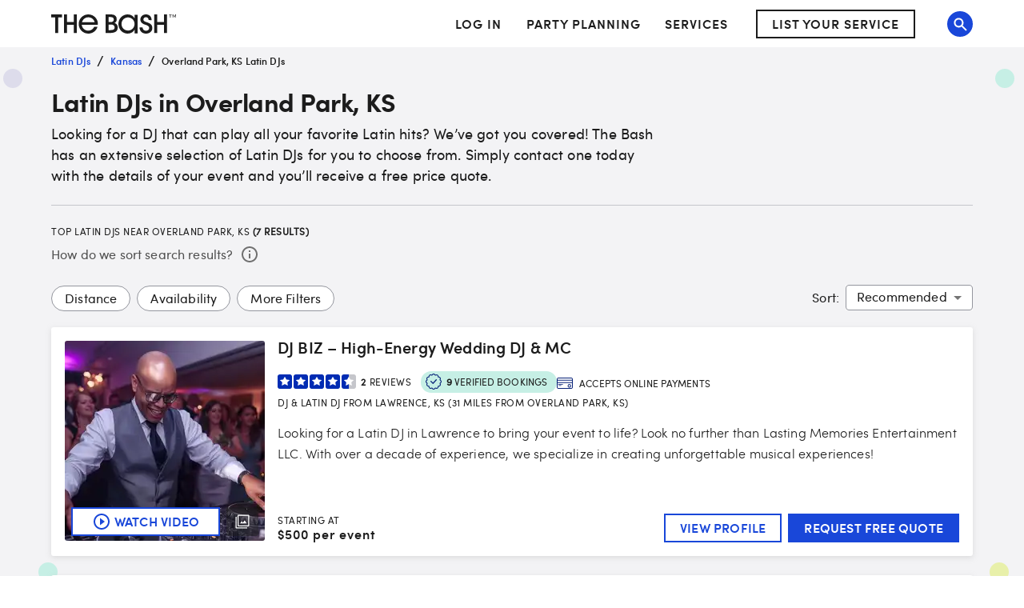

--- FILE ---
content_type: text/html; charset=utf-8
request_url: https://www.thebash.com/search/latin-dj-overland-park-ks
body_size: 64462
content:
<!DOCTYPE html><html lang="en"><head><meta charSet="utf-8"/><meta name="viewport" content="width=device-width, initial-scale=1, shrink-to-fit=no"/><title>Top 7 Latin DJs for Hire in Overland Park, KS<!-- --> - The Bash</title><link rel="canonical" href="https://www.thebash.com/search/latin-dj-overland-park-ks"/><meta name="description" content="Looking to book a Latin DJ in the Overland Park, KS area? The Bash helps you find the best event professionals to celebrate life’s most important moments. Start here!"/><meta name="og:type" content="search"/><meta name="og:title" content="Top 7 Latin DJs for Hire in Overland Park, KS"/><meta name="og:description" content="Looking to book a Latin DJ in the Overland Park, KS area? The Bash helps you find the best event professionals to celebrate life’s most important moments. Start here!"/><meta name="og:url" content="/search/latin-dj-overland-park-ks"/><meta name="og:image" content="https://dd86mil3sc3or.cloudfront.net/logo/the-bash-header-logo.svg"/><meta name="og:site_name" content="The Bash"/><meta name="twitter:card" content="summary"/><meta name="twitter:site" content="@thebash"/><meta name="twitter:title" content="Top 7 Latin DJs for Hire in Overland Park, KS"/><meta name="twitter:description" content="Looking to book a Latin DJ in the Overland Park, KS area? The Bash helps you find the best event professionals to celebrate life’s most important moments. Start here!"/><meta name="twitter:image:src" content="https://dd86mil3sc3or.cloudfront.net/logo/the-bash-header-logo.svg"/><meta name="twitter:domain" content="https://www.thebash.com"/><meta name="next-head-count" content="17"/><script class="ot-sdk-show-settings" id="Union__consent-management__snippet">
  /*
    The "ot-sdk-show-settings" class is applied to this script tag so that the
    OneTrust blue shield icon never shows. We do add the Cookie Settings button
    correctly in the footer but a race condition for the pagelet can happen where
    the OneTrust check happens before the footer content is present, which results
    in the blue shield showing. This tricks the OneTrust SDK since it only checks
    for any element with that class.
  */
  window.UnionConsentManagement = (function () {
    var consentPlatformEnabled = 'true' === 'true' && document.cookie.indexOf('unionCmpEnabled=false') === -1;

    if (!consentPlatformEnabled) {
      window.OnetrustActiveGroups = ',C0001,C0002,C0003,C0004,C0005,';
      window.OneTrust = {
        ToggleInfoDisplay: function () { },
        OnConsentChanged: function () { }
      };
    } else {
      var oneTrustScript = document.createElement('script');
      oneTrustScript.src = 'https://cdn.cookielaw.org/scripttemplates/otSDKStub.js';
      oneTrustScript.type = 'text/javascript';
      oneTrustScript.charset = 'UTF-8';
      oneTrustScript.async = true;
      oneTrustScript.setAttribute('data-domain-script', '074ef456-a20f-431a-b94b-dd80fead2d11');
      document.head.appendChild(oneTrustScript)
    }

    var NECESSARY = 'Necessary';
    var ANALYTIC = 'Analytic';
    var PERSONALISATION = 'Personalisation';
    var TARGETING = 'Targeting';
    var SOCIAL = 'Social';

    var categoryCodeNames = {
      C0001: NECESSARY,
      C0002: ANALYTIC,
      C0003: PERSONALISATION,
      C0004: TARGETING,
      C0005: SOCIAL
      // C0006: 'Custom',
    };

    var onetrustState = 'not_loaded';

    var providerLoaded = false;
    var services = [];
    var eventCallbacks = {
      'provider-load': []
    }
    var onConsentCallbacks = {};
    onConsentCallbacks[NECESSARY] = [];
    onConsentCallbacks[ANALYTIC] = [];
    onConsentCallbacks[PERSONALISATION] = [];
    onConsentCallbacks[TARGETING] = [];
    onConsentCallbacks[SOCIAL] = [];

    function getNextOneTrustState(state) {
      if (state === 'not_loaded') {
        return 'loading';
      } else if (state === 'loading') {
        return 'changing';
      }

      return 'done';
    }

    function setupService(service) {
      var categories = UnionConsentManagement.getConsentedCategories();
      var allCategoryNames = Object.keys(categoryCodeNames).map(function (key) {
        return categoryCodeNames[key];
      });

      service.setup({
        consentedToAll: allCategoryNames.every(function (categoryName) {
          return categories.indexOf(categoryName) >= 0;
        }),
        consentedToAny: allCategoryNames
          .filter(function (category) { return category !== NECESSARY })
          .some(function (categoryName) {
            return categories.indexOf(categoryName) >= 0;
          }),
        consentedToNecessary: categories.indexOf(NECESSARY) >= 0,
        consentedToAnalytic: categories.indexOf(ANALYTIC) >= 0,
        consentedToPersonalisation: categories.indexOf(PERSONALISATION) >= 0,
        consentedToTargeting: categories.indexOf(TARGETING) >= 0,
        consentedToSocial: categories.indexOf(SOCIAL) >= 0,
        consentedTo: function () {
          var reqCategories = Array.prototype.slice.call(arguments);
          return reqCategories.every(function (categoryName) {
            return categories.indexOf(categoryName) >= 0;
          });
        },
        categories: categories
      });
    }

    function setupServices() {
      services.forEach(function (service) {
        setupService(service);
      });
    }

    function runConsentedToCallbacks() {
      var categories = UnionConsentManagement.getConsentedCategories();

      categories.forEach(function (category) {
        onConsentCallbacks[category].forEach(function (callback) {
          callback();
        });
        onConsentCallbacks[category] = [];
      });
    }

    function onConsentedTo(category, callback) {
      if (
        category === NECESSARY ||
        (providerLoaded && UnionConsentManagement.consentedTo(category))
      ) {
        return callback();
      } else {
        onConsentCallbacks[category].push(callback);
      }
    }

    var UnionConsentManagement = {
      version: '2.0.5',
      consentPlatformEnabled: consentPlatformEnabled,
      registerService: function (service) {
        if (providerLoaded) {
          setupService(service);
        }

        services.push(service);
      },
      getConsentedCategories: function () {
        return (window.OnetrustActiveGroups || ',C0001,')
          .split(',')
          .filter(function (onetrustGroup) {
            return onetrustGroup && categoryCodeNames[onetrustGroup];
          })
          .map(function (onetrustGroup) {
            return categoryCodeNames[onetrustGroup];
          });
      },
      togglePreferencesModal: function () {
        onetrustState = 'changing';
        OneTrust.ToggleInfoDisplay();
        OneTrust.OnConsentChanged(function () {
          window.location.reload();
        });
      },
      addEventListener: function (event, callback) {
        if (event !== 'provider-load') return;

        if (event === 'provider-load' && providerLoaded) {
          callback();
          return
        }

        eventCallbacks[event].push(callback);
      },
      removeEventListener: function (event, callback) {
        if (event !== 'provider-load') return;

        eventCallbacks[event].splice(
          eventCallbacks[event].indexOf(callback),
          1
        );
      },
      getCookieSettingsButtonProps: function () {
        var data = OneTrust.GetDomainData();
        var cm = data.ConsentModel;
        
        return {
          text: data.CookieSettingButtonText,
          isVisible: cm.Name !== 'notice only',
        };
      },
      consentedTo: function (category) {
        return UnionConsentManagement.getConsentedCategories().indexOf(category) >= 0
      },
      onConsentedToNecessary: function (callback) {
        return onConsentedTo(NECESSARY, callback)
      },
      onConsentedToAnalytic: function (callback) {
        return onConsentedTo(ANALYTIC, callback)
      },
      onConsentedToPersonalisation: function (callback) {
        return onConsentedTo(PERSONALISATION, callback)
      },
      onConsentedToTargeting: function (callback) {
        return onConsentedTo(TARGETING, callback)
      },
      onConsentedToSocial: function (callback) {
        return onConsentedTo(SOCIAL, callback)
      }
    };

    window.OptanonWrapper = function () {
      if (!providerLoaded) {
        providerLoaded = true;
        eventCallbacks['provider-load'].forEach(function (onLoadCallback) {
          onLoadCallback();
        });
      }

      onetrustState = getNextOneTrustState(onetrustState);

      if (onetrustState === 'loading' || onetrustState === 'changing') {
        setupServices();
      }

      runConsentedToCallbacks();
    };

    if (!consentPlatformEnabled) {
      window.OptanonWrapper();
    }

    return UnionConsentManagement;
  })();
</script>
<script type="text/javascript">window.NREUM||(NREUM={});NREUM.info = {"agent":"","beacon":"bam.nr-data.net","errorBeacon":"bam.nr-data.net","licenseKey":"6775e57dab","applicationID":"98886754","agentToken":null,"applicationTime":418.887201,"transactionName":"Y10DbUVUXEYDB0cKC1oXNlxVc0BUDwFEDBZfbRNQGHtXTRYOQEwjcWxOFkRQU0cBDBw4F1hNBmQ=","queueTime":0,"ttGuid":"1b63dbd18a287445"}; (window.NREUM||(NREUM={})).init={ajax:{deny_list:["bam.nr-data.net"]},feature_flags:["soft_nav"]};(window.NREUM||(NREUM={})).loader_config={licenseKey:"6775e57dab",applicationID:"98886754",browserID:"718299715"};;/*! For license information please see nr-loader-rum-1.308.0.min.js.LICENSE.txt */
(()=>{var e,t,r={163:(e,t,r)=>{"use strict";r.d(t,{j:()=>E});var n=r(384),i=r(1741);var a=r(2555);r(860).K7.genericEvents;const s="experimental.resources",o="register",c=e=>{if(!e||"string"!=typeof e)return!1;try{document.createDocumentFragment().querySelector(e)}catch{return!1}return!0};var d=r(2614),u=r(944),l=r(8122);const f="[data-nr-mask]",g=e=>(0,l.a)(e,(()=>{const e={feature_flags:[],experimental:{allow_registered_children:!1,resources:!1},mask_selector:"*",block_selector:"[data-nr-block]",mask_input_options:{color:!1,date:!1,"datetime-local":!1,email:!1,month:!1,number:!1,range:!1,search:!1,tel:!1,text:!1,time:!1,url:!1,week:!1,textarea:!1,select:!1,password:!0}};return{ajax:{deny_list:void 0,block_internal:!0,enabled:!0,autoStart:!0},api:{get allow_registered_children(){return e.feature_flags.includes(o)||e.experimental.allow_registered_children},set allow_registered_children(t){e.experimental.allow_registered_children=t},duplicate_registered_data:!1},browser_consent_mode:{enabled:!1},distributed_tracing:{enabled:void 0,exclude_newrelic_header:void 0,cors_use_newrelic_header:void 0,cors_use_tracecontext_headers:void 0,allowed_origins:void 0},get feature_flags(){return e.feature_flags},set feature_flags(t){e.feature_flags=t},generic_events:{enabled:!0,autoStart:!0},harvest:{interval:30},jserrors:{enabled:!0,autoStart:!0},logging:{enabled:!0,autoStart:!0},metrics:{enabled:!0,autoStart:!0},obfuscate:void 0,page_action:{enabled:!0},page_view_event:{enabled:!0,autoStart:!0},page_view_timing:{enabled:!0,autoStart:!0},performance:{capture_marks:!1,capture_measures:!1,capture_detail:!0,resources:{get enabled(){return e.feature_flags.includes(s)||e.experimental.resources},set enabled(t){e.experimental.resources=t},asset_types:[],first_party_domains:[],ignore_newrelic:!0}},privacy:{cookies_enabled:!0},proxy:{assets:void 0,beacon:void 0},session:{expiresMs:d.wk,inactiveMs:d.BB},session_replay:{autoStart:!0,enabled:!1,preload:!1,sampling_rate:10,error_sampling_rate:100,collect_fonts:!1,inline_images:!1,fix_stylesheets:!0,mask_all_inputs:!0,get mask_text_selector(){return e.mask_selector},set mask_text_selector(t){c(t)?e.mask_selector="".concat(t,",").concat(f):""===t||null===t?e.mask_selector=f:(0,u.R)(5,t)},get block_class(){return"nr-block"},get ignore_class(){return"nr-ignore"},get mask_text_class(){return"nr-mask"},get block_selector(){return e.block_selector},set block_selector(t){c(t)?e.block_selector+=",".concat(t):""!==t&&(0,u.R)(6,t)},get mask_input_options(){return e.mask_input_options},set mask_input_options(t){t&&"object"==typeof t?e.mask_input_options={...t,password:!0}:(0,u.R)(7,t)}},session_trace:{enabled:!0,autoStart:!0},soft_navigations:{enabled:!0,autoStart:!0},spa:{enabled:!0,autoStart:!0},ssl:void 0,user_actions:{enabled:!0,elementAttributes:["id","className","tagName","type"]}}})());var p=r(6154),m=r(9324);let h=0;const v={buildEnv:m.F3,distMethod:m.Xs,version:m.xv,originTime:p.WN},b={consented:!1},y={appMetadata:{},get consented(){return this.session?.state?.consent||b.consented},set consented(e){b.consented=e},customTransaction:void 0,denyList:void 0,disabled:!1,harvester:void 0,isolatedBacklog:!1,isRecording:!1,loaderType:void 0,maxBytes:3e4,obfuscator:void 0,onerror:void 0,ptid:void 0,releaseIds:{},session:void 0,timeKeeper:void 0,registeredEntities:[],jsAttributesMetadata:{bytes:0},get harvestCount(){return++h}},_=e=>{const t=(0,l.a)(e,y),r=Object.keys(v).reduce((e,t)=>(e[t]={value:v[t],writable:!1,configurable:!0,enumerable:!0},e),{});return Object.defineProperties(t,r)};var w=r(5701);const x=e=>{const t=e.startsWith("http");e+="/",r.p=t?e:"https://"+e};var R=r(7836),k=r(3241);const A={accountID:void 0,trustKey:void 0,agentID:void 0,licenseKey:void 0,applicationID:void 0,xpid:void 0},S=e=>(0,l.a)(e,A),T=new Set;function E(e,t={},r,s){let{init:o,info:c,loader_config:d,runtime:u={},exposed:l=!0}=t;if(!c){const e=(0,n.pV)();o=e.init,c=e.info,d=e.loader_config}e.init=g(o||{}),e.loader_config=S(d||{}),c.jsAttributes??={},p.bv&&(c.jsAttributes.isWorker=!0),e.info=(0,a.D)(c);const f=e.init,m=[c.beacon,c.errorBeacon];T.has(e.agentIdentifier)||(f.proxy.assets&&(x(f.proxy.assets),m.push(f.proxy.assets)),f.proxy.beacon&&m.push(f.proxy.beacon),e.beacons=[...m],function(e){const t=(0,n.pV)();Object.getOwnPropertyNames(i.W.prototype).forEach(r=>{const n=i.W.prototype[r];if("function"!=typeof n||"constructor"===n)return;let a=t[r];e[r]&&!1!==e.exposed&&"micro-agent"!==e.runtime?.loaderType&&(t[r]=(...t)=>{const n=e[r](...t);return a?a(...t):n})})}(e),(0,n.US)("activatedFeatures",w.B)),u.denyList=[...f.ajax.deny_list||[],...f.ajax.block_internal?m:[]],u.ptid=e.agentIdentifier,u.loaderType=r,e.runtime=_(u),T.has(e.agentIdentifier)||(e.ee=R.ee.get(e.agentIdentifier),e.exposed=l,(0,k.W)({agentIdentifier:e.agentIdentifier,drained:!!w.B?.[e.agentIdentifier],type:"lifecycle",name:"initialize",feature:void 0,data:e.config})),T.add(e.agentIdentifier)}},384:(e,t,r)=>{"use strict";r.d(t,{NT:()=>s,US:()=>u,Zm:()=>o,bQ:()=>d,dV:()=>c,pV:()=>l});var n=r(6154),i=r(1863),a=r(1910);const s={beacon:"bam.nr-data.net",errorBeacon:"bam.nr-data.net"};function o(){return n.gm.NREUM||(n.gm.NREUM={}),void 0===n.gm.newrelic&&(n.gm.newrelic=n.gm.NREUM),n.gm.NREUM}function c(){let e=o();return e.o||(e.o={ST:n.gm.setTimeout,SI:n.gm.setImmediate||n.gm.setInterval,CT:n.gm.clearTimeout,XHR:n.gm.XMLHttpRequest,REQ:n.gm.Request,EV:n.gm.Event,PR:n.gm.Promise,MO:n.gm.MutationObserver,FETCH:n.gm.fetch,WS:n.gm.WebSocket},(0,a.i)(...Object.values(e.o))),e}function d(e,t){let r=o();r.initializedAgents??={},t.initializedAt={ms:(0,i.t)(),date:new Date},r.initializedAgents[e]=t}function u(e,t){o()[e]=t}function l(){return function(){let e=o();const t=e.info||{};e.info={beacon:s.beacon,errorBeacon:s.errorBeacon,...t}}(),function(){let e=o();const t=e.init||{};e.init={...t}}(),c(),function(){let e=o();const t=e.loader_config||{};e.loader_config={...t}}(),o()}},782:(e,t,r)=>{"use strict";r.d(t,{T:()=>n});const n=r(860).K7.pageViewTiming},860:(e,t,r)=>{"use strict";r.d(t,{$J:()=>u,K7:()=>c,P3:()=>d,XX:()=>i,Yy:()=>o,df:()=>a,qY:()=>n,v4:()=>s});const n="events",i="jserrors",a="browser/blobs",s="rum",o="browser/logs",c={ajax:"ajax",genericEvents:"generic_events",jserrors:i,logging:"logging",metrics:"metrics",pageAction:"page_action",pageViewEvent:"page_view_event",pageViewTiming:"page_view_timing",sessionReplay:"session_replay",sessionTrace:"session_trace",softNav:"soft_navigations",spa:"spa"},d={[c.pageViewEvent]:1,[c.pageViewTiming]:2,[c.metrics]:3,[c.jserrors]:4,[c.spa]:5,[c.ajax]:6,[c.sessionTrace]:7,[c.softNav]:8,[c.sessionReplay]:9,[c.logging]:10,[c.genericEvents]:11},u={[c.pageViewEvent]:s,[c.pageViewTiming]:n,[c.ajax]:n,[c.spa]:n,[c.softNav]:n,[c.metrics]:i,[c.jserrors]:i,[c.sessionTrace]:a,[c.sessionReplay]:a,[c.logging]:o,[c.genericEvents]:"ins"}},944:(e,t,r)=>{"use strict";r.d(t,{R:()=>i});var n=r(3241);function i(e,t){"function"==typeof console.debug&&(console.debug("New Relic Warning: https://github.com/newrelic/newrelic-browser-agent/blob/main/docs/warning-codes.md#".concat(e),t),(0,n.W)({agentIdentifier:null,drained:null,type:"data",name:"warn",feature:"warn",data:{code:e,secondary:t}}))}},1687:(e,t,r)=>{"use strict";r.d(t,{Ak:()=>d,Ze:()=>f,x3:()=>u});var n=r(3241),i=r(7836),a=r(3606),s=r(860),o=r(2646);const c={};function d(e,t){const r={staged:!1,priority:s.P3[t]||0};l(e),c[e].get(t)||c[e].set(t,r)}function u(e,t){e&&c[e]&&(c[e].get(t)&&c[e].delete(t),p(e,t,!1),c[e].size&&g(e))}function l(e){if(!e)throw new Error("agentIdentifier required");c[e]||(c[e]=new Map)}function f(e="",t="feature",r=!1){if(l(e),!e||!c[e].get(t)||r)return p(e,t);c[e].get(t).staged=!0,g(e)}function g(e){const t=Array.from(c[e]);t.every(([e,t])=>t.staged)&&(t.sort((e,t)=>e[1].priority-t[1].priority),t.forEach(([t])=>{c[e].delete(t),p(e,t)}))}function p(e,t,r=!0){const s=e?i.ee.get(e):i.ee,c=a.i.handlers;if(!s.aborted&&s.backlog&&c){if((0,n.W)({agentIdentifier:e,type:"lifecycle",name:"drain",feature:t}),r){const e=s.backlog[t],r=c[t];if(r){for(let t=0;e&&t<e.length;++t)m(e[t],r);Object.entries(r).forEach(([e,t])=>{Object.values(t||{}).forEach(t=>{t[0]?.on&&t[0]?.context()instanceof o.y&&t[0].on(e,t[1])})})}}s.isolatedBacklog||delete c[t],s.backlog[t]=null,s.emit("drain-"+t,[])}}function m(e,t){var r=e[1];Object.values(t[r]||{}).forEach(t=>{var r=e[0];if(t[0]===r){var n=t[1],i=e[3],a=e[2];n.apply(i,a)}})}},1738:(e,t,r)=>{"use strict";r.d(t,{U:()=>g,Y:()=>f});var n=r(3241),i=r(9908),a=r(1863),s=r(944),o=r(5701),c=r(3969),d=r(8362),u=r(860),l=r(4261);function f(e,t,r,a){const f=a||r;!f||f[e]&&f[e]!==d.d.prototype[e]||(f[e]=function(){(0,i.p)(c.xV,["API/"+e+"/called"],void 0,u.K7.metrics,r.ee),(0,n.W)({agentIdentifier:r.agentIdentifier,drained:!!o.B?.[r.agentIdentifier],type:"data",name:"api",feature:l.Pl+e,data:{}});try{return t.apply(this,arguments)}catch(e){(0,s.R)(23,e)}})}function g(e,t,r,n,s){const o=e.info;null===r?delete o.jsAttributes[t]:o.jsAttributes[t]=r,(s||null===r)&&(0,i.p)(l.Pl+n,[(0,a.t)(),t,r],void 0,"session",e.ee)}},1741:(e,t,r)=>{"use strict";r.d(t,{W:()=>a});var n=r(944),i=r(4261);class a{#e(e,...t){if(this[e]!==a.prototype[e])return this[e](...t);(0,n.R)(35,e)}addPageAction(e,t){return this.#e(i.hG,e,t)}register(e){return this.#e(i.eY,e)}recordCustomEvent(e,t){return this.#e(i.fF,e,t)}setPageViewName(e,t){return this.#e(i.Fw,e,t)}setCustomAttribute(e,t,r){return this.#e(i.cD,e,t,r)}noticeError(e,t){return this.#e(i.o5,e,t)}setUserId(e,t=!1){return this.#e(i.Dl,e,t)}setApplicationVersion(e){return this.#e(i.nb,e)}setErrorHandler(e){return this.#e(i.bt,e)}addRelease(e,t){return this.#e(i.k6,e,t)}log(e,t){return this.#e(i.$9,e,t)}start(){return this.#e(i.d3)}finished(e){return this.#e(i.BL,e)}recordReplay(){return this.#e(i.CH)}pauseReplay(){return this.#e(i.Tb)}addToTrace(e){return this.#e(i.U2,e)}setCurrentRouteName(e){return this.#e(i.PA,e)}interaction(e){return this.#e(i.dT,e)}wrapLogger(e,t,r){return this.#e(i.Wb,e,t,r)}measure(e,t){return this.#e(i.V1,e,t)}consent(e){return this.#e(i.Pv,e)}}},1863:(e,t,r)=>{"use strict";function n(){return Math.floor(performance.now())}r.d(t,{t:()=>n})},1910:(e,t,r)=>{"use strict";r.d(t,{i:()=>a});var n=r(944);const i=new Map;function a(...e){return e.every(e=>{if(i.has(e))return i.get(e);const t="function"==typeof e?e.toString():"",r=t.includes("[native code]"),a=t.includes("nrWrapper");return r||a||(0,n.R)(64,e?.name||t),i.set(e,r),r})}},2555:(e,t,r)=>{"use strict";r.d(t,{D:()=>o,f:()=>s});var n=r(384),i=r(8122);const a={beacon:n.NT.beacon,errorBeacon:n.NT.errorBeacon,licenseKey:void 0,applicationID:void 0,sa:void 0,queueTime:void 0,applicationTime:void 0,ttGuid:void 0,user:void 0,account:void 0,product:void 0,extra:void 0,jsAttributes:{},userAttributes:void 0,atts:void 0,transactionName:void 0,tNamePlain:void 0};function s(e){try{return!!e.licenseKey&&!!e.errorBeacon&&!!e.applicationID}catch(e){return!1}}const o=e=>(0,i.a)(e,a)},2614:(e,t,r)=>{"use strict";r.d(t,{BB:()=>s,H3:()=>n,g:()=>d,iL:()=>c,tS:()=>o,uh:()=>i,wk:()=>a});const n="NRBA",i="SESSION",a=144e5,s=18e5,o={STARTED:"session-started",PAUSE:"session-pause",RESET:"session-reset",RESUME:"session-resume",UPDATE:"session-update"},c={SAME_TAB:"same-tab",CROSS_TAB:"cross-tab"},d={OFF:0,FULL:1,ERROR:2}},2646:(e,t,r)=>{"use strict";r.d(t,{y:()=>n});class n{constructor(e){this.contextId=e}}},2843:(e,t,r)=>{"use strict";r.d(t,{G:()=>a,u:()=>i});var n=r(3878);function i(e,t=!1,r,i){(0,n.DD)("visibilitychange",function(){if(t)return void("hidden"===document.visibilityState&&e());e(document.visibilityState)},r,i)}function a(e,t,r){(0,n.sp)("pagehide",e,t,r)}},3241:(e,t,r)=>{"use strict";r.d(t,{W:()=>a});var n=r(6154);const i="newrelic";function a(e={}){try{n.gm.dispatchEvent(new CustomEvent(i,{detail:e}))}catch(e){}}},3606:(e,t,r)=>{"use strict";r.d(t,{i:()=>a});var n=r(9908);a.on=s;var i=a.handlers={};function a(e,t,r,a){s(a||n.d,i,e,t,r)}function s(e,t,r,i,a){a||(a="feature"),e||(e=n.d);var s=t[a]=t[a]||{};(s[r]=s[r]||[]).push([e,i])}},3878:(e,t,r)=>{"use strict";function n(e,t){return{capture:e,passive:!1,signal:t}}function i(e,t,r=!1,i){window.addEventListener(e,t,n(r,i))}function a(e,t,r=!1,i){document.addEventListener(e,t,n(r,i))}r.d(t,{DD:()=>a,jT:()=>n,sp:()=>i})},3969:(e,t,r)=>{"use strict";r.d(t,{TZ:()=>n,XG:()=>o,rs:()=>i,xV:()=>s,z_:()=>a});const n=r(860).K7.metrics,i="sm",a="cm",s="storeSupportabilityMetrics",o="storeEventMetrics"},4234:(e,t,r)=>{"use strict";r.d(t,{W:()=>a});var n=r(7836),i=r(1687);class a{constructor(e,t){this.agentIdentifier=e,this.ee=n.ee.get(e),this.featureName=t,this.blocked=!1}deregisterDrain(){(0,i.x3)(this.agentIdentifier,this.featureName)}}},4261:(e,t,r)=>{"use strict";r.d(t,{$9:()=>d,BL:()=>o,CH:()=>g,Dl:()=>_,Fw:()=>y,PA:()=>h,Pl:()=>n,Pv:()=>k,Tb:()=>l,U2:()=>a,V1:()=>R,Wb:()=>x,bt:()=>b,cD:()=>v,d3:()=>w,dT:()=>c,eY:()=>p,fF:()=>f,hG:()=>i,k6:()=>s,nb:()=>m,o5:()=>u});const n="api-",i="addPageAction",a="addToTrace",s="addRelease",o="finished",c="interaction",d="log",u="noticeError",l="pauseReplay",f="recordCustomEvent",g="recordReplay",p="register",m="setApplicationVersion",h="setCurrentRouteName",v="setCustomAttribute",b="setErrorHandler",y="setPageViewName",_="setUserId",w="start",x="wrapLogger",R="measure",k="consent"},5289:(e,t,r)=>{"use strict";r.d(t,{GG:()=>s,Qr:()=>c,sB:()=>o});var n=r(3878),i=r(6389);function a(){return"undefined"==typeof document||"complete"===document.readyState}function s(e,t){if(a())return e();const r=(0,i.J)(e),s=setInterval(()=>{a()&&(clearInterval(s),r())},500);(0,n.sp)("load",r,t)}function o(e){if(a())return e();(0,n.DD)("DOMContentLoaded",e)}function c(e){if(a())return e();(0,n.sp)("popstate",e)}},5607:(e,t,r)=>{"use strict";r.d(t,{W:()=>n});const n=(0,r(9566).bz)()},5701:(e,t,r)=>{"use strict";r.d(t,{B:()=>a,t:()=>s});var n=r(3241);const i=new Set,a={};function s(e,t){const r=t.agentIdentifier;a[r]??={},e&&"object"==typeof e&&(i.has(r)||(t.ee.emit("rumresp",[e]),a[r]=e,i.add(r),(0,n.W)({agentIdentifier:r,loaded:!0,drained:!0,type:"lifecycle",name:"load",feature:void 0,data:e})))}},6154:(e,t,r)=>{"use strict";r.d(t,{OF:()=>c,RI:()=>i,WN:()=>u,bv:()=>a,eN:()=>l,gm:()=>s,mw:()=>o,sb:()=>d});var n=r(1863);const i="undefined"!=typeof window&&!!window.document,a="undefined"!=typeof WorkerGlobalScope&&("undefined"!=typeof self&&self instanceof WorkerGlobalScope&&self.navigator instanceof WorkerNavigator||"undefined"!=typeof globalThis&&globalThis instanceof WorkerGlobalScope&&globalThis.navigator instanceof WorkerNavigator),s=i?window:"undefined"!=typeof WorkerGlobalScope&&("undefined"!=typeof self&&self instanceof WorkerGlobalScope&&self||"undefined"!=typeof globalThis&&globalThis instanceof WorkerGlobalScope&&globalThis),o=Boolean("hidden"===s?.document?.visibilityState),c=/iPad|iPhone|iPod/.test(s.navigator?.userAgent),d=c&&"undefined"==typeof SharedWorker,u=((()=>{const e=s.navigator?.userAgent?.match(/Firefox[/\s](\d+\.\d+)/);Array.isArray(e)&&e.length>=2&&e[1]})(),Date.now()-(0,n.t)()),l=()=>"undefined"!=typeof PerformanceNavigationTiming&&s?.performance?.getEntriesByType("navigation")?.[0]?.responseStart},6389:(e,t,r)=>{"use strict";function n(e,t=500,r={}){const n=r?.leading||!1;let i;return(...r)=>{n&&void 0===i&&(e.apply(this,r),i=setTimeout(()=>{i=clearTimeout(i)},t)),n||(clearTimeout(i),i=setTimeout(()=>{e.apply(this,r)},t))}}function i(e){let t=!1;return(...r)=>{t||(t=!0,e.apply(this,r))}}r.d(t,{J:()=>i,s:()=>n})},6630:(e,t,r)=>{"use strict";r.d(t,{T:()=>n});const n=r(860).K7.pageViewEvent},7699:(e,t,r)=>{"use strict";r.d(t,{It:()=>a,KC:()=>o,No:()=>i,qh:()=>s});var n=r(860);const i=16e3,a=1e6,s="SESSION_ERROR",o={[n.K7.logging]:!0,[n.K7.genericEvents]:!1,[n.K7.jserrors]:!1,[n.K7.ajax]:!1}},7836:(e,t,r)=>{"use strict";r.d(t,{P:()=>o,ee:()=>c});var n=r(384),i=r(8990),a=r(2646),s=r(5607);const o="nr@context:".concat(s.W),c=function e(t,r){var n={},s={},u={},l=!1;try{l=16===r.length&&d.initializedAgents?.[r]?.runtime.isolatedBacklog}catch(e){}var f={on:p,addEventListener:p,removeEventListener:function(e,t){var r=n[e];if(!r)return;for(var i=0;i<r.length;i++)r[i]===t&&r.splice(i,1)},emit:function(e,r,n,i,a){!1!==a&&(a=!0);if(c.aborted&&!i)return;t&&a&&t.emit(e,r,n);var o=g(n);m(e).forEach(e=>{e.apply(o,r)});var d=v()[s[e]];d&&d.push([f,e,r,o]);return o},get:h,listeners:m,context:g,buffer:function(e,t){const r=v();if(t=t||"feature",f.aborted)return;Object.entries(e||{}).forEach(([e,n])=>{s[n]=t,t in r||(r[t]=[])})},abort:function(){f._aborted=!0,Object.keys(f.backlog).forEach(e=>{delete f.backlog[e]})},isBuffering:function(e){return!!v()[s[e]]},debugId:r,backlog:l?{}:t&&"object"==typeof t.backlog?t.backlog:{},isolatedBacklog:l};return Object.defineProperty(f,"aborted",{get:()=>{let e=f._aborted||!1;return e||(t&&(e=t.aborted),e)}}),f;function g(e){return e&&e instanceof a.y?e:e?(0,i.I)(e,o,()=>new a.y(o)):new a.y(o)}function p(e,t){n[e]=m(e).concat(t)}function m(e){return n[e]||[]}function h(t){return u[t]=u[t]||e(f,t)}function v(){return f.backlog}}(void 0,"globalEE"),d=(0,n.Zm)();d.ee||(d.ee=c)},8122:(e,t,r)=>{"use strict";r.d(t,{a:()=>i});var n=r(944);function i(e,t){try{if(!e||"object"!=typeof e)return(0,n.R)(3);if(!t||"object"!=typeof t)return(0,n.R)(4);const r=Object.create(Object.getPrototypeOf(t),Object.getOwnPropertyDescriptors(t)),a=0===Object.keys(r).length?e:r;for(let s in a)if(void 0!==e[s])try{if(null===e[s]){r[s]=null;continue}Array.isArray(e[s])&&Array.isArray(t[s])?r[s]=Array.from(new Set([...e[s],...t[s]])):"object"==typeof e[s]&&"object"==typeof t[s]?r[s]=i(e[s],t[s]):r[s]=e[s]}catch(e){r[s]||(0,n.R)(1,e)}return r}catch(e){(0,n.R)(2,e)}}},8362:(e,t,r)=>{"use strict";r.d(t,{d:()=>a});var n=r(9566),i=r(1741);class a extends i.W{agentIdentifier=(0,n.LA)(16)}},8374:(e,t,r)=>{r.nc=(()=>{try{return document?.currentScript?.nonce}catch(e){}return""})()},8990:(e,t,r)=>{"use strict";r.d(t,{I:()=>i});var n=Object.prototype.hasOwnProperty;function i(e,t,r){if(n.call(e,t))return e[t];var i=r();if(Object.defineProperty&&Object.keys)try{return Object.defineProperty(e,t,{value:i,writable:!0,enumerable:!1}),i}catch(e){}return e[t]=i,i}},9324:(e,t,r)=>{"use strict";r.d(t,{F3:()=>i,Xs:()=>a,xv:()=>n});const n="1.308.0",i="PROD",a="CDN"},9566:(e,t,r)=>{"use strict";r.d(t,{LA:()=>o,bz:()=>s});var n=r(6154);const i="xxxxxxxx-xxxx-4xxx-yxxx-xxxxxxxxxxxx";function a(e,t){return e?15&e[t]:16*Math.random()|0}function s(){const e=n.gm?.crypto||n.gm?.msCrypto;let t,r=0;return e&&e.getRandomValues&&(t=e.getRandomValues(new Uint8Array(30))),i.split("").map(e=>"x"===e?a(t,r++).toString(16):"y"===e?(3&a()|8).toString(16):e).join("")}function o(e){const t=n.gm?.crypto||n.gm?.msCrypto;let r,i=0;t&&t.getRandomValues&&(r=t.getRandomValues(new Uint8Array(e)));const s=[];for(var o=0;o<e;o++)s.push(a(r,i++).toString(16));return s.join("")}},9908:(e,t,r)=>{"use strict";r.d(t,{d:()=>n,p:()=>i});var n=r(7836).ee.get("handle");function i(e,t,r,i,a){a?(a.buffer([e],i),a.emit(e,t,r)):(n.buffer([e],i),n.emit(e,t,r))}}},n={};function i(e){var t=n[e];if(void 0!==t)return t.exports;var a=n[e]={exports:{}};return r[e](a,a.exports,i),a.exports}i.m=r,i.d=(e,t)=>{for(var r in t)i.o(t,r)&&!i.o(e,r)&&Object.defineProperty(e,r,{enumerable:!0,get:t[r]})},i.f={},i.e=e=>Promise.all(Object.keys(i.f).reduce((t,r)=>(i.f[r](e,t),t),[])),i.u=e=>"nr-rum-1.308.0.min.js",i.o=(e,t)=>Object.prototype.hasOwnProperty.call(e,t),e={},t="NRBA-1.308.0.PROD:",i.l=(r,n,a,s)=>{if(e[r])e[r].push(n);else{var o,c;if(void 0!==a)for(var d=document.getElementsByTagName("script"),u=0;u<d.length;u++){var l=d[u];if(l.getAttribute("src")==r||l.getAttribute("data-webpack")==t+a){o=l;break}}if(!o){c=!0;var f={296:"sha512-+MIMDsOcckGXa1EdWHqFNv7P+JUkd5kQwCBr3KE6uCvnsBNUrdSt4a/3/L4j4TxtnaMNjHpza2/erNQbpacJQA=="};(o=document.createElement("script")).charset="utf-8",i.nc&&o.setAttribute("nonce",i.nc),o.setAttribute("data-webpack",t+a),o.src=r,0!==o.src.indexOf(window.location.origin+"/")&&(o.crossOrigin="anonymous"),f[s]&&(o.integrity=f[s])}e[r]=[n];var g=(t,n)=>{o.onerror=o.onload=null,clearTimeout(p);var i=e[r];if(delete e[r],o.parentNode&&o.parentNode.removeChild(o),i&&i.forEach(e=>e(n)),t)return t(n)},p=setTimeout(g.bind(null,void 0,{type:"timeout",target:o}),12e4);o.onerror=g.bind(null,o.onerror),o.onload=g.bind(null,o.onload),c&&document.head.appendChild(o)}},i.r=e=>{"undefined"!=typeof Symbol&&Symbol.toStringTag&&Object.defineProperty(e,Symbol.toStringTag,{value:"Module"}),Object.defineProperty(e,"__esModule",{value:!0})},i.p="https://js-agent.newrelic.com/",(()=>{var e={374:0,840:0};i.f.j=(t,r)=>{var n=i.o(e,t)?e[t]:void 0;if(0!==n)if(n)r.push(n[2]);else{var a=new Promise((r,i)=>n=e[t]=[r,i]);r.push(n[2]=a);var s=i.p+i.u(t),o=new Error;i.l(s,r=>{if(i.o(e,t)&&(0!==(n=e[t])&&(e[t]=void 0),n)){var a=r&&("load"===r.type?"missing":r.type),s=r&&r.target&&r.target.src;o.message="Loading chunk "+t+" failed: ("+a+": "+s+")",o.name="ChunkLoadError",o.type=a,o.request=s,n[1](o)}},"chunk-"+t,t)}};var t=(t,r)=>{var n,a,[s,o,c]=r,d=0;if(s.some(t=>0!==e[t])){for(n in o)i.o(o,n)&&(i.m[n]=o[n]);if(c)c(i)}for(t&&t(r);d<s.length;d++)a=s[d],i.o(e,a)&&e[a]&&e[a][0](),e[a]=0},r=self["webpackChunk:NRBA-1.308.0.PROD"]=self["webpackChunk:NRBA-1.308.0.PROD"]||[];r.forEach(t.bind(null,0)),r.push=t.bind(null,r.push.bind(r))})(),(()=>{"use strict";i(8374);var e=i(8362),t=i(860);const r=Object.values(t.K7);var n=i(163);var a=i(9908),s=i(1863),o=i(4261),c=i(1738);var d=i(1687),u=i(4234),l=i(5289),f=i(6154),g=i(944),p=i(384);const m=e=>f.RI&&!0===e?.privacy.cookies_enabled;function h(e){return!!(0,p.dV)().o.MO&&m(e)&&!0===e?.session_trace.enabled}var v=i(6389),b=i(7699);class y extends u.W{constructor(e,t){super(e.agentIdentifier,t),this.agentRef=e,this.abortHandler=void 0,this.featAggregate=void 0,this.loadedSuccessfully=void 0,this.onAggregateImported=new Promise(e=>{this.loadedSuccessfully=e}),this.deferred=Promise.resolve(),!1===e.init[this.featureName].autoStart?this.deferred=new Promise((t,r)=>{this.ee.on("manual-start-all",(0,v.J)(()=>{(0,d.Ak)(e.agentIdentifier,this.featureName),t()}))}):(0,d.Ak)(e.agentIdentifier,t)}importAggregator(e,t,r={}){if(this.featAggregate)return;const n=async()=>{let n;await this.deferred;try{if(m(e.init)){const{setupAgentSession:t}=await i.e(296).then(i.bind(i,3305));n=t(e)}}catch(e){(0,g.R)(20,e),this.ee.emit("internal-error",[e]),(0,a.p)(b.qh,[e],void 0,this.featureName,this.ee)}try{if(!this.#t(this.featureName,n,e.init))return(0,d.Ze)(this.agentIdentifier,this.featureName),void this.loadedSuccessfully(!1);const{Aggregate:i}=await t();this.featAggregate=new i(e,r),e.runtime.harvester.initializedAggregates.push(this.featAggregate),this.loadedSuccessfully(!0)}catch(e){(0,g.R)(34,e),this.abortHandler?.(),(0,d.Ze)(this.agentIdentifier,this.featureName,!0),this.loadedSuccessfully(!1),this.ee&&this.ee.abort()}};f.RI?(0,l.GG)(()=>n(),!0):n()}#t(e,r,n){if(this.blocked)return!1;switch(e){case t.K7.sessionReplay:return h(n)&&!!r;case t.K7.sessionTrace:return!!r;default:return!0}}}var _=i(6630),w=i(2614),x=i(3241);class R extends y{static featureName=_.T;constructor(e){var t;super(e,_.T),this.setupInspectionEvents(e.agentIdentifier),t=e,(0,c.Y)(o.Fw,function(e,r){"string"==typeof e&&("/"!==e.charAt(0)&&(e="/"+e),t.runtime.customTransaction=(r||"http://custom.transaction")+e,(0,a.p)(o.Pl+o.Fw,[(0,s.t)()],void 0,void 0,t.ee))},t),this.importAggregator(e,()=>i.e(296).then(i.bind(i,3943)))}setupInspectionEvents(e){const t=(t,r)=>{t&&(0,x.W)({agentIdentifier:e,timeStamp:t.timeStamp,loaded:"complete"===t.target.readyState,type:"window",name:r,data:t.target.location+""})};(0,l.sB)(e=>{t(e,"DOMContentLoaded")}),(0,l.GG)(e=>{t(e,"load")}),(0,l.Qr)(e=>{t(e,"navigate")}),this.ee.on(w.tS.UPDATE,(t,r)=>{(0,x.W)({agentIdentifier:e,type:"lifecycle",name:"session",data:r})})}}class k extends e.d{constructor(e){var t;(super(),f.gm)?(this.features={},(0,p.bQ)(this.agentIdentifier,this),this.desiredFeatures=new Set(e.features||[]),this.desiredFeatures.add(R),(0,n.j)(this,e,e.loaderType||"agent"),t=this,(0,c.Y)(o.cD,function(e,r,n=!1){if("string"==typeof e){if(["string","number","boolean"].includes(typeof r)||null===r)return(0,c.U)(t,e,r,o.cD,n);(0,g.R)(40,typeof r)}else(0,g.R)(39,typeof e)},t),function(e){(0,c.Y)(o.Dl,function(t,r=!1){if("string"!=typeof t&&null!==t)return void(0,g.R)(41,typeof t);const n=e.info.jsAttributes["enduser.id"];r&&null!=n&&n!==t?(0,a.p)(o.Pl+"setUserIdAndResetSession",[t],void 0,"session",e.ee):(0,c.U)(e,"enduser.id",t,o.Dl,!0)},e)}(this),function(e){(0,c.Y)(o.nb,function(t){if("string"==typeof t||null===t)return(0,c.U)(e,"application.version",t,o.nb,!1);(0,g.R)(42,typeof t)},e)}(this),function(e){(0,c.Y)(o.d3,function(){e.ee.emit("manual-start-all")},e)}(this),function(e){(0,c.Y)(o.Pv,function(t=!0){if("boolean"==typeof t){if((0,a.p)(o.Pl+o.Pv,[t],void 0,"session",e.ee),e.runtime.consented=t,t){const t=e.features.page_view_event;t.onAggregateImported.then(e=>{const r=t.featAggregate;e&&!r.sentRum&&r.sendRum()})}}else(0,g.R)(65,typeof t)},e)}(this),this.run()):(0,g.R)(21)}get config(){return{info:this.info,init:this.init,loader_config:this.loader_config,runtime:this.runtime}}get api(){return this}run(){try{const e=function(e){const t={};return r.forEach(r=>{t[r]=!!e[r]?.enabled}),t}(this.init),n=[...this.desiredFeatures];n.sort((e,r)=>t.P3[e.featureName]-t.P3[r.featureName]),n.forEach(r=>{if(!e[r.featureName]&&r.featureName!==t.K7.pageViewEvent)return;if(r.featureName===t.K7.spa)return void(0,g.R)(67);const n=function(e){switch(e){case t.K7.ajax:return[t.K7.jserrors];case t.K7.sessionTrace:return[t.K7.ajax,t.K7.pageViewEvent];case t.K7.sessionReplay:return[t.K7.sessionTrace];case t.K7.pageViewTiming:return[t.K7.pageViewEvent];default:return[]}}(r.featureName).filter(e=>!(e in this.features));n.length>0&&(0,g.R)(36,{targetFeature:r.featureName,missingDependencies:n}),this.features[r.featureName]=new r(this)})}catch(e){(0,g.R)(22,e);for(const e in this.features)this.features[e].abortHandler?.();const t=(0,p.Zm)();delete t.initializedAgents[this.agentIdentifier]?.features,delete this.sharedAggregator;return t.ee.get(this.agentIdentifier).abort(),!1}}}var A=i(2843),S=i(782);class T extends y{static featureName=S.T;constructor(e){super(e,S.T),f.RI&&((0,A.u)(()=>(0,a.p)("docHidden",[(0,s.t)()],void 0,S.T,this.ee),!0),(0,A.G)(()=>(0,a.p)("winPagehide",[(0,s.t)()],void 0,S.T,this.ee)),this.importAggregator(e,()=>i.e(296).then(i.bind(i,2117))))}}var E=i(3969);class I extends y{static featureName=E.TZ;constructor(e){super(e,E.TZ),f.RI&&document.addEventListener("securitypolicyviolation",e=>{(0,a.p)(E.xV,["Generic/CSPViolation/Detected"],void 0,this.featureName,this.ee)}),this.importAggregator(e,()=>i.e(296).then(i.bind(i,9623)))}}new k({features:[R,T,I],loaderType:"lite"})})()})();</script><script>if (window.performance) window.performance.mark("stylesheets done blocking");</script><link rel="preconnnect" href="https://gigmasters-cdn.s3.amazonaws.com" crossorigin=""/><link rel="preconnect" href="https://www.googletagmanager.com" crossorigin=""/><link rel="dns-prefetch" href="https://api.segment.io" crossorigin=""/><link rel="dns-prefetch" href="https://js.hs-analytics.net" crossorigin=""/><link rel="dns-prefetch" href="https://www.google-analytics.com" crossorigin=""/><link rel="dns-prefetch" href="https://cdn.segment.com" crossorigin=""/><link rel="dns-prefetch" href="https://js.hs-banner.com" crossorigin=""/><link rel="dns-prefetch" href="https://js.hs-analytics.net" crossorigin=""/><link rel="dns-prefetch" href="https://js.usemessages.com" crossorigin=""/><link rel="dns-prefetch" href="https://js.hsadspixel.net" crossorigin=""/><link rel="dns-prefetch" href="https://js.hsleadflows.net" crossorigin=""/><link rel="dns-prefetch" href="https://connect.facebook.net" crossorigin=""/><link rel="dns-prefetch" href="https://stats.g.doubleclick.net" crossorigin=""/><link rel="dns-prefetch" href="https://track.hubspot.com" crossorigin=""/><link rel="dns-prefetch" href="https://js.hs-scripts.com" crossorigin=""/><link rel="dns-prefetch" href="https://forms.hubspot.com" crossorigin=""/><link rel="dns-prefetch" href="https://www.facebook.com" crossorigin=""/><link rel="dns-prefetch" href="https://api.hubspot.com" crossorigin=""/><link rel="dns-prefetch" href="https://api.hubapi.com" crossorigin=""/><link rel="dns-prefetch" href="https://www.google.com" crossorigin=""/><link rel="dns-prefetch" href="https://api-js.mixpanel.com" crossorigin=""/><link rel="dns-prefetch" href="https://ct.pinterest.com" crossorigin=""/><link rel="dns-prefetch" href="http://browser-update.org" crossorigin=""/><link rel="dns-prefetch" href="http://cdn.mxpnl.com" crossorigin=""/><meta name="p:domain_verify" content="0d7ac5bd3ef99c7af2308ef47bd480f3"/><meta name="theme-color" content="#03143D"/><link rel="icon" type="image/png" sizes="48x48" href="/favicon-48x48.png"/><link rel="icon" type="image/png" sizes="32x32" href="/favicon-32x32.png"/><link rel="icon" type="image/png" sizes="16x16" href="/favicon-16x16.png"/><link rel="manifest" href="/manifest.json"/><link rel="apple-touch-icon-precomposed" sizes="180x180" href="/apple-touch-icon.png"/><script type="application/ld+json">{
    "@type": "Organization",
    "@context": "http://schema.org",
    "name": "The Bash",
    "logo": "https://dd86mil3sc3or.cloudfront.net/logo/the-bash-header-logo.svg",
    "image": "https://dd86mil3sc3or.cloudfront.net/logo/the-bash-header-logo.svg",
    "url": "https://www.thebash.com",
    "sameAs": [
        "https://www.facebook.com/gigmasters",
        "https://twitter.com/thebash",
        "https://www.youtube.com/@thebashdotcom",
        "https://instagram.com/TheBash/",
        "https://www.pinterest.com/thebashdotcom/",
        "https://www.linkedin.com/company/the-bash",
        "https://www.tiktok.com/@thebashdotcom"
    ],
    "description": "Book top-rated party entertainment and local vendors here on The Bash. Find party ideas, themes, and inspiration to bring your celebration to life.",
    "email": "info@thebash.com",
    "telephone": "866-342-9794",
    "address": {
        "type": "PostalAddress",
        "streetAddress": "2 Wisconsin Cir Suite 3",
        "addressLocality": "Chevy Chase",
        "addressRegion": "MD",
        "postalCode": "20815",
        "addressCountry": "US"
    }
}</script><script>
                    async function loadPaintWorklet() {
                        if (CSS.paintWorklet === undefined) {
                          await import('https://unpkg.com/css-paint-polyfill');
                        }
                        try {
                          CSS.paintWorklet.addModule('/search-speckled-background.js');
                        } catch (e) {
                          console.log(e);
                        }
                    }
    
                    loadPaintWorklet();
                </script><script src="https://www.googleoptimize.com/optimize.js?id=GTM-WG5PT98" async=""></script><noscript data-n-css=""></noscript><script defer="" nomodule="" src="/_next/static/chunks/polyfills-78c92fac7aa8fdd8.js"></script><script defer="" src="/_next/static/chunks/1527.9067c9d330fe3312.js"></script><script defer="" src="/_next/static/chunks/3978.3e55e2d41b12d2e2.js"></script><script src="/_next/static/chunks/webpack-fd1e565b7cb9ddb3.js" defer=""></script><script src="/_next/static/chunks/framework-b9b262e39597e8cd.js" defer=""></script><script src="/_next/static/chunks/main-f959d4c06f790585.js" defer=""></script><script src="/_next/static/chunks/pages/_app-31ca6564e2af8c92.js" defer=""></script><script src="/_next/static/chunks/878-a33fe4d6b3fe4bc2.js" defer=""></script><script src="/_next/static/chunks/1216-26849e01d5353219.js" defer=""></script><script src="/_next/static/chunks/7449-fe94d1f96ef811cb.js" defer=""></script><script src="/_next/static/chunks/6889-acbf198accc88677.js" defer=""></script><script src="/_next/static/chunks/7804-831dab0c2fdc926e.js" defer=""></script><script src="/_next/static/chunks/1664-94e25dcb91b16030.js" defer=""></script><script src="/_next/static/chunks/3223-97357bc608dd3e07.js" defer=""></script><script src="/_next/static/chunks/5413-b49b33b076532296.js" defer=""></script><script src="/_next/static/chunks/4997-10d5c3c7a020036d.js" defer=""></script><script src="/_next/static/chunks/7898-d6e3b3e87267b450.js" defer=""></script><script src="/_next/static/chunks/3980-234335983fb3582a.js" defer=""></script><script src="/_next/static/chunks/818-fb78b4a6a29c6099.js" defer=""></script><script src="/_next/static/chunks/9168-d131c9ed1c919696.js" defer=""></script><script src="/_next/static/chunks/2113-7938cdc97b340c11.js" defer=""></script><script src="/_next/static/chunks/925-0f82302abbb71707.js" defer=""></script><script src="/_next/static/chunks/617-e30c09d1b57b39dc.js" defer=""></script><script src="/_next/static/chunks/9573-e1f84f4b3c86f3a4.js" defer=""></script><script src="/_next/static/chunks/pages/search/%5Bslug%5D-a2723ab9e35fd958.js" defer=""></script><script src="/_next/static/f70caed756c17d41cb4f9c1d84a16ad68fb9cf58/_buildManifest.js" defer=""></script><script src="/_next/static/f70caed756c17d41cb4f9c1d84a16ad68fb9cf58/_ssgManifest.js" defer=""></script><style data-emotion="mui-style-global 0"></style><style data-emotion="mui-style-global tyd30u">html{-webkit-font-smoothing:antialiased;-moz-osx-font-smoothing:grayscale;box-sizing:border-box;-webkit-text-size-adjust:100%;}*,*::before,*::after{box-sizing:inherit;}strong,b{font-weight:700;}body{margin:0;color:#1C1C1C;font-family:SofiaPro-Regular,sans-serif;font-size:18px;line-height:26px;font-weight:400;letter-spacing:0.00938em;background-color:#FFFFFF;}@media print{body{background-color:#fff;}}body::backdrop{background-color:#FFFFFF;}@font-face{font-family:SofiaPro-Light;font-style:normal;font-display:swap;font-weight:normal;src:url(https://gigmasters-cdn.s3.amazonaws.com/css/sofia-pro/sofiapro-light-webfont.eot?#iefix) format('embedded-opentype'),url(https://gigmasters-cdn.s3.amazonaws.com/css/sofia-pro/sofiapro-light-webfont.woff2) format('woff2'),url(https://gigmasters-cdn.s3.amazonaws.com/css/sofia-pro/sofiapro-light-webfont.woff) format('woff'),url(https://gigmasters-cdn.s3.amazonaws.com/css/sofia-pro/sofiapro-light-webfont.ttf) format('truetype');}@font-face{font-family:SofiaPro-Regular;font-style:normal;font-display:swap;font-weight:normal;src:url(https://gigmasters-cdn.s3.amazonaws.com/css/sofia-pro/sofiapro-regular-webfont.eot?#iefix) format('embedded-opentype'),url(https://gigmasters-cdn.s3.amazonaws.com/css/sofia-pro/sofiapro-regular-webfont.woff2) format('woff2'),url(https://gigmasters-cdn.s3.amazonaws.com/css/sofia-pro/sofiapro-regular-webfont.woff) format('woff'),url(https://gigmasters-cdn.s3.amazonaws.com/css/sofia-pro/sofiapro-regular-webfont.ttf) format('truetype');}@font-face{font-family:SofiaPro-Semibold;font-style:normal;font-display:swap;font-weight:normal;src:url(https://gigmasters-cdn.s3.amazonaws.com/css/sofia-pro/sofiapro-semibold-webfont.eot?#iefix) format('embedded-opentype'),url(https://gigmasters-cdn.s3.amazonaws.com/css/sofia-pro/sofiapro-semibold-webfont.woff2) format('woff2'),url(https://gigmasters-cdn.s3.amazonaws.com/css/sofia-pro/sofiapro-semibold-webfont.woff) format('woff'),url(https://gigmasters-cdn.s3.amazonaws.com/css/sofia-pro/sofiapro-semibold-webfont.ttf) format('truetype');}@font-face{font-family:SofiaPro-Bold;font-style:normal;font-display:swap;font-weight:normal;src:url(https://gigmasters-cdn.s3.amazonaws.com/css/sofia-pro/sofiapro-bold-webfont.eot?#iefix) format('embedded-opentype'),url(https://gigmasters-cdn.s3.amazonaws.com/css/sofia-pro/sofiapro-bold-webfont.woff2) format('woff2'),url(https://gigmasters-cdn.s3.amazonaws.com/css/sofia-pro/sofiapro-bold-webfont.woff) format('woff'),url(https://gigmasters-cdn.s3.amazonaws.com/css/sofia-pro/sofiapro-bold-webfont.ttf) format('truetype');}</style><style data-emotion="mui-style-global 1hcsje8">body{-webkit-font-smoothing:antialiased;margin:0;color:#1C1C1C;background-color:#FFFFFF;}#nprogress{pointer-events:none;position:relative;z-index:9999999;}#nprogress .bar{background:#1947D9;height:2px;left:0;position:fixed;top:0;width:100%;z-index:1031;}</style><style data-emotion="mui-style-global 1gmzpxp">body{font-family:SofiaPro-Regular,sans-serif;font-size:18px;line-height:26px;}ul{margin-top:28px;margin-bottom:24px;padding-left:20px;}ol{margin-top:28px;margin-bottom:24px;padding-left:20px;}li{margin:16px 0;}a{color:#1947D9;-webkit-text-decoration:none;text-decoration:none;font-family:SofiaPro-Bold,sans-serif;}a:hover{color:#012CB3;-webkit-text-decoration:underline;text-decoration:underline;}</style><style data-emotion="mui-style-global 1prfaxn">@-webkit-keyframes mui-auto-fill{from{display:block;}}@keyframes mui-auto-fill{from{display:block;}}@-webkit-keyframes mui-auto-fill-cancel{from{display:block;}}@keyframes mui-auto-fill-cancel{from{display:block;}}</style><style data-emotion="mui-style flpniz 19py47b 8579u6 rse3xl 15m05f9 6hlfkf 1d3y0q6 166h5jk 1q174g7 70qvj9 yeouz0 1dbnxtf x07qky 1anid1y k008qs qgd2a2 8qfxpd 16ddezf g9pidx r5uyn1 1i48sjj 645g2d ha6uud 1u2pw39 59s8vp 1ly3csu y3b9qg 1iaj2qp 1kjru20 1avjy2u 1enytyn 1tz8m30 ril6pl 18nc3u2 feqhe6 12upssv jst6k4 mnn31 2iz2x6 ilm0rc 1k33q06 140p7um np7e8n 1w5ot78 106yp7n vuobzo 1lqxgbi 17o5nyn 6pbhfx 7vyvdu a0y2e3 hboir5 8atqhb 1auq7yq 7nqlx1 16rvxho lguldz xv73he 5ozp56 nhb8h9 52z0x4 saosun 3mf706 1i3o4f 1rm7u2e 18ew280 f1mrx7 1fc48nv 18z8u3m 1rpe0gt 7hfj77 yqbojy 14tdm2o qr12fg sbobgu 6vo4a4 vubbuv 1qm1lh 1mvxdk9 1neo6md 115ldqv 9iedg7 p0dlho 15ljdy9 1cggs19 h8h8y 1636szt igs3ac ihdtdm 10pzcis 1cq0m4b 1xaekgw wahfa8 1h328jt 18a6pkj 1gyre58 1el5n67 15o5e21 1elaxj8 1ipdpuf do1tfz o5qtds lxiq6y v5pas7 1odwksc 1vcr152 qpw2iv 1daa5z7 135t13i 1b5prcp 1qvsu2c 10cp36 1kfaerj 1sczxcv 1jhvp5e fnhxam old1by m47hra 1pahgxr f0pxhg 2eayif hbfxoa 1ta2703 j4wqnx btr0xr 1jyrjw0 y0vwuy 1t9fiz4 1iakfgf hljm37 1h77m8c 13cnacm nqvrry 179cpnq dvxtzn dyw59g 1fpv25e 1d7pc11 1knewh1 13sx833 1yi6yf4 1hzg4tu uk6cul 1mjvpaw 2w8io7 1lnz0d8 1k6371r 3i32a7 14gxvca 4jl6f 1lejymi s5ca5u 4yu5zm hwidhd t4isg4 1kg91i9 1n7srlw 1796os5 1pkqzoc c2pmkd 1lg7s10 1avml1u d7vgkb w14s1 10dcuay b9wi54 12wmg0h 8npg9n 14oja3u 10s4br8 bqzb7a xb4v09 1rd6nlq ktu8ap 17t452u 14638ew 1ng6gd0 1km0bek scqtk 1eux4bl daxpwh 1hk5h73 u5p496 1n995ld 1herira l54jqo 14jfpdr xl12m 180bdtq zqflwe 1wxl7c3 1rhamt3 153qla0 91g7hw zfaryr qhzce6 34tceg azbt5e 11w0m6h">.mui-style-flpniz{margin-bottom:60px;}.mui-style-19py47b{position:fixed;top:0;width:100%;z-index:1400;-webkit-transition:top 0.3s ease-in;transition:top 0.3s ease-in;}.mui-style-19py47b.hide{top:-60px;}.mui-style-8579u6{background-color:#fff;color:#1C1C1C;-webkit-transition:box-shadow 300ms cubic-bezier(0.4, 0, 0.2, 1) 0ms;transition:box-shadow 300ms cubic-bezier(0.4, 0, 0.2, 1) 0ms;box-shadow:0px 2px 4px -1px rgba(0,0,0,0.2),0px 4px 5px 0px rgba(0,0,0,0.14),0px 1px 10px 0px rgba(0,0,0,0.12);display:-webkit-box;display:-webkit-flex;display:-ms-flexbox;display:flex;-webkit-flex-direction:column;-ms-flex-direction:column;flex-direction:column;width:100%;box-sizing:border-box;-webkit-flex-shrink:0;-ms-flex-negative:0;flex-shrink:0;position:fixed;z-index:1400;top:0;left:auto;right:0;background-color:#f5f5f5;color:rgba(0, 0, 0, 0.87);box-sizing:border-box;position:relative;height:60px;-webkit-box-pack:center;-ms-flex-pack:center;-webkit-justify-content:center;justify-content:center;box-shadow:none;border-bottom:1px solid #F3F3F5;background-color:#FFFFFF;}@media print{.mui-style-8579u6{position:absolute;}}.mui-style-rse3xl{width:100%;margin-left:auto;box-sizing:border-box;margin-right:auto;display:block;padding-left:16px;padding-right:16px;}@media (min-width:480px){.mui-style-rse3xl{padding-left:24px;padding-right:24px;}}@media (min-width:1200px){.mui-style-rse3xl{max-width:1200px;}}.mui-style-15m05f9{position:relative;display:-webkit-box;display:-webkit-flex;display:-ms-flexbox;display:flex;-webkit-align-items:center;-webkit-box-align:center;-ms-flex-align:center;align-items:center;min-height:56px;}@media (min-width:0px){@media (orientation: landscape){.mui-style-15m05f9{min-height:48px;}}}@media (min-width:480px){.mui-style-15m05f9{min-height:64px;}}.mui-style-15m05f9 .MuiToolbar-root{display:-webkit-box;display:-webkit-flex;display:-ms-flexbox;display:flex;-webkit-align-items:center;-webkit-box-align:center;-ms-flex-align:center;align-items:center;-webkit-box-pack:justify;-webkit-justify-content:space-between;justify-content:space-between;}.mui-style-6hlfkf{display:-webkit-box;display:-webkit-flex;display:-ms-flexbox;display:flex;}@media (min-width:992px){.mui-style-6hlfkf{display:none;}}.mui-style-1d3y0q6{display:-webkit-inline-box;display:-webkit-inline-flex;display:-ms-inline-flexbox;display:inline-flex;-webkit-align-items:center;-webkit-box-align:center;-ms-flex-align:center;align-items:center;-webkit-box-pack:center;-ms-flex-pack:center;-webkit-justify-content:center;justify-content:center;position:relative;box-sizing:border-box;-webkit-tap-highlight-color:transparent;background-color:transparent;outline:0;border:0;margin:0;border-radius:0;padding:0;cursor:pointer;-webkit-user-select:none;-moz-user-select:none;-ms-user-select:none;user-select:none;vertical-align:middle;-moz-appearance:none;-webkit-appearance:none;-webkit-text-decoration:none;text-decoration:none;color:inherit;text-align:center;-webkit-flex:0 0 auto;-ms-flex:0 0 auto;flex:0 0 auto;font-size:1.5rem;padding:8px;border-radius:50%;overflow:visible;color:rgba(8, 34, 120, 0.2);-webkit-transition:background-color 150ms cubic-bezier(0.4, 0, 0.2, 1) 0ms;transition:background-color 150ms cubic-bezier(0.4, 0, 0.2, 1) 0ms;color:#1947D9;padding:12px;font-size:1.75rem;padding:0;width:32px;height:32px;}.mui-style-1d3y0q6::-moz-focus-inner{border-style:none;}.mui-style-1d3y0q6.Mui-disabled{pointer-events:none;cursor:default;}@media print{.mui-style-1d3y0q6{-webkit-print-color-adjust:exact;color-adjust:exact;}}.mui-style-1d3y0q6:hover{background-color:rgba(8, 34, 120, 0.04);}@media (hover: none){.mui-style-1d3y0q6:hover{background-color:transparent;}}.mui-style-1d3y0q6:hover{background-color:rgba(25, 71, 217, 0.04);}@media (hover: none){.mui-style-1d3y0q6:hover{background-color:transparent;}}.mui-style-1d3y0q6.Mui-disabled{background-color:transparent;color:rgba(0, 0, 0, 0.26);}.mui-style-1d3y0q6:hover{background-color:transparent;color:#012CB3;}.mui-style-1d3y0q6:active{background-color:transparent;color:#082278;}.mui-style-1d3y0q6.MuiIconButton-colorPrimary{color:#1947D9;}.mui-style-1d3y0q6.MuiIconButton-colorSecondary{color:#FFFFFF;background-color:#C5C6CB;}.mui-style-1d3y0q6 .icon{color:inherit;}@media (min-width:992px){.mui-style-1d3y0q6{margin-right:20px;}}.mui-style-166h5jk{background:url([data-uri]) no-repeat center;min-width:24px;min-height:24px;}.mui-style-166h5jk color{light:#87ABFF;main:#1947D9;dark:#012CB3;darker:#082278;contrast-text:#fff;}.mui-style-166h5jk:hover{-webkit-filter:brightness(0) saturate(100%) invert(80%) sepia(24%) saturate(910%) hue-rotate(188deg) brightness(101%) contrast(102%);filter:brightness(0) saturate(100%) invert(80%) sepia(24%) saturate(910%) hue-rotate(188deg) brightness(101%) contrast(102%);}.mui-style-1q174g7{cursor:pointer;display:-webkit-box;display:-webkit-flex;display:-ms-flexbox;display:flex;margin:auto;position:relative;left:0;-webkit-transform:none;-moz-transform:none;-ms-transform:none;transform:none;width:156px;height:24px;}.mui-style-1q174g7:hover{color:#012CB3;-webkit-text-decoration:underline;text-decoration:underline;}.mui-style-1q174g7.button{border:none;background-color:transparent;padding:0;}.mui-style-1q174g7.standalone{font-family:SofiaPro-Semibold,sans-serif;font-size:14px;line-height:18px;color:#1947D9;text-transform:uppercase;letter-spacing:1px;-webkit-text-decoration:none;text-decoration:none;}.mui-style-1q174g7.standalone:hover{color:#012CB3;-webkit-text-decoration:underline;text-decoration:underline;}.mui-style-1q174g7.spellOut{speak:spell-out;}.mui-style-1q174g7 img{width:100%;height:100%;}.mui-style-1q174g7:focus{outline:1px solid #DBE7FF;}@media (min-width:992px){.mui-style-1q174g7{margin-left:0;}}.mui-style-70qvj9{display:-webkit-box;display:-webkit-flex;display:-ms-flexbox;display:flex;-webkit-align-items:center;-webkit-box-align:center;-ms-flex-align:center;align-items:center;}.mui-style-yeouz0{display:-webkit-box;display:-webkit-flex;display:-ms-flexbox;display:flex;-webkit-align-items:center;-webkit-box-align:center;-ms-flex-align:center;align-items:center;}.mui-style-1dbnxtf{cursor:pointer;font-family:SofiaPro-Semibold,sans-serif;margin-top:0;margin-bottom:0;font-size:16px;line-height:20px;text-transform:uppercase;letter-spacing:1px;font-weight:400;-webkit-text-decoration:none;text-decoration:none;color:#1C1C1C;box-sizing:border-box;box-sizing:border-box;margin-top:0;margin-bottom:0;margin-right:16px;}.mui-style-1dbnxtf:hover{color:#012CB3;-webkit-text-decoration:underline;text-decoration:underline;}.mui-style-1dbnxtf.button{border:none;background-color:transparent;padding:0;}.mui-style-1dbnxtf.standalone{font-family:SofiaPro-Semibold,sans-serif;font-size:14px;line-height:18px;color:#1947D9;text-transform:uppercase;letter-spacing:1px;-webkit-text-decoration:none;text-decoration:none;}.mui-style-1dbnxtf.standalone:hover{color:#012CB3;-webkit-text-decoration:underline;text-decoration:underline;}.mui-style-1dbnxtf.spellOut{speak:spell-out;}.mui-style-1dbnxtf:hover{-webkit-text-decoration:none;text-decoration:none;color:#1947D9;}.mui-style-1dbnxtf:focus{outline:1px solid #DBE7FF;}.mui-style-1dbnxtf:focus{outline:1px solid #DBE7FF;}.mui-style-1dbnxtf:hover{-webkit-text-decoration:none;text-decoration:none;color:#1947D9;}@media (min-width:0px){.mui-style-1dbnxtf{display:none;}}@media (min-width:992px){.mui-style-1dbnxtf{display:-webkit-box;display:-webkit-flex;display:-ms-flexbox;display:flex;}}.mui-style-x07qky{overflow:hidden;min-height:48px;-webkit-overflow-scrolling:touch;display:-webkit-box;display:-webkit-flex;display:-ms-flexbox;display:flex;}@media (max-width:479.95px){.mui-style-x07qky .MuiTabs-scrollButtons{display:none;}}.mui-style-x07qky.MuiTabs-root{margin-right:0;display:none;-webkit-align-items:center;-webkit-box-align:center;-ms-flex-align:center;align-items:center;}@media (min-width:992px){.mui-style-x07qky.MuiTabs-root{display:-webkit-box;display:-webkit-flex;display:-ms-flexbox;display:flex;}}.mui-style-x07qky.MuiTabs-flexContainer{-webkit-align-items:center;-webkit-box-align:center;-ms-flex-align:center;align-items:center;}.mui-style-x07qky.MuiTabs-indicator{height:4px;}.mui-style-1anid1y{position:relative;display:inline-block;-webkit-flex:1 1 auto;-ms-flex:1 1 auto;flex:1 1 auto;white-space:nowrap;overflow-x:hidden;width:100%;}.mui-style-k008qs{display:-webkit-box;display:-webkit-flex;display:-ms-flexbox;display:flex;}.mui-style-qgd2a2{display:-webkit-inline-box;display:-webkit-inline-flex;display:-ms-inline-flexbox;display:inline-flex;-webkit-align-items:center;-webkit-box-align:center;-ms-flex-align:center;align-items:center;-webkit-box-pack:center;-ms-flex-pack:center;-webkit-justify-content:center;justify-content:center;position:relative;box-sizing:border-box;-webkit-tap-highlight-color:transparent;background-color:transparent;outline:0;border:0;margin:0;border-radius:0;padding:0;cursor:pointer;-webkit-user-select:none;-moz-user-select:none;-ms-user-select:none;user-select:none;vertical-align:middle;-moz-appearance:none;-webkit-appearance:none;-webkit-text-decoration:none;text-decoration:none;color:inherit;font-family:"Roboto","Helvetica","Arial",sans-serif;font-weight:500;font-size:0.875rem;line-height:1.25;letter-spacing:0.02857em;text-transform:uppercase;max-width:360px;min-width:90px;position:relative;min-height:48px;-webkit-flex-shrink:0;-ms-flex-negative:0;flex-shrink:0;padding:12px 16px;overflow:hidden;white-space:normal;text-align:center;-webkit-flex-direction:column;-ms-flex-direction:column;flex-direction:column;color:#1C1C1C;}.mui-style-qgd2a2::-moz-focus-inner{border-style:none;}.mui-style-qgd2a2.Mui-disabled{pointer-events:none;cursor:default;}@media print{.mui-style-qgd2a2{-webkit-print-color-adjust:exact;color-adjust:exact;}}.mui-style-qgd2a2.Mui-selected{color:#1947D9;}.mui-style-qgd2a2.Mui-disabled{color:rgba(0, 0, 0, 0.38);}.mui-style-qgd2a2:focus{outline:2px solid #E7EFFF;}.mui-style-qgd2a2:disabled{opacity:1;}.mui-style-qgd2a2.MuiTab-root{opacity:1;height:60px;min-width:0;margin:0 15px;padding:0;color:#1C1C1C;overflow:visible;font-family:SofiaPro-Semibold,sans-serif;font-size:16px;line-height:20px;text-transform:uppercase;letter-spacing:1px;}.mui-style-qgd2a2.MuiTab-root:focus.tab{outline:none;}.mui-style-qgd2a2.MuiTab-root:focus>span{outline:1px solid #DBE7FF;}.mui-style-qgd2a2.MuiTab-root.Mui-disabled{color:#1C1C1C;}.mui-style-qgd2a2.Mui-selected span{color:#1947D9;}.mui-style-8qfxpd{cursor:pointer;font-family:SofiaPro-Semibold,sans-serif;margin-top:0;margin-bottom:0;font-size:16px;line-height:16px;text-transform:uppercase;letter-spacing:0.2px;font-weight:400;display:-webkit-inline-box;display:-webkit-inline-flex;display:-ms-inline-flexbox;display:inline-flex;text-align:center;-webkit-box-pack:center;-ms-flex-pack:center;-webkit-justify-content:center;justify-content:center;padding:6px 18px;width:auto;border-radius:0;color:#FFFFFF;-webkit-text-decoration:none;text-decoration:none;background-color:#1947D9;border:2px solid transparent;background-color:#FFFFFF;color:#1C1C1C;border:2px solid #1C1C1C;font-family:SofiaPro-Semibold,sans-serif;margin-top:28px;margin-bottom:24px;font-size:16px;line-height:20px;text-transform:uppercase;letter-spacing:1px;font-weight:400;margin:0 20px;text-align:center;-webkit-text-decoration:none;text-decoration:none;}.mui-style-8qfxpd:hover{color:#012CB3;-webkit-text-decoration:underline;text-decoration:underline;}.mui-style-8qfxpd.button{border:none;background-color:transparent;padding:0;}.mui-style-8qfxpd.standalone{font-family:SofiaPro-Semibold,sans-serif;font-size:14px;line-height:18px;color:#1947D9;text-transform:uppercase;letter-spacing:1px;-webkit-text-decoration:none;text-decoration:none;}.mui-style-8qfxpd.standalone:hover{color:#012CB3;-webkit-text-decoration:underline;text-decoration:underline;}.mui-style-8qfxpd.spellOut{speak:spell-out;}.mui-style-8qfxpd:focus{color:#FFFFFF;background-color:#012CB3;}.mui-style-8qfxpd:hover{color:#FFFFFF;background-color:#012CB3;-webkit-text-decoration:none;text-decoration:none;}.mui-style-8qfxpd:active{color:#FFFFFF;background-color:#082278;}.mui-style-8qfxpd:disabled{background-color:#87ABFF;}.mui-style-8qfxpd.loading{pointer-events:none;cursor:default;background-color:#87ABFF;border-color:#87ABFF;color:#FFFFFF;}.mui-style-8qfxpd:hover{background-color:#C5C6CB;color:#1C1C1C;-webkit-text-decoration:none;text-decoration:none;}.mui-style-8qfxpd:active{background-color:rgba(8, 34, 120, 0.2);color:#1C1C1C;border-color:#1C1C1C;}.mui-style-8qfxpd:focus{background-color:#FFFFFF;focus:1px solid #DBE7FF;}@media (min-width:0px){.mui-style-8qfxpd{display:none;}}@media (min-width:992px){.mui-style-8qfxpd{display:-webkit-box;display:-webkit-flex;display:-ms-flexbox;display:flex;}}.mui-style-16ddezf{margin:0;}@media (min-width:992px){.mui-style-16ddezf{margin-left:20px;}}.mui-style-g9pidx{display:-webkit-inline-box;display:-webkit-inline-flex;display:-ms-inline-flexbox;display:inline-flex;-webkit-align-items:center;-webkit-box-align:center;-ms-flex-align:center;align-items:center;-webkit-box-pack:center;-ms-flex-pack:center;-webkit-justify-content:center;justify-content:center;position:relative;box-sizing:border-box;-webkit-tap-highlight-color:transparent;background-color:transparent;outline:0;border:0;margin:0;border-radius:0;padding:0;cursor:pointer;-webkit-user-select:none;-moz-user-select:none;-ms-user-select:none;user-select:none;vertical-align:middle;-moz-appearance:none;-webkit-appearance:none;-webkit-text-decoration:none;text-decoration:none;color:inherit;text-align:center;-webkit-flex:0 0 auto;-ms-flex:0 0 auto;flex:0 0 auto;font-size:1.5rem;padding:8px;border-radius:50%;overflow:visible;color:rgba(8, 34, 120, 0.2);-webkit-transition:background-color 150ms cubic-bezier(0.4, 0, 0.2, 1) 0ms;transition:background-color 150ms cubic-bezier(0.4, 0, 0.2, 1) 0ms;color:#1947D9;padding:12px;font-size:1.75rem;padding:0;}.mui-style-g9pidx::-moz-focus-inner{border-style:none;}.mui-style-g9pidx.Mui-disabled{pointer-events:none;cursor:default;}@media print{.mui-style-g9pidx{-webkit-print-color-adjust:exact;color-adjust:exact;}}.mui-style-g9pidx:hover{background-color:rgba(8, 34, 120, 0.04);}@media (hover: none){.mui-style-g9pidx:hover{background-color:transparent;}}.mui-style-g9pidx:hover{background-color:rgba(25, 71, 217, 0.04);}@media (hover: none){.mui-style-g9pidx:hover{background-color:transparent;}}.mui-style-g9pidx.Mui-disabled{background-color:transparent;color:rgba(0, 0, 0, 0.26);}.mui-style-g9pidx:hover{background-color:transparent;color:#012CB3;}.mui-style-g9pidx:active{background-color:transparent;color:#082278;}.mui-style-g9pidx.MuiIconButton-colorPrimary{color:#1947D9;}.mui-style-g9pidx.MuiIconButton-colorSecondary{color:#FFFFFF;background-color:#C5C6CB;}.mui-style-g9pidx .icon{color:inherit;}.mui-style-r5uyn1{background:url([data-uri]) no-repeat center;min-width:24px;min-height:24px;height:32px;width:32px;}.mui-style-r5uyn1 color{light:#87ABFF;main:#1947D9;dark:#012CB3;darker:#082278;contrast-text:#fff;}.mui-style-r5uyn1:hover{background:url([data-uri]) no-repeat center;}.mui-style-r5uyn1:focus{background:url([data-uri]) no-repeat center;}.mui-style-1i48sjj{margin:0;font-family:SofiaPro-Regular,sans-serif;font-size:18px;line-height:26px;font-weight:400;letter-spacing:0.00938em;box-sizing:border-box;position:absolute;width:100%;padding-top:32px;padding-bottom:32px;background-color:#F3F3F5;border-bottom:1px solid #D9DAE0;z-index:5000;}.mui-style-645g2d{position:relative;margin:0;display:-webkit-box;display:-webkit-flex;display:-ms-flexbox;display:flex;-webkit-flex-direction:column;-ms-flex-direction:column;flex-direction:column;height:258px;}.mui-style-645g2d a{margin:8px 0;}.mui-style-ha6uud{font-family:SofiaPro-Regular,sans-serif;font-size:16px;line-height:20px;font-weight:400;letter-spacing:0.01071em;color:#1C1C1C;-webkit-text-decoration:none;text-decoration:none;}.mui-style-ha6uud:hover{color:#1947D9;-webkit-text-decoration:underline;text-decoration:underline;}.mui-style-1u2pw39{display:-webkit-box;display:-webkit-flex;display:-ms-flexbox;display:flex;-webkit-flex-direction:column;-ms-flex-direction:column;flex-direction:column;width:100%;background:#F3F3F5;}.mui-style-1u2pw39 hr{background-color:#D9DAE0;}.mui-style-1u2pw39 div:last-child hr{display:none;}@media (min-width:992px){.mui-style-1u2pw39{height:258px;-webkit-flex-direction:row;-ms-flex-direction:row;flex-direction:row;-webkit-box-pack:center;-ms-flex-pack:center;-webkit-justify-content:center;justify-content:center;}.mui-style-1u2pw39 hr{display:none;}}.mui-style-59s8vp{padding:24px 0;}.mui-style-59s8vp:first-of-type{padding-top:0;}.mui-style-59s8vp:last-child{padding-bottom:0;}@media (min-width:992px){.mui-style-59s8vp{width:202px;box-sizing:content-box;padding-right:32px;padding-top:0;padding-bottom:0;}.mui-style-59s8vp:first-of-type{padding-left:32px;}}.mui-style-1ly3csu{font-family:SofiaPro-Regular,sans-serif;margin-top:28px;margin-bottom:24px;font-size:16px;line-height:20px;text-transform:uppercase;letter-spacing:1px;font-weight:400;color:#1C1C1C;}.mui-style-y3b9qg{list-style:none;-webkit-padding-start:0;-moz-padding-start:0;padding-left:0;padding:0;margin-top:24px;margin-bottom:16px;list-style-type:none;}.mui-style-y3b9qg >li{margin-top:8px;margin-bottom:8px;}.mui-style-1iaj2qp{cursor:pointer;font-family:SofiaPro-Regular,sans-serif;font-size:16px;line-height:20px;font-weight:400;letter-spacing:0.01071em;color:#1C1C1C;-webkit-text-decoration:none;text-decoration:none;white-space:inherit;}.mui-style-1iaj2qp:hover{color:#012CB3;-webkit-text-decoration:underline;text-decoration:underline;}.mui-style-1iaj2qp.button{border:none;background-color:transparent;padding:0;}.mui-style-1iaj2qp.standalone{font-family:SofiaPro-Semibold,sans-serif;font-size:14px;line-height:18px;color:#1947D9;text-transform:uppercase;letter-spacing:1px;-webkit-text-decoration:none;text-decoration:none;}.mui-style-1iaj2qp.standalone:hover{color:#012CB3;-webkit-text-decoration:underline;text-decoration:underline;}.mui-style-1iaj2qp.spellOut{speak:spell-out;}.mui-style-1iaj2qp:hover{color:#1947D9;-webkit-text-decoration:underline;text-decoration:underline;}.mui-style-1kjru20{cursor:pointer;font-family:SofiaPro-Bold,sans-serif;font-size:16px;line-height:20px;font-weight:400;letter-spacing:0.01071em;color:#1C1C1C;-webkit-text-decoration:none;text-decoration:none;}.mui-style-1kjru20:hover{color:#012CB3;-webkit-text-decoration:underline;text-decoration:underline;}.mui-style-1kjru20.button{border:none;background-color:transparent;padding:0;}.mui-style-1kjru20.standalone{font-family:SofiaPro-Semibold,sans-serif;font-size:14px;line-height:18px;color:#1947D9;text-transform:uppercase;letter-spacing:1px;-webkit-text-decoration:none;text-decoration:none;}.mui-style-1kjru20.standalone:hover{color:#012CB3;-webkit-text-decoration:underline;text-decoration:underline;}.mui-style-1kjru20.spellOut{speak:spell-out;}.mui-style-1kjru20:hover{color:#1947D9;-webkit-text-decoration:underline;text-decoration:underline;}.mui-style-1avjy2u{position:fixed;width:100%;height:calc(100% - 60px);z-index:10;display:none;-webkit-flex-direction:column;-ms-flex-direction:column;flex-direction:column;overflow-y:scroll;background-color:#F3F3F5;}.mui-style-1enytyn{padding:54px 16px;}@media (min-width:992px){.mui-style-1enytyn{padding:32px;}}.mui-style-1tz8m30{box-sizing:border-box;display:-webkit-box;display:-webkit-flex;display:-ms-flexbox;display:flex;-webkit-box-flex-wrap:wrap;-webkit-flex-wrap:wrap;-ms-flex-wrap:wrap;flex-wrap:wrap;width:100%;-webkit-flex-direction:row;-ms-flex-direction:row;flex-direction:row;margin-top:-32px;width:calc(100% + 32px);margin-left:-32px;}.mui-style-1tz8m30>.MuiGrid-item{padding-top:32px;}.mui-style-1tz8m30>.MuiGrid-item{padding-left:32px;}.mui-style-ril6pl{box-sizing:border-box;margin:0;-webkit-flex-direction:row;-ms-flex-direction:row;flex-direction:row;-webkit-flex-basis:100%;-ms-flex-preferred-size:100%;flex-basis:100%;-webkit-box-flex:0;-webkit-flex-grow:0;-ms-flex-positive:0;flex-grow:0;max-width:100%;}@media (min-width:480px){.mui-style-ril6pl{-webkit-flex-basis:100%;-ms-flex-preferred-size:100%;flex-basis:100%;-webkit-box-flex:0;-webkit-flex-grow:0;-ms-flex-positive:0;flex-grow:0;max-width:100%;}}@media (min-width:768px){.mui-style-ril6pl{-webkit-flex-basis:100%;-ms-flex-preferred-size:100%;flex-basis:100%;-webkit-box-flex:0;-webkit-flex-grow:0;-ms-flex-positive:0;flex-grow:0;max-width:100%;}}@media (min-width:992px){.mui-style-ril6pl{-webkit-flex-basis:100%;-ms-flex-preferred-size:100%;flex-basis:100%;-webkit-box-flex:0;-webkit-flex-grow:0;-ms-flex-positive:0;flex-grow:0;max-width:100%;}}@media (min-width:1200px){.mui-style-ril6pl{-webkit-flex-basis:100%;-ms-flex-preferred-size:100%;flex-basis:100%;-webkit-box-flex:0;-webkit-flex-grow:0;-ms-flex-positive:0;flex-grow:0;max-width:100%;}}.mui-style-18nc3u2.Mui-focused .MuiAutocomplete-clearIndicator{visibility:visible;}@media (pointer: fine){.mui-style-18nc3u2:hover .MuiAutocomplete-clearIndicator{visibility:visible;}}.mui-style-18nc3u2 .MuiAutocomplete-tag{margin:3px;max-width:calc(100% - 6px);}.mui-style-18nc3u2 .MuiAutocomplete-inputRoot{-webkit-box-flex-wrap:wrap;-webkit-flex-wrap:wrap;-ms-flex-wrap:wrap;flex-wrap:wrap;}.MuiAutocomplete-hasPopupIcon.mui-style-18nc3u2 .MuiAutocomplete-inputRoot,.MuiAutocomplete-hasClearIcon.mui-style-18nc3u2 .MuiAutocomplete-inputRoot{padding-right:30px;}.MuiAutocomplete-hasPopupIcon.MuiAutocomplete-hasClearIcon.mui-style-18nc3u2 .MuiAutocomplete-inputRoot{padding-right:56px;}.mui-style-18nc3u2 .MuiAutocomplete-inputRoot .MuiAutocomplete-input{width:0;min-width:30px;}.mui-style-18nc3u2 .MuiInput-root{padding-bottom:1px;}.mui-style-18nc3u2 .MuiInput-root .MuiInput-input{padding:4px 4px 4px 0px;}.mui-style-18nc3u2 .MuiInput-root.MuiInputBase-sizeSmall .MuiInput-input{padding:2px 4px 3px 0;}.mui-style-18nc3u2 .MuiOutlinedInput-root{padding:9px;}.MuiAutocomplete-hasPopupIcon.mui-style-18nc3u2 .MuiOutlinedInput-root,.MuiAutocomplete-hasClearIcon.mui-style-18nc3u2 .MuiOutlinedInput-root{padding-right:39px;}.MuiAutocomplete-hasPopupIcon.MuiAutocomplete-hasClearIcon.mui-style-18nc3u2 .MuiOutlinedInput-root{padding-right:65px;}.mui-style-18nc3u2 .MuiOutlinedInput-root .MuiAutocomplete-input{padding:7.5px 4px 7.5px 5px;}.mui-style-18nc3u2 .MuiOutlinedInput-root .MuiAutocomplete-endAdornment{right:9px;}.mui-style-18nc3u2 .MuiOutlinedInput-root.MuiInputBase-sizeSmall{padding-top:6px;padding-bottom:6px;padding-left:6px;}.mui-style-18nc3u2 .MuiOutlinedInput-root.MuiInputBase-sizeSmall .MuiAutocomplete-input{padding:2.5px 4px 2.5px 8px;}.mui-style-18nc3u2 .MuiFilledInput-root{padding-top:19px;padding-left:8px;}.MuiAutocomplete-hasPopupIcon.mui-style-18nc3u2 .MuiFilledInput-root,.MuiAutocomplete-hasClearIcon.mui-style-18nc3u2 .MuiFilledInput-root{padding-right:39px;}.MuiAutocomplete-hasPopupIcon.MuiAutocomplete-hasClearIcon.mui-style-18nc3u2 .MuiFilledInput-root{padding-right:65px;}.mui-style-18nc3u2 .MuiFilledInput-root .MuiFilledInput-input{padding:7px 4px;}.mui-style-18nc3u2 .MuiFilledInput-root .MuiAutocomplete-endAdornment{right:9px;}.mui-style-18nc3u2 .MuiFilledInput-root.MuiInputBase-sizeSmall{padding-bottom:1px;}.mui-style-18nc3u2 .MuiFilledInput-root.MuiInputBase-sizeSmall .MuiFilledInput-input{padding:2.5px 4px;}.mui-style-18nc3u2 .MuiInputBase-hiddenLabel{padding-top:8px;}.mui-style-18nc3u2 .MuiFilledInput-root.MuiInputBase-hiddenLabel{padding-top:0;padding-bottom:0;}.mui-style-18nc3u2 .MuiFilledInput-root.MuiInputBase-hiddenLabel .MuiAutocomplete-input{padding-top:16px;padding-bottom:17px;}.mui-style-18nc3u2 .MuiFilledInput-root.MuiInputBase-hiddenLabel.MuiInputBase-sizeSmall .MuiAutocomplete-input{padding-top:8px;padding-bottom:9px;}.mui-style-18nc3u2 .MuiAutocomplete-input{-webkit-box-flex:1;-webkit-flex-grow:1;-ms-flex-positive:1;flex-grow:1;text-overflow:ellipsis;opacity:1;}.mui-style-feqhe6{display:-webkit-inline-box;display:-webkit-inline-flex;display:-ms-inline-flexbox;display:inline-flex;-webkit-flex-direction:column;-ms-flex-direction:column;flex-direction:column;position:relative;min-width:0;padding:0;margin:0;border:0;vertical-align:top;width:100%;}.mui-style-12upssv{color:#1C1C1C;font-family:SofiaPro-Regular,sans-serif;font-size:18px;line-height:1.4375em;font-weight:400;letter-spacing:0.00938em;padding:0;position:relative;display:block;transform-origin:top left;white-space:nowrap;overflow:hidden;text-overflow:ellipsis;max-width:133%;position:absolute;left:0;top:0;-webkit-transform:translate(0, -1.5px) scale(0.75);-moz-transform:translate(0, -1.5px) scale(0.75);-ms-transform:translate(0, -1.5px) scale(0.75);transform:translate(0, -1.5px) scale(0.75);-webkit-transition:color 200ms cubic-bezier(0.0, 0, 0.2, 1) 0ms,-webkit-transform 200ms cubic-bezier(0.0, 0, 0.2, 1) 0ms,max-width 200ms cubic-bezier(0.0, 0, 0.2, 1) 0ms;transition:color 200ms cubic-bezier(0.0, 0, 0.2, 1) 0ms,transform 200ms cubic-bezier(0.0, 0, 0.2, 1) 0ms,max-width 200ms cubic-bezier(0.0, 0, 0.2, 1) 0ms;color:#6F7178;}.mui-style-12upssv.Mui-focused{color:#1947D9;}.mui-style-12upssv.Mui-disabled{color:rgba(0, 0, 0, 0.38);}.mui-style-12upssv.Mui-error{color:#d32f2f;}.mui-style-jst6k4{font-family:SofiaPro-Regular,sans-serif;font-size:18px;line-height:1.4375em;font-weight:400;letter-spacing:0.00938em;color:#1C1C1C;box-sizing:border-box;position:relative;cursor:text;display:-webkit-inline-box;display:-webkit-inline-flex;display:-ms-inline-flexbox;display:inline-flex;-webkit-align-items:center;-webkit-box-align:center;-ms-flex-align:center;align-items:center;width:100%;position:relative;}.mui-style-jst6k4.Mui-disabled{color:rgba(0, 0, 0, 0.38);cursor:default;}label+.mui-style-jst6k4{margin-top:16px;}.mui-style-jst6k4:after{border-bottom:2px solid #1947D9;left:0;bottom:0;content:"";position:absolute;right:0;-webkit-transform:scaleX(0);-moz-transform:scaleX(0);-ms-transform:scaleX(0);transform:scaleX(0);-webkit-transition:-webkit-transform 200ms cubic-bezier(0.0, 0, 0.2, 1) 0ms;transition:transform 200ms cubic-bezier(0.0, 0, 0.2, 1) 0ms;pointer-events:none;}.mui-style-jst6k4.Mui-focused:after{-webkit-transform:scaleX(1) translateX(0);-moz-transform:scaleX(1) translateX(0);-ms-transform:scaleX(1) translateX(0);transform:scaleX(1) translateX(0);}.mui-style-jst6k4.Mui-error:before,.mui-style-jst6k4.Mui-error:after{border-bottom-color:#d32f2f;}.mui-style-jst6k4:before{border-bottom:1px solid rgba(0, 0, 0, 0.42);left:0;bottom:0;content:"\00a0";position:absolute;right:0;-webkit-transition:border-bottom-color 200ms cubic-bezier(0.4, 0, 0.2, 1) 0ms;transition:border-bottom-color 200ms cubic-bezier(0.4, 0, 0.2, 1) 0ms;pointer-events:none;}.mui-style-jst6k4:hover:not(.Mui-disabled, .Mui-error):before{border-bottom:2px solid #1C1C1C;}@media (hover: none){.mui-style-jst6k4:hover:not(.Mui-disabled, .Mui-error):before{border-bottom:1px solid rgba(0, 0, 0, 0.42);}}.mui-style-jst6k4.Mui-disabled:before{border-bottom-style:dotted;}.mui-style-mnn31{font:inherit;letter-spacing:inherit;color:currentColor;padding:4px 0 5px;border:0;box-sizing:content-box;background:none;height:1.4375em;margin:0;-webkit-tap-highlight-color:transparent;display:block;min-width:0;width:100%;-webkit-animation-name:mui-auto-fill-cancel;animation-name:mui-auto-fill-cancel;-webkit-animation-duration:10ms;animation-duration:10ms;}.mui-style-mnn31::-webkit-input-placeholder{color:currentColor;opacity:0.42;-webkit-transition:opacity 200ms cubic-bezier(0.4, 0, 0.2, 1) 0ms;transition:opacity 200ms cubic-bezier(0.4, 0, 0.2, 1) 0ms;}.mui-style-mnn31::-moz-placeholder{color:currentColor;opacity:0.42;-webkit-transition:opacity 200ms cubic-bezier(0.4, 0, 0.2, 1) 0ms;transition:opacity 200ms cubic-bezier(0.4, 0, 0.2, 1) 0ms;}.mui-style-mnn31:-ms-input-placeholder{color:currentColor;opacity:0.42;-webkit-transition:opacity 200ms cubic-bezier(0.4, 0, 0.2, 1) 0ms;transition:opacity 200ms cubic-bezier(0.4, 0, 0.2, 1) 0ms;}.mui-style-mnn31::-ms-input-placeholder{color:currentColor;opacity:0.42;-webkit-transition:opacity 200ms cubic-bezier(0.4, 0, 0.2, 1) 0ms;transition:opacity 200ms cubic-bezier(0.4, 0, 0.2, 1) 0ms;}.mui-style-mnn31:focus{outline:0;}.mui-style-mnn31:invalid{box-shadow:none;}.mui-style-mnn31::-webkit-search-decoration{-webkit-appearance:none;}label[data-shrink=false]+.MuiInputBase-formControl .mui-style-mnn31::-webkit-input-placeholder{opacity:0!important;}label[data-shrink=false]+.MuiInputBase-formControl .mui-style-mnn31::-moz-placeholder{opacity:0!important;}label[data-shrink=false]+.MuiInputBase-formControl .mui-style-mnn31:-ms-input-placeholder{opacity:0!important;}label[data-shrink=false]+.MuiInputBase-formControl .mui-style-mnn31::-ms-input-placeholder{opacity:0!important;}label[data-shrink=false]+.MuiInputBase-formControl .mui-style-mnn31:focus::-webkit-input-placeholder{opacity:0.42;}label[data-shrink=false]+.MuiInputBase-formControl .mui-style-mnn31:focus::-moz-placeholder{opacity:0.42;}label[data-shrink=false]+.MuiInputBase-formControl .mui-style-mnn31:focus:-ms-input-placeholder{opacity:0.42;}label[data-shrink=false]+.MuiInputBase-formControl .mui-style-mnn31:focus::-ms-input-placeholder{opacity:0.42;}.mui-style-mnn31.Mui-disabled{opacity:1;-webkit-text-fill-color:rgba(0, 0, 0, 0.38);}.mui-style-mnn31:-webkit-autofill{-webkit-animation-duration:5000s;animation-duration:5000s;-webkit-animation-name:mui-auto-fill;animation-name:mui-auto-fill;}.mui-style-2iz2x6{position:absolute;right:0;top:calc(50% - 14px);}.mui-style-ilm0rc{display:-webkit-inline-box;display:-webkit-inline-flex;display:-ms-inline-flexbox;display:inline-flex;-webkit-align-items:center;-webkit-box-align:center;-ms-flex-align:center;align-items:center;-webkit-box-pack:center;-ms-flex-pack:center;-webkit-justify-content:center;justify-content:center;position:relative;box-sizing:border-box;-webkit-tap-highlight-color:transparent;background-color:transparent;outline:0;border:0;margin:0;border-radius:0;padding:0;cursor:pointer;-webkit-user-select:none;-moz-user-select:none;-ms-user-select:none;user-select:none;vertical-align:middle;-moz-appearance:none;-webkit-appearance:none;-webkit-text-decoration:none;text-decoration:none;color:inherit;text-align:center;-webkit-flex:0 0 auto;-ms-flex:0 0 auto;flex:0 0 auto;font-size:1.5rem;padding:8px;border-radius:50%;overflow:visible;color:rgba(8, 34, 120, 0.2);-webkit-transition:background-color 150ms cubic-bezier(0.4, 0, 0.2, 1) 0ms;transition:background-color 150ms cubic-bezier(0.4, 0, 0.2, 1) 0ms;margin-right:-2px;padding:4px;visibility:hidden;}.mui-style-ilm0rc::-moz-focus-inner{border-style:none;}.mui-style-ilm0rc.Mui-disabled{pointer-events:none;cursor:default;}@media print{.mui-style-ilm0rc{-webkit-print-color-adjust:exact;color-adjust:exact;}}.mui-style-ilm0rc:hover{background-color:rgba(8, 34, 120, 0.04);}@media (hover: none){.mui-style-ilm0rc:hover{background-color:transparent;}}.mui-style-ilm0rc.Mui-disabled{background-color:transparent;color:rgba(0, 0, 0, 0.26);}.mui-style-1k33q06{-webkit-user-select:none;-moz-user-select:none;-ms-user-select:none;user-select:none;width:1em;height:1em;display:inline-block;fill:currentColor;-webkit-flex-shrink:0;-ms-flex-negative:0;flex-shrink:0;-webkit-transition:fill 200ms cubic-bezier(0.4, 0, 0.2, 1) 0ms;transition:fill 200ms cubic-bezier(0.4, 0, 0.2, 1) 0ms;font-size:1.25rem;}.mui-style-140p7um{display:-webkit-inline-box;display:-webkit-inline-flex;display:-ms-inline-flexbox;display:inline-flex;-webkit-align-items:center;-webkit-box-align:center;-ms-flex-align:center;align-items:center;-webkit-box-pack:center;-ms-flex-pack:center;-webkit-justify-content:center;justify-content:center;position:relative;box-sizing:border-box;-webkit-tap-highlight-color:transparent;background-color:transparent;outline:0;border:0;margin:0;border-radius:0;padding:0;cursor:pointer;-webkit-user-select:none;-moz-user-select:none;-ms-user-select:none;user-select:none;vertical-align:middle;-moz-appearance:none;-webkit-appearance:none;-webkit-text-decoration:none;text-decoration:none;color:inherit;font-family:"Roboto","Helvetica","Arial",sans-serif;font-weight:500;font-size:0.875rem;line-height:1.75;letter-spacing:0.02857em;text-transform:uppercase;min-width:64px;padding:6px 16px;border-radius:4px;-webkit-transition:background-color 250ms cubic-bezier(0.4, 0, 0.2, 1) 0ms,box-shadow 250ms cubic-bezier(0.4, 0, 0.2, 1) 0ms,border-color 250ms cubic-bezier(0.4, 0, 0.2, 1) 0ms,color 250ms cubic-bezier(0.4, 0, 0.2, 1) 0ms;transition:background-color 250ms cubic-bezier(0.4, 0, 0.2, 1) 0ms,box-shadow 250ms cubic-bezier(0.4, 0, 0.2, 1) 0ms,border-color 250ms cubic-bezier(0.4, 0, 0.2, 1) 0ms,color 250ms cubic-bezier(0.4, 0, 0.2, 1) 0ms;color:#fff;background-color:#1947D9;box-shadow:0px 3px 1px -2px rgba(0,0,0,0.2),0px 2px 2px 0px rgba(0,0,0,0.14),0px 1px 5px 0px rgba(0,0,0,0.12);width:100%;box-shadow:none;padding-top:16px;padding-bottom:16px;font-family:SofiaPro-Semibold,sans-serif;margin-top:0;margin-bottom:0;font-size:18px;line-height:18px;text-transform:uppercase;letter-spacing:0.2px;font-weight:400;display:-webkit-inline-box;display:-webkit-inline-flex;display:-ms-inline-flexbox;display:inline-flex;text-align:center;-webkit-box-pack:center;-ms-flex-pack:center;-webkit-justify-content:center;justify-content:center;padding:18px 18px;width:100%;border-radius:0;color:#FFFFFF;-webkit-text-decoration:none;text-decoration:none;background-color:#1947D9;border:2px solid transparent;padding-top:16px;padding-bottom:16px;}.mui-style-140p7um::-moz-focus-inner{border-style:none;}.mui-style-140p7um.Mui-disabled{pointer-events:none;cursor:default;}@media print{.mui-style-140p7um{-webkit-print-color-adjust:exact;color-adjust:exact;}}.mui-style-140p7um:hover{-webkit-text-decoration:none;text-decoration:none;background-color:#012CB3;box-shadow:0px 2px 4px -1px rgba(0,0,0,0.2),0px 4px 5px 0px rgba(0,0,0,0.14),0px 1px 10px 0px rgba(0,0,0,0.12);}@media (hover: none){.mui-style-140p7um:hover{background-color:#1947D9;}}.mui-style-140p7um:active{box-shadow:0px 5px 5px -3px rgba(0,0,0,0.2),0px 8px 10px 1px rgba(0,0,0,0.14),0px 3px 14px 2px rgba(0,0,0,0.12);}.mui-style-140p7um.Mui-focusVisible{box-shadow:0px 3px 5px -1px rgba(0,0,0,0.2),0px 6px 10px 0px rgba(0,0,0,0.14),0px 1px 18px 0px rgba(0,0,0,0.12);}.mui-style-140p7um.Mui-disabled{color:rgba(0, 0, 0, 0.26);box-shadow:none;background-color:rgba(0, 0, 0, 0.12);}.mui-style-140p7um:hover{box-shadow:none;}.mui-style-140p7um.Mui-focusVisible{box-shadow:none;}.mui-style-140p7um:active{box-shadow:none;}.mui-style-140p7um.Mui-disabled{box-shadow:none;}.mui-style-140p7um:focus{color:#FFFFFF;background-color:#012CB3;}.mui-style-140p7um:hover{color:#FFFFFF;background-color:#012CB3;-webkit-text-decoration:none;text-decoration:none;}.mui-style-140p7um:active{color:#FFFFFF;background-color:#082278;}.mui-style-140p7um:disabled{background-color:#87ABFF;}.mui-style-140p7um.loading{pointer-events:none;cursor:default;background-color:#87ABFF;border-color:#87ABFF;color:#FFFFFF;}.mui-style-np7e8n{position:fixed;width:100%;height:calc(100% - 60px);z-index:10;display:none;-webkit-flex-direction:column;-ms-flex-direction:column;flex-direction:column;overflow-y:scroll;background-color:#FFFFFF;}.mui-style-1w5ot78{display:-webkit-box;display:-webkit-flex;display:-ms-flexbox;display:flex;-webkit-flex-direction:column;-ms-flex-direction:column;flex-direction:column;margin-top:24px;}.mui-style-106yp7n{cursor:pointer;font-family:SofiaPro-Semibold,sans-serif;margin-top:0;margin-bottom:0;font-size:16px;line-height:20px;text-transform:uppercase;letter-spacing:1px;font-weight:400;-webkit-text-decoration:none;text-decoration:none;color:#1C1C1C;padding:24px 18px;display:-webkit-box;display:-webkit-flex;display:-ms-flexbox;display:flex;-webkit-box-pack:justify;-webkit-justify-content:space-between;justify-content:space-between;-webkit-flex-shrink:0;-ms-flex-negative:0;flex-shrink:0;font-family:SofiaPro-Semibold,sans-serif;margin-top:0;margin-bottom:0;font-size:16px;line-height:20px;text-transform:uppercase;letter-spacing:1px;font-weight:400;-webkit-text-decoration:none;text-decoration:none;color:#1C1C1C;}.mui-style-106yp7n:hover{color:#012CB3;-webkit-text-decoration:underline;text-decoration:underline;}.mui-style-106yp7n.button{border:none;background-color:transparent;padding:0;}.mui-style-106yp7n.standalone{font-family:SofiaPro-Semibold,sans-serif;font-size:14px;line-height:18px;color:#1947D9;text-transform:uppercase;letter-spacing:1px;-webkit-text-decoration:none;text-decoration:none;}.mui-style-106yp7n.standalone:hover{color:#012CB3;-webkit-text-decoration:underline;text-decoration:underline;}.mui-style-106yp7n.spellOut{speak:spell-out;}.mui-style-106yp7n:hover{-webkit-text-decoration:none;text-decoration:none;color:#1947D9;}.mui-style-106yp7n:last-child{margin-bottom:24px;}.mui-style-106yp7n:hover{-webkit-text-decoration:none;text-decoration:none;color:#1947D9;}.mui-style-vuobzo{background-color:#fff;color:#1C1C1C;-webkit-transition:box-shadow 300ms cubic-bezier(0.4, 0, 0.2, 1) 0ms;transition:box-shadow 300ms cubic-bezier(0.4, 0, 0.2, 1) 0ms;border-radius:4px;box-shadow:0px 2px 1px -1px rgba(0,0,0,0.2),0px 1px 1px 0px rgba(0,0,0,0.14),0px 1px 3px 0px rgba(0,0,0,0.12);position:relative;-webkit-transition:margin 150ms cubic-bezier(0.4, 0, 0.2, 1) 0ms;transition:margin 150ms cubic-bezier(0.4, 0, 0.2, 1) 0ms;overflow-anchor:none;border-radius:0;width:100%;box-shadow:none;}.mui-style-vuobzo:before{position:absolute;left:0;top:-1px;right:0;height:1px;content:"";opacity:1;background-color:rgba(0, 0, 0, 0.12);-webkit-transition:opacity 150ms cubic-bezier(0.4, 0, 0.2, 1) 0ms,background-color 150ms cubic-bezier(0.4, 0, 0.2, 1) 0ms;transition:opacity 150ms cubic-bezier(0.4, 0, 0.2, 1) 0ms,background-color 150ms cubic-bezier(0.4, 0, 0.2, 1) 0ms;}.mui-style-vuobzo:first-of-type:before{display:none;}.mui-style-vuobzo.Mui-expanded:before{opacity:0;}.mui-style-vuobzo.Mui-expanded:first-of-type{margin-top:0;}.mui-style-vuobzo.Mui-expanded:last-of-type{margin-bottom:0;}.mui-style-vuobzo.Mui-expanded+.mui-style-vuobzo.Mui-expanded:before{display:none;}.mui-style-vuobzo.Mui-disabled{background-color:rgba(0, 0, 0, 0.12);}.mui-style-vuobzo:first-of-type{border-top-left-radius:4px;border-top-right-radius:4px;}.mui-style-vuobzo:last-of-type{border-bottom-left-radius:4px;border-bottom-right-radius:4px;}@supports (-ms-ime-align: auto){.mui-style-vuobzo:last-of-type{border-bottom-left-radius:0;border-bottom-right-radius:0;}}.mui-style-vuobzo.Mui-expanded{margin:16px 0;}.mui-style-vuobzo:not(:last-child){border-bottom:0;}.mui-style-vuobzo:before{display:none;}.mui-style-vuobzo.Mui-expanded{margin:0;}.mui-style-vuobzo.Mui-expanded:first-of-type{margin-top:24px;}.mui-style-vuobzo:last-child{margin-bottom:24px;}.mui-style-vuobzo.Mui-expanded:first-of-type{margin-top:0;}.mui-style-vuobzo.Mui-expanded:last-of-type{margin-bottom:24px;}.mui-style-1lqxgbi{display:-webkit-inline-box;display:-webkit-inline-flex;display:-ms-inline-flexbox;display:inline-flex;-webkit-align-items:center;-webkit-box-align:center;-ms-flex-align:center;align-items:center;-webkit-box-pack:center;-ms-flex-pack:center;-webkit-justify-content:center;justify-content:center;position:relative;box-sizing:border-box;-webkit-tap-highlight-color:transparent;background-color:transparent;outline:0;border:0;margin:0;border-radius:0;padding:0;cursor:pointer;-webkit-user-select:none;-moz-user-select:none;-ms-user-select:none;user-select:none;vertical-align:middle;-moz-appearance:none;-webkit-appearance:none;-webkit-text-decoration:none;text-decoration:none;color:inherit;display:-webkit-box;display:-webkit-flex;display:-ms-flexbox;display:flex;min-height:48px;padding:0px 16px;-webkit-transition:min-height 150ms cubic-bezier(0.4, 0, 0.2, 1) 0ms,background-color 150ms cubic-bezier(0.4, 0, 0.2, 1) 0ms;transition:min-height 150ms cubic-bezier(0.4, 0, 0.2, 1) 0ms,background-color 150ms cubic-bezier(0.4, 0, 0.2, 1) 0ms;background-color:#FFFFFF;margin-bottom:-1px;min-height:0;padding:24px 18px;}.mui-style-1lqxgbi::-moz-focus-inner{border-style:none;}.mui-style-1lqxgbi.Mui-disabled{pointer-events:none;cursor:default;}@media print{.mui-style-1lqxgbi{-webkit-print-color-adjust:exact;color-adjust:exact;}}.mui-style-1lqxgbi.Mui-focusVisible{background-color:#DBE7FF;}.mui-style-1lqxgbi.Mui-disabled{opacity:0.38;}.mui-style-1lqxgbi:hover:not(.Mui-disabled){cursor:pointer;}.mui-style-1lqxgbi.Mui-expanded{min-height:64px;}.mui-style-1lqxgbi.Mui-expanded{min-height:0;}.mui-style-1lqxgbi .MuiAccordionSummary-content{margin:0;}.mui-style-1lqxgbi .MuiAccordionSummary-content h5{margin:0;}.mui-style-1lqxgbi .MuiAccordionSummary-content.Mui-expanded{margin:0;}.mui-style-1lqxgbi .MuiAccordionSummary-content>:last-child{padding-right:0;}.mui-style-1lqxgbi .MuiAccordionSummary-expandIcon{padding:0;height:12px;width:12px;margin-right:0;}.mui-style-17o5nyn{display:-webkit-box;display:-webkit-flex;display:-ms-flexbox;display:flex;-webkit-box-flex:1;-webkit-flex-grow:1;-ms-flex-positive:1;flex-grow:1;margin:12px 0;-webkit-transition:margin 150ms cubic-bezier(0.4, 0, 0.2, 1) 0ms;transition:margin 150ms cubic-bezier(0.4, 0, 0.2, 1) 0ms;}.mui-style-17o5nyn.Mui-expanded{margin:20px 0;}.mui-style-6pbhfx{margin:0;font-family:SofiaPro-Semibold,sans-serif;margin-top:28px;margin-bottom:24px;font-size:16px;line-height:20px;text-transform:uppercase;letter-spacing:1px;font-weight:400;color:#1C1C1C;font-family:SofiaPro-Semibold,sans-serif;margin-top:224px;margin-bottom:192px;font-size:16px;line-height:20px;text-transform:uppercase;letter-spacing:1px;font-weight:400;-webkit-text-decoration:none;text-decoration:none;font-family:SofiaPro-Semibold,sans-serif;margin-top:224px;margin-bottom:192px;font-size:16px;line-height:20px;text-transform:uppercase;letter-spacing:1px;font-weight:400;-webkit-text-decoration:none;text-decoration:none;color:#1C1C1C;}.mui-style-6pbhfx:hover{-webkit-text-decoration:none;text-decoration:none;color:#1947D9;}.mui-style-6pbhfx .MuiTypography-body1::selection{background-color:#1947D9;color:#FFFFFF;}.mui-style-6pbhfx:hover{-webkit-text-decoration:none;text-decoration:none;color:#1947D9;}.mui-style-7vyvdu{display:-webkit-box;display:-webkit-flex;display:-ms-flexbox;display:flex;color:rgba(8, 34, 120, 0.2);-webkit-transform:rotate(0deg);-moz-transform:rotate(0deg);-ms-transform:rotate(0deg);transform:rotate(0deg);-webkit-transition:-webkit-transform 150ms cubic-bezier(0.4, 0, 0.2, 1) 0ms;transition:transform 150ms cubic-bezier(0.4, 0, 0.2, 1) 0ms;}.mui-style-7vyvdu.Mui-expanded{-webkit-transform:rotate(180deg);-moz-transform:rotate(180deg);-ms-transform:rotate(180deg);transform:rotate(180deg);}.mui-style-a0y2e3{height:0;overflow:hidden;-webkit-transition:height 300ms cubic-bezier(0.4, 0, 0.2, 1) 0ms;transition:height 300ms cubic-bezier(0.4, 0, 0.2, 1) 0ms;visibility:hidden;}.mui-style-hboir5{display:-webkit-box;display:-webkit-flex;display:-ms-flexbox;display:flex;width:100%;}.mui-style-8atqhb{width:100%;}.mui-style-1auq7yq{padding:8px 16px 16px;padding:32px;background-color:#F3F3F5;display:-webkit-box;display:-webkit-flex;display:-ms-flexbox;display:flex;-webkit-flex-direction:column;-ms-flex-direction:column;flex-direction:column;}.mui-style-1auq7yq a{margin:8px 0;}.mui-style-1auq7yq a:first-of-type{margin-top:0;}.mui-style-1auq7yq a:last-child{margin-bottom:0;}.mui-style-1auq7yq li{font-size:18px;margin-bottom:16px;}@media (min-width:992px){.mui-style-1auq7yq li{font-size:16px;margin-bottom:8px;}}.mui-style-7nqlx1{cursor:pointer;font-family:SofiaPro-Semibold,sans-serif;margin-top:0;margin-bottom:0;font-size:16px;line-height:16px;text-transform:uppercase;letter-spacing:0.2px;font-weight:400;display:-webkit-inline-box;display:-webkit-inline-flex;display:-ms-inline-flexbox;display:inline-flex;text-align:center;-webkit-box-pack:center;-ms-flex-pack:center;-webkit-justify-content:center;justify-content:center;padding:6px 18px;width:auto;border-radius:0;color:#FFFFFF;-webkit-text-decoration:none;text-decoration:none;background-color:#1947D9;border:2px solid transparent;background-color:#FFFFFF;color:#1C1C1C;border:2px solid #1C1C1C;font-family:SofiaPro-Semibold,sans-serif;margin-top:28px;margin-bottom:24px;font-size:16px;line-height:20px;text-transform:uppercase;letter-spacing:1px;font-weight:400;margin:0 20px;text-align:center;-webkit-text-decoration:none;text-decoration:none;margin:0 18px 48px;}.mui-style-7nqlx1:hover{color:#012CB3;-webkit-text-decoration:underline;text-decoration:underline;}.mui-style-7nqlx1.button{border:none;background-color:transparent;padding:0;}.mui-style-7nqlx1.standalone{font-family:SofiaPro-Semibold,sans-serif;font-size:14px;line-height:18px;color:#1947D9;text-transform:uppercase;letter-spacing:1px;-webkit-text-decoration:none;text-decoration:none;}.mui-style-7nqlx1.standalone:hover{color:#012CB3;-webkit-text-decoration:underline;text-decoration:underline;}.mui-style-7nqlx1.spellOut{speak:spell-out;}.mui-style-7nqlx1:focus{color:#FFFFFF;background-color:#012CB3;}.mui-style-7nqlx1:hover{color:#FFFFFF;background-color:#012CB3;-webkit-text-decoration:none;text-decoration:none;}.mui-style-7nqlx1:active{color:#FFFFFF;background-color:#082278;}.mui-style-7nqlx1:disabled{background-color:#87ABFF;}.mui-style-7nqlx1.loading{pointer-events:none;cursor:default;background-color:#87ABFF;border-color:#87ABFF;color:#FFFFFF;}.mui-style-7nqlx1:hover{background-color:#C5C6CB;color:#1C1C1C;-webkit-text-decoration:none;text-decoration:none;}.mui-style-7nqlx1:active{background-color:rgba(8, 34, 120, 0.2);color:#1C1C1C;border-color:#1C1C1C;}.mui-style-7nqlx1:focus{background-color:#FFFFFF;focus:1px solid #DBE7FF;}.mui-style-16rvxho{background-color:#F3F3F5;background-image:paint(speckledBackground);}.mui-style-lguldz{background-color:transparent;z-index:1;position:relative;}.mui-style-lguldz .divider{background-color:#C5C6CB;}.mui-style-xv73he{width:100%;margin-left:auto;box-sizing:border-box;margin-right:auto;display:block;padding-left:16px;padding-right:16px;position:relative;z-index:1;}@media (min-width:480px){.mui-style-xv73he{padding-left:24px;padding-right:24px;}}@media (min-width:1200px){.mui-style-xv73he{max-width:1200px;}}.mui-style-5ozp56{margin:0;font-family:SofiaPro-Regular,sans-serif;font-size:18px;line-height:26px;font-weight:400;letter-spacing:0.00938em;color:#1C1C1C;}.mui-style-5ozp56 .MuiBreadcrumbs-root{padding:8px 0;margin-bottom:0;}.mui-style-5ozp56 .MuiBreadcrumbs-li{font-size:12px;line-height:16px;font-family:SofiaPro-Semibold,sans-serif;margin:0;overflow:hidden;text-overflow:ellipsis;white-space:nowrap;}.mui-style-5ozp56 .MuiBreadcrumbs-separator{margin:0 8px;line-height:16px;}@media (min-width:480px){.mui-style-5ozp56.mobileOnly{display:none;}}@media (max-width:767.95px){.mui-style-5ozp56.desktopOnly{display:none;}}.mui-style-nhb8h9{display:-webkit-box;display:-webkit-flex;display:-ms-flexbox;display:flex;-webkit-box-flex-wrap:wrap;-webkit-flex-wrap:wrap;-ms-flex-wrap:wrap;flex-wrap:wrap;-webkit-align-items:center;-webkit-box-align:center;-ms-flex-align:center;align-items:center;padding:0;margin:0;list-style:none;}.mui-style-52z0x4{cursor:pointer;}.mui-style-52z0x4:hover{color:#012CB3;-webkit-text-decoration:underline;text-decoration:underline;}.mui-style-52z0x4.button{border:none;background-color:transparent;padding:0;}.mui-style-52z0x4.standalone{font-family:SofiaPro-Semibold,sans-serif;font-size:14px;line-height:18px;color:#1947D9;text-transform:uppercase;letter-spacing:1px;-webkit-text-decoration:none;text-decoration:none;}.mui-style-52z0x4.standalone:hover{color:#012CB3;-webkit-text-decoration:underline;text-decoration:underline;}.mui-style-52z0x4.spellOut{speak:spell-out;}.mui-style-saosun{margin:0;font-family:SofiaPro-Light,sans-serif;font-size:16px;line-height:20px;font-weight:400;letter-spacing:0.01071em;font-size:12px;line-height:16px;font-family:SofiaPro-Semibold,sans-serif;margin:0;overflow:hidden;text-overflow:ellipsis;white-space:nowrap;padding:8px 0;margin-bottom:0px;}.mui-style-saosun .MuiTypography-body1::selection{background-color:#1947D9;color:#FFFFFF;}.mui-style-3mf706{display:-webkit-box;display:-webkit-flex;display:-ms-flexbox;display:flex;-webkit-user-select:none;-moz-user-select:none;-ms-user-select:none;user-select:none;margin-left:8px;margin-right:8px;}.mui-style-1i3o4f{margin:0;font-family:SofiaPro-Light,sans-serif;font-size:16px;line-height:20px;font-weight:400;letter-spacing:0.01071em;font-size:12px;line-height:16px;font-family:SofiaPro-Semibold,sans-serif;margin:0;overflow:hidden;text-overflow:ellipsis;white-space:nowrap;}.mui-style-1i3o4f .MuiTypography-body1::selection{background-color:#1947D9;color:#FFFFFF;}.mui-style-1rm7u2e{background-color:transparent;}.mui-style-18ew280{width:100%;margin-left:auto;box-sizing:border-box;margin-right:auto;display:block;position:relative;z-index:1;}@media (min-width:1200px){.mui-style-18ew280{max-width:1200px;}}.mui-style-f1mrx7{box-sizing:border-box;display:-webkit-box;display:-webkit-flex;display:-ms-flexbox;display:flex;-webkit-box-flex-wrap:wrap;-webkit-flex-wrap:wrap;-ms-flex-wrap:wrap;flex-wrap:wrap;width:100%;-webkit-flex-direction:row;-ms-flex-direction:row;flex-direction:row;-webkit-box-pack:start;-ms-flex-pack:start;-webkit-justify-content:flex-start;justify-content:flex-start;}.mui-style-f1mrx7.MuiGrid-spacing-xs-5{margin-top:-12px;margin-bottom:-12px;}.mui-style-f1mrx7.MuiGrid-spacing-xs-5>.MuiGrid-item{padding-top:12px;padding-bottom:12px;}.mui-style-1fc48nv{box-sizing:border-box;margin:0;-webkit-flex-direction:row;-ms-flex-direction:row;flex-direction:row;}@media (min-width:768px){.mui-style-1fc48nv{-webkit-flex-basis:100%;-ms-flex-preferred-size:100%;flex-basis:100%;-webkit-box-flex:0;-webkit-flex-grow:0;-ms-flex-positive:0;flex-grow:0;max-width:100%;}}@media (min-width:992px){.mui-style-1fc48nv{-webkit-flex-basis:83.333333%;-ms-flex-preferred-size:83.333333%;flex-basis:83.333333%;-webkit-box-flex:0;-webkit-flex-grow:0;-ms-flex-positive:0;flex-grow:0;max-width:83.333333%;}}@media (min-width:1200px){.mui-style-1fc48nv{-webkit-flex-basis:66.666667%;-ms-flex-preferred-size:66.666667%;flex-basis:66.666667%;-webkit-box-flex:0;-webkit-flex-grow:0;-ms-flex-positive:0;flex-grow:0;max-width:66.666667%;}}.mui-style-1fc48nv.MuiGrid-spacing-xs-5{margin-top:-12px;margin-bottom:-12px;}.mui-style-1fc48nv.MuiGrid-spacing-xs-5>.MuiGrid-item{padding-top:12px;padding-bottom:12px;}.mui-style-18z8u3m{margin:0;font-family:SofiaPro-Bold,sans-serif;margin-top:28px;margin-bottom:24px;font-size:32px;line-height:38px;font-weight:300;letter-spacing:-0.01562em;margin-top:16px;margin-bottom:8px;margin-top:16px;margin-bottom:8px;}.mui-style-18z8u3m .MuiTypography-body1::selection{background-color:#1947D9;color:#FFFFFF;}.mui-style-1rpe0gt{margin:0;font-family:SofiaPro-Regular,sans-serif;font-size:18px;line-height:26px;font-weight:400;letter-spacing:0.00938em;}.mui-style-1rpe0gt .MuiTypography-body1::selection{background-color:#1947D9;color:#FFFFFF;}.mui-style-7hfj77{border:none;height:1px;background-color:#F3F3F5;margin:16px 0;}@media (min-width:768px){.mui-style-7hfj77{margin:24px 0;}}.mui-style-yqbojy{box-sizing:border-box;-webkit-flex-direction:row;-ms-flex-direction:row;flex-direction:row;color:#1C1C1C;margin-bottom:56px;}.mui-style-yqbojy.MuiGrid-spacing-xs-5{margin-top:-12px;margin-bottom:-12px;}.mui-style-yqbojy.MuiGrid-spacing-xs-5>.MuiGrid-item{padding-top:12px;padding-bottom:12px;}.mui-style-yqbojy .title{margin-bottom:16px;}.mui-style-14tdm2o{margin:0;font-family:SofiaPro-Regular,sans-serif;font-size:12px;line-height:16px;letter-spacing:0.5px;text-transform:uppercase;font-weight:400;margin-bottom:8px;margin-bottom:8px;}.mui-style-14tdm2o .MuiTypography-body1::selection{background-color:#1947D9;color:#FFFFFF;}.mui-style-qr12fg{display:-webkit-box;display:-webkit-flex;display:-ms-flexbox;display:flex;-webkit-align-items:center;-webkit-box-align:center;-ms-flex-align:center;align-items:center;margin-bottom:24px;}.mui-style-sbobgu{margin:0;font-family:SofiaPro-Regular,sans-serif;font-size:18px;line-height:26px;font-weight:400;letter-spacing:0.00938em;color:#505050;font-size:16px;margin-right:8px;font-size:16px;color:#505050;margin-right:8px;}.mui-style-sbobgu .MuiTypography-body1::selection{background-color:#1947D9;color:#FFFFFF;}.mui-style-6vo4a4{display:-webkit-inline-box;display:-webkit-inline-flex;display:-ms-inline-flexbox;display:inline-flex;-webkit-align-items:center;-webkit-box-align:center;-ms-flex-align:center;align-items:center;-webkit-box-pack:center;-ms-flex-pack:center;-webkit-justify-content:center;justify-content:center;position:relative;box-sizing:border-box;-webkit-tap-highlight-color:transparent;background-color:transparent;outline:0;border:0;margin:0;border-radius:0;padding:0;cursor:pointer;-webkit-user-select:none;-moz-user-select:none;-ms-user-select:none;user-select:none;vertical-align:middle;-moz-appearance:none;-webkit-appearance:none;-webkit-text-decoration:none;text-decoration:none;color:inherit;text-align:center;-webkit-flex:0 0 auto;-ms-flex:0 0 auto;flex:0 0 auto;font-size:1.5rem;padding:8px;border-radius:50%;overflow:visible;color:rgba(0, 0, 0, 0.54);-webkit-transition:background-color 150ms cubic-bezier(0.4, 0, 0.2, 1) 0ms;transition:background-color 150ms cubic-bezier(0.4, 0, 0.2, 1) 0ms;padding:5px;font-size:1.125rem;margin:0px;padding:0px;}.mui-style-6vo4a4::-moz-focus-inner{border-style:none;}.mui-style-6vo4a4.Mui-disabled{pointer-events:none;cursor:default;}@media print{.mui-style-6vo4a4{-webkit-print-color-adjust:exact;color-adjust:exact;}}.mui-style-6vo4a4.Mui-disabled{background-color:transparent;color:rgba(0, 0, 0, 0.26);}.mui-style-vubbuv{-webkit-user-select:none;-moz-user-select:none;-ms-user-select:none;user-select:none;width:1em;height:1em;display:inline-block;fill:currentColor;-webkit-flex-shrink:0;-ms-flex-negative:0;flex-shrink:0;-webkit-transition:fill 200ms cubic-bezier(0.4, 0, 0.2, 1) 0ms;transition:fill 200ms cubic-bezier(0.4, 0, 0.2, 1) 0ms;font-size:1.5rem;}.mui-style-1qm1lh{margin-bottom:16px;}.mui-style-1mvxdk9{display:-webkit-box;display:-webkit-flex;display:-ms-flexbox;display:flex;-webkit-box-pack:justify;-webkit-justify-content:space-between;justify-content:space-between;}@media (min-width:768px){.mui-style-1mvxdk9{display:none;}}.mui-style-1neo6md .MuiChip-colorPrimary{background:rgba(184, 208, 255, 0.5);border-color:#1947D9;border-width:1px;}.mui-style-115ldqv{max-width:100%;font-family:"Roboto","Helvetica","Arial",sans-serif;font-size:0.8125rem;display:-webkit-inline-box;display:-webkit-inline-flex;display:-ms-inline-flexbox;display:inline-flex;-webkit-align-items:center;-webkit-box-align:center;-ms-flex-align:center;align-items:center;-webkit-box-pack:center;-ms-flex-pack:center;-webkit-justify-content:center;justify-content:center;height:32px;color:#fff;background-color:#03143D;border-radius:16px;white-space:nowrap;-webkit-transition:background-color 300ms cubic-bezier(0.4, 0, 0.2, 1) 0ms,box-shadow 300ms cubic-bezier(0.4, 0, 0.2, 1) 0ms;transition:background-color 300ms cubic-bezier(0.4, 0, 0.2, 1) 0ms,box-shadow 300ms cubic-bezier(0.4, 0, 0.2, 1) 0ms;cursor:default;outline:0;-webkit-text-decoration:none;text-decoration:none;border:0;padding:0;vertical-align:middle;box-sizing:border-box;background-color:transparent;border:1px solid rgba(3, 20, 61, 0.7);color:#03143D;font-family:inherit;color:#1C1C1C;margin-right:0.5rem;background-color:#FFFFFF;font-size:16px;border:1px solid #94969E;}.mui-style-115ldqv.Mui-disabled{opacity:0.38;pointer-events:none;}.mui-style-115ldqv .MuiChip-avatar{margin-left:5px;margin-right:-6px;width:24px;height:24px;color:#1C1C1C;font-size:0.75rem;}.mui-style-115ldqv .MuiChip-avatarColorPrimary{color:#fff;background-color:#012CB3;}.mui-style-115ldqv .MuiChip-avatarColorSecondary{color:#fff;background-color:rgb(2, 14, 42);}.mui-style-115ldqv .MuiChip-avatarSmall{margin-left:4px;margin-right:-4px;width:18px;height:18px;font-size:0.625rem;}.mui-style-115ldqv .MuiChip-icon{margin-left:5px;margin-right:-6px;color:inherit;}.mui-style-115ldqv .MuiChip-deleteIcon{-webkit-tap-highlight-color:transparent;color:rgba(255, 255, 255, 0.7);font-size:22px;cursor:pointer;margin:0 5px 0 -6px;}.mui-style-115ldqv .MuiChip-deleteIcon:hover{color:rgba(28, 28, 28, 0.4);}.mui-style-115ldqv .MuiChip-deleteIcon:hover,.mui-style-115ldqv .MuiChip-deleteIcon:active{color:#fff;}.mui-style-115ldqv.MuiChip-clickable:hover{background-color:rgba(3, 20, 61, 0.04);}.mui-style-115ldqv.Mui-focusVisible{background-color:rgba(3, 20, 61, 0.12);}.mui-style-115ldqv .MuiChip-avatar{margin-left:4px;}.mui-style-115ldqv .MuiChip-avatarSmall{margin-left:2px;}.mui-style-115ldqv .MuiChip-icon{margin-left:4px;}.mui-style-115ldqv .MuiChip-iconSmall{margin-left:2px;}.mui-style-115ldqv .MuiChip-deleteIcon{color:rgba(3, 20, 61, 0.7);}.mui-style-115ldqv .MuiChip-deleteIcon:hover,.mui-style-115ldqv .MuiChip-deleteIcon:active{color:#03143D;}.mui-style-115ldqv .MuiChip-deleteIconSmall{margin-right:3px;}.mui-style-115ldqv:hover{cursor:pointer;background-color:#D9DAE0;}.mui-style-115ldqv .MuiChip-label{padding:0px 16px;}.mui-style-9iedg7{overflow:hidden;text-overflow:ellipsis;padding-left:12px;padding-right:12px;white-space:nowrap;}.mui-style-p0dlho{margin:0;font-family:SofiaPro-Regular,sans-serif;font-size:18px;line-height:26px;font-weight:400;letter-spacing:0.00938em;font-size:16px;}.mui-style-15ljdy9{display:-webkit-inline-box;display:-webkit-inline-flex;display:-ms-inline-flexbox;display:inline-flex;-webkit-flex-direction:column;-ms-flex-direction:column;flex-direction:column;position:relative;min-width:0;padding:0;margin:0;border:0;vertical-align:top;background-color:#FFFFFF;margin-left:8px;}.mui-style-15ljdy9 fieldset{border-color:#94969E;}.mui-style-1cggs19{font-family:SofiaPro-Regular,sans-serif;font-size:18px;line-height:1.4375em;font-weight:400;letter-spacing:0.00938em;color:#1C1C1C;box-sizing:border-box;position:relative;cursor:text;display:-webkit-inline-box;display:-webkit-inline-flex;display:-ms-inline-flexbox;display:inline-flex;-webkit-align-items:center;-webkit-box-align:center;-ms-flex-align:center;align-items:center;position:relative;border-radius:4px;height:32px;padding-top:0px;padding-bottom:0px;font-size:16px;}.mui-style-1cggs19.Mui-disabled{color:rgba(0, 0, 0, 0.38);cursor:default;}.mui-style-1cggs19:hover .MuiOutlinedInput-notchedOutline{border-color:#1C1C1C;}@media (hover: none){.mui-style-1cggs19:hover .MuiOutlinedInput-notchedOutline{border-color:rgba(0, 0, 0, 0.23);}}.mui-style-1cggs19.Mui-focused .MuiOutlinedInput-notchedOutline{border-color:#1947D9;border-width:2px;}.mui-style-1cggs19.Mui-error .MuiOutlinedInput-notchedOutline{border-color:#d32f2f;}.mui-style-1cggs19.Mui-disabled .MuiOutlinedInput-notchedOutline{border-color:rgba(0, 0, 0, 0.26);}.mui-style-1cggs19:focus{background-color:#FFFFFF;}.mui-style-h8h8y{-moz-appearance:none;-webkit-appearance:none;-webkit-user-select:none;-moz-user-select:none;-ms-user-select:none;user-select:none;border-radius:4px;cursor:pointer;font:inherit;letter-spacing:inherit;color:currentColor;padding:4px 0 5px;border:0;box-sizing:content-box;background:none;height:1.4375em;margin:0;-webkit-tap-highlight-color:transparent;display:block;min-width:0;width:100%;-webkit-animation-name:mui-auto-fill-cancel;animation-name:mui-auto-fill-cancel;-webkit-animation-duration:10ms;animation-duration:10ms;padding:16.5px 14px;}.mui-style-h8h8y:focus{border-radius:4px;}.mui-style-h8h8y::-ms-expand{display:none;}.mui-style-h8h8y.Mui-disabled{cursor:default;}.mui-style-h8h8y[multiple]{height:auto;}.mui-style-h8h8y:not([multiple]) option,.mui-style-h8h8y:not([multiple]) optgroup{background-color:#fff;}.mui-style-h8h8y.mui-style-h8h8y.mui-style-h8h8y{padding-right:32px;}.mui-style-h8h8y::-webkit-input-placeholder{color:currentColor;opacity:0.42;-webkit-transition:opacity 200ms cubic-bezier(0.4, 0, 0.2, 1) 0ms;transition:opacity 200ms cubic-bezier(0.4, 0, 0.2, 1) 0ms;}.mui-style-h8h8y::-moz-placeholder{color:currentColor;opacity:0.42;-webkit-transition:opacity 200ms cubic-bezier(0.4, 0, 0.2, 1) 0ms;transition:opacity 200ms cubic-bezier(0.4, 0, 0.2, 1) 0ms;}.mui-style-h8h8y:-ms-input-placeholder{color:currentColor;opacity:0.42;-webkit-transition:opacity 200ms cubic-bezier(0.4, 0, 0.2, 1) 0ms;transition:opacity 200ms cubic-bezier(0.4, 0, 0.2, 1) 0ms;}.mui-style-h8h8y::-ms-input-placeholder{color:currentColor;opacity:0.42;-webkit-transition:opacity 200ms cubic-bezier(0.4, 0, 0.2, 1) 0ms;transition:opacity 200ms cubic-bezier(0.4, 0, 0.2, 1) 0ms;}.mui-style-h8h8y:focus{outline:0;}.mui-style-h8h8y:invalid{box-shadow:none;}.mui-style-h8h8y::-webkit-search-decoration{-webkit-appearance:none;}label[data-shrink=false]+.MuiInputBase-formControl .mui-style-h8h8y::-webkit-input-placeholder{opacity:0!important;}label[data-shrink=false]+.MuiInputBase-formControl .mui-style-h8h8y::-moz-placeholder{opacity:0!important;}label[data-shrink=false]+.MuiInputBase-formControl .mui-style-h8h8y:-ms-input-placeholder{opacity:0!important;}label[data-shrink=false]+.MuiInputBase-formControl .mui-style-h8h8y::-ms-input-placeholder{opacity:0!important;}label[data-shrink=false]+.MuiInputBase-formControl .mui-style-h8h8y:focus::-webkit-input-placeholder{opacity:0.42;}label[data-shrink=false]+.MuiInputBase-formControl .mui-style-h8h8y:focus::-moz-placeholder{opacity:0.42;}label[data-shrink=false]+.MuiInputBase-formControl .mui-style-h8h8y:focus:-ms-input-placeholder{opacity:0.42;}label[data-shrink=false]+.MuiInputBase-formControl .mui-style-h8h8y:focus::-ms-input-placeholder{opacity:0.42;}.mui-style-h8h8y.Mui-disabled{opacity:1;-webkit-text-fill-color:rgba(0, 0, 0, 0.38);}.mui-style-h8h8y:-webkit-autofill{-webkit-animation-duration:5000s;animation-duration:5000s;-webkit-animation-name:mui-auto-fill;animation-name:mui-auto-fill;}.mui-style-h8h8y:-webkit-autofill{border-radius:inherit;}.mui-style-1636szt{-webkit-user-select:none;-moz-user-select:none;-ms-user-select:none;user-select:none;width:1em;height:1em;display:inline-block;fill:currentColor;-webkit-flex-shrink:0;-ms-flex-negative:0;flex-shrink:0;-webkit-transition:fill 200ms cubic-bezier(0.4, 0, 0.2, 1) 0ms;transition:fill 200ms cubic-bezier(0.4, 0, 0.2, 1) 0ms;font-size:1.5rem;position:absolute;right:7px;top:calc(50% - .5em);pointer-events:none;color:rgba(0, 0, 0, 0.54);}.mui-style-1636szt.Mui-disabled{color:rgba(0, 0, 0, 0.26);}.mui-style-igs3ac{text-align:left;position:absolute;bottom:0;right:0;top:-5px;left:0;margin:0;padding:0 8px;pointer-events:none;border-radius:inherit;border-style:solid;border-width:1px;overflow:hidden;min-width:0%;border-color:rgba(0, 0, 0, 0.23);}.mui-style-ihdtdm{float:unset;width:auto;overflow:hidden;padding:0;line-height:11px;-webkit-transition:width 150ms cubic-bezier(0.0, 0, 0.2, 1) 0ms;transition:width 150ms cubic-bezier(0.0, 0, 0.2, 1) 0ms;}.mui-style-10pzcis{display:none;-webkit-box-pack:justify;-webkit-justify-content:space-between;justify-content:space-between;}@media (min-width:768px){.mui-style-10pzcis{display:-webkit-box;display:-webkit-flex;display:-ms-flexbox;display:flex;}}.mui-style-1cq0m4b{max-width:100%;font-family:"Roboto","Helvetica","Arial",sans-serif;font-size:0.8125rem;display:-webkit-inline-box;display:-webkit-inline-flex;display:-ms-inline-flexbox;display:inline-flex;-webkit-align-items:center;-webkit-box-align:center;-ms-flex-align:center;align-items:center;-webkit-box-pack:center;-ms-flex-pack:center;-webkit-justify-content:center;justify-content:center;height:32px;color:#fff;background-color:#03143D;border-radius:16px;white-space:nowrap;-webkit-transition:background-color 300ms cubic-bezier(0.4, 0, 0.2, 1) 0ms,box-shadow 300ms cubic-bezier(0.4, 0, 0.2, 1) 0ms;transition:background-color 300ms cubic-bezier(0.4, 0, 0.2, 1) 0ms,box-shadow 300ms cubic-bezier(0.4, 0, 0.2, 1) 0ms;cursor:default;outline:0;-webkit-text-decoration:none;text-decoration:none;border:0;padding:0;vertical-align:middle;box-sizing:border-box;background-color:transparent;border:1px solid rgba(3, 20, 61, 0.7);color:#03143D;font-family:inherit;color:#1C1C1C;margin-right:0px;background-color:#FFFFFF;font-size:16px;border:1px solid #94969E;}.mui-style-1cq0m4b.Mui-disabled{opacity:0.38;pointer-events:none;}.mui-style-1cq0m4b .MuiChip-avatar{margin-left:5px;margin-right:-6px;width:24px;height:24px;color:#1C1C1C;font-size:0.75rem;}.mui-style-1cq0m4b .MuiChip-avatarColorPrimary{color:#fff;background-color:#012CB3;}.mui-style-1cq0m4b .MuiChip-avatarColorSecondary{color:#fff;background-color:rgb(2, 14, 42);}.mui-style-1cq0m4b .MuiChip-avatarSmall{margin-left:4px;margin-right:-4px;width:18px;height:18px;font-size:0.625rem;}.mui-style-1cq0m4b .MuiChip-icon{margin-left:5px;margin-right:-6px;color:inherit;}.mui-style-1cq0m4b .MuiChip-deleteIcon{-webkit-tap-highlight-color:transparent;color:rgba(255, 255, 255, 0.7);font-size:22px;cursor:pointer;margin:0 5px 0 -6px;}.mui-style-1cq0m4b .MuiChip-deleteIcon:hover{color:rgba(28, 28, 28, 0.4);}.mui-style-1cq0m4b .MuiChip-deleteIcon:hover,.mui-style-1cq0m4b .MuiChip-deleteIcon:active{color:#fff;}.mui-style-1cq0m4b.MuiChip-clickable:hover{background-color:rgba(3, 20, 61, 0.04);}.mui-style-1cq0m4b.Mui-focusVisible{background-color:rgba(3, 20, 61, 0.12);}.mui-style-1cq0m4b .MuiChip-avatar{margin-left:4px;}.mui-style-1cq0m4b .MuiChip-avatarSmall{margin-left:2px;}.mui-style-1cq0m4b .MuiChip-icon{margin-left:4px;}.mui-style-1cq0m4b .MuiChip-iconSmall{margin-left:2px;}.mui-style-1cq0m4b .MuiChip-deleteIcon{color:rgba(3, 20, 61, 0.7);}.mui-style-1cq0m4b .MuiChip-deleteIcon:hover,.mui-style-1cq0m4b .MuiChip-deleteIcon:active{color:#03143D;}.mui-style-1cq0m4b .MuiChip-deleteIconSmall{margin-right:3px;}.mui-style-1cq0m4b:hover{cursor:pointer;background-color:#D9DAE0;}.mui-style-1cq0m4b .MuiChip-label{padding:0px 16px;}.mui-style-1xaekgw{margin-top:20px;}.mui-style-wahfa8{cursor:pointer;display:-webkit-box;display:-webkit-flex;display:-ms-flexbox;display:flex;margin-bottom:24px;border-radius:3px;box-shadow:0 2px 6px 0 rgba(195,195,195,0.50);background-color:#FFFFFF;border:1px solid transparent;color:#1C1C1C;}.mui-style-wahfa8:hover{color:#012CB3;-webkit-text-decoration:underline;text-decoration:underline;}.mui-style-wahfa8.button{border:none;background-color:transparent;padding:0;}.mui-style-wahfa8.standalone{font-family:SofiaPro-Semibold,sans-serif;font-size:14px;line-height:18px;color:#1947D9;text-transform:uppercase;letter-spacing:1px;-webkit-text-decoration:none;text-decoration:none;}.mui-style-wahfa8.standalone:hover{color:#012CB3;-webkit-text-decoration:underline;text-decoration:underline;}.mui-style-wahfa8.spellOut{speak:spell-out;}.mui-style-wahfa8 flexDirection{xs:column;md:row;}.mui-style-wahfa8:hover{border:1px solid #1947D9;color:#1C1C1C;-webkit-text-decoration:none;text-decoration:none;}.mui-style-1h328jt{display:-webkit-box;display:-webkit-flex;display:-ms-flexbox;display:flex;-webkit-flex-direction:column;-ms-flex-direction:column;flex-direction:column;width:100%;}@media (min-width:768px){.mui-style-1h328jt{-webkit-flex-direction:row;-ms-flex-direction:row;flex-direction:row;min-height:284px;}}.mui-style-18a6pkj{margin:16px;position:relative;}.mui-style-1gyre58{position:relative;display:inherit;background-color:transparent;}.mui-style-1el5n67{width:100%;font-size:0;line-height:0;min-width:250px;text-align:center;display:block;}.mui-style-15o5e21{-webkit-transition:0.5s filter linear;transition:0.5s filter linear;-webkit-filter:none;filter:none;visibility:initial;width:100%;min-height:calc(100vw - 66px);max-height:100%;border-radius:3px;}@media (min-width:768px){.mui-style-15o5e21{width:250px;min-height:250px;height:250px;}}.mui-style-1elaxj8{position:absolute;height:100%;width:100%;top:0;padding:8px;border-radius:3px;display:-webkit-box;display:-webkit-flex;display:-ms-flexbox;display:flex;-webkit-align-items:flex-end;-webkit-box-align:flex-end;-ms-flex-align:flex-end;align-items:flex-end;-webkit-box-pack:end;-ms-flex-pack:end;-webkit-justify-content:flex-end;justify-content:flex-end;}.mui-style-1ipdpuf{display:-webkit-inline-box;display:-webkit-inline-flex;display:-ms-inline-flexbox;display:inline-flex;-webkit-align-items:center;-webkit-box-align:center;-ms-flex-align:center;align-items:center;-webkit-box-pack:center;-ms-flex-pack:center;-webkit-justify-content:center;justify-content:center;position:relative;box-sizing:border-box;-webkit-tap-highlight-color:transparent;background-color:transparent;outline:0;border:0;margin:0;border-radius:0;padding:0;cursor:pointer;-webkit-user-select:none;-moz-user-select:none;-ms-user-select:none;user-select:none;vertical-align:middle;-moz-appearance:none;-webkit-appearance:none;-webkit-text-decoration:none;text-decoration:none;color:inherit;font-family:"Roboto","Helvetica","Arial",sans-serif;font-weight:500;font-size:0.875rem;line-height:1.75;letter-spacing:0.02857em;text-transform:uppercase;min-width:64px;padding:5px 15px;border-radius:4px;-webkit-transition:background-color 250ms cubic-bezier(0.4, 0, 0.2, 1) 0ms,box-shadow 250ms cubic-bezier(0.4, 0, 0.2, 1) 0ms,border-color 250ms cubic-bezier(0.4, 0, 0.2, 1) 0ms,color 250ms cubic-bezier(0.4, 0, 0.2, 1) 0ms;transition:background-color 250ms cubic-bezier(0.4, 0, 0.2, 1) 0ms,box-shadow 250ms cubic-bezier(0.4, 0, 0.2, 1) 0ms,border-color 250ms cubic-bezier(0.4, 0, 0.2, 1) 0ms,color 250ms cubic-bezier(0.4, 0, 0.2, 1) 0ms;border:1px solid rgba(25, 71, 217, 0.5);color:#1947D9;box-shadow:none;height:36px;width:100%;text-transform:uppercase;font-family:SofiaPro-Semibold,sans-serif;margin-top:0;margin-bottom:0;font-size:16px;line-height:16px;text-transform:capitalize;letter-spacing:0.2px;font-weight:400;display:-webkit-inline-box;display:-webkit-inline-flex;display:-ms-inline-flexbox;display:inline-flex;text-align:center;-webkit-box-pack:center;-ms-flex-pack:center;-webkit-justify-content:center;justify-content:center;padding:12px 18px;width:auto;border-radius:0;border:2px solid #1947D9;background-color:#FFFFFF;color:#1947D9;height:36px;width:100%;text-transform:uppercase;}.mui-style-1ipdpuf::-moz-focus-inner{border-style:none;}.mui-style-1ipdpuf.Mui-disabled{pointer-events:none;cursor:default;}@media print{.mui-style-1ipdpuf{-webkit-print-color-adjust:exact;color-adjust:exact;}}.mui-style-1ipdpuf:hover{-webkit-text-decoration:none;text-decoration:none;background-color:rgba(25, 71, 217, 0.04);border:1px solid #1947D9;}@media (hover: none){.mui-style-1ipdpuf:hover{background-color:transparent;}}.mui-style-1ipdpuf.Mui-disabled{color:rgba(0, 0, 0, 0.26);border:1px solid rgba(0, 0, 0, 0.12);}.mui-style-1ipdpuf:hover{box-shadow:none;}.mui-style-1ipdpuf.Mui-focusVisible{box-shadow:none;}.mui-style-1ipdpuf:active{box-shadow:none;}.mui-style-1ipdpuf.Mui-disabled{box-shadow:none;}.mui-style-1ipdpuf:focus{color:#012CB3;}.mui-style-1ipdpuf:hover{border:2px solid #1947D9;background-color:#DBE7FFF4;-webkit-text-decoration:none;text-decoration:none;}.mui-style-1ipdpuf:active{border:2px solid #082278;background-color:#C5C6CBF4;color:#082278;-webkit-text-decoration:none;text-decoration:none;}.mui-style-1ipdpuf:disabled{color:#87ABFF;border:2px solid #87ABFF;}.mui-style-1ipdpuf.loading{pointer-events:none;cursor:default;background-color:#FFFFFF;border-color:#87ABFF;color:#87ABFF;}.mui-style-do1tfz{-webkit-user-select:none;-moz-user-select:none;-ms-user-select:none;user-select:none;width:1em;height:1em;display:inline-block;fill:currentColor;-webkit-flex-shrink:0;-ms-flex-negative:0;flex-shrink:0;-webkit-transition:fill 200ms cubic-bezier(0.4, 0, 0.2, 1) 0ms;transition:fill 200ms cubic-bezier(0.4, 0, 0.2, 1) 0ms;font-size:1.5rem;margin-right:4px;}.mui-style-o5qtds{background-color:rgba(28, 28, 28, 0.5);display:-webkit-box;display:-webkit-flex;display:-ms-flexbox;display:flex;-webkit-box-pack:center;-ms-flex-pack:center;-webkit-justify-content:center;justify-content:center;-webkit-align-items:center;-webkit-box-align:center;-ms-flex-align:center;align-items:center;border-radius:3px;height:36px;padding:8px 0px 8px 8px;margin-left:8px;}.mui-style-o5qtds img{width:24px;height:24px;margin-right:8px;}.mui-style-lxiq6y{display:-webkit-box;display:-webkit-flex;display:-ms-flexbox;display:flex;-webkit-flex-direction:column;-ms-flex-direction:column;flex-direction:column;-webkit-box-pack:justify;-webkit-justify-content:space-between;justify-content:space-between;padding:0 16px 16px;}@media (min-width:768px){.mui-style-lxiq6y{width:100%;padding:12px 16px 16px 0;}}.mui-style-v5pas7{margin:0 0 16px;overflow-wrap:break-word;word-wrap:break-word;}.mui-style-1odwksc{float:left;}.mui-style-1vcr152{margin:0;font-family:SofiaPro-Semibold,sans-serif;margin-top:28px;margin-bottom:24px;font-size:28px;line-height:34px;font-weight:300;letter-spacing:-0.00833em;display:inline;margin:0px;font-size:20px;font-weight:400;line-height:24px;margin-bottom:24px;letter-spacing:0.00735em;display:inline;margin:0px;font-size:20px;font-weight:400;line-height:24px;margin-bottom:24px;letter-spacing:0.00735em;}.mui-style-1vcr152 .MuiTypography-body1::selection{background-color:#1947D9;color:#FFFFFF;}.mui-style-qpw2iv{display:-webkit-box;display:-webkit-flex;display:-ms-flexbox;display:flex;-webkit-flex-direction:column;-ms-flex-direction:column;flex-direction:column;-webkit-box-flex-wrap:wrap;-webkit-flex-wrap:wrap;-ms-flex-wrap:wrap;flex-wrap:wrap;-webkit-column-gap:16px;column-gap:16px;}@media (min-width:768px){.mui-style-qpw2iv{-webkit-flex-direction:row;-ms-flex-direction:row;flex-direction:row;margin-bottom:0px;}}.mui-style-1daa5z7{display:-webkit-box;display:-webkit-flex;display:-ms-flexbox;display:flex;margin-bottom:0px;-webkit-box-flex-wrap:nowrap;-webkit-flex-wrap:nowrap;-ms-flex-wrap:nowrap;flex-wrap:nowrap;-webkit-flex-direction:column;-ms-flex-direction:column;flex-direction:column;}@media (min-width:768px){.mui-style-1daa5z7{margin-bottom:4px;-webkit-align-items:center;-webkit-box-align:center;-ms-flex-align:center;align-items:center;-webkit-box-flex-wrap:wrap;-webkit-flex-wrap:wrap;-ms-flex-wrap:wrap;flex-wrap:wrap;-webkit-flex-direction:row;-ms-flex-direction:row;flex-direction:row;}}.mui-style-135t13i{display:-webkit-box;display:-webkit-flex;display:-ms-flexbox;display:flex;-webkit-align-items:center;-webkit-box-align:center;-ms-flex-align:center;align-items:center;margin-bottom:16px;}@media (min-width:768px){.mui-style-135t13i{margin:4px 12px 4px 0;}}.mui-style-1b5prcp{display:-webkit-box;display:-webkit-flex;display:-ms-flexbox;display:flex;margin-right:4px;}.mui-style-1qvsu2c{display:-webkit-box;display:-webkit-flex;display:-ms-flexbox;display:flex;margin-right:2px;}.mui-style-1qvsu2c .starFull{background:url([data-uri]) no-repeat center;}.mui-style-1qvsu2c .starHalfFull{background:url([data-uri]) no-repeat center;}.mui-style-1qvsu2c .starEmpty{background:url([data-uri]) no-repeat center;}.mui-style-10cp36{min-width:18px;min-height:18px;height:18px;}.mui-style-1kfaerj{margin:0;font-family:SofiaPro-Regular,sans-serif;font-size:12px;line-height:16px;letter-spacing:0.5px;text-transform:uppercase;font-weight:400;}.mui-style-1kfaerj .MuiTypography-body1::selection{background-color:#1947D9;color:#FFFFFF;}.mui-style-1sczxcv{margin-right:4px;}@media (min-width:768px){.mui-style-1sczxcv{font-weight:700;}.mui-style-1sczxcv::before{content:"";}.mui-style-1sczxcv::after{content:"";}}@media (min-width:768px){.mui-style-1jhvp5e{display:initial;}}.mui-style-fnhxam{max-width:100%;font-family:"Roboto","Helvetica","Arial",sans-serif;font-size:0.8125rem;display:-webkit-inline-box;display:-webkit-inline-flex;display:-ms-inline-flexbox;display:inline-flex;-webkit-align-items:center;-webkit-box-align:center;-ms-flex-align:center;align-items:center;-webkit-box-pack:center;-ms-flex-pack:center;-webkit-justify-content:center;justify-content:center;height:32px;color:#1C1C1C;background-color:rgba(0, 0, 0, 0.08);border-radius:16px;white-space:nowrap;-webkit-transition:background-color 300ms cubic-bezier(0.4, 0, 0.2, 1) 0ms,box-shadow 300ms cubic-bezier(0.4, 0, 0.2, 1) 0ms;transition:background-color 300ms cubic-bezier(0.4, 0, 0.2, 1) 0ms,box-shadow 300ms cubic-bezier(0.4, 0, 0.2, 1) 0ms;cursor:default;outline:0;-webkit-text-decoration:none;text-decoration:none;border:0;padding:0;vertical-align:middle;box-sizing:border-box;background-color:transparent;border:1px solid #C5C6CB;width:-webkit-fit-content;width:-moz-fit-content;width:fit-content;height:27px;background-color:#C6EFE5;border:none;}.mui-style-fnhxam.Mui-disabled{opacity:0.38;pointer-events:none;}.mui-style-fnhxam .MuiChip-avatar{margin-left:5px;margin-right:-6px;width:24px;height:24px;color:#1C1C1C;font-size:0.75rem;}.mui-style-fnhxam .MuiChip-avatarColorPrimary{color:#fff;background-color:#012CB3;}.mui-style-fnhxam .MuiChip-avatarColorSecondary{color:#fff;background-color:rgb(2, 14, 42);}.mui-style-fnhxam .MuiChip-avatarSmall{margin-left:4px;margin-right:-4px;width:18px;height:18px;font-size:0.625rem;}.mui-style-fnhxam .MuiChip-icon{margin-left:5px;margin-right:-6px;color:#1C1C1C;}.mui-style-fnhxam .MuiChip-deleteIcon{-webkit-tap-highlight-color:transparent;color:rgba(28, 28, 28, 0.26);font-size:22px;cursor:pointer;margin:0 5px 0 -6px;}.mui-style-fnhxam .MuiChip-deleteIcon:hover{color:rgba(28, 28, 28, 0.4);}.mui-style-fnhxam.MuiChip-clickable:hover{background-color:#DBE7FF;}.mui-style-fnhxam.Mui-focusVisible{background-color:#DBE7FF;}.mui-style-fnhxam .MuiChip-avatar{margin-left:4px;}.mui-style-fnhxam .MuiChip-avatarSmall{margin-left:2px;}.mui-style-fnhxam .MuiChip-icon{margin-left:4px;}.mui-style-fnhxam .MuiChip-iconSmall{margin-left:2px;}.mui-style-fnhxam .MuiChip-deleteIcon{margin-right:5px;}.mui-style-fnhxam .MuiChip-deleteIconSmall{margin-right:3px;}.mui-style-fnhxam .MuiChip-avatar{margin-left:2px;}@media (max-width:767.95px){.mui-style-fnhxam{margin-bottom:12px;}}.mui-style-old1by{padding:0px;}.mui-style-m47hra{min-width:20px;min-height:20px;background:url([data-uri]) no-repeat center;}.mui-style-1pahgxr{margin:0;font-family:SofiaPro-Regular,sans-serif;font-size:18px;line-height:26px;font-weight:400;letter-spacing:0.00938em;font-size:12px;text-transform:uppercase;}.mui-style-1pahgxr .MuiTypography-body1::selection{background-color:#1947D9;color:#FFFFFF;}.mui-style-f0pxhg{display:-webkit-box;display:-webkit-flex;display:-ms-flexbox;display:flex;-webkit-align-items:center;-webkit-box-align:center;-ms-flex-align:center;align-items:center;}@media (min-width:0px){.mui-style-f0pxhg{margin-bottom:8px;}}@media (min-width:992px){.mui-style-f0pxhg{margin-bottom:0px;}}.mui-style-f0pxhg .icon{width:20px;}.mui-style-2eayif{margin:0;font-family:SofiaPro-Regular,sans-serif;font-size:18px;line-height:26px;font-weight:400;letter-spacing:0.00938em;margin-left:8px;text-transform:uppercase;font-size:12px;}.mui-style-2eayif .MuiTypography-body1::selection{background-color:#1947D9;color:#FFFFFF;}.mui-style-hbfxoa{margin:0;font-family:SofiaPro-Regular,sans-serif;font-size:12px;line-height:16px;letter-spacing:0.5px;text-transform:uppercase;font-weight:400;margin-bottom:16px;color:#1C1C1C;display:-webkit-box;display:-webkit-flex;display:-ms-flexbox;display:flex;-webkit-align-items:center;-webkit-box-align:center;-ms-flex-align:center;align-items:center;display:-webkit-box;display:-webkit-flex;display:-ms-flexbox;display:flex;-webkit-align-items:center;-webkit-box-align:center;-ms-flex-align:center;align-items:center;color:#1C1C1C;}.mui-style-hbfxoa .MuiTypography-body1::selection{background-color:#1947D9;color:#FFFFFF;}.mui-style-1ta2703{margin:0;font-family:SofiaPro-Light,sans-serif;font-size:16px;line-height:20px;font-weight:400;letter-spacing:0.01071em;display:inline;}.mui-style-1ta2703 .MuiTypography-body1::selection{background-color:#1947D9;color:#FFFFFF;}.mui-style-j4wqnx{display:-webkit-box;display:-webkit-flex;display:-ms-flexbox;display:flex;-webkit-flex-direction:column;-ms-flex-direction:column;flex-direction:column;-webkit-box-pack:justify;-webkit-justify-content:space-between;justify-content:space-between;}@media (min-width:768px){.mui-style-j4wqnx{-webkit-align-items:flex-end;-webkit-box-align:flex-end;-ms-flex-align:flex-end;align-items:flex-end;-webkit-flex-direction:row;-ms-flex-direction:row;flex-direction:row;}}.mui-style-btr0xr{min-width:-webkit-fit-content;min-width:-moz-fit-content;min-width:fit-content;color:#1C1C1C;margin-right:12px;margin-bottom:12px;}@media (min-width:768px){.mui-style-btr0xr{display:-webkit-box;display:-webkit-flex;display:-ms-flexbox;display:flex;margin-bottom:0px;}}.mui-style-1jyrjw0{display:-webkit-box;display:-webkit-flex;display:-ms-flexbox;display:flex;-webkit-align-items:center;-webkit-box-align:center;-ms-flex-align:center;align-items:center;margin:0 0 12px 0;}@media (min-width:768px){.mui-style-1jyrjw0{display:block;margin:0 16px 0 0;}}.mui-style-y0vwuy{margin:0;font-family:SofiaPro-Regular,sans-serif;font-size:12px;line-height:16px;letter-spacing:0.5px;text-transform:uppercase;font-weight:400;margin-right:8px;}.mui-style-y0vwuy .MuiTypography-body1::selection{background-color:#1947D9;color:#FFFFFF;}@media (min-width:768px){.mui-style-y0vwuy{margin:0;}}.mui-style-1t9fiz4{margin:0;font-family:SofiaPro-Semibold,sans-serif;margin-top:28px;margin-bottom:24px;font-size:16px;line-height:20px;text-transform:uppercase;letter-spacing:1px;font-weight:400;text-transform:initial;display:-webkit-box;display:-webkit-flex;display:-ms-flexbox;display:flex;-webkit-align-items:center;-webkit-box-align:center;-ms-flex-align:center;align-items:center;margin:0;}.mui-style-1t9fiz4 .MuiTypography-body1::selection{background-color:#1947D9;color:#FFFFFF;}.mui-style-1iakfgf{display:-webkit-box;display:-webkit-flex;display:-ms-flexbox;display:flex;height:-webkit-fit-content;height:-moz-fit-content;height:fit-content;}@media (min-width:0px){.mui-style-1iakfgf{margin:0px;width:100%;}}@media (min-width:768px){.mui-style-1iakfgf{margin:none;width:initial;}}.mui-style-1iakfgf .button{font-size:16px;line-height:18px;text-transform:uppercase;min-height:36px;margin-right:8px;white-space:nowrap;}@media (min-width:0px){.mui-style-1iakfgf .button{width:100%;}}@media (min-width:768px){.mui-style-1iakfgf .button{width:initial;}}.mui-style-1iakfgf .button:last-child{margin-right:0px;}.mui-style-hljm37{display:-webkit-inline-box;display:-webkit-inline-flex;display:-ms-inline-flexbox;display:inline-flex;-webkit-align-items:center;-webkit-box-align:center;-ms-flex-align:center;align-items:center;-webkit-box-pack:center;-ms-flex-pack:center;-webkit-justify-content:center;justify-content:center;position:relative;box-sizing:border-box;-webkit-tap-highlight-color:transparent;background-color:transparent;outline:0;border:0;margin:0;border-radius:0;padding:0;cursor:pointer;-webkit-user-select:none;-moz-user-select:none;-ms-user-select:none;user-select:none;vertical-align:middle;-moz-appearance:none;-webkit-appearance:none;-webkit-text-decoration:none;text-decoration:none;color:inherit;font-family:"Roboto","Helvetica","Arial",sans-serif;font-weight:500;font-size:0.875rem;line-height:1.75;letter-spacing:0.02857em;text-transform:uppercase;min-width:64px;padding:5px 15px;border-radius:4px;-webkit-transition:background-color 250ms cubic-bezier(0.4, 0, 0.2, 1) 0ms,box-shadow 250ms cubic-bezier(0.4, 0, 0.2, 1) 0ms,border-color 250ms cubic-bezier(0.4, 0, 0.2, 1) 0ms,color 250ms cubic-bezier(0.4, 0, 0.2, 1) 0ms;transition:background-color 250ms cubic-bezier(0.4, 0, 0.2, 1) 0ms,box-shadow 250ms cubic-bezier(0.4, 0, 0.2, 1) 0ms,border-color 250ms cubic-bezier(0.4, 0, 0.2, 1) 0ms,color 250ms cubic-bezier(0.4, 0, 0.2, 1) 0ms;border:1px solid rgba(25, 71, 217, 0.5);color:#1947D9;box-shadow:none;font-family:SofiaPro-Semibold,sans-serif;margin-top:0;margin-bottom:0;font-size:16px;line-height:16px;text-transform:capitalize;letter-spacing:0.2px;font-weight:400;display:-webkit-inline-box;display:-webkit-inline-flex;display:-ms-inline-flexbox;display:inline-flex;text-align:center;-webkit-box-pack:center;-ms-flex-pack:center;-webkit-justify-content:center;justify-content:center;padding:6px 18px;width:auto;border-radius:0;border:2px solid #1947D9;background-color:#FFFFFF;color:#1947D9;}.mui-style-hljm37::-moz-focus-inner{border-style:none;}.mui-style-hljm37.Mui-disabled{pointer-events:none;cursor:default;}@media print{.mui-style-hljm37{-webkit-print-color-adjust:exact;color-adjust:exact;}}.mui-style-hljm37:hover{-webkit-text-decoration:none;text-decoration:none;background-color:rgba(25, 71, 217, 0.04);border:1px solid #1947D9;}@media (hover: none){.mui-style-hljm37:hover{background-color:transparent;}}.mui-style-hljm37.Mui-disabled{color:rgba(0, 0, 0, 0.26);border:1px solid rgba(0, 0, 0, 0.12);}.mui-style-hljm37:hover{box-shadow:none;}.mui-style-hljm37.Mui-focusVisible{box-shadow:none;}.mui-style-hljm37:active{box-shadow:none;}.mui-style-hljm37.Mui-disabled{box-shadow:none;}@media (max-width:991.95px){.mui-style-hljm37{display:none;}}.mui-style-hljm37:focus{color:#012CB3;}.mui-style-hljm37:hover{border:2px solid #1947D9;background-color:#DBE7FFF4;-webkit-text-decoration:none;text-decoration:none;}.mui-style-hljm37:active{border:2px solid #082278;background-color:#C5C6CBF4;color:#082278;-webkit-text-decoration:none;text-decoration:none;}.mui-style-hljm37:disabled{color:#87ABFF;border:2px solid #87ABFF;}.mui-style-hljm37.loading{pointer-events:none;cursor:default;background-color:#FFFFFF;border-color:#87ABFF;color:#87ABFF;}@media (max-width:991.95px){.mui-style-hljm37{display:none;}}.mui-style-1h77m8c{display:-webkit-inline-box;display:-webkit-inline-flex;display:-ms-inline-flexbox;display:inline-flex;-webkit-align-items:center;-webkit-box-align:center;-ms-flex-align:center;align-items:center;-webkit-box-pack:center;-ms-flex-pack:center;-webkit-justify-content:center;justify-content:center;position:relative;box-sizing:border-box;-webkit-tap-highlight-color:transparent;background-color:transparent;outline:0;border:0;margin:0;border-radius:0;padding:0;cursor:pointer;-webkit-user-select:none;-moz-user-select:none;-ms-user-select:none;user-select:none;vertical-align:middle;-moz-appearance:none;-webkit-appearance:none;-webkit-text-decoration:none;text-decoration:none;color:inherit;font-family:"Roboto","Helvetica","Arial",sans-serif;font-weight:500;font-size:0.875rem;line-height:1.75;letter-spacing:0.02857em;text-transform:uppercase;min-width:64px;padding:6px 16px;border-radius:4px;-webkit-transition:background-color 250ms cubic-bezier(0.4, 0, 0.2, 1) 0ms,box-shadow 250ms cubic-bezier(0.4, 0, 0.2, 1) 0ms,border-color 250ms cubic-bezier(0.4, 0, 0.2, 1) 0ms,color 250ms cubic-bezier(0.4, 0, 0.2, 1) 0ms;transition:background-color 250ms cubic-bezier(0.4, 0, 0.2, 1) 0ms,box-shadow 250ms cubic-bezier(0.4, 0, 0.2, 1) 0ms,border-color 250ms cubic-bezier(0.4, 0, 0.2, 1) 0ms,color 250ms cubic-bezier(0.4, 0, 0.2, 1) 0ms;color:#fff;background-color:#1947D9;box-shadow:0px 3px 1px -2px rgba(0,0,0,0.2),0px 2px 2px 0px rgba(0,0,0,0.14),0px 1px 5px 0px rgba(0,0,0,0.12);box-shadow:none;font-family:SofiaPro-Semibold,sans-serif;margin-top:0;margin-bottom:0;font-size:16px;line-height:16px;text-transform:uppercase;letter-spacing:0.2px;font-weight:400;display:-webkit-inline-box;display:-webkit-inline-flex;display:-ms-inline-flexbox;display:inline-flex;text-align:center;-webkit-box-pack:center;-ms-flex-pack:center;-webkit-justify-content:center;justify-content:center;padding:6px 18px;width:auto;border-radius:0;color:#FFFFFF;-webkit-text-decoration:none;text-decoration:none;background-color:#1947D9;border:2px solid transparent;}.mui-style-1h77m8c::-moz-focus-inner{border-style:none;}.mui-style-1h77m8c.Mui-disabled{pointer-events:none;cursor:default;}@media print{.mui-style-1h77m8c{-webkit-print-color-adjust:exact;color-adjust:exact;}}.mui-style-1h77m8c:hover{-webkit-text-decoration:none;text-decoration:none;background-color:#012CB3;box-shadow:0px 2px 4px -1px rgba(0,0,0,0.2),0px 4px 5px 0px rgba(0,0,0,0.14),0px 1px 10px 0px rgba(0,0,0,0.12);}@media (hover: none){.mui-style-1h77m8c:hover{background-color:#1947D9;}}.mui-style-1h77m8c:active{box-shadow:0px 5px 5px -3px rgba(0,0,0,0.2),0px 8px 10px 1px rgba(0,0,0,0.14),0px 3px 14px 2px rgba(0,0,0,0.12);}.mui-style-1h77m8c.Mui-focusVisible{box-shadow:0px 3px 5px -1px rgba(0,0,0,0.2),0px 6px 10px 0px rgba(0,0,0,0.14),0px 1px 18px 0px rgba(0,0,0,0.12);}.mui-style-1h77m8c.Mui-disabled{color:rgba(0, 0, 0, 0.26);box-shadow:none;background-color:rgba(0, 0, 0, 0.12);}.mui-style-1h77m8c:hover{box-shadow:none;}.mui-style-1h77m8c.Mui-focusVisible{box-shadow:none;}.mui-style-1h77m8c:active{box-shadow:none;}.mui-style-1h77m8c.Mui-disabled{box-shadow:none;}.mui-style-1h77m8c:focus{color:#FFFFFF;background-color:#012CB3;}.mui-style-1h77m8c:hover{color:#FFFFFF;background-color:#012CB3;-webkit-text-decoration:none;text-decoration:none;}.mui-style-1h77m8c:active{color:#FFFFFF;background-color:#082278;}.mui-style-1h77m8c:disabled{background-color:#87ABFF;}.mui-style-1h77m8c.loading{pointer-events:none;cursor:default;background-color:#87ABFF;border-color:#87ABFF;color:#FFFFFF;}.mui-style-13cnacm{cursor:pointer;margin-left:5px;text-transform:uppercase;height:auto;font-size:14px;line-height:18px;font-family:SofiaPro-Semibold,sans-serif;font-weight:400;color:#1947D9;}.mui-style-13cnacm:hover{color:#012CB3;-webkit-text-decoration:underline;text-decoration:underline;}.mui-style-13cnacm.button{border:none;background-color:transparent;padding:0;}.mui-style-13cnacm.standalone{font-family:SofiaPro-Semibold,sans-serif;font-size:14px;line-height:18px;color:#1947D9;text-transform:uppercase;letter-spacing:1px;-webkit-text-decoration:none;text-decoration:none;}.mui-style-13cnacm.standalone:hover{color:#012CB3;-webkit-text-decoration:underline;text-decoration:underline;}.mui-style-13cnacm.spellOut{speak:spell-out;}.mui-style-nqvrry{width:100%;min-height:calc(100vw - 66px);max-height:100%;border-radius:3px;}@media (min-width:768px){.mui-style-nqvrry{width:250px;min-height:250px;height:250px;}}.mui-style-179cpnq{margin:0;font-family:SofiaPro-Regular,sans-serif;font-size:12px;line-height:16px;letter-spacing:0.5px;text-transform:uppercase;font-weight:400;display:block;margin-bottom:16px;text-align:center;display:block;margin-bottom:16px;text-align:center;}.mui-style-179cpnq .MuiTypography-body1::selection{background-color:#1947D9;color:#FFFFFF;}.mui-style-dvxtzn{display:-webkit-box;display:-webkit-flex;display:-ms-flexbox;display:flex;-webkit-flex-direction:column;-ms-flex-direction:column;flex-direction:column;-webkit-align-items:center;-webkit-box-align:center;-ms-flex-align:center;align-items:center;}.mui-style-dyw59g{margin:0;font-family:SofiaPro-Semibold,sans-serif;margin-top:28px;margin-bottom:24px;font-size:28px;line-height:34px;font-weight:300;letter-spacing:-0.00833em;margin-top:0px;margin-top:0px;}.mui-style-dyw59g .MuiTypography-body1::selection{background-color:#1947D9;color:#FFFFFF;}.mui-style-1fpv25e{max-width:600px;display:-webkit-box;display:-webkit-flex;display:-ms-flexbox;display:flex;-webkit-box-pack:center;-ms-flex-pack:center;-webkit-justify-content:center;justify-content:center;-webkit-box-flex-wrap:wrap;-webkit-flex-wrap:wrap;-ms-flex-wrap:wrap;flex-wrap:wrap;gap:8px;}.mui-style-1d7pc11{cursor:pointer;font-family:SofiaPro-Semibold,sans-serif;margin-top:0;margin-bottom:0;font-size:18px;line-height:18px;text-transform:uppercase;letter-spacing:0.2px;font-weight:400;display:-webkit-inline-box;display:-webkit-inline-flex;display:-ms-inline-flexbox;display:inline-flex;text-align:center;-webkit-box-pack:center;-ms-flex-pack:center;-webkit-justify-content:center;justify-content:center;padding:18px 18px;width:auto;border-radius:0;color:#FFFFFF;-webkit-text-decoration:none;text-decoration:none;background-color:#1947D9;border:2px solid transparent;color:#000000;font-family:SofiaPro-Semibold,sans-serif;font-size:12px;line-height:12px;margin:0;padding:6px 8px;background-color:#C6EFE5;letter-spacing:0.2px;-webkit-text-decoration:none;text-decoration:none;}.mui-style-1d7pc11:hover{color:#012CB3;-webkit-text-decoration:underline;text-decoration:underline;}.mui-style-1d7pc11.button{border:none;background-color:transparent;padding:0;}.mui-style-1d7pc11.standalone{font-family:SofiaPro-Semibold,sans-serif;font-size:14px;line-height:18px;color:#1947D9;text-transform:uppercase;letter-spacing:1px;-webkit-text-decoration:none;text-decoration:none;}.mui-style-1d7pc11.standalone:hover{color:#012CB3;-webkit-text-decoration:underline;text-decoration:underline;}.mui-style-1d7pc11.spellOut{speak:spell-out;}.mui-style-1d7pc11:focus{color:#FFFFFF;background-color:#012CB3;}.mui-style-1d7pc11:hover{color:#FFFFFF;background-color:#012CB3;-webkit-text-decoration:none;text-decoration:none;}.mui-style-1d7pc11:active{color:#FFFFFF;background-color:#082278;}.mui-style-1d7pc11:disabled{background-color:#87ABFF;}.mui-style-1d7pc11.loading{pointer-events:none;cursor:default;background-color:#87ABFF;border-color:#87ABFF;color:#FFFFFF;}.mui-style-1d7pc11:hover{background-color:#A1E0D0;-webkit-text-decoration:none;text-decoration:none;}.mui-style-1d7pc11:hover,.mui-style-1d7pc11:focus,.mui-style-1d7pc11:active{color:#000000;}.mui-style-1d7pc11:focus,.mui-style-1d7pc11:active{background-color:#4BD6B4;}.mui-style-1knewh1{margin:0;font-family:SofiaPro-Semibold,sans-serif;margin-top:28px;margin-bottom:24px;font-size:28px;line-height:34px;font-weight:300;letter-spacing:-0.00833em;text-align:center;margin-top:56px;margin-bottom:8px;text-align:center;margin-top:56px;margin-bottom:8px;}.mui-style-1knewh1 .MuiTypography-body1::selection{background-color:#1947D9;color:#FFFFFF;}.mui-style-13sx833{margin:0;font-family:SofiaPro-Regular,sans-serif;font-size:18px;line-height:26px;font-weight:400;letter-spacing:0.00938em;text-align:center;margin-bottom:16px;text-align:center;margin-bottom:16px;}.mui-style-13sx833 .MuiTypography-body1::selection{background-color:#1947D9;color:#FFFFFF;}.mui-style-1yi6yf4{display:-webkit-box;display:-webkit-flex;display:-ms-flexbox;display:flex;-webkit-flex-direction:row;-ms-flex-direction:row;flex-direction:row;-webkit-box-flex-wrap:wrap;-webkit-flex-wrap:wrap;-ms-flex-wrap:wrap;flex-wrap:wrap;-webkit-box-pack:center;-ms-flex-pack:center;-webkit-justify-content:center;justify-content:center;-webkit-align-items:stretch;-webkit-box-align:stretch;-ms-flex-align:stretch;align-items:stretch;-webkit-align-content:flex-start;-ms-flex-line-pack:flex-start;align-content:flex-start;gap:34px 30px;margin-bottom:56px;}.mui-style-1hzg4tu{background-color:#fff;color:#1C1C1C;-webkit-transition:box-shadow 300ms cubic-bezier(0.4, 0, 0.2, 1) 0ms;transition:box-shadow 300ms cubic-bezier(0.4, 0, 0.2, 1) 0ms;border-radius:4px;box-shadow:0px 2px 1px -1px rgba(0,0,0,0.2),0px 1px 1px 0px rgba(0,0,0,0.14),0px 1px 3px 0px rgba(0,0,0,0.12);padding:32px 24px;width:100%;display:-webkit-box;display:-webkit-flex;display:-ms-flexbox;display:flex;-webkit-flex-direction:column;-ms-flex-direction:column;flex-direction:column;-webkit-align-items:center;-webkit-box-align:center;-ms-flex-align:center;align-items:center;-webkit-box-pack:center;-ms-flex-pack:center;-webkit-justify-content:center;justify-content:center;text-align:center;box-shadow:0 2px 6px 0 rgba(195,195,195,0.50);}@media (min-width:0px){.mui-style-1hzg4tu{-webkit-flex:0 0 100%;-ms-flex:0 0 100%;flex:0 0 100%;}}@media (min-width:768px){.mui-style-1hzg4tu{-webkit-flex:0 0 calc(33.3% - (30px * 4) / 4);-ms-flex:0 0 calc(33.3% - (30px * 4) / 4);flex:0 0 calc(33.3% - (30px * 4) / 4);}}.mui-style-uk6cul{vertical-align:middle;}.mui-style-1mjvpaw{margin:0;font-family:SofiaPro-Semibold,sans-serif;margin-top:28px;margin-bottom:24px;font-size:24px;line-height:28px;font-weight:400;letter-spacing:0em;margin:8px 0;}.mui-style-2w8io7{margin:0;font-family:SofiaPro-Light,sans-serif;font-size:16px;line-height:20px;font-weight:400;letter-spacing:0.01071em;}.mui-style-1lnz0d8{margin-top:56px;margin-bottom:56px;}@media (min-width:768px){.mui-style-1lnz0d8 p{text-align:center;}}.mui-style-1k6371r{background-color:#fff;color:#1C1C1C;-webkit-transition:box-shadow 300ms cubic-bezier(0.4, 0, 0.2, 1) 0ms;transition:box-shadow 300ms cubic-bezier(0.4, 0, 0.2, 1) 0ms;box-shadow:none;display:-webkit-box;display:-webkit-flex;display:-ms-flexbox;display:flex;-webkit-align-items:center;-webkit-box-align:center;-ms-flex-align:center;align-items:center;-webkit-box-pack:center;-ms-flex-pack:center;-webkit-justify-content:center;justify-content:center;padding:16px;border:1px solid #082278;}@media (min-width:768px){.mui-style-1k6371r{padding:12px;}}.mui-style-3i32a7{background:url([data-uri]) no-repeat center;min-width:24px;min-height:24px;margin-right:16px;}.mui-style-3i32a7 color{light:#87ABFF;main:#1947D9;dark:#012CB3;darker:#082278;contrast-text:#fff;}.mui-style-3i32a7:hover{-webkit-filter:brightness(0) saturate(100%) invert(80%) sepia(24%) saturate(910%) hue-rotate(188deg) brightness(101%) contrast(102%);filter:brightness(0) saturate(100%) invert(80%) sepia(24%) saturate(910%) hue-rotate(188deg) brightness(101%) contrast(102%);}.mui-style-14gxvca{max-width:700px;}.mui-style-4jl6f{margin:0;font-family:SofiaPro-Light,sans-serif;font-size:16px;line-height:20px;font-weight:400;letter-spacing:0.01071em;}.mui-style-4jl6f .MuiTypography-body1::selection{background-color:#1947D9;color:#FFFFFF;}.mui-style-1lejymi{text-transform:uppercase;}.mui-style-s5ca5u{text-transform:lowercase;font-family:SofiaPro-Bold,sans-serif;color:#1947D9;-webkit-text-decoration:none;text-decoration:none;cursor:pointer;}.mui-style-s5ca5u:hover{color:#082278;-webkit-text-decoration:underline;text-decoration:underline;}.mui-style-4yu5zm{background-color:#FFFFFF;background-image:url([data-uri]);}@media (min-width:480px){.mui-style-4yu5zm{padding:56px 0 60px 0;}}@media (min-width:768px){.mui-style-4yu5zm{padding:56px 0 40px 0;}}.mui-style-hwidhd{display:-webkit-box;display:-webkit-flex;display:-ms-flexbox;display:flex;-webkit-flex-direction:column;-ms-flex-direction:column;flex-direction:column;-webkit-align-items:center;-webkit-box-align:center;-ms-flex-align:center;align-items:center;padding-bottom:50px;}.mui-style-t4isg4{margin:0;font-family:SofiaPro-Semibold,sans-serif;margin-top:28px;margin-bottom:24px;font-size:28px;line-height:34px;font-weight:300;letter-spacing:-0.00833em;text-align:center;text-align:center;}@media (min-width:0px){.mui-style-t4isg4{margin:56px 0px 4px 0px;}}@media (min-width:768px){.mui-style-t4isg4{margin:0px 0px 4px 0px;}}.mui-style-t4isg4 .MuiTypography-body1::selection{background-color:#1947D9;color:#FFFFFF;}@media (min-width:0px){.mui-style-t4isg4{margin:56px 0px 4px 0px;}}@media (min-width:768px){.mui-style-t4isg4{margin:0px 0px 4px 0px;}}.mui-style-1kg91i9{margin:0;font-family:SofiaPro-Regular,sans-serif;font-size:18px;line-height:26px;font-weight:400;letter-spacing:0.00938em;text-align:center;text-align:center;}.mui-style-1kg91i9 .MuiTypography-body1::selection{background-color:#1947D9;color:#FFFFFF;}.mui-style-1n7srlw{display:-webkit-box;display:-webkit-flex;display:-ms-flexbox;display:flex;-webkit-box-pack:justify;-webkit-justify-content:space-between;justify-content:space-between;text-align:center;}@media (min-width:480px){.mui-style-1n7srlw>:not(:last-child){margin-right:24px;}}@media (max-width:767.95px){.mui-style-1n7srlw{-webkit-flex-direction:column;-ms-flex-direction:column;flex-direction:column;text-align:left;}}.mui-style-1796os5{display:-webkit-box;display:-webkit-flex;display:-ms-flexbox;display:flex;-webkit-flex-direction:column;-ms-flex-direction:column;flex-direction:column;-webkit-align-items:center;-webkit-box-align:center;-ms-flex-align:center;align-items:center;max-width:250px;}@media (max-width:767.95px){.mui-style-1796os5{-webkit-flex-direction:row;-ms-flex-direction:row;flex-direction:row;-webkit-align-items:flex-start;-webkit-box-align:flex-start;-ms-flex-align:flex-start;align-items:flex-start;max-width:100%;padding-bottom:40px;}}@media (max-width:767.95px){.mui-style-1796os5 .title{margin:0 0 8px 0;}}.mui-style-1pkqzoc{height:110px;width:110px;}@media (max-width:767.95px){.mui-style-1pkqzoc{height:90px;width:90px;margin-right:20px;}}.mui-style-c2pmkd{margin:0;font-family:SofiaPro-Semibold,sans-serif;margin-top:28px;margin-bottom:24px;font-size:20px;line-height:24px;font-weight:400;letter-spacing:0.00735em;}.mui-style-c2pmkd .MuiTypography-body1::selection{background-color:#1947D9;color:#FFFFFF;}.mui-style-1lg7s10{background-color:#F3F3F5;padding:56px 0;}.mui-style-1avml1u{margin:0;font-family:SofiaPro-Semibold,sans-serif;margin-top:28px;margin-bottom:24px;font-size:24px;line-height:28px;font-weight:400;letter-spacing:0em;text-align:center;margin:0 0 16px 0;margin:0 0 16px 0;}.mui-style-1avml1u .MuiTypography-body1::selection{background-color:#1947D9;color:#FFFFFF;}.mui-style-d7vgkb{box-sizing:border-box;display:-webkit-box;display:-webkit-flex;display:-ms-flexbox;display:flex;-webkit-box-flex-wrap:wrap;-webkit-flex-wrap:wrap;-ms-flex-wrap:wrap;flex-wrap:wrap;width:100%;-webkit-flex-direction:row;-ms-flex-direction:row;flex-direction:row;-webkit-box-pack:center;-ms-flex-pack:center;-webkit-justify-content:center;justify-content:center;}.mui-style-d7vgkb.MuiGrid-spacing-xs-5{margin-top:-12px;margin-bottom:-12px;}.mui-style-d7vgkb.MuiGrid-spacing-xs-5>.MuiGrid-item{padding-top:12px;padding-bottom:12px;}.mui-style-w14s1{margin:0;font-family:SofiaPro-Regular,sans-serif;font-size:18px;line-height:26px;font-weight:400;letter-spacing:0.00938em;margin-bottom:24px;}.mui-style-w14s1 .MuiTypography-body1::selection{background-color:#1947D9;color:#FFFFFF;}.mui-style-10dcuay{margin-top:42px;margin-bottom:40px;}.mui-style-b9wi54{margin:0;font-family:SofiaPro-Semibold,sans-serif;margin-top:28px;margin-bottom:24px;font-size:28px;line-height:34px;font-weight:300;letter-spacing:-0.00833em;text-align:center;display:-webkit-box;display:-webkit-flex;display:-ms-flexbox;display:flex;-webkit-box-pack:center;-ms-flex-pack:center;-webkit-justify-content:center;justify-content:center;-webkit-align-items:flex-end;-webkit-box-align:flex-end;-ms-flex-align:flex-end;align-items:flex-end;color:#1C1C1C;}.mui-style-b9wi54 .MuiTypography-body1::selection{background-color:#1947D9;color:#FFFFFF;}.mui-style-b9wi54 :hover{color:#1947D9;}.mui-style-12wmg0h{box-sizing:border-box;display:-webkit-box;display:-webkit-flex;display:-ms-flexbox;display:flex;-webkit-box-flex-wrap:wrap;-webkit-flex-wrap:wrap;-ms-flex-wrap:wrap;flex-wrap:wrap;width:100%;-webkit-flex-direction:row;-ms-flex-direction:row;flex-direction:row;margin-top:-8px;width:calc(100% + 8px);margin-left:-8px;margin-top:8px;}.mui-style-12wmg0h>.MuiGrid-item{padding-top:8px;}.mui-style-12wmg0h>.MuiGrid-item{padding-left:8px;}.mui-style-12wmg0h.MuiGrid-spacing-xs-5{margin-top:-12px;margin-bottom:-12px;}.mui-style-12wmg0h.MuiGrid-spacing-xs-5>.MuiGrid-item{padding-top:12px;padding-bottom:12px;}.mui-style-8npg9n{box-sizing:border-box;margin:0;-webkit-flex-direction:row;-ms-flex-direction:row;flex-direction:row;-webkit-flex-basis:50%;-ms-flex-preferred-size:50%;flex-basis:50%;-webkit-box-flex:0;-webkit-flex-grow:0;-ms-flex-positive:0;flex-grow:0;max-width:50%;}@media (min-width:480px){.mui-style-8npg9n{-webkit-flex-basis:50%;-ms-flex-preferred-size:50%;flex-basis:50%;-webkit-box-flex:0;-webkit-flex-grow:0;-ms-flex-positive:0;flex-grow:0;max-width:50%;}}@media (min-width:768px){.mui-style-8npg9n{-webkit-flex-basis:25%;-ms-flex-preferred-size:25%;flex-basis:25%;-webkit-box-flex:0;-webkit-flex-grow:0;-ms-flex-positive:0;flex-grow:0;max-width:25%;}}@media (min-width:992px){.mui-style-8npg9n{-webkit-flex-basis:25%;-ms-flex-preferred-size:25%;flex-basis:25%;-webkit-box-flex:0;-webkit-flex-grow:0;-ms-flex-positive:0;flex-grow:0;max-width:25%;}}@media (min-width:1200px){.mui-style-8npg9n{-webkit-flex-basis:25%;-ms-flex-preferred-size:25%;flex-basis:25%;-webkit-box-flex:0;-webkit-flex-grow:0;-ms-flex-positive:0;flex-grow:0;max-width:25%;}}.mui-style-8npg9n.MuiGrid-spacing-xs-5{margin-top:-12px;margin-bottom:-12px;}.mui-style-8npg9n.MuiGrid-spacing-xs-5>.MuiGrid-item{padding-top:12px;padding-bottom:12px;}.mui-style-14oja3u{cursor:pointer;display:-webkit-box;display:-webkit-flex;display:-ms-flexbox;display:flex;font-family:SofiaPro-Regular,sans-serif;}.mui-style-14oja3u:hover{color:#012CB3;-webkit-text-decoration:underline;text-decoration:underline;}.mui-style-14oja3u.button{border:none;background-color:transparent;padding:0;}.mui-style-14oja3u.standalone{font-family:SofiaPro-Semibold,sans-serif;font-size:14px;line-height:18px;color:#1947D9;text-transform:uppercase;letter-spacing:1px;-webkit-text-decoration:none;text-decoration:none;}.mui-style-14oja3u.standalone:hover{color:#012CB3;-webkit-text-decoration:underline;text-decoration:underline;}.mui-style-14oja3u.spellOut{speak:spell-out;}.mui-style-10s4br8{background-color:#03143D;padding:48px 0;}@media (min-width:992px){.mui-style-10s4br8{padding:48px 0 32px;}}.mui-style-bqzb7a{display:-webkit-box;display:-webkit-flex;display:-ms-flexbox;display:flex;-webkit-flex-direction:column;-ms-flex-direction:column;flex-direction:column;margin-bottom:36px;}.mui-style-xb4v09{cursor:pointer;margin:0;}.mui-style-xb4v09:hover{color:#012CB3;-webkit-text-decoration:underline;text-decoration:underline;}.mui-style-xb4v09.button{border:none;background-color:transparent;padding:0;}.mui-style-xb4v09.standalone{font-family:SofiaPro-Semibold,sans-serif;font-size:14px;line-height:18px;color:#1947D9;text-transform:uppercase;letter-spacing:1px;-webkit-text-decoration:none;text-decoration:none;}.mui-style-xb4v09.standalone:hover{color:#012CB3;-webkit-text-decoration:underline;text-decoration:underline;}.mui-style-xb4v09.spellOut{speak:spell-out;}.mui-style-1rd6nlq{font-family:SofiaPro-Light,sans-serif;font-size:16px;line-height:20px;font-weight:400;letter-spacing:0.01071em;color:#C6EFE5;}.mui-style-ktu8ap{margin-bottom:36px;display:none;}@media (min-width:992px){.mui-style-ktu8ap{display:-webkit-box;display:-webkit-flex;display:-ms-flexbox;display:flex;-webkit-flex-direction:row;-ms-flex-direction:row;flex-direction:row;max-width:1200px;}}.mui-style-17t452u{width:100%;-webkit-box-flex:1;-webkit-flex-grow:1;-ms-flex-positive:1;flex-grow:1;-webkit-flex-shrink:1;-ms-flex-negative:1;flex-shrink:1;-webkit-flex-basis:0;-ms-flex-preferred-size:0;flex-basis:0;margin-right:40px;-webkit-box-flex:1;-webkit-flex-grow:1;-ms-flex-positive:1;flex-grow:1;}.mui-style-14638ew{margin:0;font-family:SofiaPro-Semibold,sans-serif;margin-top:28px;margin-bottom:24px;font-size:28px;line-height:34px;font-weight:300;letter-spacing:-0.00833em;color:#FFFFFF;font-family:SofiaPro-Regular,sans-serif;margin:0;font-size:16px;font-weight:400;line-height:20px;letter-spacing:1px;text-transform:uppercase;}.mui-style-14638ew .MuiTypography-body1::selection{background-color:#FFFFFF;color:#FFFFFF;}@media (min-width:992px){.mui-style-14638ew{margin-bottom:24px;}}.mui-style-1ng6gd0{padding:0 0 16px;}@media (min-width:992px){.mui-style-1ng6gd0{display:-webkit-box;display:-webkit-flex;display:-ms-flexbox;display:flex;-webkit-flex-direction:row;-ms-flex-direction:row;flex-direction:row;}}.mui-style-1km0bek{display:-webkit-box;display:-webkit-flex;display:-ms-flexbox;display:flex;-webkit-flex-direction:column;-ms-flex-direction:column;flex-direction:column;}.mui-style-scqtk{cursor:pointer;color:#FFFFFF;font-family:SofiaPro-Regular,sans-serif;font-size:16px;height:20px;line-height:20px;margin:0 40px 16px 0;-webkit-text-decoration:none;text-decoration:none;}.mui-style-scqtk:hover{color:#012CB3;-webkit-text-decoration:underline;text-decoration:underline;}.mui-style-scqtk.button{border:none;background-color:transparent;padding:0;}.mui-style-scqtk.standalone{font-family:SofiaPro-Semibold,sans-serif;font-size:14px;line-height:18px;color:#1947D9;text-transform:uppercase;letter-spacing:1px;-webkit-text-decoration:none;text-decoration:none;}.mui-style-scqtk.standalone:hover{color:#012CB3;-webkit-text-decoration:underline;text-decoration:underline;}.mui-style-scqtk.spellOut{speak:spell-out;}.mui-style-scqtk >abbr{-webkit-text-decoration:none;text-decoration:none;border-bottom:none;cursor:inherit;}.mui-style-scqtk:hover{color:#FFFFFF;}.mui-style-1eux4bl{margin-bottom:36px;display:none;display:block;}@media (min-width:992px){.mui-style-1eux4bl{display:-webkit-box;display:-webkit-flex;display:-ms-flexbox;display:flex;-webkit-flex-direction:row;-ms-flex-direction:row;flex-direction:row;max-width:1200px;}}@media (min-width:992px){.mui-style-1eux4bl{display:none;}}.mui-style-daxpwh{background-color:#03143D;color:#FFFFFF;-webkit-transition:box-shadow 300ms cubic-bezier(0.4, 0, 0.2, 1) 0ms;transition:box-shadow 300ms cubic-bezier(0.4, 0, 0.2, 1) 0ms;box-shadow:0px 2px 1px -1px rgba(0,0,0,0.2),0px 1px 1px 0px rgba(0,0,0,0.14),0px 1px 3px 0px rgba(0,0,0,0.12);position:relative;-webkit-transition:margin 150ms cubic-bezier(0.4, 0, 0.2, 1) 0ms;transition:margin 150ms cubic-bezier(0.4, 0, 0.2, 1) 0ms;overflow-anchor:none;width:100%;box-shadow:none;}.mui-style-daxpwh:before{position:absolute;left:0;top:-1px;right:0;height:1px;content:"";opacity:1;-webkit-transition:opacity 150ms cubic-bezier(0.4, 0, 0.2, 1) 0ms,background-color 150ms cubic-bezier(0.4, 0, 0.2, 1) 0ms;transition:opacity 150ms cubic-bezier(0.4, 0, 0.2, 1) 0ms,background-color 150ms cubic-bezier(0.4, 0, 0.2, 1) 0ms;}.mui-style-daxpwh:first-of-type:before{display:none;}.mui-style-daxpwh.Mui-expanded:before{opacity:0;}.mui-style-daxpwh.Mui-expanded:first-of-type{margin-top:0;}.mui-style-daxpwh.Mui-expanded:last-of-type{margin-bottom:0;}.mui-style-daxpwh.Mui-expanded+.mui-style-daxpwh.Mui-expanded:before{display:none;}.mui-style-daxpwh.Mui-expanded{margin:16px 0;}.mui-style-daxpwh:not(:last-child){border-bottom:0;}.mui-style-daxpwh:before{display:none;}.mui-style-daxpwh.Mui-expanded{margin:0;}.mui-style-daxpwh.Mui-expanded:first-of-type{margin-top:24px;}.mui-style-1hk5h73{display:-webkit-inline-box;display:-webkit-inline-flex;display:-ms-inline-flexbox;display:inline-flex;-webkit-align-items:center;-webkit-box-align:center;-ms-flex-align:center;align-items:center;-webkit-box-pack:center;-ms-flex-pack:center;-webkit-justify-content:center;justify-content:center;position:relative;box-sizing:border-box;-webkit-tap-highlight-color:transparent;background-color:transparent;outline:0;border:0;margin:0;border-radius:0;padding:0;cursor:pointer;-webkit-user-select:none;-moz-user-select:none;-ms-user-select:none;user-select:none;vertical-align:middle;-moz-appearance:none;-webkit-appearance:none;-webkit-text-decoration:none;text-decoration:none;color:inherit;display:-webkit-box;display:-webkit-flex;display:-ms-flexbox;display:flex;min-height:48px;padding:0px 16px;-webkit-transition:min-height 150ms cubic-bezier(0.4, 0, 0.2, 1) 0ms,background-color 150ms cubic-bezier(0.4, 0, 0.2, 1) 0ms;transition:min-height 150ms cubic-bezier(0.4, 0, 0.2, 1) 0ms,background-color 150ms cubic-bezier(0.4, 0, 0.2, 1) 0ms;background-color:#03143D;margin-bottom:-1px;min-height:0;padding:24px 18px;height:44px;padding:0;margin:12px 0;}.mui-style-1hk5h73::-moz-focus-inner{border-style:none;}.mui-style-1hk5h73.Mui-disabled{pointer-events:none;cursor:default;}@media print{.mui-style-1hk5h73{-webkit-print-color-adjust:exact;color-adjust:exact;}}.mui-style-1hk5h73.Mui-focusVisible{background-color:#DBE7FF;}.mui-style-1hk5h73:hover:not(.Mui-disabled){cursor:pointer;}.mui-style-1hk5h73.Mui-expanded{min-height:64px;}.mui-style-1hk5h73.Mui-expanded{min-height:0;}.mui-style-1hk5h73 .MuiAccordionSummary-content{margin:0;}.mui-style-1hk5h73 .MuiAccordionSummary-content h5{margin:0;}.mui-style-1hk5h73 .MuiAccordionSummary-content.Mui-expanded{margin:0;}.mui-style-1hk5h73 .MuiAccordionSummary-content>:last-child{padding-right:0;}.mui-style-1hk5h73 .MuiAccordionSummary-expandIcon{padding:0;height:12px;width:12px;margin-right:0;}.mui-style-u5p496{margin:0;font-family:SofiaPro-Semibold,sans-serif;margin-top:28px;margin-bottom:24px;font-size:16px;line-height:20px;text-transform:uppercase;letter-spacing:1px;font-weight:400;color:#FFFFFF;font-family:SofiaPro-Regular,sans-serif;margin:0;font-size:16px;font-weight:400;line-height:20px;letter-spacing:1px;text-transform:uppercase;}.mui-style-u5p496 .MuiTypography-body1::selection{background-color:#FFFFFF;color:#FFFFFF;}@media (min-width:992px){.mui-style-u5p496{margin-bottom:24px;}}.mui-style-1n995ld{display:-webkit-box;display:-webkit-flex;display:-ms-flexbox;display:flex;color:rgba(197, 198, 203, 0.2);-webkit-transform:rotate(0deg);-moz-transform:rotate(0deg);-ms-transform:rotate(0deg);transform:rotate(0deg);-webkit-transition:-webkit-transform 150ms cubic-bezier(0.4, 0, 0.2, 1) 0ms;transition:transform 150ms cubic-bezier(0.4, 0, 0.2, 1) 0ms;}.mui-style-1n995ld.Mui-expanded{-webkit-transform:rotate(180deg);-moz-transform:rotate(180deg);-ms-transform:rotate(180deg);transform:rotate(180deg);}.mui-style-1herira{padding:8px 16px 16px;padding:32px;background-color:#03143D;display:-webkit-box;display:-webkit-flex;display:-ms-flexbox;display:flex;-webkit-flex-direction:column;-ms-flex-direction:column;flex-direction:column;padding:0 0 16px;}.mui-style-1herira a{margin:8px 0;}.mui-style-1herira a:first-of-type{margin-top:0;}.mui-style-1herira a:last-child{margin-bottom:0;}.mui-style-1herira li{font-size:18px;margin-bottom:16px;}@media (min-width:992px){.mui-style-1herira li{font-size:16px;margin-bottom:8px;}}@media (min-width:992px){.mui-style-1herira{display:-webkit-box;display:-webkit-flex;display:-ms-flexbox;display:flex;-webkit-flex-direction:row;-ms-flex-direction:row;flex-direction:row;}}.mui-style-l54jqo{border:none;height:1px;background-color:#F3F3F5;margin:16px 0;margin:16px 0;}@media (min-width:768px){.mui-style-l54jqo{margin:24px 0;}}.mui-style-14jfpdr{display:-webkit-box;display:-webkit-flex;display:-ms-flexbox;display:flex;-webkit-flex-direction:column;-ms-flex-direction:column;flex-direction:column;-webkit-align-items:center;-webkit-box-align:center;-ms-flex-align:center;align-items:center;padding-top:32px;-webkit-box-flex-wrap:wrap;-webkit-flex-wrap:wrap;-ms-flex-wrap:wrap;flex-wrap:wrap;}@media (min-width:992px){.mui-style-14jfpdr{-webkit-box-flex-wrap:wrap;-webkit-flex-wrap:wrap;-ms-flex-wrap:wrap;flex-wrap:wrap;margin-top:-22px;padding-top:8px;-webkit-box-pack:justify;-webkit-justify-content:space-between;justify-content:space-between;-webkit-align-items:flex-start;-webkit-box-align:flex-start;-ms-flex-align:flex-start;align-items:flex-start;}}.mui-style-xl12m{display:-webkit-box;display:-webkit-flex;display:-ms-flexbox;display:flex;-webkit-flex-direction:column;-ms-flex-direction:column;flex-direction:column;}@media (min-width:992px){.mui-style-xl12m{margin-top:14px;-webkit-flex-direction:row;-ms-flex-direction:row;flex-direction:row;}}.mui-style-180bdtq{cursor:pointer;font-family:SofiaPro-Semibold,sans-serif;margin-top:0;margin-bottom:0;font-size:16px;line-height:16px;text-transform:uppercase;letter-spacing:0.2px;font-weight:400;display:-webkit-inline-box;display:-webkit-inline-flex;display:-ms-inline-flexbox;display:inline-flex;text-align:center;-webkit-box-pack:center;-ms-flex-pack:center;-webkit-justify-content:center;justify-content:center;padding:6px 18px;width:auto;border-radius:0;color:#FFFFFF;-webkit-text-decoration:none;text-decoration:none;background-color:#FFFFFF;border:2px solid transparent;background-color:#03143D;color:#FFFFFF;border:2px solid #FFFFFF;font-family:SofiaPro-Semibold,sans-serif;margin-top:28px;margin-bottom:24px;font-size:16px;line-height:20px;text-transform:uppercase;letter-spacing:1px;font-weight:400;margin:0 20px;text-align:center;-webkit-text-decoration:none;text-decoration:none;margin:0 0 16px;}.mui-style-180bdtq:hover{color:#012CB3;-webkit-text-decoration:underline;text-decoration:underline;}.mui-style-180bdtq.button{border:none;background-color:transparent;padding:0;}.mui-style-180bdtq.standalone{font-family:SofiaPro-Semibold,sans-serif;font-size:14px;line-height:18px;color:#1947D9;text-transform:uppercase;letter-spacing:1px;-webkit-text-decoration:none;text-decoration:none;}.mui-style-180bdtq.standalone:hover{color:#012CB3;-webkit-text-decoration:underline;text-decoration:underline;}.mui-style-180bdtq.spellOut{speak:spell-out;}.mui-style-180bdtq:focus{color:#FFFFFF;background-color:#E7EFFF;}.mui-style-180bdtq:hover{color:#FFFFFF;background-color:#E7EFFF;-webkit-text-decoration:none;text-decoration:none;}.mui-style-180bdtq:active{color:#FFFFFF;background-color:#87ABFF;}.mui-style-180bdtq.loading{pointer-events:none;cursor:default;color:#03143D;}.mui-style-180bdtq:hover{background-color:rgba(255, 255, 255, 0.2);color:#FFFFFF;-webkit-text-decoration:none;text-decoration:none;}.mui-style-180bdtq:active{background-color:rgba(197, 198, 203, 0.2);color:#c5c6cb;border-color:#c5c6cb;}.mui-style-180bdtq:focus{background-color:#03143D;focus:1px solid #DBE7FF;}@media (min-width:992px){.mui-style-180bdtq{margin:0 40px 0 0;}}.mui-style-zqflwe{padding:16px 0 48px;display:-webkit-box;display:-webkit-flex;display:-ms-flexbox;display:flex;-webkit-align-items:center;-webkit-box-align:center;-ms-flex-align:center;align-items:center;}@media (min-width:992px){.mui-style-zqflwe{padding:0px;}}.mui-style-1wxl7c3{display:-webkit-inline-box;display:-webkit-inline-flex;display:-ms-inline-flexbox;display:inline-flex;-webkit-align-items:center;-webkit-box-align:center;-ms-flex-align:center;align-items:center;-webkit-box-pack:center;-ms-flex-pack:center;-webkit-justify-content:center;justify-content:center;position:relative;box-sizing:border-box;-webkit-tap-highlight-color:transparent;background-color:transparent;outline:0;border:0;margin:0;border-radius:0;padding:0;cursor:pointer;-webkit-user-select:none;-moz-user-select:none;-ms-user-select:none;user-select:none;vertical-align:middle;-moz-appearance:none;-webkit-appearance:none;-webkit-text-decoration:none;text-decoration:none;color:inherit;text-align:center;-webkit-flex:0 0 auto;-ms-flex:0 0 auto;flex:0 0 auto;font-size:1.5rem;padding:8px;border-radius:50%;overflow:visible;color:rgba(197, 198, 203, 0.2);-webkit-transition:background-color 150ms cubic-bezier(0.4, 0, 0.2, 1) 0ms;transition:background-color 150ms cubic-bezier(0.4, 0, 0.2, 1) 0ms;color:#FFFFFF;padding:12px;font-size:1.75rem;padding:0;margin-right:24px;margin-bottom:0;}.mui-style-1wxl7c3::-moz-focus-inner{border-style:none;}.mui-style-1wxl7c3.Mui-disabled{pointer-events:none;cursor:default;}@media print{.mui-style-1wxl7c3{-webkit-print-color-adjust:exact;color-adjust:exact;}}.mui-style-1wxl7c3:hover{background-color:rgba(197, 198, 203, NaN);}@media (hover: none){.mui-style-1wxl7c3:hover{background-color:transparent;}}.mui-style-1wxl7c3:hover{background-color:rgba(255, 255, 255, NaN);}@media (hover: none){.mui-style-1wxl7c3:hover{background-color:transparent;}}.mui-style-1wxl7c3.Mui-disabled{background-color:transparent;}.mui-style-1wxl7c3:hover{background-color:transparent;color:#E7EFFF;}.mui-style-1wxl7c3:active{background-color:transparent;color:#87ABFF;}.mui-style-1wxl7c3.MuiIconButton-colorPrimary{color:#FFFFFF;}.mui-style-1wxl7c3.MuiIconButton-colorSecondary{color:#03143D;background-color:#C5C6CB;}.mui-style-1wxl7c3 .icon{color:inherit;}.mui-style-1wxl7c3:last-child{margin-right:0;}.mui-style-1rhamt3{width:28px;height:28px;background:url([data-uri]) no-repeat center;min-width:28px;min-height:28px;}.mui-style-1rhamt3 color{main:#FFFFFF;dark:#E7EFFF;darker:#87ABFF;}.mui-style-1rhamt3:hover{-webkit-filter:brightness(0) saturate(100%) invert(80%) sepia(24%) saturate(910%) hue-rotate(188deg) brightness(101%) contrast(102%);filter:brightness(0) saturate(100%) invert(80%) sepia(24%) saturate(910%) hue-rotate(188deg) brightness(101%) contrast(102%);}.mui-style-153qla0{width:28px;height:28px;background:url([data-uri]) no-repeat center;min-width:28px;min-height:28px;}.mui-style-153qla0 color{main:#FFFFFF;dark:#E7EFFF;darker:#87ABFF;}.mui-style-153qla0:hover{-webkit-filter:brightness(0) saturate(100%) invert(80%) sepia(24%) saturate(910%) hue-rotate(188deg) brightness(101%) contrast(102%);filter:brightness(0) saturate(100%) invert(80%) sepia(24%) saturate(910%) hue-rotate(188deg) brightness(101%) contrast(102%);}.mui-style-91g7hw{width:28px;height:28px;background:url([data-uri]) no-repeat center;min-width:28px;min-height:28px;}.mui-style-91g7hw color{main:#FFFFFF;dark:#E7EFFF;darker:#87ABFF;}.mui-style-91g7hw:hover{-webkit-filter:brightness(0) saturate(100%) invert(80%) sepia(24%) saturate(910%) hue-rotate(188deg) brightness(101%) contrast(102%);filter:brightness(0) saturate(100%) invert(80%) sepia(24%) saturate(910%) hue-rotate(188deg) brightness(101%) contrast(102%);}.mui-style-zfaryr{width:28px;height:28px;background:url([data-uri]) no-repeat center;min-width:28px;min-height:28px;}.mui-style-zfaryr color{main:#FFFFFF;dark:#E7EFFF;darker:#87ABFF;}.mui-style-zfaryr:hover{-webkit-filter:brightness(0) saturate(100%) invert(80%) sepia(24%) saturate(910%) hue-rotate(188deg) brightness(101%) contrast(102%);filter:brightness(0) saturate(100%) invert(80%) sepia(24%) saturate(910%) hue-rotate(188deg) brightness(101%) contrast(102%);}.mui-style-qhzce6{display:-webkit-box;display:-webkit-flex;display:-ms-flexbox;display:flex;-webkit-flex-direction:column;-ms-flex-direction:column;flex-direction:column;-webkit-align-items:center;-webkit-box-align:center;-ms-flex-align:center;align-items:center;margin-bottom:48px;}@media (min-width:992px){.mui-style-qhzce6{margin-top:22px;-webkit-flex-direction:row;-ms-flex-direction:row;flex-direction:row;margin-bottom:8px;-webkit-align-items:baseline;-webkit-box-align:baseline;-ms-flex-align:baseline;align-items:baseline;-webkit-box-flex-wrap:wrap;-webkit-flex-wrap:wrap;-ms-flex-wrap:wrap;flex-wrap:wrap;}}.mui-style-34tceg{cursor:pointer;font-family:SofiaPro-Regular,sans-serif;font-size:16px;line-height:20px;font-weight:400;letter-spacing:0.01071em;color:#FFFFFF;margin:8px 0;-webkit-text-decoration:none;text-decoration:none;}.mui-style-34tceg:hover{color:#012CB3;-webkit-text-decoration:underline;text-decoration:underline;}.mui-style-34tceg.button{border:none;background-color:transparent;padding:0;}.mui-style-34tceg.standalone{font-family:SofiaPro-Semibold,sans-serif;font-size:14px;line-height:18px;color:#1947D9;text-transform:uppercase;letter-spacing:1px;-webkit-text-decoration:none;text-decoration:none;}.mui-style-34tceg.standalone:hover{color:#012CB3;-webkit-text-decoration:underline;text-decoration:underline;}.mui-style-34tceg.spellOut{speak:spell-out;}@media (min-width:992px){.mui-style-34tceg{margin-right:40px;margin-bottom:16px;}}.mui-style-34tceg:hover{color:#FFFFFF;}@media (min-width:992px){.mui-style-34tceg{padding-bottom:16px;}}.mui-style-34tceg:hover{color:#FFFFFF;}.mui-style-azbt5e{cursor:pointer;font-family:SofiaPro-Regular,sans-serif;font-size:16px;line-height:20px;font-weight:400;letter-spacing:0.01071em;color:#FFFFFF;margin:8px 0;-webkit-text-decoration:none;text-decoration:none;}.mui-style-azbt5e:hover{color:#012CB3;-webkit-text-decoration:underline;text-decoration:underline;}.mui-style-azbt5e.button{border:none;background-color:transparent;padding:0;}.mui-style-azbt5e.standalone{font-family:SofiaPro-Semibold,sans-serif;font-size:14px;line-height:18px;color:#1947D9;text-transform:uppercase;letter-spacing:1px;-webkit-text-decoration:none;text-decoration:none;}.mui-style-azbt5e.standalone:hover{color:#012CB3;-webkit-text-decoration:underline;text-decoration:underline;}.mui-style-azbt5e.spellOut{speak:spell-out;}@media (min-width:992px){.mui-style-azbt5e{margin-right:40px;margin-bottom:16px;}}.mui-style-azbt5e:hover{color:#FFFFFF;}.mui-style-11w0m6h{font-family:SofiaPro-Regular,sans-serif;font-size:16px;line-height:20px;font-weight:400;letter-spacing:0.01071em;color:#FFFFFF;-webkit-text-decoration:none;text-decoration:none;margin:8px 0;}@media (min-width:992px){.mui-style-11w0m6h{margin-right:40px;margin-bottom:16px;margin:0px;}}</style>
<script>(window.BOOMR_mq=window.BOOMR_mq||[]).push(["addVar",{"rua.upush":"false","rua.cpush":"true","rua.upre":"false","rua.cpre":"true","rua.uprl":"false","rua.cprl":"false","rua.cprf":"false","rua.trans":"SJ-2c90ab2e-eb92-427b-a08d-a8f7de7a52e3","rua.cook":"false","rua.ims":"false","rua.ufprl":"false","rua.cfprl":"true","rua.isuxp":"false","rua.texp":"norulematch","rua.ceh":"false","rua.ueh":"false","rua.ieh.st":"0"}]);</script>
                              <script>!function(e){var n="https://s.go-mpulse.net/boomerang/";if("False"=="True")e.BOOMR_config=e.BOOMR_config||{},e.BOOMR_config.PageParams=e.BOOMR_config.PageParams||{},e.BOOMR_config.PageParams.pci=!0,n="https://s2.go-mpulse.net/boomerang/";if(window.BOOMR_API_key="WR6BM-7ZE8R-N85YM-N8AB4-F7YDZ",function(){function e(){if(!o){var e=document.createElement("script");e.id="boomr-scr-as",e.src=window.BOOMR.url,e.async=!0,i.parentNode.appendChild(e),o=!0}}function t(e){o=!0;var n,t,a,r,d=document,O=window;if(window.BOOMR.snippetMethod=e?"if":"i",t=function(e,n){var t=d.createElement("script");t.id=n||"boomr-if-as",t.src=window.BOOMR.url,BOOMR_lstart=(new Date).getTime(),e=e||d.body,e.appendChild(t)},!window.addEventListener&&window.attachEvent&&navigator.userAgent.match(/MSIE [67]\./))return window.BOOMR.snippetMethod="s",void t(i.parentNode,"boomr-async");a=document.createElement("IFRAME"),a.src="about:blank",a.title="",a.role="presentation",a.loading="eager",r=(a.frameElement||a).style,r.width=0,r.height=0,r.border=0,r.display="none",i.parentNode.appendChild(a);try{O=a.contentWindow,d=O.document.open()}catch(_){n=document.domain,a.src="javascript:var d=document.open();d.domain='"+n+"';void(0);",O=a.contentWindow,d=O.document.open()}if(n)d._boomrl=function(){this.domain=n,t()},d.write("<bo"+"dy onload='document._boomrl();'>");else if(O._boomrl=function(){t()},O.addEventListener)O.addEventListener("load",O._boomrl,!1);else if(O.attachEvent)O.attachEvent("onload",O._boomrl);d.close()}function a(e){window.BOOMR_onload=e&&e.timeStamp||(new Date).getTime()}if(!window.BOOMR||!window.BOOMR.version&&!window.BOOMR.snippetExecuted){window.BOOMR=window.BOOMR||{},window.BOOMR.snippetStart=(new Date).getTime(),window.BOOMR.snippetExecuted=!0,window.BOOMR.snippetVersion=12,window.BOOMR.url=n+"WR6BM-7ZE8R-N85YM-N8AB4-F7YDZ";var i=document.currentScript||document.getElementsByTagName("script")[0],o=!1,r=document.createElement("link");if(r.relList&&"function"==typeof r.relList.supports&&r.relList.supports("preload")&&"as"in r)window.BOOMR.snippetMethod="p",r.href=window.BOOMR.url,r.rel="preload",r.as="script",r.addEventListener("load",e),r.addEventListener("error",function(){t(!0)}),setTimeout(function(){if(!o)t(!0)},3e3),BOOMR_lstart=(new Date).getTime(),i.parentNode.appendChild(r);else t(!1);if(window.addEventListener)window.addEventListener("load",a,!1);else if(window.attachEvent)window.attachEvent("onload",a)}}(),"".length>0)if(e&&"performance"in e&&e.performance&&"function"==typeof e.performance.setResourceTimingBufferSize)e.performance.setResourceTimingBufferSize();!function(){if(BOOMR=e.BOOMR||{},BOOMR.plugins=BOOMR.plugins||{},!BOOMR.plugins.AK){var n="true"=="true"?1:0,t="",a="gqhl6iqx2u2vg2lohfnq-f-b77925488-clientnsv4-s.akamaihd.net",i="false"=="true"?2:1,o={"ak.v":"39","ak.cp":"1768207","ak.ai":parseInt("1149833",10),"ak.ol":"0","ak.cr":9,"ak.ipv":4,"ak.proto":"h2","ak.rid":"4a6e250b","ak.r":42311,"ak.a2":n,"ak.m":"a","ak.n":"essl","ak.bpcip":"52.14.191.0","ak.cport":47310,"ak.gh":"23.213.52.70","ak.quicv":"","ak.tlsv":"tls1.3","ak.0rtt":"","ak.0rtt.ed":"","ak.csrc":"-","ak.acc":"","ak.t":"1768831323","ak.ak":"hOBiQwZUYzCg5VSAfCLimQ==lNTkWREbQUVn1QQjK19+hkjljSMu6fSx6IqtX9k+uoGGS6MnAqwq2x36Op6LcKpn+AJt1UT5rd1yXvEmtWFugy8yxWZtnczJ1F7+fcMtif8bmjKL3THzJNroABUwPKfRvs5gZB0RwbTowPocf4/bpIlbMlR4rSTRhhSSguTqF+xWtMxuQGB/OgwY8PG0dcf6Rb/RqVUViRFApHYMhfJ4wSFfoOC9GKS0HkOF4HHXqOPg49MsYDbEkI0zAAKs+liHpn/WMwExzEkiRHbGbvCZHVWKCRnlPWXJ4vkn10KBNknGOcRbYeJ0SwGH77JyxX+o6wc76hV0lB49yWPR4PKLuRB9KOunEPXFT4S1SxrlqRXBkVsDHpQNJy4v7mK/Hw6Qs4OWNwg5+4u/8y4Qmvl0pegDgUQcLTk84UPZbe4VJtA=","ak.pv":"7","ak.dpoabenc":"","ak.tf":i};if(""!==t)o["ak.ruds"]=t;var r={i:!1,av:function(n){var t="http.initiator";if(n&&(!n[t]||"spa_hard"===n[t]))o["ak.feo"]=void 0!==e.aFeoApplied?1:0,BOOMR.addVar(o)},rv:function(){var e=["ak.bpcip","ak.cport","ak.cr","ak.csrc","ak.gh","ak.ipv","ak.m","ak.n","ak.ol","ak.proto","ak.quicv","ak.tlsv","ak.0rtt","ak.0rtt.ed","ak.r","ak.acc","ak.t","ak.tf"];BOOMR.removeVar(e)}};BOOMR.plugins.AK={akVars:o,akDNSPreFetchDomain:a,init:function(){if(!r.i){var e=BOOMR.subscribe;e("before_beacon",r.av,null,null),e("onbeacon",r.rv,null,null),r.i=!0}return this},is_complete:function(){return!0}}}}()}(window);</script></head><body><div id="__next"><div class="MuiBox-root mui-style-flpniz"><div class="MuiBox-root mui-style-19py47b"><header class="MuiPaper-root MuiPaper-elevation MuiPaper-elevation4 MuiAppBar-root MuiAppBar-colorDefault MuiAppBar-positionFixed mui-fixed mui-style-8579u6"><div class="MuiContainer-root MuiContainer-maxWidthXl mui-style-rse3xl"><div class="MuiToolbar-root MuiToolbar-regular mui-style-15m05f9"><span class="mui-style-6hlfkf"><button class="MuiButtonBase-root MuiIconButton-root MuiIconButton-colorPrimary MuiIconButton-sizeLarge mui-style-1d3y0q6" tabindex="0" type="button" aria-label="Open Main Menu"><div class="icon MuiBox-root mui-style-166h5jk" aria-hidden="true"></div></button></span><a href="/" class=" mui-style-1q174g7" aria-label="The Bash Home"><img src="https://dd86mil3sc3or.cloudfront.net/logo/the-bash-header-logo.svg" alt="The Bash Logo" height="24" width="156" aria-hidden="true"/></a><div class="MuiBox-root mui-style-yeouz0"><a href="/login" class=" mui-style-1dbnxtf">Log In</a><div class="MuiTabs-root mui-style-x07qky"><div class="MuiTabs-scroller MuiTabs-fixed mui-style-1anid1y" style="overflow:hidden;margin-bottom:0"><div class="MuiTabs-flexContainer mui-style-k008qs" role="tablist"><li class="MuiButtonBase-root MuiTab-root tab MuiTab-textColorPrimary test-top-nav-main-category-0 mui-style-qgd2a2" tabindex="0" role="tab" aria-selected="false" id="nav-tab-1" aria-controls="nav-tabpanel-1" aria-label="Party Planning">Party Planning</li><li class="MuiButtonBase-root MuiTab-root tab MuiTab-textColorPrimary test-top-nav-main-category-1 mui-style-qgd2a2" tabindex="-1" role="tab" aria-selected="false" id="nav-tab-2" aria-controls="nav-tabpanel-2" aria-label="Services">Services</li></div></div></div><a href="https://www.thebash.com/signup/landing" class="mui-style-8qfxpd">List Your Service</a><div class="MuiBox-root mui-style-16ddezf" role="search" aria-label="banner search"><button class="MuiButtonBase-root MuiIconButton-root MuiIconButton-colorPrimary MuiIconButton-sizeLarge test-nav-search-button mui-style-g9pidx" tabindex="0" type="button" aria-label="Open Search Dropdown"><div class="icon MuiBox-root mui-style-r5uyn1" aria-hidden="true"></div></button></div></div></div></div></header><div style="display:none"><div class="MuiTypography-root MuiTypography-body1 mui-style-1i48sjj" id="nav-tabpanel-0" aria-labelledby="nav-tab-0" role="tabpanel" hidden=""><div class="MuiBox-root mui-style-645g2d"><a title="Logout" rel="nofollow" class="mui-style-ha6uud">Logout</a></div></div><div class="MuiTypography-root MuiTypography-body1 mui-style-1i48sjj" id="nav-tabpanel-1" aria-labelledby="nav-tab-1" role="tabpanel" hidden=""><div class="MuiBox-root mui-style-1u2pw39"><div class="MuiBox-root mui-style-59s8vp"><small class="mui-style-1ly3csu">Party Themes</small><ul class="mui-style-y3b9qg"><li><a href="/articles/disco-theme-party" class=" mui-style-1iaj2qp">Disco Theme Party</a></li><li><a href="/articles/western-theme-party" class=" mui-style-1iaj2qp">Western Theme Party</a></li><li><a href="/articles/tag/decades%20theme" class=" mui-style-1iaj2qp">Decades Themes</a></li><li><a href="/articles/tag/kids%20party%20themes" class=" mui-style-1iaj2qp">Kids Party Themes</a></li></ul><a href="/themes" class=" mui-style-1kjru20">See All Themes</a></div><div class="MuiBox-root mui-style-59s8vp"><small class="mui-style-1ly3csu">Event Guides</small><ul class="mui-style-y3b9qg"><li><a href="https://www.thebash.com/gigkids" class=" mui-style-1iaj2qp">Kids Parties</a></li><li><a href="https://www.thebash.com/events/wedding" class=" mui-style-1iaj2qp">Wedding Ideas</a></li><li><a href="https://www.thebash.com/virtual-event-services" class=" mui-style-1iaj2qp">Virtual Event Services</a></li><li><a href="https://www.thebash.com/event-inspiration" class=" mui-style-1iaj2qp">Event Inspiration</a></li></ul><a href="https://www.thebash.com/events" class=" mui-style-1kjru20">See All Event Types</a></div><div class="MuiBox-root mui-style-59s8vp"><small class="mui-style-1ly3csu">Planning Ideas</small><ul class="mui-style-y3b9qg"><li><a href="/articles/tag/tips" class=" mui-style-1iaj2qp">Tips</a></li><li><a href="/articles/tag/advice" class=" mui-style-1iaj2qp">Advice</a></li><li><a href="/articles/tag/inspiration" class=" mui-style-1iaj2qp">Inspiration</a></li><li><a href="/articles/tag/party%20trends" class=" mui-style-1iaj2qp">Party Trends</a></li></ul><a href="/articles" class=" mui-style-1kjru20">See All Articles</a></div></div></div><div class="MuiTypography-root MuiTypography-body1 mui-style-1i48sjj" id="nav-tabpanel-2" aria-labelledby="nav-tab-2" role="tabpanel" hidden=""><div class="MuiBox-root mui-style-1u2pw39"><div class="MuiBox-root mui-style-59s8vp"><small class="mui-style-1ly3csu">Live Music</small><ul class="mui-style-y3b9qg"><li><a href="/services/cover-band" class=" mui-style-1iaj2qp">Cover Bands</a></li><li><a href="/services/mariachi-band" class=" mui-style-1iaj2qp">Mariachi Bands</a></li><li><a href="/services/jazz-band" class=" mui-style-1iaj2qp">Jazz Bands</a></li><li><a href="/services/rock-band" class=" mui-style-1iaj2qp">Rock Bands</a></li></ul><a href="/musical-entertainment" class=" mui-style-1kjru20">See All Live Music</a></div><div class="MuiBox-root mui-style-59s8vp"><small class="mui-style-1ly3csu">DJs</small><ul class="mui-style-y3b9qg"><li><a href="/services/dj" class=" mui-style-1iaj2qp">DJs</a></li><li><a href="/services/latin-dj" class=" mui-style-1iaj2qp">Latin DJs</a></li><li><a href="/services/wedding-dj" class=" mui-style-1iaj2qp">Wedding DJs</a></li><li><a href="/services/bar-mitzvah-dj" class=" mui-style-1iaj2qp">Bar Mitzvah DJs</a></li></ul><a href="/dj" class=" mui-style-1kjru20">See All DJs</a></div><div class="MuiBox-root mui-style-59s8vp"><small class="mui-style-1ly3csu">Variety Acts</small><ul class="mui-style-y3b9qg"><li><a href="/services/face-painting" class=" mui-style-1iaj2qp">Face Painters</a></li><li><a href="/services/comedian" class=" mui-style-1iaj2qp">Comedians</a></li><li><a href="/services/magician" class=" mui-style-1iaj2qp">Magicians</a></li><li><a href="/services/singing-telegram" class=" mui-style-1iaj2qp">Singing Telegrams</a></li><li><a href="/services/costumed-character" class=" mui-style-1iaj2qp">Costumed Characters</a></li></ul><a href="/variety-act-landing" class=" mui-style-1kjru20">See All Variety Acts</a></div><div class="MuiBox-root mui-style-59s8vp"><small class="mui-style-1ly3csu">Speakers</small><ul class="mui-style-y3b9qg"><li><a href="/services/motivational-speaker" class=" mui-style-1iaj2qp">Motivational Speakers</a></li><li><a href="/services/keynote-speaker" class=" mui-style-1iaj2qp">Keynote Speakers</a></li><li><a href="/services/wedding-officiant" class=" mui-style-1iaj2qp">Wedding Officiants</a></li><li><a href="/services/emcee" class=" mui-style-1iaj2qp">Emcees</a></li></ul><a href="/speakers" class=" mui-style-1kjru20">See All Speakers</a></div><div class="MuiBox-root mui-style-59s8vp"><small class="mui-style-1ly3csu">Event Services</small><ul class="mui-style-y3b9qg"><li><a href="/services/photographer" class=" mui-style-1iaj2qp">Photographers</a></li><li><a href="/services/bartender" class=" mui-style-1iaj2qp">Bartenders</a></li><li><a href="/services/caterer" class=" mui-style-1iaj2qp">Caterers</a></li><li><a href="/services/animals-for-parties" class=" mui-style-1iaj2qp">Animals For Parties</a></li><li><a href="/services/photo-booths" class=" mui-style-1iaj2qp">Photo Booth Rentals</a></li></ul><a href="/event-services" class=" mui-style-1kjru20">See All Event Services</a></div></div></div></div><div class="MuiBox-root mui-style-1avjy2u"><div class="MuiBox-root mui-style-1enytyn"><div class="MuiGrid-root MuiGrid-container MuiGrid-spacing-xs-4 mui-style-1tz8m30"><div class="MuiGrid-root MuiGrid-item MuiGrid-grid-xs-12 MuiGrid-grid-md-12 mui-style-ril6pl"><div class="MuiAutocomplete-root mui-style-18nc3u2"><div class="MuiFormControl-root MuiFormControl-fullWidth MuiTextField-root mui-style-feqhe6"><label class="MuiFormLabel-root MuiInputLabel-root MuiInputLabel-formControl MuiInputLabel-animated MuiInputLabel-shrink MuiInputLabel-standard MuiFormLabel-colorPrimary MuiInputLabel-root MuiInputLabel-formControl MuiInputLabel-animated MuiInputLabel-shrink MuiInputLabel-standard mui-style-12upssv" data-shrink="true" for=":R4dait8p6:" id=":R4dait8p6:-label">I&#x27;m looking for a</label><div class="MuiInputBase-root MuiInput-root MuiInput-underline MuiInputBase-colorPrimary MuiInputBase-fullWidth MuiInputBase-formControl MuiAutocomplete-inputRoot mui-style-jst6k4"><input aria-invalid="false" autoComplete="off" id=":R4dait8p6:" placeholder="Band, Magician..." type="text" class="MuiInputBase-input MuiInput-input MuiAutocomplete-input MuiAutocomplete-inputFocused mui-style-mnn31" aria-autocomplete="list" aria-expanded="false" autoCapitalize="none" spellcheck="false" role="combobox" data-lpignore="true" value=""/></div></div></div></div><div class="MuiGrid-root MuiGrid-item MuiGrid-grid-xs-12 MuiGrid-grid-md-12 mui-style-ril6pl"><div class="MuiAutocomplete-root MuiAutocomplete-hasClearIcon mui-style-18nc3u2"><div class="MuiFormControl-root MuiFormControl-fullWidth MuiTextField-root mui-style-feqhe6"><label class="MuiFormLabel-root MuiInputLabel-root MuiInputLabel-formControl MuiInputLabel-animated MuiInputLabel-shrink MuiInputLabel-standard MuiFormLabel-colorPrimary MuiInputLabel-root MuiInputLabel-formControl MuiInputLabel-animated MuiInputLabel-shrink MuiInputLabel-standard mui-style-12upssv" data-shrink="true" for=":R4lait8p6:" id=":R4lait8p6:-label">My event is in</label><div class="MuiInputBase-root MuiInput-root MuiInput-underline MuiInputBase-colorPrimary MuiInputBase-fullWidth MuiInputBase-formControl MuiInputBase-adornedEnd MuiAutocomplete-inputRoot mui-style-jst6k4"><input aria-invalid="false" autoComplete="off" id=":R4lait8p6:" placeholder="City, ST or Province" type="text" class="MuiInputBase-input MuiInput-input MuiInputBase-inputAdornedEnd MuiAutocomplete-input MuiAutocomplete-inputFocused mui-style-mnn31" aria-autocomplete="list" aria-expanded="false" autoCapitalize="none" spellcheck="false" role="combobox" data-lpignore="true" value=""/><div class="MuiAutocomplete-endAdornment mui-style-2iz2x6"><button class="MuiButtonBase-root MuiIconButton-root MuiIconButton-sizeMedium MuiAutocomplete-clearIndicator mui-style-ilm0rc" tabindex="-1" type="button" aria-label="Clear" title="Clear"><svg class="MuiSvgIcon-root MuiSvgIcon-fontSizeSmall mui-style-1k33q06" focusable="false" aria-hidden="true" viewBox="0 0 24 24" data-testid="CloseIcon"><path d="M19 6.41L17.59 5 12 10.59 6.41 5 5 6.41 10.59 12 5 17.59 6.41 19 12 13.41 17.59 19 19 17.59 13.41 12z"></path></svg></button></div></div></div></div></div><div class="MuiGrid-root MuiGrid-item MuiGrid-grid-xs-12 MuiGrid-grid-md-12 mui-style-ril6pl"><button class="MuiButtonBase-root MuiButton-root MuiButton-contained MuiButton-containedPrimary MuiButton-sizeMedium MuiButton-containedSizeMedium MuiButton-disableElevation MuiButton-fullWidth MuiButton-root MuiButton-contained MuiButton-containedPrimary MuiButton-sizeMedium MuiButton-containedSizeMedium MuiButton-disableElevation MuiButton-fullWidth  mui-style-140p7um" tabindex="0" type="button">Search</button></div></div></div></div><div class="MuiBox-root mui-style-np7e8n"><div class="MuiBox-root mui-style-1w5ot78"><a href="/login" class=" mui-style-106yp7n">Log In</a><div class="MuiPaper-root MuiPaper-elevation MuiPaper-rounded MuiPaper-elevation1 MuiAccordion-root MuiAccordion-rounded MuiAccordion-gutters mui-style-vuobzo"><div class="MuiButtonBase-root MuiAccordionSummary-root MuiAccordionSummary-gutters mui-style-1lqxgbi" tabindex="0" role="button" aria-expanded="false"><div class="MuiAccordionSummary-content MuiAccordionSummary-contentGutters mui-style-17o5nyn"><h5 class="MuiTypography-root MuiTypography-h5 mui-style-6pbhfx">Party Planning</h5></div><div class="MuiAccordionSummary-expandIconWrapper mui-style-7vyvdu"></div></div><div class="MuiCollapse-root MuiCollapse-vertical MuiCollapse-hidden mui-style-a0y2e3" style="min-height:0px"><div class="MuiCollapse-wrapper MuiCollapse-vertical mui-style-hboir5"><div class="MuiCollapse-wrapperInner MuiCollapse-vertical mui-style-8atqhb"><div role="region" class="MuiAccordion-region"><div class="MuiAccordionDetails-root mui-style-1auq7yq"><div class="MuiBox-root mui-style-1u2pw39"><div class="MuiBox-root mui-style-59s8vp"><small class="mui-style-1ly3csu">Party Themes</small><ul class="mui-style-y3b9qg"><li><a href="/articles/disco-theme-party" class=" mui-style-1iaj2qp">Disco Theme Party</a></li><li><a href="/articles/western-theme-party" class=" mui-style-1iaj2qp">Western Theme Party</a></li><li><a href="/articles/tag/decades%20theme" class=" mui-style-1iaj2qp">Decades Themes</a></li><li><a href="/articles/tag/kids%20party%20themes" class=" mui-style-1iaj2qp">Kids Party Themes</a></li></ul><a href="/themes" class=" mui-style-1kjru20">See All Themes</a></div><div class="MuiBox-root mui-style-59s8vp"><small class="mui-style-1ly3csu">Event Guides</small><ul class="mui-style-y3b9qg"><li><a href="https://www.thebash.com/gigkids" class=" mui-style-1iaj2qp">Kids Parties</a></li><li><a href="https://www.thebash.com/events/wedding" class=" mui-style-1iaj2qp">Wedding Ideas</a></li><li><a href="https://www.thebash.com/virtual-event-services" class=" mui-style-1iaj2qp">Virtual Event Services</a></li><li><a href="https://www.thebash.com/event-inspiration" class=" mui-style-1iaj2qp">Event Inspiration</a></li></ul><a href="https://www.thebash.com/events" class=" mui-style-1kjru20">See All Event Types</a></div><div class="MuiBox-root mui-style-59s8vp"><small class="mui-style-1ly3csu">Planning Ideas</small><ul class="mui-style-y3b9qg"><li><a href="/articles/tag/tips" class=" mui-style-1iaj2qp">Tips</a></li><li><a href="/articles/tag/advice" class=" mui-style-1iaj2qp">Advice</a></li><li><a href="/articles/tag/inspiration" class=" mui-style-1iaj2qp">Inspiration</a></li><li><a href="/articles/tag/party%20trends" class=" mui-style-1iaj2qp">Party Trends</a></li></ul><a href="/articles" class=" mui-style-1kjru20">See All Articles</a></div></div></div></div></div></div></div></div><div class="MuiPaper-root MuiPaper-elevation MuiPaper-rounded MuiPaper-elevation1 MuiAccordion-root MuiAccordion-rounded MuiAccordion-gutters mui-style-vuobzo"><div class="MuiButtonBase-root MuiAccordionSummary-root MuiAccordionSummary-gutters mui-style-1lqxgbi" tabindex="0" role="button" aria-expanded="false"><div class="MuiAccordionSummary-content MuiAccordionSummary-contentGutters mui-style-17o5nyn"><h5 class="MuiTypography-root MuiTypography-h5 mui-style-6pbhfx">Services</h5></div><div class="MuiAccordionSummary-expandIconWrapper mui-style-7vyvdu"></div></div><div class="MuiCollapse-root MuiCollapse-vertical MuiCollapse-hidden mui-style-a0y2e3" style="min-height:0px"><div class="MuiCollapse-wrapper MuiCollapse-vertical mui-style-hboir5"><div class="MuiCollapse-wrapperInner MuiCollapse-vertical mui-style-8atqhb"><div role="region" class="MuiAccordion-region"><div class="MuiAccordionDetails-root mui-style-1auq7yq"><div class="MuiBox-root mui-style-1u2pw39"><div class="MuiBox-root mui-style-59s8vp"><small class="mui-style-1ly3csu">Live Music</small><ul class="mui-style-y3b9qg"><li><a href="/services/cover-band" class=" mui-style-1iaj2qp">Cover Bands</a></li><li><a href="/services/mariachi-band" class=" mui-style-1iaj2qp">Mariachi Bands</a></li><li><a href="/services/jazz-band" class=" mui-style-1iaj2qp">Jazz Bands</a></li><li><a href="/services/rock-band" class=" mui-style-1iaj2qp">Rock Bands</a></li></ul><a href="/musical-entertainment" class=" mui-style-1kjru20">See All Live Music</a></div><div class="MuiBox-root mui-style-59s8vp"><small class="mui-style-1ly3csu">DJs</small><ul class="mui-style-y3b9qg"><li><a href="/services/dj" class=" mui-style-1iaj2qp">DJs</a></li><li><a href="/services/latin-dj" class=" mui-style-1iaj2qp">Latin DJs</a></li><li><a href="/services/wedding-dj" class=" mui-style-1iaj2qp">Wedding DJs</a></li><li><a href="/services/bar-mitzvah-dj" class=" mui-style-1iaj2qp">Bar Mitzvah DJs</a></li></ul><a href="/dj" class=" mui-style-1kjru20">See All DJs</a></div><div class="MuiBox-root mui-style-59s8vp"><small class="mui-style-1ly3csu">Variety Acts</small><ul class="mui-style-y3b9qg"><li><a href="/services/face-painting" class=" mui-style-1iaj2qp">Face Painters</a></li><li><a href="/services/comedian" class=" mui-style-1iaj2qp">Comedians</a></li><li><a href="/services/magician" class=" mui-style-1iaj2qp">Magicians</a></li><li><a href="/services/singing-telegram" class=" mui-style-1iaj2qp">Singing Telegrams</a></li><li><a href="/services/costumed-character" class=" mui-style-1iaj2qp">Costumed Characters</a></li></ul><a href="/variety-act-landing" class=" mui-style-1kjru20">See All Variety Acts</a></div><div class="MuiBox-root mui-style-59s8vp"><small class="mui-style-1ly3csu">Speakers</small><ul class="mui-style-y3b9qg"><li><a href="/services/motivational-speaker" class=" mui-style-1iaj2qp">Motivational Speakers</a></li><li><a href="/services/keynote-speaker" class=" mui-style-1iaj2qp">Keynote Speakers</a></li><li><a href="/services/wedding-officiant" class=" mui-style-1iaj2qp">Wedding Officiants</a></li><li><a href="/services/emcee" class=" mui-style-1iaj2qp">Emcees</a></li></ul><a href="/speakers" class=" mui-style-1kjru20">See All Speakers</a></div><div class="MuiBox-root mui-style-59s8vp"><small class="mui-style-1ly3csu">Event Services</small><ul class="mui-style-y3b9qg"><li><a href="/services/photographer" class=" mui-style-1iaj2qp">Photographers</a></li><li><a href="/services/bartender" class=" mui-style-1iaj2qp">Bartenders</a></li><li><a href="/services/caterer" class=" mui-style-1iaj2qp">Caterers</a></li><li><a href="/services/animals-for-parties" class=" mui-style-1iaj2qp">Animals For Parties</a></li><li><a href="/services/photo-booths" class=" mui-style-1iaj2qp">Photo Booth Rentals</a></li></ul><a href="/event-services" class=" mui-style-1kjru20">See All Event Services</a></div></div></div></div></div></div></div></div></div><a href="https://www.thebash.com/signup/landing" class="mui-style-7nqlx1">List Your Service</a></div></div></div><main><div class="MuiBox-root mui-style-16rvxho"><div class="MuiBox-root mui-style-lguldz"><div class="MuiContainer-root MuiContainer-maxWidthXl mui-style-xv73he"><script type="application/ld+json">{
    "@context": "http://schema.org",
    "@type": "BreadcrumbList",
    "itemListElement": [
        {
            "@type": "ListItem",
            "position": 1,
            "item": {
                "name": "Latin DJs",
                "id": "https://www.thebash.com/services/latin-dj",
                "url": "https://www.thebash.com/services/latin-dj"
            }
        },
        {
            "@type": "ListItem",
            "position": 2,
            "item": {
                "name": "Kansas",
                "id": "https://www.thebash.com/search/latin-dj-kansas",
                "url": "https://www.thebash.com/search/latin-dj-kansas"
            }
        },
        {
            "@type": "ListItem",
            "position": 3,
            "item": {
                "name": "Overland Park, KS Latin DJs",
                "id": "",
                "url": ""
            }
        }
    ]
}</script><nav class="MuiTypography-root MuiTypography-body1 MuiBreadcrumbs-root mobileOnly mui-style-5ozp56" aria-label="breadcrumb"><ol class="MuiBreadcrumbs-ol mui-style-nhb8h9"><li class="MuiBreadcrumbs-li"><a href="/services/latin-dj" class=" mui-style-52z0x4"><p class="MuiTypography-root MuiTypography-body2 mui-style-saosun">Latin DJs</p></a></li><li aria-hidden="true" class="MuiBreadcrumbs-separator mui-style-3mf706">/</li><li class="MuiBreadcrumbs-li"><a href="/search/latin-dj-kansas" class=" mui-style-52z0x4"><p class="MuiTypography-root MuiTypography-body2 mui-style-saosun">Kansas</p></a></li><li aria-hidden="true" class="MuiBreadcrumbs-separator mui-style-3mf706">/</li><li class="MuiBreadcrumbs-li"><p class="MuiTypography-root MuiTypography-body2 mui-style-1i3o4f">Overland Park, KS Latin DJs</p></li></ol></nav><nav class="MuiTypography-root MuiTypography-body1 MuiBreadcrumbs-root desktopOnly mui-style-5ozp56" aria-label="breadcrumb"><ol class="MuiBreadcrumbs-ol mui-style-nhb8h9"><li class="MuiBreadcrumbs-li"><a href="/services/latin-dj" class=" mui-style-52z0x4"><p class="MuiTypography-root MuiTypography-body2 mui-style-saosun">Latin DJs</p></a></li><li aria-hidden="true" class="MuiBreadcrumbs-separator mui-style-3mf706">/</li><li class="MuiBreadcrumbs-li"><a href="/search/latin-dj-kansas" class=" mui-style-52z0x4"><p class="MuiTypography-root MuiTypography-body2 mui-style-saosun">Kansas</p></a></li><li aria-hidden="true" class="MuiBreadcrumbs-separator mui-style-3mf706">/</li><li class="MuiBreadcrumbs-li"><p class="MuiTypography-root MuiTypography-body2 mui-style-1i3o4f">Overland Park, KS Latin DJs</p></li></ol></nav><div class="MuiBox-root mui-style-1rm7u2e"><div class="MuiContainer-root MuiContainer-maxWidthXl MuiContainer-disableGutters mui-style-18ew280"><div class="MuiGrid-root MuiGrid-container mui-style-f1mrx7"><div class="MuiGrid-root MuiGrid-item MuiGrid-grid-md-12 MuiGrid-grid-lg-10 MuiGrid-grid-xl-8 mui-style-1fc48nv"><h1 class="MuiTypography-root MuiTypography-h1 mui-style-18z8u3m">Latin DJs in Overland Park, KS</h1><p class="MuiTypography-root MuiTypography-body1 mui-style-1rpe0gt">Looking for a DJ that can play all your favorite Latin hits? We’ve got you covered! The Bash has an extensive selection of Latin DJs for you to choose from. Simply contact one today with the details of your event and you’ll receive a free price quote.</p></div></div></div></div><hr class="divider mui-style-7hfj77"/><div class="MuiGrid-root mui-style-yqbojy"><div class="title MuiBox-root mui-style-0"><h2 class="MuiTypography-root MuiTypography-caption mui-style-14tdm2o">Top Latin DJs near Overland Park, KS <b>(<!-- -->7<!-- --> results)</b></h2><section class="MuiBox-root mui-style-qr12fg"><p class="MuiTypography-root MuiTypography-body1 mui-style-sbobgu">How do we sort search results?</p><button class="MuiButtonBase-root MuiIconButton-root MuiIconButton-sizeSmall mui-style-6vo4a4" tabindex="0" type="button"><svg class="MuiSvgIcon-root MuiSvgIcon-fontSizeMedium mui-style-vubbuv" focusable="false" aria-hidden="true" viewBox="0 0 24 24" data-testid="InfoOutlinedIcon"><path d="M11 7h2v2h-2zm0 4h2v6h-2zm1-9C6.48 2 2 6.48 2 12s4.48 10 10 10 10-4.48 10-10S17.52 2 12 2zm0 18c-4.41 0-8-3.59-8-8s3.59-8 8-8 8 3.59 8 8-3.59 8-8 8z"></path></svg></button></section></div><div class="MuiBox-root mui-style-1qm1lh"><div class="MuiBox-root mui-style-1mvxdk9"><span><span class="MuiBox-root mui-style-1neo6md"><div class="MuiChip-root MuiChip-outlined MuiChip-sizeMedium MuiChip-colorSecondary MuiChip-outlinedSecondary mui-style-115ldqv"><span class="MuiChip-label MuiChip-labelMedium mui-style-9iedg7">Filters</span></div></span></span><span class="MuiBox-root mui-style-70qvj9"><p class="MuiTypography-root MuiTypography-body1 mui-style-p0dlho">Sort<!-- -->:</p><div class="MuiFormControl-root mui-style-15ljdy9"><div class="MuiInputBase-root MuiOutlinedInput-root MuiInputBase-colorPrimary MuiInputBase-formControl  mui-style-1cggs19"><select class="MuiNativeSelect-select MuiNativeSelect-outlined MuiInputBase-input MuiOutlinedInput-input mui-style-h8h8y" aria-invalid="false"><option value="1">Recommended</option><option value="2">Most Reviewed</option><option value="3">Most Booked</option></select><svg class="MuiSvgIcon-root MuiSvgIcon-fontSizeMedium MuiNativeSelect-icon MuiNativeSelect-iconOutlined mui-style-1636szt" focusable="false" aria-hidden="true" viewBox="0 0 24 24" data-testid="ArrowDropDownIcon"><path d="M7 10l5 5 5-5z"></path></svg><fieldset aria-hidden="true" class="MuiOutlinedInput-notchedOutline mui-style-igs3ac"><legend class="mui-style-ihdtdm"><span class="notranslate">​</span></legend></fieldset></div></div></span></div><div class="MuiBox-root mui-style-10pzcis"><span><span class="MuiBox-root mui-style-1neo6md"><div class="MuiChip-root MuiChip-outlined MuiChip-sizeMedium MuiChip-colorSecondary MuiChip-outlinedSecondary mui-style-115ldqv"><span class="MuiChip-label MuiChip-labelMedium mui-style-9iedg7">Distance</span></div></span><span class="MuiBox-root mui-style-1neo6md"><div class="MuiChip-root MuiChip-outlined MuiChip-sizeMedium MuiChip-colorSecondary MuiChip-outlinedSecondary mui-style-115ldqv"><span class="MuiChip-label MuiChip-labelMedium mui-style-9iedg7">Availability</span></div></span><span class="MuiBox-root mui-style-1neo6md"><div class="MuiChip-root MuiChip-outlined MuiChip-sizeMedium MuiChip-colorSecondary MuiChip-outlinedSecondary mui-style-1cq0m4b"><span class="MuiChip-label MuiChip-labelMedium mui-style-9iedg7">Filters</span></div></span></span><span class="MuiBox-root mui-style-70qvj9"><p class="MuiTypography-root MuiTypography-body1 mui-style-p0dlho">Sort<!-- -->:</p><div class="MuiFormControl-root mui-style-15ljdy9"><div class="MuiInputBase-root MuiOutlinedInput-root MuiInputBase-colorPrimary MuiInputBase-formControl  mui-style-1cggs19"><select class="MuiNativeSelect-select MuiNativeSelect-outlined MuiInputBase-input MuiOutlinedInput-input mui-style-h8h8y" aria-invalid="false"><option value="1">Recommended</option><option value="2">Most Reviewed</option><option value="3">Most Booked</option></select><svg class="MuiSvgIcon-root MuiSvgIcon-fontSizeMedium MuiNativeSelect-icon MuiNativeSelect-iconOutlined mui-style-1636szt" focusable="false" aria-hidden="true" viewBox="0 0 24 24" data-testid="ArrowDropDownIcon"><path d="M7 10l5 5 5-5z"></path></svg><fieldset aria-hidden="true" class="MuiOutlinedInput-notchedOutline mui-style-igs3ac"><legend class="mui-style-ihdtdm"><span class="notranslate">​</span></legend></fieldset></div></div></span></div><div class="MuiBox-root mui-style-1xaekgw"></div></div><div><script type="application/ld+json">{
    "@context": "https://schema.org/",
    "@type": "LocalBusiness",
    "address": {
        "@type": "PostalAddress",
        "addressLocality": "Lawrence",
        "addressRegion": "KS"
    },
    "name": "DJ BIZ – High-Energy Wedding DJ & MC",
    "description": "DJ",
    "url": "https://www.thebash.com/karaoke-dj/lasting-memories-entertainment-llc",
    "image": [
        "//media-api.xogrp.com/images/44d9ae83-21ca-47eb-9ed8-8ccac81e9ddc~cr_766.23.2521.1778"
    ],
    "aggregateRating": {
        "@type": "AggregateRating",
        "ratingCount": 2,
        "ratingValue": 4.5,
        "bestRating": 5,
        "worstRating": 0
    },
    "priceRange": "starting at $500"
}</script><script type="application/ld+json">{
    "@context": "https://schema.org",
    "@type": "VideoObject",
    "name": "having a Great time with lasting memories Entertainment",
    "description": "Watch having a Great time with lasting memories Entertainment from DJ BIZ – High-Energy Wedding DJ & MC, a DJ from Lawrence, KS",
    "thumbnailUrl": "https://i.ytimg.com/vi/y6-HgSg1rHE/hqdefault.jpg",
    "uploadDate": "2025-10-29T14:37:00.233Z",
    "embedUrl": "https://youtu.be/y6-HgSg1rHE"
}</script><a href="/karaoke-dj/lasting-memories-entertainment-llc" class=" mui-style-wahfa8" id="vendor-search-tile-0"><div class="MuiBox-root mui-style-1h328jt"><div class="MuiBox-root mui-style-18a6pkj"><div class="MuiBox-root mui-style-1gyre58"><div class="MuiBox-root mui-style-hboir5"><picture class="MuiBox-root mui-style-1el5n67"><source srcSet="//media-api.xogrp.com/images/44d9ae83-21ca-47eb-9ed8-8ccac81e9ddc~cr_766.23.2521.1778-sc_348.348?quality=50" media="(max-width: 479.9px)"/><source srcSet="//media-api.xogrp.com/images/44d9ae83-21ca-47eb-9ed8-8ccac81e9ddc~cr_766.23.2521.1778-sc_250.250?quality=50" media="(min-width: 480px)"/><img class="MuiBox-root mui-style-15o5e21" src="//media-api.xogrp.com/images/44d9ae83-21ca-47eb-9ed8-8ccac81e9ddc~cr_766.23.2521.1778-sc_250.250?quality=50" alt="DJ BIZ – High-Energy Wedding DJ &amp; MC, profile image"/></picture></div></div><div class="MuiBox-root mui-style-1elaxj8"><button class="MuiButtonBase-root MuiButton-root MuiButton-outlined MuiButton-outlinedPrimary MuiButton-sizeMedium MuiButton-outlinedSizeMedium MuiButton-disableElevation MuiButton-root MuiButton-outlined MuiButton-outlinedPrimary MuiButton-sizeMedium MuiButton-outlinedSizeMedium MuiButton-disableElevation  mui-style-1ipdpuf" tabindex="0" type="button"><svg class="MuiSvgIcon-root MuiSvgIcon-fontSizeMedium mui-style-do1tfz" focusable="false" aria-hidden="true" viewBox="0 0 24 24" data-testid="PlayCircleOutlineIcon"><path d="m10 16.5 6-4.5-6-4.5v9zM12 2C6.48 2 2 6.48 2 12s4.48 10 10 10 10-4.48 10-10S17.52 2 12 2zm0 18c-4.41 0-8-3.59-8-8s3.59-8 8-8 8 3.59 8 8-3.59 8-8 8z"></path></svg>Watch Video</button><div class="MuiBox-root mui-style-o5qtds"><img src="/images-next/search/gallery-icon.svg" alt="Gallery Icon"/></div></div></div><div class="MuiBox-root mui-style-lxiq6y"><div class="MuiBox-root mui-style-0"><div class="MuiBox-root mui-style-v5pas7"><div class="MuiBox-root mui-style-1odwksc"></div><h3 class="MuiTypography-root MuiTypography-h2 mui-style-1vcr152">DJ BIZ – High-Energy Wedding DJ &amp; MC</h3></div><div class="MuiBox-root mui-style-qpw2iv"><div class="MuiBox-root mui-style-1daa5z7"><div class="MuiBox-root mui-style-135t13i"><div class="MuiBox-root mui-style-1b5prcp"><div class="MuiBox-root mui-style-1qvsu2c"><span class="starFull MuiBox-root mui-style-10cp36"></span></div><div class="MuiBox-root mui-style-1qvsu2c"><span class="starFull MuiBox-root mui-style-10cp36"></span></div><div class="MuiBox-root mui-style-1qvsu2c"><span class="starFull MuiBox-root mui-style-10cp36"></span></div><div class="MuiBox-root mui-style-1qvsu2c"><span class="starFull MuiBox-root mui-style-10cp36"></span></div><div class="MuiBox-root mui-style-1qvsu2c"><span class="starHalfFull MuiBox-root mui-style-10cp36"></span></div></div><span class="MuiTypography-root MuiTypography-caption mui-style-1kfaerj"><span class="MuiBox-root mui-style-1sczxcv">2</span><span class="MuiBox-root mui-style-1jhvp5e">reviews</span></span></div><div class="MuiChip-root MuiChip-outlined MuiChip-sizeMedium MuiChip-colorDefault MuiChip-outlinedDefault mui-style-fnhxam"><div class="MuiChip-avatar MuiChip-avatarMedium MuiChip-avatarColorDefault MuiBox-root mui-style-old1by"><div class="MuiChip-avatar MuiChip-avatarMedium MuiChip-avatarColorDefault MuiBox-root mui-style-m47hra"></div></div><span class="MuiChip-label MuiChip-labelMedium mui-style-9iedg7"><p class="MuiTypography-root MuiTypography-body1 mui-style-1pahgxr"><b>9</b> <!-- -->verified bookings</p></span></div></div><div class="MuiBox-root mui-style-f0pxhg"> <p class="MuiTypography-root MuiTypography-body1 mui-style-2eayif">Accepts Online Payments</p></div></div><span class="MuiTypography-root MuiTypography-caption mui-style-hbfxoa">DJ &amp; Latin DJ from Lawrence, KS (31 miles from Overland Park, KS)</span><div class="MuiBox-root mui-style-0"><p class="MuiTypography-root MuiTypography-body2 mui-style-1ta2703">Looking for a Latin DJ in Lawrence to bring your event to life? Look no further than Lasting Memories Entertainment LLC. With over a decade of experience, we specialize in creating unforgettable musical experiences!</p></div></div><div class="MuiBox-root mui-style-j4wqnx"><dl class="MuiBox-root mui-style-btr0xr"><div class="MuiBox-root mui-style-1jyrjw0"><dt class="MuiTypography-root MuiTypography-caption mui-style-y0vwuy">Starting at</dt><dd class="MuiTypography-root MuiTypography-h5 mui-style-1t9fiz4">$<!-- -->500 per event</dd></div></dl><div class="MuiBox-root mui-style-1iakfgf"><button class="MuiButtonBase-root MuiButton-root MuiButton-outlined MuiButton-outlinedPrimary MuiButton-sizeMedium MuiButton-outlinedSizeMedium MuiButton-disableElevation MuiButton-root MuiButton-outlined MuiButton-outlinedPrimary MuiButton-sizeMedium MuiButton-outlinedSizeMedium MuiButton-disableElevation button mui-style-hljm37" tabindex="0" type="button">View Profile</button><button class="MuiButtonBase-root MuiButton-root MuiButton-contained MuiButton-containedPrimary MuiButton-sizeMedium MuiButton-containedSizeMedium MuiButton-disableElevation MuiButton-root MuiButton-contained MuiButton-containedPrimary MuiButton-sizeMedium MuiButton-containedSizeMedium MuiButton-disableElevation button mui-style-1h77m8c" tabindex="0" type="button">Request Free Quote</button></div></div></div></div></a><script type="application/ld+json">{
    "@context": "https://schema.org/",
    "@type": "LocalBusiness",
    "address": {
        "@type": "PostalAddress",
        "addressLocality": "Tulsa",
        "addressRegion": "OK"
    },
    "name": "Dj Mr. E",
    "description": "DJ",
    "url": "https://www.thebash.com/mobile-dj/dj-mre",
    "image": [
        "//media-api.xogrp.com/images/d7ccf572-7a59-4d3a-84fa-72e791ad010e~cr_30.30.269.269"
    ],
    "aggregateRating": {
        "@type": "AggregateRating",
        "ratingCount": 10,
        "ratingValue": 5,
        "bestRating": 5,
        "worstRating": 0
    },
    "priceRange": "starting at $350"
}</script><script type="application/ld+json">{
    "@context": "https://schema.org",
    "@type": "VideoObject",
    "name": "Owasso￼ band banquet At the Marriott hotel. (Dj Mr. E.￼)",
    "description": "Watch Owasso￼ band banquet At the Marriott hotel. (Dj Mr. E.￼) from Dj Mr. E, a DJ from Tulsa, OK",
    "thumbnailUrl": "https://i.ytimg.com/vi/6HxduAm8y-A/hq2.jpg",
    "uploadDate": "2023-04-06T21:05:06.634Z",
    "embedUrl": "https://www.youtube.com/watch?v=6HxduAm8y-A"
}</script><a href="/mobile-dj/dj-mre" class=" mui-style-wahfa8" id="vendor-search-tile-1"><div class="MuiBox-root mui-style-1h328jt"><div class="MuiBox-root mui-style-18a6pkj"><div class="MuiBox-root mui-style-1gyre58"><div class="MuiBox-root mui-style-hboir5"><picture class="MuiBox-root mui-style-1el5n67"><source srcSet="//media-api.xogrp.com/images/d7ccf572-7a59-4d3a-84fa-72e791ad010e~cr_30.30.269.269-sc_348.348?quality=50" media="(max-width: 479.9px)"/><source srcSet="//media-api.xogrp.com/images/d7ccf572-7a59-4d3a-84fa-72e791ad010e~cr_30.30.269.269-sc_250.250?quality=50" media="(min-width: 480px)"/><img class="MuiBox-root mui-style-15o5e21" src="//media-api.xogrp.com/images/d7ccf572-7a59-4d3a-84fa-72e791ad010e~cr_30.30.269.269-sc_250.250?quality=50" alt="Dj Mr. E, profile image"/></picture></div></div><div class="MuiBox-root mui-style-1elaxj8"><button class="MuiButtonBase-root MuiButton-root MuiButton-outlined MuiButton-outlinedPrimary MuiButton-sizeMedium MuiButton-outlinedSizeMedium MuiButton-disableElevation MuiButton-root MuiButton-outlined MuiButton-outlinedPrimary MuiButton-sizeMedium MuiButton-outlinedSizeMedium MuiButton-disableElevation  mui-style-1ipdpuf" tabindex="0" type="button"><svg class="MuiSvgIcon-root MuiSvgIcon-fontSizeMedium mui-style-do1tfz" focusable="false" aria-hidden="true" viewBox="0 0 24 24" data-testid="PlayCircleOutlineIcon"><path d="m10 16.5 6-4.5-6-4.5v9zM12 2C6.48 2 2 6.48 2 12s4.48 10 10 10 10-4.48 10-10S17.52 2 12 2zm0 18c-4.41 0-8-3.59-8-8s3.59-8 8-8 8 3.59 8 8-3.59 8-8 8z"></path></svg>Watch Video</button><div class="MuiBox-root mui-style-o5qtds"><img src="/images-next/search/gallery-icon.svg" alt="Gallery Icon"/></div></div></div><div class="MuiBox-root mui-style-lxiq6y"><div class="MuiBox-root mui-style-0"><div class="MuiBox-root mui-style-v5pas7"><div class="MuiBox-root mui-style-1odwksc"></div><h3 class="MuiTypography-root MuiTypography-h2 mui-style-1vcr152">Dj Mr. E</h3></div><div class="MuiBox-root mui-style-qpw2iv"><div class="MuiBox-root mui-style-1daa5z7"><div class="MuiBox-root mui-style-135t13i"><div class="MuiBox-root mui-style-1b5prcp"><div class="MuiBox-root mui-style-1qvsu2c"><span class="starFull MuiBox-root mui-style-10cp36"></span></div><div class="MuiBox-root mui-style-1qvsu2c"><span class="starFull MuiBox-root mui-style-10cp36"></span></div><div class="MuiBox-root mui-style-1qvsu2c"><span class="starFull MuiBox-root mui-style-10cp36"></span></div><div class="MuiBox-root mui-style-1qvsu2c"><span class="starFull MuiBox-root mui-style-10cp36"></span></div><div class="MuiBox-root mui-style-1qvsu2c"><span class="starFull MuiBox-root mui-style-10cp36"></span></div></div><span class="MuiTypography-root MuiTypography-caption mui-style-1kfaerj"><span class="MuiBox-root mui-style-1sczxcv">10</span><span class="MuiBox-root mui-style-1jhvp5e">reviews</span></span></div><div class="MuiChip-root MuiChip-outlined MuiChip-sizeMedium MuiChip-colorDefault MuiChip-outlinedDefault mui-style-fnhxam"><div class="MuiChip-avatar MuiChip-avatarMedium MuiChip-avatarColorDefault MuiBox-root mui-style-old1by"><div class="MuiChip-avatar MuiChip-avatarMedium MuiChip-avatarColorDefault MuiBox-root mui-style-m47hra"></div></div><span class="MuiChip-label MuiChip-labelMedium mui-style-9iedg7"><p class="MuiTypography-root MuiTypography-body1 mui-style-1pahgxr"><b>27</b> <!-- -->verified bookings</p></span></div></div><div class="MuiBox-root mui-style-f0pxhg"> <p class="MuiTypography-root MuiTypography-body1 mui-style-2eayif">Accepts Online Payments</p></div></div><span class="MuiTypography-root MuiTypography-caption mui-style-hbfxoa">DJ &amp; Latin DJ from Tulsa, OK (206 miles from Overland Park, KS)</span><div class="MuiBox-root mui-style-0"><p class="MuiTypography-root MuiTypography-body2 mui-style-1ta2703">Our DJ&#x27;s and KJ&#x27;s have years of experience and a large selection of MP3&#x27;s to include all musical styles and eras.  Excellent MC&#x27;s, our DJ&#x27;s will not only spin your favorite tunes but will enhance your event with their pe...</p><button class="button mui-style-13cnacm" type="button">Learn More</button></div></div><div class="MuiBox-root mui-style-j4wqnx"><dl class="MuiBox-root mui-style-btr0xr"><div class="MuiBox-root mui-style-1jyrjw0"><dt class="MuiTypography-root MuiTypography-caption mui-style-y0vwuy">Starting at</dt><dd class="MuiTypography-root MuiTypography-h5 mui-style-1t9fiz4">$<!-- -->350 per event</dd></div></dl><div class="MuiBox-root mui-style-1iakfgf"><button class="MuiButtonBase-root MuiButton-root MuiButton-outlined MuiButton-outlinedPrimary MuiButton-sizeMedium MuiButton-outlinedSizeMedium MuiButton-disableElevation MuiButton-root MuiButton-outlined MuiButton-outlinedPrimary MuiButton-sizeMedium MuiButton-outlinedSizeMedium MuiButton-disableElevation button mui-style-hljm37" tabindex="0" type="button">View Profile</button><button class="MuiButtonBase-root MuiButton-root MuiButton-contained MuiButton-containedPrimary MuiButton-sizeMedium MuiButton-containedSizeMedium MuiButton-disableElevation MuiButton-root MuiButton-contained MuiButton-containedPrimary MuiButton-sizeMedium MuiButton-containedSizeMedium MuiButton-disableElevation button mui-style-1h77m8c" tabindex="0" type="button">Request Free Quote</button></div></div></div></div></a><script type="application/ld+json">{
    "@context": "https://schema.org/",
    "@type": "LocalBusiness",
    "address": {
        "@type": "PostalAddress",
        "addressLocality": "Nashville",
        "addressRegion": "TN"
    },
    "name": "Nashville DJ & Emcee",
    "description": "DJ",
    "url": "https://www.thebash.com/dj/boambee",
    "image": [
        "//media-api.xogrp.com/images/61d2b076-73f9-4a51-9f3e-296f170c1812~cr_498.1439.3975.4916"
    ],
    "aggregateRating": {
        "@type": "AggregateRating",
        "ratingCount": 4,
        "ratingValue": 5,
        "bestRating": 5,
        "worstRating": 0
    },
    "priceRange": "starting at $75"
}</script><script type="application/ld+json">{
    "@context": "https://schema.org",
    "@type": "VideoObject",
    "name": "DJ Boambee ",
    "description": "Watch DJ Boambee  from Nashville DJ & Emcee, a DJ from Nashville, TN",
    "thumbnailUrl": "https://i.ytimg.com/vi/4ui1s4PkTC8/hq2.jpg",
    "uploadDate": "2025-09-21T15:46:28.176Z",
    "embedUrl": "https://youtube.com/watch?v=4ui1s4PkTC8&feature=share"
}</script><a href="/dj/boambee" class=" mui-style-wahfa8" id="vendor-search-tile-2"><div class="MuiBox-root mui-style-1h328jt"><div class="MuiBox-root mui-style-18a6pkj"><div class="MuiBox-root mui-style-1gyre58"><div class="MuiBox-root mui-style-hboir5"><picture class="MuiBox-root mui-style-1el5n67"><source srcSet="//media-api.xogrp.com/images/61d2b076-73f9-4a51-9f3e-296f170c1812~cr_498.1439.3975.4916-sc_348.348?quality=50" media="(max-width: 479.9px)"/><source srcSet="//media-api.xogrp.com/images/61d2b076-73f9-4a51-9f3e-296f170c1812~cr_498.1439.3975.4916-sc_250.250?quality=50" media="(min-width: 480px)"/><img class="MuiBox-root mui-style-15o5e21" src="//media-api.xogrp.com/images/61d2b076-73f9-4a51-9f3e-296f170c1812~cr_498.1439.3975.4916-sc_250.250?quality=50" alt="Nashville DJ &amp; Emcee, profile image"/></picture></div></div><div class="MuiBox-root mui-style-1elaxj8"><button class="MuiButtonBase-root MuiButton-root MuiButton-outlined MuiButton-outlinedPrimary MuiButton-sizeMedium MuiButton-outlinedSizeMedium MuiButton-disableElevation MuiButton-root MuiButton-outlined MuiButton-outlinedPrimary MuiButton-sizeMedium MuiButton-outlinedSizeMedium MuiButton-disableElevation  mui-style-1ipdpuf" tabindex="0" type="button"><svg class="MuiSvgIcon-root MuiSvgIcon-fontSizeMedium mui-style-do1tfz" focusable="false" aria-hidden="true" viewBox="0 0 24 24" data-testid="PlayCircleOutlineIcon"><path d="m10 16.5 6-4.5-6-4.5v9zM12 2C6.48 2 2 6.48 2 12s4.48 10 10 10 10-4.48 10-10S17.52 2 12 2zm0 18c-4.41 0-8-3.59-8-8s3.59-8 8-8 8 3.59 8 8-3.59 8-8 8z"></path></svg>Watch Video</button><div class="MuiBox-root mui-style-o5qtds"><img src="/images-next/search/gallery-icon.svg" alt="Gallery Icon"/></div></div></div><div class="MuiBox-root mui-style-lxiq6y"><div class="MuiBox-root mui-style-0"><div class="MuiBox-root mui-style-v5pas7"><div class="MuiBox-root mui-style-1odwksc"></div><h3 class="MuiTypography-root MuiTypography-h2 mui-style-1vcr152">Nashville DJ &amp; Emcee</h3></div><div class="MuiBox-root mui-style-qpw2iv"><div class="MuiBox-root mui-style-1daa5z7"><div class="MuiBox-root mui-style-135t13i"><div class="MuiBox-root mui-style-1b5prcp"><div class="MuiBox-root mui-style-1qvsu2c"><span class="starFull MuiBox-root mui-style-10cp36"></span></div><div class="MuiBox-root mui-style-1qvsu2c"><span class="starFull MuiBox-root mui-style-10cp36"></span></div><div class="MuiBox-root mui-style-1qvsu2c"><span class="starFull MuiBox-root mui-style-10cp36"></span></div><div class="MuiBox-root mui-style-1qvsu2c"><span class="starFull MuiBox-root mui-style-10cp36"></span></div><div class="MuiBox-root mui-style-1qvsu2c"><span class="starFull MuiBox-root mui-style-10cp36"></span></div></div><span class="MuiTypography-root MuiTypography-caption mui-style-1kfaerj"><span class="MuiBox-root mui-style-1sczxcv">4</span><span class="MuiBox-root mui-style-1jhvp5e">reviews</span></span></div><div class="MuiChip-root MuiChip-outlined MuiChip-sizeMedium MuiChip-colorDefault MuiChip-outlinedDefault mui-style-fnhxam"><div class="MuiChip-avatar MuiChip-avatarMedium MuiChip-avatarColorDefault MuiBox-root mui-style-old1by"><div class="MuiChip-avatar MuiChip-avatarMedium MuiChip-avatarColorDefault MuiBox-root mui-style-m47hra"></div></div><span class="MuiChip-label MuiChip-labelMedium mui-style-9iedg7"><p class="MuiTypography-root MuiTypography-body1 mui-style-1pahgxr"><b>4</b> <!-- -->verified bookings</p></span></div></div><div class="MuiBox-root mui-style-f0pxhg"> <p class="MuiTypography-root MuiTypography-body1 mui-style-2eayif">Accepts Online Payments</p></div></div><span class="MuiTypography-root MuiTypography-caption mui-style-hbfxoa">DJ &amp; Latin DJ from Nashville, TN (470 miles from Overland Park, KS)</span><div class="MuiBox-root mui-style-0"><p class="MuiTypography-root MuiTypography-body2 mui-style-1ta2703">Hey there! I’m a Kiwi/Aussie Musician/Artist/DJ who recently moved to Nashville! :)

I Dj solo and also DJ with a small Female collective of Artists/Producer DJs in Nashville &amp; around the USA.

I’m new to The Bash, but n...</p><button class="button mui-style-13cnacm" type="button">Learn More</button></div></div><div class="MuiBox-root mui-style-j4wqnx"><dl class="MuiBox-root mui-style-btr0xr"><div class="MuiBox-root mui-style-1jyrjw0"><dt class="MuiTypography-root MuiTypography-caption mui-style-y0vwuy">Starting at</dt><dd class="MuiTypography-root MuiTypography-h5 mui-style-1t9fiz4">$<!-- -->75 per hour</dd></div></dl><div class="MuiBox-root mui-style-1iakfgf"><button class="MuiButtonBase-root MuiButton-root MuiButton-outlined MuiButton-outlinedPrimary MuiButton-sizeMedium MuiButton-outlinedSizeMedium MuiButton-disableElevation MuiButton-root MuiButton-outlined MuiButton-outlinedPrimary MuiButton-sizeMedium MuiButton-outlinedSizeMedium MuiButton-disableElevation button mui-style-hljm37" tabindex="0" type="button">View Profile</button><button class="MuiButtonBase-root MuiButton-root MuiButton-contained MuiButton-containedPrimary MuiButton-sizeMedium MuiButton-containedSizeMedium MuiButton-disableElevation MuiButton-root MuiButton-contained MuiButton-containedPrimary MuiButton-sizeMedium MuiButton-containedSizeMedium MuiButton-disableElevation button mui-style-1h77m8c" tabindex="0" type="button">Request Free Quote</button></div></div></div></div></a><script type="application/ld+json">{
    "@context": "https://schema.org/",
    "@type": "LocalBusiness",
    "address": {
        "@type": "PostalAddress",
        "addressLocality": "Dallas",
        "addressRegion": "TX"
    },
    "name": "DJ Shon Daniels",
    "description": "DJ",
    "url": "https://www.thebash.com/dj/dj-shon-daniels",
    "image": [
        "//media-api.xogrp.com/images/42303649-9a6b-4885-9ada-b51626b5bc30~cr_1.1.2315.2316"
    ],
    "aggregateRating": {
        "@type": "AggregateRating",
        "ratingCount": 36,
        "ratingValue": 5,
        "bestRating": 5,
        "worstRating": 0
    },
    "priceRange": "starting at $300"
}</script><script type="application/ld+json">{
    "@context": "https://schema.org",
    "@type": "VideoObject",
    "name": " I DJ all genres. LET'S PARTY!!! Check out the videos.",
    "description": "Watch  I DJ all genres. LET'S PARTY!!! Check out the videos. from DJ Shon Daniels, a DJ from Dallas, TX",
    "thumbnailUrl": "https://i.ytimg.com/vi/fIrAmhIJG-o/hqdefault.jpg",
    "uploadDate": "2023-12-05T00:33:34.092Z",
    "embedUrl": "https://youtu.be/fIrAmhIJG-o?feature=shared"
}</script><a href="/dj/dj-shon-daniels" class=" mui-style-wahfa8" id="vendor-search-tile-3"><div class="MuiBox-root mui-style-1h328jt"><div class="MuiBox-root mui-style-18a6pkj"><div class="MuiBox-root mui-style-1gyre58"><div class="MuiBox-root mui-style-hboir5"><div class="lazyload-wrapper "><div class="MuiBox-root mui-style-nqvrry"></div></div></div></div><div class="MuiBox-root mui-style-1elaxj8"><button class="MuiButtonBase-root MuiButton-root MuiButton-outlined MuiButton-outlinedPrimary MuiButton-sizeMedium MuiButton-outlinedSizeMedium MuiButton-disableElevation MuiButton-root MuiButton-outlined MuiButton-outlinedPrimary MuiButton-sizeMedium MuiButton-outlinedSizeMedium MuiButton-disableElevation  mui-style-1ipdpuf" tabindex="0" type="button"><svg class="MuiSvgIcon-root MuiSvgIcon-fontSizeMedium mui-style-do1tfz" focusable="false" aria-hidden="true" viewBox="0 0 24 24" data-testid="PlayCircleOutlineIcon"><path d="m10 16.5 6-4.5-6-4.5v9zM12 2C6.48 2 2 6.48 2 12s4.48 10 10 10 10-4.48 10-10S17.52 2 12 2zm0 18c-4.41 0-8-3.59-8-8s3.59-8 8-8 8 3.59 8 8-3.59 8-8 8z"></path></svg>Watch Video</button><div class="MuiBox-root mui-style-o5qtds"><img src="/images-next/search/gallery-icon.svg" alt="Gallery Icon"/></div></div></div><div class="MuiBox-root mui-style-lxiq6y"><div class="MuiBox-root mui-style-0"><div class="MuiBox-root mui-style-v5pas7"><div class="MuiBox-root mui-style-1odwksc"></div><h3 class="MuiTypography-root MuiTypography-h2 mui-style-1vcr152">DJ Shon Daniels</h3></div><div class="MuiBox-root mui-style-qpw2iv"><div class="MuiBox-root mui-style-1daa5z7"><div class="MuiBox-root mui-style-135t13i"><div class="MuiBox-root mui-style-1b5prcp"><div class="MuiBox-root mui-style-1qvsu2c"><span class="starFull MuiBox-root mui-style-10cp36"></span></div><div class="MuiBox-root mui-style-1qvsu2c"><span class="starFull MuiBox-root mui-style-10cp36"></span></div><div class="MuiBox-root mui-style-1qvsu2c"><span class="starFull MuiBox-root mui-style-10cp36"></span></div><div class="MuiBox-root mui-style-1qvsu2c"><span class="starFull MuiBox-root mui-style-10cp36"></span></div><div class="MuiBox-root mui-style-1qvsu2c"><span class="starFull MuiBox-root mui-style-10cp36"></span></div></div><span class="MuiTypography-root MuiTypography-caption mui-style-1kfaerj"><span class="MuiBox-root mui-style-1sczxcv">36</span><span class="MuiBox-root mui-style-1jhvp5e">reviews</span></span></div><div class="MuiChip-root MuiChip-outlined MuiChip-sizeMedium MuiChip-colorDefault MuiChip-outlinedDefault mui-style-fnhxam"><div class="MuiChip-avatar MuiChip-avatarMedium MuiChip-avatarColorDefault MuiBox-root mui-style-old1by"><div class="MuiChip-avatar MuiChip-avatarMedium MuiChip-avatarColorDefault MuiBox-root mui-style-m47hra"></div></div><span class="MuiChip-label MuiChip-labelMedium mui-style-9iedg7"><p class="MuiTypography-root MuiTypography-body1 mui-style-1pahgxr"><b>62</b> <!-- -->verified bookings</p></span></div></div><div class="MuiBox-root mui-style-f0pxhg"> <p class="MuiTypography-root MuiTypography-body1 mui-style-2eayif">Accepts Online Payments</p></div></div><span class="MuiTypography-root MuiTypography-caption mui-style-hbfxoa">DJ &amp; Latin DJ from Dallas, TX (440 miles from Overland Park, KS)</span><div class="MuiBox-root mui-style-0"><p class="MuiTypography-root MuiTypography-body2 mui-style-1ta2703">I have lots of clients who pay early so I am running a special for clients who prefer to pay early in advance. Gig requests dated 2/7/17 &amp; after take $35 off immediately on (initial quote) gigs $300 &amp; higher when pmt is...</p><button class="button mui-style-13cnacm" type="button">Learn More</button></div></div><div class="MuiBox-root mui-style-j4wqnx"><dl class="MuiBox-root mui-style-btr0xr"><div class="MuiBox-root mui-style-1jyrjw0"><dt class="MuiTypography-root MuiTypography-caption mui-style-y0vwuy">Starting at</dt><dd class="MuiTypography-root MuiTypography-h5 mui-style-1t9fiz4">$<!-- -->300 per event</dd></div></dl><div class="MuiBox-root mui-style-1iakfgf"><button class="MuiButtonBase-root MuiButton-root MuiButton-outlined MuiButton-outlinedPrimary MuiButton-sizeMedium MuiButton-outlinedSizeMedium MuiButton-disableElevation MuiButton-root MuiButton-outlined MuiButton-outlinedPrimary MuiButton-sizeMedium MuiButton-outlinedSizeMedium MuiButton-disableElevation button mui-style-hljm37" tabindex="0" type="button">View Profile</button><button class="MuiButtonBase-root MuiButton-root MuiButton-contained MuiButton-containedPrimary MuiButton-sizeMedium MuiButton-containedSizeMedium MuiButton-disableElevation MuiButton-root MuiButton-contained MuiButton-containedPrimary MuiButton-sizeMedium MuiButton-containedSizeMedium MuiButton-disableElevation button mui-style-1h77m8c" tabindex="0" type="button">Request Free Quote</button></div></div></div></div></a><script type="application/ld+json">{
    "@context": "https://schema.org/",
    "@type": "LocalBusiness",
    "address": {
        "@type": "PostalAddress",
        "addressLocality": "Chicago",
        "addressRegion": "IL"
    },
    "name": "Bodega Beatz Entertainment & Photo Booths",
    "description": "DJ",
    "url": "https://www.thebash.com/dj/bodega-beatz",
    "image": [
        "//media-api.xogrp.com/images/d0c084a0-1da5-4d47-8bc6-c6d95e64d936~cr_102.0.974.872"
    ],
    "aggregateRating": {
        "@type": "AggregateRating",
        "ratingCount": 3,
        "ratingValue": 5,
        "bestRating": 5,
        "worstRating": 0
    },
    "priceRange": "starting at $100"
}</script><a href="/dj/bodega-beatz" class=" mui-style-wahfa8" id="vendor-search-tile-4"><div class="MuiBox-root mui-style-1h328jt"><div class="MuiBox-root mui-style-18a6pkj"><div class="MuiBox-root mui-style-1gyre58"><div class="MuiBox-root mui-style-hboir5"><div class="lazyload-wrapper "><div class="MuiBox-root mui-style-nqvrry"></div></div></div></div><div class="MuiBox-root mui-style-1elaxj8"><div class="MuiBox-root mui-style-o5qtds"><img src="/images-next/search/gallery-icon.svg" alt="Gallery Icon"/></div></div></div><div class="MuiBox-root mui-style-lxiq6y"><div class="MuiBox-root mui-style-0"><div class="MuiBox-root mui-style-v5pas7"><div class="MuiBox-root mui-style-1odwksc"></div><h3 class="MuiTypography-root MuiTypography-h2 mui-style-1vcr152">Bodega Beatz Entertainment &amp; Photo Booths</h3></div><div class="MuiBox-root mui-style-qpw2iv"><div class="MuiBox-root mui-style-1daa5z7"><div class="MuiBox-root mui-style-135t13i"><div class="MuiBox-root mui-style-1b5prcp"><div class="MuiBox-root mui-style-1qvsu2c"><span class="starFull MuiBox-root mui-style-10cp36"></span></div><div class="MuiBox-root mui-style-1qvsu2c"><span class="starFull MuiBox-root mui-style-10cp36"></span></div><div class="MuiBox-root mui-style-1qvsu2c"><span class="starFull MuiBox-root mui-style-10cp36"></span></div><div class="MuiBox-root mui-style-1qvsu2c"><span class="starFull MuiBox-root mui-style-10cp36"></span></div><div class="MuiBox-root mui-style-1qvsu2c"><span class="starFull MuiBox-root mui-style-10cp36"></span></div></div><span class="MuiTypography-root MuiTypography-caption mui-style-1kfaerj"><span class="MuiBox-root mui-style-1sczxcv">3</span><span class="MuiBox-root mui-style-1jhvp5e">reviews</span></span></div><div class="MuiChip-root MuiChip-outlined MuiChip-sizeMedium MuiChip-colorDefault MuiChip-outlinedDefault mui-style-fnhxam"><div class="MuiChip-avatar MuiChip-avatarMedium MuiChip-avatarColorDefault MuiBox-root mui-style-old1by"><div class="MuiChip-avatar MuiChip-avatarMedium MuiChip-avatarColorDefault MuiBox-root mui-style-m47hra"></div></div><span class="MuiChip-label MuiChip-labelMedium mui-style-9iedg7"><p class="MuiTypography-root MuiTypography-body1 mui-style-1pahgxr"><b>4</b> <!-- -->verified bookings</p></span></div></div><div class="MuiBox-root mui-style-f0pxhg"> <p class="MuiTypography-root MuiTypography-body1 mui-style-2eayif">Accepts Online Payments</p></div></div><span class="MuiTypography-root MuiTypography-caption mui-style-hbfxoa">DJ &amp; Latin DJ from Chicago, IL (423 miles from Overland Park, KS)</span><div class="MuiBox-root mui-style-0"><p class="MuiTypography-root MuiTypography-body2 mui-style-1ta2703">Experience the electrifying sounds of Bodega Beatz Entertainment &amp; Photo Booths, a renowned Latin DJ bringing 25+ years of music experience. Book now for a dynamic fusion of global genres with a Latin flair!</p></div></div><div class="MuiBox-root mui-style-j4wqnx"><dl class="MuiBox-root mui-style-btr0xr"><div class="MuiBox-root mui-style-1jyrjw0"><dt class="MuiTypography-root MuiTypography-caption mui-style-y0vwuy">Starting at</dt><dd class="MuiTypography-root MuiTypography-h5 mui-style-1t9fiz4">$<!-- -->100 per event</dd></div></dl><div class="MuiBox-root mui-style-1iakfgf"><button class="MuiButtonBase-root MuiButton-root MuiButton-outlined MuiButton-outlinedPrimary MuiButton-sizeMedium MuiButton-outlinedSizeMedium MuiButton-disableElevation MuiButton-root MuiButton-outlined MuiButton-outlinedPrimary MuiButton-sizeMedium MuiButton-outlinedSizeMedium MuiButton-disableElevation button mui-style-hljm37" tabindex="0" type="button">View Profile</button><button class="MuiButtonBase-root MuiButton-root MuiButton-contained MuiButton-containedPrimary MuiButton-sizeMedium MuiButton-containedSizeMedium MuiButton-disableElevation MuiButton-root MuiButton-contained MuiButton-containedPrimary MuiButton-sizeMedium MuiButton-containedSizeMedium MuiButton-disableElevation button mui-style-1h77m8c" tabindex="0" type="button">Request Free Quote</button></div></div></div></div></a><script type="application/ld+json">{
    "@context": "https://schema.org/",
    "@type": "LocalBusiness",
    "address": {
        "@type": "PostalAddress",
        "addressLocality": "Chicago",
        "addressRegion": "IL"
    },
    "name": "DJ Plus Experience",
    "description": "DJ",
    "url": "https://www.thebash.com/dj/dj-plus-experience1",
    "image": [
        "//media-api.xogrp.com/images/9d6ed36f-b55e-4bb5-b722-98b8b302939c~cr_374.13.1692.1331"
    ]
}</script><script type="application/ld+json">{
    "@context": "https://schema.org",
    "@type": "VideoObject",
    "name": "DJ +  Guitar",
    "description": "Watch DJ +  Guitar from DJ Plus Experience, a DJ from Chicago, IL",
    "thumbnailUrl": "https://i.ytimg.com/vi/6L0mujVe35c/hqdefault.jpg",
    "uploadDate": "2025-06-08T18:38:28.163Z",
    "embedUrl": "https://youtu.be/6L0mujVe35c"
}</script><a href="/dj/dj-plus-experience1" class=" mui-style-wahfa8" id="vendor-search-tile-5"><div class="MuiBox-root mui-style-1h328jt"><div class="MuiBox-root mui-style-18a6pkj"><div class="MuiBox-root mui-style-1gyre58"><div class="MuiBox-root mui-style-hboir5"><div class="lazyload-wrapper "><div class="MuiBox-root mui-style-nqvrry"></div></div></div></div><div class="MuiBox-root mui-style-1elaxj8"><button class="MuiButtonBase-root MuiButton-root MuiButton-outlined MuiButton-outlinedPrimary MuiButton-sizeMedium MuiButton-outlinedSizeMedium MuiButton-disableElevation MuiButton-root MuiButton-outlined MuiButton-outlinedPrimary MuiButton-sizeMedium MuiButton-outlinedSizeMedium MuiButton-disableElevation  mui-style-1ipdpuf" tabindex="0" type="button"><svg class="MuiSvgIcon-root MuiSvgIcon-fontSizeMedium mui-style-do1tfz" focusable="false" aria-hidden="true" viewBox="0 0 24 24" data-testid="PlayCircleOutlineIcon"><path d="m10 16.5 6-4.5-6-4.5v9zM12 2C6.48 2 2 6.48 2 12s4.48 10 10 10 10-4.48 10-10S17.52 2 12 2zm0 18c-4.41 0-8-3.59-8-8s3.59-8 8-8 8 3.59 8 8-3.59 8-8 8z"></path></svg>Watch Video</button><div class="MuiBox-root mui-style-o5qtds"><img src="/images-next/search/gallery-icon.svg" alt="Gallery Icon"/></div></div></div><div class="MuiBox-root mui-style-lxiq6y"><div class="MuiBox-root mui-style-0"><div class="MuiBox-root mui-style-v5pas7"><div class="MuiBox-root mui-style-1odwksc"></div><h3 class="MuiTypography-root MuiTypography-h2 mui-style-1vcr152">DJ Plus Experience</h3></div><div class="MuiBox-root mui-style-qpw2iv"></div><span class="MuiTypography-root MuiTypography-caption mui-style-hbfxoa">DJ &amp; Latin DJ from Chicago, IL (423 miles from Overland Park, KS)</span><div class="MuiBox-root mui-style-0"><p class="MuiTypography-root MuiTypography-body2 mui-style-1ta2703">DJ Plus Experience in Chicago! 

We are a unique DJ Experience where you get to create the right musical experience for your event.
At DJ Plus, you’re the maestro—pair a live DJ with your choice of top-tier instrumentali...</p><button class="button mui-style-13cnacm" type="button">Learn More</button></div></div><div class="MuiBox-root mui-style-j4wqnx"><dl class="MuiBox-root mui-style-btr0xr"></dl><div class="MuiBox-root mui-style-1iakfgf"><button class="MuiButtonBase-root MuiButton-root MuiButton-outlined MuiButton-outlinedPrimary MuiButton-sizeMedium MuiButton-outlinedSizeMedium MuiButton-disableElevation MuiButton-root MuiButton-outlined MuiButton-outlinedPrimary MuiButton-sizeMedium MuiButton-outlinedSizeMedium MuiButton-disableElevation button mui-style-hljm37" tabindex="0" type="button">View Profile</button><button class="MuiButtonBase-root MuiButton-root MuiButton-contained MuiButton-containedPrimary MuiButton-sizeMedium MuiButton-containedSizeMedium MuiButton-disableElevation MuiButton-root MuiButton-contained MuiButton-containedPrimary MuiButton-sizeMedium MuiButton-containedSizeMedium MuiButton-disableElevation button mui-style-1h77m8c" tabindex="0" type="button">Request Free Quote</button></div></div></div></div></a><script type="application/ld+json">{
    "@context": "https://schema.org/",
    "@type": "LocalBusiness",
    "address": {
        "@type": "PostalAddress",
        "addressLocality": "Stamford",
        "addressRegion": "CT"
    },
    "name": "Magical Memories Entertainment - DJs, Music & More",
    "description": "DJ",
    "url": "https://www.thebash.com/dj/magical-memories-entertainment",
    "image": [
        "//media-api.xogrp.com/images/199a29cc-d9cc-4962-b05e-93f95097b10f~cr_403.36.1728.1361"
    ],
    "aggregateRating": {
        "@type": "AggregateRating",
        "ratingCount": 18,
        "ratingValue": 5,
        "bestRating": 5,
        "worstRating": 0
    },
    "priceRange": "starting at $150"
}</script><script type="application/ld+json">{
    "@context": "https://schema.org",
    "@type": "VideoObject",
    "name": "DJ Foam Party",
    "description": "Watch DJ Foam Party from Magical Memories Entertainment - DJs, Music & More, a DJ from Stamford, CT",
    "thumbnailUrl": "https://i.ytimg.com/vi/Bi95QZW60ew/hqdefault.jpg",
    "uploadDate": "2025-02-19T17:33:14.106Z",
    "embedUrl": "https://www.youtube.com/watch?v=Bi95QZW60ew"
}</script><a href="/dj/magical-memories-entertainment" class=" mui-style-wahfa8" id="vendor-search-tile-6"><div class="MuiBox-root mui-style-1h328jt"><div class="MuiBox-root mui-style-18a6pkj"><div class="MuiBox-root mui-style-1gyre58"><div class="MuiBox-root mui-style-hboir5"><div class="lazyload-wrapper "><div class="MuiBox-root mui-style-nqvrry"></div></div></div></div><div class="MuiBox-root mui-style-1elaxj8"><button class="MuiButtonBase-root MuiButton-root MuiButton-outlined MuiButton-outlinedPrimary MuiButton-sizeMedium MuiButton-outlinedSizeMedium MuiButton-disableElevation MuiButton-root MuiButton-outlined MuiButton-outlinedPrimary MuiButton-sizeMedium MuiButton-outlinedSizeMedium MuiButton-disableElevation  mui-style-1ipdpuf" tabindex="0" type="button"><svg class="MuiSvgIcon-root MuiSvgIcon-fontSizeMedium mui-style-do1tfz" focusable="false" aria-hidden="true" viewBox="0 0 24 24" data-testid="PlayCircleOutlineIcon"><path d="m10 16.5 6-4.5-6-4.5v9zM12 2C6.48 2 2 6.48 2 12s4.48 10 10 10 10-4.48 10-10S17.52 2 12 2zm0 18c-4.41 0-8-3.59-8-8s3.59-8 8-8 8 3.59 8 8-3.59 8-8 8z"></path></svg>Watch Video</button><div class="MuiBox-root mui-style-o5qtds"><img src="/images-next/search/gallery-icon.svg" alt="Gallery Icon"/></div></div></div><div class="MuiBox-root mui-style-lxiq6y"><div class="MuiBox-root mui-style-0"><div class="MuiBox-root mui-style-v5pas7"><div class="MuiBox-root mui-style-1odwksc"></div><h3 class="MuiTypography-root MuiTypography-h2 mui-style-1vcr152">Magical Memories Entertainment - DJs, Music &amp; More</h3></div><div class="MuiBox-root mui-style-qpw2iv"><div class="MuiBox-root mui-style-1daa5z7"><div class="MuiBox-root mui-style-135t13i"><div class="MuiBox-root mui-style-1b5prcp"><div class="MuiBox-root mui-style-1qvsu2c"><span class="starFull MuiBox-root mui-style-10cp36"></span></div><div class="MuiBox-root mui-style-1qvsu2c"><span class="starFull MuiBox-root mui-style-10cp36"></span></div><div class="MuiBox-root mui-style-1qvsu2c"><span class="starFull MuiBox-root mui-style-10cp36"></span></div><div class="MuiBox-root mui-style-1qvsu2c"><span class="starFull MuiBox-root mui-style-10cp36"></span></div><div class="MuiBox-root mui-style-1qvsu2c"><span class="starFull MuiBox-root mui-style-10cp36"></span></div></div><span class="MuiTypography-root MuiTypography-caption mui-style-1kfaerj"><span class="MuiBox-root mui-style-1sczxcv">18</span><span class="MuiBox-root mui-style-1jhvp5e">reviews</span></span></div><div class="MuiChip-root MuiChip-outlined MuiChip-sizeMedium MuiChip-colorDefault MuiChip-outlinedDefault mui-style-fnhxam"><div class="MuiChip-avatar MuiChip-avatarMedium MuiChip-avatarColorDefault MuiBox-root mui-style-old1by"><div class="MuiChip-avatar MuiChip-avatarMedium MuiChip-avatarColorDefault MuiBox-root mui-style-m47hra"></div></div><span class="MuiChip-label MuiChip-labelMedium mui-style-9iedg7"><p class="MuiTypography-root MuiTypography-body1 mui-style-1pahgxr"><b>82</b> <!-- -->verified bookings</p></span></div></div></div><span class="MuiTypography-root MuiTypography-caption mui-style-hbfxoa">DJ &amp; Latin DJ from Stamford, CT (1125 miles from Overland Park, KS)</span><div class="MuiBox-root mui-style-0"><p class="MuiTypography-root MuiTypography-body2 mui-style-1ta2703">&quot;Absolutely wonderful! Very accomodating; made sure everyone had a great time. Made the evening worry free.&quot;  Says Gigmasters Client Kristin. 

Magical Memories Entertainment is the premier DJ and Entertainment company...</p><button class="button mui-style-13cnacm" type="button">Learn More</button></div></div><div class="MuiBox-root mui-style-j4wqnx"><dl class="MuiBox-root mui-style-btr0xr"><div class="MuiBox-root mui-style-1jyrjw0"><dt class="MuiTypography-root MuiTypography-caption mui-style-y0vwuy">Starting at</dt><dd class="MuiTypography-root MuiTypography-h5 mui-style-1t9fiz4">$<!-- -->150 per hour</dd></div></dl><div class="MuiBox-root mui-style-1iakfgf"><button class="MuiButtonBase-root MuiButton-root MuiButton-outlined MuiButton-outlinedPrimary MuiButton-sizeMedium MuiButton-outlinedSizeMedium MuiButton-disableElevation MuiButton-root MuiButton-outlined MuiButton-outlinedPrimary MuiButton-sizeMedium MuiButton-outlinedSizeMedium MuiButton-disableElevation button mui-style-hljm37" tabindex="0" type="button">View Profile</button><button class="MuiButtonBase-root MuiButton-root MuiButton-contained MuiButton-containedPrimary MuiButton-sizeMedium MuiButton-containedSizeMedium MuiButton-disableElevation MuiButton-root MuiButton-contained MuiButton-containedPrimary MuiButton-sizeMedium MuiButton-containedSizeMedium MuiButton-disableElevation button mui-style-1h77m8c" tabindex="0" type="button">Request Free Quote</button></div></div></div></div></a></div><span class="MuiTypography-root MuiTypography-caption mui-style-179cpnq">Results <!-- -->1<!-- --> - <!-- -->7<!-- --> of <!-- -->7</span></div></div></div><div class="MuiBox-root mui-style-1rm7u2e"><div class="MuiContainer-root MuiContainer-maxWidthXl mui-style-xv73he"><section class="MuiBox-root mui-style-dvxtzn"><h2 class="MuiTypography-root MuiTypography-h2 mui-style-dyw59g">You May Also Be Interested In...</h2><div class="MuiBox-root mui-style-1fpv25e"><a href="/search/mariachi-band-overland-park-ks" class="mui-style-1d7pc11">Mariachi Bands</a><a href="/search/dj-overland-park-ks" class="mui-style-1d7pc11">DJs</a><a href="/search/cover-band-overland-park-ks" class="mui-style-1d7pc11">Cover Bands</a><a href="/search/violin-overland-park-ks" class="mui-style-1d7pc11">Violinists</a><a href="/search/bagpipes-overland-park-ks" class="mui-style-1d7pc11">Bagpipers</a><a href="/search/singer-guitarist-overland-park-ks" class="mui-style-1d7pc11">Singer Guitarists</a><a href="/search/jazz-band-overland-park-ks" class="mui-style-1d7pc11">Jazz Bands</a><a href="/search/country-band-overland-park-ks" class="mui-style-1d7pc11">Country Bands</a><a href="/search/acoustic-guitar-overland-park-ks" class="mui-style-1d7pc11">Acoustic Guitarists</a><a href="/search/harp-overland-park-ks" class="mui-style-1d7pc11">Harpists</a><a href="/search/variety-band-overland-park-ks" class="mui-style-1d7pc11">Variety Bands</a><a href="/search/saxophone-overland-park-ks" class="mui-style-1d7pc11">Saxophonists</a><a href="/search/steel-drum-band-overland-park-ks" class="mui-style-1d7pc11">Steel Drum Bands</a><a href="/search/latin-band-overland-park-ks" class="mui-style-1d7pc11">Latin Bands</a><a href="/search/string-quartet-overland-park-ks" class="mui-style-1d7pc11">String Quartets</a><a href="/search/piano-overland-park-ks" class="mui-style-1d7pc11">Pianists</a></div></section><h2 class="MuiTypography-root MuiTypography-h2 mui-style-1knewh1">Facts about Latin DJs in Overland Park, KS</h2><p class="MuiTypography-root MuiTypography-body1 mui-style-13sx833">Check out some quick facts about hiring Overland Park, KS Latin DJs.</p><div class="MuiBox-root mui-style-1yi6yf4"><div class="MuiPaper-root MuiPaper-elevation MuiPaper-rounded MuiPaper-elevation1 mui-style-1hzg4tu"><span class="MuiBox-root mui-style-uk6cul"></span><h3 class="MuiTypography-root MuiTypography-h3 mui-style-1mjvpaw">$650</h3><p class="MuiTypography-root MuiTypography-body2 mui-style-2w8io7">The average price quote to hire a Latin DJ in Kansas is $650.</p></div><div class="MuiPaper-root MuiPaper-elevation MuiPaper-rounded MuiPaper-elevation1 mui-style-1hzg4tu"><span class="MuiBox-root mui-style-uk6cul"></span><h3 class="MuiTypography-root MuiTypography-h3 mui-style-1mjvpaw">102 days</h3><p class="MuiTypography-root MuiTypography-body2 mui-style-2w8io7">Planners hire Latin DJs in Kansas 102 days before their event.</p></div></div></div></div><div class="MuiBox-root mui-style-1rm7u2e"><div class="MuiContainer-root MuiContainer-maxWidthXl mui-style-xv73he"><div class="MuiBox-root mui-style-1lnz0d8"><div class="MuiPaper-root MuiPaper-elevation MuiPaper-elevation0 mui-style-1k6371r"><div class=" MuiBox-root mui-style-3i32a7"></div><div class="MuiBox-root mui-style-14gxvca"><p class="MuiTypography-root MuiTypography-body2 mui-style-4jl6f">Looking to celebrate your event online? Check out different vendors offering<!-- --> <a href="https://www.thebash.com/virtual-event-services" class=" mui-style-52z0x4">virtual services</a> for online events.<br/><b class="MuiBox-root mui-style-1lejymi">Pro Tip</b>: You can <span class="MuiBox-root mui-style-s5ca5u" role="link" tabindex="0">hire a virtual <!-- -->Latin DJ</span> from any location to bring your online event to life.</p></div></div></div></div></div><div class="MuiBox-root mui-style-0"><div class="MuiBox-root mui-style-4yu5zm"><div class="MuiContainer-root MuiContainer-maxWidthXl mui-style-xv73he"><section class="MuiBox-root mui-style-hwidhd"><h2 class="MuiTypography-root MuiTypography-h2 mui-style-t4isg4">Plan, book, celebrate—with confidence</h2><p class="MuiTypography-root MuiTypography-body1 mui-style-1kg91i9">Find Latin DJs in Overland Park, KS to bring your event to life.</p></section><div class="MuiBox-root mui-style-1n7srlw"><div class="MuiBox-root mui-style-1796os5"><img src="[data-uri]" alt="Badge with check mark" class="mui-style-1pkqzoc"/><div class="MuiBox-root mui-style-0"><h3 class="MuiTypography-root MuiTypography-h4 title mui-style-c2pmkd">Trusted Vendors</h3><p class="MuiTypography-root MuiTypography-body1 mui-style-1rpe0gt">With verified reviews and thousands of ratings, it&#x27;s easy to book the perfect Latin DJs for all types of events in Overland Park, KS—no matter how big or small.</p></div></div><div class="MuiBox-root mui-style-1796os5"><img src="[data-uri]" alt="credit card protected by a shield" class="mui-style-1pkqzoc"/><div class="MuiBox-root mui-style-0"><h3 class="MuiTypography-root MuiTypography-h4 title mui-style-c2pmkd">Money-Back Promise</h3><p class="MuiTypography-root MuiTypography-body1 mui-style-1rpe0gt">You&#x27;ll never lose a deposit or balance payment made through The Bash with our <a href="/guarantee" class=" mui-style-52z0x4">100% money-back guarantee.</a> Online payments are secure through Stripe.</p></div></div><div class="MuiBox-root mui-style-1796os5"><img src="[data-uri]" alt="envelope and phone with 5 stars" class="mui-style-1pkqzoc"/><div class="MuiBox-root mui-style-0"><h3 class="MuiTypography-root MuiTypography-h4 title mui-style-c2pmkd">Top-Rated Service</h3><p class="MuiTypography-root MuiTypography-body1 mui-style-1rpe0gt">Our Account Specialists are here to help every step of the way. Since 1997, we&#x27;ve connected planners with vendors for over half a million events.</p></div></div></div></div></div></div><div class="MuiBox-root mui-style-1lg7s10"><div class="MuiContainer-root MuiContainer-maxWidthXl mui-style-xv73he"><h2 class="MuiTypography-root MuiTypography-h3 MuiTypography-alignCenter mui-style-1avml1u">You&#x27;re viewing Overland Park, KS Latin DJs</h2><div class="MuiBox-root mui-style-1rm7u2e"><div class="MuiContainer-root MuiContainer-maxWidthXl mui-style-xv73he"><div class="MuiGrid-root MuiGrid-container mui-style-d7vgkb"><div class="MuiGrid-root MuiGrid-item MuiGrid-grid-md-12 MuiGrid-grid-lg-10 MuiGrid-grid-xl-8 mui-style-1fc48nv"><p class="MuiTypography-root MuiTypography-body1 mui-style-w14s1">Please note these Latin DJs  will also travel to Leawood, Stanley, Prairie Village, Mission Hills, Lenexa, Mission, Shawnee, Olathe, Martin City, Stilwell, Grandview, Rosedale, Bucyrus, Edwardsville, Kansas City, Belton, Bonner Springs, Spring Hill, Raymore, New Century, Gardner, De Soto, Riverside, Cleveland, Clearview City, Avondale, Basehor, Randolph, Peculiar, Independence</p></div></div></div></div><section class="mui-style-10dcuay"><h2 class="MuiTypography-root MuiTypography-h2 MuiTypography-alignCenter mui-style-b9wi54">Explore Other Categories in Overland Park, KS</h2><div class="MuiGrid-root MuiGrid-container MuiGrid-spacing-xs-1 mui-style-12wmg0h"><div class="MuiGrid-root MuiGrid-item MuiGrid-grid-xs-6 MuiGrid-grid-md-3 mui-style-8npg9n"><a href="/search/caricaturist-overland-park-ks" class=" mui-style-14oja3u">Caricaturists</a></div><div class="MuiGrid-root MuiGrid-item MuiGrid-grid-xs-6 MuiGrid-grid-md-3 mui-style-8npg9n"><a href="/search/photographer-overland-park-ks" class=" mui-style-14oja3u">Photographers</a></div><div class="MuiGrid-root MuiGrid-item MuiGrid-grid-xs-6 MuiGrid-grid-md-3 mui-style-8npg9n"><a href="/search/petting-zoo-overland-park-ks" class=" mui-style-14oja3u">Petting Zoos</a></div><div class="MuiGrid-root MuiGrid-item MuiGrid-grid-xs-6 MuiGrid-grid-md-3 mui-style-8npg9n"><a href="/search/face-painting-overland-park-ks" class=" mui-style-14oja3u">Face Painters</a></div><div class="MuiGrid-root MuiGrid-item MuiGrid-grid-xs-6 MuiGrid-grid-md-3 mui-style-8npg9n"><a href="/search/bartender-overland-park-ks" class=" mui-style-14oja3u">Bartenders</a></div><div class="MuiGrid-root MuiGrid-item MuiGrid-grid-xs-6 MuiGrid-grid-md-3 mui-style-8npg9n"><a href="/search/motivational-speaker-overland-park-ks" class=" mui-style-14oja3u">Motivational Speakers</a></div><div class="MuiGrid-root MuiGrid-item MuiGrid-grid-xs-6 MuiGrid-grid-md-3 mui-style-8npg9n"><a href="/search/caterer-overland-park-ks" class=" mui-style-14oja3u">Caterers</a></div><div class="MuiGrid-root MuiGrid-item MuiGrid-grid-xs-6 MuiGrid-grid-md-3 mui-style-8npg9n"><a href="/search/bounce-house-overland-park-ks" class=" mui-style-14oja3u">Bounce Houses</a></div><div class="MuiGrid-root MuiGrid-item MuiGrid-grid-xs-6 MuiGrid-grid-md-3 mui-style-8npg9n"><a href="/search/comedian-overland-park-ks" class=" mui-style-14oja3u">Comedians</a></div><div class="MuiGrid-root MuiGrid-item MuiGrid-grid-xs-6 MuiGrid-grid-md-3 mui-style-8npg9n"><a href="/search/party-tent-rentals-overland-park-ks" class=" mui-style-14oja3u">Party Tent Rentals</a></div><div class="MuiGrid-root MuiGrid-item MuiGrid-grid-xs-6 MuiGrid-grid-md-3 mui-style-8npg9n"><a href="/search/videographer-overland-park-ks" class=" mui-style-14oja3u">Videographers</a></div><div class="MuiGrid-root MuiGrid-item MuiGrid-grid-xs-6 MuiGrid-grid-md-3 mui-style-8npg9n"><a href="/search/balloon-twister-overland-park-ks" class=" mui-style-14oja3u">Balloon Twisters</a></div><div class="MuiGrid-root MuiGrid-item MuiGrid-grid-xs-6 MuiGrid-grid-md-3 mui-style-8npg9n"><a href="/search/magician-overland-park-ks" class=" mui-style-14oja3u">Magicians</a></div><div class="MuiGrid-root MuiGrid-item MuiGrid-grid-xs-6 MuiGrid-grid-md-3 mui-style-8npg9n"><a href="/search/auctioneer-overland-park-ks" class=" mui-style-14oja3u">Auctioneers</a></div><div class="MuiGrid-root MuiGrid-item MuiGrid-grid-xs-6 MuiGrid-grid-md-3 mui-style-8npg9n"><a href="/search/stand-up-comedian-overland-park-ks" class=" mui-style-14oja3u">Stand Up Comedians</a></div><div class="MuiGrid-root MuiGrid-item MuiGrid-grid-xs-6 MuiGrid-grid-md-3 mui-style-8npg9n"><a href="/search/photo-booths-overland-park-ks" class=" mui-style-14oja3u">Photo Booth Rentals</a></div></div></section><section class="mui-style-10dcuay"><h2 class="MuiTypography-root MuiTypography-h2 MuiTypography-alignCenter mui-style-b9wi54">Explore Latin DJs in Nearby Cities</h2><div class="MuiGrid-root MuiGrid-container MuiGrid-spacing-xs-1 mui-style-12wmg0h"><div class="MuiGrid-root MuiGrid-item MuiGrid-grid-xs-6 MuiGrid-grid-md-3 mui-style-8npg9n"><a href="/search/latin-dj-louisburg-ks" class=" mui-style-14oja3u">Louisburg, KS</a></div><div class="MuiGrid-root MuiGrid-item MuiGrid-grid-xs-6 MuiGrid-grid-md-3 mui-style-8npg9n"><a href="/search/latin-dj-olathe-ks" class=" mui-style-14oja3u">Olathe, KS</a></div><div class="MuiGrid-root MuiGrid-item MuiGrid-grid-xs-6 MuiGrid-grid-md-3 mui-style-8npg9n"><a href="/search/latin-dj-lees-summit-mo" class=" mui-style-14oja3u">Lees Summit, MO</a></div><div class="MuiGrid-root MuiGrid-item MuiGrid-grid-xs-6 MuiGrid-grid-md-3 mui-style-8npg9n"><a href="/search/latin-dj-liberty-mo" class=" mui-style-14oja3u">Liberty, MO</a></div><div class="MuiGrid-root MuiGrid-item MuiGrid-grid-xs-6 MuiGrid-grid-md-3 mui-style-8npg9n"><a href="/search/latin-dj-kearney-mo" class=" mui-style-14oja3u">Kearney, MO</a></div><div class="MuiGrid-root MuiGrid-item MuiGrid-grid-xs-6 MuiGrid-grid-md-3 mui-style-8npg9n"><a href="/search/latin-dj-lawrence-ks" class=" mui-style-14oja3u">Lawrence, KS</a></div><div class="MuiGrid-root MuiGrid-item MuiGrid-grid-xs-6 MuiGrid-grid-md-3 mui-style-8npg9n"><a href="/search/latin-dj-independence-mo" class=" mui-style-14oja3u">Independence, MO</a></div><div class="MuiGrid-root MuiGrid-item MuiGrid-grid-xs-6 MuiGrid-grid-md-3 mui-style-8npg9n"><a href="/search/latin-dj-kansas-city-mo" class=" mui-style-14oja3u">Kansas City, MO</a></div></div></section></div></div></div></main><footer class="mui-style-10s4br8"><div class="MuiContainer-root MuiContainer-maxWidthXl mui-style-rse3xl"><div class="MuiBox-root mui-style-bqzb7a"><a href="/" class=" mui-style-xb4v09" aria-label="The Bash Home"></a><span class="MuiBox-root mui-style-1rd6nlq">Bring your celebration to life.</span></div><div class="MuiBox-root mui-style-ktu8ap"><div class="MuiBox-root mui-style-17t452u"><p class="MuiTypography-root MuiTypography-h2 mui-style-14638ew">Company</p><div class="MuiBox-root mui-style-1ng6gd0"><div class="MuiBox-root mui-style-1km0bek"><a href="/about" class=" mui-style-scqtk">About Us</a><a href="/guarantee" class=" mui-style-scqtk">Our Booking Guarantee</a><a href="https://www.theknotww.com/careers/" class=" mui-style-scqtk">Careers</a><a href="/help" class=" spellOut mui-style-scqtk" aria-label="Frequently Asked Questions"><abbr title="Frequently Asked Questions">FAQs</abbr></a></div></div></div><div class="MuiBox-root mui-style-17t452u"><p class="MuiTypography-root MuiTypography-h2 mui-style-14638ew">Planning</p><div class="MuiBox-root mui-style-1ng6gd0"><div class="MuiBox-root mui-style-1km0bek"><a href="/themes" class=" mui-style-scqtk">Party Themes</a><a href="https://www.thebash.com/event-inspiration" class=" mui-style-scqtk">Event Inspiration</a><a href="/articles" class=" mui-style-scqtk">Party Planning Tips</a><a href="/venues" class=" mui-style-scqtk">Venues</a></div></div></div><div class="MuiBox-root mui-style-17t452u"><p class="MuiTypography-root MuiTypography-h2 mui-style-14638ew">Sister Sites</p><div class="MuiBox-root mui-style-1ng6gd0"><div class="MuiBox-root mui-style-1km0bek"><a href="https://www.theknot.com" class=" mui-style-scqtk">The Knot</a><a href="https://www.thebump.com" class=" mui-style-scqtk">The Bump</a></div></div></div></div><div class="MuiBox-root mui-style-1eux4bl"><div class="MuiPaper-root MuiPaper-elevation MuiPaper-elevation1 MuiAccordion-root MuiAccordion-gutters mui-style-daxpwh"><div class="MuiButtonBase-root MuiAccordionSummary-root MuiAccordionSummary-gutters mui-style-1hk5h73" tabindex="0" role="button" aria-expanded="false"><div class="MuiAccordionSummary-content MuiAccordionSummary-contentGutters mui-style-17o5nyn"><p class="MuiTypography-root MuiTypography-h5 mui-style-u5p496">Company</p></div><div class="MuiAccordionSummary-expandIconWrapper mui-style-1n995ld"></div></div><div class="MuiCollapse-root MuiCollapse-vertical MuiCollapse-hidden mui-style-a0y2e3" style="min-height:0px"><div class="MuiCollapse-wrapper MuiCollapse-vertical mui-style-hboir5"><div class="MuiCollapse-wrapperInner MuiCollapse-vertical mui-style-8atqhb"><div role="region" class="MuiAccordion-region"><div class="MuiAccordionDetails-root mui-style-1herira"><a href="/about" class=" mui-style-scqtk">About Us</a><a href="/guarantee" class=" mui-style-scqtk">Our Booking Guarantee</a><a href="https://www.theknotww.com/careers/" class=" mui-style-scqtk">Careers</a><a href="/help" class=" spellOut mui-style-scqtk" aria-label="Frequently Asked Questions"><abbr title="Frequently Asked Questions">FAQs</abbr></a></div></div></div></div></div></div><div class="MuiPaper-root MuiPaper-elevation MuiPaper-elevation1 MuiAccordion-root MuiAccordion-gutters mui-style-daxpwh"><div class="MuiButtonBase-root MuiAccordionSummary-root MuiAccordionSummary-gutters mui-style-1hk5h73" tabindex="0" role="button" aria-expanded="false"><div class="MuiAccordionSummary-content MuiAccordionSummary-contentGutters mui-style-17o5nyn"><p class="MuiTypography-root MuiTypography-h5 mui-style-u5p496">Planning</p></div><div class="MuiAccordionSummary-expandIconWrapper mui-style-1n995ld"></div></div><div class="MuiCollapse-root MuiCollapse-vertical MuiCollapse-hidden mui-style-a0y2e3" style="min-height:0px"><div class="MuiCollapse-wrapper MuiCollapse-vertical mui-style-hboir5"><div class="MuiCollapse-wrapperInner MuiCollapse-vertical mui-style-8atqhb"><div role="region" class="MuiAccordion-region"><div class="MuiAccordionDetails-root mui-style-1herira"><a href="/themes" class=" mui-style-scqtk">Party Themes</a><a href="https://www.thebash.com/event-inspiration" class=" mui-style-scqtk">Event Inspiration</a><a href="/articles" class=" mui-style-scqtk">Party Planning Tips</a><a href="/venues" class=" mui-style-scqtk">Venues</a></div></div></div></div></div></div><div class="MuiPaper-root MuiPaper-elevation MuiPaper-elevation1 MuiAccordion-root MuiAccordion-gutters mui-style-daxpwh"><div class="MuiButtonBase-root MuiAccordionSummary-root MuiAccordionSummary-gutters mui-style-1hk5h73" tabindex="0" role="button" aria-expanded="false"><div class="MuiAccordionSummary-content MuiAccordionSummary-contentGutters mui-style-17o5nyn"><p class="MuiTypography-root MuiTypography-h5 mui-style-u5p496">Sister Sites</p></div><div class="MuiAccordionSummary-expandIconWrapper mui-style-1n995ld"></div></div><div class="MuiCollapse-root MuiCollapse-vertical MuiCollapse-hidden mui-style-a0y2e3" style="min-height:0px"><div class="MuiCollapse-wrapper MuiCollapse-vertical mui-style-hboir5"><div class="MuiCollapse-wrapperInner MuiCollapse-vertical mui-style-8atqhb"><div role="region" class="MuiAccordion-region"><div class="MuiAccordionDetails-root mui-style-1herira"><a href="https://www.theknot.com" class=" mui-style-scqtk">The Knot</a><a href="https://www.thebump.com" class=" mui-style-scqtk">The Bump</a></div></div></div></div></div></div></div><hr class=" mui-style-l54jqo"/><div class="MuiBox-root mui-style-14jfpdr"><div class="MuiBox-root mui-style-xl12m"><a href="/contact" class="mui-style-180bdtq">Contact The Bash</a><div class="MuiBox-root mui-style-zqflwe"><a class="MuiButtonBase-root MuiIconButton-root MuiIconButton-colorPrimary MuiIconButton-sizeLarge mui-style-1wxl7c3" tabindex="0" href="https://www.instagram.com/thebash/" aria-label="Visit The Bash Instagram Page"><div class="icon MuiBox-root mui-style-1rhamt3" aria-hidden="true"></div></a><a class="MuiButtonBase-root MuiIconButton-root MuiIconButton-colorPrimary MuiIconButton-sizeLarge mui-style-1wxl7c3" tabindex="0" href="https://www.facebook.com/gigmasters/" aria-label="The Bash Facebook Page"><div class="icon MuiBox-root mui-style-153qla0" aria-hidden="true"></div></a><a class="MuiButtonBase-root MuiIconButton-root MuiIconButton-colorPrimary MuiIconButton-sizeLarge mui-style-1wxl7c3" tabindex="0" href="https://www.pinterest.com/thebashdotcom/" aria-label="The Bash Pinterest Page"><div class="icon MuiBox-root mui-style-91g7hw" aria-hidden="true"></div></a><a class="MuiButtonBase-root MuiIconButton-root MuiIconButton-colorPrimary MuiIconButton-sizeLarge mui-style-1wxl7c3" tabindex="0" href="https://twitter.com/thebash" aria-label="The Bash Twitter Page"><div class="icon MuiBox-root mui-style-zfaryr" aria-hidden="true"></div></a></div></div><div class="MuiBox-root mui-style-qhzce6"><a href="https://www.theknotww.com/privacy-policy/" class=" mui-style-34tceg">Privacy Policy</a><a href="https://www.theknotww.com/terms-of-use/" class=" mui-style-azbt5e">Terms of Use</a><a href="https://www.theknotww.com/accessibility-statement/" class=" mui-style-azbt5e">Web Accessibility</a><a href="https://theknotww.zendesk.com/hc/en-us/requests/new?ticket_form_id=360000590371" class=" mui-style-azbt5e">Do Not Sell My Info</a><a href="https://www.theknotww.com/ca-collection-notice/" class=" mui-style-azbt5e">CA Privacy</a><a href="/ai-terms" class=" mui-style-azbt5e">AI Terms</a><a href="/ai-usage-policy" class=" mui-style-azbt5e">AI Usage Policy</a><span class="MuiBox-root mui-style-11w0m6h">© 1999 - <!-- -->2026<!-- --> GigMasters.com, Inc.</span></div></div></div></footer></div><script id="__NEXT_DATA__" type="application/json">{"props":{"pageProps":{"pageName":"Search Results","pageViewProps":{"category":"Latin DJ","hasCategoryLinks":true,"hasNearbyCityLinks":true,"location":"Overland Park, KS","numFeaturedProfiles":0,"numSpotlights":0,"numVendorsReturned":7,"pageLocationState":"Kansas","pageLocationCity":"Overland Park","searchPrimaryCategory":"Latin DJ","searchTopLevelCategory":"DJs","searchResultFormat":"City","searchResultsType":"Standard","topLevelCategory":"DJs","isOriginalLocationRollup":false,"isValidSearch":true,"numAiDescriptions":0,"searchAV":"1.0","testPool":"control","numVendorsWithVideoButton":6,"numFirstPageVendors":7,"primaryCategories":["DJ","DJ","DJ","DJ","DJ","DJ","DJ"],"travelDistance":[31,206,470,440,423,423,1125]},"pageLevelBaseProps":{"searchResultsType":"Standard","name":"Search Results"},"page":1,"query":{"slug":"latin-dj-overland-park-ks","page":1},"searchTerm":"latin-dj-overland-park-ks?skip=0\u0026take=25\u0026useDefaultSearchDistance=true","searchType":"STANDARD_SEARCH","searchInfo":{"id":38282972,"searchString":"latin-dj-overland-park-ks","serviceTypeId":827,"serviceType":{"id":827,"name":"Latin DJ","pluralForm":"Latin DJs","personForm":"Latin DJ","fileName":"latin-dj","topLevelServiceType":"DJs","isSingleSearchPage":false,"searchCategoryId":6,"searchCategory":{"id":6,"name":"DJ","pluralForm":"DJs","personForm":"DJ","fileName":"dj","topLevelServiceType":"0","isSingleSearchPage":false,"searchCategoryId":0,"searchCategory":null,"isEligibleForVirtualEvents":false,"type":"InstrumentWithGenre"},"isEligibleForVirtualEvents":true,"type":"InstrumentWithGenre"},"location":{"id":20100,"type":"City","name":"Overland Park","displayName":"Overland Park, KS","fileName":"overland-park-ks","stateOrProvince":{"id":17,"name":"Kansas","abbreviation":"KS","type":"StateOrProvince","displayName":"Kansas","fileName":"kansas"},"surroundingCities":"Leawood, Stanley, Prairie Village, Mission Hills, Lenexa, Mission, Shawnee, Olathe, Martin City, Stilwell, Grandview, Rosedale, Bucyrus, Edwardsville, Kansas City, Belton, Bonner Springs, Spring Hill, Raymore, New Century, Gardner, De Soto, Riverside, Cleveland, Clearview City, Avondale, Basehor, Randolph, Peculiar, Independence"},"locationType":"City","searchCategoryId":6,"isValidSearch":true,"isOriginalLocationRollup":false,"sponsoredListings":null,"quickFacts":[{"category":"Quote","title":"$650","subCopy":"The average price quote to hire a Latin DJ in Kansas is $650.","value":"$650"},{"category":"Request","title":"102 days","subCopy":"Planners hire Latin DJs in Kansas 102 days before their event.","value":"102"}],"reviewIds":[],"searchPageContent":{"title":"Top #TOPRESULTS# Latin DJs for Hire in Overland Park, KS","metaDescription":"Looking to book a Latin DJ in the Overland Park, KS area? The Bash helps you find the best event professionals to celebrate life’s most important moments. Start here!","pageHeader":"Latin DJs in Overland Park, KS","pageSubHeader":"Looking for a DJ that can play all your favorite Latin hits? We’ve got you covered! The Bash has an extensive selection of Latin DJs for you to choose from. Simply contact one today with the details of your event and you’ll receive a free price quote.","landingPageCopy":null,"bottomSeoCopy":null},"isVenue":false,"isGigKidsSearchable":false,"isWeddingsSearchable":false,"isVirtualEventServiceType":true,"isActiveVenueMarket":false,"redirectPath":"","defaultSearchDistance":0,"nearbyCities":[{"fileName":"louisburg-ks","displayName":"Louisburg, KS"},{"fileName":"olathe-ks","displayName":"Olathe, KS"},{"fileName":"lees-summit-mo","displayName":"Lees Summit, MO"},{"fileName":"liberty-mo","displayName":"Liberty, MO"},{"fileName":"kearney-mo","displayName":"Kearney, MO"},{"fileName":"lawrence-ks","displayName":"Lawrence, KS"},{"fileName":"independence-mo","displayName":"Independence, MO"},{"fileName":"kansas-city-mo","displayName":"Kansas City, MO"}],"isSearchById":false,"version":1},"searchCopy":{"title":"Top #TOPRESULTS# Latin DJs for Hire in Overland Park, KS","metaDescription":"Looking to book a Latin DJ in the Overland Park, KS area? The Bash helps you find the best event professionals to celebrate life’s most important moments. Start here!","pageHeader":"Latin DJs in Overland Park, KS","pageSubHeader":"Looking for a DJ that can play all your favorite Latin hits? We’ve got you covered! The Bash has an extensive selection of Latin DJs for you to choose from. Simply contact one today with the details of your event and you’ll receive a free price quote.","landingPageCopy":null,"bottomSeoCopy":null},"searchLocation":{"id":20100,"type":"City","name":"Overland Park","displayName":"Overland Park, KS","fileName":"overland-park-ks","stateOrProvince":{"id":17,"name":"Kansas","abbreviation":"KS","type":"StateOrProvince","displayName":"Kansas","fileName":"kansas"},"surroundingCities":"Leawood, Stanley, Prairie Village, Mission Hills, Lenexa, Mission, Shawnee, Olathe, Martin City, Stilwell, Grandview, Rosedale, Bucyrus, Edwardsville, Kansas City, Belton, Bonner Springs, Spring Hill, Raymore, New Century, Gardner, De Soto, Riverside, Cleveland, Clearview City, Avondale, Basehor, Randolph, Peculiar, Independence"},"defaultSearchDistance":0,"sponsoredListings":[],"landingVendorsNearby":null,"otherVendorsResults":null,"canonicalUrl":"latin-dj-overland-park-ks","stateCityLinks":[],"initialState":{"articles":{"entities":{},"fetchStatus":{},"errors":{},"total":{}},"events":{"entities":{},"errors":{},"fetchStatus":{}},"localStorage":{"storagePrefix":null,"errors":{}},"locations":{"entities":{},"fetchStatus":{},"errors":{}},"pageLevelBaseProperties":{},"profiles":{"entities":{},"errors":{},"fetchStatus":{},"premiumProfiles":{},"reviews":{},"reviewsFetchStatus":{},"reviewsError":{},"upcomingEvents":{},"upcomingEventsFetchStatus":{},"upcomingEventsError":{},"pastEvents":{},"pastEventsFetchStatus":{},"pastEventsError":{},"photos":{},"photosFetchStatus":{},"photosError":{}},"search":{"canonicalUrls":{"latin-dj-overland-park-ks?skip=0\u0026take=25\u0026useDefaultSearchDistance=true":"latin-dj-overland-park-ks"},"entities":{"latin-dj-overland-park-ks?skip=0\u0026take=25\u0026useDefaultSearchDistance=true":[{"memberID":171887,"distance":31,"cityName":"Lawrence","stateOrProvinceAbbreviation":"KS","willingTravelDistance":100,"primaryServiceID":126,"primaryServiceName":"DJ","profileName":"DJ BIZ – High-Energy Wedding DJ \u0026 MC","shortenedDescription":"Looking for a Latin DJ in Lawrence to bring your event to life? Look no further than Lasting Memories Entertainment LLC. With over a decade of experience, we specialize in creating unforgettable musical experiences!","profileUrl":"/karaoke-dj/lasting-memories-entertainment-llc","payRangeLow":500,"timePeriod":"per event","showPriceRange":true,"minCapacity":null,"maxCapacity":null,"activeMembershipID":2019002,"membershipLevel":"Basic","memberLevel":0,"rating":4.5,"isBackgroundVerified":false,"backgroundVerifiedUrl":null,"numberOfPhotos":14,"numberOfVideos":1,"acceptsOnlineDepositPayments":true,"acceptsOnlineBalancePayments":false,"numberOfBookings":9,"daysSinceLastBooking":130,"numberOfReviews":2,"isNew":false,"thumbnailPhotoUrl":"//media-api.xogrp.com/images/44d9ae83-21ca-47eb-9ed8-8ccac81e9ddc~cr_766.23.2521.1778","searchUrl":"/search/dj-lawrence-ks","venueId":null,"venueContactEmail":null,"venueContactPhone":null,"sponsoredListingId":null,"sponsoredListingDescription":null,"spotlightId":null,"spotlightQuestion1":null,"spotlightAnswer1":null,"spotlightQuestion2":null,"spotlightAnswer2":null,"isActive":false,"hasActiveGigPayAccount":true,"includeInVirtualEvents":true,"firstAIAssistedDescriptionDate":null,"lastAIAssistedDescriptionDate":null,"firstVideo":{"url":"https://youtu.be/y6-HgSg1rHE","thumbnailUrl":"https://i.ytimg.com/vi/y6-HgSg1rHE/hqdefault.jpg","title":"having a Great time with lasting memories Entertainment","createdAt":"2025-10-29T14:37:00.233Z"}},{"memberID":38006,"distance":206,"cityName":"Tulsa","stateOrProvinceAbbreviation":"OK","willingTravelDistance":3000,"primaryServiceID":126,"primaryServiceName":"DJ","profileName":"Dj Mr. E","shortenedDescription":"Our DJ's and KJ's have years of experience and a large selection of MP3's to include all musical styles and eras.  Excellent MC's, our DJ's will not only spin your favorite tunes but will enhance your event with their personable attitude and cooperation.  Our goal is to make your event as successful as possible.\nEmerson Entertainment is a full service entertainment provider serving Tulsa for over 20 years! We provide live bands, DJ services and solo artists. Emerson Entertainment is unique...","profileUrl":"/mobile-dj/dj-mre","payRangeLow":350,"timePeriod":"per event","showPriceRange":true,"minCapacity":null,"maxCapacity":null,"activeMembershipID":181,"membershipLevel":"Gold","memberLevel":0,"rating":5,"isBackgroundVerified":false,"backgroundVerifiedUrl":null,"numberOfPhotos":11,"numberOfVideos":2,"acceptsOnlineDepositPayments":true,"acceptsOnlineBalancePayments":false,"numberOfBookings":27,"daysSinceLastBooking":206,"numberOfReviews":10,"isNew":false,"thumbnailPhotoUrl":"//media-api.xogrp.com/images/d7ccf572-7a59-4d3a-84fa-72e791ad010e~cr_30.30.269.269","searchUrl":"/search/dj-tulsa-ok","venueId":null,"venueContactEmail":null,"venueContactPhone":null,"sponsoredListingId":null,"sponsoredListingDescription":null,"spotlightId":null,"spotlightQuestion1":null,"spotlightAnswer1":null,"spotlightQuestion2":null,"spotlightAnswer2":null,"isActive":false,"hasActiveGigPayAccount":true,"includeInVirtualEvents":true,"firstAIAssistedDescriptionDate":null,"lastAIAssistedDescriptionDate":null,"firstVideo":{"url":"https://www.youtube.com/watch?v=6HxduAm8y-A","thumbnailUrl":"https://i.ytimg.com/vi/6HxduAm8y-A/hq2.jpg","title":"Owasso￼ band banquet At the Marriott hotel. (Dj Mr. E.￼)","createdAt":"2023-04-06T21:05:06.634Z"}},{"memberID":179508,"distance":470,"cityName":"Nashville","stateOrProvinceAbbreviation":"TN","willingTravelDistance":500,"primaryServiceID":126,"primaryServiceName":"DJ","profileName":"Nashville DJ \u0026 Emcee","shortenedDescription":"Hey there! I’m a Kiwi/Aussie Musician/Artist/DJ who recently moved to Nashville! :)\n\nI Dj solo and also DJ with a small Female collective of Artists/Producer DJs in Nashville \u0026 around the USA.\n\nI’m new to The Bash, but not new to events and entertainment; I’ve spent years performing on big stages, in theatre, on the mic, in the studio, and behind the decks!\n\nI’d love to help you with your event, from EmCee-ing to celebrating your big day, or pumping up your event with the best curated music,...","profileUrl":"/dj/boambee","payRangeLow":75,"timePeriod":"per hour","showPriceRange":true,"minCapacity":null,"maxCapacity":null,"activeMembershipID":2019004,"membershipLevel":"Professional","memberLevel":0,"rating":5,"isBackgroundVerified":false,"backgroundVerifiedUrl":null,"numberOfPhotos":24,"numberOfVideos":7,"acceptsOnlineDepositPayments":true,"acceptsOnlineBalancePayments":false,"numberOfBookings":4,"daysSinceLastBooking":97,"numberOfReviews":4,"isNew":false,"thumbnailPhotoUrl":"//media-api.xogrp.com/images/61d2b076-73f9-4a51-9f3e-296f170c1812~cr_498.1439.3975.4916","searchUrl":"/search/dj-nashville-tn","venueId":null,"venueContactEmail":null,"venueContactPhone":null,"sponsoredListingId":null,"sponsoredListingDescription":null,"spotlightId":null,"spotlightQuestion1":null,"spotlightAnswer1":null,"spotlightQuestion2":null,"spotlightAnswer2":null,"isActive":false,"hasActiveGigPayAccount":true,"includeInVirtualEvents":true,"firstAIAssistedDescriptionDate":null,"lastAIAssistedDescriptionDate":null,"firstVideo":{"url":"https://youtube.com/watch?v=4ui1s4PkTC8\u0026feature=share","thumbnailUrl":"https://i.ytimg.com/vi/4ui1s4PkTC8/hq2.jpg","title":"DJ Boambee ","createdAt":"2025-09-21T15:46:28.176Z"}},{"memberID":121966,"distance":440,"cityName":"Dallas","stateOrProvinceAbbreviation":"TX","willingTravelDistance":500,"primaryServiceID":126,"primaryServiceName":"DJ","profileName":"DJ Shon Daniels","shortenedDescription":"I have lots of clients who pay early so I am running a special for clients who prefer to pay early in advance. Gig requests dated 2/7/17 \u0026 after take $35 off immediately on (initial quote) gigs $300 \u0026 higher when pmt is paid (immediately online/in person, or at least 30 days prior to your event). (1 - 500+miles).\r\n\r\n *******.***\r\n\r\n(Click on the link above or copy/paste the link) to review my quick DJ video.\r\n\r\nI DJ with music videos \u0026 the guests can also see themselves dancing on TV from...","profileUrl":"/dj/dj-shon-daniels","payRangeLow":300,"timePeriod":"per event","showPriceRange":true,"minCapacity":null,"maxCapacity":null,"activeMembershipID":2019004,"membershipLevel":"Professional","memberLevel":0,"rating":5,"isBackgroundVerified":false,"backgroundVerifiedUrl":null,"numberOfPhotos":79,"numberOfVideos":20,"acceptsOnlineDepositPayments":true,"acceptsOnlineBalancePayments":false,"numberOfBookings":62,"daysSinceLastBooking":1135,"numberOfReviews":36,"isNew":false,"thumbnailPhotoUrl":"//media-api.xogrp.com/images/42303649-9a6b-4885-9ada-b51626b5bc30~cr_1.1.2315.2316","searchUrl":"/search/dj-dallas-tx","venueId":null,"venueContactEmail":null,"venueContactPhone":null,"sponsoredListingId":null,"sponsoredListingDescription":null,"spotlightId":null,"spotlightQuestion1":null,"spotlightAnswer1":null,"spotlightQuestion2":null,"spotlightAnswer2":null,"isActive":false,"hasActiveGigPayAccount":true,"includeInVirtualEvents":true,"firstAIAssistedDescriptionDate":null,"lastAIAssistedDescriptionDate":null,"firstVideo":{"url":"https://youtu.be/fIrAmhIJG-o?feature=shared","thumbnailUrl":"https://i.ytimg.com/vi/fIrAmhIJG-o/hqdefault.jpg","title":" I DJ all genres. LET'S PARTY!!! Check out the videos.","createdAt":"2023-12-05T00:33:34.092Z"}},{"memberID":172078,"distance":423,"cityName":"Chicago","stateOrProvinceAbbreviation":"IL","willingTravelDistance":500,"primaryServiceID":126,"primaryServiceName":"DJ","profileName":"Bodega Beatz Entertainment \u0026 Photo Booths","shortenedDescription":"Experience the electrifying sounds of Bodega Beatz Entertainment \u0026 Photo Booths, a renowned Latin DJ bringing 25+ years of music experience. Book now for a dynamic fusion of global genres with a Latin flair!","profileUrl":"/dj/bodega-beatz","payRangeLow":100,"timePeriod":"per event","showPriceRange":true,"minCapacity":null,"maxCapacity":null,"activeMembershipID":2019004,"membershipLevel":"Professional","memberLevel":0,"rating":5,"isBackgroundVerified":false,"backgroundVerifiedUrl":null,"numberOfPhotos":19,"numberOfVideos":0,"acceptsOnlineDepositPayments":true,"acceptsOnlineBalancePayments":false,"numberOfBookings":4,"daysSinceLastBooking":626,"numberOfReviews":3,"isNew":false,"thumbnailPhotoUrl":"//media-api.xogrp.com/images/d0c084a0-1da5-4d47-8bc6-c6d95e64d936~cr_102.0.974.872","searchUrl":"/search/dj-chicago-il","venueId":null,"venueContactEmail":null,"venueContactPhone":null,"sponsoredListingId":null,"sponsoredListingDescription":null,"spotlightId":null,"spotlightQuestion1":null,"spotlightAnswer1":null,"spotlightQuestion2":null,"spotlightAnswer2":null,"isActive":false,"hasActiveGigPayAccount":true,"includeInVirtualEvents":true,"firstAIAssistedDescriptionDate":null,"lastAIAssistedDescriptionDate":null,"firstVideo":null},{"memberID":179611,"distance":423,"cityName":"Chicago","stateOrProvinceAbbreviation":"IL","willingTravelDistance":500,"primaryServiceID":126,"primaryServiceName":"DJ","profileName":"DJ Plus Experience","shortenedDescription":"DJ Plus Experience in Chicago! \n\nWe are a unique DJ Experience where you get to create the right musical experience for your event.\nAt DJ Plus, you’re the maestro—pair a live DJ with your choice of top-tier instrumentalists for a show that’s interactive, energetic, and completely custom. Whether you want the elegance of a violin, the vibe of a saxophone, or something uniquely yours, we’ll help you craft the perfect live soundtrack for any event.","profileUrl":"/dj/dj-plus-experience1","payRangeLow":0,"timePeriod":"","showPriceRange":false,"minCapacity":null,"maxCapacity":null,"activeMembershipID":2019004,"membershipLevel":"Professional","memberLevel":0,"rating":0,"isBackgroundVerified":false,"backgroundVerifiedUrl":null,"numberOfPhotos":25,"numberOfVideos":7,"acceptsOnlineDepositPayments":false,"acceptsOnlineBalancePayments":false,"numberOfBookings":0,"daysSinceLastBooking":null,"numberOfReviews":0,"isNew":false,"thumbnailPhotoUrl":"//media-api.xogrp.com/images/9d6ed36f-b55e-4bb5-b722-98b8b302939c~cr_374.13.1692.1331","searchUrl":"/search/dj-chicago-il","venueId":null,"venueContactEmail":null,"venueContactPhone":null,"sponsoredListingId":null,"sponsoredListingDescription":null,"spotlightId":null,"spotlightQuestion1":null,"spotlightAnswer1":null,"spotlightQuestion2":null,"spotlightAnswer2":null,"isActive":false,"hasActiveGigPayAccount":false,"includeInVirtualEvents":false,"firstAIAssistedDescriptionDate":null,"lastAIAssistedDescriptionDate":null,"firstVideo":{"url":"https://youtu.be/6L0mujVe35c","thumbnailUrl":"https://i.ytimg.com/vi/6L0mujVe35c/hqdefault.jpg","title":"DJ +  Guitar","createdAt":"2025-06-08T18:38:28.163Z"}},{"memberID":27946,"distance":1125,"cityName":"Stamford","stateOrProvinceAbbreviation":"CT","willingTravelDistance":3000,"primaryServiceID":126,"primaryServiceName":"DJ","profileName":"Magical Memories Entertainment - DJs, Music \u0026 More","shortenedDescription":"\"Absolutely wonderful! Very accomodating; made sure everyone had a great time. Made the evening worry free.\"  Says Gigmasters Client Kristin. \r\n\r\nMagical Memories Entertainment is the premier DJ and Entertainment company in the tri-state area specializing in private events such as Bar/Bat Mitzvahs, Weddings and Sweet 16s. What makes us unique are our standards and reliability. We have highly skilled DJs who have vast music libraries that span from the 1920 to today's hits. We maintain...","profileUrl":"/dj/magical-memories-entertainment","payRangeLow":150,"timePeriod":"per hour","showPriceRange":true,"minCapacity":null,"maxCapacity":null,"activeMembershipID":181,"membershipLevel":"Gold","memberLevel":0,"rating":5,"isBackgroundVerified":false,"backgroundVerifiedUrl":null,"numberOfPhotos":98,"numberOfVideos":9,"acceptsOnlineDepositPayments":false,"acceptsOnlineBalancePayments":false,"numberOfBookings":82,"daysSinceLastBooking":891,"numberOfReviews":18,"isNew":false,"thumbnailPhotoUrl":"//media-api.xogrp.com/images/199a29cc-d9cc-4962-b05e-93f95097b10f~cr_403.36.1728.1361","searchUrl":"/search/dj-stamford-ct","venueId":null,"venueContactEmail":null,"venueContactPhone":null,"sponsoredListingId":null,"sponsoredListingDescription":null,"spotlightId":null,"spotlightQuestion1":null,"spotlightAnswer1":null,"spotlightQuestion2":null,"spotlightAnswer2":null,"isActive":false,"hasActiveGigPayAccount":false,"includeInVirtualEvents":true,"firstAIAssistedDescriptionDate":null,"lastAIAssistedDescriptionDate":null,"firstVideo":{"url":"https://www.youtube.com/watch?v=Bi95QZW60ew","thumbnailUrl":"https://i.ytimg.com/vi/Bi95QZW60ew/hqdefault.jpg","title":"DJ Foam Party","createdAt":"2025-02-19T17:33:14.106Z"}}]},"errors":{},"fetchStatus":{"latin-dj-overland-park-ks?skip=0\u0026take=25\u0026useDefaultSearchDistance=true":"loaded"},"redirects":{},"searchCopy":{"latin-dj-overland-park-ks?skip=0\u0026take=25\u0026useDefaultSearchDistance=true":{"title":"Top #TOPRESULTS# Latin DJs for Hire in Overland Park, KS","metaDescription":"Looking to book a Latin DJ in the Overland Park, KS area? The Bash helps you find the best event professionals to celebrate life’s most important moments. Start here!","pageHeader":"Latin DJs in Overland Park, KS","pageSubHeader":"Looking for a DJ that can play all your favorite Latin hits? We’ve got you covered! The Bash has an extensive selection of Latin DJs for you to choose from. Simply contact one today with the details of your event and you’ll receive a free price quote.","landingPageCopy":null,"bottomSeoCopy":null}},"searchInfo":{"latin-dj-overland-park-ks?skip=0\u0026take=25\u0026useDefaultSearchDistance=true":{"id":38282972,"searchString":"latin-dj-overland-park-ks","serviceTypeId":827,"serviceType":{"id":827,"name":"Latin DJ","pluralForm":"Latin DJs","personForm":"Latin DJ","fileName":"latin-dj","topLevelServiceType":"DJs","isSingleSearchPage":false,"searchCategoryId":6,"searchCategory":{"id":6,"name":"DJ","pluralForm":"DJs","personForm":"DJ","fileName":"dj","topLevelServiceType":"0","isSingleSearchPage":false,"searchCategoryId":0,"searchCategory":null,"isEligibleForVirtualEvents":false,"type":"InstrumentWithGenre"},"isEligibleForVirtualEvents":true,"type":"InstrumentWithGenre"},"location":{"id":20100,"type":"City","name":"Overland Park","displayName":"Overland Park, KS","fileName":"overland-park-ks","stateOrProvince":{"id":17,"name":"Kansas","abbreviation":"KS","type":"StateOrProvince","displayName":"Kansas","fileName":"kansas"},"surroundingCities":"Leawood, Stanley, Prairie Village, Mission Hills, Lenexa, Mission, Shawnee, Olathe, Martin City, Stilwell, Grandview, Rosedale, Bucyrus, Edwardsville, Kansas City, Belton, Bonner Springs, Spring Hill, Raymore, New Century, Gardner, De Soto, Riverside, Cleveland, Clearview City, Avondale, Basehor, Randolph, Peculiar, Independence"},"locationType":"City","searchCategoryId":6,"isValidSearch":true,"isOriginalLocationRollup":false,"sponsoredListings":null,"quickFacts":[{"category":"Quote","title":"$650","subCopy":"The average price quote to hire a Latin DJ in Kansas is $650.","value":"$650"},{"category":"Request","title":"102 days","subCopy":"Planners hire Latin DJs in Kansas 102 days before their event.","value":"102"}],"reviewIds":[],"searchPageContent":{"title":"Top #TOPRESULTS# Latin DJs for Hire in Overland Park, KS","metaDescription":"Looking to book a Latin DJ in the Overland Park, KS area? The Bash helps you find the best event professionals to celebrate life’s most important moments. Start here!","pageHeader":"Latin DJs in Overland Park, KS","pageSubHeader":"Looking for a DJ that can play all your favorite Latin hits? We’ve got you covered! The Bash has an extensive selection of Latin DJs for you to choose from. Simply contact one today with the details of your event and you’ll receive a free price quote.","landingPageCopy":null,"bottomSeoCopy":null},"isVenue":false,"isGigKidsSearchable":false,"isWeddingsSearchable":false,"isVirtualEventServiceType":true,"isActiveVenueMarket":false,"redirectPath":"","defaultSearchDistance":0,"nearbyCities":[{"fileName":"louisburg-ks","displayName":"Louisburg, KS"},{"fileName":"olathe-ks","displayName":"Olathe, KS"},{"fileName":"lees-summit-mo","displayName":"Lees Summit, MO"},{"fileName":"liberty-mo","displayName":"Liberty, MO"},{"fileName":"kearney-mo","displayName":"Kearney, MO"},{"fileName":"lawrence-ks","displayName":"Lawrence, KS"},{"fileName":"independence-mo","displayName":"Independence, MO"},{"fileName":"kansas-city-mo","displayName":"Kansas City, MO"}],"isSearchById":false,"version":1}},"totals":{"latin-dj-overland-park-ks?skip=0\u0026take=25\u0026useDefaultSearchDistance=true":7},"fullSearchTotals":{},"sponsoredListings":{"latin-dj-overland-park-ks?skip=0\u0026take=25\u0026useDefaultSearchDistance=true":[]},"otherVendorsResults":{},"landingVendorsNearby":{},"stateCityLinks":{"latin-dj-overland-park-ks?skip=0\u0026take=25\u0026useDefaultSearchDistance=true":[]}},"searchLookups":{"entities":{},"fetchStatus":{},"errors":{}},"serviceAttributes":{"entities":[],"fetchStatus":{},"errors":{}},"services":{"errors":{},"fetchStatus":{},"cmsData":{},"statesAndCities":{},"redirect":{}},"themes":{"entities":{},"fetchStatus":{},"errors":{}},"viewport":{"_responsiveState":true,"lessThan":{"xl":true,"lg":true,"md":true,"sm":true,"xs":false,"infinity":true},"greaterThan":{"xl":false,"lg":false,"md":false,"sm":false,"xs":false,"infinity":false},"is":{"xl":false,"lg":false,"md":false,"sm":false,"xs":true,"infinity":false},"mediaType":"xs","orientation":null,"breakpoints":{"xl":1200,"lg":992,"md":767,"sm":576,"xs":0,"infinity":null}},"venueMarkets":{"fetchStatus":{},"entities":{},"errors":{}}}},"__N_SSP":true},"page":"/search/[slug]","query":{"slug":"latin-dj-overland-park-ks"},"buildId":"f70caed756c17d41cb4f9c1d84a16ad68fb9cf58","runtimeConfig":{"apiUrl":"https://bash-api.thebash.com","environment":"production","gmApiUrl":"https://www.thebash.com","segmentKey":"uYc6FxppiyejSusmonCaga07JjAMRhDI","homeSsrExperimentId":"UPA-KLcrTtqntvjlp4eA0Q","midlevelMarketplaceDesktopSsrExperimentId":"pIyFNeiuTeykVjAnxXnCIA","newRelicApplicationId":"98886754","newRelicAccountKey":"1887671","newRelicBrowserLicenseKey":"6775e57dab","newRelicTrustKey":"1041","themeSsrExperimentId":"t-4uLFWxRFOffLW67X-Vmw","consentPlatformID":"074ef456-a20f-431a-b94b-dd80fead2d11","gmConfig":{"apiBaseUrls":{"main":"https://www.thebash.com/api/v1","cms":"dd86mil3sc3or.cloudfront.net/cms/","vendors":"https://vendors.thebash.com"},"domains":{"www":"www.thebash.com","mcp":"mcp.thebash.com","ccp":"ccp.thebash.com","cdn":"dd86mil3sc3or.cloudfront.net/6.2.0.488","admin":"admin.thebash.com"},"cdn":{"userMediaDownload":"d3ew4rh7xxgmkq.cloudfront.net","userMediaStreaming":"s2hrpfcpmw5r8f.cloudfront.net","resource":"dd86mil3sc3or.cloudfront.net/6.2.0.488"},"cookie":{"domain":"thebash.com","prefix":"gm"},"stripePublishableKey":"pk_live_z3DFD46bMA3JLeeOmUmDjQ3j","plaidConfig":{"environment":"tartan","publicKey":"945abd179deca163c39d7c1042740b"},"mediaApi":{"endpoint":"https://media-api.xogrp.com/images","orgId":"06f37314-f872-4fe4-a2bb-0fc2aa8c04db"},"bashFrontendOAuth":{"clientId":"BashFrontend","clientSecret":"kc85YG3%7*BU"},"isProduction":true,"enableFrontEndRemoteLogs":false,"allowlistedUrls":"www.thebash.com|localhost","mcpMembershipSelectionUrl":"membership-selection"}},"isFallback":false,"isExperimentalCompile":false,"dynamicIds":[51527,73978],"gssp":true,"scriptLoader":[]}</script><script>if (window.performance) window.performance.mark("scripts done blocking");</script><script type="text/javascript"  src="/E_321i/DDt/F73/C-9QuJAM/iYSuLtmkQrkSLNpOYu/CiR9aQ1H/Ilg9LR/1wemsB"></script></body></html>

--- FILE ---
content_type: application/javascript
request_url: https://www.thebash.com/E_321i/DDt/F73/C-9QuJAM/iYSuLtmkQrkSLNpOYu/CiR9aQ1H/Ilg9LR/1wemsB
body_size: 176643
content:
(function(){if(typeof Array.prototype.entries!=='function'){Object.defineProperty(Array.prototype,'entries',{value:function(){var index=0;const array=this;return {next:function(){if(index<array.length){return {value:[index,array[index++]],done:false};}else{return {done:true};}},[Symbol.iterator]:function(){return this;}};},writable:true,configurable:true});}}());(function(){lb();QKI();HqI();var hx=function(FM,rM){return FM!==rM;};var wm=function(){HG=["\x6c\x65\x6e\x67\x74\x68","\x41\x72\x72\x61\x79","\x63\x6f\x6e\x73\x74\x72\x75\x63\x74\x6f\x72","\x6e\x75\x6d\x62\x65\x72"];};var kT=function(pG){return +pG;};var jM=function(jC,tm){return jC&tm;};var gq=function nt(JE,sR){var Xg=nt;while(JE!=Ij){switch(JE){case kn:{var OT=sR[Ml];var qw=Kg;for(var HT=Kg;AT(HT,OT.length);++HT){var VN=LM(OT,HT);if(AT(VN,tj)||NN(VN,LP))qw=PG(qw,QC);}JE+=E5;return qw;}break;case V2:{ST.c5=RT[lk];zM.call(this,V2,[eS1_xor_2_memo_array_init()]);return '';}break;case z5:{JE=cK;hT=function(LN){return nt.apply(this,[Hn,arguments]);}([function(YN,VQ){return RY.apply(this,[B,arguments]);},function(Db,gx,Jq){'use strict';return TG.apply(this,[UZ,arguments]);}]);}break;case AZ:{rk[kY()[zt(rq)](fx,Q6,Dq,Et)]=function(IN){QM.push(Gk);var Fq=IN&&IN[Rk()[KE(Tx)].call(null,qg,xw,TM)]?function zQ(){var bk;QM.push(bQ);return bk=IN[hx(typeof Xq()[zR(QC)],PG([],[][[]]))?Xq()[zR(IY)](NZ,Yw,VC):Xq()[zR(tL)].apply(null,[Tm,gw,Yq])],QM.pop(),bk;}:function CA(){return IN;};rk[hx(typeof Rw()[xA(mA)],PG('',[][[]]))?Rw()[xA(Tx)].call(null,Dj,MR,Zt([])):Rw()[xA(kM)].call(null,Rx,qE,FQ)](Fq,hx(typeof Rk()[KE(tL)],PG([],[][[]]))?Rk()[KE(Bt)](xG,mA,R6):Rk()[KE(QC)](KT,IM,Jg),Fq);var nw;return QM.pop(),nw=Fq,nw;};JE=nZ;}break;case k6:{fQ(Gs,[Zx()]);fQ(lv,[]);fQ(H4,[]);nk(AP,[Zx()]);(function(xq,jk){return fQ.apply(this,[BZ,arguments]);}(['G','O','YKKkKUWWWWWW','YKEvk','LJvLvYEJvKUWWWWWW','LJGJYYk','GGGGGGG','kYWW','W','OWWWWWWW','OY','Lvvv','OWJL','Y','JJ','L','k','JW','JL','OWWW','J'],pm));JE=z5;DQ=nk(kn,[['LWvKUWWWWWW','O','L','G','W','YKKkKUWWWWWW','YKEvk','LJvLvYEJvKUWWWWWW','LJGJYYk','GkGGYWEUWWWWWW','OJE','kYKWYKK','J','OWJL','JWLG','LWvY','GOvJ','OYkGL','kJEYG','OW','Y','E','v','OG','Jk','JL','OWW','JW','k','OWWW','LJvLvYEJvY','kWWW','OWWO','Jvvv','OWWWW','vv','LE','JWWW','Ov','K','JO','JWOY','vvvvvv','JJJJ','OJ','OUYE','OULk','JKW','OK','GE','OL','JWO','kYWWWWW','EE','GLJ','OUGO','OUEk','JUOO','EY'],Zt({})]);R8=function NNprtgMlfN(){b6();pj();IR();function pU(){return fZ.apply(this,[UZ,arguments]);}function D0(){return Zj.apply(this,[l0,arguments]);}function ZZ(){var FU=[];ZZ=function(){return FU;};return FU;}function b6(){Mq={};Bh=1;FX()[TZ(Bh)]=NNprtgMlfN;if(typeof window!==[]+[][[]]){DZ=window;}else if(typeof global!=='undefined'){DZ=global;}else{DZ=this;}}function FX(){var Dh=[]['\x65\x6e\x74\x72\x69\x65\x73']();FX=function(){return Dh;};return Dh;}function bt(a,b){return a.charCodeAt(b);}function nq(){return Zj.apply(this,[U0,arguments]);}function vX(W,j0){var vh=vX;switch(W){case c7:{var Z0=j0[NR];var s0=j0[WS];var q6=j0[QU];var sU=nZ[EK];var Aq=JK([],[]);var Fh=nZ[s0];var BS=BF(Fh.length,Bh);if(XX(BS,dF)){do{var D=m7(JK(JK(BS,q6),dq()),sU.length);var NS=Rh(Fh,BS);var TQ=Rh(sU,D);Aq+=US(v6,[LY(gq(LY(NS,TQ)),qg(NS,TQ))]);BS--;}while(XX(BS,dF));}return US(Jh,[Aq]);}break;case w:{g6=function(g0){return vX.apply(this,[z7,arguments]);};YK.apply(null,[Bh,vY(KK)]);}break;case AX:{var ZX=j0[NR];var P7=j0[WS];var EU=j0[QU];var FY=Kq[dF];var YS=JK([],[]);var N6=Kq[EU];var v0=BF(N6.length,Bh);if(XX(v0,dF)){do{var UQ=m7(JK(JK(v0,P7),dq()),FY.length);var kj=Rh(N6,v0);var R6=Rh(FY,UQ);YS+=US(v6,[qg(LY(gq(kj),R6),LY(gq(R6),kj))]);v0--;}while(XX(v0,dF));}return US(fg,[YS]);}break;case z7:{var AQ=j0[NR];YK.lj=vX(VQ,[AQ]);while(pS(YK.lj.length,PK))YK.lj+=YK.lj;}break;case Op:{O=function(Yj){return vX.apply(this,[pQ,arguments]);};WU.apply(null,[Gq,[vY(XZ),fR,W0,Wh]]);}break;case PX:{var IY=j0[NR];var tZ=j0[WS];var Aj=j0[QU];var AK=j0[PF];var xU=LR[Wh];var Ej=JK([],[]);var kK=LR[IY];for(var x0=BF(kK.length,Bh);XX(x0,dF);x0--){var Ug=m7(JK(JK(x0,AK),dq()),xU.length);var M7=Rh(kK,x0);var vg=Rh(xU,Ug);Ej+=US(v6,[LY(gq(LY(M7,vg)),qg(M7,vg))]);}return US(U0,[Ej]);}break;case pQ:{var IQ=j0[NR];RU.qS=vX(rF,[IQ]);while(pS(RU.qS.length,Y7))RU.qS+=RU.qS;}break;case VQ:{var OZ=j0[NR];var xX=JK([],[]);var T0=BF(OZ.length,Bh);if(XX(T0,dF)){do{xX+=OZ[T0];T0--;}while(XX(T0,dF));}return xX;}break;case rF:{var O7=j0[NR];var xZ=JK([],[]);for(var xp=BF(O7.length,Bh);XX(xp,dF);xp--){xZ+=O7[xp];}return xZ;}break;case fg:{var Jp=j0[NR];var Oh=JK([],[]);for(var LK=BF(Jp.length,Bh);XX(LK,dF);LK--){Oh+=Jp[LK];}return Oh;}break;}}var rh;function TZ(Vh){return bp()[Vh];}function Up(){return WU.apply(this,[AX,arguments]);}var AS;function bp(){var f0=['BR','Hg','p','wh','Ah','WZ','EY'];bp=function(){return f0;};return f0;}function US(N,YU){var Iq=US;switch(N){case Gq:{var dY=YU[NR];var n0=YU[WS];var lX=[];var Yq=WU(E0,[]);var dQ=n0?DZ[Ph()[Rg(dF)](Bh,Gj(Bh),G,tF)]:DZ[ZZ()[zj(dF)](CF,hZ,nX)];for(var pZ=dF;pS(pZ,dY[ZZ()[zj(Bh)](NZ,vY(kp),nK)]);pZ=JK(pZ,Bh)){lX[g7()[sK(dF)].call(null,Nj,Bh,vY(OQ))](dQ(Yq(dY[pZ])));}return lX;}break;case v6:{var b=YU[NR];if(Dp(b,z6)){return DZ[A0[EK]][A0[Bh]](b);}else{b-=sp;return DZ[A0[EK]][A0[Bh]][A0[dF]](null,[JK(KU(b,FQ),Cq),JK(m7(b,dj),nQ)]);}}break;case WS:{var RK=YU[NR];Q(RK[dF]);var GZ=dF;if(pS(GZ,RK.length)){do{ZZ()[RK[GZ]]=function(){var TK=RK[GZ];return function(h,lh,DX){var X6=VU(Y7,lh,DX);ZZ()[TK]=function(){return X6;};return X6;};}();++GZ;}while(pS(GZ,RK.length));}}break;case AX:{var pg=YU[NR];var Mp=YU[WS];var MK=YU[QU];var HR=JK([],[]);var S7=m7(JK(Mp,dq()),x);var h6=Kq[MK];for(var XQ=dF;pS(XQ,h6.length);XQ++){var RY=Rh(h6,XQ);var JU=Rh(VU.PR,S7++);HR+=US(v6,[qg(LY(gq(RY),JU),LY(gq(JU),RY))]);}return HR;}break;case fg:{var wS=YU[NR];VU=function(NU,SK,wZ){return US.apply(this,[AX,arguments]);};return Q(wS);}break;case M0:{var l7=YU[NR];Eg(l7[dF]);var Xh=dF;while(pS(Xh,l7.length)){g7()[l7[Xh]]=function(){var th=l7[Xh];return function(bh,F6,jq){var Vp=AS.call(null,G,F6,jq);g7()[th]=function(){return Vp;};return Vp;};}();++Xh;}}break;case c7:{var Lp=YU[NR];var pY=YU[WS];var f7=YU[QU];var b7=JK([],[]);var BK=m7(JK(f7,dq()),A7);var qj=nZ[pY];var xF=dF;if(pS(xF,qj.length)){do{var MY=Rh(qj,xF);var MR=Rh(AS.OK,BK++);b7+=US(v6,[LY(gq(LY(MY,MR)),qg(MY,MR))]);xF++;}while(pS(xF,qj.length));}return b7;}break;case Jh:{var AZ=YU[NR];AS=function(wq,rS,wp){return US.apply(this,[c7,arguments]);};return Eg(AZ);}break;case cS:{var hj=YU[NR];var lK=YU[WS];var fF=YU[QU];var BZ=YU[PF];var xQ=JK([],[]);var fU=m7(JK(BZ,dq()),sY);var tq=LR[hj];for(var KF=dF;pS(KF,tq.length);KF++){var t6=Rh(tq,KF);var Eq=Rh(r0.Sh,fU++);xQ+=US(v6,[LY(gq(LY(t6,Eq)),qg(t6,Eq))]);}return xQ;}break;case U0:{var gj=YU[NR];r0=function(K,I6,pX,Xg){return US.apply(this,[cS,arguments]);};return rR(gj);}break;}}function gF(){return d6.apply(this,[hS,arguments]);}var XY;function q0(FR){return bp()[FR];}function Ph(){var nj=[]['\x65\x6e\x74\x72\x69\x65\x73']();Ph=function(){return nj;};return nj;}var A0;function c6(){return L6.apply(this,[cS,arguments]);}function pj(){NR=+[],UY=+ ! +[]+! +[]+! +[]+! +[]+! +[]+! +[],WS=+ ! +[],PF=+ ! +[]+! +[]+! +[],K0=[+ ! +[]]+[+[]]-+ ! +[],v6=! +[]+! +[]+! +[]+! +[],c7=[+ ! +[]]+[+[]]-[],gp=+ ! +[]+! +[]+! +[]+! +[]+! +[]+! +[]+! +[],hp=+ ! +[]+! +[]+! +[]+! +[]+! +[],V=[+ ! +[]]+[+[]]-+ ! +[]-+ ! +[],QU=! +[]+! +[];}function H7(VK,bZ){return VK!==bZ;}function zh(){return Vj.apply(this,[hg,arguments]);}function HU(){return Vj.apply(this,[SZ,arguments]);}function wY(){if(this["wC"]<nC(this["z9"]))this.j7=J;else this.j7=WQ;}function J(){this["VE"]=bt(this["z9"],this["wC"]);this.j7=Nh;}function xh(){return fZ.apply(this,[c7,arguments]);}var Bh,EK,Wh,dF,mp,nX,Dj,Nj,FQ,PK,nK,jF,CK,KK,Y7,XZ,f6,fR,W0,Mg,CF,hZ,G,tF,NZ,kp,OQ,x,gK,TS,z,hR,A6,JF,A7,sY,HK,zZ,cX,gQ,qU,Sp,rY,S,YF,nU,XF,DY,mQ,kY,NX,sR,tR,m0,YR,DK,vq,PY,ZQ,w7,Np,k7,kq,t,Mh,cK,fX,jh,HQ,sh,X7,Nq,Qg,Tj,SF,fQ,RS,FS,r7,J7,lY,lq,E6,VX,Wq,O6,fp,B7,ch,ph,GY,Sg,C7,hK,Hq,lQ,Fj,v,Sj,VY,qZ,K7,AY,ZU,rq,n7,PZ,OS,gX,fh,bS,OU,xY,YY,B0,Yp;function QZ(){return fZ.apply(this,[AX,arguments]);}function Nh(){if([10,13,32].includes(this["VE"]))this.j7=mY;else this.j7=R7;}function IS(){return Vj.apply(this,[WS,arguments]);}var LR;function jp(){return fZ.apply(this,[T6,arguments]);}function cp(){return Zj.apply(this,[AX,arguments]);}function WQ(){this["T4"]^=this["zt"];this.j7=nF;}function YZ(bg,cU){return bg^cU;}function ZF(){this["T4"]^=this["VE"];this.j7=Bp;}function Wg(){return XL(FX()[TZ(Bh)]+'',r6(),g()-r6());}function V7(){return ["\f(","qKQw[/\x40#","\x40{0yO-q`2P(:3:+b",":\x3f\x3f\f(U38(P\rP8<\f*P\x3f=_"];}function KU(Bj,MZ){return Bj>>MZ;}0x5ffe1a8,778299459;function U6(){return WU.apply(this,[tp,arguments]);}var WF;var YK;function Rh(jg,DS){return jg[A0[Wh]](DS);}function d6(ES,Y6){var QY=d6;switch(ES){case T6:{var Wj=Y6[NR];Wj[Wj[cK](Qg)]=function(){var N0=[];var tj=this[kq].pop();var kh=BF(this[kq].length,Bh);for(var ER=dF;pS(ER,tj);++ER){N0.push(this[Tj](this[kq][kh--]));}this[SF](Ph()[Rg(mp)](Dj,fQ,RS,FS),N0);};Zj(hp,[Wj]);}break;case mK:{var Yh=Y6[NR];Yh[Yh[cK](r7)]=function(){this[kq].push(HF(vY(Bh),this[jh]()));};d6(T6,[Yh]);}break;case zY:{var Qj=Y6[NR];Qj[Qj[cK](J7)]=function(){this[kq].push(m7(this[jh](),this[jh]()));};d6(mK,[Qj]);}break;case Q0:{var KQ=Y6[NR];KQ[KQ[cK](lY)]=function(){this[kq].push(this[jh]()&&this[jh]());};d6(zY,[KQ]);}break;case UZ:{var Hh=Y6[NR];Hh[Hh[cK](mp)]=function(){this[kq].push(YZ(this[jh](),this[jh]()));};d6(Q0,[Hh]);}break;case np:{var bK=Y6[NR];bK[bK[cK](nK)]=function(){var rZ=this[kq].pop();var pF=this[Y7]();if(Zh(typeof rZ,FX()[TZ(Bh)](vY(gK),lq,XF,EK))){throw ZZ()[zj(mp)](Gj(Gj([])),vY(TS),EK);}if(qY(pF,Bh)){rZ.W++;return;}this[kq].push(new Proxy(rZ,{get(SS,Y,kg){if(pF){return ++SS.W;}return SS.W++;}}));};d6(UZ,[bK]);}break;case pQ:{var PS=Y6[NR];PS[PS[cK](FQ)]=function(){this[kq].push(pS(this[jh](),this[jh]()));};d6(np,[PS]);}break;case hS:{var MS=Y6[NR];MS[MS[cK](E6)]=function(){this[kq].push(JK(this[jh](),this[jh]()));};d6(pQ,[MS]);}break;case Ig:{var p7=Y6[NR];p7[p7[cK](VX)]=function(){this[kq].push(XX(this[jh](),this[jh]()));};d6(hS,[p7]);}break;case D6:{var H0=Y6[NR];H0[H0[cK](gQ)]=function(){var Uh=this[Y7]();var H6=H0[f6]();if(this[jh](Uh)){this[FS](EQ.x,H6);}};d6(Ig,[H0]);}break;}}function Gj(SR){return !SR;}function qg(pp,wg){return pp|wg;}function F7(){return S6()+Gp()+typeof DZ[FX()[TZ(Bh)].name];}function Lq(){this["T4"]=(this["T4"]&0xffff)*0xc2b2ae35+(((this["T4"]>>>16)*0xc2b2ae35&0xffff)<<16)&0xffffffff;this.j7=Mt;}var nZ;function k(){return DQ.apply(this,[K0,arguments]);}function pS(Oq,pK){return Oq<pK;}function xS(){return Vj.apply(this,[v6,arguments]);}function OY(){this["VE"]=this["VE"]<<15|this["VE"]>>>17;this.j7=x7;}function ZK(){return DQ.apply(this,[Ip,arguments]);}function mU(Ih){this[kq]=Object.assign(this[kq],Ih);}function zj(f){return bp()[f];}var dh;var r0;function j(){this["zt"]++;this.j7=mY;}function qq(){return ZS(F7(),647649);}var s;function Ap(){return d6.apply(this,[Ig,arguments]);}function gY(){return d6.apply(this,[UZ,arguments]);}function dp(){return L6.apply(this,[SZ,arguments]);}function M(){this["T4"]=(this["Rs"]&0xffff)+0x6b64+(((this["Rs"]>>>16)+0xe654&0xffff)<<16);this.j7=j;}function wK(){return d6.apply(this,[pQ,arguments]);}function BY(){return d6.apply(this,[Q0,arguments]);}var EX;function Tg(wR,QQ){return wR>>>QQ;}var TR;function mY(){this["wC"]++;this.j7=wY;}function ML(){return this;}function AF(){return d6.apply(this,[zY,arguments]);}function wQ(){return Vj.apply(this,[E0,arguments]);}function fj(){return d6.apply(this,[np,arguments]);}var VU;function Dg(){return fZ.apply(this,[QU,arguments]);}function Rg(Qp){return bp()[Qp];}function dq(){var k6;k6=Wg()-qq();return dq=function(){return k6;},k6;}function GX(){return Zj.apply(this,[Ip,arguments]);}function gq(zU){return ~zU;}function nS(X0,Wp){return X0<<Wp;}var WR;function UF(){return DQ.apply(this,[Eh,arguments]);}function bX(){return L6.apply(this,[Ch,arguments]);}function BU(zS,KS){var UX=BU;switch(zS){case PU:{var xK=KS[NR];AS.OK=vX(fg,[xK]);while(pS(AS.OK.length,fR))AS.OK+=AS.OK;}break;case WY:{Eg=function(mR){return BU.apply(this,[PU,arguments]);};AS(Gj([]),dF,vY(z));}break;case mj:{var IX=KS[NR];var sQ=JK([],[]);var UU=BF(IX.length,Bh);if(XX(UU,dF)){do{sQ+=IX[UU];UU--;}while(XX(UU,dF));}return sQ;}break;case QU:{var UR=KS[NR];r0.Sh=BU(mj,[UR]);while(pS(r0.Sh.length,hR))r0.Sh+=r0.Sh;}break;case gg:{rR=function(gZ){return BU.apply(this,[QU,arguments]);};r0.call(null,mp,A6,Gj(Gj([])),vY(JF));}break;case Ip:{var K6=KS[NR];var ng=KS[WS];var GF=Bg[EK];var tK=JK([],[]);var UK=Bg[K6];var kU=BF(UK.length,Bh);if(XX(kU,dF)){do{var Dq=m7(JK(JK(kU,ng),dq()),GF.length);var Kj=Rh(UK,kU);var t0=Rh(GF,Dq);tK+=US(v6,[LY(gq(LY(Kj,t0)),qg(Kj,t0))]);kU--;}while(XX(kU,dF));}return WU(D6,[tK]);}break;case gp:{var Fg=KS[NR];var F=JK([],[]);var zK=BF(Fg.length,Bh);if(XX(zK,dF)){do{F+=Fg[zK];zK--;}while(XX(zK,dF));}return F;}break;case TU:{var CS=KS[NR];VU.PR=BU(gp,[CS]);while(pS(VU.PR.length,vq))VU.PR+=VU.PR;}break;case BX:{Q=function(HX){return BU.apply(this,[TU,arguments]);};VU(Gj(Gj({})),vY(PY),Bh);}break;case E0:{Bh=+ ! ![];EK=Bh+Bh;Wh=Bh+EK;dF=+[];mp=Wh+Bh;nX=EK*Wh*Bh;Dj=Wh+EK;Nj=EK*mp-nX+Dj;FQ=Wh*nX-Nj-Bh;PK=mp+FQ+nX*Dj+EK;nK=Nj*Bh+EK+Wh-mp;jF=Bh*nK-mp+Dj;CK=FQ*jF+Nj+Wh;KK=Nj+nK*FQ+nX*CK;Y7=nK*mp-Wh+jF-EK;XZ=CK*Nj-nK-Wh*Dj;f6=EK+FQ+Nj*Wh;fR=EK+f6-Nj+mp*nK;W0=Nj*Bh+FQ*Wh;Mg=Bh+EK*FQ+CK*Wh;CF=Nj+FQ+EK*f6-Dj;hZ=Nj*f6-jF+EK*Bh;G=Wh*Dj*nX;tF=mp-Nj+Dj*EK*nX;NZ=Bh+Nj+Dj*mp+Wh;kp=mp*FQ*nX+Dj+CK;OQ=EK*jF*f6-FQ-mp;x=jF+Wh+Dj+mp+nX;gK=CK+Dj*nK*Nj+Bh;TS=Wh+mp*CK+FQ-EK;z=Bh*Nj*f6*Wh;hR=nX-mp+nK+EK*Nj;A6=FQ+Bh+jF+Wh*Dj;JF=Nj*CK-Dj-nX-nK;A7=Wh*FQ-EK*mp+nK;sY=Bh*FQ+mp+Nj-jF;HK=FQ*Dj+f6-mp*Bh;zZ=mp+jF+Wh+EK;cX=Nj*CK-nX-nK-mp;gQ=Wh+mp*EK+jF+Bh;qU=EK+nK+mp+FQ*Wh;Sp=Nj-Dj+f6+Wh+FQ;rY=FQ+Wh+f6*Bh*Nj;S=f6+EK*nK+Dj*FQ;YF=CK+nK+FQ*Bh;nU=mp+f6-nX+Dj*nK;XF=FQ-Bh+nK*EK*Dj;DY=Wh+Dj+Nj*nX*FQ;mQ=nX+nK*Wh-EK*Bh;kY=Wh*Dj-EK+FQ+CK;NX=jF*EK+nX*Wh-FQ;sR=Wh+nX+FQ+CK;tR=FQ*Dj-EK*mp;m0=FQ*Dj+mp*EK+jF;YR=nK*Dj*Nj+FQ+Wh;DK=Wh*nX+f6+nK*FQ;vq=mp+nK*FQ-jF+nX;PY=FQ-EK+mp*Dj*f6;ZQ=nX*FQ-EK-mp-Nj;w7=Dj*nX+jF*Nj+EK;Np=f6+mp+Dj+nK-FQ;k7=Dj*jF+FQ+f6*Bh;kq=f6*mp+EK-Wh-Bh;t=Bh-jF-Wh+mp*f6;Mh=f6+EK*jF*FQ;cK=nK+CK*EK+mp+Nj;fX=Bh+FQ*jF+Nj+CK;jh=Wh*FQ*Nj+nK+f6;HQ=jF+Wh*f6-Nj+CK;sh=CK+Dj*nX*mp-nK;X7=mp+CK+nK*EK*Nj;Nq=Wh+Nj+nK+EK*CK;Qg=mp*nK*Bh*Nj+jF;Tj=f6+nK+Nj*Dj;SF=nX-Bh+nK*FQ-EK;fQ=nK*Nj*Bh+Dj*nX;RS=EK*jF-Bh+FQ-Dj;FS=Nj*jF+Wh*nX*FQ;r7=nK*Dj*nX-EK;J7=Dj+Nj*f6+nK+EK;lY=f6*nK-EK*nX+Wh;lq=f6+jF-Nj+nK+nX;E6=EK*mp+jF+Wh-Nj;VX=Dj-jF+FQ+Nj+EK;Wq=jF+nX*EK+Bh+Nj;O6=Bh+FQ*Dj+Wh+CK;fp=f6*Nj+nK-CK-mp;B7=Dj*nX-Nj+jF;ch=nK*Dj+Bh+Wh*nX;ph=Bh*EK*nX+FQ*mp;GY=Nj*Bh*jF-EK+Wh;Sg=mp-Dj+Nj*FQ;C7=Bh+Dj*EK*jF;hK=FQ*nX-EK+Dj*nK;Hq=nX+EK+CK+Bh-Nj;lQ=mp*EK*jF+Dj*nK;Fj=CK-mp-nK+f6*Wh;v=CK-EK+Wh*Nj+nX;Sj=nK+CK+f6-mp;VY=f6-Bh+Nj*FQ-nK;qZ=jF*FQ+Nj*Dj*EK;K7=Wh*Dj*FQ+nX+Nj;AY=Nj+Wh-FQ+Dj*f6;ZU=f6*nX-jF*Wh+Bh;rq=CK*EK+jF+FQ*Wh;n7=nK*FQ+Dj*Wh*Nj;PZ=EK-Dj*jF+f6*Nj;OS=nK*f6-Nj+Bh-EK;gX=Nj+Dj-EK+mp;fh=nX-Dj+jF-EK+Wh;bS=mp+FQ+nX+Dj-jF;OU=Nj*FQ+mp+Bh;xY=Dj*nK-EK+f6-FQ;YY=FQ*Nj+Wh+Bh+CK;B0=jF*FQ+CK-nX;Yp=Wh*EK*f6-nX+mp;}break;}}var Bg;function pR(){return d6.apply(this,[T6,arguments]);}function R7(){this["VE"]=(this["VE"]&0xffff)*0xcc9e2d51+(((this["VE"]>>>16)*0xcc9e2d51&0xffff)<<16)&0xffffffff;this.j7=OY;}var Y0;var rR;function Bp(){this["T4"]=this["T4"]<<13|this["T4"]>>>19;this.j7=MU;}function cZ(){return fZ.apply(this,[E0,arguments]);}function XL(a,b,c){return a.substr(b,c);}var Q;function BF(VF,h0){return VF-h0;}function IF(){this["T4"]=(this["T4"]&0xffff)*0x85ebca6b+(((this["T4"]>>>16)*0x85ebca6b&0xffff)<<16)&0xffffffff;this.j7=j6;}function Vj(vj,t7){var JS=Vj;switch(vj){case hp:{var q=t7[NR];q[qU]=function(){var bR=Ph()[Rg(Wh)].call(null,nX,Gj(Gj(dF)),Gj(Gj({})),vY(YR));for(let xg=dF;pS(xg,nK);++xg){bR+=this[Y7]().toString(EK).padStart(nK,ZZ()[zj(Wh)](OU,vY(sR),mp));}var OX=parseInt(bR.slice(Bh,sY),EK);var S0=bR.slice(sY);if(qh(OX,dF)){if(qh(S0.indexOf(Ph()[Rg(EK)].apply(null,[EK,nU,Wq,vY(kY)])),vY(Bh))){return dF;}else{OX-=Y0[Wh];S0=JK(ZZ()[zj(Wh)](xY,vY(sR),mp),S0);}}else{OX-=Y0[mp];S0=JK(Ph()[Rg(EK)](EK,A6,Gj(Gj(dF)),vY(kY)),S0);}var Pg=dF;var n=Bh;for(let hF of S0){Pg+=HF(n,parseInt(hF));n/=EK;}return HF(Pg,Math.pow(EK,OX));};fZ(QU,[q]);}break;case WS:{var zg=t7[NR];zg[YY]=function(R0,mS){var cY=atob(R0);var tQ=dF;var fY=[];var rX=dF;for(var ZR=dF;pS(ZR,cY.length);ZR++){fY[rX]=cY.charCodeAt(ZR);tQ=YZ(tQ,fY[rX++]);}fZ(M0,[this,m7(JK(tQ,mS),OS)]);return fY;};Vj(hp,[zg]);}break;case hg:{var Q7=t7[NR];Q7[Y7]=function(){return this[Fj][this[Np][EQ.x]++];};Vj(WS,[Q7]);}break;case E0:{var XU=t7[NR];XU[jh]=function(bq){return this[Tj](bq?this[kq][BF(this[kq][ZZ()[zj(Bh)](Gj(dF),vY(kp),nK)],Bh)]:this[kq].pop());};Vj(hg,[XU]);}break;case SZ:{var Cg=t7[NR];Cg[Tj]=function(W6){return qh(typeof W6,FX()[TZ(Bh)](vY(gK),nK,Gj(Gj({})),EK))?W6.W:W6;};Vj(E0,[Cg]);}break;case VZ:{var tS=t7[NR];tS[O6]=function(Zp){return WF.call(this[ch],Zp,this);};Vj(SZ,[tS]);}break;case tp:{var Gg=t7[NR];Gg[SF]=function(jY,Qh,zF){if(qh(typeof jY,FX()[TZ(Bh)].apply(null,[vY(gK),sY,RS,EK]))){zF?this[kq].push(jY.W=Qh):jY.W=Qh;}else{rh.call(this[ch],jY,Qh);}};Vj(VZ,[Gg]);}break;case v6:{var YQ=t7[NR];YQ[FS]=function(Og,vU){this[Np][Og]=vU;};YQ[B0]=function(NK){return this[Np][NK];};Vj(tp,[YQ]);}break;}}return Zj.call(this,mK);function Mt(){this["T4"]^=this["T4"]>>>16;this.j7=ML;}function nC(a){return a.length;}var PU,z7,cS,z6,wj,hg,WY,AX,zY,nQ,Q0,mK,PX,fg,tp,BX,Op,T6,Eh,Qq,UZ,Cq,Xj,r,D6,U0,M0,mj,np,gg,pQ,Jh,l0,tX,dj,Ip,XS,sp,Ig,VQ,E0,Gq,hS,Ch,rF,SZ,w,VZ,TU;var hp,WS,V,QU,gp,UY,PF,NR,K0,c7,v6;function XX(G6,lR){return G6>=lR;}function Vg(){return ["A","*8*\x401","Y","CK0q$\x3fM}s2","]w$p\rFO%\v"," \'\t,",""];}function E(){return DQ.apply(this,[wj,arguments]);}function zq(){return L6.apply(this,[np,arguments]);}function L6(lg,bY){var lS=L6;switch(lg){case Ch:{var P0=bY[NR];P0[P0[cK](lQ)]=function(){this[kq]=[];B6.call(this[ch]);this[FS](EQ.x,this[Fj].length);};DQ(Eh,[P0]);}break;case E0:{var qQ=bY[NR];qQ[qQ[cK](YF)]=function(){WR.call(this[ch]);};L6(Ch,[qQ]);}break;case gp:{var hU=bY[NR];hU[hU[cK](sR)]=function(){this[kq].push(KU(this[jh](),this[jh]()));};L6(E0,[hU]);}break;case SZ:{var HS=bY[NR];HS[HS[cK](v)]=function(){var TY=this[Y7]();var cq=this[kq].pop();var JR=this[kq].pop();var hY=this[kq].pop();var xR=this[Np][EQ.x];this[FS](EQ.x,cq);try{this[Sj]();}catch(B){this[kq].push(this[VY](B));this[FS](EQ.x,JR);this[Sj]();}finally{this[FS](EQ.x,hY);this[Sj]();this[FS](EQ.x,xR);}};L6(gp,[HS]);}break;case np:{var A=bY[NR];A[A[cK](fp)]=function(){this[kq].push(this[VY](undefined));};L6(SZ,[A]);}break;case WY:{var CU=bY[NR];CU[CU[cK](O6)]=function(){this[FS](EQ.x,this[f6]());};L6(np,[CU]);}break;case VQ:{var cj=bY[NR];cj[cj[cK](qZ)]=function(){this[kq].push(Tg(this[jh](),this[jh]()));};L6(WY,[cj]);}break;case cS:{var lp=bY[NR];lp[lp[cK](K7)]=function(){this[kq].push(this[Y7]());};L6(VQ,[lp]);}break;case c7:{var hQ=bY[NR];hQ[hQ[cK](AY)]=function(){var sX=this[Y7]();var vQ=this[Y7]();var rp=this[Y7]();var mX=this[jh]();var Oj=[];for(var Vq=dF;pS(Vq,rp);++Vq){switch(this[kq].pop()){case dF:Oj.push(this[jh]());break;case Bh:var XR=this[jh]();for(var RZ of XR.reverse()){Oj.push(RZ);}break;default:throw new Error(ZZ()[zj(Dj)](Gj({}),vY(HK),Wh));}}var dZ=mX.apply(this[t].W,Oj.reverse());sX&&this[kq].push(this[VY](dZ));};L6(cS,[hQ]);}break;case PX:{var mh=bY[NR];mh[mh[cK](ZU)]=function(){var Xp=this[Y7]();var RR=this[Y7]();var J6=this[f6]();var s7=TR.call(this[ch]);var rg=this[t];this[kq].push(function(...JY){var U=mh[t];Xp?mh[t]=rg:mh[t]=mh[VY](this);var Ag=BF(JY.length,RR);mh[rq]=JK(Ag,Bh);while(pS(Ag++,dF)){JY.push(undefined);}for(let Ep of JY.reverse()){mh[kq].push(mh[VY](Ep));}VS.call(mh[ch],s7);var nY=mh[Np][EQ.x];mh[FS](EQ.x,J6);mh[kq].push(JY.length);mh[Sj]();var w0=mh[jh]();while(qY(--Ag,dF)){mh[kq].pop();}mh[FS](EQ.x,nY);mh[t]=U;return w0;});};L6(c7,[mh]);}break;}}function Q6(){return L6.apply(this,[c7,arguments]);}function sq(){return L6.apply(this,[PX,arguments]);}function CY(jZ,vp){return jZ in vp;}function RF(){return Vj.apply(this,[hp,arguments]);}function C0(Sq,dU){return Sq/dU;}function Rj(){return DQ.apply(this,[mj,arguments]);}function m7(R,vZ){return R%vZ;}function S6(){return XL(FX()[TZ(Bh)]+'',0,gh());}function WK(){return DQ.apply(this,[z7,arguments]);}function d(){nZ=[">(WOLqS!=j7\x40PL:I\t:HRQAK~o","[_>*","&g$=|=T\"|{Yz3luN;a6=ngy^lc",""];}function nR(){return fZ.apply(this,[Ch,arguments]);}function ZS(z9,zT){var Mj={z9:z9,T4:zT,zt:0,wC:0,j7:J};while(!Mj.j7());return Mj["T4"]>>>0;}var DZ;function jS(){return fZ.apply(this,[tX,arguments]);}function rj(){return WU.apply(this,[XS,arguments]);}function nF(){this["T4"]^=this["T4"]>>>16;this.j7=IF;}function sK(EF){return bp()[EF];}function A2(a,b,c){return a.indexOf(b,c);}function F0(){return L6.apply(this,[E0,arguments]);}function Dp(TX,E7){return TX<=E7;}function L(){return DQ.apply(this,[V,arguments]);}function Jj(){return Zj.apply(this,[hp,arguments]);}function IZ(){return ["j","j= o]_JLClT.m+{hr|B!VaS`!pw]FpX","1(S<-","kCF|E\x3f A0%"];}function r6(){return gh()+nC("\x35\x66\x66\x65\x31\x61\x38")+3;}function JK(D7,m6){return D7+m6;}function Zh(QS,Pp){return QS!=Pp;}var Mq;function l6(){return fZ.apply(this,[tp,arguments]);}function lF(){return d6.apply(this,[D6,arguments]);}function jU(){return DQ.apply(this,[hp,arguments]);}function j6(){this["T4"]^=this["T4"]>>>13;this.j7=Lq;}function g(){return A2(FX()[TZ(Bh)]+'',";",gh());}var g6;function nh(){return US.apply(this,[WS,arguments]);}function x7(){this["VE"]=(this["VE"]&0xffff)*0x1b873593+(((this["VE"]>>>16)*0x1b873593&0xffff)<<16)&0xffffffff;this.j7=ZF;}function RU(){return WU.apply(this,[Gq,arguments]);}function Zj(mg,Zq){var wU=Zj;switch(mg){case mK:{g6=function(){return vX.apply(this,[w,arguments]);};VU=function(SX,gR,SU){return vX.apply(this,[AX,arguments]);};O=function(){return vX.apply(this,[Op,arguments]);};EX=function(kQ){this[kq]=[kQ[t].W];};rh=function(qp,EZ){return Zj.apply(this,[M0,arguments]);};WF=function(CZ,ZY){return Zj.apply(this,[PF,arguments]);};WR=function(){this[kq][this[kq].length]={};};QK=function(){this[kq].pop();};TR=function(){return [...this[kq]];};r0=function(Pq,qX,JZ,GR){return vX.apply(this,[PX,arguments]);};AS=function(JQ,DR,SY){return vX.apply(this,[c7,arguments]);};VS=function(hh){return Zj.apply(this,[NR,arguments]);};B6=function(){this[kq]=[];};Eg=function(){return BU.apply(this,[WY,arguments]);};rR=function(){return BU.apply(this,[gg,arguments]);};YK=function(Hj,tY){return BU.apply(this,[Ip,arguments]);};Q=function(){return BU.apply(this,[BX,arguments]);};dh=function(TF,n6,Rq){return Zj.apply(this,[z7,arguments]);};BU(E0,[]);A0=FK();d();US.call(this,M0,[bp()]);Bg=V7();WU.call(this,tp,[bp()]);LR=Vg();WU.call(this,AX,[bp()]);XY=IZ();WU.call(this,XS,[bp()]);zR();US.call(this,WS,[bp()]);Y0=US(Gq,[['QQQ','Q1','99Q','QT99ATTTTTT','QT9$ATTTTTT'],Gj(Bh)]);EQ={x:Y0[dF],t:Y0[Bh],J:Y0[EK]};;s=class s {constructor(){this[Np]=[];this[Fj]=[];this[kq]=[];this[rq]=dF;Vj(v6,[this]);this[ZZ()[zj(nX)](Sg,Yp,Nj)]=dh;}};return s;}break;case M0:{var qp=Zq[NR];var EZ=Zq[WS];return this[kq][BF(this[kq].length,Bh)][qp]=EZ;}break;case PF:{var CZ=Zq[NR];var ZY=Zq[WS];for(var RX of [...this[kq]].reverse()){if(CY(CZ,RX)){return ZY[Mh](RX,CZ);}}throw SQ()[q0(Bh)](Wh,vY(Mg));}break;case NR:{var hh=Zq[NR];if(d7(this[kq].length,dF))this[kq]=Object.assign(this[kq],hh);}break;case z7:{var TF=Zq[NR];var n6=Zq[WS];var Rq=Zq[QU];this[Fj]=this[YY](n6,Rq);this[t]=this[VY](TF);this[ch]=new EX(this);this[FS](EQ.x,dF);try{while(pS(this[Np][EQ.x],this[Fj].length)){var Z=this[Y7]();this[Z](this);}}catch(sS){}}break;case l0:{var Lj=Zq[NR];Lj[Lj[cK](fX)]=function(){this[kq].push(d7(this[jh](),this[jh]()));};}break;case Ip:{var CX=Zq[NR];CX[CX[cK](HQ)]=function(){this[kq].push(HF(this[jh](),this[jh]()));};Zj(l0,[CX]);}break;case U0:{var Fp=Zq[NR];Fp[Fp[cK](sh)]=function(){this[kq].push(BF(this[jh](),this[jh]()));};Zj(Ip,[Fp]);}break;case AX:{var jK=Zq[NR];jK[jK[cK](X7)]=function(){this[kq].push(CY(this[jh](),this[jh]()));};Zj(U0,[jK]);}break;case hp:{var c0=Zq[NR];c0[c0[cK](Nq)]=function(){this[kq].push(H7(this[jh](),this[jh]()));};Zj(AX,[c0]);}break;}}function FK(){return ["\x61\x70\x70\x6c\x79","\x66\x72\x6f\x6d\x43\x68\x61\x72\x43\x6f\x64\x65","\x53\x74\x72\x69\x6e\x67","\x63\x68\x61\x72\x43\x6f\x64\x65\x41\x74"];}var VS;function d7(vK,sj){return vK===sj;}function Gp(){return XL(FX()[TZ(Bh)]+'',g()+1);}function WU(tU,XK){var P6=WU;switch(tU){case Qq:{var xj=XK[NR];var s6=XK[WS];var AU=XK[QU];var CR=XK[PF];var KR=JK([],[]);var kS=m7(JK(xj,dq()),zZ);var Hp=XY[CR];var NQ=dF;while(pS(NQ,Hp.length)){var W7=Rh(Hp,NQ);var kX=Rh(RU.qS,kS++);KR+=US(v6,[LY(qg(gq(W7),gq(kX)),qg(W7,kX))]);NQ++;}return KR;}break;case Q0:{var fq=XK[NR];RU=function(IU,OF,FZ,bQ){return WU.apply(this,[Qq,arguments]);};return O(fq);}break;case UZ:{var b0=XK[NR];var p0=XK[WS];var KX=Ph()[Rg(Wh)].call(null,nX,tR,m0,vY(YR));for(var lU=dF;pS(lU,b0[ZZ()[zj(Bh)].apply(null,[Dj,vY(kp),nK])]);lU=JK(lU,Bh)){var Tp=b0[SQ()[q0(dF)](dF,vY(DK))](lU);var v7=p0[Tp];KX+=v7;}return KX;}break;case E0:{var Z6={'\x24':FX()[TZ(dF)](vY(cX),gQ,qU,dF),'\x31':ZZ()[zj(EK)](Sp,vY(rY),Dj),'\x39':g7()[sK(Bh)](S,Wh,YF),'\x41':Ph()[Rg(Bh)].call(null,dF,nU,XF,vY(DY)),'\x51':Ph()[Rg(EK)](EK,f6,mQ,vY(kY)),'\x54':ZZ()[zj(Wh)](NX,vY(sR),mp)};return function(c){return WU(UZ,[c,Z6]);};}break;case tp:{var G7=XK[NR];g6(G7[dF]);var mF=dF;if(pS(mF,G7.length)){do{SQ()[G7[mF]]=function(){var PQ=G7[mF];return function(V6,Ij){var mq=YK(V6,Ij);SQ()[PQ]=function(){return mq;};return mq;};}();++mF;}while(pS(mF,G7.length));}}break;case r:{var LX=XK[NR];var NY=XK[WS];var dX=JK([],[]);var GU=m7(JK(NY,dq()),FQ);var bj=Bg[LX];for(var QX=dF;pS(QX,bj.length);QX++){var w6=Rh(bj,QX);var LQ=Rh(YK.lj,GU++);dX+=US(v6,[LY(gq(LY(w6,LQ)),qg(w6,LQ))]);}return dX;}break;case D6:{var hq=XK[NR];YK=function(jj,HZ){return WU.apply(this,[r,arguments]);};return g6(hq);}break;case Gq:{var bF=XK[NR];var jR=XK[WS];var qF=XK[QU];var NF=XK[PF];var rU=XY[Bh];var MX=JK([],[]);var H=XY[NF];var M6=BF(H.length,Bh);if(XX(M6,dF)){do{var LF=m7(JK(JK(M6,bF),dq()),rU.length);var LU=Rh(H,M6);var AR=Rh(rU,LF);MX+=US(v6,[LY(qg(gq(LU),gq(AR)),qg(LU,AR))]);M6--;}while(XX(M6,dF));}return WU(Q0,[MX]);}break;case AX:{var vR=XK[NR];rR(vR[dF]);var tg=dF;while(pS(tg,vR.length)){Ph()[vR[tg]]=function(){var lZ=vR[tg];return function(Tq,kF,cg,Jq){var C=r0.call(null,Tq,ZQ,w7,Jq);Ph()[lZ]=function(){return C;};return C;};}();++tg;}}break;case XS:{var OR=XK[NR];O(OR[dF]);for(var Rp=dF;pS(Rp,OR.length);++Rp){FX()[OR[Rp]]=function(){var GS=OR[Rp];return function(p6,sZ,gS,X){var qR=RU(p6,Np,k7,X);FX()[GS]=function(){return qR;};return qR;};}();}}break;}}var O;function zR(){Kq=["gFGCM+#P$",",\x40mjYDzb\x07)mC\f$`\'ocW>M%","\nHM/!NSOLB \n ^]PUA!D#,U&UE,&T\x07Q\nW<\r\'B]LL\x4062\t3I","jD\bV\x00\x3fnYOP%!1B-R\x40X:8","T","|","/HFzI+2","","-)N"];}var Kq;function BQ(){return DQ.apply(this,[cS,arguments]);}function DQ(N7,DF){var T7=DQ;switch(N7){case cS:{var QR=DF[NR];QR[QR[cK](x)]=function(){this[kq].push(this[f6]());};d6(D6,[QR]);}break;case K0:{var fS=DF[NR];fS[fS[cK](Wq)]=function(){this[kq].push(this[O6](this[fp]()));};DQ(cS,[fS]);}break;case mj:{var C6=DF[NR];C6[C6[cK](B7)]=function(){QK.call(this[ch]);};DQ(K0,[C6]);}break;case z7:{var l=DF[NR];l[l[cK](ph)]=function(){var kZ=this[Y7]();var Lh=this[jh]();var cF=this[jh]();var mZ=this[Mh](cF,Lh);if(Gj(kZ)){var jQ=this;var U7={get(Yg){jQ[t]=Yg;return cF;}};this[t]=new Proxy(this[t],U7);}this[kq].push(mZ);};DQ(mj,[l]);}break;case hp:{var FF=DF[NR];FF[FF[cK](GY)]=function(){var Bq=this[Y7]();var wX=FF[f6]();if(Gj(this[jh](Bq))){this[FS](EQ.x,wX);}};DQ(z7,[FF]);}break;case Xj:{var rK=DF[NR];rK[rK[cK](Sg)]=function(){this[kq].push(qg(this[jh](),this[jh]()));};DQ(hp,[rK]);}break;case Ip:{var x6=DF[NR];x6[x6[cK](XF)]=function(){this[kq].push(nS(this[jh](),this[jh]()));};DQ(Xj,[x6]);}break;case V:{var dg=DF[NR];dg[dg[cK](C7)]=function(){this[SF](this[kq].pop(),this[jh](),this[Y7]());};DQ(Ip,[dg]);}break;case wj:{var Cp=DF[NR];Cp[Cp[cK](hK)]=function(){var GK=[];var vS=this[Y7]();while(vS--){switch(this[kq].pop()){case dF:GK.push(this[jh]());break;case Bh:var L0=this[jh]();for(var KZ of L0){GK.push(KZ);}break;}}this[kq].push(this[kY](GK));};DQ(V,[Cp]);}break;case Eh:{var kR=DF[NR];kR[kR[cK](Hq)]=function(){this[kq].push(C0(this[jh](),this[jh]()));};DQ(wj,[kR]);}break;}}function WX(){return Vj.apply(this,[tp,arguments]);}function qY(Jg,sg){return Jg>sg;}function Kg(){return L6.apply(this,[VQ,arguments]);}function dK(){return d6.apply(this,[mK,arguments]);}function g7(){var zQ=function(){};g7=function(){return zQ;};return zQ;}function gh(){return A2(FX()[TZ(Bh)]+'',"0x"+"\x35\x66\x66\x65\x31\x61\x38");}function MU(){this["Rs"]=(this["T4"]&0xffff)*5+(((this["T4"]>>>16)*5&0xffff)<<16)&0xffffffff;this.j7=M;}function Kp(){return Vj.apply(this,[VZ,arguments]);}var QK;function IR(){tX=QU+PF*c7,E0=hp+PF*c7,cS=PF+v6*c7,T6=V+QU*c7,Ch=hp+v6*c7,hg=WS+hp*c7,XS=PF+QU*c7,SZ=QU+c7,Eh=v6+PF*c7,TU=PF+PF*c7,zY=NR+PF*c7,nQ=NR+QU*c7+PF*c7*c7+UY*c7*c7*c7+hp*c7*c7*c7*c7,Qq=WS+v6*c7,l0=v6+v6*c7,VQ=NR+v6*c7,hS=K0+PF*c7,VZ=gp+c7,BX=UY+QU*c7,z7=UY+c7,z6=hp+PF*c7+hp*c7*c7+hp*c7*c7*c7+UY*c7*c7*c7*c7,D6=v6+hp*c7,UZ=V+PF*c7,WY=gp+QU*c7,wj=V+c7,Cq=UY+K0*c7+QU*c7*c7+hp*c7*c7*c7+hp*c7*c7*c7*c7,PU=gp+PF*c7,sp=UY+PF*c7+hp*c7*c7+hp*c7*c7*c7+UY*c7*c7*c7*c7,U0=v6+c7,Ig=K0+c7,gg=PF+hp*c7,PX=PF+c7,dj=v6+QU*c7+NR*c7*c7+c7*c7*c7,Gq=v6+QU*c7,np=K0+QU*c7,pQ=QU+QU*c7,Xj=NR+UY*c7,Q0=V+v6*c7,fg=NR+QU*c7,M0=UY+v6*c7,r=hp+QU*c7,tp=UY+hp*c7,Op=QU+hp*c7,mK=K0+hp*c7,rF=hp+hp*c7,AX=K0+v6*c7,mj=gp+v6*c7,w=V+hp*c7,Ip=NR+hp*c7,Jh=gp+hp*c7;}function Zg(){return L6.apply(this,[gp,arguments]);}var EQ;function vY(I7){return -I7;}function qh(cQ,VR){return cQ==VR;}function SQ(){var Uq=Object['\x63\x72\x65\x61\x74\x65']({});SQ=function(){return Uq;};return Uq;}var Eg;function fZ(Th,HY){var Z7=fZ;switch(Th){case UZ:{var hX=HY[NR];hX[hX[cK](n7)]=function(){this[kq].push(this[qU]());};L6(PX,[hX]);}break;case c7:{var pq=HY[NR];pq[pq[cK](PZ)]=function(){this[kq].push(this[fp]());};fZ(UZ,[pq]);}break;case E0:{var QF=HY[NR];fZ(c7,[QF]);}break;case M0:{var P=HY[NR];var L7=HY[WS];P[cK]=function(Kh){return m7(JK(Kh,L7),OS);};fZ(E0,[P]);}break;case Ch:{var h7=HY[NR];h7[Sj]=function(){var cR=this[Y7]();while(Zh(cR,EQ.J)){this[cR](this);cR=this[Y7]();}};}break;case AX:{var MQ=HY[NR];MQ[Mh]=function(CQ,rQ){return {get W(){return CQ[rQ];},set W(zp){CQ[rQ]=zp;}};};fZ(Ch,[MQ]);}break;case T6:{var YX=HY[NR];YX[VY]=function(KY){return {get W(){return KY;},set W(LS){KY=LS;}};};fZ(AX,[YX]);}break;case tp:{var dR=HY[NR];dR[kY]=function(zX){return {get W(){return zX;},set W(qK){zX=qK;}};};fZ(T6,[dR]);}break;case tX:{var gU=HY[NR];gU[fp]=function(){var Fq=qg(nS(this[Y7](),nK),this[Y7]());var jX=Ph()[Rg(Wh)].apply(null,[nX,gX,fh,vY(YR)]);for(var Lg=dF;pS(Lg,Fq);Lg++){jX+=String.fromCharCode(this[Y7]());}return jX;};fZ(tp,[gU]);}break;case QU:{var dS=HY[NR];dS[f6]=function(){var MF=qg(qg(qg(nS(this[Y7](),hR),nS(this[Y7](),bS)),nS(this[Y7](),nK)),this[Y7]());return MF;};fZ(tX,[dS]);}break;}}function T(){return L6.apply(this,[WY,arguments]);}function LY(Xq,IK){return Xq&IK;}function Ng(){return DQ.apply(this,[Xj,arguments]);}function q7(){return US.apply(this,[M0,arguments]);}var B6;function HF(LZ,Gh){return LZ*Gh;}function Cj(){return fZ.apply(this,[M0,arguments]);}}();FG={};}break;case cK:{QM.pop();JE=Ij;}break;case nZ:{rk[Xq()[zR(VC)](Zq,bR,LT)]=function(LA,AL){return nt.apply(this,[KZ,arguments]);};rk[Rw()[xA(Ux)](Xv,OA,TY)]=kY()[zt(Kg)](Zt(Zt(QC)),Hx,Lq,QT);var AR;return AR=rk(rk[Rk()[KE(Ux)].call(null,Pm,mt,mN)]=QC),QM.pop(),AR;}break;case w4:{var tx={};QM.push(FL);JE-=BZ;rk[Xq()[zR(Ux)](cq,NG,kx)]=LN;rk[EA()[dg(Kg)].apply(null,[cM,BT,QC,TY,cx])]=tx;rk[Rw()[xA(Tx)].apply(null,[Dw,MR,lG])]=function(CY,Wk,JM){QM.push(hb);if(Zt(rk[Xq()[zR(VC)](jR,Zt(Zt({})),LT)](CY,Wk))){YP[Rk()[KE(HM)].apply(null,[lY,wQ,Bq])][Rk()[KE(Hq)](kL,Vk,nx)](CY,Wk,nt(hj,[vL()[pq(Kg)](Pq,vm,qq,Zt(Zt({})),Hq,Lq),Zt(Zt(fP)),hx(typeof kY()[zt(VC)],'undefined')?kY()[zt(bq)](VC,nA,Bt,PY):kY()[zt(mg)](cx,hE,OL,kQ),JM]));}QM.pop();};}break;case z4:{wm();IT();xN();QM=St();st=BC();JE=Ys;}break;case g5:{nk.call(this,YK,[SQ()]);pt();fQ.call(this,Z2,[SQ()]);JE=N2;Qt=zM(wn,[]);zM(x4,[]);nk(U,[Zx()]);}break;case N2:{zM(Fl,[]);JE-=hs;tA=zM(q,[]);nk(Gs,[Zx()]);Sg=fQ(Oj,[]);OE=fQ(L4,[]);}break;case zI:{rk[Rw()[xA(rq)].call(null,bE,cx,GR)]=function(GA){return nt.apply(this,[gI,arguments]);};JE-=X6;}break;case OO:{hg=function(){return qx.apply(this,[lO,arguments]);};JE+=XZ;IQ=function(){return zM.apply(this,[FZ,arguments]);};zM(Cs,[]);sw();Rt=Eq();JC=lL();}break;case JZ:{var rk=function(MN){QM.push(lG);if(tx[MN]){var db;return db=tx[MN][Bm()[Tq(Kg)](Pw,Dq,Oq,pm)],QM.pop(),db;}var zm=tx[MN]=nt(hj,[Rk()[KE(mA)].call(null,rq,Zt([]),kw),MN,hx(typeof kY()[zt(tL)],PG([],[][[]]))?kY()[zt(Hq)].call(null,mg,FR,qL,vm):kY()[zt(mg)](sA,Jw,CE,TA),Zt(fP),hx(typeof Bm()[Tq(Kg)],PG([],[][[]]))?Bm()[Tq(Kg)](Pw,Dq,sN,pm):Bm()[Tq(QC)].apply(null,[mT,Nq,ZY,hk]),{}]);LN[MN].call(zm[Bm()[Tq(Kg)](Pw,Dq,GR,pm)],zm,zm[Fg(typeof Bm()[Tq(Kg)],'undefined')?Bm()[Tq(QC)].call(null,Ug,qM,Yw,Uq):Bm()[Tq(Kg)].apply(null,[Pw,Dq,wQ,pm])],rk);zm[kY()[zt(Hq)].apply(null,[BE,FR,cx,vm])]=Zt(Zt(fP));var PQ;return PQ=zm[Bm()[Tq(Kg)](Pw,Dq,pm,pm)],QM.pop(),PQ;};JE-=C2;}break;case Rb:{JE+=Bs;rk[vL()[pq(wk)].apply(null,[Cd,ZS,pw,Zt(Zt(Kg)),QC,f3])]=function(j3,K1){QM.push(qU);if(jM(K1,DQ[QC]))j3=rk(j3);if(jM(K1,GP[hx(typeof Rk()[KE(kM)],PG('',[][[]]))?Rk()[KE(rq)](Xf,RB,T4):Rk()[KE(QC)].apply(null,[Ld,q3,X3])]())){var Md;return QM.pop(),Md=j3,Md;}if(jM(K1,DQ[Yw])&&Fg(typeof j3,Bm()[Tq(kM)](W1,tL,Ug,RD))&&j3&&j3[Rk()[KE(Tx)](qg,Q1,tR)]){var Mz;return QM.pop(),Mz=j3,Mz;}var A0=YP[Rk()[KE(HM)](lY,gw,nC)][Rw()[xA(Bt)].apply(null,[EC,TY,gr])](null);rk[Rw()[xA(rq)].call(null,WM,cx,H3)](A0);YP[Rk()[KE(HM)].apply(null,[lY,bq,nC])][Rk()[KE(Hq)](kL,wk,Np)](A0,Xq()[zR(IY)].apply(null,[AA,pm,VC]),nt(hj,[vL()[pq(Kg)](UJ,mA,qq,lG,Hq,qL),Zt(Zt(fP)),tU()[md(kM)].call(null,NX,Gf,V9,Xf,l3),j3]));if(jM(K1,Yw)&&Sp(typeof j3,kY()[zt(Tx)](PF,Lk,Vk,cz)))for(var xd in j3)rk[hx(typeof Rw()[xA(IY)],PG([],[][[]]))?Rw()[xA(Tx)](Ow,MR,bR):Rw()[xA(kM)](Fd,Hz,Ug)](A0,xd,function(cr){return j3[cr];}.bind(null,xd));var vD;return QM.pop(),vD=A0,vD;};}break;case gv:{var nW=sR[Ml];var w3=Kg;for(var X1=Kg;AT(X1,nW.length);++X1){var Jz=LM(nW,X1);if(AT(Jz,tj)||NN(Jz,LP))w3=PG(w3,QC);}return w3;}break;case Ys:{fQ.call(this,cv,[SQ()]);RT=XU();JE=g5;zM.call(this,V2,[SQ()]);QX();}break;case E7:{Bz.s8=Sd[Y1];JE+=YK;fQ.call(this,Z2,[eS1_xor_0_memo_array_init()]);return '';}break;case b4:{var W9=sR[Ml];var Yc=Kg;JE=Ij;for(var sS=Kg;AT(sS,W9.length);++sS){var Bp=LM(W9,sS);if(AT(Bp,tj)||NN(Bp,LP))Yc=PG(Yc,QC);}return Yc;}break;case Fl:{Of=function(c9,nB,Az){return qx.apply(this,[kK,arguments]);};Bz=function(Hr,nD,Cz){return qx.apply(this,[nj,arguments]);};Xr=function(fW,fB,Zz,mU){return qx.apply(this,[t6,arguments]);};m9=function(){return qx.apply(this,[lv,arguments]);};ST=function(n9,rd,gc){return qx.apply(this,[UZ,arguments]);};R1=function(){return qx.apply(this,[fP,arguments]);};JE+=G6;}break;case hK:{JE+=SK;Of.MP=st[Y1];fQ.call(this,cv,[eS1_xor_3_memo_array_init()]);return '';}break;case gI:{var GA=sR[Ml];JE+=wn;QM.push(Ic);if(hx(typeof YP[hx(typeof tU()[md(Yw)],PG(kY()[zt(Kg)].call(null,q3,KI,h9,QT),[][[]]))?tU()[md(Kg)](BS,Ef,Yz,BE,tL):tU()[md(Yw)](Tx,Rf,KU,MD,TU)],Fg(typeof Rk()[KE(HM)],PG([],[][[]]))?Rk()[KE(QC)].call(null,Td,q0,nF):Rk()[KE(bq)](xw,tB,ng))&&YP[tU()[md(Kg)](lG,Ef,Yz,xw,tL)][hx(typeof Xq()[zR(mg)],PG('',[][[]]))?Xq()[zR(LT)](VR,Zt(Zt(Kg)),Pf):Xq()[zR(tL)].call(null,PB,zd,sD)]){YP[hx(typeof Rk()[KE(QC)],PG([],[][[]]))?Rk()[KE(HM)](lY,Hq,Nq):Rk()[KE(QC)].apply(null,[lS,sN,DU])][Rk()[KE(Hq)](kL,sA,fL)](GA,YP[tU()[md(Kg)].apply(null,[Zt(Kg),Ef,Yz,Et,tL])][Xq()[zR(LT)].call(null,VR,T1,Pf)],nt(hj,[tU()[md(kM)](tL,EF,V9,CS,l3),vL()[pq(kM)](nS,Lq,FQ,ZY,tL,kM)]));}YP[Rk()[KE(HM)].call(null,lY,Zt(Zt([])),Nq)][Rk()[KE(Hq)].call(null,kL,Zt(Kg),fL)](GA,Rk()[KE(Tx)].call(null,qg,JF,dL),nt(hj,[tU()[md(kM)].apply(null,[Zt(Zt([])),EF,V9,lr,l3]),Zt(Zt({}))]));QM.pop();}break;case pv:{Xr.cZ=rz[b1];nk.call(this,YK,[eS1_xor_1_memo_array_init()]);return '';}break;case H4:{JE=Ij;var zX=sR;var OU=zX[Kg];QM.push(zW);for(var IW=QC;AT(IW,zX[kY()[zt(Yw)].apply(null,[qL,Nd,Zt(Zt(Kg)),qf])]);IW+=Yw){OU[zX[IW]]=zX[PG(IW,QC)];}QM.pop();}break;case Hn:{JE+=jj;var LN=sR[Ml];}break;case KZ:{var LA=sR[Ml];var AL=sR[fP];QM.push(BB);var N0;return N0=YP[Rk()[KE(HM)].call(null,lY,T1,HO)][Xq()[zR(Hq)](YM,Ux,qg)][kY()[zt(Bt)].call(null,IM,FY,Zt(Zt(QC)),C0)].call(LA,AL),QM.pop(),N0;}break;case wP:{var wd=sR[Ml];var vF=Kg;JE+=lj;for(var K3=Kg;AT(K3,wd.length);++K3){var gS=LM(wd,K3);if(AT(gS,tj)||NN(gS,LP))vF=PG(vF,QC);}return vF;}break;case hj:{var Wz={};QM.push(Jf);var ff=sR;for(var vd=Kg;AT(vd,ff[kY()[zt(Yw)].call(null,Zt(Zt([])),OF,Et,qf)]);vd+=Yw)Wz[ff[vd]]=ff[PG(vd,QC)];var Rz;return QM.pop(),Rz=Wz,Rz;}break;}}};var TG=function mJ(cU,HW){'use strict';var CB=mJ;switch(cU){case UZ:{var Pr=function(Dd,TD){QM.push(JU);if(Zt(NU)){for(var zB=Kg;AT(zB,HJ);++zB){if(AT(zB,CE)||Fg(zB,Fz)||Fg(zB,cc)||Fg(zB,C3)){vU[zB]=G9(QC);}else{vU[zB]=NU[kY()[zt(Yw)](Et,qc,Zt(Zt([])),qf)];NU+=YP[Rk()[KE(l3)].call(null,zd,BS,pW)][Rk()[KE(lJ)](IM,bq,ld)](zB);}}}var w9=kY()[zt(Kg)].apply(null,[bc,P3,Zt(Zt(Kg)),QT]);for(var gd=Kg;AT(gd,Dd[kY()[zt(Yw)](CS,qc,mA,qf)]);gd++){var Pd=Dd[hx(typeof Rw()[xA(Kg)],'undefined')?Rw()[xA(mA)].call(null,PX,Yp,fS):Rw()[xA(kM)](mf,Zf,GR)](gd);var dW=jM(VX(TD,mA),DQ[l3]);TD*=DQ[tL];TD&=DQ[Dq];TD+=DQ[mA];TD&=DQ[HM];var UB=vU[Dd[Rk()[KE(pm)](MX,mt,Ac)](gd)];if(Fg(typeof Pd[Rw()[xA(IY)].apply(null,[Pc,RJ,RB])],hx(typeof Xq()[zR(Hq)],'undefined')?Xq()[zR(M3)](Jg,xw,kJ):Xq()[zR(tL)](cW,Et,lf))){var rJ=Pd[Rw()[xA(IY)].apply(null,[Pc,RJ,mA])](Kg);if(jF(rJ,CE)&&AT(rJ,DQ[Hq])){UB=vU[rJ];}}if(jF(UB,Kg)){var pz=P0(dW,NU[kY()[zt(Yw)](Zt(Zt([])),qc,mA,qf)]);UB+=pz;UB%=NU[kY()[zt(Yw)](BE,qc,NG,qf)];Pd=NU[UB];}w9+=Pd;}var xJ;return QM.pop(),xJ=w9,xJ;};var rF=function(wJ){var hd=[0x428a2f98,0x71374491,0xb5c0fbcf,0xe9b5dba5,0x3956c25b,0x59f111f1,0x923f82a4,0xab1c5ed5,0xd807aa98,0x12835b01,0x243185be,0x550c7dc3,0x72be5d74,0x80deb1fe,0x9bdc06a7,0xc19bf174,0xe49b69c1,0xefbe4786,0x0fc19dc6,0x240ca1cc,0x2de92c6f,0x4a7484aa,0x5cb0a9dc,0x76f988da,0x983e5152,0xa831c66d,0xb00327c8,0xbf597fc7,0xc6e00bf3,0xd5a79147,0x06ca6351,0x14292967,0x27b70a85,0x2e1b2138,0x4d2c6dfc,0x53380d13,0x650a7354,0x766a0abb,0x81c2c92e,0x92722c85,0xa2bfe8a1,0xa81a664b,0xc24b8b70,0xc76c51a3,0xd192e819,0xd6990624,0xf40e3585,0x106aa070,0x19a4c116,0x1e376c08,0x2748774c,0x34b0bcb5,0x391c0cb3,0x4ed8aa4a,0x5b9cca4f,0x682e6ff3,0x748f82ee,0x78a5636f,0x84c87814,0x8cc70208,0x90befffa,0xa4506ceb,0xbef9a3f7,0xc67178f2];var E3=0x6a09e667;var Kz=0xbb67ae85;var OW=0x3c6ef372;var J3=0xa54ff53a;var dJ=0x510e527f;var l1=0x9b05688c;var jJ=0x1f83d9ab;var gD=0x5be0cd19;var nX=j9(wJ);var m1=nX["length"]*8;nX+=YP["String"]["fromCharCode"](0x80);var M0=nX["length"]/4+2;var Vc=YP["Math"]["ceil"](M0/16);var JJ=new (YP["Array"])(Vc);for(var KX=0;KX<Vc;KX++){JJ[KX]=new (YP["Array"])(16);for(var Tc=0;Tc<16;Tc++){JJ[KX][Tc]=nX["charCodeAt"](KX*64+Tc*4)<<24|nX["charCodeAt"](KX*64+Tc*4+1)<<16|nX["charCodeAt"](KX*64+Tc*4+2)<<8|nX["charCodeAt"](KX*64+Tc*4+3)<<0;}}var ZU=m1/YP["Math"]["pow"](2,32);JJ[Vc-1][14]=YP["Math"]["floor"](ZU);JJ[Vc-1][15]=m1;for(var c0=0;c0<Vc;c0++){var lD=new (YP["Array"])(64);var q1=E3;var Vp=Kz;var bD=OW;var fz=J3;var hp=dJ;var AW=l1;var N9=jJ;var Sr=gD;for(var rU=0;rU<64;rU++){var vf=void 0,AJ=void 0,TB=void 0,LW=void 0,DL=void 0,z3=void 0;if(rU<16)lD[rU]=JJ[c0][rU];else{vf=Q0(lD[rU-15],7)^Q0(lD[rU-15],18)^lD[rU-15]>>>3;AJ=Q0(lD[rU-2],17)^Q0(lD[rU-2],19)^lD[rU-2]>>>10;lD[rU]=lD[rU-16]+vf+lD[rU-7]+AJ;}AJ=Q0(hp,6)^Q0(hp,11)^Q0(hp,25);TB=hp&AW^~hp&N9;LW=Sr+AJ+TB+hd[rU]+lD[rU];vf=Q0(q1,2)^Q0(q1,13)^Q0(q1,22);DL=q1&Vp^q1&bD^Vp&bD;z3=vf+DL;Sr=N9;N9=AW;AW=hp;hp=fz+LW>>>0;fz=bD;bD=Vp;Vp=q1;q1=LW+z3>>>0;}E3=E3+q1;Kz=Kz+Vp;OW=OW+bD;J3=J3+fz;dJ=dJ+hp;l1=l1+AW;jJ=jJ+N9;gD=gD+Sr;}return [E3>>24&0xff,E3>>16&0xff,E3>>8&0xff,E3&0xff,Kz>>24&0xff,Kz>>16&0xff,Kz>>8&0xff,Kz&0xff,OW>>24&0xff,OW>>16&0xff,OW>>8&0xff,OW&0xff,J3>>24&0xff,J3>>16&0xff,J3>>8&0xff,J3&0xff,dJ>>24&0xff,dJ>>16&0xff,dJ>>8&0xff,dJ&0xff,l1>>24&0xff,l1>>16&0xff,l1>>8&0xff,l1&0xff,jJ>>24&0xff,jJ>>16&0xff,jJ>>8&0xff,jJ&0xff,gD>>24&0xff,gD>>16&0xff,gD>>8&0xff,gD&0xff];};var IS=function(){var q9=rS();var lU=-1;if(q9["indexOf"]('Trident/7.0')>-1)lU=11;else if(q9["indexOf"]('Trident/6.0')>-1)lU=10;else if(q9["indexOf"]('Trident/5.0')>-1)lU=9;else lU=0;return lU>=9;};var tX=function(){var UU=Dc();var sU=YP["Object"]["prototype"]["hasOwnProperty"].call(YP["Navigator"]["prototype"],'mediaDevices');var QS=YP["Object"]["prototype"]["hasOwnProperty"].call(YP["Navigator"]["prototype"],'serviceWorker');var IX=! !YP["window"]["browser"];var W0=typeof YP["ServiceWorker"]==='function';var US=typeof YP["ServiceWorkerContainer"]==='function';var Yr=typeof YP["frames"]["ServiceWorkerRegistration"]==='function';var AU=YP["window"]["location"]&&YP["window"]["location"]["protocol"]==='http:';var b9=UU&&(!sU||!QS||!W0||!IX||!US||!Yr)&&!AU;return b9;};var Dc=function(){var R9=rS();var tf=/(iPhone|iPad).*AppleWebKit(?!.*(Version|CriOS))/i["test"](R9);var r1=YP["navigator"]["platform"]==='MacIntel'&&YP["navigator"]["maxTouchPoints"]>1&&/(Safari)/["test"](R9)&&!YP["window"]["MSStream"]&&typeof YP["navigator"]["standalone"]!=='undefined';return tf||r1;};var d9=function(kB){var hJ=YP["Math"]["floor"](YP["Math"]["random"]()*100000+10000);var Mp=YP["String"](kB*hJ);var XX=0;var mz=[];var JW=Mp["length"]>=18?true:false;while(mz["length"]<6){mz["push"](YP["parseInt"](Mp["slice"](XX,XX+2),10));XX=JW?XX+3:XX+2;}var v9=Wp(mz);return [hJ,v9];};var Ep=function(rL){if(rL===null||rL===undefined){return 0;}var l0=function fd(mD){return rL["toLowerCase"]()["includes"](mD["toLowerCase"]());};var v3=0;(MS&&MS["fields"]||[])["some"](function(zU){var D1=zU["type"];var SU=zU["labels"];if(SU["some"](l0)){v3=t3[D1];if(zU["extensions"]&&zU["extensions"]["labels"]&&zU["extensions"]["labels"]["some"](function(Q9){return rL["toLowerCase"]()["includes"](Q9["toLowerCase"]());})){v3=t3[zU["extensions"]["type"]];}return true;}return false;});return v3;};var sd=function(v0){if(v0===undefined||v0==null){return false;}var gz=function zr(C9){return v0["toLowerCase"]()===C9["toLowerCase"]();};return UL["some"](gz);};var Mc=function(Lf){try{var BF=new (YP["Set"])(YP["Object"]["values"](t3));return Lf["split"](';')["some"](function(L0){var g3=L0["split"](',');var WF=YP["Number"](g3[g3["length"]-1]);return BF["has"](WF);});}catch(l9){return false;}};var DF=function(tr){var jD='';var GD=0;if(tr==null||YP["document"]["activeElement"]==null){return gq(hj,["elementFullId",jD,"elementIdType",GD]);}var s9=['id','name','for','placeholder','aria-label','aria-labelledby'];s9["forEach"](function(YW){if(!tr["hasAttribute"](YW)||jD!==''&&GD!==0){return;}var pB=tr["getAttribute"](YW);if(jD===''&&(pB!==null||pB!==undefined)){jD=pB;}if(GD===0){GD=Ep(pB);}});return gq(hj,["elementFullId",jD,"elementIdType",GD]);};var c3=function(S1){var jU;if(S1==null){jU=YP["document"]["activeElement"];}else jU=S1;if(YP["document"]["activeElement"]==null)return -1;var XL=jU["getAttribute"]('name');if(XL==null){var zF=jU["getAttribute"]('id');if(zF==null)return -1;else return pL(zF);}return pL(XL);};var S9=function(np){var d0=-1;var Nz=[];if(! !np&&typeof np==='string'&&np["length"]>0){var G0=np["split"](';');if(G0["length"]>1&&G0[G0["length"]-1]===''){G0["pop"]();}d0=YP["Math"]["floor"](YP["Math"]["random"]()*G0["length"]);var dB=G0[d0]["split"](',');for(var Y9 in dB){if(!YP["isNaN"](dB[Y9])&&!YP["isNaN"](YP["parseInt"](dB[Y9],10))){Nz["push"](dB[Y9]);}}}else{var Jp=YP["String"](NB(1,5));var Ff='1';var IF=YP["String"](NB(20,70));var ZD=YP["String"](NB(100,300));var Bd=YP["String"](NB(100,300));Nz=[Jp,Ff,IF,ZD,Bd];}return [d0,Nz];};var Wc=function(kU,Vr){var DB=typeof kU==='string'&&kU["length"]>0;var YB=!YP["isNaN"](Vr)&&(YP["Number"](Vr)===-1||pJ()<YP["Number"](Vr));if(!(DB&&YB)){return false;}var BJ='^([a-fA-F0-9]{31,32})$';return kU["search"](BJ)!==-1;};var fF=function(Id,x3,z0){var SS;do{SS=U1(w6,[Id,x3]);}while(Fg(P0(SS,z0),Kg));return SS;};var KJ=function(zS){var xr=Dc(zS);QM.push(fL);var qW=YP[Rk()[KE(HM)](lY,l3,WQ)][Xq()[zR(Hq)].call(null,pA,Op,qg)][kY()[zt(Bt)](Zt({}),jA,Zt(Kg),C0)].call(YP[Fg(typeof Xq()[zR(GR)],PG([],[][[]]))?Xq()[zR(tL)](IY,Tx,lW):Xq()[zR(Q1)](Zf,kM,f3)][hx(typeof Xq()[zR(TY)],'undefined')?Xq()[zR(Hq)].call(null,pA,mg,qg):Xq()[zR(tL)](JF,Zt(Zt({})),Pp)],kY()[zt(bR)](kf,Aq,CS,sX));var m0=YP[Rk()[KE(HM)](lY,h9,WQ)][Xq()[zR(Hq)].call(null,pA,bq,qg)][hx(typeof kY()[zt(pm)],PG('',[][[]]))?kY()[zt(Bt)](cx,jA,q3,C0):kY()[zt(mg)](bq,vB,cc,LX)].call(YP[Xq()[zR(Q1)].call(null,Zf,Zt(Kg),f3)][Xq()[zR(Hq)].call(null,pA,Zt({}),qg)],kY()[zt(wQ)](FQ,Cg,CE,Kg));var DS=Zt(Zt(YP[Xq()[zR(Bt)](pg,lG,TY)][Fg(typeof kY()[zt(f3)],'undefined')?kY()[zt(mg)](Zt([]),hb,Zt([]),qd):kY()[zt(mt)].apply(null,[pf,Vq,Fz,wQ])]));var W3=Fg(typeof YP[kY()[zt(Xf)](Zt(QC),EI,Zt(QC),lG)],Xq()[zR(M3)](lt,Zt({}),kJ));var XS=Fg(typeof YP[kY()[zt(A1)].apply(null,[rq,bM,qX,xG])],Xq()[zR(M3)](lt,GF,kJ));var Iz=Fg(typeof YP[Rw()[xA(f3)].apply(null,[KM,gB,VC])][Rw()[xA(JF)](TE,h9,Dq)],hx(typeof Xq()[zR(Q1)],PG([],[][[]]))?Xq()[zR(M3)].call(null,lt,xw,kJ):Xq()[zR(tL)](tB,wQ,TX));var J9=YP[Fg(typeof Xq()[zR(fS)],'undefined')?Xq()[zR(tL)].apply(null,[qX,BE,r9]):Xq()[zR(Bt)](pg,lr,TY)][kY()[zt(ZY)](C3,AN,wk,tB)]&&Fg(YP[Xq()[zR(Bt)](pg,Zt(Kg),TY)][kY()[zt(ZY)](Q1,AN,Kg,tB)][hx(typeof kY()[zt(QF)],PG('',[][[]]))?kY()[zt(ZS)](bR,PM,xF,DU):kY()[zt(mg)].apply(null,[M3,Mf,Zt(Kg),KB])],Rw()[xA(tB)](jX,C0,wr));var pr=xr&&(Zt(qW)||Zt(m0)||Zt(W3)||Zt(DS)||Zt(XS)||Zt(Iz))&&Zt(J9);var br;return QM.pop(),br=pr,br;};var sz=function(Hf){QM.push(f1);var j0;return j0=DX()[Rk()[KE(f3)].apply(null,[nF,wr,qB])](function VF(Af){QM.push(VW);while(QC)switch(Af[Rw()[xA(bR)](dR,nF,VC)]=Af[hx(typeof kY()[zt(CE)],'undefined')?kY()[zt(cc)](wQ,NW,Rf,FX):kY()[zt(mg)](pf,AF,TY,gB)]){case Kg:if(dz(Rk()[KE(IM)].call(null,GB,gB,xC),YP[kY()[zt(f3)](Zt(Zt({})),wC,Xf,hU)])){Af[kY()[zt(cc)].apply(null,[CS,NW,BS,FX])]=Yw;break;}{var sW;return sW=Af[Rw()[xA(Ug)](tQ,q0,Zt(Zt([])))](Rw()[xA(h9)](wT,wr,Bt),null),QM.pop(),sW;}case Yw:{var hB;return hB=Af[Rw()[xA(Ug)](tQ,q0,C3)](Fg(typeof Rw()[xA(hU)],'undefined')?Rw()[xA(kM)](nz,QT,Rf):Rw()[xA(h9)].apply(null,[wT,wr,Et]),YP[kY()[zt(f3)].call(null,mA,wC,H3,hU)][hx(typeof Rk()[KE(mt)],'undefined')?Rk()[KE(IM)](GB,qL,xC):Rk()[KE(QC)].call(null,lX,Zt(Kg),Ec)][hx(typeof vL()[pq(HM)],PG([],[][[]]))?vL()[pq(mg)].apply(null,[x0,TY,KN,FQ,M3,HM]):vL()[pq(l3)](fL,Lq,jr,TY,Tr,fS)](Hf)),QM.pop(),hB;}case kM:case hx(typeof kY()[zt(Fz)],'undefined')?kY()[zt(q3)](Bt,Mk,Zt(Zt({})),GF):kY()[zt(mg)](Rf,SJ,q3,k9):{var FW;return FW=Af[Rk()[KE(cx)](mg,xw,rr)](),QM.pop(),FW;}}QM.pop();},null,null,null,YP[Rw()[xA(TW)].call(null,xl,mt,TW)]),QM.pop(),j0;};var BX=function(){if(Zt({})){}else if(Zt(fP)){}else if(Zt(Zt([]))){return function pX(ES){QM.push(wz);var n3=P0(ES[tU()[md(IY)](cc,pS,JS,wQ,rq)],GP[Rk()[KE(BE)](CX,qf,SA)]());var YX=n3;var pF=YP[Xq()[zR(Tx)].call(null,hz,IM,HU)](YP[Rk()[KE(l3)](zd,Zt({}),r0)][hx(typeof Rk()[KE(Op)],PG('',[][[]]))?Rk()[KE(lJ)](IM,Dq,UA):Rk()[KE(QC)].apply(null,[qf,qL,TW])](wQ),Hq);for(var kp=Kg;AT(kp,l3);kp++){var RF=P0(YP[Fg(typeof Xq()[zR(TY)],PG([],[][[]]))?Xq()[zR(tL)].call(null,wX,wr,L1):Xq()[zR(Tx)](hz,HM,HU)](jc(n3,YP[Xq()[zR(rq)].call(null,YS,wr,q3)][kY()[zt(JF)].apply(null,[Q1,K2,MD,gw])](Hq,kp)),DQ[IY]),Hq);var K0=PG(RF,DQ[QC]);var KD=LB(RF);YX=KD(YX,K0);}var Ez;return Ez=O1(YX,pF)[Rk()[KE(tB)](pm,fS,LJ)](),QM.pop(),Ez;};}else{}};var Xd=function(){QM.push(sD);try{var qS=QM.length;var Kc=Zt([]);var Ur=SW();var Gc=tJ()[Rk()[KE(Q1)].apply(null,[fJ,lG,Cd])](new (YP[vL()[pq(bq)].call(null,O3,Bt,Nx,p0,tL,c1)])(Fg(typeof Xq()[zR(tL)],'undefined')?Xq()[zR(tL)].call(null,PD,MD,M9):Xq()[zR(JF)](DW,gr,AS),kY()[zt(zd)](TW,Ap,QC,vm)),kY()[zt(tB)].apply(null,[Zt(Zt(QC)),Dg,Zt({}),Up]));var bJ=SW();var sr=O1(bJ,Ur);var WS;return WS=gq(hj,[hx(typeof Xq()[zR(Et)],'undefined')?Xq()[zR(sN)].call(null,At,tB,CS):Xq()[zR(tL)](wS,GR,Or),Gc,hx(typeof Rw()[xA(hU)],PG('',[][[]]))?Rw()[xA(MX)](fM,p0,Q1):Rw()[xA(kM)].apply(null,[XJ,HS,Zt(QC)]),sr]),QM.pop(),WS;}catch(vJ){QM.splice(O1(qS,QC),Infinity,sD);var wW;return QM.pop(),wW={},wW;}QM.pop();};var tJ=function(){QM.push(PD);var Uf=YP[Xq()[zR(hU)](Br,IM,Jr)][Rw()[xA(cx)].apply(null,[RS,U0,Zt(Zt([]))])]?YP[Xq()[zR(hU)](Br,T1,Jr)][Rw()[xA(cx)](RS,U0,A1)]:G9(QC);var T9=YP[Xq()[zR(hU)].call(null,Br,Zt(Kg),Jr)][kY()[zt(MX)](Ux,lp,Zt(Zt(QC)),mW)]?YP[Xq()[zR(hU)].apply(null,[Br,CX,Jr])][kY()[zt(MX)](B1,lp,NG,mW)]:G9(QC);var Sf=YP[hx(typeof kY()[zt(MX)],PG([],[][[]]))?kY()[zt(f3)].call(null,ZY,Xm,qL,hU):kY()[zt(mg)](Lq,dS,Zt(Zt([])),T3)][hx(typeof Rk()[KE(mt)],PG('',[][[]]))?Rk()[KE(H3)].call(null,Lc,Dq,Yp):Rk()[KE(QC)](KS,Zt(Zt({})),xS)]?YP[kY()[zt(f3)].apply(null,[gB,Xm,Zt(Zt({})),hU])][Rk()[KE(H3)](Lc,qL,Yp)]:G9(QC);var hX=YP[kY()[zt(f3)](qf,Xm,xw,hU)][kY()[zt(cx)](xw,R3,Vk,Zd)]?YP[kY()[zt(f3)].call(null,OL,Xm,Hq,hU)][hx(typeof kY()[zt(TY)],PG([],[][[]]))?kY()[zt(cx)].call(null,kM,R3,Dq,Zd):kY()[zt(mg)].call(null,tB,U9,MD,V0)]():G9(QC);var E0=YP[kY()[zt(f3)](Zt(QC),Xm,mt,hU)][Rk()[KE(xw)](qX,Zt(Kg),Bf)]?YP[kY()[zt(f3)](Tx,Xm,zd,hU)][hx(typeof Rk()[KE(MX)],'undefined')?Rk()[KE(xw)].call(null,qX,pm,Bf):Rk()[KE(QC)].apply(null,[bX,Oq,IB])]:G9(QC);var E9=G9(QC);var w1=[kY()[zt(Kg)](LT,CN,lr,QT),E9,Rw()[xA(QF)](sD,EX,p0),U1(KZ,[]),U1(lv,[]),U1(b4,[]),U1(Gs,[]),U1(wn,[]),U1(Lj,[]),Uf,T9,Sf,hX,E0];var bd;return bd=w1[Rw()[xA(M3)].call(null,MB,FX,CS)](Rk()[KE(Vk)](JX,Op,hN)),QM.pop(),bd;};var Zp=function(){QM.push(I3);var rX;return rX=U1(kK,[YP[Xq()[zR(Bt)](DR,hU,TY)]]),QM.pop(),rX;};var bW=function(){var RU=[gJ,I0];QM.push(NF);var wF=O0(ID);if(hx(wF,Zt(Zt(Ml)))){try{var MF=QM.length;var WX=Zt(Zt(Ml));var dX=YP[Xq()[zR(GF)](hM,Zt(Kg),w0)](wF)[kY()[zt(IY)](SL,EL,q3,xf)](hx(typeof Xq()[zR(CE)],PG([],[][[]]))?Xq()[zR(PF)](EM,xw,j1):Xq()[zR(tL)](dd,pm,dU));if(jF(dX[kY()[zt(Yw)](NG,fL,q3,qf)],wk)){var FB=YP[hx(typeof Xq()[zR(QC)],PG([],[][[]]))?Xq()[zR(Tx)].call(null,lX,Zt(QC),HU):Xq()[zR(tL)].call(null,fJ,Yw,KT)](dX[Yw],Hq);FB=YP[Rw()[xA(pf)].call(null,Wq,FQ,JF)](FB)?gJ:FB;RU[Kg]=FB;}}catch(XB){QM.splice(O1(MF,QC),Infinity,NF);}}var Lr;return QM.pop(),Lr=RU,Lr;};var ZX=function(){QM.push(OJ);var cJ=[G9(QC),G9(QC)];var Qf=O0(SX);if(hx(Qf,Zt([]))){try{var vS=QM.length;var NJ=Zt([]);var kz=YP[Xq()[zR(GF)](zC,Op,w0)](Qf)[Fg(typeof kY()[zt(VC)],PG([],[][[]]))?kY()[zt(mg)].apply(null,[Zt(Kg),p9,hU,O9]):kY()[zt(IY)](mg,CG,Op,xf)](hx(typeof Xq()[zR(Q1)],'undefined')?Xq()[zR(PF)](Lg,OL,j1):Xq()[zR(tL)](dp,Rf,K9));if(jF(kz[kY()[zt(Yw)](Bt,dF,ZY,qf)],wk)){var Vf=YP[Xq()[zR(Tx)].call(null,tF,lG,HU)](kz[QC],Hq);var z9=YP[Xq()[zR(Tx)].apply(null,[tF,mt,HU])](kz[kM],DQ[IY]);Vf=YP[Rw()[xA(pf)].call(null,rR,FQ,tB)](Vf)?G9(QC):Vf;z9=YP[Rw()[xA(pf)].apply(null,[rR,FQ,Rf])](z9)?G9(QC):z9;cJ=[z9,Vf];}}catch(tS){QM.splice(O1(vS,QC),Infinity,OJ);}}var zL;return QM.pop(),zL=cJ,zL;};var EJ=function(){QM.push(p1);var TS=kY()[zt(Kg)](MX,Nk,A1,QT);var rB=O0(SX);if(rB){try{var AB=QM.length;var UW=Zt({});var vc=YP[Xq()[zR(GF)](bm,T1,w0)](rB)[kY()[zt(IY)](Zt(QC),Fk,H3,xf)](hx(typeof Xq()[zR(Yw)],PG([],[][[]]))?Xq()[zR(PF)](rg,Zt([]),j1):Xq()[zR(tL)].apply(null,[bB,PF,Tf]));TS=vc[Kg];}catch(Nc){QM.splice(O1(AB,QC),Infinity,p1);}}var SB;return QM.pop(),SB=TS,SB;};var sf=function(){var n1=O0(SX);QM.push(Or);if(n1){try{var mB=QM.length;var dc=Zt(fP);var VU=YP[Xq()[zR(GF)].call(null,fA,Zt(Kg),w0)](n1)[Fg(typeof kY()[zt(kM)],'undefined')?kY()[zt(mg)].apply(null,[QF,JU,Zt(Zt(Kg)),hL]):kY()[zt(IY)](qX,Hm,Zt(Zt(Kg)),xf)](Xq()[zR(PF)].apply(null,[GU,Hq,j1]));if(jF(VU[kY()[zt(Yw)].call(null,JF,p3,cx,qf)],mA)){var bS=YP[Xq()[zR(Tx)](OB,Dq,HU)](VU[Dq],Hq);var Rp;return Rp=YP[Rw()[xA(pf)].apply(null,[Sx,FQ,h9])](bS)||Fg(bS,G9(QC))?G9(QC):bS,QM.pop(),Rp;}}catch(Jd){QM.splice(O1(mB,QC),Infinity,Or);var Hc;return QM.pop(),Hc=G9(QC),Hc;}}var ND;return QM.pop(),ND=G9(QC),ND;};var QD=function(){QM.push(zc);var G3=O0(SX);if(G3){try{var hf=QM.length;var Wd=Zt(Zt(Ml));var A3=YP[hx(typeof Xq()[zR(TY)],PG([],[][[]]))?Xq()[zR(GF)].apply(null,[pR,Zt(Zt(QC)),w0]):Xq()[zR(tL)].apply(null,[B1,Zt(QC),Fr])](G3)[kY()[zt(IY)].call(null,QF,LR,Zt([]),xf)](Xq()[zR(PF)](Ik,vm,j1));if(Fg(A3[kY()[zt(Yw)](lG,mr,Zt(Zt(Kg)),qf)],mA)){var s3;return QM.pop(),s3=A3[tL],s3;}}catch(ZB){QM.splice(O1(hf,QC),Infinity,zc);var QU;return QM.pop(),QU=null,QU;}}var Gr;return QM.pop(),Gr=null,Gr;};var Bc=function(Oz,sB){QM.push(TF);for(var F3=DQ[wk];AT(F3,sB[kY()[zt(Yw)].call(null,Zt(Zt([])),FN,cx,qf)]);F3++){var wU=sB[F3];wU[vL()[pq(Kg)](Pk,BE,qq,cc,Hq,CS)]=wU[hx(typeof vL()[pq(LT)],'undefined')?vL()[pq(Kg)](Pk,zd,qq,Zt(Zt({})),Hq,RB):vL()[pq(l3)](rc,Zt(QC),bU,wQ,wk,NX)]||Zt([]);wU[kY()[zt(Ux)].call(null,lG,zP,MX,RB)]=Zt(Zt([]));if(dz(tU()[md(kM)](fx,hN,V9,CX,l3),wU))wU[Xq()[zR(fS)](Nt,Zt(Zt({})),zJ)]=Zt(Zt([]));YP[Rk()[KE(HM)].apply(null,[lY,Oq,ng])][Rk()[KE(Hq)].call(null,kL,MX,SM)](Oz,M1(wU[Xq()[zR(lr)](EC,kf,GF)]),wU);}QM.pop();};var Lp=function(jW,hF,x1){QM.push(B0);if(hF)Bc(jW[Xq()[zR(Hq)](ZT,MD,qg)],hF);if(x1)Bc(jW,x1);YP[Rk()[KE(HM)].call(null,lY,qX,k9)][Rk()[KE(Hq)](kL,Zt(Zt(QC)),N1)](jW,Xq()[zR(Hq)].apply(null,[ZT,gr,qg]),gq(hj,[Xq()[zR(fS)](Uq,xw,zJ),Zt([])]));var HX;return QM.pop(),HX=jW,HX;};var M1=function(Vd){QM.push(NS);var Q3=FU(Vd,Fg(typeof kY()[zt(gr)],PG([],[][[]]))?kY()[zt(mg)].apply(null,[tB,Xz,Zt(QC),qc]):kY()[zt(Tx)].call(null,sA,EI,HM,cz));var qD;return qD=DJ(kY()[zt(TY)](Zt(Zt([])),Xt,GR,MW),g0(Q3))?Q3:YP[Fg(typeof Rk()[KE(hU)],PG([],[][[]]))?Rk()[KE(QC)](OX,wr,k1):Rk()[KE(l3)](zd,J1,lC)](Q3),QM.pop(),qD;};var FU=function(WW,RW){QM.push(fL);if(Sp(Bm()[Tq(kM)](PW,tL,sN,RD),g0(WW))||Zt(WW)){var V3;return QM.pop(),V3=WW,V3;}var lc=WW[YP[hx(typeof tU()[md(Dq)],PG(hx(typeof kY()[zt(mA)],'undefined')?kY()[zt(Kg)].call(null,gr,Ul,Zt({}),QT):kY()[zt(mg)](Zt(Kg),hU,mt,xz),[][[]]))?tU()[md(Kg)].call(null,Zt(Zt(Kg)),Mr,Yz,TY,tL):tU()[md(Yw)](rq,Uq,jd,Q1,wp)][Rk()[KE(qL)].call(null,FQ,ZS,BN)]];if(hx(kr(Kg),lc)){var FJ=lc.call(WW,RW||Xq()[zR(IY)].apply(null,[YE,zd,VC]));if(Sp(Bm()[Tq(kM)].call(null,PW,tL,tL,RD),g0(FJ))){var IU;return QM.pop(),IU=FJ,IU;}throw new (YP[Rw()[xA(VC)](Mg,QT,B1)])(kY()[zt(J1)](IY,mm,Zt(Kg),NX));}var Kf;return Kf=(Fg(Fg(typeof kY()[zt(c1)],PG('',[][[]]))?kY()[zt(mg)](gr,fU,lG,GJ):kY()[zt(Tx)](TY,ck,Zt(Kg),cz),RW)?YP[Rk()[KE(l3)](zd,sA,Iw)]:YP[hx(typeof Rk()[KE(cx)],PG([],[][[]]))?Rk()[KE(TY)].call(null,jf,Op,OR):Rk()[KE(QC)](kX,fS,XW)])(WW),QM.pop(),Kf;};var kS=function(Xp){if(Zt(Xp)){Ed=OL;jS=cL;Qr=Oq;LU=M3;xc=DQ[Et];X9=M3;hW=M3;kW=M3;JB=M3;}};var pp=function(){QM.push(Zr);MJ=Fg(typeof kY()[zt(TY)],PG('',[][[]]))?kY()[zt(mg)](BS,hr,mg,cx):kY()[zt(Kg)].apply(null,[Zt(Kg),UC,H3,QT]);XF=Kg;cp=Kg;kd=Kg;Y3=kY()[zt(Kg)].apply(null,[Zt({}),UC,Tx,QT]);P9=Kg;RX=Kg;ZW=Kg;P1=kY()[zt(Kg)](Zt(Kg),UC,mt,QT);GX=DQ[wk];t9=Kg;S0=DQ[wk];nf=Kg;Nf=Kg;QM.pop();wB=Kg;};var g1=function(){QM.push(Rc);Rr=Kg;n0=kY()[zt(Kg)](Xf,wG,fx,QT);m3={};xW=kY()[zt(Kg)](GF,wG,Q1,QT);QM.pop();Pz=Kg;zf=Kg;};var Nr=function(vz,vp,Cp){QM.push(Jr);try{var Y0=QM.length;var Ud=Zt({});var cS=Kg;var UX=Zt(fP);if(hx(vp,DQ[QC])&&jF(cp,Qr)){if(Zt(Sc[kY()[zt(BS)].apply(null,[TY,Sk,kM,vX])])){UX=Zt(Zt({}));Sc[Fg(typeof kY()[zt(hU)],PG('',[][[]]))?kY()[zt(mg)](gw,b0,mg,TX):kY()[zt(BS)](c1,Sk,hU,vX)]=Zt(Ml);}var VJ;return VJ=gq(hj,[Fg(typeof Rw()[xA(qL)],PG('',[][[]]))?Rw()[xA(kM)](QW,nU,SL):Rw()[xA(qL)].apply(null,[Hg,gp,Zt({})]),cS,EA()[dg(LT)](KU,xF,Et,RB,Yw),UX,Rw()[xA(wr)].apply(null,[k3,qr,mg]),XF]),QM.pop(),VJ;}if(Fg(vp,QC)&&AT(XF,jS)||hx(vp,QC)&&AT(cp,Qr)){var mF=vz?vz:YP[Xq()[zR(Bt)](vr,q3,TY)][kY()[zt(NG)](PF,Gd,C3,gf)];var lF=G9(QC);var x9=G9(QC);if(mF&&mF[kY()[zt(MD)].apply(null,[f3,nY,LT,CF])]&&mF[Fg(typeof kY()[zt(MX)],'undefined')?kY()[zt(mg)].call(null,LT,H9,Zt(QC),Qc):kY()[zt(GF)](pm,Hd,CS,Ip)]){lF=YP[Xq()[zR(rq)].call(null,mf,Zt(QC),q3)][hx(typeof tU()[md(IY)],PG(kY()[zt(Kg)](sN,Bl,Oq,QT),[][[]]))?tU()[md(LT)](gB,OS,Dp,mA,l3):tU()[md(Yw)](bR,Fp,Lc,f3,V9)](mF[kY()[zt(MD)].apply(null,[rq,nY,Zt(Zt(QC)),CF])]);x9=YP[Xq()[zR(rq)](mf,bc,q3)][Fg(typeof tU()[md(rq)],PG(Fg(typeof kY()[zt(Hq)],'undefined')?kY()[zt(mg)].apply(null,[FQ,qz,bc,nc]):kY()[zt(Kg)](H3,Bl,bc,QT),[][[]]))?tU()[md(Yw)](q3,zp,Wf,NG,J0):tU()[md(LT)](Oq,OS,Dp,gw,l3)](mF[kY()[zt(GF)](Bt,Hd,TW,Ip)]);}else if(mF&&mF[vL()[pq(VC)](fX,Op,Ng,tL,Dq,sN)]&&mF[hx(typeof Xq()[zR(MD)],'undefined')?Xq()[zR(Kd)](GS,Lq,LS):Xq()[zR(tL)].apply(null,[Z1,Rf,TM])]){lF=YP[Xq()[zR(rq)](mf,Zt(Zt(QC)),q3)][tU()[md(LT)](kx,OS,Dp,HM,l3)](mF[vL()[pq(VC)](fX,M3,Ng,cx,Dq,SL)]);x9=YP[Fg(typeof Xq()[zR(kM)],'undefined')?Xq()[zR(tL)].apply(null,[Oc,Yw,GU]):Xq()[zR(rq)].call(null,mf,Et,q3)][tU()[md(LT)].apply(null,[NG,OS,Dp,sN,l3])](mF[Fg(typeof Xq()[zR(fS)],PG('',[][[]]))?Xq()[zR(tL)].apply(null,[WU,MX,V1]):Xq()[zR(Kd)](GS,GR,LS)]);}var CD=mF[Rk()[KE(wr)](M3,CE,F1)];if(DJ(CD,null))CD=mF[Rw()[xA(Kd)](KG,R0,A1)];var QB=c3(CD);cS=O1(SW(),Cp);var Ar=(Fg(typeof kY()[zt(pm)],'undefined')?kY()[zt(mg)](vm,NG,pm,Dr):kY()[zt(Kg)](Rf,Bl,B1,QT))[Rk()[KE(CE)](cB,H3,Od)](nf,tU()[md(pm)](OL,dr,Pm,QC,QC))[Rk()[KE(CE)].call(null,cB,Zt([]),Od)](vp,tU()[md(pm)].call(null,Zt(Zt(Kg)),dr,Pm,RB,QC))[Rk()[KE(CE)].call(null,cB,Zt(Zt([])),Od)](cS,tU()[md(pm)](Zt(QC),dr,Pm,l3,QC))[Rk()[KE(CE)].apply(null,[cB,OL,Od])](lF,Fg(typeof tU()[md(IY)],PG(kY()[zt(Kg)].call(null,lJ,Bl,lJ,QT),[][[]]))?tU()[md(Yw)].call(null,QC,BU,tW,ZY,mp):tU()[md(pm)](C3,dr,Pm,ZY,QC))[Fg(typeof Rk()[KE(gw)],PG('',[][[]]))?Rk()[KE(QC)](k1,fx,QF):Rk()[KE(CE)](cB,QF,Od)](x9);if(hx(vp,GP[Xq()[zR(lJ)].call(null,Uz,QC,MX)]())){Ar=kY()[zt(Kg)].call(null,Fz,Bl,c1,QT)[Rk()[KE(CE)](cB,Fc,Od)](Ar,tU()[md(pm)](CX,dr,Pm,tL,QC))[hx(typeof Rk()[KE(MD)],PG('',[][[]]))?Rk()[KE(CE)].apply(null,[cB,Kd,Od]):Rk()[KE(QC)].apply(null,[Cc,hU,lz])](QB);var xB=Sp(typeof mF[Xq()[zR(OL)](CJ,q0,EX)],Rk()[KE(bq)].call(null,xw,Zt(QC),f0))?mF[Xq()[zR(OL)](CJ,wk,EX)]:mF[hx(typeof Xq()[zR(ZY)],PG([],[][[]]))?Xq()[zR(bc)](Pq,HM,Tx):Xq()[zR(tL)](GW,Zt(Zt(QC)),rf)];if(Sp(xB,null)&&hx(xB,QC))Ar=(hx(typeof kY()[zt(wr)],PG('',[][[]]))?kY()[zt(Kg)].call(null,Kd,Bl,Fz,QT):kY()[zt(mg)].apply(null,[Zt(Zt(Kg)),Rd,fS,tB]))[hx(typeof Rk()[KE(qf)],PG('',[][[]]))?Rk()[KE(CE)].apply(null,[cB,sA,Od]):Rk()[KE(QC)](CW,q0,bc)](Ar,Fg(typeof tU()[md(mA)],PG([],[][[]]))?tU()[md(Yw)](Zt({}),xD,Qp,hU,JL):tU()[md(pm)](kM,dr,Pm,lr,QC))[Rk()[KE(CE)].apply(null,[cB,Zt(QC),Od])](xB);}if(Sp(typeof mF[vL()[pq(LT)](AX,Zt({}),cY,Xf,HM,p0)],Rk()[KE(bq)](xw,Kg,f0))&&Fg(mF[vL()[pq(LT)](AX,Op,cY,Lq,HM,Kg)],Zt({})))Ar=(Fg(typeof kY()[zt(BE)],PG('',[][[]]))?kY()[zt(mg)](Rf,Zc,Rf,EB):kY()[zt(Kg)](GF,Bl,Zt({}),QT))[Rk()[KE(CE)].call(null,cB,Yw,Od)](Ar,Rw()[xA(OL)].apply(null,[px,pf,VC]));Ar=kY()[zt(Kg)](l3,Bl,gr,QT)[Rk()[KE(CE)].call(null,cB,KF,Od)](Ar,Fg(typeof Rk()[KE(lr)],PG('',[][[]]))?Rk()[KE(QC)].apply(null,[PJ,Zt(Kg),wc]):Rk()[KE(Vk)](JX,JF,vE));kd=PG(PG(PG(PG(PG(kd,nf),vp),cS),lF),x9);MJ=PG(MJ,Ar);}if(Fg(vp,QC))XF++;else cp++;nf++;var FS;return FS=gq(hj,[Rw()[xA(qL)](Hg,gp,J1),cS,EA()[dg(LT)](KU,xF,Et,fx,xF),UX,Rw()[xA(wr)](k3,qr,Zt(Zt({}))),XF]),QM.pop(),FS;}catch(hS){QM.splice(O1(Y0,QC),Infinity,Jr);}QM.pop();};var Yd=function(nr,Lz,fr){QM.push(JS);try{var b3=QM.length;var T0=Zt(Zt(Ml));var A9=nr?nr:YP[Xq()[zR(Bt)].apply(null,[Er,qg,TY])][kY()[zt(NG)](Zt([]),kQ,rq,gf)];var WJ=Kg;var F0=G9(DQ[QC]);var UF=QC;var bz=Zt(Zt(Ml));if(jF(Pz,Ed)){if(Zt(Sc[kY()[zt(BS)].apply(null,[PF,YG,sA,vX])])){bz=Zt(Zt({}));Sc[hx(typeof kY()[zt(TY)],PG([],[][[]]))?kY()[zt(BS)].call(null,Oq,YG,Zt({}),vX):kY()[zt(mg)].call(null,KF,Bf,HM,A1)]=Zt(Zt({}));}var jB;return jB=gq(hj,[Fg(typeof Rw()[xA(mg)],PG([],[][[]]))?Rw()[xA(kM)](mS,NW,MX):Rw()[xA(qL)].apply(null,[px,gp,HM]),WJ,EA()[dg(IY)].apply(null,[O3,Z0,Yw,IM,IY]),F0,EA()[dg(LT)](U3,xF,Et,fS,SL),bz]),QM.pop(),jB;}if(AT(Pz,Ed)&&A9&&hx(A9[hx(typeof vL()[pq(mg)],PG(kY()[zt(Kg)].apply(null,[wQ,S8,pf,QT]),[][[]]))?vL()[pq(IY)].call(null,gF,sN,Cx,QC,Dq,ZY):vL()[pq(l3)].call(null,EU,Zt(Zt({})),k0,Zt(QC),cF,tB)],undefined)){F0=A9[vL()[pq(IY)].apply(null,[gF,cc,Cx,J1,Dq,NG])];var bp=A9[kY()[zt(PF)](gr,mX,gw,fS)];var D9=A9[Xq()[zR(C3)](p3,Dq,qX)]?QC:Kg;var rW=A9[Xq()[zR(qX)](lq,BS,df)]?QC:Kg;var Z3=A9[hx(typeof Xq()[zR(MX)],PG([],[][[]]))?Xq()[zR(lG)](fN,gr,RJ):Xq()[zR(tL)](N3,Zt({}),sp)]?QC:Kg;var Kp=A9[kY()[zt(fx)](JF,Tk,Zt([]),HF)]?GP[Xq()[zR(lJ)].apply(null,[fw,Zt(Zt(Kg)),MX])]():Kg;var B3=PG(PG(PG(TJ(D9,mA),TJ(rW,wk)),TJ(Z3,Yw)),Kp);WJ=O1(SW(),fr);var Z9=c3(null);var LF=Kg;if(bp&&F0){if(hx(bp,Kg)&&hx(F0,Kg)&&hx(bp,F0))F0=G9(QC);else F0=hx(F0,DQ[wk])?F0:bp;}if(Fg(rW,DQ[wk])&&Fg(Z3,GP[Bm()[Tq(rq)].call(null,Sz,kM,Hq,Cf)]())&&Fg(Kp,Kg)&&NN(F0,CE)){if(Fg(Lz,kM)&&jF(F0,CE)&&Tp(F0,EW))F0=G9(Yw);else if(jF(F0,c1)&&Tp(F0,pf))F0=G9(DQ[p0]);else if(jF(F0,Dz)&&Tp(F0,IJ))F0=G9(wk);else F0=G9(Yw);}if(hx(Z9,xX)){YJ=Kg;xX=Z9;}else YJ=PG(YJ,QC);var Xc=KW(F0);if(Fg(Xc,Kg)){var cf=kY()[zt(Kg)](Lq,S8,Zt(Zt({})),QT)[Rk()[KE(CE)](cB,Zt(Zt([])),p4)](Pz,tU()[md(pm)](Rf,mX,Pm,ZS,QC))[Rk()[KE(CE)].apply(null,[cB,q0,p4])](Lz,tU()[md(pm)](Zt([]),mX,Pm,tL,QC))[Rk()[KE(CE)].apply(null,[cB,GF,p4])](WJ,tU()[md(pm)].call(null,B1,mX,Pm,MD,QC))[hx(typeof Rk()[KE(IY)],'undefined')?Rk()[KE(CE)].apply(null,[cB,p0,p4]):Rk()[KE(QC)].call(null,WB,wQ,I1)](F0,tU()[md(pm)](sA,mX,Pm,IY,QC))[Rk()[KE(CE)].call(null,cB,Vk,p4)](LF,Fg(typeof tU()[md(Bt)],'undefined')?tU()[md(Yw)](BE,L3,OX,lJ,VB):tU()[md(pm)].apply(null,[hU,mX,Pm,hU,QC]))[Rk()[KE(CE)].call(null,cB,Zt(Zt({})),p4)](B3,Fg(typeof tU()[md(M3)],PG(kY()[zt(Kg)].call(null,f3,S8,Zt(Zt({})),QT),[][[]]))?tU()[md(Yw)](JF,Ad,ZY,Op,Yf):tU()[md(pm)](xF,mX,Pm,CX,QC))[Rk()[KE(CE)](cB,wk,p4)](Z9);if(hx(typeof A9[hx(typeof vL()[pq(Dq)],'undefined')?vL()[pq(LT)](jz,RB,cY,KF,HM,sN):vL()[pq(l3)](G1,Rf,pU,qX,H0,f3)],Rk()[KE(bq)].call(null,xw,h9,kC))&&Fg(A9[vL()[pq(LT)].call(null,jz,cc,cY,mA,HM,q3)],Zt(Zt(Ml))))cf=(Fg(typeof kY()[zt(GF)],'undefined')?kY()[zt(mg)](Tx,Tx,H3,sA):kY()[zt(Kg)].apply(null,[B1,S8,qX,QT]))[hx(typeof Rk()[KE(Kg)],PG('',[][[]]))?Rk()[KE(CE)](cB,cc,p4):Rk()[KE(QC)](YF,Zt(Zt({})),tp)](cf,kY()[zt(lr)](SL,nJ,hU,bc));cf=kY()[zt(Kg)].apply(null,[sN,S8,sA,QT])[Rk()[KE(CE)](cB,Fz,p4)](cf,Rk()[KE(Vk)](JX,qg,Xw));xW=PG(xW,cf);zf=PG(PG(PG(PG(PG(PG(zf,Pz),Lz),WJ),F0),B3),Z9);}else UF=GP[Fg(typeof Bm()[Tq(LT)],PG(kY()[zt(Kg)].apply(null,[fS,S8,Q1,QT]),[][[]]))?Bm()[Tq(QC)](FF,nd,gr,r3):Bm()[Tq(rq)](Sz,kM,H3,Cf)]();}if(UF&&A9&&A9[vL()[pq(IY)](gF,Yw,Cx,Zt({}),Dq,lJ)]){Pz++;}var E1;return E1=gq(hj,[Fg(typeof Rw()[xA(GR)],'undefined')?Rw()[xA(kM)](Gp,lB,BS):Rw()[xA(qL)](px,gp,wr),WJ,EA()[dg(IY)](O3,Z0,Yw,OL,Kd),F0,EA()[dg(LT)].apply(null,[U3,xF,Et,A1,Q1]),bz]),QM.pop(),E1;}catch(tD){QM.splice(O1(b3,QC),Infinity,JS);}QM.pop();};var HB=function(wf,kD,If,PS,CU){QM.push(MR);try{var fp=QM.length;var OD=Zt({});var L9=Zt(Zt(Ml));var qp=Kg;var bf=Rw()[xA(l3)](qF,Pm,MX);var Qd=If;var Df=PS;if(Fg(kD,DQ[QC])&&AT(GX,X9)||hx(kD,QC)&&AT(t9,hW)){var gW=wf?wf:YP[Xq()[zR(Bt)].apply(null,[cX,q0,TY])][Fg(typeof kY()[zt(l3)],PG([],[][[]]))?kY()[zt(mg)](KF,gB,bq,Vz):kY()[zt(NG)](Kd,Ir,QF,gf)];var Gz=G9(QC),B9=G9(QC);if(gW&&gW[hx(typeof kY()[zt(CE)],PG('',[][[]]))?kY()[zt(MD)](qf,Lm,Zt(Kg),CF):kY()[zt(mg)].call(null,qg,XJ,GF,SF)]&&gW[kY()[zt(GF)].apply(null,[bq,MU,lJ,Ip])]){Gz=YP[Xq()[zR(rq)].call(null,qJ,Zt(Zt(QC)),q3)][tU()[md(LT)](qX,H1,Dp,VC,l3)](gW[kY()[zt(MD)](pm,Lm,NX,CF)]);B9=YP[Xq()[zR(rq)].apply(null,[qJ,kx,q3])][tU()[md(LT)](lJ,H1,Dp,mg,l3)](gW[kY()[zt(GF)](Q1,MU,Zt(Zt(Kg)),Ip)]);}else if(gW&&gW[vL()[pq(VC)](gX,tL,Ng,Zt(Kg),Dq,FQ)]&&gW[Xq()[zR(Kd)](sJ,Zt(QC),LS)]){Gz=YP[Xq()[zR(rq)].call(null,qJ,MD,q3)][tU()[md(LT)](pm,H1,Dp,QF,l3)](gW[vL()[pq(VC)].call(null,gX,fx,Ng,tL,Dq,Q1)]);B9=YP[Xq()[zR(rq)](qJ,Zt(Zt(QC)),q3)][tU()[md(LT)](MD,H1,Dp,CX,l3)](gW[Xq()[zR(Kd)].call(null,sJ,Lq,LS)]);}else if(gW&&gW[Rw()[xA(bc)](f1,Hp,KF)]&&Fg(AD(gW[Rw()[xA(bc)](f1,Hp,mt)]),Bm()[Tq(kM)](D0,tL,sN,RD))){if(NN(gW[Rw()[xA(bc)](f1,Hp,l3)][kY()[zt(Yw)](mt,bF,Oq,qf)],Kg)){var S3=gW[Rw()[xA(bc)](f1,Hp,Tx)][Kg];if(S3&&S3[kY()[zt(MD)](mA,Lm,Zt(Zt(QC)),CF)]&&S3[kY()[zt(GF)](QF,MU,T1,Ip)]){Gz=YP[Xq()[zR(rq)].apply(null,[qJ,B1,q3])][tU()[md(LT)](p0,H1,Dp,QF,l3)](S3[kY()[zt(MD)](T1,Lm,Yw,CF)]);B9=YP[Xq()[zR(rq)](qJ,mA,q3)][tU()[md(LT)].apply(null,[Zt(QC),H1,Dp,OL,l3])](S3[kY()[zt(GF)].apply(null,[T1,MU,lJ,Ip])]);}else if(S3&&S3[vL()[pq(VC)].apply(null,[gX,q0,Ng,wr,Dq,Bt])]&&S3[Xq()[zR(Kd)].apply(null,[sJ,Yw,LS])]){Gz=YP[Xq()[zR(rq)].call(null,qJ,kf,q3)][tU()[md(LT)].apply(null,[mg,H1,Dp,cc,l3])](S3[vL()[pq(VC)].apply(null,[gX,zd,Ng,A1,Dq,sA])]);B9=YP[Fg(typeof Xq()[zR(Kg)],PG('',[][[]]))?Xq()[zR(tL)].apply(null,[mS,xF,D3]):Xq()[zR(rq)].call(null,qJ,sA,q3)][tU()[md(LT)](MX,H1,Dp,Fz,l3)](S3[Xq()[zR(Kd)].apply(null,[sJ,NG,LS])]);}bf=Rw()[xA(wk)](Uc,sA,SL);}else{L9=Zt(Zt(fP));}}if(Zt(L9)){qp=O1(SW(),CU);var g9=(hx(typeof kY()[zt(JF)],PG([],[][[]]))?kY()[zt(Kg)](Zt(Zt(QC)),xl,CS,QT):kY()[zt(mg)].apply(null,[Zt(Zt(Kg)),Pc,Fc,ZF]))[Rk()[KE(CE)].call(null,cB,JF,rp)](wB,hx(typeof tU()[md(Hq)],PG(kY()[zt(Kg)](qL,xl,lG,QT),[][[]]))?tU()[md(pm)](c1,Yz,Pm,Dq,QC):tU()[md(Yw)](Bt,gU,xG,JF,QJ))[Rk()[KE(CE)](cB,Oq,rp)](kD,tU()[md(pm)](Zt(Kg),Yz,Pm,CX,QC))[Rk()[KE(CE)](cB,l3,rp)](qp,tU()[md(pm)].call(null,zd,Yz,Pm,Dq,QC))[Rk()[KE(CE)].apply(null,[cB,Yw,rp])](Gz,tU()[md(pm)].call(null,SL,Yz,Pm,Lq,QC))[Fg(typeof Rk()[KE(xw)],PG([],[][[]]))?Rk()[KE(QC)](ZJ,wr,lW):Rk()[KE(CE)].call(null,cB,H3,rp)](B9,tU()[md(pm)].call(null,gw,Yz,Pm,Tx,QC))[Rk()[KE(CE)].apply(null,[cB,QC,rp])](bf);if(Sp(typeof gW[vL()[pq(LT)].call(null,YU,Zt(Zt(QC)),cY,sN,HM,Hq)],hx(typeof Rk()[KE(A1)],'undefined')?Rk()[KE(bq)](xw,QF,F9):Rk()[KE(QC)](I9,Zt([]),vW))&&Fg(gW[Fg(typeof vL()[pq(lJ)],'undefined')?vL()[pq(l3)].call(null,OA,Zt(Zt({})),f9,HM,rr,wr):vL()[pq(LT)](YU,Vk,cY,IM,HM,NG)],Zt({})))g9=kY()[zt(Kg)].call(null,TW,xl,Zt({}),QT)[Rk()[KE(CE)](cB,Zt([]),rp)](g9,Fg(typeof kY()[zt(pf)],PG('',[][[]]))?kY()[zt(mg)](bq,C1,Xf,Tz):kY()[zt(lr)].apply(null,[Vk,Jc,Hq,bc]));P1=kY()[zt(Kg)](h9,xl,NX,QT)[Rk()[KE(CE)].call(null,cB,GR,rp)](PG(P1,g9),Rk()[KE(Vk)](JX,Zt(Zt({})),Qg));S0=PG(PG(PG(PG(PG(S0,wB),kD),qp),Gz),B9);if(Fg(kD,QC))GX++;else t9++;wB++;Qd=Kg;Df=Kg;}}var Cr;return Cr=gq(hj,[Rw()[xA(qL)](Np,gp,pf),qp,Rw()[xA(C3)].call(null,Wr,X0,Vk),Qd,Rw()[xA(qX)](PU,xU,xF),Df,hx(typeof Rk()[KE(sA)],PG([],[][[]]))?Rk()[KE(Kd)].call(null,CS,HM,Kr):Rk()[KE(QC)](VS,tB,EX),L9]),QM.pop(),Cr;}catch(kF){QM.splice(O1(fp,QC),Infinity,MR);}QM.pop();};var VL=function(jp,HD,sF){QM.push(Qz);try{var BW=QM.length;var zz=Zt([]);var LnO=Kg;var MOO=Zt([]);if(Fg(HD,QC)&&AT(P9,LU)||hx(HD,QC)&&AT(RX,xc)){var bHO=jp?jp:YP[Xq()[zR(Bt)].apply(null,[hHO,GF,TY])][kY()[zt(NG)].apply(null,[CX,sJ,Q1,gf])];if(bHO&&hx(bHO[Rk()[KE(OL)](A1,ZY,KQ)],Xq()[zR(CX)](LOO,MD,QT))){MOO=Zt(Zt([]));var HHO=G9(QC);var NIO=G9(QC);if(bHO&&bHO[kY()[zt(MD)].call(null,TY,qQ,f3,CF)]&&bHO[kY()[zt(GF)](C3,NS,KF,Ip)]){HHO=YP[Xq()[zR(rq)].apply(null,[QHO,f3,q3])][Fg(typeof tU()[md(VC)],PG(kY()[zt(Kg)].call(null,CE,nO,Zt(QC),QT),[][[]]))?tU()[md(Yw)].apply(null,[Hq,pPO,kw,C3,plO]):tU()[md(LT)](CS,C6O,Dp,xF,l3)](bHO[Fg(typeof kY()[zt(qg)],PG([],[][[]]))?kY()[zt(mg)].call(null,hU,cL,Zt(Zt([])),nV):kY()[zt(MD)](NX,qQ,lr,CF)]);NIO=YP[Xq()[zR(rq)](QHO,gr,q3)][tU()[md(LT)](Zt(Zt([])),C6O,Dp,HM,l3)](bHO[kY()[zt(GF)].call(null,kx,NS,CX,Ip)]);}else if(bHO&&bHO[vL()[pq(VC)](VlO,ZS,Ng,wQ,Dq,Tx)]&&bHO[hx(typeof Xq()[zR(bR)],'undefined')?Xq()[zR(Kd)](qd,KF,LS):Xq()[zR(tL)].apply(null,[N1,c1,FvO])]){HHO=YP[Fg(typeof Xq()[zR(CS)],'undefined')?Xq()[zR(tL)](SnO,J1,p0):Xq()[zR(rq)](QHO,lJ,q3)][tU()[md(LT)](KF,C6O,Dp,B1,l3)](bHO[vL()[pq(VC)].call(null,VlO,A1,Ng,Zt([]),Dq,ZS)]);NIO=YP[Fg(typeof Xq()[zR(Ux)],PG([],[][[]]))?Xq()[zR(tL)].call(null,Ah,Zt(Zt(Kg)),Pf):Xq()[zR(rq)].apply(null,[QHO,cc,q3])][tU()[md(LT)](Zt(Zt(Kg)),C6O,Dp,l3,l3)](bHO[Xq()[zR(Kd)].call(null,qd,Zt(Zt(Kg)),LS)]);}LnO=O1(SW(),sF);var vZO=kY()[zt(Kg)](Zt([]),nO,xw,QT)[Rk()[KE(CE)](cB,Zt(Zt([])),nL)](Nf,hx(typeof tU()[md(Kg)],PG(kY()[zt(Kg)].call(null,FQ,nO,Dq,QT),[][[]]))?tU()[md(pm)](bR,nOO,Pm,PF,QC):tU()[md(Yw)].apply(null,[Zt(Kg),zlO,VlO,gr,fsO]))[Rk()[KE(CE)].call(null,cB,MD,nL)](HD,tU()[md(pm)].call(null,Op,nOO,Pm,lr,QC))[Rk()[KE(CE)](cB,pf,nL)](LnO,tU()[md(pm)](GR,nOO,Pm,Ux,QC))[hx(typeof Rk()[KE(Xf)],PG('',[][[]]))?Rk()[KE(CE)](cB,H3,nL):Rk()[KE(QC)](RHO,SL,Ef)](HHO,tU()[md(pm)](Tx,nOO,Pm,NG,QC))[Fg(typeof Rk()[KE(Fc)],PG([],[][[]]))?Rk()[KE(QC)].call(null,Bt,KF,fh):Rk()[KE(CE)].call(null,cB,wQ,nL)](NIO);if(hx(typeof bHO[vL()[pq(LT)](nU,MD,cY,fS,HM,sA)],Rk()[KE(bq)](xw,hU,pT))&&Fg(bHO[vL()[pq(LT)].call(null,nU,gw,cY,LT,HM,Op)],Zt(Zt(Ml))))vZO=kY()[zt(Kg)].apply(null,[Hq,nO,FQ,QT])[Rk()[KE(CE)](cB,TW,nL)](vZO,Fg(typeof kY()[zt(BE)],PG([],[][[]]))?kY()[zt(mg)].apply(null,[KF,PsO,bq,Jw]):kY()[zt(lr)].call(null,Zt(QC),GsO,NX,bc));ZW=PG(PG(PG(PG(PG(ZW,Nf),HD),LnO),HHO),NIO);Y3=kY()[zt(Kg)](GF,nO,Zt(QC),QT)[Rk()[KE(CE)].call(null,cB,Lq,nL)](PG(Y3,vZO),Rk()[KE(Vk)](JX,Zt(Kg),Ht));if(Fg(HD,QC))P9++;else RX++;}}if(Fg(HD,QC))P9++;else RX++;Nf++;var j2O;return j2O=gq(hj,[Fg(typeof Rw()[xA(TY)],'undefined')?Rw()[xA(kM)](V6O,H7O,wQ):Rw()[xA(qL)](rb,gp,Zt({})),LnO,EA()[dg(M3)](FL,JU,Yw,Et,qf),MOO]),QM.pop(),j2O;}catch(rlO){QM.splice(O1(BW,QC),Infinity,Qz);}QM.pop();};var wHO=function(YvO,X8O,JsO){QM.push(cvO);try{var mlO=QM.length;var pZO=Zt(fP);var bIO=Kg;var BZO=Zt([]);if(jF(Rr,kW)){if(Zt(Sc[kY()[zt(BS)](hU,UQ,lJ,vX)])){BZO=Zt(Ml);Sc[kY()[zt(BS)].apply(null,[gB,UQ,Fz,vX])]=Zt(Zt(fP));}var RjO;return RjO=gq(hj,[Rw()[xA(qL)](fR,gp,Zt(QC)),bIO,Fg(typeof EA()[dg(pm)],PG(kY()[zt(Kg)](Zt(Zt(QC)),wI,tL,QT),[][[]]))?EA()[dg(tL)].apply(null,[Fz,Vz,IZO,lr,qf]):EA()[dg(LT)](mHO,xF,Et,kx,IM),BZO]),QM.pop(),RjO;}var SPO=YvO?YvO:YP[Xq()[zR(Bt)](x7O,Zt([]),TY)][kY()[zt(NG)](wk,YnO,KF,gf)];var CZO=SPO[Rk()[KE(wr)].call(null,M3,h9,KPO)];if(DJ(CZO,null))CZO=SPO[Rw()[xA(Kd)](dw,R0,LT)];var MKO=sd(CZO[Rk()[KE(Op)](Up,Zt(Zt(Kg)),N1)]);var nPO=hx(Qh[Fg(typeof Rw()[xA(q3)],'undefined')?Rw()[xA(kM)](SjO,tp,qX):Rw()[xA(lG)](w8O,df,Bt)](YvO&&YvO[Rk()[KE(Op)].call(null,Up,fx,N1)]),G9(QC));if(Zt(MKO)&&Zt(nPO)){var R5O;return R5O=gq(hj,[Rw()[xA(qL)](fR,gp,p0),bIO,EA()[dg(LT)](mHO,xF,Et,Ug,qL),BZO]),QM.pop(),R5O;}var B6O=c3(CZO);var tjO=kY()[zt(Kg)](cc,wI,qg,QT);var Rh=kY()[zt(Kg)].call(null,Yw,wI,Zt(Zt(Kg)),QT);var ljO=Fg(typeof kY()[zt(GF)],PG('',[][[]]))?kY()[zt(mg)](Bt,tlO,Zt({}),XvO):kY()[zt(Kg)](Zt(Zt(Kg)),wI,Zt(Kg),QT);var mOO=kY()[zt(Kg)].apply(null,[gw,wI,Hq,QT]);if(Fg(X8O,l3)){tjO=SPO[Rk()[KE(bc)].apply(null,[bq,C3,PlO])];Rh=SPO[Xq()[zR(gB)].call(null,hz,CX,sA)];ljO=SPO[Rw()[xA(CX)](hI,hZO,LT)];mOO=SPO[hx(typeof Rk()[KE(Hq)],PG('',[][[]]))?Rk()[KE(C3)].apply(null,[I2O,Zt(Zt([])),UQ]):Rk()[KE(QC)].apply(null,[EPO,Zt(Zt({})),Ir])];}bIO=O1(SW(),JsO);var UlO=kY()[zt(Kg)](Zt(Kg),wI,TW,QT)[Rk()[KE(CE)].call(null,cB,hU,rC)](Rr,tU()[md(pm)](Zt([]),n2O,Pm,wr,QC))[Rk()[KE(CE)](cB,GF,rC)](X8O,tU()[md(pm)](GF,n2O,Pm,Yw,QC))[Rk()[KE(CE)].apply(null,[cB,KF,rC])](tjO,tU()[md(pm)].call(null,Kd,n2O,Pm,GF,QC))[Rk()[KE(CE)](cB,T1,rC)](Rh,Fg(typeof tU()[md(M3)],'undefined')?tU()[md(Yw)].call(null,Zt([]),EnO,CX,lJ,qPO):tU()[md(pm)].call(null,GF,n2O,Pm,NG,QC))[Rk()[KE(CE)](cB,Zt(Zt([])),rC)](ljO,tU()[md(pm)](Zt(Zt([])),n2O,Pm,Ux,QC))[Rk()[KE(CE)](cB,qf,rC)](mOO,tU()[md(pm)](Zt(Zt(QC)),n2O,Pm,H3,QC))[Rk()[KE(CE)](cB,NX,rC)](bIO,tU()[md(pm)](ZY,n2O,Pm,lr,QC))[Rk()[KE(CE)](cB,Et,rC)](B6O);n0=kY()[zt(Kg)].apply(null,[MX,wI,Op,QT])[Rk()[KE(CE)](cB,Zt([]),rC)](PG(n0,UlO),Rk()[KE(Vk)].apply(null,[JX,Zt(Zt(Kg)),nO]));Rr++;var Uh;return Uh=gq(hj,[Rw()[xA(qL)].call(null,fR,gp,MD),bIO,EA()[dg(LT)](mHO,xF,Et,QC,C3),BZO]),QM.pop(),Uh;}catch(MHO){QM.splice(O1(mlO,QC),Infinity,cvO);}QM.pop();};var Lh=function(vOO,P7O){QM.push(VS);try{var rsO=QM.length;var UIO=Zt(Zt(Ml));var hh=Kg;var lKO=Zt({});if(jF(YP[Rk()[KE(HM)](lY,Lq,NW)][EA()[dg(bq)].apply(null,[EB,Fd,wk,xw,NG])](m3)[kY()[zt(Yw)](BE,fsO,VC,qf)],JB)){var S7O;return S7O=gq(hj,[Rw()[xA(qL)](Og,gp,tB),hh,hx(typeof EA()[dg(Dq)],'undefined')?EA()[dg(LT)](OJ,xF,Et,TW,MD):EA()[dg(tL)](w8O,L1,T3,ZS,J1),lKO]),QM.pop(),S7O;}var MPO=vOO?vOO:YP[Fg(typeof Xq()[zR(ZS)],PG('',[][[]]))?Xq()[zR(tL)](SjO,wr,Ad):Xq()[zR(Bt)](Ld,Rf,TY)][Fg(typeof kY()[zt(pm)],'undefined')?kY()[zt(mg)](Zt([]),b1,wk,XvO):kY()[zt(NG)].call(null,Zt(Zt(Kg)),xPO,Zt(Zt([])),gf)];var G7O=MPO[Rk()[KE(wr)](M3,Zt(Zt(QC)),H8O)];if(DJ(G7O,null))G7O=MPO[Rw()[xA(Kd)].apply(null,[Wq,R0,Ux])];if(G7O[tU()[md(Vk)].call(null,vm,vB,FHO,wk,Dq)]&&hx(G7O[tU()[md(Vk)].apply(null,[Et,vB,FHO,mg,Dq])][hx(typeof kY()[zt(Kd)],PG([],[][[]]))?kY()[zt(kf)](Op,Vt,kx,pf):kY()[zt(mg)].call(null,HM,PD,wQ,Cf)](),Fg(typeof Rw()[xA(fx)],PG([],[][[]]))?Rw()[xA(kM)](O2O,l5O,lG):Rw()[xA(gB)](vk,Xf,Q1))){var fIO;return fIO=gq(hj,[Rw()[xA(qL)].call(null,Og,gp,Zt(Zt(Kg))),hh,EA()[dg(LT)](OJ,xF,Et,Kg,Vk),lKO]),QM.pop(),fIO;}var JHO=DF(G7O);var xlO=JHO[Rw()[xA(B1)].call(null,WG,V7O,B1)];var JPO=JHO[kY()[zt(Fc)](gr,rt,kx,VC)];var rjO=c3(G7O);var xZO=Kg;var kIO=Kg;var APO=Kg;var RsO=Kg;if(hx(JPO,Yw)&&hx(JPO,GP[Rk()[KE(qX)](zJ,bR,DjO)]())){xZO=Fg(G7O[tU()[md(kM)].call(null,Ug,qnO,V9,gw,l3)],undefined)?Kg:G7O[tU()[md(kM)](gw,qnO,V9,xw,l3)][hx(typeof kY()[zt(NX)],PG('',[][[]]))?kY()[zt(Yw)].call(null,Bt,fsO,Zt(QC),qf):kY()[zt(mg)].apply(null,[mg,rr,Ug,R3])];kIO=SHO(G7O[tU()[md(kM)].apply(null,[Zt(QC),qnO,V9,lJ,l3])]);APO=TvO(G7O[tU()[md(kM)](SL,qnO,V9,sN,l3)]);RsO=K5O(G7O[hx(typeof tU()[md(Ux)],'undefined')?tU()[md(kM)](p0,qnO,V9,HM,l3):tU()[md(Yw)](KF,F9,JU,kf,f7O)]);}if(JPO){if(Zt(S6O[JPO])){S6O[JPO]=xlO;}else if(hx(S6O[JPO],xlO)){JPO=t3[Rk()[KE(q0)].call(null,qf,Zt(Zt(QC)),Fr)];}}hh=O1(SW(),P7O);if(G7O[tU()[md(kM)](TY,qnO,V9,qL,l3)]&&G7O[tU()[md(kM)](Zt(Zt([])),qnO,V9,wQ,l3)][kY()[zt(Yw)](M3,fsO,ZS,qf)]){m3[xlO]=gq(hj,[kY()[zt(qL)](Fc,WvO,H3,J1),rjO,Xq()[zR(B1)](KKO,Zt(Zt({})),cc),xlO,hx(typeof kY()[zt(B1)],PG('',[][[]]))?kY()[zt(wr)](J1,Ek,B1,mg):kY()[zt(mg)](HM,OnO,Zt({}),D2O),xZO,Rk()[KE(lG)].call(null,gr,p0,JIO),kIO,vL()[pq(M3)](pU,h9,CW,Zt(Zt(QC)),bq,SL),APO,Rw()[xA(Lq)].apply(null,[DV,Tz,mt]),RsO,Rw()[xA(qL)](Og,gp,RB),hh,Rw()[xA(Rf)](f6O,zW,FQ),JPO]);}else{delete m3[xlO];}var BIO;return BIO=gq(hj,[Rw()[xA(qL)].call(null,Og,gp,JF),hh,EA()[dg(LT)](OJ,xF,Et,xw,wr),lKO]),QM.pop(),BIO;}catch(VV){QM.splice(O1(rsO,QC),Infinity,VS);}QM.pop();};var mjO=function(){return [zf,kd,S0,ZW];};var tPO=function(){return [Pz,nf,wB,Nf];};var sIO=function(){QM.push(vh);var rV=YP[Rk()[KE(HM)](lY,zd,Jc)][Fg(typeof vL()[pq(mg)],PG(Fg(typeof kY()[zt(l3)],PG('',[][[]]))?kY()[zt(mg)].call(null,pf,XlO,bR,bF):kY()[zt(Kg)](Zt(Zt([])),p8,fx,QT),[][[]]))?vL()[pq(l3)].call(null,G8O,Fz,Ac,Zt(Zt({})),tp,rq):vL()[pq(Hq)](GnO,l3,gB,pf,tL,CE)](m3)[tU()[md(Et)](Zt(Zt({})),zvO,FZO,NX,tL)](function(d7O,EsO){return U1.apply(this,[D2,arguments]);},Fg(typeof kY()[zt(MX)],'undefined')?kY()[zt(mg)].call(null,Xf,BnO,tB,lp):kY()[zt(Kg)](NX,p8,lr,QT));var v8O;return QM.pop(),v8O=[xW,MJ,P1,Y3,n0,rV],v8O;};var KW=function(f5O){QM.push(c7O);var Wh=YP[Rk()[KE(Dq)].apply(null,[Kg,mg,WA])][Fg(typeof kY()[zt(Ug)],PG([],[][[]]))?kY()[zt(mg)](Fc,DjO,cc,qjO):kY()[zt(Kd)].call(null,TY,VA,Zt([]),T1)];if(DJ(YP[Rk()[KE(Dq)](Kg,KF,WA)][kY()[zt(Kd)](kf,VA,qL,T1)],null)){var dD;return QM.pop(),dD=Kg,dD;}var Nh=Wh[Rw()[xA(cL)](TN,Oq,Kg)](Rk()[KE(Op)].call(null,Up,H3,p4));var l7O=DJ(Nh,null)?G9(QC):bKO(Nh);if(Fg(l7O,DQ[QC])&&NN(YJ,mg)&&Fg(f5O,G9(Yw))){var U6O;return QM.pop(),U6O=QC,U6O;}else{var EvO;return QM.pop(),EvO=Kg,EvO;}QM.pop();};var DOO=function(qIO){var lIO=Zt({});var Bh=gJ;var ZKO=I0;var YOO=Kg;var xOO=QC;var tZO=IvO(rj,[]);var jvO=Zt(Zt(Ml));QM.push(sp);var HOO=O0(ID);if(qIO||HOO){var gV;return gV=gq(hj,[EA()[dg(bq)](vnO,Fd,wk,lG,gB),bW(),EA()[dg(kM)].call(null,TF,xw,QC,lJ,NX),HOO||tZO,Rk()[KE(CX)].apply(null,[VC,Ug,bm]),lIO,Rw()[xA(nF)].call(null,Oh,CE,LT),jvO]),QM.pop(),gV;}if(U1(D8,[])){var v7O=YP[Xq()[zR(Bt)](dN,fS,TY)][kY()[zt(IM)](Vk,IA,Zt([]),BE)][Rw()[xA(j7O)](vA,Dz,NG)](PG(qvO,L5O));var TZO=YP[Xq()[zR(Bt)](dN,CX,TY)][Fg(typeof kY()[zt(Op)],PG([],[][[]]))?kY()[zt(mg)](hU,RD,Fc,M9):kY()[zt(IM)](vm,IA,Zt(QC),BE)][Fg(typeof Rw()[xA(q3)],PG([],[][[]]))?Rw()[xA(kM)](vIO,XjO,A1):Rw()[xA(j7O)](vA,Dz,bq)](PG(qvO,mh));var fnO=YP[Xq()[zR(Bt)].apply(null,[dN,Zt(Zt([])),TY])][kY()[zt(IM)].apply(null,[Zt(Zt(QC)),IA,bR,BE])][Rw()[xA(j7O)].call(null,vA,Dz,Zt([]))](PG(qvO,U5O));if(Zt(v7O)&&Zt(TZO)&&Zt(fnO)){jvO=Zt(Zt(fP));var dh;return dh=gq(hj,[EA()[dg(bq)].call(null,vnO,Fd,wk,cx,qL),[Bh,ZKO],EA()[dg(kM)](TF,xw,QC,ZY,VC),tZO,Rk()[KE(CX)].call(null,VC,tB,bm),lIO,Rw()[xA(nF)](Oh,CE,Fz),jvO]),QM.pop(),dh;}else{if(v7O&&hx(v7O[Fg(typeof Rw()[xA(CE)],PG([],[][[]]))?Rw()[xA(kM)](EW,QJ,gB):Rw()[xA(lG)].call(null,dG,df,IY)](Xq()[zR(PF)].apply(null,[Nm,TY,j1])),G9(DQ[QC]))&&Zt(YP[Rw()[xA(pf)](sx,FQ,Tx)](YP[Xq()[zR(Tx)](QvO,ZS,HU)](v7O[kY()[zt(IY)](gB,gE,cc,xf)](Xq()[zR(PF)](Nm,C3,j1))[Kg],Hq)))&&Zt(YP[Rw()[xA(pf)].call(null,sx,FQ,gB)](YP[Xq()[zR(Tx)].apply(null,[QvO,PF,HU])](v7O[kY()[zt(IY)](M3,gE,xF,xf)](Xq()[zR(PF)].call(null,Nm,Oq,j1))[QC],Hq)))){YOO=YP[hx(typeof Xq()[zR(Dq)],PG('',[][[]]))?Xq()[zR(Tx)](QvO,ZS,HU):Xq()[zR(tL)](kL,gw,EHO)](v7O[hx(typeof kY()[zt(p0)],PG([],[][[]]))?kY()[zt(IY)].apply(null,[lr,gE,cc,xf]):kY()[zt(mg)].apply(null,[rq,gB,bc,XPO])](Xq()[zR(PF)](Nm,B1,j1))[Kg],DQ[IY]);xOO=YP[Xq()[zR(Tx)].call(null,QvO,Zt(Zt(Kg)),HU)](v7O[Fg(typeof kY()[zt(NG)],PG('',[][[]]))?kY()[zt(mg)].apply(null,[SL,gOO,wr,vPO]):kY()[zt(IY)].apply(null,[Zt(Zt({})),gE,rq,xf])](Xq()[zR(PF)](Nm,NX,j1))[QC],Hq);}else{lIO=Zt(Zt([]));}if(TZO&&hx(TZO[Rw()[xA(lG)](dG,df,Hq)](Xq()[zR(PF)].call(null,Nm,Zt(Kg),j1)),G9(QC))&&Zt(YP[Rw()[xA(pf)].call(null,sx,FQ,cc)](YP[Xq()[zR(Tx)](QvO,Zt(Zt(Kg)),HU)](TZO[kY()[zt(IY)](HM,gE,A1,xf)](Xq()[zR(PF)].apply(null,[Nm,q0,j1]))[Kg],Hq)))&&Zt(YP[Fg(typeof Rw()[xA(BS)],'undefined')?Rw()[xA(kM)].call(null,I1,Qz,GR):Rw()[xA(pf)].apply(null,[sx,FQ,QF])](YP[Xq()[zR(Tx)](QvO,l3,HU)](TZO[kY()[zt(IY)](kM,gE,mt,xf)](Xq()[zR(PF)].apply(null,[Nm,sA,j1]))[QC],Hq)))){Bh=YP[Fg(typeof Xq()[zR(p0)],PG([],[][[]]))?Xq()[zR(tL)].apply(null,[ZHO,Zt([]),H6O]):Xq()[zR(Tx)].apply(null,[QvO,J1,HU])](TZO[hx(typeof kY()[zt(sA)],PG([],[][[]]))?kY()[zt(IY)](Zt({}),gE,l3,xf):kY()[zt(mg)](Fz,f0,Zt(Zt(QC)),Nq)](Xq()[zR(PF)](Nm,TY,j1))[Kg],DQ[IY]);}else{lIO=Zt(Ml);}if(fnO&&Fg(typeof fnO,kY()[zt(Tx)].call(null,VC,kk,Zt(Zt(Kg)),cz))){tZO=fnO;}else{lIO=Zt(Zt(fP));tZO=fnO||tZO;}}}else{YOO=KHO;xOO=H5O;Bh=Ph;ZKO=c6O;tZO=M5O;}if(Zt(lIO)){if(NN(SW(),TJ(YOO,KKO))){jvO=Zt(Zt({}));var KlO;return KlO=gq(hj,[EA()[dg(bq)].apply(null,[vnO,Fd,wk,qX,sN]),[gJ,I0],EA()[dg(kM)].call(null,TF,xw,QC,bc,kM),IvO(rj,[]),Rk()[KE(CX)](VC,Zt(Zt({})),bm),lIO,Rw()[xA(nF)](Oh,CE,C3),jvO]),QM.pop(),KlO;}else{if(NN(SW(),O1(TJ(YOO,DQ[qf]),jc(TJ(TJ(DQ[IY],xOO),KKO),cL)))){jvO=Zt(Zt(fP));}var qh;return qh=gq(hj,[hx(typeof EA()[dg(vm)],PG(kY()[zt(Kg)](FQ,D,qL,QT),[][[]]))?EA()[dg(bq)](vnO,Fd,wk,Dq,MX):EA()[dg(tL)].call(null,XnO,f6O,rc,HM,A1),[Bh,ZKO],EA()[dg(kM)].call(null,TF,xw,QC,wk,B1),tZO,Rk()[KE(CX)](VC,KF,bm),lIO,hx(typeof Rw()[xA(MD)],PG([],[][[]]))?Rw()[xA(nF)].call(null,Oh,CE,Zt(QC)):Rw()[xA(kM)].apply(null,[UsO,Cd,xw]),jvO]),QM.pop(),qh;}}var LlO;return LlO=gq(hj,[hx(typeof EA()[dg(Dq)],PG([],[][[]]))?EA()[dg(bq)](vnO,Fd,wk,PF,ZS):EA()[dg(tL)](SsO,dL,CX,ZS,rq),[Bh,ZKO],EA()[dg(kM)].call(null,TF,xw,QC,Vk,Lq),tZO,Fg(typeof Rk()[KE(GF)],'undefined')?Rk()[KE(QC)](bvO,NX,Ah):Rk()[KE(CX)](VC,kf,bm),lIO,Fg(typeof Rw()[xA(A1)],'undefined')?Rw()[xA(kM)](tvO,ZS,Zt(Zt(Kg))):Rw()[xA(nF)].apply(null,[Oh,CE,mt]),jvO]),QM.pop(),LlO;};var wvO=function(){QM.push(MB);var zHO=NN(arguments[kY()[zt(Yw)](TY,bQ,Zt(Zt(QC)),qf)],Kg)&&hx(arguments[Kg],undefined)?arguments[Kg]:Zt(Zt(Ml));l6O=kY()[zt(Kg)].call(null,c1,w,bq,QT);AnO=G9(QC);var I5O=U1(D8,[]);if(Zt(zHO)){if(I5O){YP[hx(typeof Xq()[zR(TY)],PG('',[][[]]))?Xq()[zR(Bt)].apply(null,[vnO,KF,TY]):Xq()[zR(tL)](MV,J1,K9)][kY()[zt(IM)](Zt([]),ww,JF,BE)][kY()[zt(OL)].call(null,lJ,ZL,ZS,cV)](hlO);YP[Xq()[zR(Bt)](vnO,wr,TY)][kY()[zt(IM)](Zt(QC),ww,Zt({}),BE)][kY()[zt(OL)].apply(null,[Xf,ZL,Ux,cV])](r6O);}var p6O;return QM.pop(),p6O=Zt(fP),p6O;}var vvO=EJ();if(vvO){if(Wc(vvO,Rk()[KE(Fc)].call(null,AS,Kg,DZO))){l6O=vvO;AnO=G9(QC);if(I5O){var FlO=YP[Xq()[zR(Bt)](vnO,mg,TY)][kY()[zt(IM)].apply(null,[bR,ww,Zt([]),BE])][Rw()[xA(j7O)](zA,Dz,Rf)](hlO);var O8O=YP[Xq()[zR(Bt)](vnO,hU,TY)][kY()[zt(IM)].apply(null,[lr,ww,Zt({}),BE])][hx(typeof Rw()[xA(Ux)],'undefined')?Rw()[xA(j7O)].call(null,zA,Dz,CE):Rw()[xA(kM)](Ec,WPO,CX)](r6O);if(hx(l6O,FlO)||Zt(Wc(FlO,O8O))){YP[Xq()[zR(Bt)](vnO,JF,TY)][kY()[zt(IM)](Zt(QC),ww,Zt(Zt(Kg)),BE)][hx(typeof EA()[dg(IY)],'undefined')?EA()[dg(pm)](Vz,zsO,Dq,Kd,Zt(Zt(QC))):EA()[dg(tL)](pU,Et,UJ,Kd,NG)](hlO,l6O);YP[Xq()[zR(Bt)](vnO,PF,TY)][hx(typeof kY()[zt(hU)],PG([],[][[]]))?kY()[zt(IM)](Op,ww,qf,BE):kY()[zt(mg)](QF,xD,wr,sHO)][EA()[dg(pm)](Vz,zsO,Dq,pf,KF)](r6O,AnO);}}}else if(I5O){var vHO=YP[Xq()[zR(Bt)](vnO,Zt(Zt({})),TY)][kY()[zt(IM)].call(null,NG,ww,LT,BE)][Rw()[xA(j7O)](zA,Dz,wQ)](r6O);if(vHO&&Fg(vHO,hx(typeof Rk()[KE(p0)],'undefined')?Rk()[KE(Fc)](AS,VC,DZO):Rk()[KE(QC)](Y2O,lG,KnO))){YP[Xq()[zR(Bt)](vnO,qL,TY)][kY()[zt(IM)](Zt(Zt(Kg)),ww,Zt(Zt([])),BE)][kY()[zt(OL)](mt,ZL,Zt(Zt([])),cV)](hlO);YP[Xq()[zR(Bt)](vnO,GR,TY)][kY()[zt(IM)].apply(null,[TW,ww,tB,BE])][kY()[zt(OL)](CX,ZL,Zt(Kg),cV)](r6O);l6O=kY()[zt(Kg)](Zt({}),w,TW,QT);AnO=G9(QC);}}}if(I5O){l6O=YP[Xq()[zR(Bt)].apply(null,[vnO,Zt(Kg),TY])][kY()[zt(IM)](KF,ww,Hq,BE)][Rw()[xA(j7O)].apply(null,[zA,Dz,CE])](hlO);AnO=YP[Xq()[zR(Bt)].apply(null,[vnO,kf,TY])][kY()[zt(IM)].apply(null,[Zt(QC),ww,Zt(Zt(Kg)),BE])][Rw()[xA(j7O)](zA,Dz,bq)](r6O);if(Zt(Wc(l6O,AnO))){YP[Xq()[zR(Bt)](vnO,cc,TY)][kY()[zt(IM)](Zt(Zt([])),ww,BS,BE)][kY()[zt(OL)].call(null,kf,ZL,GF,cV)](hlO);YP[Fg(typeof Xq()[zR(ZS)],PG('',[][[]]))?Xq()[zR(tL)](NS,c1,hL):Xq()[zR(Bt)].apply(null,[vnO,Zt(Zt(QC)),TY])][kY()[zt(IM)](Zt(Zt({})),ww,xF,BE)][Fg(typeof kY()[zt(l3)],PG('',[][[]]))?kY()[zt(mg)].apply(null,[l3,VC,GR,PIO]):kY()[zt(OL)].call(null,gw,ZL,Zt(Zt([])),cV)](r6O);l6O=kY()[zt(Kg)](wk,w,Zt(Zt(QC)),QT);AnO=G9(GP[Xq()[zR(lJ)](bG,Lq,MX)]());}}var TOO;return QM.pop(),TOO=Wc(l6O,AnO),TOO;};var gh=function(t5O){QM.push(jf);if(t5O[kY()[zt(Bt)](QC,t2O,Zt([]),C0)](P6O)){var N7O=t5O[P6O];if(Zt(N7O)){QM.pop();return;}var Q8O=N7O[kY()[zt(IY)].call(null,Zt(Zt([])),Fr,wk,xf)](Xq()[zR(PF)].apply(null,[GS,H3,j1]));if(jF(Q8O[kY()[zt(Yw)].call(null,wk,GW,Fc,qf)],Yw)){l6O=Q8O[Kg];AnO=Q8O[QC];if(U1(D8,[])){try{var OOO=QM.length;var bsO=Zt(fP);YP[Xq()[zR(Bt)](Hd,kx,TY)][kY()[zt(IM)](rq,LE,bq,BE)][EA()[dg(pm)](Or,zsO,Dq,IM,GR)](hlO,l6O);YP[Xq()[zR(Bt)](Hd,QF,TY)][kY()[zt(IM)](Zt(Zt([])),LE,Fc,BE)][EA()[dg(pm)](Or,zsO,Dq,T1,sA)](r6O,AnO);}catch(W6O){QM.splice(O1(OOO,QC),Infinity,jf);}}}}QM.pop();};var C8O=function(IOO,T8O){QM.push(b8O);var PHO=bh;var AV=N8O(T8O);var g8O=kY()[zt(Kg)](gw,Nt,H3,QT)[Rk()[KE(CE)](cB,q3,H7O)](YP[hx(typeof Rk()[KE(Rf)],'undefined')?Rk()[KE(Dq)].apply(null,[Kg,Zt(QC),KT]):Rk()[KE(QC)](PJ,qX,GW)][kY()[zt(ZY)](NG,dQ,Zt(QC),tB)][kY()[zt(ZS)](VC,BlO,Q1,DU)],tU()[md(p0)](mA,Dh,n8O,BS,Yw))[Rk()[KE(CE)].apply(null,[cB,Zt({}),H7O])](YP[Rk()[KE(Dq)](Kg,qg,KT)][Fg(typeof kY()[zt(IY)],PG('',[][[]]))?kY()[zt(mg)](vm,W1,QC,PZO):kY()[zt(ZY)].call(null,Zt(QC),dQ,mt,tB)][kY()[zt(bc)].apply(null,[f3,bU,Oq,zJ])],Rw()[xA(gf)](X6O,GvO,Ug))[Rk()[KE(CE)].call(null,cB,zd,H7O)](IOO,kY()[zt(C3)](H3,Gd,pm,j1))[Rk()[KE(CE)].apply(null,[cB,fS,H7O])](PHO);if(AV){g8O+=kY()[zt(qX)](q0,dN,mA,IJ)[Rk()[KE(CE)](cB,Zt(Zt({})),H7O)](AV);}var jPO=QnO();jPO[tU()[md(qf)](wQ,J8O,qf,wQ,wk)](Bm()[Tq(LT)].call(null,Gk,kM,M3,Op),g8O,Zt(Zt({})));jPO[Rw()[xA(lY)].apply(null,[KT,Rf,gB])]=function(){QM.push(hb);NN(jPO[hx(typeof Xq()[zR(xF)],'undefined')?Xq()[zR(Rf)].apply(null,[sY,fx,Bt]):Xq()[zR(tL)](Yw,Zt(Zt(Kg)),tF)],kM)&&Sh&&Sh(jPO);QM.pop();};jPO[hx(typeof vL()[pq(HM)],PG([],[][[]]))?vL()[pq(pm)].call(null,D8O,Fc,tY,f3,wk,zd):vL()[pq(l3)](Dp,RB,HM,gw,HlO,CE)]();QM.pop();};var gnO=function(tIO){QM.push(cL);var hvO=NN(arguments[kY()[zt(Yw)].apply(null,[HM,q5O,zd,qf])],QC)&&hx(arguments[QC],undefined)?arguments[QC]:Zt([]);var ElO=NN(arguments[Fg(typeof kY()[zt(q0)],PG([],[][[]]))?kY()[zt(mg)].apply(null,[Zt(Zt(QC)),Bf,bR,fJ]):kY()[zt(Yw)].call(null,Zt(Zt(QC)),q5O,M3,qf)],Yw)&&hx(arguments[DQ[mg]],undefined)?arguments[Yw]:Zt(Zt(Ml));var qHO=new (YP[kY()[zt(lG)](Bt,qE,ZS,lk)])();if(hvO){qHO[tU()[md(kx)](Zt(QC),Yz,sh,NX,kM)](Rw()[xA(Zd)].call(null,Z7O,PF,wr));}if(ElO){qHO[tU()[md(kx)].apply(null,[QF,Yz,sh,J1,kM])](kY()[zt(CX)](Rf,GPO,qL,Vk));}if(NN(qHO[Xq()[zR(cL)].apply(null,[WjO,Zt(Zt([])),lG])],Kg)){try{var h7O=QM.length;var YV=Zt({});C8O(YP[kY()[zt(mA)](Zt({}),xQ,Zt(Zt(Kg)),Op)][Fg(typeof kY()[zt(JF)],PG('',[][[]]))?kY()[zt(mg)](rq,PKO,lJ,qnO):kY()[zt(gB)](p0,Sz,Vk,EW)](qHO)[Rw()[xA(M3)](Jh,FX,Zt(Zt(Kg)))](tU()[md(pm)](Yw,HF,Pm,sA,QC)),tIO);}catch(b2O){QM.splice(O1(h7O,QC),Infinity,cL);}}QM.pop();};var FnO=function(){return l6O;};var N8O=function(vlO){QM.push(sN);var r2O=null;try{var m2O=QM.length;var xjO=Zt([]);if(vlO){r2O=QD();}if(Zt(r2O)&&U1(D8,[])){r2O=YP[Xq()[zR(Bt)](OB,BS,TY)][kY()[zt(IM)](fx,dS,KF,BE)][Rw()[xA(j7O)].call(null,Rx,Dz,Zt(Zt([])))](PG(qvO,vV));}}catch(A7O){QM.splice(O1(m2O,QC),Infinity,sN);var c8O;return QM.pop(),c8O=null,c8O;}var IjO;return QM.pop(),IjO=r2O,IjO;};var FsO=function(P8O){QM.push(U8O);var r8O=gq(hj,[hx(typeof Rk()[KE(kJ)],PG('',[][[]]))?Rk()[KE(cL)](gU,bq,sE):Rk()[KE(QC)].call(null,GZO,RB,bB),IvO(Cb,[P8O]),EA()[dg(lJ)].call(null,wh,Zh,Tx,PF,zd),P8O[kY()[zt(f3)].call(null,l3,SY,RB,hU)]&&P8O[Fg(typeof kY()[zt(Kd)],PG('',[][[]]))?kY()[zt(mg)].call(null,IM,msO,VC,DPO):kY()[zt(f3)](wQ,SY,MX,hU)][Fg(typeof kY()[zt(NX)],PG([],[][[]]))?kY()[zt(mg)](M3,z8O,TY,I3):kY()[zt(hU)].call(null,BS,gT,bc,NG)]?P8O[hx(typeof kY()[zt(GR)],PG('',[][[]]))?kY()[zt(f3)](pf,SY,Kg,hU):kY()[zt(mg)](JF,lV,lG,Hh)][kY()[zt(hU)].call(null,lr,gT,sN,NG)][hx(typeof kY()[zt(IM)],PG('',[][[]]))?kY()[zt(Yw)].apply(null,[Zt({}),LV,T1,qf]):kY()[zt(mg)](Zt(Zt({})),qE,QF,sJ)]:G9(QC),Xq()[zR(lY)].call(null,CR,Zt({}),RPO),IvO(L4,[P8O]),Rw()[xA(DU)](mL,VC,tB),Fg(TlO(P8O[tU()[md(c1)](SL,P2O,YPO,cx,tL)]),Bm()[Tq(kM)].apply(null,[mr,tL,M3,RD]))?QC:Kg,Rw()[xA(kJ)](Eg,O2O,Zt({})),IvO(FZ,[P8O]),Fg(typeof Xq()[zR(Tx)],PG([],[][[]]))?Xq()[zR(tL)](Fd,BS,f7O):Xq()[zR(Zd)].call(null,nN,LT,Bf),IvO(BZ,[P8O])]);var PPO;return QM.pop(),PPO=r8O,PPO;};var TIO=function(O6O){QM.push(MB);if(Zt(O6O)||Zt(O6O[Xq()[zR(CW)](ZT,Zt({}),gw)])){var QlO;return QM.pop(),QlO=[],QlO;}var jsO=O6O[Xq()[zR(CW)].call(null,ZT,wQ,gw)];var p8O=U1(kK,[jsO]);var pD=FsO(jsO);var VnO=FsO(YP[Xq()[zR(Bt)].call(null,vnO,IM,TY)]);var V8O=pD[Xq()[zR(Zd)](kq,Ux,Bf)];var VZO=VnO[hx(typeof Xq()[zR(lG)],'undefined')?Xq()[zR(Zd)](kq,B1,Bf):Xq()[zR(tL)](mf,mg,zW)];var R6O=kY()[zt(Kg)].call(null,Rf,w,C3,QT)[Rk()[KE(CE)](cB,tB,XR)](pD[hx(typeof Rk()[KE(A1)],'undefined')?Rk()[KE(cL)](gU,C3,qA):Rk()[KE(QC)].apply(null,[OA,mA,XD])],tU()[md(pm)].apply(null,[Ux,lB,Pm,NG,QC]))[Rk()[KE(CE)](cB,Zt(Zt({})),XR)](pD[EA()[dg(lJ)](C7O,Zh,Tx,mt,gr)],tU()[md(pm)].call(null,fS,lB,Pm,hU,QC))[Rk()[KE(CE)].call(null,cB,q0,XR)](pD[Rw()[xA(DU)](rN,VC,TY)][Rk()[KE(tB)](pm,kM,JjO)](),tU()[md(pm)](xF,lB,Pm,mt,QC))[Rk()[KE(CE)].call(null,cB,wQ,XR)](pD[Xq()[zR(lY)](tk,q0,RPO)],tU()[md(pm)](RB,lB,Pm,q0,QC))[Rk()[KE(CE)].apply(null,[cB,Zt(Kg),XR])](pD[Rw()[xA(kJ)].apply(null,[Dg,O2O,Zt([])])]);var Yh=kY()[zt(Kg)].apply(null,[Op,w,FQ,QT])[Rk()[KE(CE)](cB,FQ,XR)](VnO[Rk()[KE(cL)](gU,Zt(Zt([])),qA)],tU()[md(pm)](gB,lB,Pm,Op,QC))[Rk()[KE(CE)](cB,kf,XR)](VnO[EA()[dg(lJ)].apply(null,[C7O,Zh,Tx,pm,OL])],tU()[md(pm)].call(null,lG,lB,Pm,qg,QC))[Rk()[KE(CE)](cB,fS,XR)](VnO[Rw()[xA(DU)](rN,VC,C3)][hx(typeof Rk()[KE(GF)],PG('',[][[]]))?Rk()[KE(tB)](pm,Zt(Zt(Kg)),JjO):Rk()[KE(QC)](hZO,qg,YD)](),tU()[md(pm)](lr,lB,Pm,LT,QC))[Rk()[KE(CE)].call(null,cB,OL,XR)](VnO[Xq()[zR(lY)].apply(null,[tk,zd,RPO])],tU()[md(pm)].apply(null,[Oq,lB,Pm,bR,QC]))[Rk()[KE(CE)](cB,bq,XR)](VnO[Rw()[xA(kJ)](Dg,O2O,cx)]);var TsO=V8O[Xq()[zR(gf)](MM,qL,mW)];var flO=VZO[Xq()[zR(gf)](MM,p0,mW)];var GlO=V8O[Xq()[zR(gf)](MM,Q1,mW)];var OZO=VZO[Xq()[zR(gf)](MM,Lq,mW)];var R8O=kY()[zt(Kg)].apply(null,[GF,w,Op,QT])[hx(typeof Rk()[KE(C3)],PG('',[][[]]))?Rk()[KE(CE)].call(null,cB,Zt(Zt(Kg)),XR):Rk()[KE(QC)](xsO,p0,qX)](GlO,Rk()[KE(nF)].call(null,kx,Zt(Zt(Kg)),GE))[Rk()[KE(CE)](cB,Zt({}),XR)](flO);var CV=kY()[zt(Kg)].apply(null,[sN,w,Zt(Kg),QT])[Rk()[KE(CE)](cB,zd,XR)](TsO,kY()[zt(cL)].call(null,B1,m8O,Zt(Zt([])),I2O))[Rk()[KE(CE)].call(null,cB,Zt(Zt([])),XR)](OZO);var HnO;return HnO=[gq(hj,[Xq()[zR(kJ)](jIO,qX,IM),R6O]),gq(hj,[Xq()[zR(B7O)].call(null,lz,Zt(Zt(QC)),qf),Yh]),gq(hj,[Rk()[KE(j7O)](Q1,RB,wA),R8O]),gq(hj,[Rw()[xA(mp)](VM,EOO,c1),CV]),gq(hj,[Rk()[KE(gf)].call(null,mW,sA,PX),p8O])],QM.pop(),HnO;};var RV=function(ph){return s2O(ph)||IvO(V2,[ph])||HZO(ph)||IvO(H4,[]);};var HZO=function(jnO,H2O){QM.push(Q1);if(Zt(jnO)){QM.pop();return;}if(Fg(typeof jnO,kY()[zt(Tx)](Zt(Zt({})),S8O,Yw,cz))){var L8O;return QM.pop(),L8O=IvO(Ml,[jnO,H2O]),L8O;}var DvO=YP[Rk()[KE(HM)](lY,cx,bjO)][Xq()[zR(Hq)].call(null,dF,tB,qg)][Rk()[KE(tB)].call(null,pm,JF,CF)].call(jnO)[Xq()[zR(ZS)].call(null,dU,tL,dlO)](DQ[kM],G9(DQ[QC]));if(Fg(DvO,Rk()[KE(HM)].apply(null,[lY,M3,bjO]))&&jnO[Rw()[xA(HM)](nsO,CS,gw)])DvO=jnO[Rw()[xA(HM)].apply(null,[nsO,CS,H3])][kY()[zt(VC)].call(null,xF,znO,xw,sA)];if(Fg(DvO,Xq()[zR(JU)](z8O,BS,HjO))||Fg(DvO,hx(typeof kY()[zt(Tx)],PG([],[][[]]))?kY()[zt(lG)](H3,w0,lG,lk):kY()[zt(mg)].apply(null,[kM,VsO,Zt(Kg),G1]))){var N5O;return N5O=YP[kY()[zt(mA)].apply(null,[Zt(Zt(Kg)),JD,p0,Op])][kY()[zt(gB)].apply(null,[lJ,IB,mg,EW])](jnO),QM.pop(),N5O;}if(Fg(DvO,Xq()[zR(msO)](zIO,CS,gB))||new (YP[vL()[pq(bq)](PnO,LT,Nx,Zt({}),tL,Rf)])(Xq()[zR(DU)](vh,Kg,NvO))[Fg(typeof tU()[md(Yw)],PG(kY()[zt(Kg)](rq,TF,tL,QT),[][[]]))?tU()[md(Yw)](Zt([]),g5O,wOO,l3,zjO):tU()[md(TY)](Zt(Zt(QC)),CF,XZO,sN,wk)](DvO)){var WIO;return QM.pop(),WIO=IvO(Ml,[jnO,H2O]),WIO;}QM.pop();};var s2O=function(wD){QM.push(k2O);if(YP[Fg(typeof kY()[zt(IM)],'undefined')?kY()[zt(mg)].call(null,IY,zD,MD,KOO):kY()[zt(mA)](Zt(Zt(QC)),kE,kf,Op)][Fg(typeof Rw()[xA(KF)],PG([],[][[]]))?Rw()[xA(kM)](wp,SIO,IY):Rw()[xA(A8O)].call(null,mw,Zd,M3)](wD)){var xvO;return QM.pop(),xvO=IvO(Ml,[wD]),xvO;}QM.pop();};var AIO=function(){QM.push(fV);try{var JlO=QM.length;var pjO=Zt(Zt(Ml));if(IS()||tX()){var IKO;return QM.pop(),IKO=[],IKO;}var PjO=YP[hx(typeof Xq()[zR(qg)],PG('',[][[]]))?Xq()[zR(Bt)].call(null,Lx,Rf,TY):Xq()[zR(tL)](fV,Xf,Np)][Rk()[KE(Dq)](Kg,vm,LQ)][kY()[zt(Lq)].apply(null,[TW,nJ,rq,gr])](Xq()[zR(Dz)].apply(null,[TU,NX,zsO]));PjO[kY()[zt(nF)](Zt([]),Zm,GR,Fz)][Xq()[zR(mp)](rC,Ug,kM)]=kY()[zt(j7O)](qX,SlO,Zt([]),cL);YP[Xq()[zR(Bt)](Lx,Fz,TY)][Rk()[KE(Dq)].apply(null,[Kg,HM,LQ])][Bm()[Tq(M3)](R3,wk,kM,hPO)][hx(typeof Rw()[xA(C3)],PG([],[][[]]))?Rw()[xA(Ip)].apply(null,[cg,tnO,A1]):Rw()[xA(kM)](BB,P3,wk)](PjO);var h8O=PjO[Xq()[zR(CW)](Xk,gw,gw)];var n7O=IvO(gI,[PjO]);var AOO=dsO(h8O);var rZO=IvO(U,[h8O]);PjO[vL()[pq(fS)](Od,tL,rA,Zt({}),kM,cc)]=hx(typeof Bm()[Tq(QC)],PG(kY()[zt(Kg)].call(null,fx,TK,Zt(Kg),QT),[][[]]))?Bm()[Tq(pm)](R3,mA,GF,BE):Bm()[Tq(QC)](p2O,QjO,Oq,glO);var G6O=TIO(PjO);PjO[Xq()[zR(kf)].call(null,LL,Ug,WHO)]();var F6O=[][Rk()[KE(CE)].apply(null,[cB,gw,fM])](RV(n7O),[gq(hj,[vL()[pq(vm)].apply(null,[dp,h9,Ok,Zt(Kg),kM,qg]),AOO]),gq(hj,[hx(typeof Xq()[zR(tB)],'undefined')?Xq()[zR(A8O)](Mm,Ug,kL):Xq()[zR(tL)].apply(null,[dS,MD,OL]),rZO])],RV(G6O),[gq(hj,[kY()[zt(gf)].apply(null,[M3,Ew,Zt(Zt([])),kM]),kY()[zt(Kg)].call(null,Zt(Zt(QC)),TK,xw,QT)])]);var UOO;return QM.pop(),UOO=F6O,UOO;}catch(Y5O){QM.splice(O1(JlO,QC),Infinity,fV);var x5O;return QM.pop(),x5O=[],x5O;}QM.pop();};var dsO=function(FjO){QM.push(rOO);if(FjO[tU()[md(c1)](Zt([]),pW,YPO,Et,tL)]&&NN(YP[Fg(typeof Rk()[KE(HM)],PG([],[][[]]))?Rk()[KE(QC)].call(null,lz,Tx,lp):Rk()[KE(HM)].call(null,lY,Xf,BlO)][Fg(typeof EA()[dg(bq)],PG([],[][[]]))?EA()[dg(tL)].apply(null,[KS,nc,CsO,cx,C3]):EA()[dg(bq)](EU,Fd,wk,qX,lr)](FjO[tU()[md(c1)].apply(null,[H3,pW,YPO,wr,tL])])[kY()[zt(Yw)](sN,UsO,TW,qf)],Kg)){var b5O=[];for(var KsO in FjO[Fg(typeof tU()[md(Et)],'undefined')?tU()[md(Yw)].call(null,h9,ZF,fHO,pf,OV):tU()[md(c1)](HM,pW,YPO,vm,tL)]){if(YP[Rk()[KE(HM)](lY,CE,BlO)][Xq()[zR(Hq)].call(null,pC,wk,qg)][kY()[zt(Bt)](Zt(Zt({})),V0,NG,C0)].call(FjO[tU()[md(c1)].call(null,vm,pW,YPO,MX,tL)],KsO)){b5O[Xq()[zR(HM)](k9,lG,NG)](KsO);}}var m5O=J2O(rF(b5O[Rw()[xA(M3)].apply(null,[VHO,FX,sA])](tU()[md(pm)](Zt(Zt(Kg)),IZO,Pm,TW,QC))));var Eh;return QM.pop(),Eh=m5O,Eh;}else{var k5O;return k5O=Rw()[xA(fx)].apply(null,[JIO,Fc,IY]),QM.pop(),k5O;}QM.pop();};var K8O=function(){QM.push(FHO);var JvO=Rw()[xA(lk)](zlO,G5O,bc);try{var NHO=QM.length;var JOO=Zt({});var J5O=IvO(Rb,[]);var BsO=tU()[md(T1)](Q1,VW,RS,VC,mA);if(YP[Xq()[zR(Bt)](vjO,Zt(Zt(Kg)),TY)][Rw()[xA(PsO)](mr,HF,Zt(Zt(QC)))]&&YP[Xq()[zR(Bt)].apply(null,[vjO,SL,TY])][Rw()[xA(PsO)].call(null,mr,HF,tL)][Rw()[xA(EX)].call(null,Kr,ZnO,Zt(Zt(QC)))]){var I7O=YP[Xq()[zR(Bt)](vjO,FQ,TY)][Rw()[xA(PsO)](mr,HF,Zt(Zt([])))][Rw()[xA(EX)](Kr,ZnO,Zt(Zt([])))];BsO=(Fg(typeof kY()[zt(MD)],'undefined')?kY()[zt(mg)](Zt([]),cx,Tx,wS):kY()[zt(Kg)].apply(null,[bR,TR,sA,QT]))[Rk()[KE(CE)](cB,Zt(Kg),Hm)](I7O[Fg(typeof Rk()[KE(mg)],PG([],[][[]]))?Rk()[KE(QC)](llO,Zt(Zt([])),f6O):Rk()[KE(B7O)](jjO,l3,v6O)],tU()[md(pm)](GR,D2O,Pm,lJ,QC))[Rk()[KE(CE)](cB,GR,Hm)](I7O[Rk()[KE(JU)](kf,Fz,nn)],tU()[md(pm)](Zt(Kg),D2O,Pm,c1,QC))[Rk()[KE(CE)](cB,kx,Hm)](I7O[Rw()[xA(cz)].apply(null,[lN,CF,bR])]);}var dV=(hx(typeof kY()[zt(MX)],'undefined')?kY()[zt(Kg)].call(null,Zt(Zt([])),TR,MD,QT):kY()[zt(mg)](mA,I2O,NX,ZvO))[Rk()[KE(CE)].call(null,cB,KF,Hm)](BsO,tU()[md(pm)](Zt(Zt({})),D2O,Pm,qX,QC))[Rk()[KE(CE)].apply(null,[cB,Zt({}),Hm])](J5O);var T2O;return QM.pop(),T2O=dV,T2O;}catch(LIO){QM.splice(O1(NHO,QC),Infinity,FHO);var CIO;return QM.pop(),CIO=JvO,CIO;}QM.pop();};var dvO=function(){QM.push(Rf);var ksO=IvO(UZ,[]);var kV=IvO(wO,[]);var K7O=lZO(UZ,[]);var GIO=(Fg(typeof kY()[zt(Tx)],PG([],[][[]]))?kY()[zt(mg)].apply(null,[CS,CvO,qX,pIO]):kY()[zt(Kg)](KF,V0,fS,QT))[Rk()[KE(CE)].call(null,cB,PF,dd)](ksO,tU()[md(pm)].apply(null,[Zt(Zt({})),Gh,Pm,bq,QC]))[Rk()[KE(CE)](cB,Zt(Zt(QC)),dd)](kV,hx(typeof tU()[md(KF)],PG(kY()[zt(Kg)](l3,V0,LT,QT),[][[]]))?tU()[md(pm)](gB,Gh,Pm,tL,QC):tU()[md(Yw)](T1,NPO,kJ,TW,InO))[Rk()[KE(CE)](cB,Yw,dd)](K7O);var kOO;return QM.pop(),kOO=GIO,kOO;};var B8O=function(){QM.push(xU);var bV=function(){return lZO.apply(this,[Gs,arguments]);};var rnO=function(){return lZO.apply(this,[Cb,arguments]);};var jV=function CjO(){var AHO=[];QM.push(bnO);for(var FOO in YP[Xq()[zR(Bt)](Jt,tB,TY)][tU()[md(c1)].apply(null,[MX,Lx,YPO,qg,tL])][Rw()[xA(IJ)](Hg,Kd,Zt(Zt([])))]){if(YP[Rk()[KE(HM)].apply(null,[lY,Hq,UA])][Xq()[zR(Hq)](MC,p0,qg)][kY()[zt(Bt)](CE,BQ,A1,C0)].call(YP[Xq()[zR(Bt)](Jt,Zt(Zt({})),TY)][tU()[md(c1)](gB,Lx,YPO,qX,tL)][Rw()[xA(IJ)](Hg,Kd,c1)],FOO)){AHO[Xq()[zR(HM)](nO,Zt(Zt(Kg)),NG)](FOO);for(var E8O in YP[Xq()[zR(Bt)](Jt,J1,TY)][tU()[md(c1)].apply(null,[wr,Lx,YPO,wk,tL])][Rw()[xA(IJ)](Hg,Kd,M3)][FOO]){if(YP[Rk()[KE(HM)](lY,NG,UA)][Xq()[zR(Hq)](MC,pf,qg)][kY()[zt(Bt)].apply(null,[Fz,BQ,QF,C0])].call(YP[hx(typeof Xq()[zR(T1)],PG('',[][[]]))?Xq()[zR(Bt)](Jt,CE,TY):Xq()[zR(tL)](WsO,hU,PvO)][tU()[md(c1)](GR,Lx,YPO,OL,tL)][Rw()[xA(IJ)].call(null,Hg,Kd,wk)][FOO],E8O)){AHO[Fg(typeof Xq()[zR(Ux)],PG([],[][[]]))?Xq()[zR(tL)](xF,A1,ClO):Xq()[zR(HM)].call(null,nO,Zt(Zt(QC)),NG)](E8O);}}}}var xnO;return xnO=J2O(rF(YP[Rk()[KE(B1)].call(null,Kd,Zt(QC),DE)][Fg(typeof kY()[zt(Ux)],PG([],[][[]]))?kY()[zt(mg)].call(null,lG,csO,Zt(Zt(Kg)),nvO):kY()[zt(CW)](B1,KA,qf,O2O)](AHO))),QM.pop(),xnO;};if(Zt(Zt(YP[Xq()[zR(Bt)](U3,J1,TY)][tU()[md(c1)](Q1,mnO,YPO,KF,tL)]))&&Zt(Zt(YP[Xq()[zR(Bt)](U3,ZS,TY)][tU()[md(c1)].call(null,PF,mnO,YPO,Xf,tL)][Rw()[xA(IJ)].apply(null,[Yp,Kd,IY])]))){if(Zt(Zt(YP[hx(typeof Xq()[zR(Kd)],PG('',[][[]]))?Xq()[zR(Bt)].call(null,U3,Rf,TY):Xq()[zR(tL)].apply(null,[W2O,h9,nnO])][tU()[md(c1)].call(null,Zt({}),mnO,YPO,kM,tL)][Rw()[xA(IJ)](Yp,Kd,qL)][Rk()[KE(DU)](bc,bR,f1)]))&&Zt(Zt(YP[Xq()[zR(Bt)](U3,NX,TY)][tU()[md(c1)].call(null,ZY,mnO,YPO,zd,tL)][Fg(typeof Rw()[xA(T1)],'undefined')?Rw()[xA(kM)].call(null,FQ,nh,CS):Rw()[xA(IJ)](Yp,Kd,vm)][Bm()[Tq(lJ)].apply(null,[mnO,Dq,T1,Jr])]))){if(Fg(typeof YP[Xq()[zR(Bt)].call(null,U3,q3,TY)][tU()[md(c1)].apply(null,[qX,mnO,YPO,Hq,tL])][Fg(typeof Rw()[xA(xw)],PG('',[][[]]))?Rw()[xA(kM)].apply(null,[v2O,Tm,Zt([])]):Rw()[xA(IJ)].apply(null,[Yp,Kd,RB])][Rk()[KE(DU)].apply(null,[bc,Zt(QC),f1])],Xq()[zR(M3)](jR,MX,kJ))&&Fg(typeof YP[Xq()[zR(Bt)](U3,Zt(QC),TY)][tU()[md(c1)](Zt(Zt(QC)),mnO,YPO,CE,tL)][Rw()[xA(IJ)](Yp,Kd,Zt(Zt(QC)))][Rk()[KE(DU)](bc,cc,f1)],Xq()[zR(M3)].apply(null,[jR,rq,kJ]))){var GOO=bV()&&rnO()?jV():Rw()[xA(l3)](DnO,Pm,kf);var G2O=GOO[hx(typeof Rk()[KE(wk)],'undefined')?Rk()[KE(tB)](pm,Zt(Zt([])),S5O):Rk()[KE(QC)](LPO,Zt([]),mT)]();var KZO;return QM.pop(),KZO=G2O,KZO;}}}var YHO;return YHO=Fg(typeof Rk()[KE(Bt)],PG([],[][[]]))?Rk()[KE(QC)](LX,TW,PnO):Rk()[KE(Fc)].call(null,AS,Zt(Zt(QC)),n2O),QM.pop(),YHO;};var UZO=function(cOO){QM.push(Kd);try{var K6O=QM.length;var M6O=Zt([]);cOO();throw YP[Xq()[zR(Oq)](MV,Lq,rh)](W7O);}catch(jZO){QM.splice(O1(K6O,QC),Infinity,Kd);var C2O=jZO[kY()[zt(VC)](lJ,OvO,c1,sA)],xHO=jZO[Rk()[KE(LT)].call(null,h9,Zt({}),N3)],bPO=jZO[Rk()[KE(Dz)](HU,NG,zJ)];var BPO;return BPO=gq(hj,[kY()[zt(msO)](c1,Yf,rq,JU),bPO[kY()[zt(IY)](A1,ZsO,Ux,xf)](Xq()[zR(O2O)].apply(null,[Or,bq,FZO]))[kY()[zt(Yw)](f3,QjO,TY,qf)],kY()[zt(VC)].apply(null,[Q1,OvO,KF,sA]),C2O,Rk()[KE(LT)](h9,qg,N3),xHO]),QM.pop(),BPO;}QM.pop();};var Z6O=function(){QM.push(cX);var s5O;try{var LZO=QM.length;var svO=Zt(Zt(Ml));s5O=dz(kY()[zt(DU)](zd,bx,GR,CW),YP[Xq()[zR(Bt)](C7O,Hq,TY)]);s5O=U1(w6,[s5O?DQ[CE]:DQ[TY],s5O?DQ[c1]:GP[Rk()[KE(lk)](Ug,CX,Fr)]()]);}catch(B2O){QM.splice(O1(LZO,QC),Infinity,cX);s5O=EA()[dg(kM)].call(null,NF,xw,QC,QF,lJ);}var lvO;return lvO=s5O[Rk()[KE(tB)].call(null,pm,KF,hz)](),QM.pop(),lvO;};var S2O=function(){var dPO;QM.push(MW);try{var f8O=QM.length;var jHO=Zt({});dPO=Zt(Zt(YP[Xq()[zR(Bt)].call(null,Tr,Zt(Kg),TY)][Rk()[KE(O2O)](NG,Rf,mL)]))&&Fg(YP[Xq()[zR(Bt)](Tr,Op,TY)][Rk()[KE(O2O)](NG,Fz,mL)][kY()[zt(Dz)].apply(null,[Ux,qB,Zt(Zt(Kg)),PD])],Rw()[xA(cB)](plO,MW,QF));dPO=dPO?TJ(DQ[Tx],U1(w6,[QC,Rf])):fF(QC,DQ[cc],DQ[Tx]);}catch(b6O){QM.splice(O1(f8O,QC),Infinity,MW);dPO=EA()[dg(kM)](ZHO,xw,QC,Hq,wk);}var h2O;return h2O=dPO[Rk()[KE(tB)](pm,f3,f9)](),QM.pop(),h2O;};var mvO=function(){var YIO;QM.push(ZlO);try{var Y8O=QM.length;var QIO=Zt(Zt(Ml));YIO=Zt(Zt(YP[Xq()[zR(Bt)](zjO,mt,TY)][Rw()[xA(Mh)].apply(null,[wc,mA,IY])]))||Zt(Zt(YP[hx(typeof Xq()[zR(msO)],'undefined')?Xq()[zR(Bt)].call(null,zjO,BE,TY):Xq()[zR(tL)](OB,J1,sOO)][Fg(typeof Rk()[KE(c1)],PG('',[][[]]))?Rk()[KE(QC)](Q2O,LT,tvO):Rk()[KE(PsO)](LS,Zt(Zt([])),lT)]))||Zt(Zt(YP[Xq()[zR(Bt)].call(null,zjO,fx,TY)][Rk()[KE(EX)](CW,CE,gvO)]))||Zt(Zt(YP[Xq()[zR(Bt)](zjO,NX,TY)][Xq()[zR(cz)](Ef,sN,qr)]));YIO=U1(w6,[YIO?QC:M2O,YIO?n2O:Kr]);}catch(l2O){QM.splice(O1(Y8O,QC),Infinity,ZlO);YIO=EA()[dg(kM)].apply(null,[U8O,xw,QC,IM,Zt({})]);}var ZV;return ZV=YIO[Rk()[KE(tB)](pm,Et,Tf)](),QM.pop(),ZV;};var x2O=function(){QM.push(cW);var OsO;try{var WV=QM.length;var q8O=Zt(Zt(Ml));var cZO=YP[hx(typeof Rk()[KE(h9)],PG([],[][[]]))?Rk()[KE(Dq)](Kg,LT,SR):Rk()[KE(QC)](gf,QF,A6O)][kY()[zt(Lq)](rq,wc,h9,gr)](Fg(typeof kY()[zt(CE)],PG('',[][[]]))?kY()[zt(mg)](Zt(Kg),OX,IY,C6O):kY()[zt(mp)].call(null,lG,EjO,Zt({}),Oq));cZO[vL()[pq(qf)](vPO,GR,Aw,f3,mg,lJ)](Rk()[KE(Op)].apply(null,[Up,Zt(Zt(Kg)),L3]),Xq()[zR(IJ)].apply(null,[F9,kf,h9]));cZO[vL()[pq(qf)].call(null,vPO,Dq,Aw,SL,mg,fS)](Xq()[zR(kvO)].call(null,Dx,Zt(Zt(Kg)),zW),Xq()[zR(TY)](SF,q0,EW));OsO=hx(cZO[Xq()[zR(kvO)].apply(null,[Dx,lG,zW])],undefined);OsO=OsO?TJ(Od,U1(w6,[DQ[QC],DQ[T1]])):fF(QC,DQ[cc],Od);}catch(F5O){QM.splice(O1(WV,QC),Infinity,cW);OsO=Fg(typeof EA()[dg(Bt)],PG([],[][[]]))?EA()[dg(tL)](S8O,C6O,Wr,gB,lJ):EA()[dg(kM)](Rx,xw,QC,wQ,Zt(Kg));}var dIO;return dIO=OsO[hx(typeof Rk()[KE(kx)],'undefined')?Rk()[KE(tB)](pm,Fz,Od):Rk()[KE(QC)].call(null,MV,C3,IPO)](),QM.pop(),dIO;};var mZO=function(){QM.push(QJ);var QPO;var TjO;var g7O;var LHO;return LHO=mV()[Rk()[KE(f3)](nF,fS,HV)](function wV(XsO){QM.push(EOO);while(DQ[QC])switch(XsO[Rw()[xA(bR)].apply(null,[Dj,nF,Oq])]=XsO[kY()[zt(cc)].apply(null,[Ux,OV,q3,FX])]){case Kg:if(Zt(dz(hx(typeof EA()[dg(l3)],PG([],[][[]]))?EA()[dg(Oq)].apply(null,[Z0,dlO,Dq,ZY,fx]):EA()[dg(tL)](B0,XIO,TY,Op,Zt(Kg)),YP[Fg(typeof kY()[zt(c1)],'undefined')?kY()[zt(mg)](qL,HJ,tB,w8O):kY()[zt(f3)].apply(null,[Fz,pg,KF,hU])])&&dz(Xq()[zR(XOO)](pnO,wQ,Et),YP[kY()[zt(f3)](MD,pg,QF,hU)][EA()[dg(Oq)](Z0,dlO,Dq,sA,IM)]))){XsO[kY()[zt(cc)].call(null,Et,OV,Zt(Zt(Kg)),FX)]=Bt;break;}XsO[Rw()[xA(bR)](Dj,nF,NG)]=QC;XsO[hx(typeof kY()[zt(Q1)],'undefined')?kY()[zt(cc)](JF,OV,gw,FX):kY()[zt(mg)](wk,W8O,NX,J6O)]=wk;{var xIO;return xIO=mV()[hx(typeof Xq()[zR(Tx)],PG([],[][[]]))?Xq()[zR(ZY)].call(null,EV,xF,cV):Xq()[zR(tL)].apply(null,[pS,Op,k8O])](YP[kY()[zt(f3)](Oq,pg,Zt({}),hU)][EA()[dg(Oq)].apply(null,[Z0,dlO,Dq,NX,C3])][Xq()[zR(XOO)](pnO,LT,Et)]()),QM.pop(),xIO;}case wk:QPO=XsO[hx(typeof kY()[zt(msO)],'undefined')?kY()[zt(KF)].call(null,Zt(Zt(Kg)),K2O,RB,LS):kY()[zt(mg)](TW,jR,kM,C1)];TjO=QPO[Rw()[xA(FX)].apply(null,[hjO,BE,fS])];g7O=QPO[Rk()[KE(G5O)].call(null,fx,bq,xz)];{var kHO;return kHO=XsO[Fg(typeof Rw()[xA(NX)],PG([],[][[]]))?Rw()[xA(kM)](BD,df,qf):Rw()[xA(Ug)](X2O,q0,tB)](Rw()[xA(h9)].apply(null,[dG,wr,Zt({})]),jc(g7O,TJ(TJ(DQ[Tx],DQ[Tx]),GP[kY()[zt(A8O)].call(null,pf,zIO,Zt(Zt(QC)),MZO)]()))[kY()[zt(Ip)](GF,QJ,Zt(Zt(Kg)),ZY)](DQ[mg])),QM.pop(),kHO;}case Hq:XsO[Rw()[xA(bR)].call(null,Dj,nF,Zt(QC))]=DQ[IY];XsO[Rk()[KE(IJ)](NX,GR,Y7O)]=XsO[kY()[zt(Ug)](Fz,K2O,xw,j7O)](QC);{var EZO;return EZO=XsO[Rw()[xA(Ug)].call(null,X2O,q0,lJ)](hx(typeof Rw()[xA(zd)],PG([],[][[]]))?Rw()[xA(h9)].call(null,dG,wr,wr):Rw()[xA(kM)](W5O,QZO,ZY),hx(typeof EA()[dg(Vk)],PG(kY()[zt(Kg)](CX,mb,MX,QT),[][[]]))?EA()[dg(kM)].apply(null,[th,xw,QC,wr,QC]):EA()[dg(tL)].call(null,Xz,N2O,p0,TW,pm)),QM.pop(),EZO;}case Tx:XsO[kY()[zt(cc)].call(null,Et,OV,NX,FX)]=Ux;break;case Bt:{var gHO;return gHO=XsO[Rw()[xA(Ug)](X2O,q0,T1)](Rw()[xA(h9)].apply(null,[dG,wr,Dq]),Rw()[xA(fx)](pOO,Fc,fS)),QM.pop(),gHO;}case Ux:case kY()[zt(q3)](HM,AKO,Op,GF):{var sPO;return sPO=XsO[Fg(typeof Rk()[KE(sN)],PG('',[][[]]))?Rk()[KE(QC)].call(null,s6O,tB,AjO):Rk()[KE(cx)].call(null,mg,J1,JZO)](),QM.pop(),sPO;}}QM.pop();},null,null,[[QC,Hq]],YP[Rw()[xA(TW)](VT,mt,Kg)]),QM.pop(),LHO;};var C5O=function(BjO,MjO){return KvO(wO,[BjO])||KvO(D2,[BjO,MjO])||R7O(BjO,MjO)||KvO(BZ,[]);};var R7O=function(OKO,J7O){QM.push(Q1);if(Zt(OKO)){QM.pop();return;}if(Fg(typeof OKO,kY()[zt(Tx)](lr,S8O,BE,cz))){var RIO;return QM.pop(),RIO=KvO(Cs,[OKO,J7O]),RIO;}var hOO=YP[hx(typeof Rk()[KE(WHO)],'undefined')?Rk()[KE(HM)].call(null,lY,qX,bjO):Rk()[KE(QC)](I8O,wr,IV)][Fg(typeof Xq()[zR(QC)],PG([],[][[]]))?Xq()[zR(tL)](Ip,Zt(Zt(Kg)),wc):Xq()[zR(Hq)](dF,sN,qg)][Rk()[KE(tB)].apply(null,[pm,bq,CF])].call(OKO)[Xq()[zR(ZS)].apply(null,[dU,qg,dlO])](mA,G9(QC));if(Fg(hOO,Rk()[KE(HM)].call(null,lY,Zt(Zt(QC)),bjO))&&OKO[Rw()[xA(HM)](nsO,CS,Zt(Zt(Kg)))])hOO=OKO[Rw()[xA(HM)](nsO,CS,zd)][kY()[zt(VC)](fS,znO,c1,sA)];if(Fg(hOO,hx(typeof Xq()[zR(H3)],'undefined')?Xq()[zR(JU)].call(null,z8O,bc,HjO):Xq()[zR(tL)].apply(null,[C6O,Zt(QC),Td]))||Fg(hOO,Fg(typeof kY()[zt(sA)],PG('',[][[]]))?kY()[zt(mg)].call(null,Zt([]),pOO,Zt({}),tB):kY()[zt(lG)](kM,w0,Tx,lk))){var MIO;return MIO=YP[Fg(typeof kY()[zt(bq)],PG('',[][[]]))?kY()[zt(mg)](wk,mr,xF,rp):kY()[zt(mA)].call(null,J1,JD,q0,Op)][kY()[zt(gB)].call(null,Zt(Zt([])),IB,lJ,EW)](OKO),QM.pop(),MIO;}if(Fg(hOO,hx(typeof Xq()[zR(Ug)],'undefined')?Xq()[zR(msO)](zIO,q0,gB):Xq()[zR(tL)](B7O,NX,b0))||new (YP[Fg(typeof vL()[pq(VC)],'undefined')?vL()[pq(l3)].call(null,Yw,NG,Q2O,CE,Z5O,FQ):vL()[pq(bq)](PnO,Xf,Nx,qf,tL,qX)])(Xq()[zR(DU)].apply(null,[vh,Bt,NvO]))[tU()[md(TY)](wk,CF,XZO,gr,wk)](hOO)){var n5O;return QM.pop(),n5O=KvO(Cs,[OKO,J7O]),n5O;}QM.pop();};var AlO=function(){QM.push(pm);var fPO;var slO;var NlO;var k6O;var pHO;var UnO;var IlO;var Q5O;var ZjO;var cPO;var LsO;return LsO=YsO()[Rk()[KE(f3)].call(null,nF,xF,Rf)](function kZO(FV){QM.push(wr);while(QC)switch(FV[Rw()[xA(bR)](JA,nF,TW)]=FV[kY()[zt(cc)].call(null,vm,fjO,QC,FX)]){case Kg:pHO=function rIO(YjO,wnO){QM.push(MB);var vsO=[Rw()[xA(qL)].apply(null,[tC,gp,Zt([])]),vL()[pq(kx)](fL,IY,pE,GF,l3,LT),Rw()[xA(V7O)].call(null,hQ,zJ,xw),Rk()[KE(kvO)].apply(null,[TW,ZS,kq]),kY()[zt(O2O)](CE,wx,LT,Pf),Rk()[KE(XOO)].apply(null,[p0,bq,Zk]),Fg(typeof Bm()[Tq(mg)],'undefined')?Bm()[Tq(QC)](JS,OA,A1,JX):Bm()[Tq(fS)].call(null,pvO,Yw,QC,hb),kY()[zt(R0)](Zt([]),jG,rq,MD),Bm()[Tq(vm)](UvO,Yw,BS,qr),tU()[md(q0)](CE,vB,x6O,C3,Yw),Rw()[xA(CW)].apply(null,[xQ,MsO,fS])];var m6O=[kY()[zt(lk)].call(null,hU,Ik,ZS,HU),kY()[zt(PsO)].call(null,TW,Ak,Kd,GB),kY()[zt(EX)](Xf,LOO,Zt(Zt(QC)),Rf),Xq()[zR(EW)](TF,gw,FQ)];var qsO={};var U7O=Oq;if(hx(typeof wnO[Rw()[xA(IJ)].call(null,FD,Kd,sA)],Rk()[KE(bq)](xw,lG,YR))){qsO[Rw()[xA(RJ)](cN,BnO,wr)]=wnO[Rw()[xA(IJ)](FD,Kd,TY)];}if(YjO[Rw()[xA(IJ)](FD,Kd,Zt([]))]){qsO[Rk()[KE(EW)](msO,wQ,UPO)]=YjO[Fg(typeof Rw()[xA(A1)],PG([],[][[]]))?Rw()[xA(kM)].call(null,k3,QJ,Fc):Rw()[xA(IJ)](FD,Kd,lG)];}if(Fg(YjO[Xq()[zR(HJ)](UJ,Zt(Kg),MR)],Kg)){for(var SD in vsO){qsO[Rk()[KE(HJ)](Vk,RB,Zg)[Fg(typeof Rk()[KE(xw)],PG([],[][[]]))?Rk()[KE(QC)].call(null,NnO,Zt({}),Bf):Rk()[KE(CE)](cB,IY,XR)](U7O)]=k6O(YjO[tU()[md(Fz)](J1,EF,D6O,pm,wk)][vsO[SD]]);U7O+=QC;if(Fg(wnO[Xq()[zR(HJ)](UJ,bc,MR)],Kg)){qsO[Rk()[KE(HJ)].call(null,Vk,Ug,Zg)[Rk()[KE(CE)].apply(null,[cB,q0,XR])](U7O)]=k6O(wnO[hx(typeof tU()[md(l3)],PG(hx(typeof kY()[zt(Hq)],PG([],[][[]]))?kY()[zt(Kg)](xF,w,bq,QT):kY()[zt(mg)].call(null,Zt([]),RlO,Hq,qPO),[][[]]))?tU()[md(Fz)].apply(null,[IM,EF,D6O,MD,wk]):tU()[md(Yw)](QF,CJ,hD,SL,cIO)][vsO[SD]]);}U7O+=QC;}U7O=DQ[KF];var Fh=YjO[tU()[md(Fz)](Zt(Zt({})),EF,D6O,tB,wk)][Rk()[KE(cB)](N2O,Zt(Kg),Gq)];var d2O=wnO[tU()[md(Fz)](TY,EF,D6O,cc,wk)][Rk()[KE(cB)](N2O,Q1,Gq)];for(var A2O in fPO){if(Fh){qsO[Rk()[KE(HJ)].call(null,Vk,Fc,Zg)[Rk()[KE(CE)](cB,xF,XR)](U7O)]=k6O(Fh[fPO[A2O]]);}U7O+=QC;if(Fg(wnO[Fg(typeof Xq()[zR(Fz)],PG([],[][[]]))?Xq()[zR(tL)](YPO,qf,UD):Xq()[zR(HJ)].apply(null,[UJ,Zt([]),MR])],DQ[wk])&&d2O){qsO[(hx(typeof Rk()[KE(GF)],PG('',[][[]]))?Rk()[KE(HJ)].call(null,Vk,kf,Zg):Rk()[KE(QC)](b8O,sN,Zh))[Rk()[KE(CE)](cB,qL,XR)](U7O)]=k6O(d2O[fPO[A2O]]);}U7O+=QC;}U7O=IM;for(var hnO in m6O){qsO[Rk()[KE(HJ)].apply(null,[Vk,pf,Zg])[Rk()[KE(CE)].call(null,cB,HM,XR)](U7O)]=k6O(YjO[tU()[md(Fz)](vm,EF,D6O,LT,wk)][Rw()[xA(V5O)](WL,HU,q0)][m6O[hnO]]);U7O+=QC;if(Fg(wnO[Xq()[zR(HJ)].call(null,UJ,sA,MR)],Kg)){qsO[Rk()[KE(HJ)].apply(null,[Vk,Vk,Zg])[Rk()[KE(CE)](cB,Zt(Zt(Kg)),XR)](U7O)]=k6O(wnO[hx(typeof tU()[md(Ux)],PG(Fg(typeof kY()[zt(wk)],PG('',[][[]]))?kY()[zt(mg)](cc,LS,Zt(Zt(Kg)),Gd):kY()[zt(Kg)](VC,w,LT,QT),[][[]]))?tU()[md(Fz)](Op,EF,D6O,wr,wk):tU()[md(Yw)](ZS,RHO,gX,B1,nh)][Rw()[xA(V5O)](WL,HU,BE)][m6O[hnO]]);}U7O+=QC;}}if(YjO[Fg(typeof tU()[md(kM)],PG(Fg(typeof kY()[zt(tL)],'undefined')?kY()[zt(mg)](TW,pS,Zt({}),qc):kY()[zt(Kg)](QC,w,qX,QT),[][[]]))?tU()[md(Yw)](Hq,lX,sKO,Q1,rr):tU()[md(Fz)](CS,EF,D6O,Fc,wk)]&&YjO[tU()[md(Fz)](gB,EF,D6O,Op,wk)][Rk()[KE(Mh)](G5O,Op,VD)]){qsO[vL()[pq(TY)](BV,Zt(QC),G5O,Zt(Zt(Kg)),Ux,J1)]=YjO[tU()[md(Fz)](hU,EF,D6O,tL,wk)][hx(typeof Rk()[KE(mp)],'undefined')?Rk()[KE(Mh)](G5O,M3,VD):Rk()[KE(QC)].apply(null,[df,CX,fX])];}if(wnO[tU()[md(Fz)](Ug,EF,D6O,cx,wk)]&&wnO[tU()[md(Fz)].call(null,Ug,EF,D6O,wk,wk)][Rk()[KE(Mh)](G5O,Ug,VD)]){qsO[kY()[zt(cz)].call(null,fx,hN,fx,HjO)]=wnO[tU()[md(Fz)](wr,EF,D6O,IM,wk)][Rk()[KE(Mh)](G5O,tL,VD)];}var dHO;return dHO=gq(hj,[Fg(typeof Xq()[zR(kx)],PG([],[][[]]))?Xq()[zR(tL)].apply(null,[AKO,Lq,EjO]):Xq()[zR(HJ)](UJ,Op,MR),YjO[Xq()[zR(HJ)](UJ,l3,MR)]||wnO[Xq()[zR(HJ)](UJ,Zt(Zt(Kg)),MR)],tU()[md(Fz)](fx,EF,D6O,HM,wk),qsO]),QM.pop(),dHO;};k6O=function(snO){return KvO.apply(this,[D8,arguments]);};NlO=function NV(wIO,DsO){var LvO;QM.push(fx);return LvO=new (YP[Rw()[xA(TW)].apply(null,[D3,mt,Oq])])(function(T7O){QM.push(KnO);try{var WOO=QM.length;var JnO=Zt([]);var WnO=Kg;var d8O;var wsO=wIO?wIO[Rk()[KE(FX)](Pw,Rf,Px)]:YP[Rk()[KE(FX)](Pw,fx,Px)];if(Zt(wsO)||hx(wsO[Xq()[zR(Hq)](YG,IM,qg)][Rw()[xA(HM)].call(null,SjO,CS,mA)][kY()[zt(VC)](ZS,NS,GR,sA)],Rk()[KE(FX)](Pw,Zt(Zt({})),Px))){var Ih;return Ih=T7O(gq(hj,[Xq()[zR(HJ)](OV,kx,MR),YlO,tU()[md(Fz)](bR,zZO,D6O,wQ,wk),{},Rw()[xA(IJ)](wp,Kd,BS),G9(QC)])),QM.pop(),Ih;}var OPO=SW();if(Fg(DsO,kY()[zt(G5O)](SL,KQ,CS,z5O))){d8O=new wsO(YP[Fg(typeof Xq()[zR(MX)],PG('',[][[]]))?Xq()[zR(tL)](FPO,T1,WHO):Xq()[zR(cB)].apply(null,[QvO,cx,Op])][Fg(typeof Rw()[xA(gw)],PG('',[][[]]))?Rw()[xA(kM)](fJ,HKO,Zt(Zt([]))):Rw()[xA(jjO)](Im,qg,Zt([]))](new (YP[Fg(typeof Rw()[xA(FX)],PG([],[][[]]))?Rw()[xA(kM)].call(null,GjO,DD,mg):Rw()[xA(WPO)](EPO,C3,NG)])([vL()[pq(CE)](OjO,JF,RJ,h9,hY,cx)],gq(hj,[Rk()[KE(Op)](Up,Tx,DIO),vL()[pq(c1)](nlO,MX,Tx,pf,lJ,Q1)]))));}else{d8O=new wsO(DsO);}d8O[Fg(typeof kY()[zt(IM)],PG('',[][[]]))?kY()[zt(mg)](Zt(Zt([])),Kh,q3,r9):kY()[zt(IJ)](mg,Cg,Zt(QC),c1)][hx(typeof kY()[zt(T1)],'undefined')?kY()[zt(kvO)].call(null,Zt([]),VlO,TW,Dz):kY()[zt(mg)].call(null,Zt(Zt(QC)),rHO,Zt(Zt(QC)),qZO)]();WnO=O1(SW(),OPO);d8O[kY()[zt(IJ)].apply(null,[CX,Cg,wQ,c1])][Fg(typeof kY()[zt(wQ)],PG('',[][[]]))?kY()[zt(mg)].call(null,NG,E2O,A1,FHO):kY()[zt(XOO)].apply(null,[Zt(QC),WR,qg,E2O])]=function(f2O){QM.push(DjO);d8O[kY()[zt(IJ)](Bt,sQ,gB,c1)][hx(typeof Xq()[zR(OL)],PG('',[][[]]))?Xq()[zR(Mh)](dG,Zt([]),N2O):Xq()[zR(tL)](qV,Fc,Yp)]();T7O(gq(hj,[Fg(typeof Xq()[zR(Kd)],PG([],[][[]]))?Xq()[zR(tL)].call(null,clO,VC,v6O):Xq()[zR(HJ)](R,LT,MR),Kg,tU()[md(Fz)].apply(null,[NG,RvO,D6O,NG,wk]),f2O[tU()[md(Fz)].apply(null,[pm,RvO,D6O,wQ,wk])],hx(typeof Rw()[xA(Et)],'undefined')?Rw()[xA(IJ)].call(null,YD,Kd,cx):Rw()[xA(kM)].call(null,wPO,TPO,kf),WnO]));QM.pop();};YP[Xq()[zR(FX)](AE,OL,A8O)](function(){QM.push(qE);var s7O;return s7O=T7O(gq(hj,[Xq()[zR(HJ)](QZO,QF,MR),cnO,tU()[md(Fz)](fS,lnO,D6O,SL,wk),{},Rw()[xA(IJ)](W5O,Kd,B1),WnO])),QM.pop(),s7O;},DQ[GR]);}catch(NsO){QM.splice(O1(WOO,QC),Infinity,KnO);var RZO;return RZO=T7O(gq(hj,[Xq()[zR(HJ)](OV,CX,MR),OHO,tU()[md(Fz)](NX,zZO,D6O,bc,wk),gq(hj,[Rk()[KE(Mh)](G5O,LT,lf),L7O(w6,[NsO&&NsO[Rk()[KE(Dz)](HU,q3,p3)]?NsO[Rk()[KE(Dz)].apply(null,[HU,Zt({}),p3])]:YP[Rk()[KE(l3)](zd,xF,kh)](NsO)])]),Rw()[xA(IJ)](wp,Kd,tB),G9(QC)])),QM.pop(),RZO;}QM.pop();}),QM.pop(),LvO;};slO=function GV(){var QOO;var knO;var WlO;var UHO;var X7O;var RKO;var ZZO;var fOO;var tHO;QM.push(KPO);var kPO;var BOO;var p7O;var Z8O;var COO;var z6O;var cHO;var v5O;var g2O;var CHO;var E6O;var ED;var DlO;return DlO=YsO()[Rk()[KE(f3)].apply(null,[nF,TW,fsO])](function g6O(bZO){QM.push(jOO);while(QC)switch(bZO[Rw()[xA(bR)](Mx,nF,wr)]=bZO[kY()[zt(cc)](gw,Zw,Et,FX)]){case Kg:knO=function(){return KvO.apply(this,[wn,arguments]);};QOO=function(){return KvO.apply(this,[q,arguments]);};bZO[Rw()[xA(bR)].apply(null,[Mx,nF,kf])]=Yw;WlO=YP[Rw()[xA(PsO)](gl,HF,lr)][Rk()[KE(V5O)](bR,wk,JR)]();bZO[kY()[zt(cc)](vm,Zw,ZY,FX)]=GP[EA()[dg(Vk)].call(null,R3,X5O,kM,Q1,CE)]();{var IIO;return IIO=YsO()[hx(typeof Xq()[zR(q3)],PG([],[][[]]))?Xq()[zR(ZY)](Em,Zt(Zt(Kg)),cV):Xq()[zR(tL)](Pc,H3,BnO)](YP[Rw()[xA(TW)].apply(null,[QQ,mt,cc])][Fg(typeof Rk()[KE(TY)],PG('',[][[]]))?Rk()[KE(QC)](j6O,wr,QJ):Rk()[KE(jjO)](Z7O,C3,XQ)]([sz(fPO),QOO()])),QM.pop(),IIO;}case tL:UHO=bZO[kY()[zt(KF)].call(null,Ug,YL,kx,LS)];X7O=C5O(UHO,Yw);RKO=X7O[Kg];ZZO=X7O[DQ[QC]];fOO=knO();tHO=YP[kY()[zt(cB)].apply(null,[Rf,RHO,T1,q2O])][Fg(typeof Rk()[KE(Et)],'undefined')?Rk()[KE(QC)](UD,HM,Op):Rk()[KE(WPO)](GvO,SL,jN)]()[Fg(typeof Xq()[zR(wQ)],PG('',[][[]]))?Xq()[zR(tL)].call(null,U9,MD,c2O):Xq()[zR(WHO)].call(null,q6O,Op,jjO)]()[Xq()[zR(V7O)](hIO,q0,O5O)];kPO=new (YP[Rk()[KE(gr)].apply(null,[B1,Zt({}),YD])])()[Rk()[KE(tB)].apply(null,[pm,Zt(Kg),Oc])]();BOO=YP[kY()[zt(f3)].apply(null,[zd,rR,q3,hU])],p7O=BOO[vL()[pq(kx)].call(null,VHO,Zt([]),pE,HM,l3,pm)],Z8O=BOO[Rw()[xA(kJ)](tT,O2O,Zt({}))],COO=BOO[Rk()[KE(cL)](gU,Zt(Zt([])),Nw)],z6O=BOO[Fg(typeof EA()[dg(Oq)],PG([],[][[]]))?EA()[dg(tL)](cIO,mX,sX,hU,A1):EA()[dg(Et)].call(null,EHO,I2O,mA,H3,gr)],cHO=BOO[kY()[zt(Mh)](HM,ZQ,xw,q0)],v5O=BOO[Rk()[KE(w0)].call(null,XOO,gB,ER)],g2O=BOO[kY()[zt(FX)].call(null,Zt(Zt({})),km,gB,V7O)],CHO=BOO[kY()[zt(WHO)](NG,Qm,gw,wr)];E6O=YP[Rw()[xA(PsO)].call(null,gl,HF,JF)][Rk()[KE(V5O)](bR,Tx,JR)]();ED=YP[Xq()[zR(rq)](K9,tB,q3)][kY()[zt(V7O)](ZY,Fw,Zt(Kg),IY)](O1(E6O,WlO));{var w2O;return w2O=bZO[Rw()[xA(Ug)](Ew,q0,zd)](Rw()[xA(h9)].apply(null,[zw,wr,fx]),gq(hj,[Fg(typeof Xq()[zR(J1)],PG([],[][[]]))?Xq()[zR(tL)](Y1,gw,Ux):Xq()[zR(HJ)].apply(null,[WR,tL,MR]),Kg,Fg(typeof tU()[md(l3)],PG(Fg(typeof kY()[zt(kM)],PG('',[][[]]))?kY()[zt(mg)].apply(null,[Zt([]),Pw,MX,L6O]):kY()[zt(Kg)](wk,Us,LT,QT),[][[]]))?tU()[md(Yw)](gw,r3,XHO,kx,X5O):tU()[md(Fz)](NG,k0,D6O,vm,wk),gq(hj,[Rw()[xA(qL)](NE,gp,pm),kPO,vL()[pq(kx)](VHO,mA,pE,BS,l3,xF),p7O?p7O:null,Rw()[xA(V7O)](EQ,zJ,cc),tHO,Fg(typeof Rk()[KE(lk)],PG('',[][[]]))?Rk()[KE(QC)](GPO,lr,BvO):Rk()[KE(kvO)](TW,B1,wL),z6O,kY()[zt(O2O)].apply(null,[CS,Gq,VC,Pf]),cHO,Rk()[KE(XOO)](p0,NX,fR),Z8O?Z8O:null,Bm()[Tq(fS)].apply(null,[PW,Yw,Xf,hb]),COO,kY()[zt(R0)](mA,CL,mt,MD),fOO,Bm()[Tq(vm)].apply(null,[lW,Yw,MX,qr]),g2O,tU()[md(q0)](ZY,SV,x6O,Bt,Yw),CHO,Rw()[xA(CW)](n4,MsO,M3),v5O,Rk()[KE(cB)](N2O,bc,sL),RKO,Rw()[xA(V5O)](CR,HU,mg),ZZO]),hx(typeof Rw()[xA(Dz)],PG('',[][[]]))?Rw()[xA(IJ)](kh,Kd,l3):Rw()[xA(kM)](wz,bX,f3),ED])),QM.pop(),w2O;}case DQ[q0]:bZO[Rw()[xA(bR)](Mx,nF,mg)]=DQ[q0];bZO[Rk()[KE(IJ)](NX,Zt(Zt([])),Gm)]=bZO[kY()[zt(Ug)](SL,YL,BE,j7O)](Yw);{var zV;return zV=bZO[Rw()[xA(Ug)](Ew,q0,q3)](hx(typeof Rw()[xA(H3)],PG([],[][[]]))?Rw()[xA(h9)].call(null,zw,wr,Hq):Rw()[xA(kM)].apply(null,[gjO,T6O,Dq]),gq(hj,[Xq()[zR(HJ)](WR,Dq,MR),WjO,tU()[md(Fz)].call(null,HM,k0,D6O,gw,wk),gq(hj,[Rk()[KE(Mh)].call(null,G5O,bR,zIO),L7O(w6,[bZO[Rk()[KE(IJ)](NX,Kd,Gm)]&&bZO[Rk()[KE(IJ)](NX,Zt(Zt([])),Gm)][Rk()[KE(Dz)](HU,Kg,XJ)]?bZO[Rk()[KE(IJ)](NX,lJ,Gm)][hx(typeof Rk()[KE(T1)],PG([],[][[]]))?Rk()[KE(Dz)](HU,cc,XJ):Rk()[KE(QC)](Gf,CX,Ip)]:YP[Rk()[KE(l3)](zd,hU,px)](bZO[Fg(typeof Rk()[KE(Rf)],PG([],[][[]]))?Rk()[KE(QC)](W8O,kf,gIO):Rk()[KE(IJ)].call(null,NX,Dq,Gm)])])])])),QM.pop(),zV;}case GP[Rw()[xA(dlO)].apply(null,[fw,J1,Op])]():case kY()[zt(q3)](FQ,Kt,lJ,GF):{var DHO;return DHO=bZO[Rk()[KE(cx)](mg,xF,ZM)](),QM.pop(),DHO;}}QM.pop();},null,null,[[Yw,IY]],YP[Rw()[xA(TW)](xR,mt,pf)]),QM.pop(),DlO;};fPO=[hx(typeof Xq()[zR(V5O)],'undefined')?Xq()[zR(RJ)](qB,GR,vX):Xq()[zR(tL)].call(null,RvO,QC,DV),tU()[md(Hq)](OL,Yz,PIO,qL,tL),kY()[zt(RJ)](H3,Ir,CX,B7O),hx(typeof kY()[zt(wk)],'undefined')?kY()[zt(V5O)](Et,Z2O,Zt(Zt({})),kvO):kY()[zt(mg)](tB,Tz,TW,QW),Bm()[Tq(Oq)](Yz,l3,zd,nKO),Rk()[KE(w0)].call(null,XOO,BS,GsO),vL()[pq(cc)](HjO,f3,ZS,FQ,Bt,NX),kY()[zt(jjO)](LT,Q6O,Zt(Zt(QC)),lr),vL()[pq(T1)](PU,tB,QG,IM,l3,A1),Fg(typeof kY()[zt(rq)],PG('',[][[]]))?kY()[zt(mg)](FQ,k0,QC,k1):kY()[zt(WPO)](fx,GPO,Zt({}),A8O)];FV[Rw()[xA(bR)].apply(null,[JA,nF,cx])]=DQ[Fz];if(Zt(KJ(Zt(Zt([]))))){FV[kY()[zt(cc)](NX,fjO,OL,FX)]=mA;break;}{var O7O;return O7O=FV[Rw()[xA(Ug)].call(null,UvO,q0,kM)](Rw()[xA(h9)](Fx,wr,xw),gq(hj,[Xq()[zR(HJ)](RD,Xf,MR),rf,tU()[md(Fz)].call(null,Rf,Z7O,D6O,Ug,wk),{}])),QM.pop(),O7O;}case GP[Rk()[KE(rq)].call(null,Xf,Zt([]),O3)]():FV[hx(typeof kY()[zt(SL)],PG([],[][[]]))?kY()[zt(cc)].apply(null,[Zt(Zt(QC)),fjO,pf,FX]):kY()[zt(mg)](qg,wjO,GF,IY)]=Hq;{var wlO;return wlO=YsO()[Xq()[zR(ZY)](TnO,JF,cV)](YP[hx(typeof Rw()[xA(mA)],PG('',[][[]]))?Rw()[xA(TW)](m8O,mt,FQ):Rw()[xA(kM)](G8O,plO,Zt([]))][Rk()[KE(jjO)].apply(null,[Z7O,OL,lq])]([slO(),NlO(YP[Xq()[zR(Bt)](Wf,Zt(Zt([])),TY)],kY()[zt(G5O)](Zt(Zt({})),Uq,A1,z5O))])),QM.pop(),wlO;}case Hq:UnO=FV[kY()[zt(KF)].call(null,Oq,j6O,QF,LS)];IlO=C5O(UnO,Yw);Q5O=IlO[Kg];ZjO=IlO[QC];cPO=pHO(Q5O,ZjO);{var EIO;return EIO=FV[Rw()[xA(Ug)].apply(null,[UvO,q0,qf])](Rw()[xA(h9)].apply(null,[Fx,wr,BS]),cPO),QM.pop(),EIO;}case LT:FV[Rw()[xA(bR)].apply(null,[JA,nF,RB])]=LT;FV[Rk()[KE(IJ)](NX,ZY,LJ)]=FV[Fg(typeof kY()[zt(QC)],'undefined')?kY()[zt(mg)].call(null,ZY,V5O,MD,fU):kY()[zt(Ug)](f3,j6O,BS,j7O)](l3);{var D7O;return D7O=FV[Rw()[xA(Ug)].apply(null,[UvO,q0,TY])](Rw()[xA(h9)](Fx,wr,Zt(Zt({}))),gq(hj,[Xq()[zR(HJ)](RD,l3,MR),OHO,tU()[md(Fz)](J1,Z7O,D6O,kx,wk),gq(hj,[Rk()[KE(Mh)](G5O,Zt(Zt(QC)),X0),L7O(w6,[FV[Rk()[KE(IJ)](NX,Et,LJ)]&&FV[Fg(typeof Rk()[KE(GF)],PG('',[][[]]))?Rk()[KE(QC)](TV,CE,klO):Rk()[KE(IJ)](NX,OL,LJ)][Rk()[KE(Dz)](HU,qg,QT)]?FV[Rk()[KE(IJ)].call(null,NX,KF,LJ)][Rk()[KE(Dz)].call(null,HU,mt,QT)]:YP[hx(typeof Rk()[KE(cL)],PG('',[][[]]))?Rk()[KE(l3)].apply(null,[zd,q0,E5O]):Rk()[KE(QC)].call(null,FPO,wr,kw)](FV[Rk()[KE(IJ)](NX,Zt(Zt({})),LJ)])])])])),QM.pop(),D7O;}case DQ[Op]:case kY()[zt(q3)](Et,ZJ,Oq,GF):{var zh;return zh=FV[Fg(typeof Rk()[KE(Vk)],PG([],[][[]]))?Rk()[KE(QC)](f3,h9,QC):Rk()[KE(cx)].apply(null,[mg,Zt([]),qOO])](),QM.pop(),zh;}}QM.pop();},null,null,[[l3,LT]],YP[Fg(typeof Rw()[xA(GR)],'undefined')?Rw()[xA(kM)](hr,x8O,mA):Rw()[xA(TW)](HvO,mt,mt)]),QM.pop(),LsO;};var P5O=function(LjO,QsO){return KvO(E7,[LjO])||KvO(Rn,[LjO,QsO])||N6O(LjO,QsO)||KvO(AP,[]);};var N6O=function(MnO,Th){QM.push(fHO);if(Zt(MnO)){QM.pop();return;}if(Fg(typeof MnO,kY()[zt(Tx)](q0,h6O,kf,cz))){var Vh;return QM.pop(),Vh=KvO(Ml,[MnO,Th]),Vh;}var KIO=YP[Rk()[KE(HM)].call(null,lY,vm,qlO)][Xq()[zR(Hq)](Cq,HM,qg)][Fg(typeof Rk()[KE(xF)],PG([],[][[]]))?Rk()[KE(QC)].apply(null,[fvO,fx,HS]):Rk()[KE(tB)](pm,Zt([]),qB)].call(MnO)[Fg(typeof Xq()[zR(TW)],PG([],[][[]]))?Xq()[zR(tL)](GnO,Zt(Zt([])),kKO):Xq()[zR(ZS)](VB,RB,dlO)](mA,G9(DQ[QC]));if(Fg(KIO,Fg(typeof Rk()[KE(Ip)],'undefined')?Rk()[KE(QC)].apply(null,[Fr,Zt(Zt(QC)),HjO]):Rk()[KE(HM)].call(null,lY,Kg,qlO))&&MnO[Rw()[xA(HM)].apply(null,[plO,CS,Vk])])KIO=MnO[Fg(typeof Rw()[xA(sN)],'undefined')?Rw()[xA(kM)].apply(null,[mA,Uz,h9]):Rw()[xA(HM)](plO,CS,KF)][kY()[zt(VC)](cx,F2O,kM,sA)];if(Fg(KIO,Xq()[zR(JU)](ssO,f3,HjO))||Fg(KIO,Fg(typeof kY()[zt(EOO)],'undefined')?kY()[zt(mg)].apply(null,[bc,NW,xF,qV]):kY()[zt(lG)].apply(null,[Xf,RS,KF,lk]))){var U2O;return U2O=YP[kY()[zt(mA)](hU,p8,ZS,Op)][kY()[zt(gB)].apply(null,[hU,Ic,q3,EW])](MnO),QM.pop(),U2O;}if(Fg(KIO,Xq()[zR(msO)].call(null,vY,lr,gB))||new (YP[vL()[pq(bq)].call(null,AZO,lr,Nx,TW,tL,Et)])(Xq()[zR(DU)](MV,Vk,NvO))[tU()[md(TY)](Zt(Zt(Kg)),qB,XZO,T1,wk)](KIO)){var jKO;return QM.pop(),jKO=KvO(Ml,[MnO,Th]),jKO;}QM.pop();};var d6O=function(POO,z7O){QM.push(Up);var B5O=HB(POO,z7O,m7O,hV,YP[Xq()[zR(Bt)](DPO,J1,TY)].bmak[Xq()[zR(AS)].apply(null,[VvO,fx,nF])]);if(B5O&&Zt(B5O[Fg(typeof Rk()[KE(ZS)],'undefined')?Rk()[KE(QC)](fL,hU,l8O):Rk()[KE(Kd)].apply(null,[CS,cc,p4])])){m7O=B5O[Rw()[xA(C3)].apply(null,[SjO,X0,h9])];hV=B5O[Rw()[xA(qX)](w7O,xU,Zt(Zt(Kg)))];F8O+=B5O[Rw()[xA(qL)](KB,gp,qg)];if(rD&&Fg(z7O,Yw)&&AT(LD,DQ[QC])){lHO=l3;gsO(Zt([]));LD++;}}QM.pop();};var ZPO=function(V2O,bOO){QM.push(FF);var OIO=Nr(V2O,bOO,YP[hx(typeof Xq()[zR(Vk)],PG([],[][[]]))?Xq()[zR(Bt)].apply(null,[nHO,Zt([]),TY]):Xq()[zR(tL)](SlO,kM,R0)].bmak[Xq()[zR(AS)](rQ,QF,nF)]);if(OIO){F8O+=OIO[Rw()[xA(qL)].call(null,jL,gp,lr)];if(rD&&OIO[EA()[dg(LT)](VIO,xF,Et,bc,qg)]){lHO=wk;gsO(Zt([]),OIO[EA()[dg(LT)](VIO,xF,Et,Hq,mt)]);}else if(rD&&Fg(bOO,kM)){lHO=QC;j8O=Zt(Zt(fP));gsO(Zt(Zt(Ml)));}if(rD&&Zt(j8O)&&Fg(OIO[Rw()[xA(wr)](HsO,qr,Vk)],DQ[Op])){lHO=bq;gsO(Zt(Zt(Ml)));}}QM.pop();};var jlO=function(zOO,njO){QM.push(qc);var b7O=wHO(zOO,njO,YP[Xq()[zR(Bt)](wX,FQ,TY)].bmak[Fg(typeof Xq()[zR(C3)],'undefined')?Xq()[zR(tL)].apply(null,[SOO,TY,M9]):Xq()[zR(AS)](Zf,tL,nF)]);if(b7O){F8O+=b7O[Rw()[xA(qL)].apply(null,[Dj,gp,p0])];if(rD&&b7O[hx(typeof EA()[dg(Bt)],'undefined')?EA()[dg(LT)](FIO,xF,Et,cx,lG):EA()[dg(tL)](plO,tOO,QZO,qX,HM)]){lHO=wk;gsO(Zt({}),b7O[hx(typeof EA()[dg(T1)],PG([],[][[]]))?EA()[dg(LT)](FIO,xF,Et,SL,Zt(Zt(QC))):EA()[dg(tL)](pV,Zc,c5O,CE,Et)]);}}QM.pop();};var L2O=function(mIO){QM.push(JV);var xV=Lh(mIO,YP[Xq()[zR(Bt)].call(null,qZO,TW,TY)].bmak[Xq()[zR(AS)](mL,qL,nF)]);if(xV){F8O+=xV[Rw()[xA(qL)](Ym,gp,Zt(Kg))];if(rD&&xV[Fg(typeof EA()[dg(Kg)],PG([],[][[]]))?EA()[dg(tL)].call(null,BvO,Cd,M9,wr,tL):EA()[dg(LT)](Tf,xF,Et,BE,Oq)]){lHO=wk;gsO(Zt(Zt(Ml)),xV[EA()[dg(LT)](Tf,xF,Et,OL,mA)]);}}QM.pop();};var sV=function(s8O,KjO){QM.push(h5O);var wZO=Yd(s8O,KjO,YP[hx(typeof Xq()[zR(Hq)],PG([],[][[]]))?Xq()[zR(Bt)].call(null,nR,GF,TY):Xq()[zR(tL)](TV,f3,VOO)].bmak[Xq()[zR(AS)](fA,pm,nF)]);if(wZO){F8O+=wZO[Rw()[xA(qL)].call(null,QQ,gp,TW)];if(rD&&wZO[Fg(typeof EA()[dg(q0)],PG([],[][[]]))?EA()[dg(tL)](F7O,pS,D6O,Vk,IM):EA()[dg(LT)](qKO,xF,Et,Bt,vm)]){lHO=GP[kY()[zt(X0)](Zt(Zt([])),vG,qX,vKO)]();gsO(Zt(fP),wZO[EA()[dg(LT)].apply(null,[qKO,xF,Et,Kd,QC])]);}else if(rD&&Fg(KjO,QC)&&(Fg(wZO[EA()[dg(IY)](RHO,Z0,Yw,mt,B1)],Tx)||Fg(wZO[Fg(typeof EA()[dg(fS)],PG(kY()[zt(Kg)].call(null,GR,G5,qg,QT),[][[]]))?EA()[dg(tL)](Dh,hk,qKO,gw,ZY):EA()[dg(IY)](RHO,Z0,Yw,H3,FQ)],DQ[lJ]))){lHO=kM;gsO(Zt({}));}}QM.pop();};var MvO=function(psO,jh){QM.push(f3);var QV=VL(psO,jh,YP[Xq()[zR(Bt)].apply(null,[Y2O,QF,TY])].bmak[Xq()[zR(AS)].apply(null,[pV,IM,nF])]);if(QV){F8O+=QV[Rw()[xA(qL)].call(null,Xh,gp,bc)];if(rD&&Fg(jh,kM)&&QV[EA()[dg(M3)].apply(null,[vKO,JU,Yw,cx,Tx])]){lHO=Yw;gsO(Zt(fP));}}QM.pop();};var t7O=function(M8O){var VjO=VPO[M8O];if(hx(OlO,VjO)){if(Fg(VjO,T5O)){k7O();}else if(Fg(VjO,PV)){tV();}OlO=VjO;}};var AsO=function(SZO){t7O(SZO);QM.push(mt);try{var NOO=QM.length;var r5O=Zt(Zt(Ml));var hsO=rD?cL:M3;if(AT(kjO,hsO)){var w5O=O1(SW(),YP[Xq()[zR(Bt)].call(null,lS,pf,TY)].bmak[hx(typeof Xq()[zR(Xf)],PG([],[][[]]))?Xq()[zR(AS)](KV,BS,nF):Xq()[zR(tL)](llO,H3,WPO)]);var UV=(Fg(typeof kY()[zt(HJ)],PG('',[][[]]))?kY()[zt(mg)].call(null,VC,RS,Zt(QC),CPO):kY()[zt(Kg)](Q1,j6O,kx,QT))[Rk()[KE(CE)].apply(null,[cB,Zt({}),T6O])](SZO,tU()[md(pm)](Zt([]),gB,Pm,B1,QC))[Rk()[KE(CE)](cB,zd,T6O)](w5O,Rk()[KE(Vk)](JX,tB,dL));ROO=PG(ROO,UV);}kjO++;}catch(GHO){QM.splice(O1(NOO,QC),Infinity,mt);}QM.pop();};var tV=function(){QM.push(r7O);if(WD){var SvO=gq(hj,[Rk()[KE(Op)](Up,lG,VIO),Rw()[xA(Oq)](qY,vX,TY),Rk()[KE(wr)].apply(null,[M3,Q1,Td]),YP[hx(typeof Rk()[KE(Kg)],PG([],[][[]]))?Rk()[KE(Dq)](Kg,Zt(Zt(Kg)),Kr):Rk()[KE(QC)](JIO,vm,THO)][Xq()[zR(lOO)](Vm,gB,pf)],Rw()[xA(Kd)](PE,R0,B1),YP[Rk()[KE(Dq)](Kg,Q1,Kr)][hx(typeof EA()[dg(QC)],'undefined')?EA()[dg(q0)].apply(null,[cW,PF,Bt,CE,FQ]):EA()[dg(tL)](JU,Fz,Mf,qX,qg)]]);jlO(SvO,Dq);}QM.pop();};var k7O=function(){QM.push(IHO);if(WD){var I6O=gq(hj,[Rk()[KE(Op)].call(null,Up,qf,E7O),hx(typeof Bm()[Tq(Ug)],PG([],[][[]]))?Bm()[Tq(mA)].call(null,qlO,mA,f3,QF):Bm()[Tq(QC)].call(null,GW,MR,Ug,Y2O),Rk()[KE(wr)](M3,B1,WZO),YP[Fg(typeof Rk()[KE(Oq)],PG([],[][[]]))?Rk()[KE(QC)].apply(null,[cV,QC,vX]):Rk()[KE(Dq)].call(null,Kg,Fz,p9)][Xq()[zR(lOO)].call(null,dS,h9,pf)],Rw()[xA(Kd)](UQ,R0,Kd),YP[hx(typeof Rk()[KE(Rf)],'undefined')?Rk()[KE(Dq)].call(null,Kg,Zt(Zt({})),p9):Rk()[KE(QC)](nHO,fS,FvO)][EA()[dg(q0)].apply(null,[IPO,PF,Bt,q3,sA])]]);jlO(I6O,mA);}QM.pop();};var blO=function(){QM.push(HS);if(Zt(HPO)){try{var j5O=QM.length;var cD=Zt({});rPO=PG(rPO,kY()[zt(Hq)].apply(null,[PF,Vm,wQ,vm]));if(hx(YP[Rk()[KE(Dq)](Kg,q0,p1)][kY()[zt(ZY)].call(null,bR,lg,tL,tB)],undefined)){rPO=PG(rPO,Xq()[zR(NvO)](d5O,lJ,kx));q7O-=NjO;}else{rPO=PG(rPO,Rk()[KE(Gh)].apply(null,[CE,BS,gZO]));q7O-=DZO;}}catch(sjO){QM.splice(O1(j5O,QC),Infinity,HS);rPO=PG(rPO,Rw()[xA(MR)](lPO,q2O,GF));q7O-=DZO;}HPO=Zt(Zt({}));}var MlO=Fg(typeof kY()[zt(SL)],PG('',[][[]]))?kY()[zt(mg)].call(null,Zt(QC),M9,Zt(QC),JZO):kY()[zt(Kg)](Zt(Zt({})),sC,cx,QT);var z2O=Rw()[xA(N2O)](Tn,XvO,Lq);if(hx(typeof YP[Rk()[KE(Dq)](Kg,A1,p1)][Fg(typeof Rw()[xA(mA)],PG('',[][[]]))?Rw()[xA(kM)](fD,XZO,M3):Rw()[xA(RPO)](NZO,NX,ZY)],Rk()[KE(bq)].call(null,xw,wk,p4))){z2O=Rw()[xA(RPO)](NZO,NX,Zt(QC));MlO=hx(typeof Xq()[zR(JF)],PG('',[][[]]))?Xq()[zR(N2O)](Q7O,fS,dnO):Xq()[zR(tL)](XV,Zt({}),RJ);}else if(hx(typeof YP[hx(typeof Rk()[KE(Dz)],PG([],[][[]]))?Rk()[KE(Dq)](Kg,Ug,p1):Rk()[KE(QC)](jIO,l3,F9)][Rw()[xA(O5O)](NS,NvO,fS)],Rk()[KE(bq)](xw,Et,p4))){z2O=Rw()[xA(O5O)](NS,NvO,Kg);MlO=Rk()[KE(PY)](B7O,xF,sG);}else if(hx(typeof YP[Rk()[KE(Dq)].apply(null,[Kg,qf,p1])][kY()[zt(q2O)].apply(null,[mt,zPO,kM,PF])],hx(typeof Rk()[KE(SL)],PG([],[][[]]))?Rk()[KE(bq)](xw,SL,p4):Rk()[KE(QC)](G8O,Zt(QC),D5O))){z2O=kY()[zt(q2O)].apply(null,[mg,zPO,RB,PF]);MlO=Rw()[xA(xG)](XnO,H3,bc);}else if(hx(typeof YP[Fg(typeof Rk()[KE(A8O)],'undefined')?Rk()[KE(QC)](YZO,qg,x0):Rk()[KE(Dq)].apply(null,[Kg,Zt({}),p1])][Rw()[xA(gp)](Y6O,pIO,qg)],hx(typeof Rk()[KE(X0)],PG('',[][[]]))?Rk()[KE(bq)](xw,cc,p4):Rk()[KE(QC)](nOO,bR,PW))){z2O=Rw()[xA(gp)].call(null,Y6O,pIO,vm);MlO=Rw()[xA(Bf)].call(null,Cc,W5O,OL);}if(YP[Rk()[KE(Dq)](Kg,Kd,p1)][Rw()[xA(EOO)](mM,dlO,wk)]&&hx(z2O,Rw()[xA(N2O)].call(null,Tn,XvO,cx))){YP[Rk()[KE(Dq)](Kg,bc,p1)][Rw()[xA(EOO)](mM,dlO,H3)](MlO,n6O.bind(null,z2O),Zt(Zt({})));YP[Xq()[zR(Bt)](mPO,Ux,TY)][Rw()[xA(EOO)](mM,dlO,mg)](Rw()[xA(LS)].apply(null,[mL,PsO,B1]),Ch.bind(null,Yw),Zt(Zt(fP)));YP[Xq()[zR(Bt)](mPO,GF,TY)][Fg(typeof Rw()[xA(Fz)],PG([],[][[]]))?Rw()[xA(kM)](fsO,f9,qL):Rw()[xA(EOO)].call(null,mM,dlO,fS)](kY()[zt(pIO)](Et,t6O,CX,FZO),Ch.bind(null,kM),Zt(Zt({})));}QM.pop();};var RnO=function(){QM.push(FL);if(Fg(M7O,Kg)&&YP[Xq()[zR(Bt)](VHO,Et,TY)][Rw()[xA(EOO)](cQ,dlO,Zt(QC))]){YP[Xq()[zR(Bt)](VHO,h9,TY)][Rw()[xA(EOO)](cQ,dlO,bc)](kY()[zt(qE)](tB,r3,bR,qX),xh,Zt(Ml));YP[Xq()[zR(Bt)].apply(null,[VHO,Kd,TY])][Rw()[xA(EOO)].apply(null,[cQ,dlO,QF])](Rw()[xA(j1)](AM,dnO,GF),gPO,Zt(Zt([])));M7O=QC;}m7O=Kg;QM.pop();hV=Kg;};var nIO=function(){QM.push(qF);if(Zt(cjO)){try{var sZO=QM.length;var ZIO=Zt({});rPO=PG(rPO,kY()[zt(zd)].apply(null,[p0,BHO,CS,vm]));var dOO=YP[Rk()[KE(Dq)].call(null,Kg,gr,Uq)][kY()[zt(Lq)](H3,lh,Zt({}),gr)](Rw()[xA(Ux)](OX,OA,Zt(Kg)));if(hx(dOO[Rk()[KE(vX)].apply(null,[ZS,Xf,nHO])],undefined)){rPO=PG(rPO,Xq()[zR(NvO)].apply(null,[H7O,TW,kx]));q7O*=DU;}else{rPO=PG(rPO,Rk()[KE(Gh)].apply(null,[CE,Zt([]),T6O]));q7O*=O9;}}catch(CnO){QM.splice(O1(sZO,QC),Infinity,qF);rPO=PG(rPO,Rw()[xA(MR)].apply(null,[f0,q2O,Kg]));q7O*=O9;}cjO=Zt(Zt({}));}var w6O=kY()[zt(Kg)].apply(null,[cc,EE,kM,QT]);var fZO=G9(QC);var UjO=YP[Rk()[KE(Dq)].apply(null,[Kg,RB,Uq])][kY()[zt(CF)].call(null,Zt(Zt(Kg)),EM,KF,df)](hx(typeof kY()[zt(zd)],PG([],[][[]]))?kY()[zt(mp)](Hq,GPO,qX,Oq):kY()[zt(mg)](Zt(Zt(Kg)),mT,BE,IHO));for(var HIO=Kg;AT(HIO,UjO[Fg(typeof kY()[zt(IM)],PG([],[][[]]))?kY()[zt(mg)].call(null,lr,O5O,Kd,nvO):kY()[zt(Yw)](q0,hL,Oq,qf)]);HIO++){var gKO=UjO[HIO];var nZO=pL(gKO[Fg(typeof Rw()[xA(PD)],PG([],[][[]]))?Rw()[xA(kM)].call(null,KT,Tm,kf):Rw()[xA(cL)](VsO,Oq,bq)](kY()[zt(VC)](Zt(QC),MB,Xf,sA)));var tsO=pL(gKO[Rw()[xA(cL)].call(null,VsO,Oq,Fz)](Xq()[zR(q3)](Hd,bR,fJ)));var p5O=gKO[Rw()[xA(cL)](VsO,Oq,BS)](hx(typeof Rw()[xA(msO)],'undefined')?Rw()[xA(jf)](TU,Yw,Zt(Zt({}))):Rw()[xA(kM)].apply(null,[dZO,V5O,zd]));var lsO=DJ(p5O,null)?DQ[wk]:DQ[QC];var rvO=gKO[hx(typeof Rw()[xA(lY)],PG('',[][[]]))?Rw()[xA(cL)].call(null,VsO,Oq,lJ):Rw()[xA(kM)].call(null,Oc,O3,Lq)](Rk()[KE(Op)](Up,xw,qjO));var IsO=DJ(rvO,null)?G9(QC):bKO(rvO);var A5O=gKO[Rw()[xA(cL)](VsO,Oq,bc)](kY()[zt(lOO)](RB,F9,gr,f3));if(DJ(A5O,null))fZO=G9(QC);else{A5O=A5O[Rw()[xA(lOO)](djO,cV,T1)]();if(Fg(A5O,Xq()[zR(zW)].call(null,nS,fS,Gh)))fZO=Kg;else if(Fg(A5O,EA()[dg(qg)](t8O,xw,Yw,vm,VC)))fZO=QC;else fZO=DQ[mg];}var AvO=gKO[Bm()[Tq(GR)].call(null,Q6O,mg,QC,YPO)];var ZOO=gKO[tU()[md(kM)].call(null,Hq,JZO,V9,QF,l3)];var nbO=DQ[wk];var EAO=DQ[wk];if(AvO&&hx(AvO[kY()[zt(Yw)].apply(null,[rq,hL,fx,qf])],Kg)){EAO=QC;}if(ZOO&&hx(ZOO[kY()[zt(Yw)](c1,hL,Zt(Zt({})),qf)],GP[Bm()[Tq(rq)](fU,kM,fx,Cf)]())&&(Zt(EAO)||hx(ZOO,AvO))){nbO=DQ[QC];}if(hx(IsO,Yw)){w6O=kY()[zt(Kg)].call(null,Zt(Zt(QC)),EE,Zt(Zt([])),QT)[Rk()[KE(CE)].apply(null,[cB,kx,V6O])](PG(w6O,IsO),tU()[md(pm)].apply(null,[LT,XIO,Pm,Bt,QC]))[Rk()[KE(CE)].call(null,cB,bR,V6O)](fZO,tU()[md(pm)](Zt(Zt(QC)),XIO,Pm,IY,QC))[Rk()[KE(CE)](cB,QC,V6O)](nbO,tU()[md(pm)].apply(null,[bR,XIO,Pm,qf,QC]))[Rk()[KE(CE)](cB,Q1,V6O)](lsO,tU()[md(pm)].apply(null,[Yw,XIO,Pm,vm,QC]))[Rk()[KE(CE)].apply(null,[cB,Zt(Zt({})),V6O])](tsO,tU()[md(pm)](Dq,XIO,Pm,Oq,QC))[Rk()[KE(CE)](cB,lG,V6O)](nZO,hx(typeof tU()[md(p0)],PG([],[][[]]))?tU()[md(pm)](Zt(Zt(QC)),XIO,Pm,Hq,QC):tU()[md(Yw)](Dq,UbO,dL,TW,LX))[Rk()[KE(CE)](cB,Zt({}),V6O)](EAO,Rk()[KE(Vk)](JX,cc,Ek));}}var PxO;return QM.pop(),PxO=w6O,PxO;};var LMO=function(){QM.push(CW);if(Zt(jmO)){try{var EbO=QM.length;var YYO=Zt([]);rPO=PG(rPO,Rk()[KE(mA)](rq,pf,PKO));if(hx(YP[Rk()[KE(Dq)].apply(null,[Kg,zd,B0])][Fg(typeof Rw()[xA(zW)],'undefined')?Rw()[xA(kM)].call(null,tF,Ah,TW):Rw()[xA(Ip)].call(null,sp,tnO,Zt(QC))],undefined)){rPO=PG(rPO,Fg(typeof Xq()[zR(J0)],'undefined')?Xq()[zR(tL)](BB,gB,E5O):Xq()[zR(NvO)](gZO,Zt(Kg),kx));q7O-=Kr;}else{rPO=PG(rPO,Rk()[KE(Gh)].apply(null,[CE,Q1,Sz]));q7O-=CE;}}catch(cgO){QM.splice(O1(EbO,QC),Infinity,CW);rPO=PG(rPO,hx(typeof Rw()[xA(jjO)],PG([],[][[]]))?Rw()[xA(MR)](MB,q2O,Zt(QC)):Rw()[xA(kM)](FmO,nx,QC));q7O-=CE;}jmO=Zt(Zt([]));}var jYO=YP[Xq()[zR(Bt)].apply(null,[D8O,C3,TY])][Xq()[zR(w7O)].call(null,P3,qL,TxO)]?QC:DQ[wk];var EQO=YP[Xq()[zR(Bt)](D8O,l3,TY)][tU()[md(FQ)](Hq,pIO,cc,mA,Tx)]&&dz(tU()[md(FQ)].call(null,Zt(Zt(Kg)),pIO,cc,QF,Tx),YP[Xq()[zR(Bt)](D8O,MX,TY)])?QC:Kg;var gmO=DJ(typeof YP[Rk()[KE(Dq)].call(null,Kg,Ux,B0)][Rk()[KE(jf)](Hq,mt,SRO)],Fg(typeof Xq()[zR(RPO)],PG([],[][[]]))?Xq()[zR(tL)].call(null,zlO,Fc,BB):Xq()[zR(Et)](q6O,Tx,PD))?DQ[QC]:Kg;var zKO=YP[Fg(typeof Xq()[zR(rh)],PG([],[][[]]))?Xq()[zR(tL)].apply(null,[S8O,H3,Tx]):Xq()[zR(Bt)](D8O,Zt([]),TY)][tU()[md(c1)](Q1,df,YPO,Oq,tL)]&&YP[Fg(typeof Xq()[zR(TW)],'undefined')?Xq()[zR(tL)](SKO,bc,bF):Xq()[zR(Bt)].apply(null,[D8O,tL,TY])][Fg(typeof tU()[md(rq)],'undefined')?tU()[md(Yw)](Zt(Zt({})),K2O,tnO,ZY,dZO):tU()[md(c1)].apply(null,[Zt({}),df,YPO,PF,tL])][Xq()[zR(Yp)](R3,QF,PY)]?DQ[QC]:Kg;var txO=YP[kY()[zt(f3)](CE,Gt,PF,hU)][tU()[md(Xf)].call(null,Zt(Kg),Tz,Kg,mA,tL)]?QC:GP[Bm()[Tq(rq)].call(null,Z7O,kM,p0,Cf)]();var wMO=YP[Fg(typeof Xq()[zR(J0)],'undefined')?Xq()[zR(tL)](A8O,gB,SL):Xq()[zR(Bt)].apply(null,[D8O,wk,TY])][Fg(typeof Bm()[Tq(h9)],PG(kY()[zt(Kg)].apply(null,[ZY,jQO,l3,QT]),[][[]]))?Bm()[Tq(QC)](QW,GR,p0,XIO):Bm()[Tq(qg)].apply(null,[Tz,l3,VC,D5O])]?QC:Kg;var FRO=hx(typeof YP[Rk()[KE(Yz)].apply(null,[Ux,Zt({}),WU])],Rk()[KE(bq)].call(null,xw,Zt(Zt({})),C7O))?QC:DQ[wk];var MMO=YP[Xq()[zR(Bt)].call(null,D8O,Yw,TY)][Rw()[xA(nV)](skO,Fz,gB)]&&NN(YP[Rk()[KE(HM)].apply(null,[lY,BS,GPO])][Xq()[zR(Hq)].apply(null,[fGO,Zt(Zt({})),qg])][Rk()[KE(tB)].apply(null,[pm,lr,W5O])].call(YP[Xq()[zR(Bt)](D8O,Ux,TY)][Rw()[xA(nV)](skO,Fz,M3)])[hx(typeof Rw()[xA(df)],PG('',[][[]]))?Rw()[xA(lG)](bU,df,IY):Rw()[xA(kM)](cL,QW,LT)](Rw()[xA(MsO)].call(null,LS,SL,Rf)),DQ[wk])?GP[Xq()[zR(lJ)](hHO,Zt(Kg),MX)]():Kg;var cKO=Fg(typeof YP[Xq()[zR(Bt)].apply(null,[D8O,Zt(Zt(Kg)),TY])][hx(typeof Xq()[zR(O2O)],PG('',[][[]]))?Xq()[zR(NX)](klO,GF,QF):Xq()[zR(tL)](QJ,hU,cM)],hx(typeof Xq()[zR(MX)],PG('',[][[]]))?Xq()[zR(M3)].call(null,sKO,lJ,kJ):Xq()[zR(tL)].call(null,TRO,QF,P2O))||Fg(typeof YP[Xq()[zR(Bt)](D8O,Oq,TY)][Fg(typeof Rw()[xA(nV)],'undefined')?Rw()[xA(kM)].call(null,XvO,PlO,mg):Rw()[xA(gr)](GG,kx,Zt(Zt(QC)))],Xq()[zR(M3)].call(null,sKO,Zt({}),kJ))||Fg(typeof YP[Xq()[zR(Bt)](D8O,Yw,TY)][tU()[md(lJ)].apply(null,[sN,xz,OS,vm,fS])],Xq()[zR(M3)](sKO,C3,kJ))?DQ[QC]:Kg;var ZxO=dz(hx(typeof Xq()[zR(fx)],PG([],[][[]]))?Xq()[zR(Tz)].call(null,LPO,FQ,vm):Xq()[zR(tL)](LPO,BE,YCO),YP[Xq()[zR(Bt)](D8O,Zt([]),TY)])?YP[Xq()[zR(Bt)].apply(null,[D8O,Ug,TY])][hx(typeof Xq()[zR(rq)],PG('',[][[]]))?Xq()[zR(Tz)].apply(null,[LPO,ZS,vm]):Xq()[zR(tL)](LPO,JF,Kd)]:Kg;var WkO=Fg(typeof YP[kY()[zt(f3)](CS,Gt,JF,hU)][Xq()[zR(ZnO)].apply(null,[CN,bc,cB])],Xq()[zR(M3)](sKO,Zt(Zt({})),kJ))?QC:DQ[wk];var IkO=Fg(typeof YP[kY()[zt(f3)](CX,Gt,VC,hU)][Rw()[xA(w7O)].call(null,SsO,JqO,BS)],Xq()[zR(M3)](sKO,Zt(Kg),kJ))?QC:Kg;var lgO=Zt(YP[hx(typeof kY()[zt(Dq)],'undefined')?kY()[zt(mA)](p0,mG,Vk,Op):kY()[zt(mg)].call(null,cx,SYO,SL,GU)][Xq()[zR(Hq)](fGO,BE,qg)][Rk()[KE(FQ)].apply(null,[kvO,qg,E7O])])?QC:Kg;var tkO=dz(Rw()[xA(Yp)](MRO,cB,Zt({})),YP[Fg(typeof Xq()[zR(JX)],PG([],[][[]]))?Xq()[zR(tL)].call(null,VqO,Zt(Zt(QC)),SL):Xq()[zR(Bt)].call(null,D8O,ZS,TY)])?QC:Kg;var dMO=Xq()[zR(JqO)].apply(null,[Uz,Fz,qL])[Rk()[KE(CE)].apply(null,[cB,q0,rr])](jYO,Rw()[xA(Tz)](R0,qX,CX))[Rk()[KE(CE)].call(null,cB,vm,rr)](EQO,kY()[zt(Pw)].apply(null,[kf,OB,Op,nF]))[hx(typeof Rk()[KE(R0)],PG([],[][[]]))?Rk()[KE(CE)](cB,Op,rr):Rk()[KE(QC)].call(null,s6O,Ux,CvO)](gmO,Xq()[zR(Y1)].call(null,Ap,Zt(Zt({})),Pw))[Rk()[KE(CE)](cB,Zt([]),rr)](zKO,kY()[zt(jf)](tB,DTO,hU,Fc))[Rk()[KE(CE)](cB,Q1,rr)](txO,kY()[zt(Yz)](q0,OV,H3,cx))[Rk()[KE(CE)](cB,Zt(QC),rr)](wMO,Fg(typeof vL()[pq(f3)],'undefined')?vL()[pq(l3)](Ac,CE,KxO,kM,x6O,fS):vL()[pq(f3)](GB,C3,RM,TY,wk,NX))[Rk()[KE(CE)](cB,pf,rr)](FRO,hx(typeof EA()[dg(xF)],'undefined')?EA()[dg(pf)](GB,xG,wk,GR,Zt(Zt([]))):EA()[dg(tL)](df,EV,nCO,bc,ZS))[Rk()[KE(CE)](cB,RB,rr)](MMO,kY()[zt(Pm)].apply(null,[Zt([]),Ic,M3,qL]))[Rk()[KE(CE)](cB,BS,rr)](cKO,Bm()[Tq(q3)](GB,l3,Et,AX))[Rk()[KE(CE)](cB,IM,rr)](ZxO,EA()[dg(FQ)].apply(null,[GB,gw,l3,C3,Zt(Zt(Kg))]))[Rk()[KE(CE)].apply(null,[cB,fx,rr])](WkO,hx(typeof Xq()[zR(hZO)],PG([],[][[]]))?Xq()[zR(U0)].apply(null,[Jm,Dq,Vk]):Xq()[zR(tL)].apply(null,[MbO,Zt([]),wc]))[Fg(typeof Rk()[KE(Tx)],'undefined')?Rk()[KE(QC)](V5O,Zt(Zt(Kg)),GNO):Rk()[KE(CE)](cB,FQ,rr)](IkO,Rw()[xA(ZnO)](QgO,RB,Xf))[Rk()[KE(CE)].call(null,cB,kM,rr)](lgO,tU()[md(A1)](kf,GB,Ac,kx,l3))[Rk()[KE(CE)].call(null,cB,H3,rr)](tkO);var lTO;return QM.pop(),lTO=dMO,lTO;};var HMO=function(){QM.push(I2O);var zQO;var YMO;return YMO=WGO()[Rk()[KE(f3)].call(null,nF,Xf,H1)](function RTO(nEO){QM.push(x7O);while(DQ[QC])switch(nEO[Rw()[xA(bR)].call(null,Dm,nF,kf)]=nEO[kY()[zt(cc)](q3,Ox,mg,FX)]){case Kg:nEO[Rw()[xA(bR)].apply(null,[Dm,nF,qX])]=Kg;nEO[kY()[zt(cc)](QC,Ox,Fc,FX)]=kM;{var x4O;return x4O=WGO()[Xq()[zR(ZY)](ft,Rf,cV)](AlO()),QM.pop(),x4O;}case GP[Xq()[zR(zJ)].call(null,vw,gw,q0)]():zQO=nEO[kY()[zt(KF)](gB,tk,Kd,LS)];YP[Rk()[KE(HM)].call(null,lY,lJ,LQ)][Rk()[KE(VC)].call(null,QF,ZY,mk)](tQO,zQO[Fg(typeof tU()[md(Op)],PG(Fg(typeof kY()[zt(Dq)],PG([],[][[]]))?kY()[zt(mg)](Tx,DbO,TY,G8O):kY()[zt(Kg)](NG,El,sA,QT),[][[]]))?tU()[md(Yw)](pf,Z5O,TY,CS,SGO):tU()[md(Fz)](tB,p9,D6O,CE,wk)],gq(hj,[Xq()[zR(PD)].apply(null,[HYO,Tx,PF]),zQO[Xq()[zR(HJ)](UR,Zt([]),MR)]]));nEO[Fg(typeof kY()[zt(j7O)],PG([],[][[]]))?kY()[zt(mg)](bc,kM,Q1,KT):kY()[zt(cc)](Ux,Ox,KF,FX)]=HM;break;case Dq:nEO[Rw()[xA(bR)](Dm,nF,Kd)]=DQ[pm];nEO[hx(typeof Rk()[KE(EX)],'undefined')?Rk()[KE(IJ)].call(null,NX,Bt,Qq):Rk()[KE(QC)].apply(null,[bMO,Zt(Zt(QC)),W5O])]=nEO[kY()[zt(Ug)](CE,tk,OL,j7O)](GP[Bm()[Tq(rq)](r3,kM,MD,Cf)]());case HM:case kY()[zt(q3)](kf,Cm,Q1,GF):{var UqO;return UqO=nEO[Rk()[KE(cx)](mg,T1,TN)](),QM.pop(),UqO;}}QM.pop();},null,null,[[Kg,Dq]],YP[hx(typeof Rw()[xA(xf)],PG([],[][[]]))?Rw()[xA(TW)](Fr,mt,qL):Rw()[xA(kM)].call(null,nS,PKO,Dq)]),QM.pop(),YMO;};var TNO=function(){QM.push(F2O);var vEO=sf();if(hx(vEO,G9(QC))&&hx(vEO,YP[Fg(typeof Rk()[KE(hU)],'undefined')?Rk()[KE(QC)](c5O,Zt({}),jz):Rk()[KE(TY)](jf,Kg,KxO)][tU()[md(ZY)](wk,QW,GZO,mA,HM)])&&NN(vEO,fTO)){fTO=vEO;var RkO=pJ();var UNO=TJ(O1(vEO,RkO),KKO);jxO(UNO);}QM.pop();};var AbO=function(hGO){QM.push(Rx);var BbO=NN(arguments[kY()[zt(Yw)](B1,DG,Ug,qf)],DQ[QC])&&hx(arguments[QC],undefined)?arguments[QC]:Zt([]);if(Zt(BbO)||DJ(hGO,null)){QM.pop();return;}Sc[kY()[zt(BS)](MX,EN,Zt(Zt({})),vX)]=Zt(fP);xgO=Zt(Zt(Ml));var zmO=hGO[hx(typeof Xq()[zR(CF)],'undefined')?Xq()[zR(HJ)](vT,fx,MR):Xq()[zR(tL)].apply(null,[qE,Zt(Zt(QC)),GmO])];var A4O=hGO[hx(typeof kY()[zt(xU)],PG([],[][[]]))?kY()[zt(HjO)].apply(null,[QF,JQ,qL,Xf]):kY()[zt(mg)].call(null,T1,BHO,CS,BnO)];var dbO;if(hx(A4O,undefined)&&NN(A4O[kY()[zt(Yw)].call(null,T1,DG,Dq,qf)],Kg)){try{var mRO=QM.length;var gQO=Zt({});dbO=YP[Rk()[KE(B1)](Kd,mt,zN)][Xq()[zR(Lq)].call(null,NW,rq,bc)](A4O);}catch(rAO){QM.splice(O1(mRO,QC),Infinity,Rx);}}if(hx(zmO,undefined)&&Fg(zmO,vCO)&&hx(dbO,undefined)&&dbO[Fg(typeof kY()[zt(PsO)],PG('',[][[]]))?kY()[zt(mg)].apply(null,[Zt([]),Zc,Zt(Zt(QC)),YZO]):kY()[zt(vCO)](kx,R,pf,AS)]&&Fg(dbO[Fg(typeof kY()[zt(wr)],PG('',[][[]]))?kY()[zt(mg)].call(null,Dq,pPO,Zt(Zt({})),vCO):kY()[zt(vCO)](bc,R,Fz,AS)],Zt(Zt([])))){xgO=Zt(Zt(fP));var YKO=SkO(O0(SX));var LAO=YP[Xq()[zR(Tx)].apply(null,[ENO,q0,HU])](jc(SW(),KKO),Hq);if(hx(YKO,undefined)&&Zt(YP[Rw()[xA(pf)](cE,FQ,MD)](YKO))&&NN(YKO,Kg)){if(hx(BqO[Rw()[xA(kf)](gL,bR,Zt(QC))],undefined)){YP[Bm()[Tq(CE)](Zr,mg,TW,Pm)](BqO[Rw()[xA(kf)](gL,bR,PF)]);}if(NN(LAO,Kg)&&NN(YKO,LAO)){BqO[Rw()[xA(kf)](gL,bR,ZS)]=YP[Xq()[zR(Bt)](Cq,Zt(Zt({})),TY)][Xq()[zR(FX)](HE,Kd,A8O)](function(){wRO();},TJ(O1(YKO,LAO),KKO));}else{BqO[Rw()[xA(kf)](gL,bR,xw)]=YP[hx(typeof Xq()[zR(wQ)],'undefined')?Xq()[zR(Bt)](Cq,QC,TY):Xq()[zR(tL)](cQO,QF,Hq)][Fg(typeof Xq()[zR(Tz)],PG([],[][[]]))?Xq()[zR(tL)].call(null,FR,bc,gqO):Xq()[zR(FX)](HE,Zt(Zt(QC)),A8O)](function(){wRO();},TJ(BNO,KKO));}}}QM.pop();if(xgO){pp();}};var mNO=function(){var AtO=Zt({});QM.push(BHO);var QYO=NN(jM(BqO[Xq()[zR(qL)](H9,OL,xw)],VYO),Kg)||NN(jM(BqO[Xq()[zR(qL)](H9,hU,xw)],kmO),Kg)||NN(jM(BqO[Xq()[zR(qL)](H9,IY,xw)],xmO),Kg)||NN(jM(BqO[Xq()[zR(qL)].call(null,H9,RB,xw)],pkO),Kg);var K4O=NN(jM(BqO[Xq()[zR(qL)](H9,HM,xw)],QGO),DQ[wk]);if(Fg(BqO[Xq()[zR(wr)](QN,QF,O2O)],Zt([]))&&K4O){BqO[Xq()[zR(wr)](QN,Zt({}),O2O)]=Zt(Zt([]));AtO=Zt(Ml);}BqO[Xq()[zR(qL)](H9,bR,xw)]=Kg;var pbO=QnO();pbO[tU()[md(qf)].call(null,Zt(Zt(Kg)),SjO,qf,Lq,wk)](Fg(typeof Rw()[xA(Fz)],PG('',[][[]]))?Rw()[xA(kM)].apply(null,[nKO,sX,Tx]):Rw()[xA(Y1)](Vg,wQ,fx),FGO,Zt(Zt([])));pbO[Xq()[zR(hPO)].apply(null,[dL,T1,Zd])]=function(){IqO&&IqO(pbO,AtO,QYO);};var HxO=YP[Rk()[KE(B1)](Kd,Zt(QC),jQ)][hx(typeof kY()[zt(Kd)],PG([],[][[]]))?kY()[zt(CW)](Kg,nE,wk,O2O):kY()[zt(mg)](CX,C6O,gw,n2O)](XbO);var xTO=Rw()[xA(U0)](Ht,GR,Zt({}))[Rk()[KE(CE)](cB,qf,ck)](HxO,Rw()[xA(W5O)](Hg,tAO,q3));pbO[vL()[pq(pm)](Y6O,gB,tY,Zt(Kg),wk,MX)](xTO);QM.pop();};var pYO=function(nTO){if(nTO)return Zt(Zt(fP));var GTO=sIO();var kCO=GTO&&GTO[l3];return kCO&&Mc(kCO);};var wRO=function(){QM.push(vW);BqO[tU()[md(Oq)].apply(null,[H3,I3,q5O,kf,LT])]=Zt(Zt(Ml));QM.pop();gsO(Zt(Zt(fP)));};var Db=HW[Ml];var gx=HW[fP];var Jq=HW[Dl];var sEO=function(hxO){"@babel/helpers - typeof";QM.push(Er);sEO=DJ(hx(typeof Xq()[zR(Et)],PG('',[][[]]))?Xq()[zR(M3)](Jm,Hq,kJ):Xq()[zR(tL)](VRO,wk,RbO),typeof YP[tU()[md(Kg)].call(null,gB,x7O,Yz,NX,tL)])&&DJ(kY()[zt(TY)](wQ,UE,Zt([]),MW),typeof YP[tU()[md(Kg)](HM,x7O,Yz,wk,tL)][Xq()[zR(zd)].call(null,VHO,BS,l3)])?function(cmO){return UCO.apply(this,[Gs,arguments]);}:function(ZMO){return UCO.apply(this,[P6,arguments]);};var VkO;return QM.pop(),VkO=sEO(hxO),VkO;};var DX=function(){"use strict";var RgO=function(VbO,Q4O,DGO){return RY.apply(this,[As,arguments]);};var JRO=function(fmO,zkO,gRO,AmO){QM.push(mT);var MTO=zkO&&HmO(zkO[Xq()[zR(Hq)](Uw,q3,qg)],JbO)?zkO:JbO;var SxO=YP[Rk()[KE(HM)](lY,Zt(Kg),LPO)][hx(typeof Rw()[xA(Vk)],PG([],[][[]]))?Rw()[xA(Bt)].call(null,Rm,TY,QF):Rw()[xA(kM)](tCO,Pp,NG)](MTO[Fg(typeof Xq()[zR(l3)],PG([],[][[]]))?Xq()[zR(tL)].apply(null,[z8O,IM,KbO]):Xq()[zR(Hq)](Uw,wr,qg)]);var ATO=new rRO(AmO||[]);OxO(SxO,EA()[dg(Dq)](EgO,Kg,Dq,T1,NG),gq(hj,[tU()[md(kM)](l3,WU,V9,TY,l3),DCO(fmO,gRO,ATO)]));var YmO;return QM.pop(),YmO=SxO,YmO;};var JbO=function(){};var ptO=function(){};var bTO=function(){};var FbO=function(ItO,KEO){function zTO(QQO,qMO,ZgO,dkO){var jGO=UCO(FZ,[ItO[QQO],ItO,qMO]);QM.push(lB);if(hx(Xq()[zR(TW)](XR,p0,vKO),jGO[Rk()[KE(Op)](Up,hU,Ah)])){var QKO=jGO[Rk()[KE(zd)](MR,Fz,vt)],FqO=QKO[tU()[md(kM)].apply(null,[zd,P2O,V9,B1,l3])];var kRO;return kRO=FqO&&DJ(Fg(typeof Bm()[Tq(wk)],'undefined')?Bm()[Tq(QC)](JjO,gjO,Dq,VKO):Bm()[Tq(kM)](D3,tL,wQ,RD),sEO(FqO))&&dQO.call(FqO,Rw()[xA(qg)].apply(null,[Ft,JX,lG]))?KEO[Fg(typeof Rw()[xA(Oq)],PG('',[][[]]))?Rw()[xA(kM)](D2O,sHO,Zt([])):Rw()[xA(q3)](xE,xG,ZY)](FqO[Rw()[xA(qg)](Ft,JX,Zt(Zt(QC)))])[Bm()[Tq(mg)](m8O,wk,mA,hD)](function(DAO){QM.push(R3);zTO(kY()[zt(cc)](bq,ON,wr,FX),DAO,ZgO,dkO);QM.pop();},function(VtO){QM.push(p2O);zTO(hx(typeof Xq()[zR(Op)],'undefined')?Xq()[zR(TW)].apply(null,[hC,QF,vKO]):Xq()[zR(tL)](gvO,Zt({}),SV),VtO,ZgO,dkO);QM.pop();}):KEO[Rw()[xA(q3)](xE,xG,Zt(Zt([])))](FqO)[hx(typeof Bm()[Tq(Yw)],'undefined')?Bm()[Tq(mg)](m8O,wk,PF,hD):Bm()[Tq(QC)].call(null,IV,VHO,IM,gF)](function(EMO){QM.push(hL);QKO[hx(typeof tU()[md(l3)],'undefined')?tU()[md(kM)].call(null,gw,XD,V9,sN,l3):tU()[md(Yw)].call(null,Zt({}),LNO,lS,sN,RHO)]=EMO,ZgO(QKO);QM.pop();},function(TkO){QM.push(nMO);var xqO;return xqO=zTO(Xq()[zR(TW)].call(null,xk,h9,vKO),TkO,ZgO,dkO),QM.pop(),xqO;}),QM.pop(),kRO;}dkO(jGO[hx(typeof Rk()[KE(bR)],PG([],[][[]]))?Rk()[KE(zd)](MR,lr,vt):Rk()[KE(QC)].apply(null,[jTO,Oq,Rd])]);QM.pop();}var wCO;QM.push(Pq);OxO(this,EA()[dg(Dq)](xYO,Kg,Dq,ZY,Ug),gq(hj,[tU()[md(kM)](xw,cX,V9,p0,l3),function jgO(wYO,FMO){var FtO=function(){return new KEO(function(KNO,XtO){zTO(wYO,FMO,KNO,XtO);});};QM.push(h6O);var vGO;return vGO=wCO=wCO?wCO[Bm()[Tq(mg)](LbO,wk,Bt,hD)](FtO,FtO):FtO(),QM.pop(),vGO;}]));QM.pop();};var rmO=function(fKO){return RY.apply(this,[P6,arguments]);};var mmO=function(tqO){return RY.apply(this,[Hn,arguments]);};var rRO=function(gkO){QM.push(SmO);this[Xq()[zR(mt)].call(null,bT,M3,c1)]=[gq(hj,[Bm()[Tq(Tx)].call(null,j6O,tL,T1,f9),kY()[zt(Op)].apply(null,[hU,ClO,Fz,Gh])])],gkO[Rk()[KE(FQ)](kvO,C3,KR)](rmO,this),this[EA()[dg(Hq)](Ld,OHO,l3,qX,xw)](Zt(Kg));QM.pop();};var s4O=function(hAO){QM.push(dnO);if(hAO||Fg(kY()[zt(Kg)].apply(null,[TW,Vm,Zt(Zt(Kg)),QT]),hAO)){var ttO=hAO[TAO];if(ttO){var MgO;return QM.pop(),MgO=ttO.call(hAO),MgO;}if(DJ(Xq()[zR(M3)](IPO,bc,kJ),typeof hAO[hx(typeof kY()[zt(c1)],PG('',[][[]]))?kY()[zt(cc)].apply(null,[mA,KPO,NX,FX]):kY()[zt(mg)](SL,I8O,Fc,z8O)])){var pAO;return QM.pop(),pAO=hAO,pAO;}if(Zt(YP[Rw()[xA(pf)](Vg,FQ,H3)](hAO[kY()[zt(Yw)].apply(null,[RB,FIO,Rf,qf])]))){var wGO=G9(QC),NNO=function XCO(){QM.push(G1);for(;AT(++wGO,hAO[kY()[zt(Yw)].call(null,l3,IHO,kf,qf)]);)if(dQO.call(hAO,wGO)){var TGO;return XCO[Fg(typeof tU()[md(Kg)],'undefined')?tU()[md(Yw)].call(null,Zt(Zt({})),O5O,hqO,ZS,D6O):tU()[md(kM)](bq,QZO,V9,gw,l3)]=hAO[wGO],XCO[kY()[zt(T1)].apply(null,[Zt({}),tF,Zt(Zt([])),Yw])]=Zt(QC),QM.pop(),TGO=XCO,TGO;}XCO[tU()[md(kM)](Et,QZO,V9,OL,l3)]=EYO;XCO[hx(typeof kY()[zt(bR)],'undefined')?kY()[zt(T1)].apply(null,[MD,tF,q0,Yw]):kY()[zt(mg)].call(null,p0,V6O,Zt(Kg),fAO)]=Zt(Kg);var YgO;return QM.pop(),YgO=XCO,YgO;};var LKO;return LKO=NNO[kY()[zt(cc)](rq,KPO,wQ,FX)]=NNO,QM.pop(),LKO;}}throw new (YP[Fg(typeof Rw()[xA(M3)],PG('',[][[]]))?Rw()[xA(kM)](QCO,wh,Zt(Zt({}))):Rw()[xA(VC)](zZO,QT,Zt(Kg))])(PG(sEO(hAO),Rk()[KE(A1)].call(null,MD,Ug,J6O)));};QM.push(JjO);DX=function HGO(){return qYO;};var EYO;var qYO={};var jRO=YP[Rk()[KE(HM)].apply(null,[lY,h9,gR])][Xq()[zR(Hq)].call(null,SY,Zt(Zt(QC)),qg)];var dQO=jRO[kY()[zt(Bt)](Zt({}),rY,Vk,C0)];var OxO=YP[Rk()[KE(HM)](lY,Lq,gR)][Fg(typeof Rk()[KE(Kg)],PG([],[][[]]))?Rk()[KE(QC)](lnO,A1,gtO):Rk()[KE(Hq)].call(null,kL,Oq,WCO)]||function(kNO,S4O,KtO){return UCO.apply(this,[kP,arguments]);};var EtO=DJ(Xq()[zR(M3)].apply(null,[Jk,Hq,kJ]),typeof YP[tU()[md(Kg)](TY,TnO,Yz,TW,tL)])?YP[tU()[md(Kg)](Zt(Zt([])),TnO,Yz,qg,tL)]:{};var TAO=EtO[Xq()[zR(zd)](Zc,SL,l3)]||Xq()[zR(pf)](JY,tB,J1);var StO=EtO[kY()[zt(CE)](NG,Fm,H3,lY)]||(Fg(typeof tU()[md(mg)],'undefined')?tU()[md(Yw)](Et,cc,qjO,Dq,fx):tU()[md(mg)].call(null,bc,Xh,kL,CX,Bt));var I4O=EtO[Xq()[zR(LT)].apply(null,[lw,bR,Pf])]||(Fg(typeof Xq()[zR(FQ)],PG('',[][[]]))?Xq()[zR(tL)].apply(null,[BV,Zt(Kg),Pc]):Xq()[zR(FQ)].call(null,mkO,qX,NX));try{var SNO=QM.length;var lAO=Zt([]);RgO({},kY()[zt(Kg)](rq,wg,Kd,QT));}catch(HNO){QM.splice(O1(SNO,QC),Infinity,JjO);RgO=function(NYO,SMO,ICO){return UCO.apply(this,[KZ,arguments]);};}qYO[Rw()[xA(Op)].apply(null,[IE,Tx,Tx])]=JRO;var cqO=tU()[md(Tx)](J1,nJ,AxO,qX,rq);var sqO=Rw()[xA(xF)].call(null,nqO,E2O,Zt(Zt({})));var ckO=Fg(typeof Xq()[zR(FQ)],PG([],[][[]]))?Xq()[zR(tL)](bjO,mt,OJ):Xq()[zR(bR)](qk,gB,mA);var rNO=Fg(typeof Rk()[KE(Ug)],PG('',[][[]]))?Rk()[KE(QC)](N1,Oq,DMO):Rk()[KE(pf)].call(null,sN,pm,jw);var sRO={};var BGO={};RgO(BGO,TAO,function(){return UCO.apply(this,[fP,arguments]);});var mAO=YP[Rk()[KE(HM)](lY,Zt(Kg),gR)][kY()[zt(c1)].call(null,bR,Vx,C3,X0)];var bGO=mAO&&mAO(mAO(s4O([])));bGO&&hx(bGO,jRO)&&dQO.call(bGO,TAO)&&(BGO=bGO);var hkO=bTO[Xq()[zR(Hq)](SY,IM,qg)]=JbO[Xq()[zR(Hq)](SY,LT,qg)]=YP[hx(typeof Rk()[KE(Op)],PG('',[][[]]))?Rk()[KE(HM)](lY,Zt(Zt(QC)),gR):Rk()[KE(QC)].call(null,MRO,xF,KB)][Rw()[xA(Bt)].call(null,XY,TY,Zt(Zt([])))](BGO);function ObO(IMO){QM.push(Zf);[kY()[zt(cc)].apply(null,[FQ,Gm,ZY,FX]),Xq()[zR(TW)].call(null,lw,p0,vKO),Rw()[xA(h9)](zq,wr,Zt([]))][Rk()[KE(FQ)](kvO,fS,mQ)](function(hQO){RgO(IMO,hQO,function(GMO){QM.push(kL);var cCO;return cCO=this[EA()[dg(Dq)](CkO,Kg,Dq,hU,pf)](hQO,GMO),QM.pop(),cCO;});});QM.pop();}function DCO(XxO,GAO,OYO){var fkO=cqO;return function(ktO,TQO){QM.push(L1);if(Fg(fkO,ckO))throw new (YP[Xq()[zR(Oq)](Gt,fx,rh)])(Rk()[KE(TW)](QT,lJ,rHO));if(Fg(fkO,rNO)){if(Fg(Xq()[zR(TW)].apply(null,[DY,sA,vKO]),ktO))throw TQO;var tYO;return tYO=gq(hj,[tU()[md(kM)].apply(null,[pf,djO,V9,kM,l3]),EYO,kY()[zt(T1)](IY,lq,Zt(QC),Yw),Zt(DQ[wk])]),QM.pop(),tYO;}for(OYO[hx(typeof tU()[md(Yw)],PG(kY()[zt(Kg)].apply(null,[bc,zP,bc,QT]),[][[]]))?tU()[md(rq)](qX,Cd,q3,MD,tL):tU()[md(Yw)].apply(null,[Et,lOO,Dz,Op,J1])]=ktO,OYO[Rk()[KE(zd)].apply(null,[MR,Yw,vg])]=TQO;;){var kYO=OYO[Rk()[KE(bR)].apply(null,[kM,lJ,qAO])];if(kYO){var rbO=MNO(kYO,OYO);if(rbO){if(Fg(rbO,sRO))continue;var ltO;return QM.pop(),ltO=rbO,ltO;}}if(Fg(Fg(typeof kY()[zt(wk)],PG('',[][[]]))?kY()[zt(mg)](Rf,VOO,mg,nsO):kY()[zt(cc)](LT,lC,tB,FX),OYO[hx(typeof tU()[md(rq)],'undefined')?tU()[md(rq)](Rf,Cd,q3,Op,tL):tU()[md(Yw)].call(null,mA,mT,AZO,OL,q2O)]))OYO[kY()[zt(KF)].call(null,GR,zA,tL,LS)]=OYO[Rk()[KE(wQ)].call(null,O5O,Zt([]),Km)]=OYO[Rk()[KE(zd)](MR,bR,vg)];else if(Fg(Xq()[zR(TW)].call(null,DY,FQ,vKO),OYO[tU()[md(rq)].apply(null,[mA,Cd,q3,Kg,tL])])){if(Fg(fkO,cqO))throw fkO=rNO,OYO[hx(typeof Rk()[KE(cc)],PG('',[][[]]))?Rk()[KE(zd)](MR,Zt([]),vg):Rk()[KE(QC)].call(null,bF,TY,bc)];OYO[Fg(typeof Xq()[zR(Dq)],PG([],[][[]]))?Xq()[zR(tL)](MV,fx,D3):Xq()[zR(wQ)](HV,pm,QC)](OYO[Rk()[KE(zd)].call(null,MR,Zt(Zt({})),vg)]);}else Fg(hx(typeof Rw()[xA(p0)],'undefined')?Rw()[xA(h9)].apply(null,[OY,wr,xw]):Rw()[xA(kM)].call(null,q2O,gIO,CX),OYO[tU()[md(rq)].apply(null,[Zt({}),Cd,q3,BS,tL])])&&OYO[Rw()[xA(Ug)].call(null,qC,q0,tL)](Rw()[xA(h9)](OY,wr,Zt(Zt(QC))),OYO[Rk()[KE(zd)].apply(null,[MR,BS,vg])]);fkO=ckO;var ntO=UCO(FZ,[XxO,GAO,OYO]);if(Fg(hx(typeof Bm()[Tq(Kg)],'undefined')?Bm()[Tq(bq)].apply(null,[Uq,tL,Q1,h9]):Bm()[Tq(QC)](rr,DqO,Vk,FYO),ntO[Rk()[KE(Op)].call(null,Up,Ux,r4O)])){if(fkO=OYO[kY()[zt(T1)].apply(null,[f3,lq,LT,Yw])]?rNO:sqO,Fg(ntO[Rk()[KE(zd)](MR,bc,vg)],sRO))continue;var qGO;return qGO=gq(hj,[hx(typeof tU()[md(Hq)],'undefined')?tU()[md(kM)](Zt(Kg),djO,V9,kM,l3):tU()[md(Yw)].call(null,lr,nnO,Hz,Yw,N3),ntO[hx(typeof Rk()[KE(Dq)],PG([],[][[]]))?Rk()[KE(zd)](MR,LT,vg):Rk()[KE(QC)](hNO,Zt(Zt({})),LT)],hx(typeof kY()[zt(HM)],'undefined')?kY()[zt(T1)](TY,lq,f3,Yw):kY()[zt(mg)](gB,PX,JF,sA),OYO[kY()[zt(T1)](Zt(Zt([])),lq,Et,Yw)]]),QM.pop(),qGO;}Fg(Xq()[zR(TW)].call(null,DY,rq,vKO),ntO[Rk()[KE(Op)].apply(null,[Up,ZY,r4O])])&&(fkO=rNO,OYO[tU()[md(rq)].apply(null,[CX,Cd,q3,tB,tL])]=Xq()[zR(TW)](DY,JF,vKO),OYO[Fg(typeof Rk()[KE(mA)],PG('',[][[]]))?Rk()[KE(QC)](DIO,bR,ZHO):Rk()[KE(zd)](MR,bq,vg)]=ntO[Rk()[KE(zd)](MR,Zt(Zt({})),vg)]);}QM.pop();};}function MNO(qqO,HkO){QM.push(vxO);var xRO=HkO[tU()[md(rq)](BE,n8O,q3,mA,tL)];var WgO=qqO[Xq()[zR(zd)](GmO,pm,l3)][xRO];if(Fg(WgO,EYO)){var lbO;return HkO[Fg(typeof Rk()[KE(vm)],PG([],[][[]]))?Rk()[KE(QC)](KPO,IM,nOO):Rk()[KE(bR)](kM,Zt(Zt(Kg)),TM)]=null,Fg(Xq()[zR(TW)].apply(null,[CYO,fS,vKO]),xRO)&&qqO[Xq()[zR(zd)].apply(null,[GmO,h9,l3])][Rw()[xA(h9)](sC,wr,NX)]&&(HkO[Fg(typeof tU()[md(l3)],PG([],[][[]]))?tU()[md(Yw)](hU,gqO,Rf,Vk,J1):tU()[md(rq)](QF,n8O,q3,wQ,tL)]=Rw()[xA(h9)](sC,wr,RB),HkO[Rk()[KE(zd)].call(null,MR,qf,Sw)]=EYO,MNO(qqO,HkO),Fg(Xq()[zR(TW)](CYO,Zt(QC),vKO),HkO[tU()[md(rq)].apply(null,[Zt(Zt(QC)),n8O,q3,A1,tL])]))||hx(Rw()[xA(h9)].apply(null,[sC,wr,Zt([])]),xRO)&&(HkO[tU()[md(rq)](Zt(Zt(Kg)),n8O,q3,lJ,tL)]=Xq()[zR(TW)](CYO,MD,vKO),HkO[Rk()[KE(zd)].apply(null,[MR,Zt(QC),Sw])]=new (YP[Rw()[xA(VC)].apply(null,[p2O,QT,qf])])(PG(PG(hx(typeof Rk()[KE(Vk)],PG([],[][[]]))?Rk()[KE(mt)](Et,tB,Dk):Rk()[KE(QC)](t6O,Xf,RB),xRO),Fg(typeof EA()[dg(l3)],PG(kY()[zt(Kg)](lJ,Tn,QC,QT),[][[]]))?EA()[dg(tL)].call(null,ZF,U8O,Kh,qL,JF):EA()[dg(mA)].call(null,RS,c1,mA,Kg,qX)))),QM.pop(),lbO=sRO,lbO;}var DQO=UCO(FZ,[WgO,qqO[Xq()[zR(zd)].apply(null,[GmO,Zt(Kg),l3])],HkO[Rk()[KE(zd)].call(null,MR,Kd,Sw)]]);if(Fg(hx(typeof Xq()[zR(l3)],PG([],[][[]]))?Xq()[zR(TW)](CYO,kf,vKO):Xq()[zR(tL)](YnO,l3,kKO),DQO[Rk()[KE(Op)].call(null,Up,Zt(Zt({})),V9)])){var DYO;return HkO[hx(typeof tU()[md(l3)],PG([],[][[]]))?tU()[md(rq)](bR,n8O,q3,vm,tL):tU()[md(Yw)](kM,T1,r7O,bc,mPO)]=Xq()[zR(TW)].call(null,CYO,zd,vKO),HkO[Rk()[KE(zd)].call(null,MR,qL,Sw)]=DQO[Rk()[KE(zd)](MR,sN,Sw)],HkO[Fg(typeof Rk()[KE(fS)],'undefined')?Rk()[KE(QC)].apply(null,[dr,bR,RD]):Rk()[KE(bR)].apply(null,[kM,tB,TM])]=null,QM.pop(),DYO=sRO,DYO;}var PRO=DQO[Rk()[KE(zd)](MR,Et,Sw)];var AkO;return AkO=PRO?PRO[kY()[zt(T1)](Fc,WTO,CE,Yw)]?(HkO[qqO[EA()[dg(HM)].apply(null,[nmO,bU,Hq,fx,CE])]]=PRO[tU()[md(kM)](Zt({}),CsO,V9,bc,l3)],HkO[hx(typeof kY()[zt(p0)],PG([],[][[]]))?kY()[zt(cc)](BE,vPO,Zt(Zt(Kg)),FX):kY()[zt(mg)](Hq,FAO,JF,W5O)]=qqO[Rw()[xA(zd)](jz,V5O,CE)],hx(Rw()[xA(h9)].call(null,sC,wr,l3),HkO[tU()[md(rq)].apply(null,[NX,n8O,q3,q0,tL])])&&(HkO[tU()[md(rq)](qf,n8O,q3,pm,tL)]=kY()[zt(cc)].call(null,Zt([]),vPO,PF,FX),HkO[Rk()[KE(zd)](MR,h9,Sw)]=EYO),HkO[Rk()[KE(bR)].call(null,kM,Zt(Kg),TM)]=null,sRO):PRO:(HkO[tU()[md(rq)](Zt(Zt({})),n8O,q3,CS,tL)]=Xq()[zR(TW)].apply(null,[CYO,sA,vKO]),HkO[Rk()[KE(zd)].call(null,MR,Xf,Sw)]=new (YP[Rw()[xA(VC)](p2O,QT,gr)])(Rk()[KE(Xf)](OL,VC,pPO)),HkO[Rk()[KE(bR)](kM,Rf,TM)]=null,sRO),QM.pop(),AkO;}ptO[Xq()[zR(Hq)](SY,xw,qg)]=bTO;OxO(hkO,Rw()[xA(HM)].call(null,Kr,CS,Yw),gq(hj,[tU()[md(kM)](T1,Oc,V9,f3,l3),bTO,kY()[zt(Ux)](qL,XR,MD,RB),Zt(DQ[wk])]));OxO(bTO,Rw()[xA(HM)].apply(null,[Kr,CS,Zt([])]),gq(hj,[tU()[md(kM)](qf,Oc,V9,HM,l3),ptO,kY()[zt(Ux)].apply(null,[NG,XR,Zt([]),RB]),Zt(DQ[wk])]));ptO[Rk()[KE(ZY)].apply(null,[lr,mt,fY])]=RgO(bTO,I4O,hx(typeof kY()[zt(qg)],'undefined')?kY()[zt(xF)](TY,zE,Vk,N2O):kY()[zt(mg)](vm,M9,pf,AZO));qYO[Xq()[zR(Xf)].apply(null,[KQ,Xf,pm])]=function(RMO){QM.push(zMO);var nNO=DJ(Xq()[zR(M3)](lw,J1,kJ),typeof RMO)&&RMO[Rw()[xA(HM)].call(null,gg,CS,ZS)];var OGO;return OGO=Zt(Zt(nNO))&&(Fg(nNO,ptO)||Fg(kY()[zt(xF)].call(null,QF,Mq,mA,N2O),nNO[Rk()[KE(ZY)](lr,GF,w)]||nNO[kY()[zt(VC)](Zt(Kg),Ct,q0,sA)])),QM.pop(),OGO;};qYO[kY()[zt(h9)](Zt({}),MbO,bc,bq)]=function(XgO){QM.push(Nd);YP[Rk()[KE(HM)].call(null,lY,qf,HsO)][Xq()[zR(A1)](CbO,Zt(Kg),gr)]?YP[Rk()[KE(HM)].call(null,lY,CE,HsO)][Xq()[zR(A1)].apply(null,[CbO,JF,gr])](XgO,bTO):(XgO[Rk()[KE(ZS)].call(null,f3,mt,gGO)]=bTO,RgO(XgO,I4O,kY()[zt(xF)](fS,t2O,bc,N2O)));XgO[Xq()[zR(Hq)].apply(null,[vw,CS,qg])]=YP[Rk()[KE(HM)](lY,Rf,HsO)][Rw()[xA(Bt)].call(null,pT,TY,cx)](hkO);var tgO;return QM.pop(),tgO=XgO,tgO;};qYO[Xq()[zR(ZY)](vt,Fc,cV)]=function(jMO){return UCO.apply(this,[Oj,arguments]);};ObO(FbO[Fg(typeof Xq()[zR(Dq)],'undefined')?Xq()[zR(tL)](KOO,fx,QF):Xq()[zR(Hq)].apply(null,[SY,M3,qg])]);RgO(FbO[Xq()[zR(Hq)].apply(null,[SY,Zt(QC),qg])],StO,function(){return UCO.apply(this,[RK,arguments]);});qYO[Rw()[xA(FQ)](nqO,gr,Zt(Zt([])))]=FbO;qYO[hx(typeof Rk()[KE(q0)],PG('',[][[]]))?Rk()[KE(f3)].call(null,nF,wk,Mr):Rk()[KE(QC)](xMO,tB,tL)]=function(wgO,CGO,QAO,C4O,qNO){QM.push(jf);Fg(kr(Kg),qNO)&&(qNO=YP[Rw()[xA(TW)].apply(null,[ZEO,mt,l3])]);var NCO=new FbO(JRO(wgO,CGO,QAO,C4O),qNO);var KAO;return KAO=qYO[Xq()[zR(Xf)](U3,Tx,pm)](CGO)?NCO:NCO[Fg(typeof kY()[zt(Tx)],PG('',[][[]]))?kY()[zt(mg)](NX,wjO,GF,Ld):kY()[zt(cc)](qL,pOO,gw,FX)]()[Bm()[Tq(mg)].apply(null,[qc,wk,Fz,hD])](function(TqO){QM.push(q2O);var zgO;return zgO=TqO[kY()[zt(T1)].apply(null,[l3,nvO,pf,Yw])]?TqO[tU()[md(kM)](Zt(QC),X3,V9,GR,l3)]:NCO[kY()[zt(cc)].apply(null,[Zt([]),I1,PF,FX])](),QM.pop(),zgO;}),QM.pop(),KAO;};ObO(hkO);RgO(hkO,I4O,Rk()[KE(JF)].apply(null,[QC,Zt(Zt(QC)),jQ]));RgO(hkO,TAO,function(){return UCO.apply(this,[cv,arguments]);});RgO(hkO,Rk()[KE(tB)](pm,IM,hqO),function(){return UCO.apply(this,[F8,arguments]);});qYO[Fg(typeof EA()[dg(Hq)],'undefined')?EA()[dg(tL)](QCO,rMO,JD,H3,A1):EA()[dg(bq)](c7O,Fd,wk,JF,B1)]=function(TbO){return UCO.apply(this,[lO,arguments]);};qYO[vL()[pq(Hq)].apply(null,[Oc,Kg,gB,KF,tL,xw])]=s4O;rRO[hx(typeof Xq()[zR(Et)],PG('',[][[]]))?Xq()[zR(Hq)](SY,lG,qg):Xq()[zR(tL)](xU,Zt([]),Od)]=gq(hj,[Rw()[xA(HM)].apply(null,[Kr,CS,cx]),rRO,EA()[dg(Hq)].call(null,wc,OHO,l3,Rf,FQ),function GqO(p4O){QM.push(Pf);if(this[Rw()[xA(bR)](Xm,nF,Zt(Zt([])))]=GP[Bm()[Tq(rq)].call(null,U0,kM,MX,Cf)](),this[hx(typeof kY()[zt(ZY)],PG('',[][[]]))?kY()[zt(cc)](CE,LNO,Oq,FX):kY()[zt(mg)](A1,zsO,Op,JX)]=Kg,this[kY()[zt(KF)].apply(null,[Zt(Zt(Kg)),tW,TY,LS])]=this[Rk()[KE(wQ)](O5O,Zt([]),ZA)]=EYO,this[kY()[zt(T1)](qf,Ap,JF,Yw)]=Zt(QC),this[Rk()[KE(bR)](kM,zd,W4O)]=null,this[tU()[md(rq)].call(null,f3,bbO,q3,KF,tL)]=Fg(typeof kY()[zt(Op)],PG([],[][[]]))?kY()[zt(mg)](Yw,vjO,lr,pOO):kY()[zt(cc)](gr,LNO,ZS,FX),this[Rk()[KE(zd)](MR,lJ,Nq)]=EYO,this[Xq()[zR(mt)](EB,Tx,c1)][Rk()[KE(FQ)].apply(null,[kvO,tL,nMO])](mmO),Zt(p4O))for(var qQO in this)Fg(vL()[pq(wk)](H1,SL,pw,BS,QC,ZS),qQO[Rw()[xA(mA)].apply(null,[qnO,Yp,Zt(Zt(QC))])](Kg))&&dQO.call(this,qQO)&&Zt(YP[Rw()[xA(pf)].call(null,Wx,FQ,Et)](kT(qQO[Xq()[zR(ZS)](VvO,SL,dlO)](QC))))&&(this[qQO]=EYO);QM.pop();},Rk()[KE(cx)](mg,pm,Wt),function(){return UCO.apply(this,[nj,arguments]);},Fg(typeof Xq()[zR(wQ)],PG([],[][[]]))?Xq()[zR(tL)].call(null,OmO,pf,f0):Xq()[zR(wQ)](ZbO,wk,QC),function h4O(kxO){QM.push(tOO);if(this[kY()[zt(T1)](bq,YRO,Ux,Yw)])throw kxO;var f4O=this;function AqO(RqO,dGO){QM.push(cc);sgO[Rk()[KE(Op)](Up,Hq,Lc)]=Xq()[zR(TW)].apply(null,[Rd,NX,vKO]);sgO[hx(typeof Rk()[KE(qf)],PG('',[][[]]))?Rk()[KE(zd)].apply(null,[MR,QF,FYO]):Rk()[KE(QC)].call(null,GxO,qf,K9)]=kxO;f4O[kY()[zt(cc)](LT,t6O,Zt([]),FX)]=RqO;dGO&&(f4O[Fg(typeof tU()[md(HM)],PG([],[][[]]))?tU()[md(Yw)].apply(null,[cx,Tx,JF,lJ,SYO]):tU()[md(rq)](ZY,Gh,q3,l3,tL)]=kY()[zt(cc)](MD,t6O,M3,FX),f4O[Rk()[KE(zd)].apply(null,[MR,Zt(Zt([])),FYO])]=EYO);var PYO;return QM.pop(),PYO=Zt(Zt(dGO)),PYO;}for(var RRO=O1(this[Xq()[zR(mt)](RvO,Zt({}),c1)][Fg(typeof kY()[zt(bq)],'undefined')?kY()[zt(mg)].apply(null,[Yw,AxO,gw,G1]):kY()[zt(Yw)](zd,gF,Zt(Zt({})),qf)],QC);jF(RRO,GP[Bm()[Tq(rq)].apply(null,[BxO,kM,C3,Cf])]());--RRO){var nxO=this[Xq()[zR(mt)](RvO,MD,c1)][RRO],sgO=nxO[kY()[zt(Fz)](Kd,S5O,Ug,HM)];if(Fg(kY()[zt(Op)].call(null,Tx,hNO,zd,Gh),nxO[Bm()[Tq(Tx)].call(null,TRO,tL,NG,f9)])){var ETO;return ETO=AqO(kY()[zt(q3)](wr,fGO,Lq,GF)),QM.pop(),ETO;}if(Tp(nxO[Bm()[Tq(Tx)].apply(null,[TRO,tL,lr,f9])],this[Rw()[xA(bR)](nn,nF,bq)])){var SCO=dQO.call(nxO,kY()[zt(GR)].apply(null,[Zt({}),vkO,NG,B1])),RGO=dQO.call(nxO,hx(typeof kY()[zt(l3)],'undefined')?kY()[zt(q0)].call(null,ZY,fQO,Zt(Zt(QC)),GvO):kY()[zt(mg)].call(null,Ug,hjO,Ux,n2O));if(SCO&&RGO){if(AT(this[hx(typeof Rw()[xA(mg)],PG('',[][[]]))?Rw()[xA(bR)].apply(null,[nn,nF,Zt(Zt([]))]):Rw()[xA(kM)](q6O,fx,xw)],nxO[kY()[zt(GR)](Lq,vkO,Zt(Zt({})),B1)])){var IQO;return IQO=AqO(nxO[hx(typeof kY()[zt(Kg)],PG('',[][[]]))?kY()[zt(GR)].apply(null,[SL,vkO,zd,B1]):kY()[zt(mg)](SL,xS,Zt([]),dd)],Zt(Kg)),QM.pop(),IQO;}if(AT(this[Fg(typeof Rw()[xA(Oq)],PG('',[][[]]))?Rw()[xA(kM)](ZY,DnO,A1):Rw()[xA(bR)].call(null,nn,nF,QF)],nxO[kY()[zt(q0)](p0,fQO,c1,GvO)])){var J4O;return J4O=AqO(nxO[kY()[zt(q0)].apply(null,[A1,fQO,kf,GvO])]),QM.pop(),J4O;}}else if(SCO){if(AT(this[hx(typeof Rw()[xA(bR)],PG('',[][[]]))?Rw()[xA(bR)](nn,nF,q3):Rw()[xA(kM)].apply(null,[M3,PCO,Fz])],nxO[kY()[zt(GR)](Zt([]),vkO,c1,B1)])){var YTO;return YTO=AqO(nxO[Fg(typeof kY()[zt(vm)],PG('',[][[]]))?kY()[zt(mg)](bc,jR,cx,YCO):kY()[zt(GR)](lr,vkO,Zt([]),B1)],Zt(DQ[wk])),QM.pop(),YTO;}}else{if(Zt(RGO))throw new (YP[Xq()[zR(Oq)](gvO,KF,rh)])(tU()[md(Ux)](Kd,TRO,MRO,kf,q0));if(AT(this[Rw()[xA(bR)](nn,nF,VC)],nxO[kY()[zt(q0)](lr,fQO,QC,GvO)])){var ztO;return ztO=AqO(nxO[kY()[zt(q0)].apply(null,[bR,fQO,tL,GvO])]),QM.pop(),ztO;}}}}QM.pop();},Rw()[xA(Ug)](Bx,q0,hU),function jbO(JtO,tmO){QM.push(PCO);for(var N4O=O1(this[Xq()[zR(mt)](Kk,fS,c1)][kY()[zt(Yw)](GF,rg,Yw,qf)],QC);jF(N4O,DQ[wk]);--N4O){var wqO=this[Xq()[zR(mt)](Kk,BS,c1)][N4O];if(Tp(wqO[Fg(typeof Bm()[Tq(tL)],PG(hx(typeof kY()[zt(tL)],PG([],[][[]]))?kY()[zt(Kg)](xF,kv,RB,QT):kY()[zt(mg)].apply(null,[NX,vIO,GF,W2O]),[][[]]))?Bm()[Tq(QC)](wS,xG,Rf,gGO):Bm()[Tq(Tx)](Qg,tL,CS,f9)],this[Rw()[xA(bR)].apply(null,[wN,nF,Zt([])])])&&dQO.call(wqO,kY()[zt(q0)].apply(null,[q3,ZE,qf,GvO]))&&AT(this[Rw()[xA(bR)](wN,nF,xF)],wqO[kY()[zt(q0)].apply(null,[FQ,ZE,bc,GvO])])){var AMO=wqO;break;}}AMO&&(Fg(Xq()[zR(f3)](zk,Zt({}),tL),JtO)||Fg(Rw()[xA(wQ)].apply(null,[rx,j1,qL]),JtO))&&Tp(AMO[Bm()[Tq(Tx)](Qg,tL,CE,f9)],tmO)&&Tp(tmO,AMO[kY()[zt(q0)](RB,ZE,qX,GvO)])&&(AMO=null);var D4O=AMO?AMO[kY()[zt(Fz)](QC,QqO,J1,HM)]:{};D4O[Fg(typeof Rk()[KE(lJ)],'undefined')?Rk()[KE(QC)](f6O,mg,Gk):Rk()[KE(Op)].apply(null,[Up,Dq,ZA])]=JtO;D4O[Fg(typeof Rk()[KE(HM)],PG([],[][[]]))?Rk()[KE(QC)](GS,NX,Vz):Rk()[KE(zd)](MR,pm,qT)]=tmO;var xCO;return xCO=AMO?(this[Fg(typeof tU()[md(mA)],PG(kY()[zt(Kg)](BE,kv,QC,QT),[][[]]))?tU()[md(Yw)](Zt(Zt([])),AZO,r7O,Q1,VCO):tU()[md(rq)](BS,SG,q3,B1,tL)]=kY()[zt(cc)](GF,cw,sA,FX),this[kY()[zt(cc)](cx,cw,Zt(QC),FX)]=AMO[kY()[zt(q0)].call(null,Bt,ZE,lJ,GvO)],sRO):this[hx(typeof tU()[md(kM)],PG(kY()[zt(Kg)](mA,kv,B1,QT),[][[]]))?tU()[md(VC)].call(null,p0,Ut,f9,CS,mA):tU()[md(Yw)](Zt({}),VS,FIO,A1,dU)](D4O),QM.pop(),xCO;},tU()[md(VC)].call(null,CS,SV,f9,wQ,mA),function EqO(URO,HCO){QM.push(UvO);if(Fg(Xq()[zR(TW)].call(null,jN,HM,vKO),URO[Rk()[KE(Op)](Up,qX,Zq)]))throw URO[Rk()[KE(zd)](MR,M3,Tt)];Fg(Xq()[zR(f3)](sL,BS,tL),URO[Rk()[KE(Op)].call(null,Up,KF,Zq)])||Fg(Rw()[xA(wQ)].call(null,gG,j1,Dq),URO[Rk()[KE(Op)].apply(null,[Up,fx,Zq])])?this[hx(typeof kY()[zt(rq)],PG([],[][[]]))?kY()[zt(cc)].apply(null,[kM,zl,c1,FX]):kY()[zt(mg)].call(null,Zt(QC),O2O,cc,nlO)]=URO[Rk()[KE(zd)](MR,Bt,Tt)]:Fg(Rw()[xA(h9)](WT,wr,FQ),URO[Rk()[KE(Op)].call(null,Up,IM,Zq)])?(this[Rk()[KE(QF)].apply(null,[R0,Xf,DN])]=this[Rk()[KE(zd)].apply(null,[MR,gr,Tt])]=URO[Rk()[KE(zd)](MR,Fz,Tt)],this[tU()[md(rq)].call(null,Zt(Zt(Kg)),EHO,q3,H3,tL)]=Rw()[xA(h9)](WT,wr,Dq),this[kY()[zt(cc)](lJ,zl,Zt(QC),FX)]=kY()[zt(q3)].call(null,Zt(Zt(Kg)),kR,Ug,GF)):Fg(Bm()[Tq(bq)](QCO,tL,gB,h9),URO[Rk()[KE(Op)](Up,NG,Zq)])&&HCO&&(this[kY()[zt(cc)].call(null,Zt(Zt(QC)),zl,Vk,FX)]=HCO);var rGO;return QM.pop(),rGO=sRO,rGO;},hx(typeof EA()[dg(mA)],PG([],[][[]]))?EA()[dg(mg)].call(null,k0,RD,tL,VC,Rf):EA()[dg(tL)](RlO,WU,BS,xF,Et),function ZTO(lYO){QM.push(k4O);for(var YQO=O1(this[Xq()[zR(mt)](V,qg,c1)][hx(typeof kY()[zt(Op)],PG('',[][[]]))?kY()[zt(Yw)](BE,MB,Zt(Kg),qf):kY()[zt(mg)](xw,UmO,Et,mnO)],QC);jF(YQO,Kg);--YQO){var CKO=this[Xq()[zR(mt)](V,wr,c1)][YQO];if(Fg(CKO[kY()[zt(q0)](KF,WN,T1,GvO)],lYO)){var RCO;return this[hx(typeof tU()[md(l3)],'undefined')?tU()[md(VC)](BS,Hh,f9,ZS,mA):tU()[md(Yw)].apply(null,[Oq,VKO,QvO,QC,Td])](CKO[Fg(typeof kY()[zt(f3)],PG([],[][[]]))?kY()[zt(mg)](fS,N2O,mg,nd):kY()[zt(Fz)].apply(null,[bq,ANO,Zt(Zt([])),HM])],CKO[hx(typeof vL()[pq(l3)],PG(kY()[zt(Kg)].call(null,IY,C7,rq,QT),[][[]]))?vL()[pq(HM)].apply(null,[fD,kM,Bg,Zt(Zt(QC)),mA,TY]):vL()[pq(l3)].call(null,Mf,Zt(Zt([])),KbO,LT,IY,qL)]),QM.pop(),mmO(CKO),RCO=sRO,RCO;}}QM.pop();},Fg(typeof kY()[zt(lJ)],PG([],[][[]]))?kY()[zt(mg)](NG,Jr,Zt(Zt([])),qf):kY()[zt(Ug)](qf,PT,M3,j7O),function GGO(rYO){QM.push(ENO);for(var bQO=O1(this[Xq()[zR(mt)](XY,Zt([]),c1)][kY()[zt(Yw)](wk,xg,Fz,qf)],GP[Xq()[zR(lJ)](qA,bc,MX)]());jF(bQO,Kg);--bQO){var YNO=this[Xq()[zR(mt)].call(null,XY,Zt([]),c1)][bQO];if(Fg(YNO[Bm()[Tq(Tx)](BG,tL,B1,f9)],rYO)){var XAO=YNO[kY()[zt(Fz)].call(null,Et,n4O,Zt(QC),HM)];if(Fg(Xq()[zR(TW)].call(null,Wg,p0,vKO),XAO[Rk()[KE(Op)](Up,GR,WG)])){var GKO=XAO[Rk()[KE(zd)].apply(null,[MR,MX,zN])];mmO(YNO);}var mqO;return QM.pop(),mqO=GKO,mqO;}}throw new (YP[Fg(typeof Xq()[zR(Fz)],PG('',[][[]]))?Xq()[zR(tL)](MmO,Zt(Zt(QC)),fh):Xq()[zR(Oq)](lw,fS,rh)])(Rw()[xA(mt)](Es,kL,zd));},hx(typeof Rw()[xA(h9)],'undefined')?Rw()[xA(Xf)](sL,fx,SL):Rw()[xA(kM)].call(null,r9,mQO,Kd),function NtO(sCO,NTO,LTO){QM.push(C6O);this[Rk()[KE(bR)].apply(null,[kM,q0,dL])]=gq(hj,[Xq()[zR(zd)](hHO,PF,l3),s4O(sCO),EA()[dg(HM)].call(null,kbO,bU,Hq,B1,Zt({})),NTO,Rw()[xA(zd)].apply(null,[pOO,V5O,qL]),LTO]);Fg(kY()[zt(cc)].call(null,fx,tR,cc,FX),this[hx(typeof tU()[md(Dq)],'undefined')?tU()[md(rq)].apply(null,[f3,UtO,q3,l3,tL]):tU()[md(Yw)](Ux,EOO,EF,ZS,qKO)])&&(this[Rk()[KE(zd)](MR,cx,wt)]=EYO);var IxO;return QM.pop(),IxO=sRO,IxO;}]);var U4O;return QM.pop(),U4O=qYO,U4O;};var g0=function(ZAO){"@babel/helpers - typeof";QM.push(PtO);g0=DJ(Xq()[zR(M3)].apply(null,[Rc,qg,kJ]),typeof YP[hx(typeof tU()[md(fS)],PG(kY()[zt(Kg)](fx,sn,qX,QT),[][[]]))?tU()[md(Kg)](qX,qjO,Yz,IM,tL):tU()[md(Yw)].apply(null,[QF,YCO,SIO,pm,UKO])])&&DJ(kY()[zt(TY)].apply(null,[Ug,sGO,Fc,MW]),typeof YP[Fg(typeof tU()[md(LT)],PG([],[][[]]))?tU()[md(Yw)].apply(null,[MX,OA,nx,Tx,xF]):tU()[md(Kg)](NG,qjO,Yz,hU,tL)][Xq()[zR(zd)](UKO,bq,l3)])?function(LGO){return UCO.apply(this,[hj,arguments]);}:function(NQO){return UCO.apply(this,[wO,arguments]);};var UxO;return QM.pop(),UxO=g0(ZAO),UxO;};var AD=function(WbO){"@babel/helpers - typeof";QM.push(Lc);AD=DJ(Xq()[zR(M3)](pMO,qf,kJ),typeof YP[tU()[md(Kg)](cx,rf,Yz,OL,tL)])&&DJ(kY()[zt(TY)](zd,sKO,IY,MW),typeof YP[tU()[md(Kg)].apply(null,[zd,rf,Yz,C3,tL])][Xq()[zR(zd)].apply(null,[OB,kM,l3])])?function(AYO){return fMO.apply(this,[Gs,arguments]);}:function(WxO){return fMO.apply(this,[lO,arguments]);};var VxO;return QM.pop(),VxO=AD(WbO),VxO;};var Sh=function(qbO){QM.push(DZO);if(qbO[Fg(typeof Rk()[KE(TY)],'undefined')?Rk()[KE(QC)].apply(null,[mX,TW,Td]):Rk()[KE(gB)](Zd,bR,hw)]){var CqO=YP[Rk()[KE(B1)](Kd,f3,Cw)][hx(typeof Xq()[zR(OL)],PG('',[][[]]))?Xq()[zR(Lq)].apply(null,[gR,c1,bc]):Xq()[zR(tL)](BU,pm,bjO)](qbO[Rk()[KE(gB)].call(null,Zd,Et,hw)]);if(CqO[kY()[zt(Bt)].apply(null,[lG,JN,VC,C0])](mh)&&CqO[Fg(typeof kY()[zt(lJ)],PG([],[][[]]))?kY()[zt(mg)](mg,gr,h9,RYO):kY()[zt(Bt)](Ug,JN,Vk,C0)](L5O)&&CqO[hx(typeof kY()[zt(gr)],'undefined')?kY()[zt(Bt)].apply(null,[Zt(Zt(Kg)),JN,IM,C0]):kY()[zt(mg)].call(null,l3,ZCO,Zt([]),cM)](U5O)){var X4O=CqO[mh][hx(typeof kY()[zt(IM)],PG([],[][[]]))?kY()[zt(IY)](wQ,jT,PF,xf):kY()[zt(mg)](bc,XlO,Rf,fx)](Xq()[zR(PF)].call(null,ML,QF,j1));var JAO=CqO[L5O][kY()[zt(IY)](gr,jT,qf,xf)](Xq()[zR(PF)](ML,BS,j1));Ph=YP[Xq()[zR(Tx)].call(null,BY,BS,HU)](X4O[Kg],Hq);KHO=YP[Fg(typeof Xq()[zR(HM)],PG([],[][[]]))?Xq()[zR(tL)](RPO,H3,Mr):Xq()[zR(Tx)].apply(null,[BY,Zt(Zt({})),HU])](JAO[Kg],Hq);H5O=YP[Xq()[zR(Tx)].apply(null,[BY,T1,HU])](JAO[QC],Hq);M5O=CqO[U5O];if(U1(D8,[])){try{var OkO=QM.length;var cbO=Zt(fP);YP[hx(typeof Xq()[zR(ZY)],'undefined')?Xq()[zR(Bt)].call(null,MG,Xf,TY):Xq()[zR(tL)](zYO,q3,Dp)][Fg(typeof kY()[zt(LT)],PG('',[][[]]))?kY()[zt(mg)](Fc,rq,Zt({}),qB):kY()[zt(IM)](Zt(Zt(QC)),Cw,mt,BE)][hx(typeof EA()[dg(vm)],'undefined')?EA()[dg(pm)](Vm,zsO,Dq,Ux,bR):EA()[dg(tL)](xS,rc,GPO,qX,qX)](PG(qvO,mh),CqO[mh]);YP[Xq()[zR(Bt)](MG,CE,TY)][kY()[zt(IM)](vm,Cw,GF,BE)][Fg(typeof EA()[dg(mg)],PG([],[][[]]))?EA()[dg(tL)](Er,fAO,DNO,cc,bq):EA()[dg(pm)](Vm,zsO,Dq,qX,IM)](PG(qvO,L5O),CqO[L5O]);YP[Xq()[zR(Bt)](MG,FQ,TY)][kY()[zt(IM)].call(null,LT,Cw,bR,BE)][EA()[dg(pm)](Vm,zsO,Dq,Kg,Zt(Zt([])))](PG(qvO,U5O),CqO[U5O]);}catch(ImO){QM.splice(O1(OkO,QC),Infinity,DZO);}}}if(CqO[Fg(typeof kY()[zt(HM)],PG([],[][[]]))?kY()[zt(mg)](Zt(Zt(Kg)),jOO,q0,RD):kY()[zt(Bt)].call(null,pf,JN,Zt(Zt({})),C0)](vV)){var ZQO=CqO[vV];if(U1(D8,[])){try{var JYO=QM.length;var zxO=Zt({});YP[hx(typeof Xq()[zR(qg)],'undefined')?Xq()[zR(Bt)](MG,Fc,TY):Xq()[zR(tL)].call(null,dS,bq,dlO)][kY()[zt(IM)](Zt(Zt({})),Cw,Zt(Zt({})),BE)][EA()[dg(pm)](Vm,zsO,Dq,NX,PF)](PG(qvO,vV),ZQO);}catch(HAO){QM.splice(O1(JYO,QC),Infinity,DZO);}}}gh(CqO);}QM.pop();};var TlO=function(hbO){"@babel/helpers - typeof";QM.push(IPO);TlO=DJ(Xq()[zR(M3)].call(null,JQ,Vk,kJ),typeof YP[tU()[md(Kg)](J1,HlO,Yz,GR,tL)])&&DJ(hx(typeof kY()[zt(A1)],PG([],[][[]]))?kY()[zt(TY)](LT,OnO,ZS,MW):kY()[zt(mg)](fS,SlO,Ug,Dq),typeof YP[tU()[md(Kg)].apply(null,[bc,HlO,Yz,qL,tL])][Xq()[zR(zd)](F9,wQ,l3)])?function(KTO){return fMO.apply(this,[L4,arguments]);}:function(GQO){return fMO.apply(this,[lj,arguments]);};var OtO;return QM.pop(),OtO=TlO(hbO),OtO;};var rgO=function(JmO){"@babel/helpers - typeof";QM.push(vPO);rgO=DJ(Xq()[zR(M3)](Jt,JF,kJ),typeof YP[tU()[md(Kg)](Zt(Kg),Hz,Yz,KF,tL)])&&DJ(kY()[zt(TY)](GF,T4,IM,MW),typeof YP[tU()[md(Kg)](Zt([]),Hz,Yz,l3,tL)][Xq()[zR(zd)].call(null,dG,MD,l3)])?function(WtO){return fMO.apply(this,[Ml,arguments]);}:function(AgO){return fMO.apply(this,[cv,arguments]);};var HbO;return QM.pop(),HbO=rgO(JmO),HbO;};var mV=function(){"use strict";var mxO=function(btO,hgO,pKO){return RY.apply(this,[Rb,arguments]);};var VAO=function(hKO,ftO,LCO,cxO){QM.push(c7O);var dTO=ftO&&HmO(ftO[Xq()[zR(Hq)](KA,bc,qg)],TMO)?ftO:TMO;var fbO=YP[hx(typeof Rk()[KE(CE)],PG([],[][[]]))?Rk()[KE(HM)](lY,cx,gl):Rk()[KE(QC)].apply(null,[C7O,Zt([]),WPO])][Rw()[xA(Bt)].call(null,nm,TY,lG)](dTO[hx(typeof Xq()[zR(H3)],PG('',[][[]]))?Xq()[zR(Hq)](KA,Zt(Zt(Kg)),qg):Xq()[zR(tL)].call(null,xD,Zt([]),nCO)]);var dCO=new YkO(cxO||[]);CtO(fbO,EA()[dg(Dq)].apply(null,[nd,Kg,Dq,Fz,Fc]),gq(hj,[hx(typeof tU()[md(wk)],'undefined')?tU()[md(kM)].call(null,Zt(Zt(QC)),K2O,V9,p0,l3):tU()[md(Yw)](BE,F9,R3,cx,BS),JNO(hKO,LCO,dCO)]));var vbO;return QM.pop(),vbO=fbO,vbO;};var TMO=function(){};var FNO=function(){};var cYO=function(){};var jNO=function(RQO,EmO){function BCO(gNO,mCO,ACO,wtO){QM.push(JQO);var cTO=fMO(kK,[RQO[gNO],RQO,mCO]);if(hx(Xq()[zR(TW)](ZC,Zt({}),vKO),cTO[Fg(typeof Rk()[KE(f3)],PG([],[][[]]))?Rk()[KE(QC)](xS,Zt(Zt({})),cL):Rk()[KE(Op)](Up,SL,smO)])){var MxO=cTO[Rk()[KE(zd)].call(null,MR,Op,HA)],bCO=MxO[tU()[md(kM)](mA,gOO,V9,Fz,l3)];var DtO;return DtO=bCO&&DJ(Bm()[Tq(kM)].call(null,Zf,tL,Et,RD),rgO(bCO))&&qgO.call(bCO,Rw()[xA(qg)](SR,JX,GR))?EmO[hx(typeof Rw()[xA(A1)],'undefined')?Rw()[xA(q3)].apply(null,[OM,xG,ZS]):Rw()[xA(kM)](qtO,ZHO,B1)](bCO[Rw()[xA(qg)].call(null,SR,JX,IM)])[Bm()[Tq(mg)](BV,wk,cc,hD)](function(tGO){QM.push(C7O);BCO(kY()[zt(cc)](ZS,sq,SL,FX),tGO,ACO,wtO);QM.pop();},function(lxO){QM.push(FZO);BCO(Xq()[zR(TW)].call(null,hHO,BS,vKO),lxO,ACO,wtO);QM.pop();}):EmO[hx(typeof Rw()[xA(qg)],PG('',[][[]]))?Rw()[xA(q3)](OM,xG,Zt(Zt([]))):Rw()[xA(kM)](nmO,C3,Zt(QC))](bCO)[Bm()[Tq(mg)](BV,wk,mt,hD)](function(P4O){QM.push(GtO);MxO[tU()[md(kM)].apply(null,[cc,gtO,V9,fS,l3])]=P4O,ACO(MxO);QM.pop();},function(VQO){QM.push(KmO);var GYO;return GYO=BCO(Xq()[zR(TW)].call(null,Rm,Et,vKO),VQO,ACO,wtO),QM.pop(),GYO;}),QM.pop(),DtO;}wtO(cTO[Rk()[KE(zd)].apply(null,[MR,CX,HA])]);QM.pop();}var QmO;QM.push(pOO);CtO(this,hx(typeof EA()[dg(Vk)],PG(kY()[zt(Kg)].apply(null,[sN,M2,gr,QT]),[][[]]))?EA()[dg(Dq)].apply(null,[NkO,Kg,Dq,f3,pf]):EA()[dg(tL)](JL,Yz,Hp,Op,C3),gq(hj,[tU()[md(kM)].apply(null,[Zt(Zt([])),vPO,V9,T1,l3]),function qTO(pGO,RxO){var dRO=function(){return new EmO(function(bgO,XTO){BCO(pGO,RxO,bgO,XTO);});};var mbO;QM.push(CW);return mbO=QmO=QmO?QmO[Bm()[Tq(mg)](W5O,wk,LT,hD)](dRO,dRO):dRO(),QM.pop(),mbO;}]));QM.pop();};var pgO=function(KGO){return RY.apply(this,[V2,arguments]);};var STO=function(NqO){return RY.apply(this,[zn,arguments]);};var YkO=function(QxO){QM.push(XV);this[Xq()[zR(mt)](LbO,xw,c1)]=[gq(hj,[Bm()[Tq(Tx)](mMO,tL,RB,f9),kY()[zt(Op)](M3,MRO,Zt(Zt({})),Gh)])],QxO[Rk()[KE(FQ)].apply(null,[kvO,Zt(Zt(QC)),C7O])](pgO,this),this[EA()[dg(Hq)].apply(null,[Dh,OHO,l3,gr,Et])](Zt(Kg));QM.pop();};var WRO=function(tMO){QM.push(mPO);if(tMO||Fg(kY()[zt(Kg)].call(null,Tx,Ig,Zt(Kg),QT),tMO)){var kGO=tMO[gYO];if(kGO){var XQO;return QM.pop(),XQO=kGO.call(tMO),XQO;}if(DJ(Xq()[zR(M3)](Lx,Zt({}),kJ),typeof tMO[kY()[zt(cc)](Zt(Kg),GC,QF,FX)])){var qmO;return QM.pop(),qmO=tMO,qmO;}if(Zt(YP[Rw()[xA(pf)].call(null,EQ,FQ,Hq)](tMO[hx(typeof kY()[zt(mp)],'undefined')?kY()[zt(Yw)].call(null,CE,r9,xw,qf):kY()[zt(mg)](zd,m8O,wk,wQO)]))){var TTO=G9(QC),JGO=function LxO(){QM.push(cQO);for(;AT(++TTO,tMO[kY()[zt(Yw)](Lq,m8O,wQ,qf)]);)if(qgO.call(tMO,TTO)){var NGO;return LxO[tU()[md(kM)](Bt,gvO,V9,TY,l3)]=tMO[TTO],LxO[kY()[zt(T1)](Zt({}),lm,f3,Yw)]=Zt(QC),QM.pop(),NGO=LxO,NGO;}LxO[tU()[md(kM)](JF,gvO,V9,IM,l3)]=KYO;LxO[kY()[zt(T1)](Zt(QC),lm,IY,Yw)]=Zt(Kg);var nAO;return QM.pop(),nAO=LxO,nAO;};var vYO;return vYO=JGO[Fg(typeof kY()[zt(wr)],'undefined')?kY()[zt(mg)].call(null,Zt(Zt(QC)),XYO,cc,PtO):kY()[zt(cc)](qL,GC,qf,FX)]=JGO,QM.pop(),vYO;}}throw new (YP[hx(typeof Rw()[xA(TY)],'undefined')?Rw()[xA(VC)].apply(null,[b0,QT,q3]):Rw()[xA(kM)](glO,Cd,H3)])(PG(rgO(tMO),Fg(typeof Rk()[KE(Et)],PG([],[][[]]))?Rk()[KE(QC)](NAO,vm,glO):Rk()[KE(A1)](MD,lJ,GY)));};QM.push(QbO);mV=function JMO(){return mGO;};var KYO;var mGO={};var AGO=YP[Rk()[KE(HM)](lY,H3,KS)][Xq()[zR(Hq)].call(null,QN,cx,qg)];var qgO=AGO[kY()[zt(Bt)](qg,hIO,LT,C0)];var CtO=YP[Fg(typeof Rk()[KE(tL)],PG('',[][[]]))?Rk()[KE(QC)].call(null,SOO,OL,hjO):Rk()[KE(HM)].call(null,lY,H3,KS)][Rk()[KE(Hq)](kL,Zt({}),ANO)]||function(LRO,cNO,TYO){return fMO.apply(this,[d4,arguments]);};var NRO=DJ(Xq()[zR(M3)](H9,LT,kJ),typeof YP[tU()[md(Kg)](mt,Jw,Yz,cx,tL)])?YP[tU()[md(Kg)].call(null,Zt(QC),Jw,Yz,Lq,tL)]:{};var gYO=NRO[Xq()[zR(zd)].call(null,l5O,Ux,l3)]||Xq()[zR(pf)](tQ,Ux,J1);var vQO=NRO[kY()[zt(CE)].call(null,Bt,nA,SL,lY)]||tU()[md(mg)].call(null,Zt(Zt([])),GxO,kL,ZS,Bt);var hYO=NRO[Xq()[zR(LT)].apply(null,[Gf,zd,Pf])]||Xq()[zR(FQ)](F7O,Zt(Zt(QC)),NX);try{var nkO=QM.length;var vRO=Zt(fP);mxO({},kY()[zt(Kg)](xw,gl,xF,QT));}catch(SqO){QM.splice(O1(nkO,QC),Infinity,QbO);mxO=function(lQO,MtO,HRO){return fMO.apply(this,[D8,arguments]);};}mGO[Rw()[xA(Op)](NPO,Tx,Zt(Zt({})))]=VAO;var XmO=tU()[md(Tx)](lJ,HKO,AxO,GR,rq);var JxO=Fg(typeof Rw()[xA(qf)],'undefined')?Rw()[xA(kM)](Uz,Qz,sN):Rw()[xA(xF)](M2O,E2O,tL);var FTO=Xq()[zR(bR)](vB,ZY,mA);var EkO=Fg(typeof Rk()[KE(msO)],'undefined')?Rk()[KE(QC)](mg,TW,Vz):Rk()[KE(pf)].call(null,sN,sN,nvO);var FKO={};var NgO={};mxO(NgO,gYO,function(){return fMO.apply(this,[zn,arguments]);});var wTO=YP[Rk()[KE(HM)](lY,ZS,KS)][kY()[zt(c1)](hU,SM,bc,X0)];var KgO=wTO&&wTO(wTO(WRO([])));KgO&&hx(KgO,AGO)&&qgO.call(KgO,gYO)&&(NgO=KgO);var jtO=cYO[Xq()[zR(Hq)].apply(null,[QN,GR,qg])]=TMO[Xq()[zR(Hq)](QN,gw,qg)]=YP[Rk()[KE(HM)](lY,Kd,KS)][Rw()[xA(Bt)].call(null,IE,TY,pf)](NgO);function VTO(bNO){QM.push(RJ);[kY()[zt(cc)](qL,lmO,Ug,FX),Xq()[zR(TW)](H9,wQ,vKO),Rw()[xA(h9)].call(null,SG,wr,tB)][Fg(typeof Rk()[KE(ZY)],PG([],[][[]]))?Rk()[KE(QC)](Gh,TY,fGO):Rk()[KE(FQ)].apply(null,[kvO,Ux,KS])](function(H4O){mxO(bNO,H4O,function(q4O){QM.push(Z0);var WmO;return WmO=this[EA()[dg(Dq)].call(null,DMO,Kg,Dq,CS,NX)](H4O,q4O),QM.pop(),WmO;});});QM.pop();}function JNO(wxO,cRO,MGO){var vqO=XmO;return function(CTO,O4O){QM.push(E2O);if(Fg(vqO,FTO))throw new (YP[Xq()[zR(Oq)](qlO,Zt(Zt({})),rh)])(Rk()[KE(TW)](QT,tB,bB));if(Fg(vqO,EkO)){if(Fg(Xq()[zR(TW)](x7O,wk,vKO),CTO))throw O4O;var PNO;return PNO=gq(hj,[tU()[md(kM)](kM,mTO,V9,wQ,l3),KYO,kY()[zt(T1)](Zt(Zt([])),ONO,Zt(Zt(QC)),Yw),Zt(Kg)]),QM.pop(),PNO;}for(MGO[tU()[md(rq)](p0,M9,q3,cc,tL)]=CTO,MGO[Fg(typeof Rk()[KE(PF)],'undefined')?Rk()[KE(QC)].call(null,NAO,BS,pMO):Rk()[KE(zd)](MR,Q1,mk)]=O4O;;){var vTO=MGO[Rk()[KE(bR)](kM,Zt(Zt(QC)),rtO)];if(vTO){var dKO=OEO(vTO,MGO);if(dKO){if(Fg(dKO,FKO))continue;var htO;return QM.pop(),htO=dKO,htO;}}if(Fg(kY()[zt(cc)](Zt({}),Ef,p0,FX),MGO[tU()[md(rq)].call(null,Ug,M9,q3,qg,tL)]))MGO[kY()[zt(KF)](CS,xs,Rf,LS)]=MGO[Rk()[KE(wQ)].apply(null,[O5O,ZY,cN])]=MGO[Rk()[KE(zd)](MR,IY,mk)];else if(Fg(Fg(typeof Xq()[zR(DU)],PG('',[][[]]))?Xq()[zR(tL)](O2O,wr,hz):Xq()[zR(TW)].apply(null,[x7O,TY,vKO]),MGO[tU()[md(rq)](BS,M9,q3,mg,tL)])){if(Fg(vqO,XmO))throw vqO=EkO,MGO[Rk()[KE(zd)](MR,Zt([]),mk)];MGO[Xq()[zR(wQ)](O5O,hU,QC)](MGO[Rk()[KE(zd)].call(null,MR,wQ,mk)]);}else Fg(Rw()[xA(h9)].call(null,Mg,wr,tL),MGO[hx(typeof tU()[md(Tx)],PG([],[][[]]))?tU()[md(rq)](cc,M9,q3,pf,tL):tU()[md(Yw)].apply(null,[TY,xz,k2O,vm,Et])])&&MGO[Rw()[xA(Ug)].apply(null,[sp,q0,hU])](Rw()[xA(h9)](Mg,wr,lr),MGO[Rk()[KE(zd)](MR,Zt({}),mk)]);vqO=FTO;var pQO=fMO(kK,[wxO,cRO,MGO]);if(Fg(Bm()[Tq(bq)](fHO,tL,q3,h9),pQO[Rk()[KE(Op)].apply(null,[Up,c1,gTO])])){if(vqO=MGO[kY()[zt(T1)](QF,ONO,OL,Yw)]?EkO:JxO,Fg(pQO[Rk()[KE(zd)](MR,Zt(QC),mk)],FKO))continue;var BYO;return BYO=gq(hj,[tU()[md(kM)](q0,mTO,V9,Et,l3),pQO[Rk()[KE(zd)](MR,q3,mk)],Fg(typeof kY()[zt(l3)],PG([],[][[]]))?kY()[zt(mg)](VC,O5O,gB,Ef):kY()[zt(T1)](Zt(Zt(QC)),ONO,Q1,Yw),MGO[kY()[zt(T1)](mg,ONO,PF,Yw)]]),QM.pop(),BYO;}Fg(Xq()[zR(TW)](x7O,f3,vKO),pQO[hx(typeof Rk()[KE(OL)],PG([],[][[]]))?Rk()[KE(Op)].call(null,Up,kx,gTO):Rk()[KE(QC)](WvO,ZY,T1)])&&(vqO=EkO,MGO[tU()[md(rq)](f3,M9,q3,mt,tL)]=Xq()[zR(TW)].apply(null,[x7O,Kg,vKO]),MGO[Rk()[KE(zd)](MR,mg,mk)]=pQO[Rk()[KE(zd)](MR,Q1,mk)]);}QM.pop();};}function OEO(sxO,QtO){QM.push(UsO);var PGO=QtO[hx(typeof tU()[md(mg)],PG([],[][[]]))?tU()[md(rq)].apply(null,[pm,FD,q3,fx,tL]):tU()[md(Yw)].apply(null,[cc,Tz,WPO,q3,pMO])];var wAO=sxO[Xq()[zR(zd)](ZsO,LT,l3)][PGO];if(Fg(wAO,KYO)){var xxO;return QtO[hx(typeof Rk()[KE(JF)],PG([],[][[]]))?Rk()[KE(bR)].call(null,kM,f3,NW):Rk()[KE(QC)](tOO,lr,mW)]=null,Fg(Fg(typeof Xq()[zR(Tx)],PG('',[][[]]))?Xq()[zR(tL)].call(null,qg,MD,KT):Xq()[zR(TW)](ht,Xf,vKO),PGO)&&sxO[Xq()[zR(zd)](ZsO,KF,l3)][Rw()[xA(h9)].call(null,GE,wr,Zt(QC))]&&(QtO[tU()[md(rq)](Xf,FD,q3,h9,tL)]=Rw()[xA(h9)].call(null,GE,wr,Lq),QtO[Rk()[KE(zd)](MR,KF,XG)]=KYO,OEO(sxO,QtO),Fg(Xq()[zR(TW)].apply(null,[ht,Zt(Zt({})),vKO]),QtO[tU()[md(rq)](Zt(Zt([])),FD,q3,wQ,tL)]))||hx(Rw()[xA(h9)].call(null,GE,wr,Op),PGO)&&(QtO[tU()[md(rq)](l3,FD,q3,C3,tL)]=hx(typeof Xq()[zR(Fz)],PG([],[][[]]))?Xq()[zR(TW)].apply(null,[ht,OL,vKO]):Xq()[zR(tL)](KT,lr,YAO),QtO[Rk()[KE(zd)](MR,PF,XG)]=new (YP[Rw()[xA(VC)].call(null,hr,QT,lr)])(PG(PG(Fg(typeof Rk()[KE(C3)],PG([],[][[]]))?Rk()[KE(QC)](nKO,Fz,M2O):Rk()[KE(mt)](Et,Zt(Zt(Kg)),DC),PGO),EA()[dg(mA)].apply(null,[bxO,c1,mA,wr,Zt(Zt({}))])))),QM.pop(),xxO=FKO,xxO;}var MCO=fMO(kK,[wAO,sxO[hx(typeof Xq()[zR(Zd)],PG([],[][[]]))?Xq()[zR(zd)].call(null,ZsO,Zt(Zt(QC)),l3):Xq()[zR(tL)].call(null,X0,fx,L3)],QtO[Rk()[KE(zd)](MR,gr,XG)]]);if(Fg(Xq()[zR(TW)](ht,TY,vKO),MCO[Rk()[KE(Op)](Up,H3,xPO)])){var sQO;return QtO[tU()[md(rq)](Ug,FD,q3,qf,tL)]=Xq()[zR(TW)](ht,CE,vKO),QtO[Fg(typeof Rk()[KE(fS)],'undefined')?Rk()[KE(QC)].apply(null,[Kh,FQ,w8O]):Rk()[KE(zd)].call(null,MR,Kd,XG)]=MCO[Fg(typeof Rk()[KE(mt)],'undefined')?Rk()[KE(QC)](nHO,cx,FPO):Rk()[KE(zd)].call(null,MR,TW,XG)],QtO[Rk()[KE(bR)](kM,kf,NW)]=null,QM.pop(),sQO=FKO,sQO;}var R4O=MCO[Rk()[KE(zd)](MR,gr,XG)];var zAO;return zAO=R4O?R4O[Fg(typeof kY()[zt(wk)],'undefined')?kY()[zt(mg)](Zt(Kg),pW,bc,N3):kY()[zt(T1)](Zt(Zt({})),FC,CS,Yw)]?(QtO[sxO[EA()[dg(HM)](IV,bU,Hq,B1,hU)]]=R4O[Fg(typeof tU()[md(l3)],PG([],[][[]]))?tU()[md(Yw)].call(null,Fz,xYO,ClO,f3,CX):tU()[md(kM)](Yw,YAO,V9,rq,l3)],QtO[kY()[zt(cc)](Oq,vE,rq,FX)]=sxO[Rw()[xA(zd)].apply(null,[XHO,V5O,HM])],hx(Rw()[xA(h9)](GE,wr,Ug),QtO[Fg(typeof tU()[md(lJ)],'undefined')?tU()[md(Yw)](Q1,Tf,lh,Xf,mT):tU()[md(rq)](kM,FD,q3,ZY,tL)])&&(QtO[hx(typeof tU()[md(pm)],PG(kY()[zt(Kg)].apply(null,[fS,DI,Fc,QT]),[][[]]))?tU()[md(rq)](cx,FD,q3,BE,tL):tU()[md(Yw)](Rf,PX,wjO,cc,YZO)]=hx(typeof kY()[zt(lr)],PG([],[][[]]))?kY()[zt(cc)](J1,vE,Bt,FX):kY()[zt(mg)](CS,f6O,lG,W4O),QtO[Fg(typeof Rk()[KE(Xf)],PG([],[][[]]))?Rk()[KE(QC)].call(null,Hp,NX,HU):Rk()[KE(zd)](MR,FQ,XG)]=KYO),QtO[Rk()[KE(bR)].apply(null,[kM,Lq,NW])]=null,FKO):R4O:(QtO[tU()[md(rq)].apply(null,[Zt(Zt(Kg)),FD,q3,kf,tL])]=Fg(typeof Xq()[zR(Q1)],PG('',[][[]]))?Xq()[zR(tL)].call(null,tF,M3,vPO):Xq()[zR(TW)](ht,Kd,vKO),QtO[Rk()[KE(zd)](MR,Zt(Kg),XG)]=new (YP[Rw()[xA(VC)].apply(null,[hr,QT,GF])])(Rk()[KE(Xf)].call(null,OL,Zt(Zt(QC)),SKO)),QtO[hx(typeof Rk()[KE(p0)],'undefined')?Rk()[KE(bR)](kM,Q1,NW):Rk()[KE(QC)].call(null,RvO,Ug,SsO)]=null,FKO),QM.pop(),zAO;}FNO[Fg(typeof Xq()[zR(JF)],PG('',[][[]]))?Xq()[zR(tL)](XYO,NX,qE):Xq()[zR(Hq)](QN,Q1,qg)]=cYO;CtO(jtO,Rw()[xA(HM)](NF,CS,vm),gq(hj,[hx(typeof tU()[md(Oq)],PG(kY()[zt(Kg)](Zt(Zt(QC)),gl,zd,QT),[][[]]))?tU()[md(kM)](Yw,N3,V9,zd,l3):tU()[md(Yw)].apply(null,[VC,gbO,l3,mA,fS]),cYO,kY()[zt(Ux)](KF,gqO,Kg,RB),Zt(Kg)]));CtO(cYO,Rw()[xA(HM)](NF,CS,Zt(QC)),gq(hj,[tU()[md(kM)](Op,N3,V9,JF,l3),FNO,kY()[zt(Ux)].call(null,xw,gqO,GR,RB),Zt(Kg)]));FNO[Rk()[KE(ZY)](lr,qL,ENO)]=mxO(cYO,hYO,kY()[zt(xF)](Zt(Zt({})),gvO,Ug,N2O));mGO[Xq()[zR(Xf)](RbO,Ux,pm)]=function(GCO){QM.push(nOO);var VNO=DJ(Xq()[zR(M3)].apply(null,[ZEO,h9,kJ]),typeof GCO)&&GCO[Rw()[xA(HM)](VB,CS,M3)];var LQO;return LQO=Zt(Zt(VNO))&&(Fg(VNO,FNO)||Fg(hx(typeof kY()[zt(wQ)],PG([],[][[]]))?kY()[zt(xF)].apply(null,[Op,PZO,H3,N2O]):kY()[zt(mg)](IM,qjO,c1,Lq),VNO[Rk()[KE(ZY)](lr,QF,Wx)]||VNO[hx(typeof kY()[zt(mA)],PG([],[][[]]))?kY()[zt(VC)](l3,H0,NX,sA):kY()[zt(mg)](mA,Bq,Zt([]),skO)])),QM.pop(),LQO;};mGO[kY()[zt(h9)](Yw,z4O,vm,bq)]=function(lEO){QM.push(MRO);YP[Rk()[KE(HM)].call(null,lY,wQ,gvO)][hx(typeof Xq()[zR(fx)],PG([],[][[]]))?Xq()[zR(A1)].call(null,bQ,QF,gr):Xq()[zR(tL)].apply(null,[rHO,CX,FPO])]?YP[Rk()[KE(HM)](lY,Zt(Zt({})),gvO)][Xq()[zR(A1)](bQ,kf,gr)](lEO,cYO):(lEO[Rk()[KE(ZS)](f3,Zt(Zt(QC)),r0)]=cYO,mxO(lEO,hYO,kY()[zt(xF)](QF,IGO,mA,N2O)));lEO[Fg(typeof Xq()[zR(NX)],PG('',[][[]]))?Xq()[zR(tL)].call(null,pU,QF,zZO):Xq()[zR(Hq)](S8,bR,qg)]=YP[Rk()[KE(HM)].call(null,lY,wr,gvO)][Rw()[xA(Bt)].call(null,OR,TY,Fc)](jtO);var zGO;return QM.pop(),zGO=lEO,zGO;};mGO[hx(typeof Xq()[zR(NX)],PG('',[][[]]))?Xq()[zR(ZY)](LE,sN,cV):Xq()[zR(tL)](JIO,kx,jr)]=function(fYO){return fMO.apply(this,[rj,arguments]);};VTO(jNO[hx(typeof Xq()[zR(LT)],PG('',[][[]]))?Xq()[zR(Hq)](QN,Oq,qg):Xq()[zR(tL)].call(null,MW,RB,cMO)]);mxO(jNO[Xq()[zR(Hq)](QN,NX,qg)],vQO,function(){return fMO.apply(this,[P6,arguments]);});mGO[Rw()[xA(FQ)].call(null,M2O,gr,TW)]=jNO;mGO[Rk()[KE(f3)](nF,bc,sD)]=function(UQO,vAO,OQO,BRO,XGO){QM.push(mHO);Fg(kr(Kg),XGO)&&(XGO=YP[Rw()[xA(TW)](PL,mt,lJ)]);var wbO=new jNO(VAO(UQO,vAO,OQO,BRO),XGO);var xtO;return xtO=mGO[Xq()[zR(Xf)].call(null,RHO,bc,pm)](vAO)?wbO:wbO[kY()[zt(cc)].call(null,qf,pY,Zt(Zt(QC)),FX)]()[Bm()[Tq(mg)](SjO,wk,Ux,hD)](function(gMO){var b4O;QM.push(fAO);return b4O=gMO[Fg(typeof kY()[zt(gf)],PG([],[][[]]))?kY()[zt(mg)].apply(null,[JF,qF,Zt(Zt({})),CbO]):kY()[zt(T1)].apply(null,[VC,wh,c1,Yw])]?gMO[tU()[md(kM)](gr,ANO,V9,gr,l3)]:wbO[kY()[zt(cc)].call(null,Fz,Oc,Zt(Zt({})),FX)](),QM.pop(),b4O;}),QM.pop(),xtO;};VTO(jtO);mxO(jtO,hYO,Rk()[KE(JF)](QC,Zt([]),TE));mxO(jtO,gYO,function(){return fMO.apply(this,[wv,arguments]);});mxO(jtO,Rk()[KE(tB)](pm,Zt(Zt(QC)),KRO),function(){return fMO.apply(this,[FZ,arguments]);});mGO[EA()[dg(bq)].call(null,JKO,Fd,wk,HM,lr)]=function(JTO){return rxO.apply(this,[wn,arguments]);};mGO[hx(typeof vL()[pq(Tx)],PG([],[][[]]))?vL()[pq(Hq)](N3,SL,gB,RB,tL,wr):vL()[pq(l3)](Z2O,Zt(Kg),AKO,cc,DV,Tx)]=WRO;YkO[Fg(typeof Xq()[zR(Fz)],'undefined')?Xq()[zR(tL)](DU,Zt(Zt(Kg)),q6O):Xq()[zR(Hq)](QN,Zt(Zt([])),qg)]=gq(hj,[Rw()[xA(HM)].apply(null,[NF,CS,Ug]),YkO,EA()[dg(Hq)].apply(null,[GnO,OHO,l3,M3,gr]),function NbO(G4O){QM.push(PW);if(this[Rw()[xA(bR)](Sv,nF,QF)]=Kg,this[kY()[zt(cc)](Zt({}),dY,Zt(Zt(QC)),FX)]=Kg,this[kY()[zt(KF)](GR,WM,qg,LS)]=this[Rk()[KE(wQ)](O5O,Hq,dx)]=KYO,this[Fg(typeof kY()[zt(B1)],'undefined')?kY()[zt(mg)](qL,PB,A1,Or):kY()[zt(T1)].call(null,KF,jA,tB,Yw)]=Zt(QC),this[Rk()[KE(bR)](kM,Zt([]),Vw)]=null,this[tU()[md(rq)](cc,DZO,q3,wr,tL)]=kY()[zt(cc)](CX,dY,HM,FX),this[hx(typeof Rk()[KE(JF)],PG('',[][[]]))?Rk()[KE(zd)].call(null,MR,qX,dk):Rk()[KE(QC)](VW,CE,qc)]=KYO,this[hx(typeof Xq()[zR(CE)],'undefined')?Xq()[zR(mt)].call(null,hq,IY,c1):Xq()[zR(tL)](KU,IY,djO)][Rk()[KE(FQ)](kvO,Ux,Fk)](STO),Zt(G4O))for(var fNO in this)Fg(vL()[pq(wk)](JIO,Zt({}),pw,Zt([]),QC,Oq),fNO[Rw()[xA(mA)].apply(null,[WY,Yp,Zt({})])](Kg))&&qgO.call(this,fNO)&&Zt(YP[Rw()[xA(pf)].call(null,gt,FQ,cx)](kT(fNO[Xq()[zR(ZS)].apply(null,[wT,SL,dlO])](QC))))&&(this[fNO]=KYO);QM.pop();},Rk()[KE(cx)](mg,T1,GS),function(){return rxO.apply(this,[AP,arguments]);},Xq()[zR(wQ)].apply(null,[c4O,Et,QC]),function OqO(HQO){QM.push(PX);if(this[kY()[zt(T1)](Zt(Zt(Kg)),gQ,Et,Yw)])throw HQO;var d4O=this;function T4O(CmO,m4O){QM.push(smO);ZmO[Rk()[KE(Op)].apply(null,[Up,bq,hr])]=Xq()[zR(TW)](mE,h9,vKO);ZmO[Rk()[KE(zd)].call(null,MR,OL,YC)]=HQO;d4O[kY()[zt(cc)].call(null,IM,Xx,bc,FX)]=CmO;m4O&&(d4O[tU()[md(rq)](h9,WCO,q3,Bt,tL)]=kY()[zt(cc)].apply(null,[wr,Xx,kx,FX]),d4O[Rk()[KE(zd)].apply(null,[MR,Bt,YC])]=KYO);var OTO;return QM.pop(),OTO=Zt(Zt(m4O)),OTO;}for(var KCO=O1(this[Fg(typeof Xq()[zR(Oq)],PG([],[][[]]))?Xq()[zR(tL)].call(null,cvO,Dq,RB):Xq()[zR(mt)](HN,bc,c1)][kY()[zt(Yw)].apply(null,[c1,ZCO,T1,qf])],QC);jF(KCO,Kg);--KCO){var lMO=this[Xq()[zR(mt)](HN,JF,c1)][KCO],ZmO=lMO[kY()[zt(Fz)](p0,sOO,NX,HM)];if(Fg(hx(typeof kY()[zt(Zd)],'undefined')?kY()[zt(Op)].call(null,Zt(Zt({})),EHO,Rf,Gh):kY()[zt(mg)](Ug,qKO,mA,tOO),lMO[Bm()[Tq(Tx)](pRO,tL,kx,f9)])){var HqO;return HqO=T4O(kY()[zt(q3)](gw,bT,FQ,GF)),QM.pop(),HqO;}if(Tp(lMO[Bm()[Tq(Tx)](pRO,tL,pm,f9)],this[Rw()[xA(bR)].call(null,tN,nF,mt)])){var QkO=qgO.call(lMO,kY()[zt(GR)](hU,Ox,wk,B1)),KQO=qgO.call(lMO,hx(typeof kY()[zt(B1)],PG('',[][[]]))?kY()[zt(q0)].apply(null,[qg,ZT,CE,GvO]):kY()[zt(mg)](RB,f1,BE,kbO));if(QkO&&KQO){if(AT(this[hx(typeof Rw()[xA(Q1)],PG([],[][[]]))?Rw()[xA(bR)](tN,nF,CE):Rw()[xA(kM)](PB,L3,sA)],lMO[kY()[zt(GR)](mg,Ox,p0,B1)])){var CRO;return CRO=T4O(lMO[kY()[zt(GR)](f3,Ox,IY,B1)],Zt(DQ[wk])),QM.pop(),CRO;}if(AT(this[hx(typeof Rw()[xA(TY)],'undefined')?Rw()[xA(bR)](tN,nF,bq):Rw()[xA(kM)].apply(null,[LbO,q5O,gr])],lMO[kY()[zt(q0)].call(null,xw,ZT,TW,GvO)])){var fqO;return fqO=T4O(lMO[kY()[zt(q0)].call(null,Bt,ZT,Zt(Zt(Kg)),GvO)]),QM.pop(),fqO;}}else if(QkO){if(AT(this[Rw()[xA(bR)](tN,nF,Zt(QC))],lMO[kY()[zt(GR)](QF,Ox,Zt([]),B1)])){var VGO;return VGO=T4O(lMO[hx(typeof kY()[zt(rq)],PG('',[][[]]))?kY()[zt(GR)](qf,Ox,J1,B1):kY()[zt(mg)](Tx,OCO,xw,PB)],Zt(Kg)),QM.pop(),VGO;}}else{if(Zt(KQO))throw new (YP[Fg(typeof Xq()[zR(A8O)],'undefined')?Xq()[zR(tL)].apply(null,[pS,qX,Xz]):Xq()[zR(Oq)](IR,J1,rh)])(tU()[md(Ux)].call(null,Ux,pRO,MRO,JF,q0));if(AT(this[Rw()[xA(bR)](tN,nF,Zt(Zt([])))],lMO[kY()[zt(q0)].apply(null,[PF,ZT,Fc,GvO])])){var ORO;return ORO=T4O(lMO[kY()[zt(q0)](sN,ZT,H3,GvO)]),QM.pop(),ORO;}}}}QM.pop();},Rw()[xA(Ug)](p4,q0,qX),function hTO(hmO,PkO){QM.push(kf);for(var kQO=O1(this[Fg(typeof Xq()[zR(lJ)],PG('',[][[]]))?Xq()[zR(tL)].apply(null,[Sz,Zt(Zt([])),gB]):Xq()[zR(mt)].call(null,vjO,zd,c1)][kY()[zt(Yw)].call(null,J1,X3,Zt(Zt({})),qf)],QC);jF(kQO,Kg);--kQO){var kAO=this[Xq()[zR(mt)].call(null,vjO,q3,c1)][kQO];if(Tp(kAO[Bm()[Tq(Tx)](vCO,tL,fS,f9)],this[Rw()[xA(bR)].call(null,QL,nF,lG)])&&qgO.call(kAO,kY()[zt(q0)](H3,kKO,Zt(Zt({})),GvO))&&AT(this[Rw()[xA(bR)](QL,nF,Bt)],kAO[kY()[zt(q0)](Zt(Zt(Kg)),kKO,Zt(QC),GvO)])){var BAO=kAO;break;}}BAO&&(Fg(Xq()[zR(f3)](NL,Zt(Zt({})),tL),hmO)||Fg(Rw()[xA(wQ)](hqO,j1,lG),hmO))&&Tp(BAO[Bm()[Tq(Tx)](vCO,tL,SL,f9)],PkO)&&Tp(PkO,BAO[kY()[zt(q0)](Op,kKO,Q1,GvO)])&&(BAO=null);var Y4O=BAO?BAO[hx(typeof kY()[zt(mA)],'undefined')?kY()[zt(Fz)](T1,qX,TY,HM):kY()[zt(mg)](gw,LOO,Zt(Kg),VvO)]:{};Y4O[Rk()[KE(Op)](Up,IY,ZnO)]=hmO;Y4O[Rk()[KE(zd)](MR,H3,ZEO)]=PkO;var hMO;return hMO=BAO?(this[tU()[md(rq)].call(null,Zt(Zt([])),XvO,q3,qX,tL)]=kY()[zt(cc)].call(null,TW,VS,Zt(Zt(Kg)),FX),this[hx(typeof kY()[zt(sN)],PG('',[][[]]))?kY()[zt(cc)].call(null,Zt(QC),VS,Zt({}),FX):kY()[zt(mg)](cx,HlO,kx,UmO)]=BAO[kY()[zt(q0)](kx,kKO,LT,GvO)],FKO):this[Fg(typeof tU()[md(kM)],PG(kY()[zt(Kg)](gr,NW,TW,QT),[][[]]))?tU()[md(Yw)].apply(null,[wQ,zYO,Yw,CX,lz]):tU()[md(VC)](p0,xG,f9,Dq,mA)](Y4O),QM.pop(),hMO;},tU()[md(VC)](mg,G8O,f9,Tx,mA),function pNO(wKO,cAO){QM.push(IYO);if(Fg(Xq()[zR(TW)](LR,h9,vKO),wKO[Rk()[KE(Op)](Up,IY,FYO)]))throw wKO[Rk()[KE(zd)](MR,Zt(Zt({})),RL)];Fg(Xq()[zR(f3)](jT,cx,tL),wKO[Rk()[KE(Op)](Up,Bt,FYO)])||Fg(Rw()[xA(wQ)].call(null,UY,j1,Zt(QC)),wKO[Fg(typeof Rk()[KE(mA)],PG('',[][[]]))?Rk()[KE(QC)].apply(null,[h5O,ZS,MW]):Rk()[KE(Op)](Up,cx,FYO)])?this[Fg(typeof kY()[zt(fS)],PG('',[][[]]))?kY()[zt(mg)](Zt(Zt(Kg)),sN,Zt(Zt(QC)),qxO):kY()[zt(cc)].call(null,l3,Xw,pf,FX)]=wKO[Rk()[KE(zd)](MR,l3,RL)]:Fg(Rw()[xA(h9)](Mw,wr,zd),wKO[Rk()[KE(Op)].call(null,Up,Fz,FYO)])?(this[Rk()[KE(QF)].call(null,R0,CS,pA)]=this[Rk()[KE(zd)](MR,Op,RL)]=wKO[Fg(typeof Rk()[KE(MD)],'undefined')?Rk()[KE(QC)].apply(null,[YU,Op,bjO]):Rk()[KE(zd)](MR,wr,RL)],this[tU()[md(rq)].apply(null,[Rf,AKO,q3,M3,tL])]=Fg(typeof Rw()[xA(CW)],PG('',[][[]]))?Rw()[xA(kM)](qnO,PJ,Rf):Rw()[xA(h9)].apply(null,[Mw,wr,Yw]),this[hx(typeof kY()[zt(qL)],PG('',[][[]]))?kY()[zt(cc)](Zt(Zt([])),Xw,Zt([]),FX):kY()[zt(mg)].apply(null,[BE,f9,kf,Hz])]=kY()[zt(q3)](NG,Ck,BS,GF)):Fg(Fg(typeof Bm()[Tq(Hq)],PG(kY()[zt(Kg)](GR,Gn,qg,QT),[][[]]))?Bm()[Tq(QC)].apply(null,[ERO,QCO,GF,nU]):Bm()[Tq(bq)].apply(null,[Mr,tL,wr,h9]),wKO[Rk()[KE(Op)].call(null,Up,JF,FYO)])&&cAO&&(this[kY()[zt(cc)](Zt(Zt(QC)),Xw,gw,FX)]=cAO);var RAO;return QM.pop(),RAO=FKO,RAO;},EA()[dg(mg)].apply(null,[HtO,RD,tL,Et,wQ]),function SbO(CMO){QM.push(PCO);for(var ZqO=O1(this[hx(typeof Xq()[zR(JF)],'undefined')?Xq()[zR(mt)](Kk,xw,c1):Xq()[zR(tL)](I2O,Zt(QC),kL)][kY()[zt(Yw)].call(null,NG,rg,kx,qf)],GP[Xq()[zR(lJ)](pM,bq,MX)]());jF(ZqO,Kg);--ZqO){var ZYO=this[hx(typeof Xq()[zR(qg)],'undefined')?Xq()[zR(mt)](Kk,MD,c1):Xq()[zR(tL)](f1,QC,TnO)][ZqO];if(Fg(ZYO[kY()[zt(q0)].call(null,kM,ZE,Zt(Zt([])),GvO)],CMO)){var dxO;return this[tU()[md(VC)](c1,Ut,f9,Kd,mA)](ZYO[hx(typeof kY()[zt(sA)],'undefined')?kY()[zt(Fz)](Fz,QqO,vm,HM):kY()[zt(mg)].call(null,wr,TU,xF,MX)],ZYO[Fg(typeof vL()[pq(IY)],PG([],[][[]]))?vL()[pq(l3)](rMO,Bt,QNO,f3,MD,bc):vL()[pq(HM)].call(null,KQ,zd,Bg,Et,mA,lG)]),STO(ZYO),QM.pop(),dxO=FKO,dxO;}}QM.pop();},kY()[zt(Ug)].call(null,CS,RQ,IM,j7O),function NmO(UgO){QM.push(EKO);for(var lCO=O1(this[Xq()[zR(mt)](ct,bR,c1)][Fg(typeof kY()[zt(Dq)],PG([],[][[]]))?kY()[zt(mg)].call(null,pf,jkO,lr,l5O):kY()[zt(Yw)](Zt(QC),GL,hU,qf)],DQ[QC]);jF(lCO,Kg);--lCO){var YqO=this[Xq()[zR(mt)].apply(null,[ct,HM,c1])][lCO];if(Fg(YqO[Bm()[Tq(Tx)](tG,tL,kx,f9)],UgO)){var WKO=YqO[kY()[zt(Fz)].call(null,Fc,VqO,T1,HM)];if(Fg(Xq()[zR(TW)](Pt,GR,vKO),WKO[Rk()[KE(Op)](Up,cc,rC)])){var kkO=WKO[hx(typeof Rk()[KE(Fc)],PG('',[][[]]))?Rk()[KE(zd)].apply(null,[MR,H3,mR]):Rk()[KE(QC)].apply(null,[ZEO,Fz,nU])];STO(YqO);}var TCO;return QM.pop(),TCO=kkO,TCO;}}throw new (YP[hx(typeof Xq()[zR(JF)],PG([],[][[]]))?Xq()[zR(Oq)](Fk,Zt({}),rh):Xq()[zR(tL)].call(null,msO,q0,Dz)])(hx(typeof Rw()[xA(T1)],PG('',[][[]]))?Rw()[xA(mt)].call(null,Gg,kL,Zt({})):Rw()[xA(kM)].apply(null,[L3,BU,Zt(QC)]));},hx(typeof Rw()[xA(lY)],PG('',[][[]]))?Rw()[xA(Xf)].call(null,PL,fx,Zt(Zt(QC))):Rw()[xA(kM)](T1,pm,Zt({})),function JCO(vNO,pCO,hRO){QM.push(cz);this[Rk()[KE(bR)](kM,MX,sKO)]=gq(hj,[Fg(typeof Xq()[zR(l3)],PG('',[][[]]))?Xq()[zR(tL)].apply(null,[YRO,p0,tW]):Xq()[zR(zd)].apply(null,[FAO,cx,l3]),WRO(vNO),EA()[dg(HM)](llO,bU,Hq,sA,kM),pCO,Rw()[xA(zd)](S5O,V5O,T1),hRO]);Fg(kY()[zt(cc)].call(null,FQ,QW,A1,FX),this[tU()[md(rq)].call(null,TW,bmO,q3,qg,tL)])&&(this[Rk()[KE(zd)].apply(null,[MR,NX,QqO])]=KYO);var dNO;return QM.pop(),dNO=FKO,dNO;}]);var rqO;return QM.pop(),rqO=mGO,rqO;};var gAO=function(ZGO){"@babel/helpers - typeof";QM.push(F7O);gAO=DJ(Xq()[zR(M3)](FYO,PF,kJ),typeof YP[Fg(typeof tU()[md(mA)],PG([],[][[]]))?tU()[md(Yw)](Xf,jkO,ld,J1,jR):tU()[md(Kg)](Fc,RlO,Yz,Tx,tL)])&&DJ(kY()[zt(TY)](TW,Qc,Ux,MW),typeof YP[tU()[md(Kg)](qX,RlO,Yz,vm,tL)][Xq()[zR(zd)](cM,mg,l3)])?function(zbO){return rxO.apply(this,[Lj,arguments]);}:function(BKO){return rxO.apply(this,[Nv,arguments]);};var dgO;return QM.pop(),dgO=gAO(ZGO),dgO;};var YsO=function(){"use strict";var LYO=function(RNO,QMO,HEO){return RY.apply(this,[Z2,arguments]);};var GRO=function(bqO,FgO,mgO,BmO){QM.push(GxO);var TmO=FgO&&HmO(FgO[Xq()[zR(Hq)](xk,Zt(QC),qg)],rKO)?FgO:rKO;var sTO=YP[Rk()[KE(HM)].call(null,lY,Et,BB)][Rw()[xA(Bt)].call(null,AG,TY,sA)](TmO[Xq()[zR(Hq)](xk,fx,qg)]);var SgO=new bAO(BmO||[]);BgO(sTO,hx(typeof EA()[dg(Oq)],PG([],[][[]]))?EA()[dg(Dq)].apply(null,[pW,Kg,Dq,Q1,GR]):EA()[dg(tL)](Zd,RHO,fHO,Op,mA),gq(hj,[tU()[md(kM)](NX,Tr,V9,B1,l3),MAO(bqO,mgO,SgO)]));var YxO;return QM.pop(),YxO=sTO,YxO;};var rKO=function(){};var MYO=function(){};var LqO=function(){};var DkO=function(PqO,CNO){function VmO(mKO,rCO,PMO,stO){var WNO=rxO(Cs,[PqO[mKO],PqO,rCO]);QM.push(LT);if(hx(Xq()[zR(TW)](lNO,rq,vKO),WNO[Rk()[KE(Op)](Up,FQ,MZO)])){var rkO=WNO[Rk()[KE(zd)].apply(null,[MR,Yw,dp])],zqO=rkO[tU()[md(kM)](Kd,WPO,V9,gr,l3)];var RtO;return RtO=zqO&&DJ(Bm()[Tq(kM)](Mh,tL,c1,RD),gAO(zqO))&&Z4O.call(zqO,Rw()[xA(qg)](kQ,JX,MD))?CNO[Rw()[xA(q3)](X6O,xG,pm)](zqO[Fg(typeof Rw()[xA(cc)],PG([],[][[]]))?Rw()[xA(kM)](Oh,M3,NX):Rw()[xA(qg)](kQ,JX,QF)])[Bm()[Tq(mg)].apply(null,[V5O,wk,Fz,hD])](function(pmO){QM.push(JF);VmO(Fg(typeof kY()[zt(Vk)],PG([],[][[]]))?kY()[zt(mg)](lJ,k9,fx,znO):kY()[zt(cc)](tL,vW,mg,FX),pmO,PMO,stO);QM.pop();},function(wkO){QM.push(IYO);VmO(Xq()[zR(TW)](LR,Fz,vKO),wkO,PMO,stO);QM.pop();}):CNO[Rw()[xA(q3)].call(null,X6O,xG,IM)](zqO)[Bm()[Tq(mg)](V5O,wk,BE,hD)](function(LgO){QM.push(xz);rkO[tU()[md(kM)].apply(null,[Zt(Zt(Kg)),Dh,V9,pf,l3])]=LgO,PMO(rkO);QM.pop();},function(wNO){QM.push(Tr);var L4O;return L4O=VmO(Xq()[zR(TW)](LQ,T1,vKO),wNO,PMO,stO),QM.pop(),L4O;}),QM.pop(),RtO;}stO(WNO[Rk()[KE(zd)].call(null,MR,PF,dp)]);QM.pop();}var kqO;QM.push(QC);BgO(this,EA()[dg(Dq)](gB,Kg,Dq,sA,Zt(Zt([]))),gq(hj,[tU()[md(kM)].call(null,Zt(Zt(QC)),PsO,V9,cc,l3),function XKO(DRO,ECO){var NMO=function(){return new CNO(function(WYO,VgO){VmO(DRO,ECO,WYO,VgO);});};QM.push(FQO);var pxO;return pxO=kqO=kqO?kqO[Bm()[Tq(mg)].call(null,Q7O,wk,q0,hD)](NMO,NMO):NMO(),QM.pop(),pxO;}]));QM.pop();};var XkO=function(TgO){return RY.apply(this,[Lj,arguments]);};var CCO=function(PgO){return RY.apply(this,[Rn,arguments]);};var bAO=function(bkO){QM.push(W2O);this[Xq()[zR(mt)].call(null,qd,Zt(Zt({})),c1)]=[gq(hj,[Bm()[Tq(Tx)].apply(null,[Jw,tL,wk,f9]),kY()[zt(Op)].apply(null,[IM,WB,A1,Gh])])],bkO[Fg(typeof Rk()[KE(q3)],PG([],[][[]]))?Rk()[KE(QC)](MW,OL,VlO):Rk()[KE(FQ)](kvO,lr,Ah)](XkO,this),this[EA()[dg(Hq)](UAO,OHO,l3,l3,Zt({}))](Zt(GP[Bm()[Tq(rq)](z4O,kM,TY,Cf)]()));QM.pop();};var KkO=function(j4O){QM.push(EW);if(j4O||Fg(kY()[zt(Kg)].apply(null,[HM,UE,VC,QT]),j4O)){var nYO=j4O[rQO];if(nYO){var NxO;return QM.pop(),NxO=nYO.call(j4O),NxO;}if(DJ(Fg(typeof Xq()[zR(pf)],'undefined')?Xq()[zR(tL)](Ef,BS,qB):Xq()[zR(M3)].call(null,F4O,cx,kJ),typeof j4O[Fg(typeof kY()[zt(PsO)],'undefined')?kY()[zt(mg)].call(null,Zt(QC),VC,BS,DTO):kY()[zt(cc)](ZY,nMO,IY,FX)])){var OMO;return QM.pop(),OMO=j4O,OMO;}if(Zt(YP[Rw()[xA(pf)](Xt,FQ,Vk)](j4O[kY()[zt(Yw)](BS,OS,NX,qf)]))){var WqO=G9(DQ[QC]),nRO=function kgO(){QM.push(VKO);for(;AT(++WqO,j4O[kY()[zt(Yw)](wr,Q6O,GF,qf)]);)if(Z4O.call(j4O,WqO)){var DxO;return kgO[tU()[md(kM)].call(null,lJ,DnO,V9,xw,l3)]=j4O[WqO],kgO[kY()[zt(T1)](kf,H9,gw,Yw)]=Zt(QC),QM.pop(),DxO=kgO,DxO;}kgO[tU()[md(kM)](Fz,DnO,V9,B1,l3)]=ExO;kgO[kY()[zt(T1)].apply(null,[PF,H9,RB,Yw])]=Zt(Kg);var v4O;return QM.pop(),v4O=kgO,v4O;};var dtO;return dtO=nRO[hx(typeof kY()[zt(A1)],'undefined')?kY()[zt(cc)].apply(null,[h9,nMO,M3,FX]):kY()[zt(mg)].apply(null,[bq,tAO,Lq,N2O])]=nRO,QM.pop(),dtO;}}throw new (YP[Rw()[xA(VC)].call(null,ANO,QT,wQ)])(PG(gAO(j4O),Rk()[KE(A1)].call(null,MD,B1,I8O)));};QM.push(Fz);YsO=function l4O(){return vmO;};var ExO;var vmO={};var zNO=YP[Rk()[KE(HM)](lY,vm,xQO)][Fg(typeof Xq()[zR(msO)],'undefined')?Xq()[zR(tL)].apply(null,[XZO,qg,klO]):Xq()[zR(Hq)](SKO,GR,qg)];var Z4O=zNO[kY()[zt(Bt)].call(null,Hq,xGO,gw,C0)];var BgO=YP[Rk()[KE(HM)](lY,xF,xQO)][hx(typeof Rk()[KE(cx)],'undefined')?Rk()[KE(Hq)].apply(null,[kL,l3,xU]):Rk()[KE(QC)].call(null,M3,TY,BQO)]||function(pqO,sbO,WMO){return rxO.apply(this,[gI,arguments]);};var xAO=DJ(Xq()[zR(M3)](AxO,Zt([]),kJ),typeof YP[tU()[md(Kg)](Zt(Kg),G5O,Yz,VC,tL)])?YP[tU()[md(Kg)].apply(null,[Zt(QC),G5O,Yz,lr,tL])]:{};var rQO=xAO[Xq()[zR(zd)](th,Kd,l3)]||Xq()[zR(pf)](kh,RB,J1);var xNO=xAO[kY()[zt(CE)](Zt(Zt(Kg)),H7O,Kd,lY)]||tU()[md(mg)].call(null,sN,gf,kL,Lq,Bt);var hCO=xAO[Xq()[zR(LT)](JV,mg,Pf)]||Xq()[zR(FQ)].apply(null,[O5O,Zt(QC),NX]);try{var BkO=QM.length;var ZtO=Zt([]);LYO({},kY()[zt(Kg)](Dq,hIO,lr,QT));}catch(YbO){QM.splice(O1(BkO,QC),Infinity,Fz);LYO=function(ARO,jAO,GkO){return rxO.apply(this,[d4,arguments]);};}vmO[Rw()[xA(Op)](fAO,Tx,Zt(Zt([])))]=GRO;var fxO=tU()[md(Tx)](qg,vKO,AxO,rq,rq);var TKO=Rw()[xA(xF)](Dp,E2O,Zt(Zt({})));var ZkO=hx(typeof Xq()[zR(Vk)],PG([],[][[]]))?Xq()[zR(bR)].call(null,WQO,Ux,mA):Xq()[zR(tL)](nsO,IY,L1);var nGO=hx(typeof Rk()[KE(cz)],PG([],[][[]]))?Rk()[KE(pf)](sN,hU,OB):Rk()[KE(QC)].call(null,Zh,zd,KmO);var ITO={};var ngO={};LYO(ngO,rQO,function(){return rxO.apply(this,[w6,arguments]);});var fCO=YP[Rk()[KE(HM)](lY,RB,xQO)][kY()[zt(c1)](bR,ZJ,Tx,X0)];var SAO=fCO&&fCO(fCO(KkO([])));SAO&&hx(SAO,zNO)&&Z4O.call(SAO,rQO)&&(ngO=SAO);var t4O=LqO[Xq()[zR(Hq)](SKO,wQ,qg)]=rKO[Xq()[zR(Hq)](SKO,A1,qg)]=YP[Rk()[KE(HM)].apply(null,[lY,Bt,xQO])][Rw()[xA(Bt)](jIO,TY,NX)](ngO);function YtO(qCO){QM.push(Cf);[kY()[zt(cc)].apply(null,[CE,nc,QF,FX]),Fg(typeof Xq()[zR(TW)],'undefined')?Xq()[zR(tL)](c4O,p0,W4O):Xq()[zR(TW)].apply(null,[c7O,Xf,vKO]),hx(typeof Rw()[xA(Zd)],PG([],[][[]]))?Rw()[xA(h9)].apply(null,[AM,wr,qg]):Rw()[xA(kM)](Fp,RbO,IY)][Rk()[KE(FQ)].call(null,kvO,c1,kh)](function(LtO){LYO(qCO,LtO,function(GbO){QM.push(YZO);var CxO;return CxO=this[Fg(typeof EA()[dg(qf)],PG([],[][[]]))?EA()[dg(tL)](Pf,BD,dd,ZS,HM):EA()[dg(Dq)](V9,Kg,Dq,cc,TY)](LtO,GbO),QM.pop(),CxO;});});QM.pop();}function MAO(BMO,DmO,gCO){var CgO=fxO;return function(lqO,IEO){QM.push(cnO);if(Fg(CgO,ZkO))throw new (YP[Xq()[zR(Oq)](Yq,CX,rh)])(Rk()[KE(TW)].apply(null,[QT,Ug,sh]));if(Fg(CgO,nGO)){if(Fg(Xq()[zR(TW)](AF,NX,vKO),lqO))throw IEO;var PEO;return PEO=gq(hj,[tU()[md(kM)](NX,gIO,V9,lJ,l3),ExO,kY()[zt(T1)].apply(null,[p0,UvO,TW,Yw]),Zt(Kg)]),QM.pop(),PEO;}for(gCO[tU()[md(rq)].call(null,Zt(QC),PtO,q3,pm,tL)]=lqO,gCO[Fg(typeof Rk()[KE(Dz)],PG([],[][[]]))?Rk()[KE(QC)](YU,p0,p9):Rk()[KE(zd)].apply(null,[MR,wr,Bl])]=IEO;;){var B4O=gCO[Rk()[KE(bR)](kM,Zt(Kg),kX)];if(B4O){var zRO=dqO(B4O,gCO);if(zRO){if(Fg(zRO,ITO))continue;var PAO;return QM.pop(),PAO=zRO,PAO;}}if(Fg(kY()[zt(cc)].call(null,Zt(Zt(Kg)),zIO,LT,FX),gCO[tU()[md(rq)](Zt(Zt({})),PtO,q3,Lq,tL)]))gCO[kY()[zt(KF)](Op,rQ,cx,LS)]=gCO[Rk()[KE(wQ)].call(null,O5O,fS,nn)]=gCO[Rk()[KE(zd)](MR,BS,Bl)];else if(Fg(Xq()[zR(TW)].call(null,AF,lJ,vKO),gCO[tU()[md(rq)](TW,PtO,q3,Kg,tL)])){if(Fg(CgO,fxO))throw CgO=nGO,gCO[Rk()[KE(zd)](MR,Zt(Zt(Kg)),Bl)];gCO[hx(typeof Xq()[zR(JF)],'undefined')?Xq()[zR(wQ)](W2O,ZS,QC):Xq()[zR(tL)](gbO,ZS,pMO)](gCO[Rk()[KE(zd)](MR,xw,Bl)]);}else Fg(Rw()[xA(h9)].apply(null,[bx,wr,kf]),gCO[tU()[md(rq)].apply(null,[bq,PtO,q3,bc,tL])])&&gCO[Rw()[xA(Ug)].call(null,Ec,q0,FQ)](Rw()[xA(h9)].apply(null,[bx,wr,zd]),gCO[Rk()[KE(zd)].apply(null,[MR,IY,Bl])]);CgO=ZkO;var jqO=rxO(Cs,[BMO,DmO,gCO]);if(Fg(Bm()[Tq(bq)].apply(null,[bRO,tL,sN,h9]),jqO[Rk()[KE(Op)].apply(null,[Up,A1,FIO])])){if(CgO=gCO[kY()[zt(T1)].apply(null,[Zt(Zt(QC)),UvO,Kd,Yw])]?nGO:TKO,Fg(jqO[Rk()[KE(zd)](MR,Rf,Bl)],ITO))continue;var EGO;return EGO=gq(hj,[tU()[md(kM)].call(null,FQ,gIO,V9,H3,l3),jqO[hx(typeof Rk()[KE(Op)],PG([],[][[]]))?Rk()[KE(zd)].apply(null,[MR,bR,Bl]):Rk()[KE(QC)](WCO,Kd,Kg)],kY()[zt(T1)](Zt([]),UvO,B1,Yw),gCO[kY()[zt(T1)](mg,UvO,lr,Yw)]]),QM.pop(),EGO;}Fg(Xq()[zR(TW)](AF,MX,vKO),jqO[Rk()[KE(Op)](Up,JF,FIO)])&&(CgO=nGO,gCO[tU()[md(rq)].apply(null,[Zt(Kg),PtO,q3,lJ,tL])]=Xq()[zR(TW)].call(null,AF,QC,vKO),gCO[Rk()[KE(zd)](MR,pf,Bl)]=jqO[Fg(typeof Rk()[KE(mp)],PG([],[][[]]))?Rk()[KE(QC)].call(null,q5O,CS,xF):Rk()[KE(zd)].call(null,MR,SL,Bl)]);}QM.pop();};}function dqO(FxO,cGO){QM.push(jCO);var BTO=cGO[tU()[md(rq)](c1,wQO,q3,gr,tL)];var sMO=FxO[Xq()[zR(zd)].call(null,qjO,q0,l3)][BTO];if(Fg(sMO,ExO)){var PTO;return cGO[Rk()[KE(bR)](kM,wk,MB)]=null,Fg(Xq()[zR(TW)].apply(null,[p9,Ux,vKO]),BTO)&&FxO[Xq()[zR(zd)].apply(null,[qjO,Ux,l3])][Rw()[xA(h9)].call(null,fN,wr,lJ)]&&(cGO[tU()[md(rq)].apply(null,[sA,wQO,q3,pf,tL])]=Rw()[xA(h9)](fN,wr,lr),cGO[Rk()[KE(zd)].call(null,MR,LT,pY)]=ExO,dqO(FxO,cGO),Fg(hx(typeof Xq()[zR(A8O)],PG([],[][[]]))?Xq()[zR(TW)](p9,gw,vKO):Xq()[zR(tL)].apply(null,[JX,Lq,lh]),cGO[tU()[md(rq)](T1,wQO,q3,gr,tL)]))||hx(Fg(typeof Rw()[xA(bc)],PG([],[][[]]))?Rw()[xA(kM)](Fp,fGO,A1):Rw()[xA(h9)](fN,wr,hU),BTO)&&(cGO[hx(typeof tU()[md(T1)],PG(hx(typeof kY()[zt(wk)],'undefined')?kY()[zt(Kg)](p0,xv,q3,QT):kY()[zt(mg)](T1,Zh,Zt(QC),MZO),[][[]]))?tU()[md(rq)](Zt(QC),wQO,q3,p0,tL):tU()[md(Yw)].call(null,Kg,H7O,qKO,MX,tW)]=Xq()[zR(TW)](p9,Zt(Zt([])),vKO),cGO[Rk()[KE(zd)].call(null,MR,Zt(Zt([])),pY)]=new (YP[Rw()[xA(VC)](skO,QT,Zt([]))])(PG(PG(hx(typeof Rk()[KE(NG)],PG([],[][[]]))?Rk()[KE(mt)](Et,tB,Am):Rk()[KE(QC)](Pq,B1,QF),BTO),EA()[dg(mA)](sYO,c1,mA,T1,Zt(Zt({})))))),QM.pop(),PTO=ITO,PTO;}var tNO=rxO(Cs,[sMO,FxO[Xq()[zR(zd)].apply(null,[qjO,OL,l3])],cGO[Rk()[KE(zd)](MR,Zt(QC),pY)]]);if(Fg(Xq()[zR(TW)].apply(null,[p9,RB,vKO]),tNO[Rk()[KE(Op)].call(null,Up,Zt(Zt([])),ggO)])){var qkO;return cGO[hx(typeof tU()[md(Hq)],PG([],[][[]]))?tU()[md(rq)](h9,wQO,q3,tB,tL):tU()[md(Yw)].apply(null,[cx,QCO,mA,Rf,wPO])]=Xq()[zR(TW)].call(null,p9,Zt(Zt([])),vKO),cGO[Rk()[KE(zd)](MR,xF,pY)]=tNO[Rk()[KE(zd)].call(null,MR,NG,pY)],cGO[Rk()[KE(bR)](kM,Fc,MB)]=null,QM.pop(),qkO=ITO,qkO;}var OAO=tNO[hx(typeof Rk()[KE(wr)],PG([],[][[]]))?Rk()[KE(zd)].apply(null,[MR,Rf,pY]):Rk()[KE(QC)].call(null,N3,Zt(Zt(Kg)),Z5O)];var AQO;return AQO=OAO?OAO[kY()[zt(T1)](Rf,KPO,FQ,Yw)]?(cGO[FxO[Fg(typeof EA()[dg(p0)],'undefined')?EA()[dg(tL)].call(null,THO,FR,TtO,GR,Zt(Zt({}))):EA()[dg(HM)](XIO,bU,Hq,wQ,Xf)]]=OAO[hx(typeof tU()[md(Ux)],PG(hx(typeof kY()[zt(Kg)],'undefined')?kY()[zt(Kg)].apply(null,[MX,xv,wQ,QT]):kY()[zt(mg)](LT,A6O,Dq,NkO),[][[]]))?tU()[md(kM)](tL,rOO,V9,bR,l3):tU()[md(Yw)](QF,Rd,AS,wk,b8O)],cGO[Fg(typeof kY()[zt(Ip)],'undefined')?kY()[zt(mg)].call(null,fx,mW,qL,IY):kY()[zt(cc)](Et,MbO,Kg,FX)]=FxO[hx(typeof Rw()[xA(Xf)],PG([],[][[]]))?Rw()[xA(zd)](CsO,V5O,ZY):Rw()[xA(kM)].call(null,pnO,I2O,Xf)],hx(Rw()[xA(h9)].call(null,fN,wr,BE),cGO[tU()[md(rq)](bR,wQO,q3,CX,tL)])&&(cGO[tU()[md(rq)].apply(null,[fx,wQO,q3,C3,tL])]=kY()[zt(cc)](p0,MbO,MX,FX),cGO[Rk()[KE(zd)].apply(null,[MR,IM,pY])]=ExO),cGO[Fg(typeof Rk()[KE(IY)],'undefined')?Rk()[KE(QC)](VS,C3,OCO):Rk()[KE(bR)](kM,GR,MB)]=null,ITO):OAO:(cGO[tU()[md(rq)].call(null,Ux,wQO,q3,bq,tL)]=Xq()[zR(TW)](p9,C3,vKO),cGO[Rk()[KE(zd)](MR,ZS,pY)]=new (YP[hx(typeof Rw()[xA(EW)],PG([],[][[]]))?Rw()[xA(VC)].apply(null,[skO,QT,QF]):Rw()[xA(kM)](VC,Et,p0)])(Rk()[KE(Xf)](OL,bc,F2O)),cGO[Rk()[KE(bR)].apply(null,[kM,rq,MB])]=null,ITO),QM.pop(),AQO;}MYO[Xq()[zR(Hq)](SKO,wr,qg)]=LqO;BgO(t4O,Rw()[xA(HM)](dr,CS,kx),gq(hj,[tU()[md(kM)].call(null,BS,b1,V9,M3,l3),LqO,kY()[zt(Ux)].call(null,KF,z8O,pm,RB),Zt(DQ[wk])]));BgO(LqO,Rw()[xA(HM)](dr,CS,kx),gq(hj,[tU()[md(kM)].apply(null,[KF,b1,V9,HM,l3]),MYO,Fg(typeof kY()[zt(qL)],PG('',[][[]]))?kY()[zt(mg)].apply(null,[Lq,vMO,Zt(Zt(QC)),KOO]):kY()[zt(Ux)](Oq,z8O,zd,RB),Zt(Kg)]));MYO[Rk()[KE(ZY)].apply(null,[lr,bc,lX])]=LYO(LqO,hCO,kY()[zt(xF)](Ug,WsO,hU,N2O));vmO[Fg(typeof Xq()[zR(cB)],'undefined')?Xq()[zR(tL)](cIO,l3,SIO):Xq()[zR(Xf)](Z1,q3,pm)]=function(PbO){QM.push(VlO);var ZRO=DJ(hx(typeof Xq()[zR(JU)],'undefined')?Xq()[zR(M3)](V6O,M3,kJ):Xq()[zR(tL)](WZO,Zt(Zt({})),MR),typeof PbO)&&PbO[Rw()[xA(HM)].apply(null,[WZO,CS,zd])];var UkO;return UkO=Zt(Zt(ZRO))&&(Fg(ZRO,MYO)||Fg(kY()[zt(xF)](mg,qz,Zt(Zt(QC)),N2O),ZRO[Rk()[KE(ZY)](lr,BE,xv)]||ZRO[kY()[zt(VC)].apply(null,[LT,tlO,lG,sA])])),QM.pop(),UkO;};vmO[kY()[zt(h9)](B1,wr,mg,bq)]=function(UYO){QM.push(FQ);YP[Rk()[KE(HM)](lY,Zt([]),UTO)][hx(typeof Xq()[zR(Ug)],'undefined')?Xq()[zR(A1)](GJ,VC,gr):Xq()[zR(tL)](tKO,QC,UmO)]?YP[Rk()[KE(HM)](lY,bq,UTO)][Xq()[zR(A1)].call(null,GJ,qX,gr)](UYO,LqO):(UYO[Fg(typeof Rk()[KE(A1)],PG([],[][[]]))?Rk()[KE(QC)].call(null,Or,Q1,xw):Rk()[KE(ZS)](f3,tL,RlO)]=LqO,LYO(UYO,hCO,kY()[zt(xF)](wk,V9,Hq,N2O)));UYO[Xq()[zR(Hq)].apply(null,[PZO,mt,qg])]=YP[Rk()[KE(HM)].call(null,lY,Lq,UTO)][Rw()[xA(Bt)].call(null,smO,TY,CX)](t4O);var CQO;return QM.pop(),CQO=UYO,CQO;};vmO[Xq()[zR(ZY)](tbO,MX,cV)]=function(MkO){return rxO.apply(this,[KZ,arguments]);};YtO(DkO[Xq()[zR(Hq)](SKO,LT,qg)]);LYO(DkO[Xq()[zR(Hq)](SKO,qL,qg)],xNO,function(){return rxO.apply(this,[E7,arguments]);});vmO[Rw()[xA(FQ)](Dp,gr,kf)]=DkO;vmO[Fg(typeof Rk()[KE(Rf)],PG('',[][[]]))?Rk()[KE(QC)](Yw,wr,cx):Rk()[KE(f3)].apply(null,[nF,lJ,R0])]=function(NKO,CAO,sNO,dYO,dAO){QM.push(Gh);Fg(kr(Kg),dAO)&&(dAO=YP[Rw()[xA(TW)].apply(null,[SV,mt,qg])]);var g4O=new DkO(GRO(NKO,CAO,sNO,dYO),dAO);var bYO;return bYO=vmO[Xq()[zR(Xf)](Mf,Q1,pm)](CAO)?g4O:g4O[kY()[zt(cc)].apply(null,[Zt({}),HlO,Zt({}),FX])]()[Bm()[Tq(mg)](zYO,wk,GF,hD)](function(IAO){var dmO;QM.push(Xf);return dmO=IAO[kY()[zt(T1)](LT,VsO,qg,Yw)]?IAO[tU()[md(kM)](sA,pIO,V9,OL,l3)]:g4O[kY()[zt(cc)](QC,CPO,f3,FX)](),QM.pop(),dmO;}),QM.pop(),bYO;};YtO(t4O);LYO(t4O,hCO,Rk()[KE(JF)](QC,Ux,gvO));LYO(t4O,rQO,function(){return rxO.apply(this,[fP,arguments]);});LYO(t4O,Rk()[KE(tB)].call(null,pm,Zt({}),mW),function(){return rxO.apply(this,[As,arguments]);});vmO[EA()[dg(bq)].call(null,X0,Fd,wk,mA,cc)]=function(jEO){return rxO.apply(this,[fl,arguments]);};vmO[vL()[pq(Hq)](b1,kf,gB,T1,tL,gw)]=KkO;bAO[Xq()[zR(Hq)](SKO,kx,qg)]=gq(hj,[Rw()[xA(HM)](dr,CS,mt),bAO,EA()[dg(Hq)](MR,OHO,l3,OL,Bt),function sAO(HgO){QM.push(mN);if(this[Rw()[xA(bR)](qj,nF,IM)]=DQ[wk],this[kY()[zt(cc)].apply(null,[Zt({}),RC,gr,FX])]=Kg,this[kY()[zt(KF)].call(null,Zt({}),sT,PF,LS)]=this[Fg(typeof Rk()[KE(nF)],PG([],[][[]]))?Rk()[KE(QC)](WjO,f3,SQO):Rk()[KE(wQ)](O5O,lG,cA)]=ExO,this[kY()[zt(T1)](zd,jw,Xf,Yw)]=Zt(QC),this[Rk()[KE(bR)](kM,Kd,K2O)]=null,this[tU()[md(rq)].apply(null,[kM,NAO,q3,Et,tL])]=kY()[zt(cc)].call(null,ZS,RC,Fz,FX),this[Rk()[KE(zd)].call(null,MR,Xf,xx)]=ExO,this[Xq()[zR(mt)](p8,q3,c1)][Rk()[KE(FQ)].call(null,kvO,NG,gk)](CCO),Zt(HgO))for(var ctO in this)Fg(vL()[pq(wk)](gvO,Dq,pw,VC,QC,wk),ctO[Fg(typeof Rw()[xA(kx)],PG([],[][[]]))?Rw()[xA(kM)].call(null,Tx,fL,SL):Rw()[xA(mA)].apply(null,[nn,Yp,wr])](GP[Fg(typeof Bm()[Tq(Dq)],PG([],[][[]]))?Bm()[Tq(QC)](IB,zp,BE,Dp):Bm()[Tq(rq)](Uq,kM,tL,Cf)]()))&&Z4O.call(this,ctO)&&Zt(YP[Fg(typeof Rw()[xA(q0)],PG('',[][[]]))?Rw()[xA(kM)].call(null,Kd,k1,OL):Rw()[xA(pf)](bC,FQ,q3)](kT(ctO[Xq()[zR(ZS)](ZM,mt,dlO)](DQ[QC]))))&&(this[ctO]=ExO);QM.pop();},Rk()[KE(cx)](mg,qf,RYO),function(){return rxO.apply(this,[hn,arguments]);},Xq()[zR(wQ)].call(null,Xf,Zt(Zt([])),QC),function lGO(IbO){QM.push(dr);if(this[kY()[zt(T1)](Zt([]),XlO,Zt(Zt(Kg)),Yw)])throw IbO;var pTO=this;function zCO(BtO,IRO){QM.push(VvO);LkO[Rk()[KE(Op)](Up,NX,fV)]=Xq()[zR(TW)](nG,mg,vKO);LkO[Rk()[KE(zd)](MR,FQ,Ak)]=IbO;pTO[kY()[zt(cc)].apply(null,[Hq,NC,CE,FX])]=BtO;IRO&&(pTO[tU()[md(rq)].call(null,Dq,xPO,q3,l3,tL)]=hx(typeof kY()[zt(DU)],'undefined')?kY()[zt(cc)].call(null,mg,NC,GF,FX):kY()[zt(mg)].apply(null,[Zt({}),vX,HM,vgO]),pTO[hx(typeof Rk()[KE(xw)],'undefined')?Rk()[KE(zd)].apply(null,[MR,Zt(Kg),Ak]):Rk()[KE(QC)](gp,gr,Xh)]=ExO);var AAO;return QM.pop(),AAO=Zt(Zt(IRO)),AAO;}for(var QTO=O1(this[Xq()[zR(mt)](AF,BE,c1)][kY()[zt(Yw)](mt,lh,Zt(Zt(QC)),qf)],QC);jF(QTO,Kg);--QTO){var JkO=this[Xq()[zR(mt)](AF,Zt({}),c1)][QTO],LkO=JkO[kY()[zt(Fz)].call(null,Zt(QC),fHO,Zt(Zt(Kg)),HM)];if(Fg(kY()[zt(Op)].apply(null,[GF,nmO,BS,Gh]),JkO[hx(typeof Bm()[Tq(vm)],'undefined')?Bm()[Tq(Tx)](rOO,tL,H3,f9):Bm()[Tq(QC)].call(null,wz,WQO,sN,Qz)])){var kTO;return kTO=zCO(kY()[zt(q3)].apply(null,[LT,V6O,Et,GF])),QM.pop(),kTO;}if(Tp(JkO[hx(typeof Bm()[Tq(Kg)],PG(Fg(typeof kY()[zt(bq)],PG([],[][[]]))?kY()[zt(mg)](q0,GmO,LT,SQO):kY()[zt(Kg)](lr,xn,SL,QT),[][[]]))?Bm()[Tq(Tx)](rOO,tL,pf,f9):Bm()[Tq(QC)].call(null,FkO,cc,Ux,B7O)],this[Rw()[xA(bR)](gM,nF,qX)])){var WAO=Z4O.call(JkO,Fg(typeof kY()[zt(cx)],PG([],[][[]]))?kY()[zt(mg)](HM,GW,Zt(Kg),V1):kY()[zt(GR)](lG,r9,sN,B1)),rTO=Z4O.call(JkO,kY()[zt(q0)](Et,hqO,l3,GvO));if(WAO&&rTO){if(AT(this[Rw()[xA(bR)](gM,nF,Zt({}))],JkO[kY()[zt(GR)](gr,r9,gw,B1)])){var OgO;return OgO=zCO(JkO[kY()[zt(GR)](MD,r9,Zt(Kg),B1)],Zt(DQ[wk])),QM.pop(),OgO;}if(AT(this[Rw()[xA(bR)](gM,nF,A1)],JkO[kY()[zt(q0)](cx,hqO,JF,GvO)])){var RmO;return RmO=zCO(JkO[kY()[zt(q0)](CX,hqO,bc,GvO)]),QM.pop(),RmO;}}else if(WAO){if(AT(this[Rw()[xA(bR)](gM,nF,BS)],JkO[kY()[zt(GR)](bR,r9,Zt({}),B1)])){var vtO;return vtO=zCO(JkO[kY()[zt(GR)](vm,r9,mt,B1)],Zt(Kg)),QM.pop(),vtO;}}else{if(Zt(rTO))throw new (YP[Xq()[zR(Oq)](GNO,qL,rh)])(tU()[md(Ux)](Hq,rOO,MRO,T1,q0));if(AT(this[Rw()[xA(bR)].call(null,gM,nF,Bt)],JkO[Fg(typeof kY()[zt(kM)],PG([],[][[]]))?kY()[zt(mg)](qg,R3,Kd,z5O):kY()[zt(q0)].call(null,KF,hqO,Zt(Zt([])),GvO)])){var QRO;return QRO=zCO(JkO[kY()[zt(q0)](kx,hqO,mA,GvO)]),QM.pop(),QRO;}}}}QM.pop();},Rw()[xA(Ug)](NAO,q0,Zt(QC)),function UGO(lRO,wmO){QM.push(BB);for(var PmO=O1(this[Xq()[zR(mt)](rt,IY,c1)][kY()[zt(Yw)](B1,H8O,h9,qf)],QC);jF(PmO,Kg);--PmO){var M4O=this[Xq()[zR(mt)].call(null,rt,A1,c1)][PmO];if(Tp(M4O[Bm()[Tq(Tx)](Rx,tL,B1,f9)],this[Rw()[xA(bR)](HL,nF,gB)])&&Z4O.call(M4O,kY()[zt(q0)](Bt,QY,M3,GvO))&&AT(this[Rw()[xA(bR)].apply(null,[HL,nF,MD])],M4O[kY()[zt(q0)](Zt(QC),QY,mg,GvO)])){var IgO=M4O;break;}}IgO&&(Fg(Xq()[zR(f3)].apply(null,[kN,T1,tL]),lRO)||Fg(Rw()[xA(wQ)](vt,j1,BS),lRO))&&Tp(IgO[Bm()[Tq(Tx)](Rx,tL,mt,f9)],wmO)&&Tp(wmO,IgO[kY()[zt(q0)](SL,QY,Zt(QC),GvO)])&&(IgO=null);var tRO=IgO?IgO[Fg(typeof kY()[zt(JF)],'undefined')?kY()[zt(mg)].apply(null,[qf,Mf,Ug,Fz]):kY()[zt(Fz)](pf,EB,rq,HM)]:{};tRO[Rk()[KE(Op)](Up,BE,CbO)]=lRO;tRO[Rk()[KE(zd)](MR,Zt(Kg),PA)]=wmO;var PQO;return PQO=IgO?(this[tU()[md(rq)](Zt(Zt(Kg)),I8O,q3,Op,tL)]=Fg(typeof kY()[zt(H3)],'undefined')?kY()[zt(mg)](Zt(Zt(QC)),D6O,fS,nsO):kY()[zt(cc)].apply(null,[Zt(Zt({})),rm,Zt(Zt([])),FX]),this[kY()[zt(cc)](Zt(QC),rm,Ug,FX)]=IgO[kY()[zt(q0)](QF,QY,bc,GvO)],ITO):this[tU()[md(VC)].apply(null,[LT,nc,f9,Et,mA])](tRO),QM.pop(),PQO;},tU()[md(VC)].call(null,c1,C0,f9,OL,mA),function lkO(INO,XNO){QM.push(zd);if(Fg(Xq()[zR(TW)](hE,Kg,vKO),INO[Rk()[KE(Op)](Up,Zt(Zt([])),CF)]))throw INO[Rk()[KE(zd)].call(null,MR,CS,VHO)];Fg(Xq()[zR(f3)].apply(null,[klO,Zt({}),tL]),INO[Rk()[KE(Op)](Up,q0,CF)])||Fg(Rw()[xA(wQ)].call(null,AKO,j1,GR),INO[Rk()[KE(Op)](Up,Ux,CF)])?this[kY()[zt(cc)](xF,Jh,OL,FX)]=INO[hx(typeof Rk()[KE(Fz)],PG('',[][[]]))?Rk()[KE(zd)].apply(null,[MR,fS,VHO]):Rk()[KE(QC)](X2O,TW,rr)]:Fg(Rw()[xA(h9)].apply(null,[nd,wr,Zt([])]),INO[Rk()[KE(Op)].call(null,Up,Zt({}),CF)])?(this[Rk()[KE(QF)].apply(null,[R0,lr,Zr])]=this[Rk()[KE(zd)].apply(null,[MR,mA,VHO])]=INO[Rk()[KE(zd)](MR,H3,VHO)],this[tU()[md(rq)](Zt(Zt([])),mW,q3,RB,tL)]=Fg(typeof Rw()[xA(h9)],PG('',[][[]]))?Rw()[xA(kM)].call(null,V7O,pV,p0):Rw()[xA(h9)](nd,wr,f3),this[kY()[zt(cc)].call(null,Lq,Jh,Vk,FX)]=kY()[zt(q3)].call(null,TY,O9,SL,GF)):Fg(Bm()[Tq(bq)](HU,tL,H3,h9),INO[Fg(typeof Rk()[KE(pf)],PG([],[][[]]))?Rk()[KE(QC)](XV,qg,Lq):Rk()[KE(Op)](Up,M3,CF)])&&XNO&&(this[Fg(typeof kY()[zt(HJ)],PG('',[][[]]))?kY()[zt(mg)].apply(null,[sN,XRO,PF,VIO]):kY()[zt(cc)].call(null,lr,Jh,Zt(Zt([])),FX)]=XNO);var MqO;return QM.pop(),MqO=ITO,MqO;},EA()[dg(mg)](EOO,RD,tL,GR,Zt(Zt([]))),function ZNO(DgO){QM.push(QC);for(var DKO=O1(this[Xq()[zR(mt)](clO,Zt(Kg),c1)][Fg(typeof kY()[zt(Fc)],'undefined')?kY()[zt(mg)].call(null,Fc,Wr,q3,YlO):kY()[zt(Yw)](Tx,MW,Zt([]),qf)],QC);jF(DKO,Kg);--DKO){var JgO=this[Xq()[zR(mt)](clO,tB,c1)][DKO];if(Fg(JgO[kY()[zt(q0)](MX,ZlO,zd,GvO)],DgO)){var MQO;return this[Fg(typeof tU()[md(Vk)],PG([],[][[]]))?tU()[md(Yw)](cc,b1,vjO,MX,EKO):tU()[md(VC)](TW,cL,f9,SL,mA)](JgO[kY()[zt(Fz)].call(null,NG,HM,lG,HM)],JgO[vL()[pq(HM)].call(null,Lq,OL,Bg,lr,mA,gr)]),QM.pop(),CCO(JgO),MQO=ITO,MQO;}}QM.pop();},hx(typeof kY()[zt(bc)],PG('',[][[]]))?kY()[zt(Ug)](Zt([]),tvO,wk,j7O):kY()[zt(mg)].apply(null,[Bt,FL,q0,hD]),function fRO(KMO){QM.push(zd);for(var XqO=O1(this[Xq()[zR(mt)](r7O,Fc,c1)][kY()[zt(Yw)].apply(null,[Zt({}),bvO,wk,qf])],QC);jF(XqO,Kg);--XqO){var FCO=this[hx(typeof Xq()[zR(GF)],'undefined')?Xq()[zR(mt)].apply(null,[r7O,Zt([]),c1]):Xq()[zR(tL)](WZO,Zt(Zt(QC)),UAO)][XqO];if(Fg(FCO[hx(typeof Bm()[Tq(M3)],PG([],[][[]]))?Bm()[Tq(Tx)](QT,tL,sN,f9):Bm()[Tq(QC)](V1,AS,HM,PvO)],KMO)){var HTO=FCO[kY()[zt(Fz)](Ux,A1,qX,HM)];if(Fg(Xq()[zR(TW)](hE,Zt(Kg),vKO),HTO[Rk()[KE(Op)].apply(null,[Up,Et,CF])])){var xkO=HTO[Rk()[KE(zd)](MR,Zt(Zt(QC)),VHO)];CCO(FCO);}var kMO;return QM.pop(),kMO=xkO,kMO;}}throw new (YP[Xq()[zR(Oq)].apply(null,[FPO,BE,rh])])(Rw()[xA(mt)].apply(null,[Cf,kL,Zt(Zt({}))]));},Rw()[xA(Xf)](V4O,fx,zd),function mYO(YGO,gxO,VMO){QM.push(B7O);this[Rk()[KE(bR)](kM,IM,lV)]=gq(hj,[Fg(typeof Xq()[zR(bc)],PG([],[][[]]))?Xq()[zR(tL)](QHO,tL,qKO):Xq()[zR(zd)](Or,wr,l3),KkO(YGO),EA()[dg(HM)](W5O,bU,Hq,A1,Q1),gxO,Rw()[xA(zd)](dr,V5O,xw),VMO]);Fg(hx(typeof kY()[zt(nF)],'undefined')?kY()[zt(cc)].call(null,FQ,mPO,cx,FX):kY()[zt(mg)](NG,RvO,NX,Ef),this[hx(typeof tU()[md(bq)],PG([],[][[]]))?tU()[md(rq)](p0,Tz,q3,JF,tL):tU()[md(Yw)].apply(null,[h9,CX,WsO,Vk,FvO])])&&(this[Rk()[KE(zd)](MR,cc,d5O)]=ExO);var GgO;return QM.pop(),GgO=ITO,GgO;}]);var tTO;return QM.pop(),tTO=vmO,tTO;};var nQO=function(xbO){"@babel/helpers - typeof";QM.push(kKO);nQO=DJ(Xq()[zR(M3)](zG,tB,kJ),typeof YP[hx(typeof tU()[md(mA)],'undefined')?tU()[md(Kg)](mt,H6O,Yz,J1,tL):tU()[md(Yw)].call(null,GF,qM,hz,Bt,X3)])&&DJ(kY()[zt(TY)](bq,JA,Zt([]),MW),typeof YP[tU()[md(Kg)](Kd,H6O,Yz,TY,tL)][Xq()[zR(zd)].apply(null,[Fr,cc,l3])])?function(XMO){return L7O.apply(this,[d4,arguments]);}:function(E4O){return L7O.apply(this,[KZ,arguments]);};var mtO;return QM.pop(),mtO=nQO(xbO),mtO;};var WGO=function(){"use strict";var KqO=function(xKO,fgO,w4O){return RY.apply(this,[IO,arguments]);};var LmO=function(UMO,qRO,pwO,WUO){QM.push(jpO);var H3O=qRO&&HmO(qRO[Xq()[zR(Hq)](PL,mg,qg)],USO)?qRO:USO;var jJO=YP[Rk()[KE(HM)](lY,bR,cW)][Rw()[xA(Bt)](sG,TY,Zt(Zt(QC)))](H3O[Xq()[zR(Hq)](PL,tL,qg)]);var x9O=new vJO(WUO||[]);EBO(jJO,EA()[dg(Dq)].call(null,Hd,Kg,Dq,Op,hU),gq(hj,[tU()[md(kM)](Ug,PKO,V9,FQ,l3),tLO(UMO,pwO,x9O)]));var twO;return QM.pop(),twO=jJO,twO;};var USO=function(){};var TUO=function(){};var BFO=function(){};var OpO=function(kBO,DWO){function nSO(dzO,qWO,q3O,PdO){var NBO=L7O(Cs,[kBO[dzO],kBO,qWO]);QM.push(N3);if(hx(Xq()[zR(TW)](NL,HM,vKO),NBO[Rk()[KE(Op)].apply(null,[Up,GR,ZvO])])){var LfO=NBO[Rk()[KE(zd)](MR,NX,PL)],dUO=LfO[hx(typeof tU()[md(cc)],'undefined')?tU()[md(kM)](bc,L6O,V9,gr,l3):tU()[md(Yw)](CE,qtO,CW,gw,GNO)];var hEO;return hEO=dUO&&DJ(Bm()[Tq(kM)].call(null,mHO,tL,HM,RD),nQO(dUO))&&cLO.call(dUO,hx(typeof Rw()[xA(LT)],'undefined')?Rw()[xA(qg)].apply(null,[tvO,JX,Zt(Zt(QC))]):Rw()[xA(kM)](hL,PsO,gB))?DWO[hx(typeof Rw()[xA(sA)],PG([],[][[]]))?Rw()[xA(q3)](QL,xG,Zt(QC)):Rw()[xA(kM)](msO,jkO,Lq)](dUO[Rw()[xA(qg)](tvO,JX,zd)])[Bm()[Tq(mg)].apply(null,[BHO,wk,C3,hD])](function(YSO){QM.push(ZEO);nSO(kY()[zt(cc)](fx,fk,Tx,FX),YSO,q3O,PdO);QM.pop();},function(FFO){QM.push(r0O);nSO(Xq()[zR(TW)].call(null,qAO,wr,vKO),FFO,q3O,PdO);QM.pop();}):DWO[Rw()[xA(q3)](QL,xG,IY)](dUO)[hx(typeof Bm()[Tq(wk)],'undefined')?Bm()[Tq(mg)].apply(null,[BHO,wk,RB,hD]):Bm()[Tq(QC)].apply(null,[mS,LJ,Kd,KS])](function(mBO){QM.push(Z7O);LfO[tU()[md(kM)].apply(null,[c1,mf,V9,Op,l3])]=mBO,q3O(LfO);QM.pop();},function(W0O){QM.push(IV);var S0O;return S0O=nSO(Xq()[zR(TW)](AQ,NX,vKO),W0O,q3O,PdO),QM.pop(),S0O;}),QM.pop(),hEO;}PdO(NBO[hx(typeof Rk()[KE(M3)],PG([],[][[]]))?Rk()[KE(zd)](MR,mA,PL):Rk()[KE(QC)].call(null,Jw,h9,glO)]);QM.pop();}QM.push(cIO);var bWO;EBO(this,EA()[dg(Dq)](UR,Kg,Dq,Fc,LT),gq(hj,[tU()[md(kM)].apply(null,[fx,xQ,V9,RB,l3]),function pfO(NpO,CrO){var JcO=function(){return new DWO(function(DSO,gXO){nSO(NpO,CrO,DSO,gXO);});};QM.push(GR);var BwO;return BwO=bWO=bWO?bWO[Bm()[Tq(mg)].call(null,MR,wk,TW,hD)](JcO,JcO):JcO(),QM.pop(),BwO;}]));QM.pop();};var MfO=function(WXO){return tXO.apply(this,[BZ,arguments]);};var crO=function(IcO){return tXO.apply(this,[tv,arguments]);};var vJO=function(BzO){QM.push(f0);this[Xq()[zR(mt)](WY,ZS,c1)]=[gq(hj,[hx(typeof Bm()[Tq(QC)],PG([],[][[]]))?Bm()[Tq(Tx)].apply(null,[KKO,tL,qf,f9]):Bm()[Tq(QC)](x0,TM,Ug,WPO),kY()[zt(Op)].call(null,mt,BY,Zt(Zt(QC)),Gh)])],BzO[Rk()[KE(FQ)](kvO,MD,tT)](MfO,this),this[EA()[dg(Hq)](Pp,OHO,l3,wQ,xF)](Zt(DQ[wk]));QM.pop();};var ELO=function(cUO){QM.push(PtO);if(cUO||Fg(kY()[zt(Kg)](Tx,sn,p0,QT),cUO)){var OFO=cUO[sXO];if(OFO){var xpO;return QM.pop(),xpO=OFO.call(cUO),xpO;}if(DJ(Xq()[zR(M3)].apply(null,[Rc,hU,kJ]),typeof cUO[Fg(typeof kY()[zt(tL)],PG([],[][[]]))?kY()[zt(mg)].call(null,Zt(QC),IB,Xf,Xh):kY()[zt(cc)](Zt(Zt([])),dF,l3,FX)])){var grO;return QM.pop(),grO=cUO,grO;}if(Zt(YP[Rw()[xA(pf)](wC,FQ,Q1)](cUO[Fg(typeof kY()[zt(T1)],PG([],[][[]]))?kY()[zt(mg)](Zt({}),hb,NX,cW):kY()[zt(Yw)].apply(null,[qL,UKO,fS,qf])]))){var vBO=G9(QC),nwO=function KrO(){QM.push(NG);for(;AT(++vBO,cUO[kY()[zt(Yw)](NX,Tm,Xf,qf)]);)if(cLO.call(cUO,vBO)){var wfO;return KrO[tU()[md(kM)](Fc,Yz,V9,A1,l3)]=cUO[vBO],KrO[kY()[zt(T1)](Zt(Zt(Kg)),mQO,hU,Yw)]=Zt(QC),QM.pop(),wfO=KrO,wfO;}KrO[Fg(typeof tU()[md(rq)],'undefined')?tU()[md(Yw)].call(null,cc,BB,UKO,CS,tlO):tU()[md(kM)](Rf,Yz,V9,BE,l3)]=rpO;KrO[hx(typeof kY()[zt(QF)],PG([],[][[]]))?kY()[zt(T1)](wk,mQO,KF,Yw):kY()[zt(mg)](Bt,XPO,Zt({}),BHO)]=Zt(GP[Bm()[Tq(rq)].apply(null,[Up,kM,Bt,Cf])]());var AwO;return QM.pop(),AwO=KrO,AwO;};var hzO;return hzO=nwO[Fg(typeof kY()[zt(lr)],'undefined')?kY()[zt(mg)].apply(null,[QF,mt,NX,EHO]):kY()[zt(cc)].call(null,MX,dF,Oq,FX)]=nwO,QM.pop(),hzO;}}throw new (YP[Rw()[xA(VC)](NAO,QT,NX)])(PG(nQO(cUO),Rk()[KE(A1)](MD,IY,pY)));};QM.push(H7O);WGO=function UzO(){return ZSO;};var rpO;var ZSO={};var w3O=YP[Rk()[KE(HM)].apply(null,[lY,NG,Ct])][hx(typeof Xq()[zR(EW)],PG('',[][[]]))?Xq()[zR(Hq)].call(null,kt,wr,qg):Xq()[zR(tL)](Tr,Zt(Zt(QC)),dZO)];var cLO=w3O[Fg(typeof kY()[zt(qg)],'undefined')?kY()[zt(mg)].call(null,wr,VvO,vm,NAO):kY()[zt(Bt)].call(null,p0,Kx,cc,C0)];var EBO=YP[Rk()[KE(HM)].call(null,lY,cc,Ct)][Rk()[KE(Hq)].call(null,kL,Zt(Zt({})),WN)]||function(REO,LzO,nzO){return L7O.apply(this,[L4,arguments]);};var NUO=DJ(Xq()[zR(M3)].apply(null,[bG,Op,kJ]),typeof YP[tU()[md(Kg)](Op,TE,Yz,C3,tL)])?YP[Fg(typeof tU()[md(fS)],PG(kY()[zt(Kg)](CS,Sv,Xf,QT),[][[]]))?tU()[md(Yw)].apply(null,[H3,IBO,mN,TW,VsO]):tU()[md(Kg)].call(null,CS,TE,Yz,c1,tL)]:{};var sXO=NUO[hx(typeof Xq()[zR(IY)],PG([],[][[]]))?Xq()[zR(zd)].call(null,LG,Vk,l3):Xq()[zR(tL)](Np,SL,FR)]||Xq()[zR(pf)](GM,Vk,J1);var npO=NUO[kY()[zt(CE)].call(null,ZY,bt,Zt(Zt([])),lY)]||tU()[md(mg)](Yw,MmO,kL,qg,Bt);var nrO=NUO[Xq()[zR(LT)](KI,Zt(QC),Pf)]||Xq()[zR(FQ)].call(null,MA,p0,NX);try{var fLO=QM.length;var wXO=Zt(Zt(Ml));KqO({},hx(typeof kY()[zt(HJ)],PG('',[][[]]))?kY()[zt(Kg)].call(null,Zt(Zt([])),Sv,Rf,QT):kY()[zt(mg)].call(null,Zt([]),X2O,h9,rp));}catch(QfO){QM.splice(O1(fLO,QC),Infinity,H7O);KqO=function(SBO,xXO,UWO){return L7O.apply(this,[V2,arguments]);};}ZSO[Rw()[xA(Op)].call(null,Yx,Tx,Zt(Zt([])))]=LmO;var AcO=Fg(typeof tU()[md(M3)],'undefined')?tU()[md(Yw)](Zt(Zt([])),Kr,MX,gr,BnO):tU()[md(Tx)](lr,Ut,AxO,cx,rq);var qSO=Fg(typeof Rw()[xA(Yw)],PG([],[][[]]))?Rw()[xA(kM)].apply(null,[l3,fJ,FQ]):Rw()[xA(xF)](BA,E2O,IY);var YwO=Xq()[zR(bR)](bM,QF,mA);var zSO=Rk()[KE(pf)].call(null,sN,H3,qC);var LwO={};var IUO={};KqO(IUO,sXO,function(){return L7O.apply(this,[pv,arguments]);});var c3O=YP[Rk()[KE(HM)](lY,Zt(QC),Ct)][kY()[zt(c1)](zd,gY,Zt(Zt(QC)),X0)];var gJO=c3O&&c3O(c3O(ELO([])));gJO&&hx(gJO,w3O)&&cLO.call(gJO,sXO)&&(IUO=gJO);var tBO=BFO[Xq()[zR(Hq)].call(null,kt,bR,qg)]=USO[Fg(typeof Xq()[zR(Rf)],PG([],[][[]]))?Xq()[zR(tL)].call(null,gp,PF,hE):Xq()[zR(Hq)](kt,Dq,qg)]=YP[Rk()[KE(HM)](lY,pf,Ct)][Rw()[xA(Bt)](Pg,TY,LT)](IUO);function fBO(XFO){QM.push(lk);[kY()[zt(cc)].call(null,MX,SGO,kf,FX),Xq()[zR(TW)](VD,cc,vKO),Rw()[xA(h9)](BY,wr,vm)][Rk()[KE(FQ)](kvO,Zt([]),Q2O)](function(RcO){KqO(XFO,RcO,function(hfO){QM.push(GcO);var GUO;return GUO=this[EA()[dg(Dq)](qOO,Kg,Dq,pf,pm)](RcO,hfO),QM.pop(),GUO;});});QM.pop();}function tLO(IzO,BXO,lpO){var TfO=AcO;return function(rEO,kUO){QM.push(l3);if(Fg(TfO,YwO))throw new (YP[Xq()[zR(Oq)].apply(null,[cvO,fS,rh])])(Rk()[KE(TW)].apply(null,[QT,h9,Kd]));if(Fg(TfO,zSO)){if(Fg(Xq()[zR(TW)](HV,Kg,vKO),rEO))throw kUO;var jrO;return jrO=gq(hj,[tU()[md(kM)](CX,IJ,V9,wQ,l3),rpO,kY()[zt(T1)](Hq,OrO,cx,Yw),Zt(Kg)]),QM.pop(),jrO;}for(lpO[tU()[md(rq)].apply(null,[gr,A8O,q3,Kg,tL])]=rEO,lpO[Rk()[KE(zd)].call(null,MR,SL,jX)]=kUO;;){var OBO=lpO[Rk()[KE(bR)].call(null,kM,Fc,rOO)];if(OBO){var RJO=GLO(OBO,lpO);if(RJO){if(Fg(RJO,LwO))continue;var HUO;return QM.pop(),HUO=RJO,HUO;}}if(Fg(kY()[zt(cc)](tL,XnO,Et,FX),lpO[tU()[md(rq)].call(null,T1,A8O,q3,lG,tL)]))lpO[kY()[zt(KF)].apply(null,[kx,WvO,Kd,LS])]=lpO[Rk()[KE(wQ)].apply(null,[O5O,Zt(QC),Zr])]=lpO[Fg(typeof Rk()[KE(QF)],PG([],[][[]]))?Rk()[KE(QC)](wwO,Zt({}),Y1):Rk()[KE(zd)](MR,NG,jX)];else if(Fg(hx(typeof Xq()[zR(cB)],PG('',[][[]]))?Xq()[zR(TW)](HV,OL,vKO):Xq()[zR(tL)](VIO,BS,b0),lpO[tU()[md(rq)](Zt(Zt([])),A8O,q3,ZY,tL)])){if(Fg(TfO,AcO))throw TfO=zSO,lpO[Rk()[KE(zd)](MR,hU,jX)];lpO[Xq()[zR(wQ)](IY,QC,QC)](lpO[Rk()[KE(zd)](MR,Zt({}),jX)]);}else Fg(Rw()[xA(h9)](zp,wr,hU),lpO[Fg(typeof tU()[md(kx)],'undefined')?tU()[md(Yw)].apply(null,[MX,mA,qr,q0,zYO]):tU()[md(rq)](J1,A8O,q3,Lq,tL)])&&lpO[hx(typeof Rw()[xA(Pf)],'undefined')?Rw()[xA(Ug)].apply(null,[vjO,q0,Ux]):Rw()[xA(kM)](b1,CF,mt)](Rw()[xA(h9)](zp,wr,BE),lpO[hx(typeof Rk()[KE(rq)],PG([],[][[]]))?Rk()[KE(zd)](MR,Xf,jX):Rk()[KE(QC)].call(null,OB,Zt([]),wPO)]);TfO=YwO;var JUO=L7O(Cs,[IzO,BXO,lpO]);if(Fg(Bm()[Tq(bq)](Ip,tL,Ux,h9),JUO[Rk()[KE(Op)].apply(null,[Up,Zt(Zt(Kg)),C0])])){if(TfO=lpO[hx(typeof kY()[zt(NG)],'undefined')?kY()[zt(T1)](Tx,OrO,RB,Yw):kY()[zt(mg)](Zt({}),tAO,CE,OrO)]?zSO:qSO,Fg(JUO[Rk()[KE(zd)](MR,Zt({}),jX)],LwO))continue;var EUO;return EUO=gq(hj,[tU()[md(kM)](Zt([]),IJ,V9,wk,l3),JUO[Rk()[KE(zd)].call(null,MR,zd,jX)],Fg(typeof kY()[zt(cL)],'undefined')?kY()[zt(mg)](f3,RJ,wQ,KPO):kY()[zt(T1)](bc,OrO,Rf,Yw),lpO[kY()[zt(T1)](f3,OrO,q0,Yw)]]),QM.pop(),EUO;}Fg(Xq()[zR(TW)].apply(null,[HV,pm,vKO]),JUO[Rk()[KE(Op)].call(null,Up,Zt(Zt(Kg)),C0)])&&(TfO=zSO,lpO[hx(typeof tU()[md(Et)],PG([],[][[]]))?tU()[md(rq)].call(null,bc,A8O,q3,gB,tL):tU()[md(Yw)].apply(null,[MX,qc,cW,p0,InO])]=Fg(typeof Xq()[zR(mt)],PG('',[][[]]))?Xq()[zR(tL)](YPO,BS,MsO):Xq()[zR(TW)](HV,Zt(QC),vKO),lpO[hx(typeof Rk()[KE(cc)],PG([],[][[]]))?Rk()[KE(zd)].apply(null,[MR,Xf,jX]):Rk()[KE(QC)](f9,fx,qJ)]=JUO[Rk()[KE(zd)](MR,JF,jX)]);}QM.pop();};}function GLO(Y9O,bwO){QM.push(nmO);var XfO=bwO[hx(typeof tU()[md(lJ)],PG([],[][[]]))?tU()[md(rq)].apply(null,[tL,nlO,q3,TY,tL]):tU()[md(Yw)].apply(null,[wk,cvO,P2O,rq,FvO])];var kFO=Y9O[Xq()[zR(zd)](LJ,A1,l3)][XfO];if(Fg(kFO,rpO)){var l9O;return bwO[Rk()[KE(bR)].call(null,kM,Zt(Zt(Kg)),F9)]=null,Fg(Xq()[zR(TW)](At,Zt(Zt([])),vKO),XfO)&&Y9O[Xq()[zR(zd)].apply(null,[LJ,Zt(QC),l3])][Rw()[xA(h9)].call(null,wC,wr,A1)]&&(bwO[tU()[md(rq)].call(null,xF,nlO,q3,wQ,tL)]=Fg(typeof Rw()[xA(Q1)],PG([],[][[]]))?Rw()[xA(kM)].apply(null,[KOO,U3,RB]):Rw()[xA(h9)](wC,wr,M3),bwO[Rk()[KE(zd)](MR,A1,qC)]=rpO,GLO(Y9O,bwO),Fg(Xq()[zR(TW)](At,hU,vKO),bwO[tU()[md(rq)](B1,nlO,q3,MD,tL)]))||hx(Rw()[xA(h9)](wC,wr,bR),XfO)&&(bwO[tU()[md(rq)](mt,nlO,q3,Vk,tL)]=Xq()[zR(TW)].call(null,At,q0,vKO),bwO[Rk()[KE(zd)](MR,Tx,qC)]=new (YP[Rw()[xA(VC)](GU,QT,xw)])(PG(PG(Rk()[KE(mt)](Et,l3,IC),XfO),Fg(typeof EA()[dg(QC)],PG(kY()[zt(Kg)](Oq,zl,wr,QT),[][[]]))?EA()[dg(tL)](Oh,Kr,v2O,sA,xw):EA()[dg(mA)].apply(null,[bMO,c1,mA,qg,h9])))),QM.pop(),l9O=LwO,l9O;}var P0O=L7O(Cs,[kFO,Y9O[Xq()[zR(zd)].call(null,LJ,TY,l3)],bwO[Fg(typeof Rk()[KE(Op)],PG([],[][[]]))?Rk()[KE(QC)](RYO,A1,rHO):Rk()[KE(zd)](MR,cx,qC)]]);if(Fg(Xq()[zR(TW)](At,CS,vKO),P0O[Rk()[KE(Op)].apply(null,[Up,QF,BHO])])){var WFO;return bwO[Fg(typeof tU()[md(LT)],PG(kY()[zt(Kg)](Zt(Zt(QC)),zl,Dq,QT),[][[]]))?tU()[md(Yw)](xF,zlO,fcO,Yw,SRO):tU()[md(rq)].call(null,wQ,nlO,q3,Tx,tL)]=Xq()[zR(TW)].apply(null,[At,cc,vKO]),bwO[Rk()[KE(zd)](MR,QC,qC)]=P0O[Rk()[KE(zd)](MR,hU,qC)],bwO[Rk()[KE(bR)](kM,Zt(Kg),F9)]=null,QM.pop(),WFO=LwO,WFO;}var zFO=P0O[Rk()[KE(zd)](MR,MX,qC)];var DXO;return DXO=zFO?zFO[kY()[zt(T1)](mt,Gf,Kg,Yw)]?(bwO[Y9O[hx(typeof EA()[dg(Oq)],PG([],[][[]]))?EA()[dg(HM)].apply(null,[hL,bU,Hq,fS,H3]):EA()[dg(tL)](j6O,W1,pm,tL,gB)]]=zFO[tU()[md(kM)].apply(null,[SL,YnO,V9,TW,l3])],bwO[kY()[zt(cc)].apply(null,[CE,IwO,fS,FX])]=Y9O[Rw()[xA(zd)](F2O,V5O,Op)],hx(Rw()[xA(h9)].call(null,wC,wr,mA),bwO[Fg(typeof tU()[md(CE)],'undefined')?tU()[md(Yw)].call(null,Ug,kKO,mMO,kM,vpO):tU()[md(rq)].call(null,fS,nlO,q3,SL,tL)])&&(bwO[tU()[md(rq)].apply(null,[vm,nlO,q3,TY,tL])]=kY()[zt(cc)](Zt([]),IwO,Zt({}),FX),bwO[Rk()[KE(zd)](MR,NG,qC)]=rpO),bwO[Fg(typeof Rk()[KE(QF)],PG('',[][[]]))?Rk()[KE(QC)].apply(null,[Op,zd,PJ]):Rk()[KE(bR)](kM,Dq,F9)]=null,LwO):zFO:(bwO[tU()[md(rq)].call(null,Zt(Zt(Kg)),nlO,q3,kx,tL)]=Xq()[zR(TW)].call(null,At,Ux,vKO),bwO[Rk()[KE(zd)](MR,h9,qC)]=new (YP[Rw()[xA(VC)](GU,QT,pf)])(Rk()[KE(Xf)](OL,h9,qnO)),bwO[Rk()[KE(bR)].apply(null,[kM,Q1,F9])]=null,LwO),QM.pop(),DXO;}TUO[Xq()[zR(Hq)].apply(null,[kt,xF,qg])]=BFO;EBO(tBO,Rw()[xA(HM)](Dk,CS,Zt(QC)),gq(hj,[tU()[md(kM)](Zt(Kg),fw,V9,Vk,l3),BFO,hx(typeof kY()[zt(pm)],'undefined')?kY()[zt(Ux)].apply(null,[Zt(Zt(Kg)),ET,MD,RB]):kY()[zt(mg)](CX,kJ,fx,J1),Zt(DQ[wk])]));EBO(BFO,Rw()[xA(HM)](Dk,CS,Zt(Zt(QC))),gq(hj,[Fg(typeof tU()[md(Bt)],PG(kY()[zt(Kg)].apply(null,[Zt(Kg),Sv,VC,QT]),[][[]]))?tU()[md(Yw)](q3,hL,ld,QF,QNO):tU()[md(kM)].call(null,fS,fw,V9,Kd,l3),TUO,kY()[zt(Ux)].call(null,LT,ET,JF,RB),Zt(Kg)]));TUO[Rk()[KE(ZY)](lr,BE,zx)]=KqO(BFO,nrO,kY()[zt(xF)].call(null,JF,FY,Ux,N2O));ZSO[Xq()[zR(Xf)](gQ,TY,pm)]=function(IdO){QM.push(pf);var ZUO=DJ(Xq()[zR(M3)](CJ,KF,kJ),typeof IdO)&&IdO[Rw()[xA(HM)](fHO,CS,Et)];var mUO;return mUO=Zt(Zt(ZUO))&&(Fg(ZUO,TUO)||Fg(kY()[zt(xF)](Zt([]),GPO,Zt(QC),N2O),ZUO[Rk()[KE(ZY)].call(null,lr,p0,NPO)]||ZUO[kY()[zt(VC)](Oq,Cc,xF,sA)])),QM.pop(),mUO;};ZSO[kY()[zt(h9)].call(null,CX,ClO,Fz,bq)]=function(mpO){QM.push(BT);YP[hx(typeof Rk()[KE(gf)],'undefined')?Rk()[KE(HM)](lY,kM,wBO):Rk()[KE(QC)].call(null,tKO,MD,CbO)][Xq()[zR(A1)].call(null,sGO,bc,gr)]?YP[Rk()[KE(HM)].call(null,lY,qg,wBO)][Fg(typeof Xq()[zR(Kd)],PG([],[][[]]))?Xq()[zR(tL)](FYO,Zt(Kg),UKO):Xq()[zR(A1)].apply(null,[sGO,NG,gr])](mpO,BFO):(mpO[hx(typeof Rk()[KE(Bt)],PG([],[][[]]))?Rk()[KE(ZS)](f3,bq,C7O):Rk()[KE(QC)](OnO,Zt(QC),sA)]=BFO,KqO(mpO,nrO,kY()[zt(xF)].apply(null,[pf,gbO,Zt({}),N2O])));mpO[Fg(typeof Xq()[zR(CW)],PG('',[][[]]))?Xq()[zR(tL)](Ic,Zt(Zt(QC)),f7O):Xq()[zR(Hq)](AG,HM,qg)]=YP[Rk()[KE(HM)](lY,QF,wBO)][Rw()[xA(Bt)].call(null,P3,TY,T1)](tBO);var HcO;return QM.pop(),HcO=mpO,HcO;};ZSO[Xq()[zR(ZY)].call(null,fC,l3,cV)]=function(Z9O){return L7O.apply(this,[Fl,arguments]);};fBO(OpO[Xq()[zR(Hq)](kt,bq,qg)]);KqO(OpO[Xq()[zR(Hq)].call(null,kt,Bt,qg)],npO,function(){return L7O.apply(this,[wn,arguments]);});ZSO[Rw()[xA(FQ)].call(null,BA,gr,xF)]=OpO;ZSO[Rk()[KE(f3)](nF,fx,Ex)]=function(xEO,CFO,c0O,j0O,ABO){QM.push(xG);Fg(kr(Kg),ABO)&&(ABO=YP[Rw()[xA(TW)].apply(null,[SlO,mt,Kg])]);var VWO=new OpO(LmO(xEO,CFO,c0O,j0O),ABO);var IpO;return IpO=ZSO[Xq()[zR(Xf)].call(null,SOO,c1,pm)](CFO)?VWO:VWO[kY()[zt(cc)](Rf,BB,BS,FX)]()[Bm()[Tq(mg)](OHO,wk,IY,hD)](function(x3O){var M3O;QM.push(ZvO);return M3O=x3O[kY()[zt(T1)].apply(null,[Oq,IE,Op,Yw])]?x3O[tU()[md(kM)](Zt(Zt({})),TM,V9,Ux,l3)]:VWO[hx(typeof kY()[zt(Dq)],PG([],[][[]]))?kY()[zt(cc)](TY,OR,mA,FX):kY()[zt(mg)](pm,BvO,xF,A3O)](),QM.pop(),M3O;}),QM.pop(),IpO;};fBO(tBO);KqO(tBO,nrO,Rk()[KE(JF)](QC,Zt(Zt(Kg)),PT));KqO(tBO,sXO,function(){return L7O.apply(this,[AP,arguments]);});KqO(tBO,Rk()[KE(tB)].apply(null,[pm,lG,Lm]),function(){return L7O.apply(this,[Lj,arguments]);});ZSO[EA()[dg(bq)].apply(null,[RR,Fd,wk,VC,xF])]=function(O9O){return L7O.apply(this,[Z2,arguments]);};ZSO[vL()[pq(Hq)](fw,hU,gB,Zt([]),tL,MX)]=ELO;vJO[Xq()[zR(Hq)](kt,Ug,qg)]=gq(hj,[Fg(typeof Rw()[xA(C3)],'undefined')?Rw()[xA(kM)](O2O,xw,Op):Rw()[xA(HM)](Dk,CS,LT),vJO,hx(typeof EA()[dg(Yw)],PG(Fg(typeof kY()[zt(tL)],PG('',[][[]]))?kY()[zt(mg)](B1,vxO,tL,sHO):kY()[zt(Kg)].apply(null,[Zt(Zt([])),Sv,PF,QT]),[][[]]))?EA()[dg(Hq)](CN,OHO,l3,Et,T1):EA()[dg(tL)].apply(null,[nsO,GcO,TF,kf,J1]),function wSO(hBO){QM.push(V5O);if(this[Rw()[xA(bR)].call(null,SM,nF,tL)]=Kg,this[kY()[zt(cc)](tB,dZO,fS,FX)]=Kg,this[kY()[zt(KF)](Zt({}),b0,Oq,LS)]=this[Rk()[KE(wQ)](O5O,lJ,MA)]=rpO,this[kY()[zt(T1)](mA,zc,Zt(QC),Yw)]=Zt(QC),this[Rk()[KE(bR)].apply(null,[kM,p0,GJ])]=null,this[tU()[md(rq)](xF,k2O,q3,mg,tL)]=kY()[zt(cc)](Yw,dZO,CE,FX),this[Rk()[KE(zd)].call(null,MR,gw,UPO)]=rpO,this[Xq()[zR(mt)].call(null,dd,tL,c1)][Rk()[KE(FQ)](kvO,SL,QW)](crO),Zt(hBO))for(var ApO in this)Fg(Fg(typeof vL()[pq(Fz)],'undefined')?vL()[pq(l3)](sA,gw,dU,qg,FfO,QF):vL()[pq(wk)].call(null,rf,lG,pw,gr,QC,q3),ApO[Rw()[xA(mA)].apply(null,[JJO,Yp,MX])](DQ[wk]))&&cLO.call(this,ApO)&&Zt(YP[Rw()[xA(pf)].apply(null,[lm,FQ,SL])](kT(ApO[Xq()[zR(ZS)].call(null,lNO,IM,dlO)](QC))))&&(this[ApO]=rpO);QM.pop();},Rk()[KE(cx)](mg,Zt(Zt(Kg)),zY),function(){return L7O.apply(this,[lO,arguments]);},Xq()[zR(wQ)](zlO,bc,QC),function GrO(tWO){QM.push(bcO);if(this[kY()[zt(T1)](lr,K2O,BE,Yw)])throw tWO;var GSO=this;function d3O(HzO,IXO){QM.push(JZO);BpO[Fg(typeof Rk()[KE(HF)],'undefined')?Rk()[KE(QC)](fcO,qL,f0):Rk()[KE(Op)].apply(null,[Up,sN,UsO])]=Xq()[zR(TW)](V,Vk,vKO);BpO[Rk()[KE(zd)](MR,xw,bA)]=tWO;GSO[kY()[zt(cc)](Zt({}),JQ,Ux,FX)]=HzO;IXO&&(GSO[tU()[md(rq)](Zt(QC),VCO,q3,l3,tL)]=kY()[zt(cc)](qf,JQ,pf,FX),GSO[hx(typeof Rk()[KE(cc)],'undefined')?Rk()[KE(zd)].call(null,MR,ZY,bA):Rk()[KE(QC)].apply(null,[EU,Zt(Zt({})),HvO])]=rpO);var W9O;return QM.pop(),W9O=Zt(Zt(IXO)),W9O;}for(var I9O=O1(this[Fg(typeof Xq()[zR(JU)],PG([],[][[]]))?Xq()[zR(tL)].apply(null,[BBO,lJ,GNO]):Xq()[zR(mt)](BA,HM,c1)][kY()[zt(Yw)].apply(null,[Zt([]),I3,BE,qf])],QC);jF(I9O,DQ[wk]);--I9O){var VwO=this[Xq()[zR(mt)].call(null,BA,B1,c1)][I9O],BpO=VwO[kY()[zt(Fz)](ZS,kw,Zt(Zt([])),HM)];if(Fg(hx(typeof kY()[zt(mA)],PG('',[][[]]))?kY()[zt(Op)](xF,sHO,Xf,Gh):kY()[zt(mg)].call(null,T1,lPO,LT,A6O),VwO[Bm()[Tq(Tx)](vIO,tL,bR,f9)])){var O3O;return O3O=d3O(kY()[zt(q3)].apply(null,[MD,zb,QF,GF])),QM.pop(),O3O;}if(Tp(VwO[Bm()[Tq(Tx)].apply(null,[vIO,tL,ZS,f9])],this[Fg(typeof Rw()[xA(Hq)],PG([],[][[]]))?Rw()[xA(kM)](lPO,F4O,TW):Rw()[xA(bR)].call(null,Ew,nF,Fz)])){var JfO=cLO.call(VwO,kY()[zt(GR)].call(null,Zt({}),jm,q0,B1)),XLO=cLO.call(VwO,kY()[zt(q0)](Zt(Zt([])),KG,kf,GvO));if(JfO&&XLO){if(AT(this[Rw()[xA(bR)].call(null,Ew,nF,Zt(Zt({})))],VwO[kY()[zt(GR)](Zt(Zt(Kg)),jm,Zt(Zt({})),B1)])){var B0O;return B0O=d3O(VwO[kY()[zt(GR)].apply(null,[J1,jm,Zt(Zt(Kg)),B1])],Zt(Kg)),QM.pop(),B0O;}if(AT(this[Rw()[xA(bR)](Ew,nF,zd)],VwO[kY()[zt(q0)](lG,KG,Zt({}),GvO)])){var t0O;return t0O=d3O(VwO[kY()[zt(q0)](qf,KG,Zt(QC),GvO)]),QM.pop(),t0O;}}else if(JfO){if(AT(this[Rw()[xA(bR)](Ew,nF,pf)],VwO[kY()[zt(GR)](Zt([]),jm,gB,B1)])){var MWO;return MWO=d3O(VwO[kY()[zt(GR)].apply(null,[hU,jm,TW,B1])],Zt(Kg)),QM.pop(),MWO;}}else{if(Zt(XLO))throw new (YP[Xq()[zR(Oq)](KxO,Ug,rh)])(tU()[md(Ux)].call(null,Rf,vIO,MRO,Fz,q0));if(AT(this[Rw()[xA(bR)](Ew,nF,bq)],VwO[kY()[zt(q0)].call(null,lJ,KG,Bt,GvO)])){var XrO;return XrO=d3O(VwO[kY()[zt(q0)](hU,KG,ZY,GvO)]),QM.pop(),XrO;}}}}QM.pop();},hx(typeof Rw()[xA(V7O)],PG([],[][[]]))?Rw()[xA(Ug)](tk,q0,cc):Rw()[xA(kM)](XvO,hPO,HM),function F0O(YzO,RUO){QM.push(FAO);for(var WfO=O1(this[Xq()[zR(mt)](J6O,gr,c1)][kY()[zt(Yw)](Zt([]),cMO,mg,qf)],DQ[QC]);jF(WfO,Kg);--WfO){var CpO=this[Fg(typeof Xq()[zR(rq)],PG([],[][[]]))?Xq()[zR(tL)].call(null,EU,Zt([]),YZO):Xq()[zR(mt)].apply(null,[J6O,GF,c1])][WfO];if(Tp(CpO[Bm()[Tq(Tx)].apply(null,[KnO,tL,Tx,f9])],this[Rw()[xA(bR)](vw,nF,kf)])&&cLO.call(CpO,Fg(typeof kY()[zt(MR)],PG([],[][[]]))?kY()[zt(mg)](Zt({}),Dp,A1,DNO):kY()[zt(q0)].call(null,Zt(Zt(QC)),dF,Zt(Zt({})),GvO))&&AT(this[Fg(typeof Rw()[xA(gf)],PG('',[][[]]))?Rw()[xA(kM)].call(null,KnO,ZcO,Zt(Zt({}))):Rw()[xA(bR)](vw,nF,CX)],CpO[kY()[zt(q0)](LT,dF,tL,GvO)])){var TFO=CpO;break;}}TFO&&(Fg(Fg(typeof Xq()[zR(xF)],PG('',[][[]]))?Xq()[zR(tL)].call(null,mQO,RB,p1):Xq()[zR(f3)].call(null,dQ,Zt(Zt(QC)),tL),YzO)||Fg(hx(typeof Rw()[xA(BE)],PG('',[][[]]))?Rw()[xA(wQ)](hA,j1,H3):Rw()[xA(kM)].apply(null,[cM,MRO,Zt(Zt({}))]),YzO))&&Tp(TFO[Bm()[Tq(Tx)](KnO,tL,TY,f9)],RUO)&&Tp(RUO,TFO[kY()[zt(q0)](xw,dF,pm,GvO)])&&(TFO=null);var IrO=TFO?TFO[kY()[zt(Fz)](kx,AX,Zt(QC),HM)]:{};IrO[Rk()[KE(Op)].apply(null,[Up,zd,JZO])]=YzO;IrO[Fg(typeof Rk()[KE(sX)],PG('',[][[]]))?Rk()[KE(QC)].call(null,ZlO,bq,GvO):Rk()[KE(zd)](MR,kf,xn)]=RUO;var RrO;return RrO=TFO?(this[tU()[md(rq)].call(null,Zt(Zt(Kg)),hNO,q3,Kd,tL)]=kY()[zt(cc)](Et,AF,q3,FX),this[Fg(typeof kY()[zt(TY)],'undefined')?kY()[zt(mg)].call(null,Zt(Zt({})),qlO,ZY,zW):kY()[zt(cc)](Oq,AF,Ug,FX)]=TFO[hx(typeof kY()[zt(FX)],PG([],[][[]]))?kY()[zt(q0)].call(null,PF,dF,NG,GvO):kY()[zt(mg)](xw,sHO,Zt(Kg),k9)],LwO):this[hx(typeof tU()[md(Yw)],PG([],[][[]]))?tU()[md(VC)](M3,n8O,f9,CE,mA):tU()[md(Yw)].apply(null,[A1,llO,XHO,ZS,YF])](IrO),QM.pop(),RrO;},tU()[md(VC)](h9,QL,f9,TY,mA),function AWO(WwO,ZfO){QM.push(vxO);if(Fg(hx(typeof Xq()[zR(kx)],'undefined')?Xq()[zR(TW)].call(null,CYO,qL,vKO):Xq()[zR(tL)](F7O,C3,QF),WwO[hx(typeof Rk()[KE(IY)],PG('',[][[]]))?Rk()[KE(Op)].call(null,Up,Zt(Zt(Kg)),V9):Rk()[KE(QC)](WPO,B1,Cd)]))throw WwO[Rk()[KE(zd)](MR,Rf,Sw)];Fg(Xq()[zR(f3)](wY,NG,tL),WwO[Rk()[KE(Op)].call(null,Up,Kd,V9)])||Fg(hx(typeof Rw()[xA(cz)],PG([],[][[]]))?Rw()[xA(wQ)](jt,j1,BS):Rw()[xA(kM)](JQO,J6O,f3),WwO[Rk()[KE(Op)](Up,M3,V9)])?this[Fg(typeof kY()[zt(OL)],'undefined')?kY()[zt(mg)].call(null,Rf,CYO,qX,sD):kY()[zt(cc)](kf,vPO,rq,FX)]=WwO[Rk()[KE(zd)](MR,Zt(Kg),Sw)]:Fg(Rw()[xA(h9)](sC,wr,wk),WwO[Rk()[KE(Op)].apply(null,[Up,Zt(Zt({})),V9])])?(this[Rk()[KE(QF)](R0,tL,gl)]=this[Rk()[KE(zd)](MR,sN,Sw)]=WwO[Fg(typeof Rk()[KE(QC)],'undefined')?Rk()[KE(QC)](tOO,MD,hZO):Rk()[KE(zd)](MR,gr,Sw)],this[tU()[md(rq)](Zt(Zt(QC)),n8O,q3,Op,tL)]=Fg(typeof Rw()[xA(A8O)],PG([],[][[]]))?Rw()[xA(kM)].apply(null,[Yp,YF,kM]):Rw()[xA(h9)](sC,wr,hU),this[kY()[zt(cc)].call(null,CX,vPO,hU,FX)]=hx(typeof kY()[zt(B1)],'undefined')?kY()[zt(q3)](VC,WR,Oq,GF):kY()[zt(mg)](Zt({}),VC,A1,jOO)):Fg(Fg(typeof Bm()[Tq(Fz)],'undefined')?Bm()[Tq(QC)].call(null,JL,O9,A1,nlO):Bm()[Tq(bq)](D2O,tL,Fc,h9),WwO[Rk()[KE(Op)].call(null,Up,Et,V9)])&&ZfO&&(this[kY()[zt(cc)].apply(null,[bc,vPO,wr,FX])]=ZfO);var pLO;return QM.pop(),pLO=LwO,pLO;},EA()[dg(mg)].apply(null,[JA,RD,tL,lr,FQ]),function z3O(VrO){QM.push(UsO);for(var RfO=O1(this[hx(typeof Xq()[zR(mg)],'undefined')?Xq()[zR(mt)].apply(null,[XE,Zt(Zt({})),c1]):Xq()[zR(tL)].apply(null,[nqO,qL,K3O])][kY()[zt(Yw)].call(null,OL,ZsO,Zt([]),qf)],GP[Xq()[zR(lJ)](TR,kx,MX)]());jF(RfO,Kg);--RfO){var gWO=this[Xq()[zR(mt)](XE,Op,c1)][RfO];if(Fg(gWO[hx(typeof kY()[zt(NX)],'undefined')?kY()[zt(q0)](pm,GC,C3,GvO):kY()[zt(mg)].apply(null,[Op,H8O,gB,VIO])],VrO)){var DcO;return this[tU()[md(VC)].apply(null,[q0,UtO,f9,Ux,mA])](gWO[hx(typeof kY()[zt(qf)],PG('',[][[]]))?kY()[zt(Fz)].apply(null,[Et,v6O,MX,HM]):kY()[zt(mg)].apply(null,[CE,DTO,Dq,H6O])],gWO[vL()[pq(HM)](T6O,Oq,Bg,ZY,mA,Rf)]),crO(gWO),QM.pop(),DcO=LwO,DcO;}}QM.pop();},kY()[zt(Ug)](QC,XC,NG,j7O),function qzO(tzO){QM.push(SV);for(var OSO=O1(this[Xq()[zR(mt)].apply(null,[fk,Zt(Zt(QC)),c1])][kY()[zt(Yw)](Ug,Ik,Rf,qf)],QC);jF(OSO,Kg);--OSO){var C3O=this[Xq()[zR(mt)].apply(null,[fk,NX,c1])][OSO];if(Fg(C3O[Bm()[Tq(Tx)](DZO,tL,Xf,f9)],tzO)){var V3O=C3O[kY()[zt(Fz)](p0,c7O,TW,HM)];if(Fg(Xq()[zR(TW)].call(null,Iq,T1,vKO),V3O[Rk()[KE(Op)].apply(null,[Up,Hq,Kr])])){var gFO=V3O[hx(typeof Rk()[KE(SL)],PG([],[][[]]))?Rk()[KE(zd)].call(null,MR,tL,Tg):Rk()[KE(QC)].call(null,Sz,kM,QCO)];crO(C3O);}var QzO;return QM.pop(),QzO=gFO,QzO;}}throw new (YP[Xq()[zR(Oq)](Zw,BS,rh)])(Rw()[xA(mt)](pY,kL,Zt([])));},Rw()[xA(Xf)].apply(null,[VY,fx,Fc]),function KBO(QcO,wEO,WzO){QM.push(H3);this[Rk()[KE(bR)].apply(null,[kM,Vk,T3])]=gq(hj,[Xq()[zR(zd)].apply(null,[lnO,Zt([]),l3]),ELO(QcO),EA()[dg(HM)].call(null,gp,bU,Hq,Kd,Zt(Zt(QC))),wEO,Rw()[xA(zd)].apply(null,[Fd,V5O,Zt(Zt(QC))]),WzO]);Fg(kY()[zt(cc)](Zt(Zt([])),lX,h9,FX),this[tU()[md(rq)](NX,lOO,q3,tB,tL)])&&(this[Rk()[KE(zd)](MR,BS,CYO)]=rpO);var FwO;return QM.pop(),FwO=LwO,FwO;}]);var WJO;return QM.pop(),WJO=ZSO,WJO;};var KfO=function(){var q0O=Kg;QM.push(CPO);if(TJO)q0O|=QC;if(TEO)q0O|=Yw;if(AJO)q0O|=GP[hx(typeof kY()[zt(EX)],PG('',[][[]]))?kY()[zt(X0)].apply(null,[Ug,Kx,SL,vKO]):kY()[zt(mg)].apply(null,[qg,lmO,H3,xF])]();if(TpO)q0O|=mA;var PBO;return QM.pop(),PBO=q0O,PBO;};var rfO=function(dWO){QM.push(gB);var TwO=NN(arguments[kY()[zt(Yw)](Zt(Zt([])),TA,Yw,qf)],QC)&&hx(arguments[QC],undefined)?arguments[QC]:Zt(Zt([]));if(hx(typeof dWO,Fg(typeof kY()[zt(VC)],'undefined')?kY()[zt(mg)](bR,lJO,Zt(Kg),OmO):kY()[zt(Tx)](BE,l5O,mg,cz))){var xzO;return xzO=gq(hj,[kY()[zt(Hp)](bc,Hg,q0,p0),Kg,Rw()[xA(vKO)].apply(null,[nsO,z5O,c1]),Xq()[zR(Up)].call(null,O5O,bR,DU)]),QM.pop(),xzO;}var D9O=Kg;var cWO=Xq()[zR(Up)].call(null,O5O,Zt(Kg),DU);if(TwO&&hx(FJO,kY()[zt(Kg)].call(null,GF,nHO,IY,QT))){if(hx(dWO,FJO)){D9O=QC;cWO=FJO;}}if(TwO){FJO=dWO;}var DfO;return DfO=gq(hj,[hx(typeof kY()[zt(Zd)],PG([],[][[]]))?kY()[zt(Hp)](Zt(Zt({})),Hg,kM,p0):kY()[zt(mg)](Op,pvO,Oq,cx),D9O,Rw()[xA(vKO)].call(null,nsO,z5O,fS),cWO]),QM.pop(),DfO;};var TcO=function(SFO,K0O){QM.push(DIO);LrO(kY()[zt(tnO)](OL,OM,Zt(Zt(QC)),Yz));var BJO=Kg;var TLO={};try{var t9O=QM.length;var prO=Zt(Zt(Ml));BJO=SW();var pXO=O1(SW(),YP[Xq()[zR(Bt)](QCO,p0,TY)].bmak[Xq()[zR(AS)].call(null,Bw,wk,nF)]);var R0O=YP[Xq()[zR(Bt)](QCO,lr,TY)][Fg(typeof Bm()[Tq(mg)],PG(kY()[zt(Kg)].apply(null,[Zt(Zt([])),f8,Zt(Zt({})),QT]),[][[]]))?Bm()[Tq(QC)](XIO,ZJ,lJ,wPO):Bm()[Tq(TY)].call(null,VOO,lJ,bq,XWO)]?kY()[zt(cV)](tL,q6O,Xf,jf):EA()[dg(CE)](nMO,hPO,tL,mg,bR);var lFO=YP[Xq()[zR(Bt)].apply(null,[QCO,Zt({}),TY])][Rk()[KE(HF)].apply(null,[wQ,M3,ENO])]?kY()[zt(GB)](kM,MQ,T1,IM):Xq()[zR(QT)](ZT,Zt(Kg),hPO);var SEO=YP[Xq()[zR(Bt)].apply(null,[QCO,lr,TY])][Rk()[KE(PnO)](Yz,rq,fGO)]?Fg(typeof Rw()[xA(b1)],PG([],[][[]]))?Rw()[xA(kM)](JU,Mf,MX):Rw()[xA(HU)](T4,qE,MX):Rw()[xA(mW)](LPO,IY,h9);var h9O=kY()[zt(Kg)](gw,f8,bq,QT)[Rk()[KE(CE)](cB,MD,gQ)](R0O,tU()[md(pm)](Op,wX,Pm,M3,QC))[Rk()[KE(CE)](cB,JF,gQ)](lFO,tU()[md(pm)](Dq,wX,Pm,Rf,QC))[Rk()[KE(CE)](cB,h9,gQ)](SEO);var cBO=nIO();var sUO=YP[hx(typeof Rk()[KE(MX)],PG([],[][[]]))?Rk()[KE(Dq)](Kg,cc,hIO):Rk()[KE(QC)].apply(null,[EW,Ux,Pp])][Xq()[zR(cB)](BY,Fz,Op)][hx(typeof Rk()[KE(kx)],PG([],[][[]]))?Rk()[KE(Q1)](fJ,qL,mJO):Rk()[KE(QC)].call(null,LV,qL,znO)](new (YP[vL()[pq(bq)](mPO,Zt(Zt({})),Nx,Rf,tL,fS)])(Rw()[xA(b1)](gA,KF,hU),kY()[zt(zd)].apply(null,[wr,t2O,Zt(QC),vm])),kY()[zt(Kg)].apply(null,[Zt([]),f8,pm,QT]));var kcO=kY()[zt(Kg)].apply(null,[p0,f8,MX,QT])[hx(typeof Rk()[KE(mA)],PG([],[][[]]))?Rk()[KE(CE)].apply(null,[cB,h9,gQ]):Rk()[KE(QC)](qg,q3,UmO)](lHO,tU()[md(pm)](bc,wX,Pm,Kd,QC))[hx(typeof Rk()[KE(VC)],PG([],[][[]]))?Rk()[KE(CE)].apply(null,[cB,kM,gQ]):Rk()[KE(QC)](TRO,bc,M9)](LWO);if(Zt(X3O[Fg(typeof Rw()[xA(CE)],'undefined')?Rw()[xA(kM)](RvO,ERO,h9):Rw()[xA(PD)](Sx,PY,Ug)])&&(Fg(rD,Zt({}))||jF(LWO,Kg))){X3O=YP[Rk()[KE(HM)].apply(null,[lY,sN,cIO])][Rk()[KE(VC)](QF,Vk,MbO)](X3O,Xd(),gq(hj,[hx(typeof Rw()[xA(lk)],'undefined')?Rw()[xA(PD)](Sx,PY,RB):Rw()[xA(kM)].apply(null,[qV,m8O,CE]),Zt(Zt(fP))]));}var kWO=mjO(),qUO=P5O(kWO,wk),f0O=qUO[Kg],AzO=qUO[DQ[QC]],EFO=qUO[Yw],CXO=qUO[DQ[p0]];var MpO=tPO(),lrO=P5O(MpO,DQ[Yw]),IFO=lrO[Kg],EXO=lrO[QC],s9O=lrO[Yw],vXO=lrO[GP[Xq()[zR(zJ)].apply(null,[Ax,qL,q0])]()];var GBO=sIO(),jzO=P5O(GBO,tL),mSO=jzO[Kg],MzO=jzO[QC],gwO=jzO[Yw],tcO=jzO[kM],xrO=jzO[wk],vFO=jzO[l3];g1();var PWO=PG(PG(PG(PG(PG(f0O,AzO),SJO),SSO),EFO),CXO);var KUO=Rw()[xA(NvO)](V4O,f3,tL);var LpO=d9(YP[Xq()[zR(Bt)](QCO,CS,TY)].bmak[Xq()[zR(AS)](Bw,Op,nF)]);var bfO=O1(SW(),YP[Xq()[zR(Bt)](QCO,Dq,TY)].bmak[Fg(typeof Xq()[zR(qX)],PG([],[][[]]))?Xq()[zR(tL)].apply(null,[zXO,Zt(Zt({})),THO]):Xq()[zR(AS)].apply(null,[Bw,c1,nF])]);var qrO=YP[Xq()[zR(Tx)](VS,TW,HU)](jc(c9O,tL),Hq);var RLO=rUO(D2,[]);var O0O=SW();var ZXO=(hx(typeof kY()[zt(DU)],PG([],[][[]]))?kY()[zt(Kg)](Ux,f8,rq,QT):kY()[zt(mg)].call(null,cc,PX,JF,MW))[Rk()[KE(CE)].apply(null,[cB,JF,gQ])](pL(X3O[Xq()[zR(sN)].apply(null,[TT,Zt(Zt({})),CS])]));var zJO=EJ();var C9O=rfO(zJO,rD);if(YP[Xq()[zR(Bt)].call(null,QCO,xF,TY)].bmak[kY()[zt(MZO)](Yw,KmO,A1,QC)]){bSO();szO();fFO=lZO(P6,[]);BSO=lZO(fl,[]);V0O=lZO(rj,[]);cwO=lZO(d4,[]);}var YJO=UJO();var HXO=BX()(gq(hj,[tU()[md(IY)](B1,OV,JS,SL,rq),YP[Xq()[zR(Bt)].apply(null,[QCO,Zt(Zt([])),TY])].bmak[Xq()[zR(AS)](Bw,gw,nF)],Rk()[KE(X0)](DU,Zt(Zt([])),wt),rUO(Fl,[YJO]),Xq()[zR(xf)](VG,KF,E2O),MzO,Rw()[xA(AS)](qt,BS,RB),PWO,Xq()[zR(PY)].call(null,SR,ZY,hZO),pXO]));n9O=tI(pXO,HXO,LWO,PWO);var J9O=O1(SW(),O0O);var L0O=[gq(hj,[Rw()[xA(Up)](WvO,PU,QC),PG(f0O,QC)]),gq(hj,[Rk()[KE(Hp)].apply(null,[pf,Zt(Kg),YY]),PG(AzO,CE)]),gq(hj,[Rw()[xA(QT)].apply(null,[WR,ZF,Zt(Zt([]))]),PG(EFO,CE)]),gq(hj,[kY()[zt(GvO)].apply(null,[ZY,fM,NX,NvO]),SJO]),gq(hj,[kY()[zt(MR)](l3,FQO,Zt([]),OA),SSO]),gq(hj,[hx(typeof kY()[zt(G5O)],PG('',[][[]]))?kY()[zt(vKO)].call(null,CX,Qp,C3,Kd):kY()[zt(mg)](Zt(QC),gqO,kx,hWO),CXO]),gq(hj,[kY()[zt(mW)](Zt(Zt({})),gC,wr,gU),PWO]),gq(hj,[Fg(typeof Rk()[KE(Xf)],PG('',[][[]]))?Rk()[KE(QC)](mr,xF,RFO):Rk()[KE(tnO)].call(null,zW,MX,JL),pXO]),gq(hj,[kY()[zt(HU)](qX,RR,sA,BS),d0O]),gq(hj,[Rk()[KE(cV)].call(null,xf,f3,H7O),YP[Fg(typeof Xq()[zR(cx)],PG([],[][[]]))?Xq()[zR(tL)](MW,IY,D5O):Xq()[zR(Bt)].call(null,QCO,MD,TY)].bmak[Xq()[zR(AS)](Bw,sA,nF)]]),gq(hj,[Xq()[zR(gU)](lz,QC,GB),X3O[Rw()[xA(MX)].call(null,EY,p0,Ug)]]),gq(hj,[Rw()[xA(zJ)].call(null,Zr,FZO,RB),c9O]),gq(hj,[Fg(typeof Rw()[xA(PY)],'undefined')?Rw()[xA(kM)](qlO,kKO,Tx):Rw()[xA(xf)](WC,tB,Zt(Zt({}))),IFO]),gq(hj,[Xq()[zR(Lc)](jQO,Zt([]),W5O),EXO]),gq(hj,[Rw()[xA(PY)].call(null,rY,GB,Zt(Zt({}))),qrO]),gq(hj,[EA()[dg(c1)](vjO,Pf,Yw,NG,xw),vXO]),gq(hj,[kY()[zt(b1)].call(null,qX,xM,FQ,XOO),s9O]),gq(hj,[Xq()[zR(xU)](lB,BS,cL),bfO]),gq(hj,[Fg(typeof Rk()[KE(Zd)],PG([],[][[]]))?Rk()[KE(QC)](MD,PF,C7O):Rk()[KE(GB)].apply(null,[j1,Xf,Vm]),F8O]),gq(hj,[Rk()[KE(QF)](R0,RB,hq),X3O[EA()[dg(TY)](T6O,nCO,wk,kM,bq)]]),gq(hj,[Rk()[KE(MZO)](O2O,h9,Mg),X3O[Xq()[zR(b1)](ft,CS,MsO)]]),gq(hj,[kY()[zt(PD)].call(null,IM,LX,gr,gp),RLO]),gq(hj,[Rk()[KE(GvO)](lG,PF,SV),KUO]),gq(hj,[hx(typeof tU()[md(mA)],PG([],[][[]]))?tU()[md(h9)](ZY,k1,TA,NG,l3):tU()[md(Yw)](Zt(Zt([])),Fz,GvO,PF,Yz),LpO[Kg]]),gq(hj,[Rk()[KE(MR)].apply(null,[mt,Dq,ZJ]),LpO[QC]]),gq(hj,[Xq()[zR(E2O)](TE,q3,pIO),U1(Nv,[])]),gq(hj,[vL()[pq(Fz)](fvO,Zt([]),lx,ZS,kM,mt),Zp()]),gq(hj,[Fg(typeof EA()[dg(xF)],PG(kY()[zt(Kg)].call(null,zd,f8,f3,QT),[][[]]))?EA()[dg(tL)](clO,cMO,YU,zd,MX):EA()[dg(cc)].call(null,Er,GcO,kM,BS,TW),kY()[zt(Kg)](Zt(Zt(QC)),f8,FQ,QT)]),gq(hj,[Rw()[xA(gU)].apply(null,[LR,QF,Zt({})]),(Fg(typeof kY()[zt(Q1)],'undefined')?kY()[zt(mg)](rq,MX,SL,Lq):kY()[zt(Kg)].call(null,qX,f8,lJ,QT))[Rk()[KE(CE)].apply(null,[cB,lJ,gQ])](n9O,Fg(typeof tU()[md(xF)],'undefined')?tU()[md(Yw)](lJ,Zr,FQO,Hq,l3):tU()[md(pm)].call(null,q3,wX,Pm,vm,QC))[Rk()[KE(CE)](cB,Oq,gQ)](J9O,Fg(typeof tU()[md(TY)],PG(kY()[zt(Kg)](hU,f8,Oq,QT),[][[]]))?tU()[md(Yw)](Zt(Zt(QC)),msO,h5O,QF,CYO):tU()[md(pm)](Yw,wX,Pm,rq,QC))[Rk()[KE(CE)](cB,Xf,gQ)](rPO)]),gq(hj,[Rk()[KE(vKO)].call(null,GF,qf,jOO),fFO])];if(YP[Rw()[xA(H3)](FD,TW,qg)]){L0O[Xq()[zR(HM)].call(null,b0,Zt(Zt(Kg)),NG)](gq(hj,[vL()[pq(Op)](UtO,MX,JG,Zt(Zt([])),kM,LT),YP[Rw()[xA(H3)].apply(null,[FD,TW,gB])][Rw()[xA(j7O)](nE,Dz,qg)](F9O)||kY()[zt(Kg)].call(null,Zt(Zt([])),f8,Zt([]),QT)]));}if(Zt(LJO)&&(Fg(rD,Zt([]))||NN(LWO,Kg))){NrO();LJO=Zt(Ml);}var wzO=DJO();var xUO=jBO();var mrO,HrO,rBO;if(JwO){mrO=[][Rk()[KE(CE)](cB,Zt(Zt([])),gQ)](OLO)[hx(typeof Rk()[KE(Lq)],PG('',[][[]]))?Rk()[KE(CE)](cB,mA,gQ):Rk()[KE(QC)](W5O,JF,U9O)]([gq(hj,[Xq()[zR(q2O)](Es,Zt([]),KF),YFO]),gq(hj,[Rw()[xA(Lc)](XRO,LS,lr),kY()[zt(Kg)](wQ,f8,Xf,QT)])]);HrO=kY()[zt(Kg)](xw,f8,CS,QT)[Rk()[KE(CE)].apply(null,[cB,LT,gQ])](RwO,tU()[md(pm)].call(null,pf,wX,Pm,Kg,QC))[Fg(typeof Rk()[KE(LT)],'undefined')?Rk()[KE(QC)](wp,mA,D6O):Rk()[KE(CE)].apply(null,[cB,M3,gQ])](QWO,tU()[md(pm)](gB,wX,Pm,lJ,QC))[Rk()[KE(CE)].call(null,cB,Yw,gQ)](gfO,Fg(typeof tU()[md(q0)],PG([],[][[]]))?tU()[md(Yw)].apply(null,[Et,x7O,X6O,mg,S8O]):tU()[md(pm)](mA,wX,Pm,qX,QC))[hx(typeof Rk()[KE(kf)],PG('',[][[]]))?Rk()[KE(CE)].call(null,cB,PF,gQ):Rk()[KE(QC)](Cc,p0,vW)](LcO,kY()[zt(NvO)].apply(null,[LT,HlO,RB,RPO]))[Rk()[KE(CE)].call(null,cB,l3,gQ)](BSO,tU()[md(pm)](OL,wX,Pm,bq,QC))[Rk()[KE(CE)].call(null,cB,Zt({}),gQ)](V0O);rBO=kY()[zt(Kg)](PF,f8,Hq,QT)[hx(typeof Rk()[KE(PF)],PG([],[][[]]))?Rk()[KE(CE)].apply(null,[cB,H3,gQ]):Rk()[KE(QC)].call(null,CE,CE,Q6O)](hJO,Fg(typeof vL()[pq(T1)],PG(kY()[zt(Kg)].call(null,xw,f8,Ux,QT),[][[]]))?vL()[pq(l3)](H6O,qL,RYO,cx,pvO,GR):vL()[pq(xF)].call(null,wX,mA,IG,mA,kM,IM))[Rk()[KE(CE)](cB,gB,gQ)](cwO,tU()[md(pm)].call(null,VC,wX,Pm,JF,QC));}TLO=gq(hj,[Rk()[KE(mW)].apply(null,[BE,Zt(QC),rY]),bh,Fg(typeof tU()[md(Op)],PG([],[][[]]))?tU()[md(Yw)].call(null,SL,v6O,Vk,Fc,SJ):tU()[md(qg)](Oq,LX,mt,Xf,kM),X3O[Xq()[zR(sN)].apply(null,[TT,NX,CS])],tU()[md(q3)].call(null,Zt(Kg),LX,CE,p0,kM),ZXO,Fg(typeof kY()[zt(Hp)],'undefined')?kY()[zt(mg)].call(null,sA,bzO,BE,H9O):kY()[zt(AS)](wk,HC,vm,kL),HXO,kY()[zt(Up)](JF,jY,Fc,Lc),YJO,Fg(typeof kY()[zt(G5O)],PG([],[][[]]))?kY()[zt(mg)].apply(null,[M3,b8O,pm,WsO]):kY()[zt(QT)](SL,nY,B1,wk),h9O,Rw()[xA(xU)].apply(null,[p4,bc,SL]),cBO,tU()[md(Ug)].apply(null,[c1,Cd,b1,MX,kM]),ROO,hx(typeof EA()[dg(Oq)],PG(Fg(typeof kY()[zt(rq)],'undefined')?kY()[zt(mg)].call(null,IM,Uq,Zt(Zt(Kg)),JZO):kY()[zt(Kg)](Ux,f8,qf,QT),[][[]]))?EA()[dg(T1)].apply(null,[FF,SL,kM,Op,Kd]):EA()[dg(tL)](jkO,EPO,Tx,mg,Fc),JzO,hx(typeof Rk()[KE(xU)],PG('',[][[]]))?Rk()[KE(HU)].apply(null,[IY,q0,H0]):Rk()[KE(QC)](qE,B1,IHO),kcO,Rw()[xA(E2O)].apply(null,[YA,JU,Tx]),mSO,hx(typeof Xq()[zR(PnO)],PG([],[][[]]))?Xq()[zR(pIO)](Bw,CS,FX):Xq()[zR(tL)].call(null,X6O,Dq,ZvO),srO,Rk()[KE(b1)](Pf,c1,GT),MzO,Xq()[zR(ZF)](Gx,gr,X0),pUO,Rw()[xA(q2O)](ZA,gf,Hq),sUO,hx(typeof Rw()[xA(q3)],PG('',[][[]]))?Rw()[xA(pIO)].call(null,ZsO,jjO,Op):Rw()[xA(kM)](Gf,j6O,MD),tcO,Rk()[KE(PD)].apply(null,[E2O,Et,fGO]),L0O,Fg(typeof kY()[zt(MZO)],PG([],[][[]]))?kY()[zt(mg)].apply(null,[kx,znO,ZY,pV]):kY()[zt(zJ)](Zt(Kg),Gt,Zt({}),qE),XSO,hx(typeof Xq()[zR(Q1)],'undefined')?Xq()[zR(z5O)].call(null,MmO,q3,U0):Xq()[zR(tL)](Mh,FQ,f7O),gwO,Rw()[xA(ZF)].call(null,mE,Pw,Lq),xUO,EA()[dg(KF)].call(null,vjO,cx,kM,vm,q3),dEO,Rk()[KE(NvO)].call(null,sX,kf,PXO),mrO,Xq()[zR(qE)].apply(null,[rE,IM,Up]),HrO,Rw()[xA(z5O)](xt,lOO,BE),rBO,kY()[zt(xf)](tL,sC,T1,w0),EfO,tU()[md(zd)](Yw,Y7O,Pm,pm,kM),xrO,Rk()[KE(AS)](b1,bR,r3),vFO,vL()[pq(h9)].call(null,vjO,J1,dC,pm,kM,Xf),WSO,Rw()[xA(qE)](bL,NG,Fc),wJO,Rw()[xA(kL)](UvO,TxO,cx),tQO,kY()[zt(PY)](Kd,Q2O,RB,EX),pFO,kY()[zt(gU)](Q1,x0O,Yw,XvO),SrO?QC:Kg,Fg(typeof kY()[zt(sX)],'undefined')?kY()[zt(mg)].apply(null,[fS,KU,ZY,SOO]):kY()[zt(Hp)].call(null,gw,zs,C3,p0),C9O[kY()[zt(Hp)](q3,zs,Tx,p0)],Rw()[xA(vKO)](gOO,z5O,Zt(Zt(Kg))),C9O[Rw()[xA(vKO)](gOO,z5O,Rf)]]);if(JwO){TLO[Rk()[KE(Up)].call(null,cV,l3,Ym)]=v3O;TLO[Xq()[zR(kL)](QW,ZY,sX)]=GWO;TLO[vL()[pq(qg)].apply(null,[OV,qL,bY,BE,wk,Hq])]=AEO;TLO[EA()[dg(GR)].apply(null,[OV,XWO,wk,CX,OL])]=DrO;TLO[tU()[md(pf)](Zt(Zt({})),OV,zYO,BE,wk)]=UFO;TLO[Xq()[zR(vX)](DY,VC,Tz)]=QUO;TLO[Fg(typeof kY()[zt(pm)],'undefined')?kY()[zt(mg)].call(null,gw,Fz,mA,KpO):kY()[zt(Lc)](Zt(Kg),KG,Yw,M3)]=rwO;TLO[hx(typeof Rw()[xA(Fc)],PG('',[][[]]))?Rw()[xA(vX)](h5O,B7O,SL):Rw()[xA(kM)](Np,cIO,Zt(Zt(Kg)))]=ScO;}if(hcO){TLO[hx(typeof Rw()[xA(gw)],'undefined')?Rw()[xA(I2O)].apply(null,[xL,lr,LT]):Rw()[xA(kM)](D8O,LT,Kd)]=Rw()[xA(wk)].call(null,hC,sA,gB);}else{TLO[Fg(typeof Rk()[KE(TY)],'undefined')?Rk()[KE(QC)](RFO,MD,BxO):Rk()[KE(QT)].call(null,gw,bq,sp)]=wzO;}}catch(NLO){QM.splice(O1(t9O,QC),Infinity,DIO);var zBO=kY()[zt(Kg)](Fc,f8,SL,QT);try{if(NLO[Rk()[KE(Dz)].apply(null,[HU,q3,tKO])]&&DJ(typeof NLO[Rk()[KE(Dz)](HU,tB,tKO)],kY()[zt(Tx)].call(null,pm,p4,Zt(Zt(QC)),cz))){zBO=NLO[Fg(typeof Rk()[KE(qL)],PG('',[][[]]))?Rk()[KE(QC)](rtO,GR,MX):Rk()[KE(Dz)](HU,Zt(Zt({})),tKO)];}else if(Fg(typeof NLO,kY()[zt(Tx)].call(null,Zt(QC),p4,Et,cz))){zBO=NLO;}else if(HmO(NLO,YP[Xq()[zR(Oq)].apply(null,[nR,OL,rh])])&&DJ(typeof NLO[Rk()[KE(LT)](h9,RB,SsO)],Fg(typeof kY()[zt(Yw)],PG([],[][[]]))?kY()[zt(mg)].apply(null,[RB,Yw,xw,BHO]):kY()[zt(Tx)](Q1,p4,Zt(QC),cz))){zBO=NLO[Rk()[KE(LT)](h9,sA,SsO)];}zBO=L7O(w6,[zBO]);LrO(Xq()[zR(I2O)].apply(null,[wX,cc,jf])[Rk()[KE(CE)].call(null,cB,QF,gQ)](zBO));TLO=gq(hj,[kY()[zt(Up)].call(null,Dq,jY,Zt(Zt(Kg)),Lc),rS(),Rw()[xA(hZO)].call(null,RvO,A8O,Vk),zBO]);}catch(n0O){QM.splice(O1(t9O,QC),Infinity,DIO);if(n0O[Rk()[KE(Dz)].apply(null,[HU,Zt([]),tKO])]&&DJ(typeof n0O[Rk()[KE(Dz)].call(null,HU,Zt(Zt(QC)),tKO)],kY()[zt(Tx)](Zt(Zt({})),p4,OL,cz))){zBO=n0O[Rk()[KE(Dz)].call(null,HU,Zt(Zt(Kg)),tKO)];}else if(Fg(typeof n0O,kY()[zt(Tx)](mt,p4,rq,cz))){zBO=n0O;}zBO=L7O(w6,[zBO]);LrO(Rw()[xA(CF)].call(null,ZvO,ZY,Xf)[Rk()[KE(CE)](cB,mA,gQ)](zBO));TLO[Rw()[xA(hZO)](RvO,A8O,BE)]=zBO;}}try{var OWO=QM.length;var EEO=Zt(Zt(Ml));var R9O=Kg;var LXO=SFO||bW();if(Fg(LXO[Kg],gJ)){var g0O=Rk()[KE(zJ)].call(null,A8O,CS,sHO);TLO[Rw()[xA(hZO)].apply(null,[RvO,A8O,cx])]=g0O;}XbO=YP[Rk()[KE(B1)](Kd,Zt(Zt(Kg)),fk)][kY()[zt(CW)].apply(null,[MD,LC,Zt(Zt(Kg)),O2O])](TLO);var DEO=SW();XbO=L7O(U,[XbO,LXO[QC]]);DEO=O1(SW(),DEO);var OXO=SW();XbO=Pr(XbO,LXO[DQ[wk]]);OXO=O1(SW(),OXO);var McO=kY()[zt(Kg)](VC,f8,h9,QT)[Rk()[KE(CE)](cB,gB,gQ)](O1(SW(),BJO),hx(typeof tU()[md(p0)],PG([],[][[]]))?tU()[md(pm)](CE,wX,Pm,IY,QC):tU()[md(Yw)](sN,qE,qlO,mg,Gf))[Rk()[KE(CE)].call(null,cB,TY,gQ)](xfO,Fg(typeof tU()[md(Yw)],'undefined')?tU()[md(Yw)].call(null,Zt(Zt(QC)),MmO,q2O,hU,KS):tU()[md(pm)](kM,wX,Pm,q0,QC))[Rk()[KE(CE)](cB,KF,gQ)](R9O,tU()[md(pm)].apply(null,[M3,wX,Pm,Fz,QC]))[Rk()[KE(CE)].apply(null,[cB,Zt(Kg),gQ])](DEO,tU()[md(pm)](lG,wX,Pm,Ug,QC))[Rk()[KE(CE)](cB,bR,gQ)](OXO,tU()[md(pm)](lG,wX,Pm,MD,QC))[Rk()[KE(CE)](cB,JF,gQ)](KXO);var sFO=hx(K0O,undefined)&&Fg(K0O,Zt(Ml))?ASO(LXO):kLO(LXO);XbO=(Fg(typeof kY()[zt(JF)],PG([],[][[]]))?kY()[zt(mg)].call(null,MX,pMO,wk,U9O):kY()[zt(Kg)].apply(null,[FQ,f8,MD,QT]))[Rk()[KE(CE)](cB,IM,gQ)](sFO,Rk()[KE(Vk)].call(null,JX,BS,wx))[Rk()[KE(CE)].call(null,cB,qf,gQ)](McO,Rk()[KE(Vk)](JX,xF,wx))[Rk()[KE(CE)](cB,IM,gQ)](XbO);}catch(YLO){QM.splice(O1(OWO,QC),Infinity,DIO);}LrO(kY()[zt(xU)].call(null,Zt(Kg),fA,Zt({}),mt));QM.pop();};var dJO=function(){QM.push(dd);var CBO=NN(arguments[hx(typeof kY()[zt(rq)],PG([],[][[]]))?kY()[zt(Yw)].call(null,Ug,Ld,bq,qf):kY()[zt(mg)](f3,L3,Zt(QC),MsO)],Kg)&&hx(arguments[Kg],undefined)?arguments[DQ[wk]]:Zt(fP);var OfO=NN(arguments[kY()[zt(Yw)].apply(null,[Zt({}),Ld,Yw,qf])],QC)&&hx(arguments[DQ[QC]],undefined)?arguments[QC]:cJO;pFO=Kg;if(TJO){YP[Bm()[Tq(CE)](RHO,mg,l3,Pm)](kEO);TJO=Zt({});pFO|=QC;}if(TEO){YP[Bm()[Tq(CE)](RHO,mg,HM,Pm)](mzO);TEO=Zt([]);pFO|=Yw;}if(AJO){YP[Bm()[Tq(CE)].apply(null,[RHO,mg,q0,Pm])](T9O);AJO=Zt(fP);pFO|=wk;}if(TpO){YP[Bm()[Tq(CE)](RHO,mg,hU,Pm)](bJO);TpO=Zt(Zt(Ml));pFO|=mA;}if(CfO){YP[Bm()[Tq(CE)].call(null,RHO,mg,Fz,Pm)](CfO);}if(Zt(zzO)){try{var r9O=QM.length;var xWO=Zt(fP);rPO=PG(rPO,vL()[pq(q3)](NkO,lJ,G5O,Zt(Kg),QC,cc));if(Zt(Zt(YP[Xq()[zR(Bt)].call(null,WG,FQ,TY)][Rk()[KE(xf)].call(null,mA,TW,hR)]||YP[Fg(typeof Xq()[zR(q2O)],PG([],[][[]]))?Xq()[zR(tL)].call(null,lz,q3,ZcO):Xq()[zR(Bt)].apply(null,[WG,kM,TY])][kY()[zt(E2O)].apply(null,[Vk,wg,bc,CX])]||YP[Xq()[zR(Bt)](WG,zd,TY)][tU()[md(FQ)](T1,k9,cc,lJ,Tx)]))){rPO=PG(rPO,Xq()[zR(NvO)](LR,NX,kx));q7O+=DQ[qg];}else{rPO=PG(rPO,Rk()[KE(Gh)](CE,Zt({}),Ax));q7O+=JqO;}}catch(J0O){QM.splice(O1(r9O,QC),Infinity,dd);rPO=PG(rPO,Rw()[xA(MR)](PL,q2O,GF));q7O+=JqO;}zzO=Zt(Ml);}YP[Xq()[zR(Bt)](WG,FQ,TY)].bmak[hx(typeof Xq()[zR(CS)],PG('',[][[]]))?Xq()[zR(AS)](TT,Lq,nF):Xq()[zR(tL)].apply(null,[BHO,qg,jjO])]=SW();pUO=kY()[zt(Kg)].apply(null,[qg,YC,Yw,QT]);VFO=Kg;SJO=Kg;srO=kY()[zt(Kg)].call(null,BE,YC,Xf,QT);CzO=Kg;SSO=DQ[wk];ROO=kY()[zt(Kg)](Hq,YC,q3,QT);kjO=Kg;LWO=Kg;BWO=Kg;BqO[Xq()[zR(qL)](OX,xF,xw)]=DQ[wk];JpO=Kg;B3O=Kg;dEO=kY()[zt(Kg)].call(null,RB,YC,KF,QT);LJO=Zt([]);OzO=kY()[zt(Kg)](Zt(Zt([])),YC,wr,QT);XpO=kY()[zt(Kg)](bR,YC,CX,QT);IJO=G9(QC);OLO=[];RwO=kY()[zt(Kg)](qX,YC,QF,QT);EfO=kY()[zt(Kg)](gB,YC,mg,QT);QWO=kY()[zt(Kg)].call(null,J1,YC,Zt(QC),QT);gfO=kY()[zt(Kg)](cx,YC,Bt,QT);YFO=kY()[zt(Kg)](Fc,YC,gw,QT);hJO=kY()[zt(Kg)](Kg,YC,h9,QT);LcO=kY()[zt(Kg)](RB,YC,NG,QT);v3O=kY()[zt(Kg)](Zt(Kg),YC,CX,QT);GWO=kY()[zt(Kg)](BE,YC,Kd,QT);QUO=kY()[zt(Kg)].apply(null,[wk,YC,GR,QT]);JwO=Zt([]);WSO=DQ[wk];AEO=kY()[zt(Kg)](Zt(Zt(QC)),YC,gB,QT);DrO=kY()[zt(Kg)](sA,YC,Et,QT);UFO=kY()[zt(Kg)](cc,YC,Zt(Zt(QC)),QT);rwO=kY()[zt(Kg)](gB,YC,tB,QT);ScO=hx(typeof kY()[zt(CE)],PG([],[][[]]))?kY()[zt(Kg)].apply(null,[Zt(Zt(Kg)),YC,C3,QT]):kY()[zt(mg)](fS,th,cc,wS);fTO=G9(QC);FSO=Zt({});pp();j8O=Zt({});tQO=gq(hj,[Xq()[zR(PD)](VIO,Hq,PF),G9(QC)]);SrO=Zt({});YP[hx(typeof Xq()[zR(Op)],PG([],[][[]]))?Xq()[zR(FX)](GQ,Zt(Kg),A8O):Xq()[zR(tL)](H0,pm,bjO)](function(){OfO();},KKO);QM.pop();if(CBO){lHO=G9(QC);}else{lHO=Kg;}};var jxO=function(BUO){QM.push(cL);if(CfO){YP[Bm()[Tq(CE)].call(null,OA,mg,A1,Pm)](CfO);}if(AT(BUO,Kg)){BUO=Kg;}CfO=YP[Xq()[zR(FX)](JA,Ug,A8O)](function(){var VSO=sf();if(hx(VSO,G9(QC))){lHO=DQ[q3];SzO=Zt(Zt(fP));gsO(Zt(Zt(Ml)));}},BUO);QM.pop();};var kLO=function(ErO){QM.push(gf);var CLO=Xq()[zR(l3)](Cd,Zt([]),vCO);var K9O=Rw()[xA(l3)].apply(null,[V1,Pm,Zt({})]);var UUO=QC;var FBO=BqO[Xq()[zR(qL)].apply(null,[A6O,NG,xw])];var tUO=bh;var OdO=[CLO,K9O,UUO,FBO,ErO[Kg],tUO];var G9O=OdO[Fg(typeof Rw()[xA(pm)],'undefined')?Rw()[xA(kM)](YD,GW,kM):Rw()[xA(M3)](HV,FX,CX)](KwO);var RWO;return QM.pop(),RWO=G9O,RWO;};var ASO=function(ZwO){QM.push(kJ);var d9O=Fg(typeof Xq()[zR(xU)],'undefined')?Xq()[zR(tL)].call(null,VIO,sN,Ic):Xq()[zR(l3)](lB,lr,vCO);var P3O=Rw()[xA(wk)](jOO,sA,Zt(QC));var EJO=Xq()[zR(Kg)](EB,tL,xF);var BEO=BqO[Xq()[zR(qL)].call(null,CkO,Rf,xw)];var DBO=bh;var pzO=[d9O,P3O,EJO,BEO,ZwO[Kg],DBO];var NEO=pzO[Rw()[xA(M3)].call(null,CPO,FX,Zt(Zt(Kg)))](KwO);var kSO;return QM.pop(),kSO=NEO,kSO;};var LrO=function(WWO){QM.push(mr);if(rD){QM.pop();return;}var E9O=WWO;if(Fg(typeof YP[Xq()[zR(Bt)].call(null,AG,NX,TY)][hx(typeof Xq()[zR(kx)],PG([],[][[]]))?Xq()[zR(hZO)](pQ,qL,PU):Xq()[zR(tL)].apply(null,[BE,h9,YD])],kY()[zt(Tx)](CE,S8,p0,cz))){YP[Xq()[zR(Bt)].apply(null,[AG,Zt(Kg),TY])][Fg(typeof Xq()[zR(cx)],PG('',[][[]]))?Xq()[zR(tL)](PXO,Zt(Zt({})),Q2O):Xq()[zR(hZO)].apply(null,[pQ,IY,PU])]=PG(YP[Xq()[zR(Bt)](AG,tL,TY)][Xq()[zR(hZO)].call(null,pQ,Zt(QC),PU)],E9O);}else{YP[Xq()[zR(Bt)].apply(null,[AG,h9,TY])][Fg(typeof Xq()[zR(ZF)],'undefined')?Xq()[zR(tL)].apply(null,[tOO,Lq,Np]):Xq()[zR(hZO)](pQ,Zt([]),PU)]=E9O;}QM.pop();};var bLO=function(KzO){d6O(KzO,QC);};var m9O=function(lUO){d6O(lUO,Yw);};var QLO=function(lBO){d6O(lBO,kM);};var UXO=function(cFO){d6O(cFO,wk);};var GXO=function(zLO){ZPO(zLO,QC);};var MFO=function(HSO){ZPO(HSO,Yw);};var KLO=function(F3O){ZPO(F3O,kM);};var G3O=function(b3O){ZPO(b3O,wk);};var rrO=function(cXO){MvO(cXO,kM);};var lSO=function(JWO){MvO(JWO,DQ[Yw]);};var p9O=function(qEO){QM.push(Br);sV(qEO,DQ[QC]);if(VJO&&rD&&(Fg(qEO[Xq()[zR(lr)](TnO,Yw,GF)],Xq()[zR(CF)].apply(null,[Gw,Zt(QC),tnO]))||Fg(qEO[vL()[pq(IY)].call(null,OB,mg,Cx,cc,Dq,Fc)],Tx))){gsO(Zt(Zt(Ml)),Zt({}),Zt(Zt(Ml)),Zt([]),Zt(Zt(fP)));}QM.pop();};var WrO=function(MJO){sV(MJO,DQ[mg]);};var vSO=function(UcO){sV(UcO,kM);};var n6O=function(MSO){QM.push(KmO);try{var bpO=QM.length;var tSO=Zt({});var qfO=QC;if(YP[Rk()[KE(Dq)].call(null,Kg,cx,Q6)][MSO]){qfO=Kg;FSO=Zt(Zt(fP));}else if(FSO){FSO=Zt([]);TNO();}AsO(qfO);}catch(tFO){QM.splice(O1(bpO,QC),Infinity,KmO);}QM.pop();};var Ch=function(XEO,Q9O){QM.push(GPO);try{var JXO=QM.length;var PJO=Zt({});if(Fg(Q9O[hx(typeof Rw()[xA(IJ)],PG([],[][[]]))?Rw()[xA(Kd)](C7,R0,Zt(Kg)):Rw()[xA(kM)].apply(null,[nS,xGO,fS])],YP[Xq()[zR(Bt)](EF,LT,TY)])){if(Fg(XEO,Yw)){FSO=Zt(Zt(fP));}else if(Fg(XEO,kM)){if(Fg(YP[Rk()[KE(Dq)].call(null,Kg,Zt(Zt(Kg)),k9)][Bm()[Tq(c1)](pMO,Bt,Ug,J0)],vL()[pq(Ug)](pMO,HM,Lw,cx,Dq,GF))&&FSO){FSO=Zt(fP);TNO();}}AsO(XEO);}}catch(YcO){QM.splice(O1(JXO,QC),Infinity,GPO);}QM.pop();};var CcO=function(HwO){jlO(HwO,QC);};var RSO=function(ZBO){jlO(ZBO,Yw);};var gLO=function(QrO){jlO(QrO,kM);};var wrO=function(krO){jlO(krO,wk);};var GpO=function(scO){jlO(scO,Rf);};var ArO=function(lWO){jlO(lWO,l3);};var dfO=function(lLO){QM.push(nqO);var MBO=lLO&&lLO[Fg(typeof Rw()[xA(xf)],'undefined')?Rw()[xA(kM)](mt,lNO,Fc):Rw()[xA(Kd)](vR,R0,C3)]&&lLO[Rw()[xA(Kd)].call(null,vR,R0,ZY)][tU()[md(Vk)].call(null,Kg,SG,FHO,J1,Dq)];var hrO=MBO&&(Fg(MBO[Rw()[xA(lOO)](PR,cV,Fz)](),kY()[zt(mp)](kf,Lm,Zt([]),Oq))||Fg(MBO[Rw()[xA(lOO)].call(null,PR,cV,fx)](),EA()[dg(Fz)].call(null,SG,j7O,mA,T1,lG)));QM.pop();if(VJO&&rD&&hrO){gsO(Zt(fP),Zt(fP),Zt([]),Zt(Ml));}};var V9O=function(wpO){L2O(wpO);};var ULO=function(xcO){jlO(xcO,tL);QM.push(nz);if(rD){lHO=GP[Fg(typeof kY()[zt(JF)],'undefined')?kY()[zt(mg)](Zt(QC),kJ,Zt({}),WHO):kY()[zt(X0)](Op,ZN,NX,vKO)]();gsO(Zt([]),Zt({}),Zt(Ml));EWO=Bt;}QM.pop();};var gPO=function(XwO){QM.push(fV);try{var XXO=QM.length;var NJO=Zt(Zt(Ml));if(AT(CzO,Hq)&&AT(hV,Yw)&&XwO){var MEO=O1(SW(),YP[Xq()[zR(Bt)].apply(null,[Lx,IY,TY])].bmak[Xq()[zR(AS)](QN,Hq,nF)]);var mXO=G9(QC),vrO=G9(QC),rzO=G9(QC);if(XwO[Fg(typeof kY()[zt(sN)],'undefined')?kY()[zt(mg)](Fc,qr,FQ,ssO):kY()[zt(ZF)](CX,KC,bq,GR)]){mXO=SWO(XwO[kY()[zt(ZF)](T1,KC,kM,GR)][Bm()[Tq(cc)](PXO,QC,Op,f9)]);vrO=SWO(XwO[kY()[zt(ZF)].call(null,MD,KC,Ug,GR)][Rk()[KE(gU)](OA,mt,P3)]);rzO=SWO(XwO[kY()[zt(ZF)].apply(null,[qX,KC,mt,GR])][Xq()[zR(RPO)](Um,fS,lr)]);}var J3O=G9(QC),LSO=G9(QC),hSO=G9(QC);if(XwO[EA()[dg(Op)](AKO,tL,p0,bc,sA)]){J3O=SWO(XwO[hx(typeof EA()[dg(q0)],PG(Fg(typeof kY()[zt(Tx)],PG([],[][[]]))?kY()[zt(mg)](tL,TnO,f3,x7O):kY()[zt(Kg)](pf,TK,Kd,QT),[][[]]))?EA()[dg(Op)](AKO,tL,p0,gB,MX):EA()[dg(tL)].apply(null,[Bq,UKO,Ef,B1,Bt])][Bm()[Tq(cc)].apply(null,[PXO,QC,mt,f9])]);LSO=SWO(XwO[Fg(typeof EA()[dg(h9)],PG([],[][[]]))?EA()[dg(tL)].apply(null,[OF,J0,xw,B1,Zt([])]):EA()[dg(Op)](AKO,tL,p0,l3,Zt(Zt(QC)))][Rk()[KE(gU)](OA,pf,P3)]);hSO=SWO(XwO[EA()[dg(Op)](AKO,tL,p0,QC,H3)][Xq()[zR(RPO)](Um,sA,lr)]);}var GJO=G9(QC),HfO=G9(QC),OUO=DQ[QC];if(XwO[kY()[zt(z5O)](Zt(Zt({})),qA,Dq,gB)]){GJO=SWO(XwO[Fg(typeof kY()[zt(gB)],'undefined')?kY()[zt(mg)](q0,tOO,H3,Od):kY()[zt(z5O)](fS,qA,Zt(Zt(Kg)),gB)][Rw()[xA(Z7O)].apply(null,[kG,kJ,Dq])]);HfO=SWO(XwO[hx(typeof kY()[zt(O2O)],PG('',[][[]]))?kY()[zt(z5O)].call(null,kx,qA,l3,gB):kY()[zt(mg)](Zt(Kg),p0,cx,BS)][Rk()[KE(Lc)](RJ,Fz,hqO)]);OUO=SWO(XwO[kY()[zt(z5O)](TW,qA,Zt(Zt({})),gB)][Rk()[KE(xU)](PY,Vk,AY)]);}var P9O=kY()[zt(Kg)](gw,TK,KF,QT)[Rk()[KE(CE)].apply(null,[cB,LT,fM])](CzO,Fg(typeof tU()[md(vm)],'undefined')?tU()[md(Yw)](Op,Pp,Q6O,GR,g5O):tU()[md(pm)](lJ,ZJ,Pm,bc,QC))[Rk()[KE(CE)](cB,T1,fM)](MEO,Fg(typeof tU()[md(Ux)],'undefined')?tU()[md(Yw)](l3,vIO,x8O,hU,q5O):tU()[md(pm)](q0,ZJ,Pm,gw,QC))[Rk()[KE(CE)](cB,Zt({}),fM)](mXO,tU()[md(pm)](Hq,ZJ,Pm,Dq,QC))[Rk()[KE(CE)](cB,Zt({}),fM)](vrO,tU()[md(pm)](Zt(Zt(QC)),ZJ,Pm,ZS,QC))[Rk()[KE(CE)](cB,tL,fM)](rzO,tU()[md(pm)](mA,ZJ,Pm,f3,QC))[Rk()[KE(CE)](cB,Vk,fM)](J3O,tU()[md(pm)](Ux,ZJ,Pm,cc,QC))[Rk()[KE(CE)].apply(null,[cB,Zt([]),fM])](LSO,tU()[md(pm)].call(null,QC,ZJ,Pm,gB,QC))[Fg(typeof Rk()[KE(bR)],PG('',[][[]]))?Rk()[KE(QC)](Q7O,gr,PB):Rk()[KE(CE)].apply(null,[cB,Ux,fM])](hSO,tU()[md(pm)].apply(null,[Fc,ZJ,Pm,gr,QC]))[Rk()[KE(CE)].call(null,cB,sA,fM)](GJO,tU()[md(pm)].apply(null,[IM,ZJ,Pm,J1,QC]))[Fg(typeof Rk()[KE(KF)],'undefined')?Rk()[KE(QC)](vgO,Fc,v2O):Rk()[KE(CE)](cB,QF,fM)](HfO,tU()[md(pm)](Kd,ZJ,Pm,sN,QC))[Fg(typeof Rk()[KE(ZS)],PG([],[][[]]))?Rk()[KE(QC)](b1,gB,Mh):Rk()[KE(CE)](cB,qX,fM)](OUO);if(Sp(typeof XwO[Fg(typeof vL()[pq(h9)],'undefined')?vL()[pq(l3)](AxO,Yw,K3O,tB,k8O,tB):vL()[pq(LT)].call(null,dp,M3,cY,Ug,HM,KF)],Rk()[KE(bq)](xw,Kd,ME))&&Fg(XwO[vL()[pq(LT)].apply(null,[dp,Zt(Kg),cY,Zt(Zt(QC)),HM,kx])],Zt([])))P9O=(Fg(typeof kY()[zt(PF)],'undefined')?kY()[zt(mg)](Zt(Kg),Bf,Zt({}),hD):kY()[zt(Kg)](Xf,TK,TY,QT))[hx(typeof Rk()[KE(Bf)],PG([],[][[]]))?Rk()[KE(CE)].apply(null,[cB,qg,fM]):Rk()[KE(QC)].apply(null,[rr,q0,OF])](P9O,kY()[zt(lr)](Zt(Zt(Kg)),TL,Lq,bc));srO=kY()[zt(Kg)].call(null,BS,TK,Zt(Zt([])),QT)[Fg(typeof Rk()[KE(lr)],PG('',[][[]]))?Rk()[KE(QC)](hr,MD,EjO):Rk()[KE(CE)].call(null,cB,Zt(Zt({})),fM)](PG(srO,P9O),Rk()[KE(Vk)](JX,NG,hm));F8O+=MEO;SSO=PG(PG(SSO,CzO),MEO);CzO++;}if(rD&&NN(CzO,QC)&&AT(B3O,QC)){lHO=Dq;gsO(Zt({}));B3O++;}hV++;}catch(Z0O){QM.splice(O1(XXO,QC),Infinity,fV);}QM.pop();};var xh=function(rXO){QM.push(jR);try{var IfO=QM.length;var N9O=Zt(fP);if(AT(VFO,BcO)&&AT(m7O,Yw)&&rXO){var zfO=O1(SW(),YP[hx(typeof Xq()[zR(mW)],PG([],[][[]]))?Xq()[zR(Bt)](gjO,Xf,TY):Xq()[zR(tL)](dd,TW,Ip)].bmak[Xq()[zR(AS)].call(null,rN,f3,nF)]);var vzO=SWO(rXO[Rw()[xA(Z7O)](vE,kJ,Zt(Zt({})))]);var SpO=SWO(rXO[Rk()[KE(Lc)].call(null,RJ,qL,KmO)]);var PFO=SWO(rXO[hx(typeof Rk()[KE(kvO)],PG('',[][[]]))?Rk()[KE(xU)](PY,Rf,RN):Rk()[KE(QC)](ZbO,q0,VIO)]);var MrO=kY()[zt(Kg)](Zt(Kg),jL,ZS,QT)[Rk()[KE(CE)](cB,h9,QN)](VFO,tU()[md(pm)](C3,lNO,Pm,IY,QC))[hx(typeof Rk()[KE(RJ)],'undefined')?Rk()[KE(CE)].apply(null,[cB,Zt(Zt([])),QN]):Rk()[KE(QC)](H3,sN,MZO)](zfO,tU()[md(pm)](gr,lNO,Pm,GF,QC))[Rk()[KE(CE)].apply(null,[cB,q3,QN])](vzO,tU()[md(pm)](Fz,lNO,Pm,Lq,QC))[Rk()[KE(CE)].apply(null,[cB,wk,QN])](SpO,Fg(typeof tU()[md(pf)],PG([],[][[]]))?tU()[md(Yw)](Dq,wk,bB,l3,CkO):tU()[md(pm)](Zt(Zt(QC)),lNO,Pm,gw,QC))[Rk()[KE(CE)].apply(null,[cB,SL,QN])](PFO);if(hx(typeof rXO[vL()[pq(LT)].call(null,w8O,Zt(Kg),cY,Zt(Zt({})),HM,fx)],Rk()[KE(bq)](xw,MX,VR))&&Fg(rXO[vL()[pq(LT)](w8O,xw,cY,Vk,HM,fS)],Zt([])))MrO=kY()[zt(Kg)].call(null,Zt([]),jL,gr,QT)[hx(typeof Rk()[KE(vX)],'undefined')?Rk()[KE(CE)](cB,lG,QN):Rk()[KE(QC)].apply(null,[wQO,ZS,RlO])](MrO,kY()[zt(lr)](Zt(Zt([])),MA,OL,bc));pUO=kY()[zt(Kg)](q0,jL,wk,QT)[Fg(typeof Rk()[KE(rq)],PG([],[][[]]))?Rk()[KE(QC)](GNO,Oq,jd):Rk()[KE(CE)](cB,Zt({}),QN)](PG(pUO,MrO),Rk()[KE(Vk)](JX,Zt([]),HY));F8O+=zfO;SJO=PG(PG(SJO,VFO),zfO);VFO++;}if(rD&&NN(VFO,QC)&&AT(JpO,QC)){lHO=GP[EA()[dg(Vk)](tKO,X5O,kM,mA,zd)]();gsO(Zt({}));JpO++;}m7O++;}catch(ALO){QM.splice(O1(IfO,QC),Infinity,jR);}QM.pop();};var EwO=function(){var czO=function(h3O){QM.push(Ir);try{var mLO=QM.length;var l0O=Zt(Zt(Ml));tQO=h3O[Xq()[zR(xG)](tOO,lr,bq)]||kY()[zt(Kg)].call(null,KF,rQ,Zt(Zt({})),QT);if(hx(tQO,hx(typeof kY()[zt(qE)],PG([],[][[]]))?kY()[zt(Kg)].apply(null,[sN,rQ,B1,QT]):kY()[zt(mg)].apply(null,[Ux,UJ,kx,FF]))){tQO=YP[Rk()[KE(B1)](Kd,fx,vE)][Xq()[zR(Lq)].apply(null,[D6O,Zt([]),bc])](tQO);}SrO=Zt(Zt([]));var UpO=Kg;var f3O=wk;var FEO=YP[Rw()[xA(JX)](xMO,cL,KF)](function(){QM.push(JX);var MXO=new (YP[Xq()[zR(jjO)](lV,Op,lOO)])(hx(typeof Xq()[zR(gw)],PG([],[][[]]))?Xq()[zR(gp)].apply(null,[mr,Xf,lJ]):Xq()[zR(tL)](H9,ZS,U8O),gq(hj,[hx(typeof Xq()[zR(kM)],PG([],[][[]]))?Xq()[zR(xG)](hPO,Zt(Kg),bq):Xq()[zR(tL)].apply(null,[f9,Bt,p3]),Fg(typeof Xq()[zR(V5O)],PG([],[][[]]))?Xq()[zR(tL)](HvO,bq,MsO):Xq()[zR(gp)].call(null,mr,LT,lJ)]));YP[Xq()[zR(Bt)].apply(null,[FPO,ZY,TY])][kY()[zt(w0)].apply(null,[Tx,GxO,JF,zd])](MXO);UpO++;if(jF(UpO,f3O)){YP[Rw()[xA(FZO)].apply(null,[HsO,kvO,f3])](FEO);}QM.pop();},DQ[pf]);}catch(k3O){QM.splice(O1(mLO,QC),Infinity,Ir);SrO=Zt({});tQO=EA()[dg(kM)](mMO,xw,QC,Xf,mg);}QM.pop();};QM.push(lB);if(Zt(vfO)){try{var sfO=QM.length;var JrO=Zt(fP);rPO=PG(rPO,Xq()[zR(O5O)](pY,hU,hU));var fUO=YP[hx(typeof Rk()[KE(RJ)],PG('',[][[]]))?Rk()[KE(Dq)].call(null,Kg,Zt(Zt([])),V):Rk()[KE(QC)](VD,KF,xS)][kY()[zt(Lq)].apply(null,[Op,nc,Zt(Kg),gr])](Rw()[xA(fJ)].apply(null,[hqO,c1,qg]));if(hx(fUO[kY()[zt(nF)](M3,rT,sA,Fz)],undefined)){rPO=PG(rPO,hx(typeof Xq()[zR(mp)],PG('',[][[]]))?Xq()[zR(NvO)](MG,RB,kx):Xq()[zR(tL)](YS,GF,S8O));q7O=YP[Fg(typeof Xq()[zR(MZO)],PG('',[][[]]))?Xq()[zR(tL)].apply(null,[M2O,mt,cMO]):Xq()[zR(rq)].call(null,ssO,cc,q3)][hx(typeof kY()[zt(cV)],'undefined')?kY()[zt(kL)](q0,x7O,J1,tL):kY()[zt(mg)](Fz,EV,Zt(Zt({})),Zh)](jc(q7O,DQ[Ug]));}else{rPO=PG(rPO,Rk()[KE(Gh)].apply(null,[CE,RB,vY]));q7O=YP[Xq()[zR(rq)].call(null,ssO,Zt(Zt({})),q3)][kY()[zt(kL)](bc,x7O,xw,tL)](jc(q7O,DQ[zd]));}}catch(lzO){QM.splice(O1(sfO,QC),Infinity,lB);rPO=PG(rPO,hx(typeof Rw()[xA(V7O)],'undefined')?Rw()[xA(MR)](FE,q2O,Zt([])):Rw()[xA(kM)].call(null,fL,wPO,CX));q7O=YP[Xq()[zR(rq)](ssO,gB,q3)][kY()[zt(kL)](Hq,x7O,mg,tL)](jc(q7O,DQ[zd]));}vfO=Zt(Zt({}));}RnO();YP[Rw()[xA(JX)](Ef,cL,M3)](function(){RnO();},DQ[TY]);if(jLO&&YP[Xq()[zR(Bt)](KKO,Dq,TY)][Rw()[xA(EOO)](jx,dlO,IY)]){YP[Fg(typeof Xq()[zR(Tx)],'undefined')?Xq()[zR(tL)](vWO,bR,qg):Xq()[zR(Bt)](KKO,gw,TY)][Rw()[xA(EOO)].call(null,jx,dlO,Fz)](Fg(typeof Rk()[KE(Pf)],PG('',[][[]]))?Rk()[KE(QC)](MbO,C3,ZnO):Rk()[KE(E2O)].call(null,FZO,wr,hG),czO,Zt(Zt(fP)));}if(YP[Rk()[KE(Dq)].apply(null,[Kg,Zt({}),V])][Rw()[xA(EOO)](jx,dlO,kf)]){YP[Rk()[KE(Dq)].call(null,Kg,gr,V)][Fg(typeof Rw()[xA(gB)],PG('',[][[]]))?Rw()[xA(kM)](Z5O,SL,Zt({})):Rw()[xA(EOO)].call(null,jx,dlO,p0)](Xq()[zR(Bf)].apply(null,[Im,CX,Yw]),bLO,Zt(Zt({})));YP[Fg(typeof Rk()[KE(Gh)],PG([],[][[]]))?Rk()[KE(QC)](SQO,Lq,OjO):Rk()[KE(Dq)](Kg,qX,V)][Rw()[xA(EOO)](jx,dlO,bq)](Rw()[xA(zW)].call(null,SE,wk,RB),m9O,Zt(Ml));YP[hx(typeof Rk()[KE(Bt)],PG([],[][[]]))?Rk()[KE(Dq)].apply(null,[Kg,T1,V]):Rk()[KE(QC)](qc,Zt(Kg),mT)][Rw()[xA(EOO)].call(null,jx,dlO,hU)](EA()[dg(xF)].call(null,m8O,NX,mA,lG,fS),QLO,Zt(Ml));YP[Fg(typeof Rk()[KE(PnO)],'undefined')?Rk()[KE(QC)](RvO,mt,WQO):Rk()[KE(Dq)](Kg,kx,V)][Rw()[xA(EOO)](jx,dlO,Zt(Zt([])))](Rk()[KE(q2O)](Fz,IM,Rq),UXO,Zt(Zt({})));YP[Rk()[KE(Dq)](Kg,gw,V)][hx(typeof Rw()[xA(zW)],PG([],[][[]]))?Rw()[xA(EOO)](jx,dlO,qL):Rw()[xA(kM)](NPO,Hz,qg)](Xq()[zR(LS)](KR,GF,nV),GXO,Zt(Zt([])));YP[hx(typeof Rk()[KE(lJ)],PG([],[][[]]))?Rk()[KE(Dq)](Kg,Zt([]),V):Rk()[KE(QC)](p0O,CX,dlO)][Rw()[xA(EOO)](jx,dlO,NX)](kY()[zt(vX)].apply(null,[Zt(Kg),Ow,NG,CS]),MFO,Zt(Zt([])));YP[Rk()[KE(Dq)](Kg,zd,V)][Rw()[xA(EOO)].apply(null,[jx,dlO,Zt(Zt(Kg))])](Xq()[zR(Z7O)].call(null,PT,QC,Dz),KLO,Zt(Zt(fP)));YP[Rk()[KE(Dq)](Kg,OL,V)][Rw()[xA(EOO)].call(null,jx,dlO,Zt({}))](tU()[md(TW)].call(null,wQ,tCO,zd,h9,Dq),G3O,Zt(Zt({})));YP[Rk()[KE(Dq)].apply(null,[Kg,IM,V])][hx(typeof Rw()[xA(mA)],PG('',[][[]]))?Rw()[xA(EOO)].apply(null,[jx,dlO,q0]):Rw()[xA(kM)].apply(null,[qPO,NW,Oq])](vL()[pq(zd)].call(null,Qc,Ux,vM,Zt(Zt(Kg)),bq,BE),rrO,Zt(Zt({})));YP[Fg(typeof Rk()[KE(Zd)],'undefined')?Rk()[KE(QC)](wwO,Zt([]),A3O):Rk()[KE(Dq)](Kg,MD,V)][hx(typeof Rw()[xA(PY)],PG('',[][[]]))?Rw()[xA(EOO)](jx,dlO,Zt(Zt({}))):Rw()[xA(kM)](mEO,OX,OL)](Rk()[KE(pIO)](V7O,B1,qQ),lSO,Zt(Zt({})));YP[Rk()[KE(Dq)](Kg,LT,V)][Rw()[xA(EOO)](jx,dlO,CE)](Xq()[zR(j1)].apply(null,[Gn,JF,XvO]),p9O,Zt(Ml));YP[Rk()[KE(Dq)](Kg,FQ,V)][Rw()[xA(EOO)](jx,dlO,kf)](Rk()[KE(ZF)](wr,Zt({}),BV),WrO,Zt(Zt([])));YP[Rk()[KE(Dq)](Kg,bc,V)][Rw()[xA(EOO)](jx,dlO,Lq)](tU()[md(bR)](Zt(QC),WTO,gp,bq,mA),vSO,Zt(Zt([])));if(VJO){YP[hx(typeof Rk()[KE(O5O)],PG('',[][[]]))?Rk()[KE(Dq)](Kg,Zt(Zt(QC)),V):Rk()[KE(QC)](gU,xw,x0)][Rw()[xA(EOO)].call(null,jx,dlO,Zt(Zt([])))](kY()[zt(pIO)](Zt({}),hIO,pf,FZO),CcO,Zt(Ml));YP[Rk()[KE(Dq)](Kg,M3,V)][Rw()[xA(EOO)](jx,dlO,h9)](Xq()[zR(fJ)].apply(null,[tW,Vk,V5O]),gLO,Zt(Zt(fP)));YP[Rk()[KE(Dq)].apply(null,[Kg,sN,V])][Rw()[xA(EOO)](jx,dlO,Zt(QC))](Rw()[xA(LS)](Uw,PsO,fS),dfO,Zt(Zt(fP)));YP[Rk()[KE(Dq)](Kg,Zt(Kg),V)][Rw()[xA(EOO)](jx,dlO,Zt({}))](kY()[zt(mp)](JF,WTO,kf,Oq),V9O,Zt(Zt(fP)));KvO(FZ,[]);YP[Rk()[KE(Dq)](Kg,qX,V)][Rw()[xA(EOO)].apply(null,[jx,dlO,Zt(QC)])](Xq()[zR(EOO)].call(null,nG,tB,JqO),wrO,Zt(Zt({})));YP[Rk()[KE(Dq)].apply(null,[Kg,IY,V])][hx(typeof Rw()[xA(Op)],'undefined')?Rw()[xA(EOO)](jx,dlO,Ux):Rw()[xA(kM)](BS,SQO,LT)](Xq()[zR(WPO)](dS,cx,Mh),GpO,Zt(Zt([])));if(YP[Rw()[xA(H3)](X2O,TW,BS)]&&YP[hx(typeof Xq()[zR(lJ)],PG('',[][[]]))?Xq()[zR(JX)](Sm,mt,xf):Xq()[zR(tL)].apply(null,[UvO,PF,Pw])]&&YP[Xq()[zR(JX)].call(null,Sm,Dq,xf)][Rk()[KE(z5O)](vKO,MX,MmO)]){var T3O=YP[Rw()[xA(H3)].call(null,X2O,TW,Dq)][Rw()[xA(j7O)].call(null,DI,Dz,IY)](F9O);if(Zt(T3O)){T3O=YP[Xq()[zR(JX)](Sm,ZY,xf)][Rk()[KE(z5O)](vKO,Bt,MmO)]();YP[Rw()[xA(H3)](X2O,TW,Zt([]))][EA()[dg(pm)](F9,zsO,Dq,Tx,gr)](F9O,T3O);}}}if(WD){YP[Rk()[KE(Dq)](Kg,Tx,V)][Rw()[xA(EOO)].call(null,jx,dlO,SL)](Rk()[KE(qE)](tL,gw,Mr),ArO,Zt(Zt({})));YP[Rk()[KE(Dq)].apply(null,[Kg,CX,V])][Rw()[xA(EOO)](jx,dlO,NG)](Bm()[Tq(T1)](hWO,tL,Kd,EX),RSO,Zt(Zt({})));YP[Rk()[KE(Dq)](Kg,BE,V)][Fg(typeof Rw()[xA(TW)],'undefined')?Rw()[xA(kM)].call(null,HS,lPO,q3):Rw()[xA(EOO)].apply(null,[jx,dlO,Zt(QC)])](Rk()[KE(cc)].apply(null,[tnO,kx,nR]),ULO,Zt(Zt(fP)));}}else if(YP[Rk()[KE(Dq)](Kg,bR,V)][Rw()[xA(XvO)].apply(null,[Gf,mg,tB])]){YP[Rk()[KE(Dq)](Kg,f3,V)][Rw()[xA(XvO)].call(null,Gf,mg,rq)](kY()[zt(I2O)](GR,InO,Zt(QC),vCO),GXO);YP[hx(typeof Rk()[KE(FX)],PG('',[][[]]))?Rk()[KE(Dq)].apply(null,[Kg,Bt,V]):Rk()[KE(QC)].call(null,XPO,l3,p9)][Fg(typeof Rw()[xA(PF)],PG('',[][[]]))?Rw()[xA(kM)](FAO,JQO,CS):Rw()[xA(XvO)](Gf,mg,cc)](Xq()[zR(FZO)](V0,Zt(QC),BnO),MFO);YP[Rk()[KE(Dq)](Kg,IM,V)][hx(typeof Rw()[xA(Q1)],PG([],[][[]]))?Rw()[xA(XvO)].apply(null,[Gf,mg,Zt({})]):Rw()[xA(kM)].call(null,TX,YF,J1)](Rk()[KE(kL)].apply(null,[q2O,BE,JR]),KLO);YP[Fg(typeof Rk()[KE(NG)],PG('',[][[]]))?Rk()[KE(QC)].apply(null,[qE,wQ,P3]):Rk()[KE(Dq)](Kg,mt,V)][Rw()[xA(XvO)].apply(null,[Gf,mg,mA])](hx(typeof Rw()[xA(q2O)],PG('',[][[]]))?Rw()[xA(Pw)](Xx,Q1,Bt):Rw()[xA(kM)](pRO,IB,zd),G3O);YP[Rk()[KE(Dq)](Kg,FQ,V)][Rw()[xA(XvO)](Gf,mg,KF)](EA()[dg(h9)](D3,msO,HM,ZS,Zt({})),p9O);YP[Rk()[KE(Dq)].apply(null,[Kg,Zt(QC),V])][Rw()[xA(XvO)].apply(null,[Gf,mg,qf])](kY()[zt(hZO)](Q1,Yk,Tx,QF),WrO);YP[Rk()[KE(Dq)](Kg,TW,V)][Rw()[xA(XvO)](Gf,mg,lr)](hx(typeof Bm()[Tq(QC)],'undefined')?Bm()[Tq(KF)].apply(null,[D3,Hq,mt,SRO]):Bm()[Tq(QC)](J6O,pf,KF,tbO),vSO);if(VJO){YP[Rk()[KE(Dq)](Kg,Zt(Zt(QC)),V)][Rw()[xA(XvO)].call(null,Gf,mg,mA)](Rk()[KE(qE)].call(null,tL,Zt([]),Mr),ArO);YP[Rk()[KE(Dq)](Kg,Zt(Kg),V)][Rw()[xA(XvO)].apply(null,[Gf,mg,CX])](kY()[zt(pIO)](gr,hIO,vm,FZO),CcO);YP[Fg(typeof Rk()[KE(fx)],PG('',[][[]]))?Rk()[KE(QC)](ZvO,H3,kJ):Rk()[KE(Dq)](Kg,bc,V)][Rw()[xA(XvO)](Gf,mg,Ux)](Bm()[Tq(T1)].apply(null,[hWO,tL,C3,EX]),RSO);YP[Fg(typeof Rk()[KE(pm)],'undefined')?Rk()[KE(QC)].call(null,vkO,qf,nh):Rk()[KE(Dq)](Kg,Zt(Zt({})),V)][Rw()[xA(XvO)](Gf,mg,hU)](Xq()[zR(fJ)].apply(null,[tW,Lq,V5O]),gLO);YP[Rk()[KE(Dq)].call(null,Kg,C3,V)][Rw()[xA(XvO)](Gf,mg,Zt(Zt({})))](Rw()[xA(LS)].call(null,Uw,PsO,VC),dfO);YP[Fg(typeof Rk()[KE(T1)],PG('',[][[]]))?Rk()[KE(QC)](Qz,Fz,Ac):Rk()[KE(Dq)](Kg,IY,V)][Fg(typeof Rw()[xA(vKO)],PG('',[][[]]))?Rw()[xA(kM)].apply(null,[QHO,JSO,mt]):Rw()[xA(XvO)].call(null,Gf,mg,Zt(Kg))](Rk()[KE(cc)].call(null,tnO,wk,nR),ULO);}}blO();JzO=nIO();if(rD){lHO=DQ[wk];gsO(Zt({}));}YP[Xq()[zR(Bt)](KKO,JF,TY)].bmak[hx(typeof kY()[zt(SL)],PG([],[][[]]))?kY()[zt(MZO)](Fz,SmO,Zt([]),QC):kY()[zt(mg)](Bt,Ux,Zt(Zt(QC)),HU)]=Zt([]);QM.pop();};var szO=function(){QM.push(EKO);if(Zt(Zt(YP[Xq()[zR(Bt)](qC,sN,TY)][Xq()[zR(XvO)].apply(null,[gC,Zt([]),mp])]))&&Zt(Zt(YP[Xq()[zR(Bt)].call(null,qC,Zt({}),TY)][Xq()[zR(XvO)](gC,Zt({}),mp)][kY()[zt(N2O)](Fc,YG,Zt({}),Ug)]))){NXO();if(hx(YP[Xq()[zR(Bt)](qC,Tx,TY)][Xq()[zR(XvO)](gC,Xf,mp)][EA()[dg(q3)](hN,J0,Bt,qg,Zt(Kg))],undefined)){YP[hx(typeof Xq()[zR(KF)],'undefined')?Xq()[zR(Bt)](qC,GR,TY):Xq()[zR(tL)](zD,Zt(Zt([])),FL)][hx(typeof Xq()[zR(Xf)],'undefined')?Xq()[zR(XvO)](gC,Zt({}),mp):Xq()[zR(tL)](dd,B1,bRO)][EA()[dg(q3)](hN,J0,Bt,lG,QF)]=NXO;}}else{XpO=Fg(typeof kY()[zt(xU)],PG([],[][[]]))?kY()[zt(mg)](BS,h9,Lq,YS):kY()[zt(rq)](Zt(Zt([])),gA,CE,Et);}QM.pop();};var NXO=function(){QM.push(gp);var jdO=YP[Xq()[zR(Bt)].apply(null,[lV,Zt(Zt({})),TY])][Xq()[zR(XvO)].call(null,nMO,Zt(Zt(Kg)),mp)][kY()[zt(N2O)](Zt(Zt({})),VsO,Zt(QC),Ug)]();if(NN(jdO[kY()[zt(Yw)].call(null,xw,UTO,FQ,qf)],Kg)){var jSO=kY()[zt(Kg)].call(null,MX,WE,sN,QT);for(var X0O=Kg;AT(X0O,jdO[kY()[zt(Yw)](Zt(Zt(Kg)),UTO,IM,qf)]);X0O++){jSO+=kY()[zt(Kg)](GR,WE,Xf,QT)[Rk()[KE(CE)](cB,J1,lz)](jdO[X0O][vL()[pq(pf)](q5O,cc,AC,Vk,mA,QF)],Xq()[zR(Pw)](ERO,cx,xz))[Rk()[KE(CE)].apply(null,[cB,Zt(Zt(QC)),lz])](jdO[X0O][Rk()[KE(I2O)](CF,Zt(QC),jX)]);}IJO=jdO[kY()[zt(Yw)].call(null,kf,UTO,tL,qf)];XpO=J2O(rF(jSO));}else{XpO=Rw()[xA(l3)].call(null,Yf,Pm,IM);}QM.pop();};var NrO=function(){QM.push(YRO);try{var CEO=QM.length;var VLO=Zt(fP);OzO=dz(Rw()[xA(Yz)].call(null,nq,MD,Zt([])),YP[Xq()[zR(Bt)].call(null,Ik,Zt(Zt(QC)),TY)])&&hx(typeof YP[Fg(typeof Xq()[zR(O2O)],PG([],[][[]]))?Xq()[zR(tL)].call(null,W1,KF,VD):Xq()[zR(Bt)].apply(null,[Ik,CX,TY])][Rw()[xA(Yz)](nq,MD,qL)],Rk()[KE(bq)].call(null,xw,Zt(Kg),MQ))?YP[Xq()[zR(Bt)](Ik,Ux,TY)][hx(typeof Rw()[xA(dlO)],PG([],[][[]]))?Rw()[xA(Yz)](nq,MD,IM):Rw()[xA(kM)](P2O,t8O,rq)]:G9(DQ[QC]);}catch(mwO){QM.splice(O1(CEO,QC),Infinity,YRO);OzO=G9(GP[hx(typeof Xq()[zR(b1)],PG([],[][[]]))?Xq()[zR(lJ)](YA,PF,MX):Xq()[zR(tL)](qF,qX,XJ)]());}QM.pop();};var bSO=function(){var YXO=[];QM.push(QHO);var lcO=[Rw()[xA(Pm)](Yq,HjO,Hq),Rk()[KE(hZO)](vX,zd,MG),vL()[pq(FQ)](mPO,cx,l3,lr,HM,wk),Xq()[zR(jf)](cm,J1,wr),Fg(typeof Bm()[Tq(HM)],'undefined')?Bm()[Tq(QC)](I8O,GmO,LT,Uz):Bm()[Tq(q0)](JQO,Tx,qX,Bf),Rk()[KE(CF)].call(null,NvO,GR,ERO),Fg(typeof Xq()[zR(zd)],PG('',[][[]]))?Xq()[zR(tL)].apply(null,[gf,Zt(Zt([])),W8O]):Xq()[zR(Yz)](zp,M3,mg),Xq()[zR(Pm)](EHO,f3,p0),hx(typeof tU()[md(Fz)],PG([],[][[]]))?tU()[md(wQ)](xw,JQO,Pc,PF,M3):tU()[md(Yw)].call(null,Zt(Zt([])),IwO,BE,xF,sN)];try{var HJO=QM.length;var drO=Zt(Zt(Ml));if(Zt(YP[kY()[zt(f3)](IY,wx,f3,hU)][Rk()[KE(lOO)].apply(null,[hZO,Fc,jt])])){dEO=Fg(typeof Rk()[KE(lk)],PG([],[][[]]))?Rk()[KE(QC)].call(null,b8O,pf,MZO):Rk()[KE(Yw)].apply(null,[lJ,Ug,fjO]);QM.pop();return;}dEO=Rw()[xA(Kg)].call(null,rG,Z7O,Zt(Zt(Kg)));var FLO=function Q0O(NSO,g9O){var sJO;QM.push(JL);return sJO=YP[kY()[zt(f3)].call(null,gw,bg,kM,hU)][Rk()[KE(lOO)](hZO,q0,gQ)][Rw()[xA(OA)](EF,B1,IM)](gq(hj,[hx(typeof kY()[zt(Q1)],PG([],[][[]]))?kY()[zt(VC)].apply(null,[Rf,VqO,wQ,sA]):kY()[zt(mg)](IM,m8O,hU,pvO),NSO]))[Bm()[Tq(mg)].apply(null,[jOO,wk,Tx,hD])](function(nLO){QM.push(pRO);switch(nLO[Rw()[xA(HjO)].apply(null,[fGO,w7O,Zt(QC)])]){case hx(typeof Rk()[KE(Up)],'undefined')?Rk()[KE(N2O)](sA,l3,It):Rk()[KE(QC)].call(null,Q1,HM,Fz):YXO[g9O]=QC;break;case Rw()[xA(vCO)].call(null,TT,vCO,TY):YXO[g9O]=Yw;break;case Rw()[xA(cB)].call(null,Es,MW,Zt(Zt(QC))):YXO[g9O]=DQ[wk];break;default:YXO[g9O]=l3;}QM.pop();})[kY()[zt(Ug)].apply(null,[MD,PC,GF,j7O])](function(fpO){QM.push(FkO);YXO[g9O]=hx(fpO[Rk()[KE(LT)](h9,pf,zjO)][Rw()[xA(lG)].call(null,KbO,df,Xf)](Rk()[KE(RPO)].call(null,Ip,lr,L1)),G9(QC))?wk:kM;QM.pop();}),QM.pop(),sJO;};var mcO=lcO[Xq()[zR(G5O)].apply(null,[cIO,Zt(Zt(Kg)),Dq])](function(XUO,SUO){return FLO(XUO,SUO);});YP[hx(typeof Rw()[xA(wQ)],PG([],[][[]]))?Rw()[xA(TW)].call(null,xE,mt,p0):Rw()[xA(kM)].call(null,HtO,qE,fx)][Rk()[KE(jjO)].apply(null,[Z7O,Zt({}),KL])](mcO)[Bm()[Tq(mg)](nMO,wk,wk,hD)](function(){QM.push(W1);dEO=vL()[pq(TW)](jTO,ZS,qg,lJ,tL,TY)[Rk()[KE(CE)](cB,Zt(Zt([])),ww)](YXO[Xq()[zR(ZS)](lQ,sA,dlO)](Kg,Yw)[Rw()[xA(M3)].apply(null,[Ym,FX,Rf])](kY()[zt(Kg)](Zt(Zt([])),Uk,LT,QT)),Rw()[xA(Dq)](HQ,rh,Lq))[Rk()[KE(CE)].call(null,cB,vm,ww)](YXO[Yw],Rw()[xA(Dq)].apply(null,[HQ,rh,Zt([])]))[Rk()[KE(CE)](cB,bq,ww)](YXO[Xq()[zR(ZS)].call(null,lQ,c1,dlO)](kM)[Rw()[xA(M3)](Ym,FX,Fz)](kY()[zt(Kg)](Zt(Zt([])),Uk,gw,QT)),vL()[pq(bR)].call(null,jTO,Zt(Zt(QC)),cG,PF,kM,hU));QM.pop();});}catch(cpO){QM.splice(O1(HJO,QC),Infinity,QHO);dEO=Rk()[KE(Kg)](c1,QC,H7O);}QM.pop();};var LEO=function(){QM.push(nqO);if(YP[kY()[zt(f3)].apply(null,[NG,CC,C3,hU])][kY()[zt(RPO)].call(null,VC,lT,fx,Ux)]){YP[hx(typeof kY()[zt(OL)],PG([],[][[]]))?kY()[zt(f3)](BS,CC,KF,hU):kY()[zt(mg)].apply(null,[fx,A6O,cx,KV])][hx(typeof kY()[zt(wr)],'undefined')?kY()[zt(RPO)](Fz,lT,IY,Ux):kY()[zt(mg)](Xf,Oh,Et,O5O)][vL()[pq(wQ)](CN,sN,O2O,TY,Dq,mA)]()[Bm()[Tq(mg)](SG,wk,IM,hD)](function(hXO){sSO=hXO?DQ[QC]:Kg;})[kY()[zt(Ug)](Dq,mR,Ux,j7O)](function(vUO){sSO=Kg;});}QM.pop();};var jBO=function(){return tXO.apply(this,[Nv,arguments]);};var UJO=function(){QM.push(jz);if(Zt(s0O)){try{var C0O=QM.length;var U0O=Zt({});rPO=PG(rPO,Rw()[xA(Tx)](ck,MR,Zt(Kg)));if(hx(YP[Rk()[KE(Dq)](Kg,Rf,nc)][hx(typeof Rw()[xA(l3)],PG('',[][[]]))?Rw()[xA(PU)].call(null,skO,Ug,bR):Rw()[xA(kM)](zvO,Up,Zt(QC))],undefined)){rPO=PG(rPO,Xq()[zR(NvO)](Ik,Zt(QC),kx));q7O*=l3;}else{rPO=PG(rPO,Rk()[KE(Gh)](CE,BE,mr));q7O*=DQ[TW];}}catch(A0O){QM.splice(O1(C0O,QC),Infinity,jz);rPO=PG(rPO,Rw()[xA(MR)].apply(null,[BG,q2O,Bt]));q7O*=qL;}s0O=Zt(Zt({}));}var Y3O=rS();var CWO=kY()[zt(Kg)].apply(null,[ZY,RZ,f3,QT])[Rk()[KE(CE)].apply(null,[cB,VC,jt])](pL(Y3O));var GzO=jc(YP[Xq()[zR(Bt)].call(null,CwO,Rf,TY)].bmak[Xq()[zR(AS)].apply(null,[fcO,Fz,nF])],Yw);var VcO=G9(QC);var dFO=G9(QC);var r3O=G9(QC);var zrO=G9(QC);var UwO=G9(DQ[QC]);var trO=G9(QC);var vwO=G9(QC);var GfO=G9(QC);try{var YWO=QM.length;var ZzO=Zt([]);GfO=YP[Rk()[KE(TY)](jf,Q1,I8O)](dz(Fg(typeof vL()[pq(vm)],PG(kY()[zt(Kg)].call(null,wr,RZ,Zt([]),QT),[][[]]))?vL()[pq(l3)].call(null,SwO,pf,qOO,GF,k4O,lJ):vL()[pq(Et)].call(null,N1,Hq,pw,TW,mg,gB),YP[Xq()[zR(Bt)].call(null,CwO,p0,TY)])||NN(YP[kY()[zt(f3)](Oq,Ot,pf,hU)][Fg(typeof Rw()[xA(WPO)],PG([],[][[]]))?Rw()[xA(kM)].apply(null,[RJ,TnO,NX]):Rw()[xA(EW)](FYO,cz,T1)],Kg)||NN(YP[kY()[zt(f3)].call(null,Tx,Ot,Zt([]),hU)][Xq()[zR(R0)](sm,Et,q2O)],Kg));}catch(bXO){QM.splice(O1(YWO,QC),Infinity,jz);GfO=G9(QC);}try{var j9O=QM.length;var VXO=Zt({});VcO=YP[Fg(typeof Xq()[zR(rq)],'undefined')?Xq()[zR(tL)](hr,Zt(Kg),Pc):Xq()[zR(Bt)].apply(null,[CwO,SL,TY])][Xq()[zR(hU)].apply(null,[L1,GR,Jr])]?YP[Xq()[zR(Bt)](CwO,MX,TY)][Xq()[zR(hU)].apply(null,[L1,ZY,Jr])][hx(typeof Xq()[zR(kJ)],PG([],[][[]]))?Xq()[zR(MW)].apply(null,[EG,Zt(Kg),JU]):Xq()[zR(tL)].call(null,bRO,c1,qOO)]:G9(DQ[QC]);}catch(DzO){QM.splice(O1(j9O,QC),Infinity,jz);VcO=G9(QC);}try{var YUO=QM.length;var TzO=Zt(Zt(Ml));dFO=YP[hx(typeof Xq()[zR(tAO)],PG([],[][[]]))?Xq()[zR(Bt)].apply(null,[CwO,CE,TY]):Xq()[zR(tL)](wBO,LT,PF)][Xq()[zR(hU)].call(null,L1,QC,Jr)]?YP[Xq()[zR(Bt)].apply(null,[CwO,Zt(Zt(QC)),TY])][Fg(typeof Xq()[zR(Z7O)],PG('',[][[]]))?Xq()[zR(tL)].apply(null,[XIO,mA,M9]):Xq()[zR(hU)](L1,cc,Jr)][Xq()[zR(df)](ZvO,Xf,B1)]:G9(QC);}catch(bUO){QM.splice(O1(YUO,QC),Infinity,jz);dFO=G9(QC);}try{var mfO=QM.length;var pJO=Zt({});r3O=YP[Xq()[zR(Bt)](CwO,NX,TY)][Xq()[zR(hU)].call(null,L1,fS,Jr)]?YP[Xq()[zR(Bt)](CwO,gr,TY)][Xq()[zR(hU)].call(null,L1,Zt(Zt({})),Jr)][hx(typeof Rk()[KE(Fc)],PG([],[][[]]))?Rk()[KE(LS)].apply(null,[cL,kM,EF]):Rk()[KE(QC)](xG,Zt(QC),xGO)]:G9(QC);}catch(nfO){QM.splice(O1(mfO,QC),Infinity,jz);r3O=G9(DQ[QC]);}try{var sWO=QM.length;var fwO=Zt({});zrO=YP[Xq()[zR(Bt)].call(null,CwO,Zt(Zt([])),TY)][hx(typeof Xq()[zR(b1)],PG('',[][[]]))?Xq()[zR(hU)](L1,wr,Jr):Xq()[zR(tL)](EB,NX,JqO)]?YP[Xq()[zR(Bt)](CwO,A1,TY)][Xq()[zR(hU)](L1,fS,Jr)][hx(typeof Xq()[zR(CE)],'undefined')?Xq()[zR(BnO)](sg,ZY,HF):Xq()[zR(tL)].call(null,qd,Zt(Zt({})),Od)]:G9(QC);}catch(pWO){QM.splice(O1(sWO,QC),Infinity,jz);zrO=G9(DQ[QC]);}try{var qXO=QM.length;var rFO=Zt([]);UwO=YP[Xq()[zR(Bt)].apply(null,[CwO,vm,TY])][Xq()[zR(PU)](fsO,gw,tAO)]||(YP[Rk()[KE(Dq)](Kg,Zt(QC),nc)][Xq()[zR(lOO)](zp,kM,pf)]&&dz(hx(typeof Rk()[KE(xG)],'undefined')?Rk()[KE(Z7O)](cz,Xf,jA):Rk()[KE(QC)](CJ,KF,mPO),YP[Fg(typeof Rk()[KE(qL)],PG([],[][[]]))?Rk()[KE(QC)](rOO,SL,X6O):Rk()[KE(Dq)](Kg,CE,nc)][Xq()[zR(lOO)].apply(null,[zp,Yw,pf])])?YP[Rk()[KE(Dq)](Kg,l3,nc)][Xq()[zR(lOO)](zp,gB,pf)][Rk()[KE(Z7O)].apply(null,[cz,MD,jA])]:YP[Rk()[KE(Dq)](Kg,q3,nc)][EA()[dg(q0)].apply(null,[VlO,PF,Bt,Yw,A1])]&&dz(Rk()[KE(Z7O)](cz,zd,jA),YP[Rk()[KE(Dq)].apply(null,[Kg,BS,nc])][EA()[dg(q0)](VlO,PF,Bt,Bt,Zt(Zt({})))])?YP[Rk()[KE(Dq)](Kg,A1,nc)][EA()[dg(q0)](VlO,PF,Bt,rq,kf)][Rk()[KE(Z7O)].apply(null,[cz,Zt(Zt(QC)),jA])]:G9(DQ[QC]));}catch(L3O){QM.splice(O1(qXO,QC),Infinity,jz);UwO=G9(QC);}try{var jUO=QM.length;var xFO=Zt([]);trO=YP[hx(typeof Xq()[zR(MX)],PG([],[][[]]))?Xq()[zR(Bt)].apply(null,[CwO,HM,TY]):Xq()[zR(tL)](Er,Zt(QC),LOO)][vL()[pq(Xf)].call(null,L1,Oq,tM,Zt(Zt([])),Hq,C3)]||(YP[Fg(typeof Rk()[KE(rq)],PG('',[][[]]))?Rk()[KE(QC)](Vk,f3,vIO):Rk()[KE(Dq)](Kg,qg,nc)][Xq()[zR(lOO)](zp,MX,pf)]&&dz(Fg(typeof Xq()[zR(mp)],PG([],[][[]]))?Xq()[zR(tL)](vIO,A1,mg):Xq()[zR(BQO)](nnO,wQ,CF),YP[Fg(typeof Rk()[KE(E2O)],PG([],[][[]]))?Rk()[KE(QC)](bxO,Lq,LNO):Rk()[KE(Dq)].call(null,Kg,Zt({}),nc)][Xq()[zR(lOO)](zp,Ux,pf)])?YP[hx(typeof Rk()[KE(wQ)],'undefined')?Rk()[KE(Dq)].apply(null,[Kg,bq,nc]):Rk()[KE(QC)](IY,fS,QFO)][Fg(typeof Xq()[zR(PD)],PG('',[][[]]))?Xq()[zR(tL)](lXO,kx,fL):Xq()[zR(lOO)].call(null,zp,Zt([]),pf)][Xq()[zR(BQO)].call(null,nnO,GR,CF)]:YP[Rk()[KE(Dq)](Kg,Bt,nc)][EA()[dg(q0)](VlO,PF,Bt,Ug,PF)]&&dz(Xq()[zR(BQO)](nnO,kx,CF),YP[hx(typeof Rk()[KE(CX)],PG('',[][[]]))?Rk()[KE(Dq)].apply(null,[Kg,p0,nc]):Rk()[KE(QC)](gIO,q0,Pm)][Fg(typeof EA()[dg(TY)],PG([],[][[]]))?EA()[dg(tL)](CsO,W1,VsO,NG,Fz):EA()[dg(q0)](VlO,PF,Bt,ZS,gB)])?YP[hx(typeof Rk()[KE(cc)],PG('',[][[]]))?Rk()[KE(Dq)](Kg,Zt(Zt({})),nc):Rk()[KE(QC)](kJ,BE,YlO)][EA()[dg(q0)](VlO,PF,Bt,cc,tB)][Xq()[zR(BQO)].call(null,nnO,Zt(Zt(QC)),CF)]:G9(QC));}catch(fzO){QM.splice(O1(jUO,QC),Infinity,jz);trO=G9(DQ[QC]);}try{var PcO=QM.length;var mWO=Zt({});vwO=dz(kY()[zt(LS)].call(null,Zt([]),cQO,Zt({}),mp),YP[hx(typeof Xq()[zR(Hp)],'undefined')?Xq()[zR(Bt)](CwO,tL,TY):Xq()[zR(tL)].call(null,M2O,GR,dnO)])&&hx(typeof YP[Xq()[zR(Bt)].apply(null,[CwO,gB,TY])][Fg(typeof kY()[zt(gf)],PG('',[][[]]))?kY()[zt(mg)](QF,Fr,FQ,f7O):kY()[zt(LS)](bq,cQO,f3,mp)],Rk()[KE(bq)](xw,qg,LG))?YP[Fg(typeof Xq()[zR(HF)],'undefined')?Xq()[zR(tL)](X0,QC,qg):Xq()[zR(Bt)](CwO,Rf,TY)][kY()[zt(LS)].call(null,pf,cQO,fS,mp)]:G9(DQ[QC]);}catch(DwO){QM.splice(O1(PcO,QC),Infinity,jz);vwO=G9(QC);}dcO=YP[Xq()[zR(Tx)].apply(null,[U9O,qL,HU])](jc(YP[Xq()[zR(Bt)](CwO,BE,TY)].bmak[Xq()[zR(AS)].apply(null,[fcO,gr,nF])],TJ(p3O,p3O)),Hq);c9O=YP[Xq()[zR(Tx)].apply(null,[U9O,wQ,HU])](jc(dcO,DQ[vm]),Hq);var Z3O=YP[hx(typeof Xq()[zR(bR)],PG('',[][[]]))?Xq()[zR(rq)].apply(null,[mHO,MD,q3]):Xq()[zR(tL)](DFO,Zt([]),BT)][Fg(typeof kY()[zt(Kg)],'undefined')?kY()[zt(mg)](tL,hZO,p0,qr):kY()[zt(TW)](gB,KV,BS,ZF)]();var g3O=YP[Xq()[zR(Tx)](U9O,B1,HU)](jc(TJ(Z3O,KKO),Yw),Hq);var gEO=kY()[zt(Kg)].call(null,Vk,RZ,Zt(Zt(Kg)),QT)[Fg(typeof Rk()[KE(BnO)],PG('',[][[]]))?Rk()[KE(QC)](wX,Zt(Kg),X6O):Rk()[KE(CE)].call(null,cB,wr,jt)](Z3O);gEO=PG(gEO[Xq()[zR(ZS)](CvO,Zt(Zt([])),dlO)](Kg,bq),g3O);LEO();var zcO=gBO();var NFO=P5O(zcO,wk);var UrO=NFO[DQ[wk]];var KcO=NFO[QC];var ZLO=NFO[Yw];var X9O=NFO[kM];var nWO=YP[Xq()[zR(Bt)].call(null,CwO,lr,TY)][Rw()[xA(BQO)](E7O,Op,T1)]?QC:GP[Bm()[Tq(rq)](NF,kM,NX,Cf)]();var TrO=YP[Xq()[zR(Bt)].call(null,CwO,Zt(Kg),TY)][hx(typeof Rk()[KE(fx)],'undefined')?Rk()[KE(kf)](Rf,CX,Hg):Rk()[KE(QC)](gZO,Zt([]),msO)]?QC:Kg;var zwO=YP[Xq()[zR(Bt)].apply(null,[CwO,xF,TY])][Rk()[KE(j1)].call(null,Bf,Hq,t2O)]?QC:DQ[wk];var U3O=[gq(hj,[Bm()[Tq(vm)](YS,Yw,Hq,qr),Y3O]),gq(hj,[Rw()[xA(J0)](Sx,fJ,Zt(Zt({}))),rUO(U,[])]),gq(hj,[hx(typeof Rw()[xA(ZS)],PG('',[][[]]))?Rw()[xA(dnO)](qV,Mh,Zt(Zt(QC))):Rw()[xA(kM)](XYO,Tm,gB),UrO]),gq(hj,[Rw()[xA(rh)](Wt,PnO,Zt(Kg)),KcO]),gq(hj,[Rk()[KE(fJ)].call(null,JF,SL,wwO),ZLO]),gq(hj,[Rk()[KE(JX)](EW,gB,dT),X9O]),gq(hj,[Bm()[Tq(h9)](Qp,kM,qX,Gd),nWO]),gq(hj,[Rk()[KE(gf)].call(null,mW,Zt(Zt(QC)),YnO),TrO]),gq(hj,[vL()[pq(A1)](VlO,OL,lG,GR,kM,lG),zwO]),gq(hj,[kY()[zt(Z7O)](gr,pPO,Zt([]),O5O),dcO]),gq(hj,[kY()[zt(j1)](Fz,tW,wQ,tAO),PpO]),gq(hj,[vL()[pq(ZY)](hz,BE,Tw,Ux,kM,ZY),VcO]),gq(hj,[Rk()[KE(FZO)](PnO,Zt([]),wR),dFO]),gq(hj,[kY()[zt(fJ)](mA,lV,FQ,JX),r3O]),gq(hj,[Xq()[zR(J0)].call(null,HV,C3,zd),zrO]),gq(hj,[vL()[pq(ZS)](HV,Zt(QC),ZR,MX,kM,Fc),trO]),gq(hj,[Xq()[zR(dnO)].call(null,bG,Zt([]),fS),UwO]),gq(hj,[kY()[zt(JX)](mA,wY,zd,Z7O),vwO]),gq(hj,[Rw()[xA(Dp)](KKO,J0,J1),LMO()]),gq(hj,[Xq()[zR(rh)](lN,kM,gf),CWO]),gq(hj,[Fg(typeof EA()[dg(Bt)],PG([],[][[]]))?EA()[dg(tL)](Ac,MB,jd,wr,bc):EA()[dg(zd)](F2O,bvO,kM,f3,rq),gEO]),gq(hj,[Xq()[zR(Dp)](pU,Zt({}),Q1),GzO]),gq(hj,[kY()[zt(FZO)](Q1,wBO,Zt(Zt(Kg)),Mh),sSO])];var B9O=F6(U3O,q7O);var jwO;return QM.pop(),jwO=B9O,jwO;};var gBO=function(){return tXO.apply(this,[Ml,arguments]);};var DJO=function(){QM.push(lp);var fSO;return fSO=[gq(hj,[Rw()[xA(JqO)](SR,RPO,C3),kY()[zt(Kg)].apply(null,[C3,Mw,Lq,QT])]),gq(hj,[kY()[zt(OA)].apply(null,[CS,q6O,Tx,q3]),OzO?OzO[Rk()[KE(tB)](pm,hU,ld)]():hx(typeof kY()[zt(Kd)],PG('',[][[]]))?kY()[zt(Kg)](mA,Mw,gr,QT):kY()[zt(mg)](Zt(Zt([])),YrO,kx,nlO)]),gq(hj,[Xq()[zR(W5O)](BG,Oq,OA),XpO||kY()[zt(Kg)](Dq,Mw,bq,QT)])],QM.pop(),fSO;};var WEO=function(){QM.push(k2O);if(X3O&&Zt(X3O[hx(typeof Rw()[xA(HM)],PG('',[][[]]))?Rw()[xA(PD)].apply(null,[OnO,PY,VC]):Rw()[xA(kM)](ENO,OmO,hU)])){X3O=YP[Rk()[KE(HM)].call(null,lY,kf,nU)][Rk()[KE(VC)](QF,mA,pW)](X3O,Xd(),gq(hj,[Fg(typeof Rw()[xA(q3)],PG([],[][[]]))?Rw()[xA(kM)](fcO,LPO,Zt(Kg)):Rw()[xA(PD)](OnO,PY,Zt(Zt(Kg))),Zt(Zt([]))]));}QM.pop();};var cJO=function(){QM.push(wOO);JwO=Zt(Zt({}));var wUO=SW();kEO=YP[Xq()[zR(FX)].apply(null,[rx,Vk,A8O])](function(){QM.push(fsO);OLO=AIO();v3O=lZO(D8,[]);GWO=Z6O();mzO=YP[Xq()[zR(FX)](Vb,Zt({}),A8O)](function YEO(){var mFO;QM.push(WU);return mFO=WGO()[Rk()[KE(f3)].apply(null,[nF,Kg,O9])](function ZFO(PfO){QM.push(JL);while(QC)switch(PfO[Rw()[xA(bR)](QR,nF,Ux)]=PfO[kY()[zt(cc)].call(null,Zt(QC),QN,M3,FX)]){case Kg:YFO=lZO(wO,[]);QUO=lZO(Dl,[]);RwO=kY()[zt(Kg)](M3,DA,kx,QT)[Rk()[KE(CE)].call(null,cB,Zt(Zt({})),qm)](K8O(),tU()[md(pm)](qg,kKO,Pm,PF,QC))[Rk()[KE(CE)].call(null,cB,B1,qm)](IJO);QWO=dvO();gfO=lZO(YK,[]);AEO=S2O();DrO=mvO();rwO=x2O();PfO[kY()[zt(cc)].apply(null,[Zt(Zt({})),QN,ZY,FX])]=Hq;{var GwO;return GwO=WGO()[Fg(typeof Xq()[zR(dnO)],PG([],[][[]]))?Xq()[zR(tL)](EF,H3,zjO):Xq()[zR(ZY)].call(null,Yg,bc,cV)](mZO()),QM.pop(),GwO;}case Hq:ScO=PfO[kY()[zt(KF)].call(null,CE,PC,Zt(Zt([])),LS)];T9O=YP[Fg(typeof Xq()[zR(M3)],PG('',[][[]]))?Xq()[zR(tL)](g5O,pf,pS):Xq()[zR(FX)].call(null,fq,Zt(Zt([])),A8O)](function(){LcO=lZO(Hn,[]);hJO=B8O();EfO=IvO(Gs,[]);UFO=lZO(KZ,[]);QM.push(gX);bJO=YP[Fg(typeof Xq()[zR(HJ)],PG('',[][[]]))?Xq()[zR(tL)](LUO,sA,CkO):Xq()[zR(FX)](CQ,Zt(Zt([])),A8O)](function pcO(){QM.push(Y1);var OJO;var W3O;return W3O=WGO()[Fg(typeof Rk()[KE(qf)],'undefined')?Rk()[KE(QC)].call(null,Yw,HM,lz):Rk()[KE(f3)](nF,TW,qPO)](function k0O(KWO){QM.push(h5O);while(QC)switch(KWO[Rw()[xA(bR)](Rg,nF,xw)]=KWO[kY()[zt(cc)].call(null,sA,wY,Zt(QC),FX)]){case Kg:if(SrO){KWO[kY()[zt(cc)].call(null,Zt(QC),wY,kM,FX)]=kM;break;}KWO[Fg(typeof kY()[zt(Ip)],PG([],[][[]]))?kY()[zt(mg)](mg,zsO,Hq,VRO):kY()[zt(cc)].apply(null,[mt,wY,lJ,FX])]=kM;{var DpO;return DpO=WGO()[Xq()[zR(ZY)].apply(null,[xR,fx,cV])](HMO()),QM.pop(),DpO;}case kM:OJO=SW();KXO=O1(OJO,wUO);if(rD){lHO=Hq;gsO(Zt([]));}TpO=Zt(Zt(Ml));case Dq:case kY()[zt(q3)].call(null,Q1,MQ,zd,GF):{var H0O;return H0O=KWO[Rk()[KE(cx)](mg,Zt([]),zT)](),QM.pop(),H0O;}}QM.pop();},null,null,null,YP[Rw()[xA(TW)](OnO,mt,GR)]),QM.pop(),W3O;},Kg);QM.pop();TpO=Zt(Zt({}));AJO=Zt([]);},DQ[wk]);AJO=Zt(Zt(fP));TEO=Zt([]);case DQ[bR]:case kY()[zt(q3)].apply(null,[SL,lw,cc,GF]):{var jcO;return jcO=PfO[hx(typeof Rk()[KE(FX)],PG([],[][[]]))?Rk()[KE(cx)].call(null,mg,Zt(Zt({})),nd):Rk()[KE(QC)].call(null,TtO,qg,bmO)](),QM.pop(),jcO;}}QM.pop();},null,null,null,YP[Rw()[xA(TW)].apply(null,[Qx,mt,sA])]),QM.pop(),mFO;},Kg);TEO=Zt(Zt(fP));QM.pop();TJO=Zt(fP);},DQ[wk]);QM.pop();TJO=Zt(Zt([]));};var ZrO=function(){var QEO=ZX();var fXO=QEO[Kg];var dpO=QEO[QC];if(Zt(xgO)&&NN(fXO,G9(QC))){dJO();xgO=Zt(Ml);}if(Fg(dpO,G9(QC))||AT(BWO,dpO)||SzO){SzO=Zt(fP);return Zt(Zt({}));}return Zt(Zt(Ml));};var IqO=function(cEO,rSO){QM.push(Q7O);var VzO=NN(arguments[kY()[zt(Yw)](cc,zG,Zt({}),qf)],Yw)&&hx(arguments[Yw],undefined)?arguments[Yw]:Zt({});BWO++;xgO=Zt(Zt(Ml));TNO();if(Fg(rSO,Zt(Zt({})))){BqO[Xq()[zR(wr)](Kx,Dq,O2O)]=Zt(fP);var qpO=Zt([]);var k9O=cEO[Fg(typeof Xq()[zR(VC)],'undefined')?Xq()[zR(tL)](ANO,pm,xYO):Xq()[zR(HJ)](Iw,Zt(Zt(QC)),MR)];var z0O=cEO[kY()[zt(HjO)](Lq,V,bc,Xf)];var jfO;if(hx(z0O,undefined)&&NN(z0O[kY()[zt(Yw)](sA,zG,fS,qf)],Kg)){try{var tfO=QM.length;var PwO=Zt(fP);jfO=YP[hx(typeof Rk()[KE(RB)],PG('',[][[]]))?Rk()[KE(B1)](Kd,Rf,nT):Rk()[KE(QC)](csO,q0,FL)][Xq()[zR(Lq)](lT,bq,bc)](z0O);}catch(E0O){QM.splice(O1(tfO,QC),Infinity,Q7O);}}if(hx(k9O,undefined)&&Fg(k9O,DQ[wQ])&&hx(jfO,undefined)&&jfO[kY()[zt(vCO)](Zt(Zt(QC)),hN,C3,AS)]&&Fg(jfO[kY()[zt(vCO)](xF,hN,Lq,AS)],Zt(Ml))){qpO=Zt(Ml);BqO[Rw()[xA(Fc)](vq,Vk,VC)]=GP[Bm()[Tq(rq)].apply(null,[Nq,kM,cx,Cf])]();var PLO=SkO(O0(SX));var xJO=YP[Xq()[zR(Tx)](TF,tL,HU)](jc(SW(),KKO),DQ[IY]);BqO[Rw()[xA(lr)](tw,LT,Bt)]=xJO;if(hx(PLO,undefined)&&Zt(YP[Rw()[xA(pf)](cT,FQ,Op)](PLO))&&NN(PLO,Kg)){if(NN(xJO,DQ[wk])&&NN(PLO,xJO)){BqO[Rw()[xA(kf)](CM,bR,cc)]=YP[Fg(typeof Xq()[zR(C0)],PG([],[][[]]))?Xq()[zR(tL)](r0,pm,r3):Xq()[zR(Bt)].call(null,ck,gw,TY)][hx(typeof Xq()[zR(NG)],PG([],[][[]]))?Xq()[zR(FX)](pk,p0,A8O):Xq()[zR(tL)].call(null,GZO,Oq,KbO)](function(){wRO();},TJ(O1(PLO,xJO),KKO));}else{BqO[Rw()[xA(kf)].call(null,CM,bR,lJ)]=YP[Xq()[zR(Bt)].call(null,ck,Zt(Zt(QC)),TY)][Xq()[zR(FX)](pk,Q1,A8O)](function(){wRO();},TJ(BNO,KKO));}}else{BqO[Rw()[xA(kf)](CM,bR,Zt(Zt([])))]=YP[Xq()[zR(Bt)](ck,c1,TY)][Xq()[zR(FX)](pk,sA,A8O)](function(){wRO();},TJ(BNO,GP[Fg(typeof Rk()[KE(vX)],PG('',[][[]]))?Rk()[KE(QC)](pSO,qg,JU):Rk()[KE(Pm)](Dq,Zt(Zt(QC)),dN)]()));}}if(Fg(qpO,Zt({}))){BqO[Rw()[xA(Fc)](vq,Vk,Dq)]++;if(AT(BqO[Rw()[xA(Fc)].apply(null,[vq,Vk,Et])],kM)){BqO[Rw()[xA(kf)](CM,bR,Zt(Zt([])))]=YP[Fg(typeof Xq()[zR(C3)],PG([],[][[]]))?Xq()[zR(tL)](l5O,Lq,H3):Xq()[zR(Bt)].apply(null,[ck,JF,TY])][Xq()[zR(FX)](pk,wk,A8O)](function(){wRO();},KKO);}else{BqO[Rw()[xA(kf)](CM,bR,f3)]=YP[Xq()[zR(Bt)](ck,H3,TY)][hx(typeof Xq()[zR(O2O)],'undefined')?Xq()[zR(FX)](pk,Zt(Zt({})),A8O):Xq()[zR(tL)](qg,OL,pvO)](function(){wRO();},DQ[mt]);BqO[tU()[md(Oq)].call(null,fS,jQO,q5O,PF,LT)]=Zt(Zt([]));BqO[hx(typeof Rw()[xA(IY)],'undefined')?Rw()[xA(Fc)].call(null,vq,Vk,wk):Rw()[xA(kM)](PlO,hjO,MX)]=Kg;}}}else if(VzO){AbO(cEO,VzO);}QM.pop();};var gsO=function(bFO){QM.push(IY);var bEO=NN(arguments[kY()[zt(Yw)](Fz,W5O,sA,qf)],QC)&&hx(arguments[DQ[QC]],undefined)?arguments[QC]:Zt(Zt(Ml));var v0O=NN(arguments[kY()[zt(Yw)].call(null,gB,W5O,Zt({}),qf)],GP[Rk()[KE(OA)].apply(null,[TY,H3,VD])]())&&hx(arguments[Yw],undefined)?arguments[Yw]:Zt({});var L9O=NN(arguments[Fg(typeof kY()[zt(Kg)],PG('',[][[]]))?kY()[zt(mg)](gB,Yf,pf,YrO):kY()[zt(Yw)].call(null,ZS,W5O,ZY,qf)],kM)&&hx(arguments[kM],undefined)?arguments[kM]:Zt(fP);var NcO=NN(arguments[kY()[zt(Yw)].apply(null,[vm,W5O,qX,qf])],wk)&&hx(arguments[wk],undefined)?arguments[wk]:Zt(fP);var N0O=Zt({});var OcO=VJO&&kfO(bEO,v0O,L9O,NcO);var cfO=Zt(OcO)&&XcO(bFO);var w0O=ZrO();if(NcO&&Zt(OcO)){QM.pop();return;}QM.pop();if(OcO){TcO();mNO();LWO=PG(LWO,QC);N0O=Zt(Zt(fP));j3O--;EWO--;}else if(hx(bFO,undefined)&&Fg(bFO,Zt(Zt(fP)))){if(cfO){TcO();mNO();LWO=PG(LWO,QC);N0O=Zt(Zt({}));}}else if(cfO||w0O){TcO();mNO();LWO=PG(LWO,QC);N0O=Zt(Zt([]));}if(QpO){if(Zt(N0O)){TcO();mNO();}}};var XcO=function(l3O){var IWO=G9(QC);QM.push(BE);var WLO=G9(QC);var v9O=Zt(Zt(Ml));if(ZWO){try{var FrO=QM.length;var rcO=Zt({});if(Fg(BqO[Xq()[zR(wr)].call(null,YAO,Ux,O2O)],Zt(fP))&&Fg(BqO[tU()[md(Oq)].apply(null,[VC,pIO,q5O,vm,LT])],Zt([]))){IWO=YP[Fg(typeof Xq()[zR(JqO)],PG([],[][[]]))?Xq()[zR(tL)].call(null,XPO,qf,RbO):Xq()[zR(Tx)](cB,Zt(Zt(Kg)),HU)](jc(SW(),KKO),Hq);var QXO=O1(IWO,BqO[hx(typeof Rw()[xA(fJ)],PG('',[][[]]))?Rw()[xA(lr)](VqO,LT,JF):Rw()[xA(kM)](plO,AZO,cx)]);WLO=PzO();var FUO=Zt(fP);if(Fg(WLO,YP[Rk()[KE(TY)](jf,C3,CsO)][tU()[md(ZY)](LT,X0,GZO,VC,HM)])||NN(WLO,Kg)&&Tp(WLO,PG(IWO,tEO))){FUO=Zt(Zt(fP));}if(Fg(l3O,Zt(Zt({})))){if(Fg(FUO,Zt(Zt(Ml)))){if(hx(BqO[Rw()[xA(kf)](YnO,bR,TW)],undefined)&&hx(BqO[Rw()[xA(kf)].apply(null,[YnO,bR,J1])],null)){YP[Xq()[zR(Bt)](qM,Dq,TY)][Bm()[Tq(CE)](xU,mg,MD,Pm)](BqO[Rw()[xA(kf)].call(null,YnO,bR,Zt(Zt([])))]);}BqO[Rw()[xA(kf)](YnO,bR,c1)]=YP[Xq()[zR(Bt)].apply(null,[qM,B1,TY])][Xq()[zR(FX)].apply(null,[Om,sA,A8O])](function(){wRO();},TJ(O1(WLO,IWO),DQ[qf]));BqO[Rw()[xA(Fc)](jd,Vk,ZS)]=Kg;}else{v9O=Zt(Ml);}}else{var SfO=Zt(Zt(Ml));if(NN(BqO[Fg(typeof Rw()[xA(cc)],'undefined')?Rw()[xA(kM)](CYO,fS,Kd):Rw()[xA(lr)](VqO,LT,Zt(Zt([])))],Kg)&&AT(QXO,O1(BNO,tEO))){SfO=Zt(Ml);}if(Fg(FUO,Zt({}))){var TWO=TJ(O1(WLO,IWO),KKO);if(hx(BqO[Rw()[xA(kf)](YnO,bR,GF)],undefined)&&hx(BqO[Rw()[xA(kf)](YnO,bR,Zt(Zt(QC)))],null)){YP[Xq()[zR(Bt)].call(null,qM,Zt(Kg),TY)][Bm()[Tq(CE)](xU,mg,Ux,Pm)](BqO[Rw()[xA(kf)](YnO,bR,kf)]);}BqO[Rw()[xA(kf)].call(null,YnO,bR,cc)]=YP[Xq()[zR(Bt)](qM,gB,TY)][hx(typeof Xq()[zR(KF)],PG([],[][[]]))?Xq()[zR(FX)](Om,H3,A8O):Xq()[zR(tL)].call(null,H9O,CE,klO)](function(){wRO();},TJ(O1(WLO,IWO),KKO));}else if((Fg(BqO[Rw()[xA(lr)](VqO,LT,ZS)],G9(QC))||Fg(SfO,Zt([])))&&(Fg(WLO,G9(DQ[QC]))||FUO)){if(hx(BqO[Rw()[xA(kf)](YnO,bR,c1)],undefined)&&hx(BqO[Rw()[xA(kf)](YnO,bR,kM)],null)){YP[Xq()[zR(Bt)](qM,CS,TY)][Bm()[Tq(CE)](xU,mg,wr,Pm)](BqO[Rw()[xA(kf)](YnO,bR,Zt(Zt({})))]);}v9O=Zt(Ml);}}}}catch(qBO){QM.splice(O1(FrO,QC),Infinity,BE);}}if(Fg(v9O,Zt(Zt(fP)))){BqO[Xq()[zR(qL)].apply(null,[qJ,bR,xw])]|=QGO;}var M0O;return QM.pop(),M0O=v9O,M0O;};var kfO=function(wLO,ppO,UEO,gSO){var SXO=Zt([]);QM.push(DnO);var XzO=NN(EWO,Kg);var EzO=NN(j3O,Kg);var gUO=wLO||UEO||gSO;var EpO=gUO?XzO&&EzO:EzO;var KJO=gUO||ppO;if(ZWO&&KJO&&EpO&&pYO(ppO)){SXO=Zt(Ml);if(ppO){BqO[Xq()[zR(qL)](GmO,vm,xw)]|=kmO;}else if(wLO){BqO[Xq()[zR(qL)].call(null,GmO,Kg,xw)]|=VYO;}else if(UEO){BqO[Xq()[zR(qL)].apply(null,[GmO,NX,xw])]|=xmO;}else if(gSO){BqO[Xq()[zR(qL)](GmO,Zt(Zt(Kg)),xw)]|=pkO;}}var JFO;return QM.pop(),JFO=SXO,JFO;};var PzO=function(){var PUO=SkO(O0(SX));QM.push(lXO);PUO=Fg(PUO,undefined)||YP[Rw()[xA(pf)](Ck,FQ,NG)](PUO)||Fg(PUO,G9(QC))?YP[Rk()[KE(TY)].call(null,jf,sA,jX)][tU()[md(ZY)].apply(null,[Zt([]),mT,GZO,f3,HM])]:PUO;var M9O;return QM.pop(),M9O=PUO,M9O;};var SkO=function(zWO){return tXO.apply(this,[hK,arguments]);};QM.push(Vz);Jq[Rw()[xA(rq)].apply(null,[zw,cx,Zt(Zt(QC))])](gx);var VUO=Jq(DQ[wk]);var vU=new (YP[kY()[zt(mA)](wQ,OK,Zt(Zt(Kg)),Op)])(HJ);var NU=hx(typeof kY()[zt(Tx)],PG('',[][[]]))?kY()[zt(Kg)].call(null,h9,cs,bc,QT):kY()[zt(mg)].call(null,LT,U3,IM,sYO);var gJ=GP[Xq()[zR(Vk)].apply(null,[k9,kf,HM])]();var mh=Rk()[KE(Oq)](H3,TW,OK);var L5O=hx(typeof vL()[pq(Yw)],PG([],[][[]]))?vL()[pq(wk)].call(null,nJ,qg,pw,NX,QC,QC):vL()[pq(l3)](nmO,Zt(Zt({})),Bq,Zt(Zt([])),qr,ZS);var U5O=Fg(typeof EA()[dg(l3)],PG(kY()[zt(Kg)].call(null,tL,cs,C3,QT),[][[]]))?EA()[dg(tL)](A3O,wr,Ef,T1,wk):EA()[dg(kM)](PXO,xw,QC,QF,Zt(Zt([])));var vV=kY()[zt(pm)].apply(null,[MX,OnO,sN,dlO]);var qvO=tU()[md(Dq)](wk,CbO,Yp,VC,tL);var ID=kY()[zt(lJ)](wQ,Vz,J1,zW);var SX=Fg(typeof kY()[zt(mg)],PG('',[][[]]))?kY()[zt(mg)].apply(null,[SL,j6O,vm,OB]):kY()[zt(fS)](CX,p9,Zt({}),Pw);var CJO=kM;var KwO=Rk()[KE(Vk)](JX,HM,HL);var W7O=hx(typeof Rw()[xA(M3)],'undefined')?Rw()[xA(pm)].call(null,ER,Jr,Zt(Zt({}))):Rw()[xA(kM)].call(null,ZHO,nd,Zt(QC));var VfO=Rk()[KE(Et)].apply(null,[pIO,Zt(Zt({})),IC]);var P6O=Fg(typeof Rk()[KE(Yw)],PG([],[][[]]))?Rk()[KE(QC)](XlO,fS,SQO):Rk()[KE(Bt)].call(null,xG,pm,jg);var gcO=Rw()[xA(lJ)].call(null,WZO,OL,HM);var F9O=Rk()[KE(p0)](C0,CS,FA);var PV=Rk()[KE(qf)](mp,B1,fg);var T5O=Rk()[KE(kx)].apply(null,[gf,BS,xY]);var hlO=PG(VfO,P6O);var r6O=PG(VfO,gcO);var I0=YP[Rk()[KE(TY)](jf,lr,lC)](kY()[zt(Kg)](Zt(QC),cs,CX,QT)[Fg(typeof Rk()[KE(TY)],PG('',[][[]]))?Rk()[KE(QC)](L6O,ZS,n4O):Rk()[KE(CE)].call(null,cB,zd,fm)](DQ[bq]));var bh=(hx(typeof kY()[zt(Dq)],PG([],[][[]]))?kY()[zt(Kg)](M3,cs,T1,QT):kY()[zt(mg)](kf,smO,h9,Qp))[hx(typeof Rk()[KE(Ux)],'undefined')?Rk()[KE(CE)].call(null,cB,Zt([]),fm):Rk()[KE(QC)](hb,ZS,CvO)](vL()[pq(Dq)].call(null,SmO,KF,kg,J1,q3,pf));var jXO=QC;var nBO=DQ[mg];var rWO=wk;var I0O=mA;var BfO=CE;var qJO=CS;var QSO=cB;var I3O=kw;var nJO=DQ[Tx];var QGO=DQ[rq];var BNO=GP[Rw()[xA(fS)](EI,IM,Zt({}))]();var tEO=MX;var kmO=DQ[Bt];var VYO=DQ[Ux];var xmO=DQ[VC];var pkO=DQ[LT];var UL=[kY()[zt(vm)](bq,HR,Zt({}),SL),Rk()[KE(c1)].call(null,HJ,pf,GL),Xq()[zR(Et)](RA,GF,PD),Rw()[xA(vm)].apply(null,[ZA,Lc,Bt]),tU()[md(mA)].call(null,JF,nJ,DMO,rq,kM),Bm()[Tq(Dq)](SV,wk,KF,LT),Rk()[KE(cc)](tnO,SL,zG)];var Qh=[Rw()[xA(Oq)](tq,vX,Zt(Zt(Kg))),Bm()[Tq(mA)].call(null,QCO,mA,MX,QF),Rk()[KE(cc)].apply(null,[tnO,Zt(Zt(Kg)),zG])];var t3=gq(hj,[Rw()[xA(Vk)](lA,q3,Bt),GP[Xq()[zR(lJ)].call(null,NR,GF,MX)](),Rk()[KE(c1)](HJ,JF,GL),Yw,Fg(typeof Rk()[KE(wk)],PG('',[][[]]))?Rk()[KE(QC)].call(null,gB,hU,q9O):Rk()[KE(T1)].apply(null,[V5O,Zt(Zt(Kg)),GG]),kM,Bm()[Tq(HM)](FYO,HM,bc,pf),wk,kY()[zt(Oq)].apply(null,[fS,bx,Bt,TW]),l3,Bm()[Tq(Hq)](QCO,bq,Xf,Zh),tL,Xq()[zR(p0)].call(null,nq,GR,ZS),Dq,Rw()[xA(Et)](hI,bq,KF),mA,Rk()[KE(KF)](Fc,q3,gY),HM,Rw()[xA(p0)](Mr,T1,Kd),Hq,Rk()[KE(GR)](JU,Zt(Zt(QC)),FE),bq,EA()[dg(wk)].apply(null,[hjO,BT,mg,IM,Zt(QC)]),mg,Xq()[zR(qf)](WZO,GR,JF),Tx,kY()[zt(Vk)].apply(null,[Rf,ZG,OL,FQ]),rq,kY()[zt(Et)].apply(null,[Oq,xt,Zt(Zt({})),Q1]),Bt,Rw()[xA(qf)].apply(null,[zT,vKO,LT]),Ux,Xq()[zR(kx)].apply(null,[BG,T1,Hq]),VC,Rk()[KE(cc)].call(null,tnO,SL,zG),LT,Rw()[xA(kx)](ZQ,kf,J1),IY,Rk()[KE(q0)](qf,Zt(Zt([])),zT),M3]);var jLO=Zt([]);var MS=gq(hj,[Rk()[KE(Fz)](Hp,GR,wc),[gq(hj,[Fg(typeof Rk()[KE(bq)],PG('',[][[]]))?Rk()[KE(QC)](PF,IM,H1):Rk()[KE(Op)](Up,Fc,UJ),Rw()[xA(Vk)](lA,q3,SL),Rw()[xA(TY)](PT,zd,Kg),[Rw()[xA(Vk)].call(null,lA,q3,Dq),hx(typeof Rw()[xA(LT)],PG('',[][[]]))?Rw()[xA(CE)].apply(null,[MT,Lq,Zt(Zt(Kg))]):Rw()[xA(kM)].call(null,Kd,E2O,NG),Xq()[zR(TY)](MbO,Zt(Zt([])),EW),Xq()[zR(CE)].call(null,vG,Zt(Zt({})),HJ),hx(typeof Rw()[xA(tL)],'undefined')?Rw()[xA(c1)](Hw,gw,Zt([])):Rw()[xA(kM)](GU,zd,Zt(QC))]]),gq(hj,[Rk()[KE(Op)].call(null,Up,Zt({}),UJ),Fg(typeof Rk()[KE(Tx)],PG('',[][[]]))?Rk()[KE(QC)](WQO,mt,q6O):Rk()[KE(c1)].call(null,HJ,Zt(Zt(QC)),GL),Rw()[xA(TY)](PT,zd,Zt(Zt({}))),[Rk()[KE(c1)].apply(null,[HJ,l3,GL]),Xq()[zR(c1)].apply(null,[ML,GR,XV])],kY()[zt(p0)].call(null,Zt(Zt(Kg)),Ex,qX,tnO),gq(hj,[Rk()[KE(Op)].call(null,Up,kx,UJ),Rw()[xA(qf)](zT,vKO,IY),Rw()[xA(TY)](PT,zd,SL),[Fg(typeof Xq()[zR(cc)],PG('',[][[]]))?Xq()[zR(tL)].apply(null,[IV,Zt(Kg),AS]):Xq()[zR(cc)](tR,xF,Oq),tU()[md(HM)].call(null,QC,RvO,nKO,NG,kM)]])]),gq(hj,[Rk()[KE(Op)].call(null,Up,tB,UJ),Rk()[KE(T1)].call(null,V5O,Fz,GG),Rw()[xA(TY)].apply(null,[PT,zd,Zt({})]),[Fg(typeof Rw()[xA(kx)],'undefined')?Rw()[xA(kM)](mS,Tm,Lq):Rw()[xA(vm)](ZA,Lc,pm)],Fg(typeof kY()[zt(Op)],PG('',[][[]]))?kY()[zt(mg)](wQ,InO,T1,xGO):kY()[zt(p0)](rq,Ex,wk,tnO),gq(hj,[Rk()[KE(Op)].apply(null,[Up,kf,UJ]),kY()[zt(Et)](sA,xt,sN,Q1),Rw()[xA(TY)](PT,zd,CE),[Xq()[zR(cc)](tR,Rf,Oq),tU()[md(HM)](FQ,RvO,nKO,OL,kM)]])]),gq(hj,[Rk()[KE(Op)].apply(null,[Up,lJ,UJ]),Bm()[Tq(HM)](FYO,HM,cc,pf),Rw()[xA(TY)].call(null,PT,zd,NX),[Xq()[zR(T1)].apply(null,[YD,cx,R0]),Fg(typeof Rw()[xA(VC)],PG([],[][[]]))?Rw()[xA(kM)].apply(null,[Hz,UtO,lG]):Rw()[xA(cc)](ERO,Ip,zd),Rw()[xA(T1)](rw,w0,cx),Xq()[zR(KF)](fG,QC,BE)]]),gq(hj,[Rk()[KE(Op)].call(null,Up,h9,UJ),kY()[zt(Oq)](mt,bx,qX,TW),Rw()[xA(TY)].call(null,PT,zd,lr),[Xq()[zR(GR)].apply(null,[G5,JF,T1]),Xq()[zR(q0)](LbO,ZS,RB),Xq()[zR(Fz)](WR,xw,Yz),Fg(typeof Rw()[xA(kM)],PG([],[][[]]))?Rw()[xA(kM)].call(null,P2O,Td,C3):Rw()[xA(KF)](xT,MZO,Zt(Zt(QC))),vL()[pq(mA)].call(null,vkO,xF,vx,qL,mA,MD)]]),gq(hj,[hx(typeof Rk()[KE(Ux)],PG([],[][[]]))?Rk()[KE(Op)].apply(null,[Up,Zt(Kg),UJ]):Rk()[KE(QC)].apply(null,[DPO,gB,Pp]),Bm()[Tq(Hq)].call(null,QCO,bq,xw,Zh),Rw()[xA(TY)](PT,zd,qL),[Rw()[xA(GR)](SC,PD,Zt([])),tU()[md(Hq)](rq,hjO,PIO,mt,tL),Rk()[KE(xF)](kJ,Ux,Om),tU()[md(mA)].apply(null,[VC,nJ,DMO,Op,kM])]]),gq(hj,[Rk()[KE(Op)](Up,Fz,UJ),hx(typeof Rw()[xA(Hq)],PG('',[][[]]))?Rw()[xA(Et)].call(null,hI,bq,LT):Rw()[xA(kM)].apply(null,[r0O,UBO,pm]),hx(typeof Rw()[xA(c1)],'undefined')?Rw()[xA(TY)](PT,zd,Zt(Zt(QC))):Rw()[xA(kM)](YrO,XHO,J1),[Fg(typeof Rw()[xA(rq)],'undefined')?Rw()[xA(kM)].call(null,q9O,fU,Op):Rw()[xA(Et)](hI,bq,Zt(Zt({}))),Rk()[KE(h9)](dlO,RB,Ex)]]),gq(hj,[Rk()[KE(Op)](Up,LT,UJ),Rk()[KE(KF)](Fc,qL,gY),Rw()[xA(TY)](PT,zd,TW),[Rk()[KE(KF)](Fc,J1,gY),Xq()[zR(Op)].call(null,Fr,J1,wQ)]]),gq(hj,[Rk()[KE(Op)].call(null,Up,PF,UJ),Rw()[xA(p0)](Mr,T1,Zt([])),Rw()[xA(TY)](PT,zd,cc),[Fg(typeof Xq()[zR(xF)],PG('',[][[]]))?Xq()[zR(tL)](EjO,RB,dlO):Xq()[zR(xF)].call(null,YA,GF,Fc),Rk()[KE(qg)](KF,Bt,EV)]]),gq(hj,[Rk()[KE(Op)](Up,CS,UJ),Xq()[zR(p0)](nq,Fz,ZS),Rw()[xA(TY)](PT,zd,Yw),[kY()[zt(qf)].call(null,cc,IA,wr,l3)]]),gq(hj,[Rk()[KE(Op)].apply(null,[Up,bR,UJ]),Rk()[KE(GR)].call(null,JU,lJ,FE),Fg(typeof Rw()[xA(qg)],'undefined')?Rw()[xA(kM)].apply(null,[fJ,cW,CX]):Rw()[xA(TY)](PT,zd,CS),[kY()[zt(kx)](GR,kR,Zt({}),HJ)]]),gq(hj,[Rk()[KE(Op)].apply(null,[Up,gB,UJ]),EA()[dg(wk)](hjO,BT,mg,kM,Zt([])),Rw()[xA(TY)](PT,zd,Zt({})),[Rw()[xA(q0)](YT,gU,Zt(Zt(Kg)))]]),gq(hj,[hx(typeof Rk()[KE(Fz)],PG([],[][[]]))?Rk()[KE(Op)].call(null,Up,BE,UJ):Rk()[KE(QC)].apply(null,[Nd,Zt(Zt(QC)),gZO]),Xq()[zR(qf)].call(null,WZO,Zt({}),JF),Fg(typeof Rw()[xA(rq)],'undefined')?Rw()[xA(kM)](gGO,B1,xF):Rw()[xA(TY)].call(null,PT,zd,qf),[Bm()[Tq(Dq)](SV,wk,gw,LT),hx(typeof Xq()[zR(Bt)],PG('',[][[]]))?Xq()[zR(h9)](lQ,mg,CW):Xq()[zR(tL)].apply(null,[qU,gw,mt])]]),gq(hj,[Rk()[KE(Op)].apply(null,[Up,wQ,UJ]),Xq()[zR(kx)].apply(null,[BG,B1,Hq]),Rw()[xA(TY)](PT,zd,Ug),[Xq()[zR(kx)](BG,T1,Hq),hx(typeof Xq()[zR(Tx)],PG([],[][[]]))?Xq()[zR(qg)](HL,Zt(Zt([])),gU):Xq()[zR(tL)](GPO,Oq,Mf),Rw()[xA(Fz)](tg,xw,sA)]]),gq(hj,[Rk()[KE(Op)](Up,Lq,UJ),Rk()[KE(cc)](tnO,GR,zG),Rw()[xA(TY)].apply(null,[PT,zd,Et]),[Rk()[KE(cc)](tnO,gw,zG),Rk()[KE(q3)](fS,Zt([]),Mr)]]),gq(hj,[Rk()[KE(Op)](Up,SL,UJ),Rw()[xA(Vk)].call(null,lA,q3,Rf),Rw()[xA(TY)].call(null,PT,zd,HM),[hx(typeof tU()[md(bq)],PG(kY()[zt(Kg)].apply(null,[lJ,cs,C3,QT]),[][[]]))?tU()[md(bq)].call(null,zd,hqO,p0,bq,Yw):tU()[md(Yw)].apply(null,[Kg,C1,XJ,J1,QNO]),hx(typeof Xq()[zR(q0)],'undefined')?Xq()[zR(q3)].apply(null,[zp,Et,fJ]):Xq()[zR(tL)].apply(null,[xYO,KF,T0O])]]),gq(hj,[Rk()[KE(Op)](Up,kx,UJ),Rk()[KE(c1)](HJ,f3,GL),Rw()[xA(TY)].call(null,PT,zd,mg),[Rk()[KE(Ug)].call(null,EX,BS,lPO),Xq()[zR(Ug)](QA,IY,C3)]]),gq(hj,[Rk()[KE(Op)].apply(null,[Up,LT,UJ]),Rw()[xA(kx)].apply(null,[ZQ,kf,T1]),Rw()[xA(TY)](PT,zd,KF),[Rw()[xA(kx)](ZQ,kf,CE)]])]]);var PrO={};var PSO=PrO[kY()[zt(Bt)](fS,nO,Zt({}),C0)];var fEO=function(){var TSO=function(){U1(gv,[this,TSO]);};QM.push(t2O);Lp(TSO,[gq(hj,[Xq()[zR(lr)](fM,f3,GF),kY()[zt(RB)](Zt(Kg),Mg,Zt(Zt([])),kJ),hx(typeof tU()[md(Kg)],'undefined')?tU()[md(kM)].call(null,Et,cIO,V9,tL,l3):tU()[md(Yw)](Hq,vgO,k2O,fx,pW),function hpO(b0O,WBO){if(Zt(PSO.call(PrO,b0O)))PrO[b0O]=[];QM.push(Zq);var BrO=O1(PrO[b0O][Xq()[zR(HM)].call(null,YG,l3,NG)](WBO),QC);var FXO;return FXO=gq(hj,[Xq()[zR(kf)](AN,sN,WHO),function YpO(){delete PrO[b0O][BrO];}]),QM.pop(),FXO;}]),gq(hj,[Xq()[zR(lr)].call(null,fM,M3,GF),Xq()[zR(Fc)].call(null,SA,T1,Pm),tU()[md(kM)](lr,cIO,V9,Lq,l3),function FcO(fWO,dSO){QM.push(bmO);if(Zt(PSO.call(PrO,fWO))){QM.pop();return;}PrO[fWO][Rk()[KE(FQ)].call(null,kvO,PF,YRO)](function(b9O){b9O(hx(dSO,undefined)?dSO:{});});QM.pop();}])]);var ffO;return QM.pop(),ffO=TSO,ffO;}();var BqO=gq(hj,[Xq()[zR(qL)](SsO,IM,xw),Kg,Rw()[xA(lr)].call(null,sM,LT,QF),G9(QC),Xq()[zR(wr)].call(null,SA,KF,O2O),Zt(Zt(Ml)),Rw()[xA(kf)](Gw,bR,Vk),undefined,Rw()[xA(Fc)](cC,Vk,Zt(Kg)),Kg,tU()[md(Oq)](f3,FYO,q5O,CX,LT),Zt(fP)]);var Sc=gq(hj,[kY()[zt(BS)].call(null,qX,dk,IY,vX),Zt({})]);var xW=Fg(typeof kY()[zt(mt)],PG([],[][[]]))?kY()[zt(mg)](Kd,PIO,Fz,Od):kY()[zt(Kg)](sA,cs,A1,QT);var Pz=DQ[wk];var zf=Kg;var MJ=kY()[zt(Kg)](l3,cs,Et,QT);var XF=Kg;var cp=Kg;var kd=Kg;var Y3=kY()[zt(Kg)](cx,cs,Zt(QC),QT);var P9=Kg;var RX=Kg;var ZW=Kg;var P1=Fg(typeof kY()[zt(tL)],PG([],[][[]]))?kY()[zt(mg)](qX,b0,f3,HsO):kY()[zt(Kg)](Zt({}),cs,wQ,QT);var GX=Kg;var t9=Kg;var S0=Kg;var nf=Kg;var Nf=Kg;var wB=Kg;var Ed=GB;var jS=DQ[Vk];var Qr=NX;var LU=Oq;var xc=Oq;var X9=Oq;var hW=Oq;var xX=G9(QC);var YJ=Kg;var n0=kY()[zt(Kg)](Yw,cs,JF,QT);var kW=Oq;var Rr=Kg;var m3={};var JB=Oq;var S6O={};var Ph=gJ;var c6O=I0;var KHO=DQ[wk];var H5O=QC;var M5O=hx(typeof Rw()[xA(Rf)],'undefined')?Rw()[xA(l3)](CvO,Pm,Fc):Rw()[xA(kM)](q3,gF,CS);var l6O=kY()[zt(Kg)].call(null,Rf,cs,Bt,QT);var AnO=G9(QC);var VBO=gq(hj,[Rk()[KE(l3)](zd,bc,Es),function(){return tXO.apply(this,[H4,arguments]);},Xq()[zR(Tx)].apply(null,[mr,TW,HU]),function(){return tXO.apply(this,[cv,arguments]);},Xq()[zR(rq)].apply(null,[Mr,Lq,q3]),Math,Rk()[KE(Dq)](Kg,Fc,K2),document,Xq()[zR(Bt)](HO,QC,TY),window]);var AFO=new R8();var U7,M6,tI,Qs;AFO[hx(typeof kY()[zt(Bt)],PG([],[][[]]))?kY()[zt(Dq)].call(null,IM,bP,Zt(Zt([])),bR):kY()[zt(mg)].apply(null,[T1,VvO,Zt(Zt(Kg)),lmO])](VBO,Rw()[xA(bq)](EI,sX,Bt),Kg);({U7:U7,M6:M6,tI:tI,Qs:Qs}=VBO);Jq[Rw()[xA(Tx)](KK,MR,qf)](gx,EA()[dg(Hq)].apply(null,[VHO,OHO,l3,kf,Zt(Zt({}))]),function(){return xgO;});Jq[Fg(typeof Rw()[xA(h9)],'undefined')?Rw()[xA(kM)](GjO,X3,c1):Rw()[xA(Tx)].apply(null,[KK,MR,q0])](gx,Fg(typeof EA()[dg(wk)],PG([],[][[]]))?EA()[dg(tL)](zjO,YCO,WvO,xw,kx):EA()[dg(p0)].call(null,RvO,gB,Dq,xw,mg),function(){return dEO;});Jq[Rw()[xA(Tx)](KK,MR,gw)](gx,hx(typeof kY()[zt(MD)],'undefined')?kY()[zt(C0)](bc,fsO,FQ,OL):kY()[zt(mg)](tB,xQO,tL,k1),function(){return OLO;});Jq[Rw()[xA(Tx)](KK,MR,Zt({}))](gx,Xq()[zR(sX)](TQ,mA,bR),function(){return RwO;});Jq[Rw()[xA(Tx)].call(null,KK,MR,bR)](gx,hx(typeof kY()[zt(A1)],PG([],[][[]]))?kY()[zt(Pf)](qf,V4O,Zt(QC),sN):kY()[zt(mg)].apply(null,[FQ,I8O,Kd,hIO]),function(){return QWO;});Jq[Rw()[xA(Tx)].call(null,KK,MR,FQ)](gx,Bm()[Tq(Et)](FYO,mA,qL,ZY),function(){return gfO;});Jq[Rw()[xA(Tx)](KK,MR,mt)](gx,Bm()[Tq(p0)](AF,rq,qL,l3),function(){return YFO;});Jq[Fg(typeof Rw()[xA(B7O)],PG('',[][[]]))?Rw()[xA(kM)].call(null,Kr,MsO,Zt(Zt(QC))):Rw()[xA(Tx)](KK,MR,JF)](gx,Xq()[zR(Gh)](FC,MD,Ip),function(){return QUO;});Jq[Fg(typeof Rw()[xA(CW)],PG('',[][[]]))?Rw()[xA(kM)](hz,HM,bc):Rw()[xA(Tx)](KK,MR,xw)](gx,tU()[md(xF)](Zt(Zt(Kg)),VHO,NvO,KF,VC),function(){return hJO;});Jq[Rw()[xA(Tx)].apply(null,[KK,MR,ZS])](gx,Bm()[Tq(qf)].apply(null,[wc,VC,Hq,Et]),function(){return LcO;});Jq[Fg(typeof Rw()[xA(cB)],PG([],[][[]]))?Rw()[xA(kM)](W4O,lG,tB):Rw()[xA(Tx)].apply(null,[KK,MR,Zt({})])](gx,Rk()[KE(C0)](EOO,C3,Vq),function(){return OzO;});Jq[Rw()[xA(Tx)](KK,MR,kx)](gx,Xq()[zR(HF)].call(null,qR,f3,PnO),function(){return XpO;});Jq[Rw()[xA(Tx)](KK,MR,ZY)](gx,hx(typeof Rw()[xA(EOO)],PG('',[][[]]))?Rw()[xA(Gh)](KQ,Kg,mA):Rw()[xA(kM)](AxO,zZO,bq),function(){return lHO;});Jq[Rw()[xA(Tx)](KK,MR,q0)](gx,Rw()[xA(HF)](Ct,O5O,Bt),function(){return XbO;});Jq[Rw()[xA(Tx)](KK,MR,ZY)](gx,kY()[zt(dlO)](Zt([]),gY,Zt({}),fx),function(){return X3O;});Jq[Rw()[xA(Tx)].apply(null,[KK,MR,qX])](gx,Fg(typeof kY()[zt(IY)],PG('',[][[]]))?kY()[zt(mg)](IM,NZO,OL,vCO):kY()[zt(EOO)](GF,RG,qL,LT),function(){return rwO;});Jq[Rw()[xA(Tx)].call(null,KK,MR,Zt(QC))](gx,Xq()[zR(PnO)].apply(null,[RL,sA,tB]),function(){return ScO;});Jq[Rw()[xA(Tx)](KK,MR,TY)](gx,Fg(typeof kY()[zt(QC)],'undefined')?kY()[zt(mg)](qf,cQO,Fc,bMO):kY()[zt(sX)].apply(null,[zd,rm,MX,PnO]),function(){return TJO;});Jq[Rw()[xA(Tx)].call(null,KK,MR,M3)](gx,Fg(typeof Xq()[zR(Bt)],PG('',[][[]]))?Xq()[zR(tL)].call(null,jkO,gr,D0):Xq()[zR(X0)].apply(null,[El,mg,w7O]),function(){return TEO;});Jq[Fg(typeof Rw()[xA(XOO)],'undefined')?Rw()[xA(kM)](NvO,bc,wr):Rw()[xA(Tx)](KK,MR,Zt(Zt(QC)))](gx,Xq()[zR(Hp)](lC,IY,J0),function(){return AJO;});Jq[Rw()[xA(Tx)].call(null,KK,MR,fx)](gx,hx(typeof EA()[dg(Tx)],'undefined')?EA()[dg(qf)].call(null,AF,k3,Ux,CS,Zt(Kg)):EA()[dg(tL)](s6O,csO,mT,lG,Zt(QC)),function(){return TpO;});Jq[Rw()[xA(Tx)](KK,MR,Xf)](gx,Rw()[xA(PnO)](NkO,l3,Zt(Kg)),function(){return SrO;});Jq[Rw()[xA(Tx)](KK,MR,Xf)](gx,Rw()[xA(X0)].apply(null,[hR,kM,NX]),function(){return KfO;});Jq[Rw()[xA(Tx)].call(null,KK,MR,gB)](gx,Xq()[zR(tnO)](gqO,Zt(Zt({})),I2O),function(){return rfO;});Jq[Rw()[xA(Tx)].call(null,KK,MR,pm)](gx,Rw()[xA(Hp)](qk,xF,h9),function(){return TcO;});Jq[Rw()[xA(Tx)].call(null,KK,MR,Zt(Kg))](gx,Rw()[xA(tnO)].call(null,x0O,mW,J1),function(){return dJO;});Jq[Rw()[xA(Tx)](KK,MR,Ug)](gx,Rk()[KE(Pf)](MZO,Zt(Zt([])),nG),function(){return jxO;});Jq[Fg(typeof Rw()[xA(qg)],'undefined')?Rw()[xA(kM)](R3,jCO,gw):Rw()[xA(Tx)].call(null,KK,MR,QF)](gx,EA()[dg(kx)](k0,LS,qf,FQ,Fc),function(){return kLO;});Jq[Rw()[xA(Tx)](KK,MR,FQ)](gx,Xq()[zR(cV)](gT,Yw,Lq),function(){return ASO;});Jq[Fg(typeof Rw()[xA(gf)],PG('',[][[]]))?Rw()[xA(kM)](hPO,tlO,Zt(Zt({}))):Rw()[xA(Tx)].apply(null,[KK,MR,wr])](gx,Xq()[zR(GB)](MY,wr,WPO),function(){return EwO;});Jq[Rw()[xA(Tx)](KK,MR,Zt([]))](gx,Xq()[zR(MZO)].apply(null,[MmO,RB,BS]),function(){return szO;});Jq[Fg(typeof Rw()[xA(MZO)],PG('',[][[]]))?Rw()[xA(kM)](jf,ggO,Vk):Rw()[xA(Tx)].apply(null,[KK,MR,hU])](gx,Bm()[Tq(kx)](q6O,Bt,Vk,G1),function(){return NrO;});Jq[Rw()[xA(Tx)].call(null,KK,MR,B1)](gx,Xq()[zR(GvO)](VT,bR,SL),function(){return bSO;});Jq[Rw()[xA(Tx)](KK,MR,Zt([]))](gx,Rw()[xA(cV)](wq,xz,Kd),function(){return LEO;});Jq[Rw()[xA(Tx)].call(null,KK,MR,bc)](gx,Rk()[KE(dlO)](ZY,Zt(Kg),d5O),function(){return jBO;});Jq[Rw()[xA(Tx)].apply(null,[KK,MR,SL])](gx,vL()[pq(GR)].apply(null,[k0,SL,Ww,Zt(Kg),Tx,VC]),function(){return UJO;});Jq[Fg(typeof Rw()[xA(SL)],PG('',[][[]]))?Rw()[xA(kM)](zc,ClO,Dq):Rw()[xA(Tx)](KK,MR,wk)](gx,hx(typeof Rw()[xA(M3)],PG([],[][[]]))?Rw()[xA(GB)].call(null,pN,ZS,H3):Rw()[xA(kM)](Gk,SjO,Zt(Zt([]))),function(){return gBO;});Jq[Rw()[xA(Tx)](KK,MR,ZS)](gx,Rw()[xA(MZO)](IR,vm,IM),function(){return DJO;});Jq[Rw()[xA(Tx)](KK,MR,bq)](gx,Fg(typeof Xq()[zR(Bt)],PG([],[][[]]))?Xq()[zR(tL)].apply(null,[qlO,pm,C7O]):Xq()[zR(MR)](L3,Zt({}),wk),function(){return WEO;});Jq[Rw()[xA(Tx)](KK,MR,zd)](gx,Fg(typeof Xq()[zR(h9)],PG([],[][[]]))?Xq()[zR(tL)].apply(null,[sp,pm,YS]):Xq()[zR(vKO)](PZO,ZY,ZF),function(){return cJO;});Jq[Rw()[xA(Tx)](KK,MR,gB)](gx,Xq()[zR(mW)].call(null,pQ,RB,GvO),function(){return ZrO;});Jq[Rw()[xA(Tx)].apply(null,[KK,MR,xF])](gx,Rk()[KE(EOO)].apply(null,[XvO,TY,cw]),function(){return IqO;});Jq[Rw()[xA(Tx)](KK,MR,q0)](gx,Xq()[zR(HU)](Od,kx,DFO),function(){return gsO;});Jq[Rw()[xA(Tx)].apply(null,[KK,MR,Zt({})])](gx,hx(typeof kY()[zt(f3)],PG('',[][[]]))?kY()[zt(Gh)].call(null,Op,THO,IY,hZO):kY()[zt(mg)](Zt(Kg),CE,wr,mHO),function(){return XcO;});Jq[Rw()[xA(Tx)](KK,MR,RB)](gx,kY()[zt(HF)](wk,Sk,Rf,h9),function(){return kfO;});Jq[Rw()[xA(Tx)](KK,MR,Lq)](gx,vL()[pq(q0)](k0,Dq,dM,cx,pm,gr),function(){return PzO;});Jq[Rw()[xA(Tx)].call(null,KK,MR,xw)](gx,Rw()[xA(GvO)](jL,nV,gB),function(){return SkO;});var frO=new fEO();var p3O=DQ[xF];var d0O=Kg;var xfO=Kg;var KXO=Kg;var FGO=Fg(YP[Rk()[KE(Dq)](Kg,Zt(QC),K2)][kY()[zt(ZY)](Zt({}),rx,q0,tB)][kY()[zt(ZS)](Zt(Zt({})),T4,RB,DU)],kY()[zt(PnO)](zd,VR,vm,Bf))?Bm()[Tq(pm)].call(null,gjO,mA,lJ,BE):Rk()[KE(sX)](q3,Zt([]),tCO);var HBO=Zt([]);var AUO=Zt({});var xgO=Zt(fP);var M7O=Kg;var dEO=kY()[zt(Kg)](lr,cs,VC,QT);var IJO=G9(QC);var OLO=[];var RwO=hx(typeof kY()[zt(xw)],'undefined')?kY()[zt(Kg)](Zt(QC),cs,H3,QT):kY()[zt(mg)].apply(null,[Hq,DW,B1,qM]);var QWO=kY()[zt(Kg)](Ux,cs,Zt(Zt(Kg)),QT);var gfO=Fg(typeof kY()[zt(Pf)],PG([],[][[]]))?kY()[zt(mg)].call(null,bc,GmO,bq,Qz):kY()[zt(Kg)].apply(null,[Rf,cs,H3,QT]);var YFO=Fg(typeof kY()[zt(sA)],PG('',[][[]]))?kY()[zt(mg)].apply(null,[Kg,pRO,Zt(QC),JQO]):kY()[zt(Kg)](IM,cs,Zt(Zt({})),QT);var QUO=hx(typeof kY()[zt(kJ)],'undefined')?kY()[zt(Kg)](Kg,cs,Kd,QT):kY()[zt(mg)](GR,xD,JF,bvO);var hJO=kY()[zt(Kg)].call(null,mt,cs,mA,QT);var LcO=kY()[zt(Kg)].call(null,T1,cs,GR,QT);var EfO=hx(typeof kY()[zt(gB)],PG('',[][[]]))?kY()[zt(Kg)](ZY,cs,NX,QT):kY()[zt(mg)](Zt(Kg),bB,Zt(Zt({})),jz);var OzO=kY()[zt(Kg)](MX,cs,OL,QT);var LJO=Zt([]);var XpO=kY()[zt(Kg)](Zt(Zt(Kg)),cs,HM,QT);var JzO=kY()[zt(Kg)](vm,cs,wQ,QT);var wJO=kY()[zt(Kg)].apply(null,[Zt([]),cs,Zt(Zt(QC)),QT]);var VFO=DQ[wk];var CzO=Kg;var BcO=Hq;var pUO=hx(typeof kY()[zt(xw)],'undefined')?kY()[zt(Kg)].apply(null,[Zt({}),cs,Lq,QT]):kY()[zt(mg)](BS,MR,MX,ISO);var srO=kY()[zt(Kg)].apply(null,[Zt(Zt(Kg)),cs,Rf,QT]);var m7O=Kg;var hV=Kg;var B3O=Kg;var JpO=Kg;var LD=Kg;var SSO=Kg;var SJO=DQ[wk];var ROO=kY()[zt(Kg)](kM,cs,H3,QT);var kjO=DQ[wk];var LWO=Kg;var lHO=G9(DQ[QC]);var PpO=Kg;var XSO=Kg;var BWO=DQ[wk];var rD=Zt({});var XbO=kY()[zt(Kg)](gB,cs,bR,QT);var F8O=Kg;var c9O=Kg;var dcO=Kg;var X3O=gq(hj,[Xq()[zR(sN)](mY,cx,CS),Rk()[KE(Fc)](AS,Zt(QC),Vm),EA()[dg(TY)].apply(null,[VHO,nCO,wk,h9,Kg]),Rk()[KE(Fc)](AS,Zt([]),Vm),hx(typeof Xq()[zR(p0)],PG('',[][[]]))?Xq()[zR(b1)].call(null,fT,Zt(Zt(Kg)),MsO):Xq()[zR(tL)](YCO,T1,Zh),Rk()[KE(Fc)](AS,RB,Vm),hx(typeof Rw()[xA(Hq)],'undefined')?Rw()[xA(MX)](vQ,p0,Zt(Zt([]))):Rw()[xA(kM)](Dr,CbO,CE),G9(DQ[h9])]);var rwO=kY()[zt(Kg)](M3,cs,gB,QT);var ScO=kY()[zt(Kg)](zd,cs,kx,QT);var hcO=Zt({});var QpO=Zt({});var ZWO=Zt(Zt(Ml));var sSO=GP[Fg(typeof Bm()[Tq(Tx)],PG([],[][[]]))?Bm()[Tq(QC)].call(null,p2O,WPO,kx,CkO):Bm()[Tq(rq)].apply(null,[K9,kM,NX,Cf])]();var FJO=kY()[zt(Kg)](OL,cs,Zt(Zt({})),QT);var qFO=Zt([]);var sLO=Zt({});var TXO=Zt(fP);var JwO=Zt([]);var fFO=kY()[zt(Kg)](Zt(Zt(QC)),cs,gr,QT);var kEO;var mzO;var T9O;var bJO;var TJO=Zt(Zt(Ml));var TEO=Zt(Zt(Ml));var AJO=Zt(fP);var TpO=Zt([]);var BSO=kY()[zt(Kg)](Zt(QC),cs,Zt(Kg),QT);var V0O=kY()[zt(Kg)](IM,cs,Zt(Zt({})),QT);var cwO=kY()[zt(Kg)].call(null,Zt(Zt([])),cs,Zt(Kg),QT);var n9O=kY()[zt(Kg)](B1,cs,pf,QT);var VJO=Zt(fP);var v3O=kY()[zt(Kg)](IY,cs,GR,QT);var GWO=hx(typeof kY()[zt(nF)],PG('',[][[]]))?kY()[zt(Kg)].call(null,xw,cs,xF,QT):kY()[zt(mg)].call(null,qX,qlO,B1,Tf);var AEO=kY()[zt(Kg)].call(null,Zt(Zt([])),cs,Ux,QT);var DrO=kY()[zt(Kg)](Zt(Zt([])),cs,sN,QT);var WD=Zt([]);var NzO=Zt([]);var dwO=Zt([]);var QwO=Zt([]);var D3O=Zt({});var nUO=Zt({});var tJO=Zt(fP);var zzO=Zt(fP);var vfO=Zt({});var HPO=Zt(fP);var cjO=Zt(Zt(Ml));var s0O=Zt(Zt(Ml));var jmO=Zt([]);var q7O=QC;var rPO=kY()[zt(Kg)].call(null,zd,cs,J1,QT);var WSO=Kg;var UFO=kY()[zt(Kg)](gw,cs,Rf,QT);var j8O=Zt([]);var OlO=T5O;var fTO=G9(QC);var FSO=Zt([]);var SzO=Zt(fP);var CfO;var tQO=gq(hj,[Xq()[zR(PD)].apply(null,[m8O,qL,PF]),G9(QC)]);var SrO=Zt({});var VPO=gq(hj,[Kg,T5O,QC,PV,Yw,T5O,DQ[p0],PV]);var pFO=Kg;if(Zt(NzO)){try{var CUO=QM.length;var MLO=Zt(Zt(Ml));rPO=PG(rPO,EA()[dg(Kg)](q6O,BT,QC,M3,GF));if(Zt(Zt(YP[kY()[zt(f3)](NG,zw,Zt([]),hU)]))){rPO=PG(rPO,Xq()[zR(NvO)](Mq,q0,kx));q7O*=IJ;}else{rPO=PG(rPO,Rk()[KE(Gh)](CE,pf,Bl));q7O*=l3;}}catch(f9O){QM.splice(O1(CUO,QC),Infinity,Vz);rPO=PG(rPO,Fg(typeof Rw()[xA(sA)],'undefined')?Rw()[xA(kM)](b1,nV,Zt(Zt({}))):Rw()[xA(MR)](XN,q2O,vm));q7O*=DQ[Fz];}NzO=Zt(Zt(fP));}var j3O=QC;var EWO=Bt;var FpO=gq(hj,[kY()[zt(mA)].call(null,A1,OK,J1,Op),Array]);var xwO=new R8();var F6;xwO[kY()[zt(Dq)](NX,bP,ZY,bR)](FpO,kY()[zt(HM)](KF,zs,cx,Hq),EW);({F6:F6}=FpO);if(Zt(dwO)){try{var spO=QM.length;var ncO=Zt(fP);rPO=PG(rPO,kY()[zt(pm)](Zt(QC),OnO,Q1,dlO));if(hx(YP[Rk()[KE(Dq)](Kg,IY,K2)][Bm()[Tq(M3)](gjO,wk,bc,hPO)],undefined)){rPO=PG(rPO,Fg(typeof Xq()[zR(M3)],PG([],[][[]]))?Xq()[zR(tL)].apply(null,[Lq,Vk,qOO]):Xq()[zR(NvO)].call(null,Mq,tL,kx));q7O*=nCO;}else{rPO=PG(rPO,Fg(typeof Rk()[KE(Kg)],PG('',[][[]]))?Rk()[KE(QC)](VS,xw,qJ):Rk()[KE(Gh)](CE,M3,Bl));q7O*=hjO;}}catch(GFO){QM.splice(O1(spO,QC),Infinity,Vz);rPO=PG(rPO,Rw()[xA(MR)](XN,q2O,xF));q7O*=hjO;}dwO=Zt(Ml);}YP[Xq()[zR(Bt)](HO,Zt(Zt([])),TY)]._cf=YP[Fg(typeof Xq()[zR(JqO)],PG([],[][[]]))?Xq()[zR(tL)](Yp,CE,Bf):Xq()[zR(Bt)](HO,vm,TY)]._cf||[];if(Zt(QwO)){try{var hLO=QM.length;var NWO=Zt(Zt(Ml));rPO=PG(rPO,kY()[zt(tAO)].call(null,QF,Sm,qg,Dq));if(Zt(Zt(YP[Rk()[KE(Dq)](Kg,Kd,K2)]))){rPO=PG(rPO,Fg(typeof Xq()[zR(TW)],PG([],[][[]]))?Xq()[zR(tL)](kbO,TW,FWO):Xq()[zR(NvO)].apply(null,[Mq,VC,kx]));q7O*=DQ[Xf];}else{rPO=PG(rPO,Rk()[KE(Gh)](CE,gr,Bl));q7O*=r3;}}catch(VEO){QM.splice(O1(hLO,QC),Infinity,Vz);rPO=PG(rPO,Rw()[xA(MR)](XN,q2O,T1));q7O*=DQ[A1];}QwO=Zt(Zt({}));}YP[Xq()[zR(Bt)](HO,f3,TY)].bmak=YP[Xq()[zR(Bt)](HO,T1,TY)].bmak&&YP[Xq()[zR(Bt)](HO,Zt({}),TY)].bmak[hx(typeof kY()[zt(IM)],PG('',[][[]]))?kY()[zt(Bt)].call(null,Zt([]),nO,mg,C0):kY()[zt(mg)].apply(null,[hU,LT,Ug,hU])](Rw()[xA(hPO)](KA,IJ,NG))&&YP[Xq()[zR(Bt)].call(null,HO,Zt(Zt({})),TY)].bmak[kY()[zt(Bt)].apply(null,[cx,nO,cc,C0])](hx(typeof kY()[zt(Fz)],PG([],[][[]]))?kY()[zt(MZO)](A1,qd,bc,QC):kY()[zt(mg)].apply(null,[Tx,sYO,xF,OCO]))?YP[Fg(typeof Xq()[zR(BS)],PG([],[][[]]))?Xq()[zR(tL)](TM,Zt(QC),hIO):Xq()[zR(Bt)](HO,OL,TY)].bmak:function(){var Q3O;QM.push(NvO);return Q3O=gq(hj,[kY()[zt(MZO)](Hq,mTO,HM,QC),Zt(Ml),Xq()[zR(TxO)](Bq,Zt(QC),gp),function jFO(){QM.push(jpO);try{var dLO=QM.length;var WcO=Zt(fP);var hUO=Zt(wvO(qFO));var YfO=DOO(rD);var A9O=YfO[Rw()[xA(nF)](Jg,CE,qg)];gnO(A9O,qFO&&hUO);TcO(YfO[EA()[dg(bq)].call(null,fh,Fd,wk,Lq,wk)],Zt(Zt({})));var h0O=N8O(rD);var rJO=U1(Cs,[XbO]);var YBO=hx(typeof kY()[zt(Tz)],PG('',[][[]]))?kY()[zt(Kg)].call(null,OL,UA,Bt,QT):kY()[zt(mg)](Yw,qKO,Yw,CJ);if(h0O){YBO=kY()[zt(MW)].apply(null,[tB,EV,A1,WHO])[Rk()[KE(CE)](cB,CS,BY)](FnO(),Fg(typeof Rw()[xA(HF)],PG([],[][[]]))?Rw()[xA(kM)](Cf,PZO,Zt(Zt(Kg))):Rw()[xA(TxO)](xk,QC,qf))[Rk()[KE(CE)](cB,RB,BY)](U1(Cs,[YfO[EA()[dg(kM)](IHO,xw,QC,M3,wk)]]),Xq()[zR(xz)](Jt,MD,Z7O))[Rk()[KE(CE)](cB,tL,BY)](rJO,Rk()[KE(HjO)].apply(null,[w0,Zt(Kg),LJ]))[Rk()[KE(CE)](cB,Xf,BY)](h0O);}else{YBO=kY()[zt(MW)].apply(null,[Zt(Zt(QC)),EV,CS,WHO])[Rk()[KE(CE)](cB,ZS,BY)](FnO(),hx(typeof Rw()[xA(FQ)],PG([],[][[]]))?Rw()[xA(TxO)](xk,QC,J1):Rw()[xA(kM)].call(null,Vz,c1,mg))[Rk()[KE(CE)].call(null,cB,bq,BY)](U1(Cs,[YfO[EA()[dg(kM)].call(null,IHO,xw,QC,TY,Zt(Kg))]]),Xq()[zR(xz)](Jt,rq,Z7O))[Fg(typeof Rk()[KE(V5O)],PG('',[][[]]))?Rk()[KE(QC)](vB,Lq,XjO):Rk()[KE(CE)].call(null,cB,Zt(QC),BY)](rJO);}if(YP[Rk()[KE(Dq)].apply(null,[Kg,bR,XlO])][Fg(typeof Rw()[xA(gp)],PG('',[][[]]))?Rw()[xA(kM)](KpO,q2O,Zt({})):Rw()[xA(PU)].call(null,x0,Ug,hU)](Xq()[zR(qr)].apply(null,[h5O,VC,ZnO]))){YP[Rk()[KE(Dq)](Kg,TY,XlO)][hx(typeof Rw()[xA(pm)],'undefined')?Rw()[xA(PU)].apply(null,[x0,Ug,sN]):Rw()[xA(kM)](JKO,OS,Oq)](Xq()[zR(qr)].apply(null,[h5O,xw,ZnO]))[tU()[md(kM)].call(null,CS,PKO,V9,Hq,l3)]=YBO;}if(hx(typeof YP[Rk()[KE(Dq)](Kg,Yw,XlO)][kY()[zt(df)](bR,jE,qL,Hp)](Xq()[zR(qr)](h5O,VC,ZnO)),Rk()[KE(bq)].apply(null,[xw,VC,Qg]))){var zUO=YP[Rk()[KE(Dq)](Kg,T1,XlO)][kY()[zt(df)](Lq,jE,pm,Hp)](Xq()[zR(qr)](h5O,kM,ZnO));for(var wWO=Kg;AT(wWO,zUO[kY()[zt(Yw)].apply(null,[Zt([]),lNO,B1,qf])]);wWO++){zUO[wWO][tU()[md(kM)](Hq,PKO,V9,H3,l3)]=YBO;}}}catch(kpO){QM.splice(O1(dLO,QC),Infinity,jpO);LrO(Xq()[zR(Jr)].apply(null,[V0,vm,OL])[Rk()[KE(CE)](cB,Zt([]),BY)](kpO,tU()[md(pm)](Zt(Zt(QC)),t8O,Pm,CE,QC))[Rk()[KE(CE)].apply(null,[cB,Zt({}),BY])](XbO));}QM.pop();},Rw()[xA(hPO)](Ft,IJ,BS),function MUO(){QM.push(DU);var RXO=Zt(wvO(qFO));var XJO=DOO(rD);var ccO=XJO[Rw()[xA(nF)](rh,CE,Zt(Zt(QC)))];gnO(ccO,qFO&&RXO);TcO(XJO[EA()[dg(bq)](ZnO,Fd,wk,J1,wr)],Zt(Zt(fP)));dJO(Zt(Zt(fP)));var t3O=U1(Cs,[XbO]);var E3O=N8O(rD);if(E3O){var G0O;return G0O=kY()[zt(MW)](T1,cQO,Fc,WHO)[Rk()[KE(CE)].call(null,cB,Zt(Zt(Kg)),cW)](FnO(),Rw()[xA(TxO)].apply(null,[nd,QC,lr]))[Rk()[KE(CE)](cB,KF,cW)](XJO[EA()[dg(kM)](Dp,xw,QC,Rf,wQ)],hx(typeof Xq()[zR(Tz)],PG([],[][[]]))?Xq()[zR(xz)](XW,mt,Z7O):Xq()[zR(tL)](KF,JF,Lq))[Rk()[KE(CE)](cB,TY,cW)](t3O,Rk()[KE(HjO)](w0,Tx,RD))[Rk()[KE(CE)](cB,Rf,cW)](E3O),QM.pop(),G0O;}var z9O;return z9O=kY()[zt(MW)].call(null,fS,cQO,Q1,WHO)[Fg(typeof Rk()[KE(V7O)],'undefined')?Rk()[KE(QC)](gTO,cc,EF):Rk()[KE(CE)](cB,IY,cW)](FnO(),hx(typeof Rw()[xA(qX)],PG('',[][[]]))?Rw()[xA(TxO)].apply(null,[nd,QC,xw]):Rw()[xA(kM)](InO,gr,sA))[Rk()[KE(CE)](cB,Zt([]),cW)](XJO[EA()[dg(kM)](Dp,xw,QC,cx,Ux)],Xq()[zR(xz)].call(null,XW,Kd,Z7O))[Rk()[KE(CE)].call(null,cB,bc,cW)](t3O),QM.pop(),z9O;},Rw()[xA(xz)].apply(null,[xMO,Yz,BS]),gq(hj,["_setFsp",function _setFsp(HdO){HBO=HdO;QM.push(JS);if(HBO){FGO=FGO[Rk()[KE(Q1)].call(null,fJ,Zt([]),nvO)](new (YP[vL()[pq(bq)](Sz,ZS,Nx,MX,tL,rq)])(Rk()[KE(vCO)].call(null,xU,gB,O3),Fg(typeof Rk()[KE(Dq)],'undefined')?Rk()[KE(QC)].apply(null,[Kh,Zt(QC),KRO]):Rk()[KE(mA)](rq,KF,XRO)),Bm()[Tq(pm)].call(null,lXO,mA,Vk,BE));}QM.pop();},"_setBm",function _setBm(hFO){AUO=hFO;QM.push(H9O);if(AUO){FGO=kY()[zt(Kg)](Zt(Zt({})),cQ,M3,QT)[Fg(typeof Rk()[KE(XOO)],PG('',[][[]]))?Rk()[KE(QC)].apply(null,[qE,Zt({}),XRO]):Rk()[KE(CE)].call(null,cB,FQ,tE)](HBO?kY()[zt(PnO)](fS,Iw,H3,Bf):YP[Fg(typeof Rk()[KE(V5O)],PG('',[][[]]))?Rk()[KE(QC)](VOO,H3,vB):Rk()[KE(Dq)](Kg,xw,NL)][hx(typeof kY()[zt(IY)],PG('',[][[]]))?kY()[zt(ZY)].apply(null,[H3,sM,CX,tB]):kY()[zt(mg)](Ug,Kd,Oq,VKO)][kY()[zt(ZS)].call(null,T1,Bl,Zt(Zt(Kg)),DU)],tU()[md(p0)].apply(null,[FQ,Yq,n8O,CS,Yw]))[Rk()[KE(CE)](cB,h9,tE)](YP[Rk()[KE(Dq)].call(null,Kg,B1,NL)][kY()[zt(ZY)].apply(null,[bc,sM,sN,tB])][Fg(typeof kY()[zt(FX)],PG([],[][[]]))?kY()[zt(mg)](Yw,wS,Zt({}),O9):kY()[zt(bc)].call(null,GR,YAO,tB,zJ)],hx(typeof kY()[zt(kJ)],PG([],[][[]]))?kY()[zt(BnO)].call(null,kx,fN,Zt({}),Tx):kY()[zt(mg)](Zt(Zt(Kg)),IM,JF,YCO));rD=Zt(Ml);}else{var pEO=DOO(rD);sLO=pEO[Rw()[xA(nF)](hHO,CE,tL)];}QM.pop();kS(rD);},"_setAu",function _setAu(fJO){QM.push(n2O);if(Fg(typeof fJO,kY()[zt(Tx)](HM,qZO,T1,cz))){if(Fg(fJO[Rw()[xA(qr)](sHO,qL,p0)](Xq()[zR(zsO)].apply(null,[PR,Ux,H3]),Kg),Kg)){FGO=kY()[zt(Kg)].call(null,Zt(Zt({})),qN,kf,QT)[Rk()[KE(CE)](cB,IY,LG)](HBO?kY()[zt(PnO)](tL,QqO,Dq,Bf):YP[Fg(typeof Rk()[KE(NG)],PG('',[][[]]))?Rk()[KE(QC)](T1,l3,HU):Rk()[KE(Dq)](Kg,ZS,dp)][kY()[zt(ZY)].apply(null,[Zt({}),zs,xw,tB])][kY()[zt(ZS)](Hq,fcO,Q1,DU)],tU()[md(p0)](zd,YnO,n8O,T1,Yw))[Rk()[KE(CE)].apply(null,[cB,CX,LG])](YP[Rk()[KE(Dq)](Kg,cc,dp)][kY()[zt(ZY)](LT,zs,Vk,tB)][kY()[zt(bc)].call(null,GR,PKO,bq,zJ)])[Rk()[KE(CE)](cB,OL,LG)](fJO);}else{FGO=fJO;}}QM.pop();},Fg(typeof Rw()[xA(w0)],PG('',[][[]]))?Rw()[xA(kM)].call(null,qz,SOO,Zt(Zt(Kg))):Rw()[xA(Jr)](Oc,JF,Op),function LFO(SLO){WSO+=QC;},"_setIpr",function _setIpr(gzO){ZWO=gzO;},"_setAkid",function _setAkid(ESO){qFO=ESO;TXO=Zt(wvO(qFO));},"_enableBiometricEvent",function _enableBiometricEvent(JEO){VJO=JEO;},"_enableBiometricResearch",function _enableBiometricResearch(zpO){WD=zpO;},"_fetchParams",function _fetchParams(RzO){gnO(sLO,qFO&&TXO);}]),kY()[zt(PU)].apply(null,[Zt({}),WCO,Zt(Zt(QC)),MX]),function(){return rUO.apply(this,[kP,arguments]);}]),QM.pop(),Q3O;}();if(Zt(D3O)){try{var s3O=QM.length;var MwO=Zt(fP);rPO=PG(rPO,EA()[dg(kM)].apply(null,[PXO,xw,QC,zd,Zt(QC)]));var HFO=YP[Fg(typeof Rk()[KE(lY)],PG('',[][[]]))?Rk()[KE(QC)](Et,kM,mMO):Rk()[KE(Dq)].call(null,Kg,Vk,K2)][kY()[zt(Lq)].call(null,CS,Zq,qg,gr)](Rw()[xA(fJ)](KxO,c1,Zt(Zt(QC))));if(hx(HFO[Rk()[KE(tAO)].apply(null,[xF,TY,vT])],undefined)){rPO=PG(rPO,Xq()[zR(NvO)](Mq,Zt(Zt([])),kx));q7O=YP[Xq()[zR(rq)](Mr,BE,q3)][kY()[zt(kL)](q0,Xh,GR,tL)](jc(q7O,Yw));}else{rPO=PG(rPO,Rk()[KE(Gh)](CE,ZS,Bl));q7O=YP[Xq()[zR(rq)].apply(null,[Mr,Kg,q3])][kY()[zt(kL)](qX,Xh,wQ,tL)](jc(q7O,DQ[ZY]));}}catch(TBO){QM.splice(O1(s3O,QC),Infinity,Vz);rPO=PG(rPO,Rw()[xA(MR)](XN,q2O,Zt(Zt(Kg))));q7O=YP[Xq()[zR(rq)](Mr,Kd,q3)][hx(typeof kY()[zt(RJ)],'undefined')?kY()[zt(kL)](BE,Xh,IY,tL):kY()[zt(mg)].call(null,pf,xf,hU,Oh)](jc(q7O,DQ[ZY]));}D3O=Zt(Ml);}FG[Xq()[zR(XV)].apply(null,[qz,sN,CX])]=function(jWO){if(Fg(jWO,FGO)){hcO=Zt(Zt(fP));}};if(YP[Xq()[zR(Bt)].call(null,HO,CX,TY)].bmak[kY()[zt(MZO)].apply(null,[Zt({}),qd,Hq,QC])]){if(Zt(nUO)){try{var nXO=QM.length;var HpO=Zt([]);rPO=PG(rPO,Rk()[KE(Oq)](H3,IM,OK));if(Zt(Zt(YP[Rk()[KE(Dq)].call(null,Kg,RB,K2)][Rw()[xA(EOO)].apply(null,[ln,dlO,H3])]||YP[Rk()[KE(Dq)](Kg,f3,K2)][Rw()[xA(XvO)](OF,mg,bq)]))){rPO=PG(rPO,Xq()[zR(NvO)].call(null,Mq,p0,kx));q7O=YP[Xq()[zR(rq)](Mr,Zt([]),q3)][Fg(typeof kY()[zt(q0)],'undefined')?kY()[zt(mg)].call(null,pm,I1,NG,sHO):kY()[zt(kL)](NX,Xh,NG,tL)](jc(q7O,DQ[ZS]));}else{rPO=PG(rPO,hx(typeof Rk()[KE(cB)],'undefined')?Rk()[KE(Gh)](CE,Ug,Bl):Rk()[KE(QC)](FYO,Zt(Zt(QC)),lG));q7O=YP[Xq()[zR(rq)].apply(null,[Mr,KF,q3])][kY()[zt(kL)](pm,Xh,gr,tL)](jc(q7O,DQ[f3]));}}catch(FzO){QM.splice(O1(nXO,QC),Infinity,Vz);rPO=PG(rPO,Rw()[xA(MR)](XN,q2O,kf));q7O=YP[Xq()[zR(rq)](Mr,GF,q3)][kY()[zt(kL)](JF,Xh,zd,tL)](jc(q7O,DQ[f3]));}nUO=Zt(Ml);}frO[kY()[zt(RB)].call(null,Zt({}),Qg,bR,kJ)](Xq()[zR(bmO)](Bk,wQ,msO),LrO);LrO(Fg(typeof Xq()[zR(JqO)],'undefined')?Xq()[zR(tL)](Y6O,VC,vKO):Xq()[zR(UfO)].apply(null,[zg,Kg,C0]));if(NN(YP[Xq()[zR(Bt)](HO,pm,TY)]._cf[kY()[zt(Yw)](B1,nd,Op,qf)],DQ[wk])){for(var AXO=DQ[wk];AT(AXO,YP[Xq()[zR(Bt)].apply(null,[HO,l3,TY])]._cf[kY()[zt(Yw)](Et,nd,p0,qf)]);AXO++){YP[Xq()[zR(Bt)].call(null,HO,cc,TY)].bmak[kY()[zt(PU)](c1,TC,QF,MX)](YP[hx(typeof Xq()[zR(jjO)],PG([],[][[]]))?Xq()[zR(Bt)].call(null,HO,TW,TY):Xq()[zR(tL)](G8O,Oq,I3)]._cf[AXO]);}YP[Fg(typeof Xq()[zR(q3)],PG([],[][[]]))?Xq()[zR(tL)](MD,wQ,FR):Xq()[zR(Bt)](HO,gw,TY)]._cf=gq(hj,[Xq()[zR(HM)].apply(null,[RQ,Rf,NG]),YP[hx(typeof Xq()[zR(mt)],PG('',[][[]]))?Xq()[zR(Bt)](HO,cx,TY):Xq()[zR(tL)](UJ,fx,OnO)].bmak[kY()[zt(PU)](bc,TC,Zt([]),MX)]]);}else{var JLO;if(YP[Rk()[KE(Dq)].apply(null,[Kg,Et,K2])][Rw()[xA(zsO)].call(null,nE,WHO,Zt(Zt([])))])JLO=YP[Rk()[KE(Dq)].apply(null,[Kg,Zt(Zt(Kg)),K2])][Fg(typeof Rw()[xA(Lc)],'undefined')?Rw()[xA(kM)].apply(null,[Hz,T6O,ZY]):Rw()[xA(zsO)](nE,WHO,fx)];if(Zt(JLO)){var JBO=YP[Rk()[KE(Dq)].call(null,Kg,Op,K2)][kY()[zt(CF)](lJ,zA,PF,df)](Rw()[xA(XV)].call(null,nM,AS,QF));if(JBO[kY()[zt(Yw)].call(null,B1,nd,qL,qf)])JLO=JBO[O1(JBO[kY()[zt(Yw)](B1,nd,ZS,qf)],GP[Xq()[zR(lJ)](NR,lG,MX)]())];}if(JLO[vL()[pq(fS)](wc,JF,rA,J1,kM,PF)]){var KFO=JLO[vL()[pq(fS)].call(null,wc,Et,rA,QF,kM,hU)];var kwO=KFO[kY()[zt(IY)](BS,Qv,Zt({}),xf)](Xq()[zR(zsO)](vk,KF,H3));if(jF(kwO[hx(typeof kY()[zt(lY)],PG('',[][[]]))?kY()[zt(Yw)].call(null,Zt(Zt([])),nd,OL,qf):kY()[zt(mg)].call(null,Yw,wOO,Zt(Zt({})),LbO)],wk))wJO=KFO[kY()[zt(IY)].apply(null,[Zt(Zt(QC)),Qv,Zt(Kg),xf])](Xq()[zR(zsO)](vk,TY,H3))[Xq()[zR(ZS)](VT,VC,dlO)](G9(wk))[Kg];if(wJO&&Fg(P0(wJO[kY()[zt(Yw)](Q1,nd,sN,qf)],Yw),Kg)){var tpO=rUO(Ml,[wJO]);if(NN(tpO[kY()[zt(Yw)](wr,nd,MD,qf)],kM)){YP[Xq()[zR(Bt)].apply(null,[HO,q0,TY])].bmak[Rw()[xA(xz)](TU,Yz,cx)]._setFsp(Fg(tpO[Rw()[xA(mA)](VE,Yp,Zt({}))](DQ[wk]),Rw()[xA(wk)].call(null,Xk,sA,Zt(Zt(Kg)))));YP[Xq()[zR(Bt)](HO,Zt({}),TY)].bmak[Rw()[xA(xz)](TU,Yz,LT)]._setBm(Fg(tpO[Rw()[xA(mA)].apply(null,[VE,Yp,Zt(QC)])](QC),Rw()[xA(wk)](Xk,sA,Hq)));YP[Xq()[zR(Bt)].call(null,HO,C3,TY)].bmak[Rw()[xA(xz)](TU,Yz,C3)]._setIpr(Fg(tpO[Rw()[xA(mA)](VE,Yp,wk)](kM),Rw()[xA(wk)](Xk,sA,Hq)));YP[Xq()[zR(Bt)](HO,LT,TY)].bmak[Rw()[xA(xz)].apply(null,[TU,Yz,FQ])]._setAkid(Fg(tpO[Rw()[xA(mA)](VE,Yp,qf)](wk),Fg(typeof Rw()[xA(gw)],'undefined')?Rw()[xA(kM)].call(null,gf,XD,c1):Rw()[xA(wk)].call(null,Xk,sA,NX)));if(NN(tpO[kY()[zt(Yw)](wk,nd,Zt(Zt(Kg)),qf)],DQ[Fz])){YP[Xq()[zR(Bt)].apply(null,[HO,sA,TY])].bmak[Rw()[xA(xz)](TU,Yz,Zt(Kg))]._enableBiometricEvent(Fg(tpO[Rw()[xA(mA)].apply(null,[VE,Yp,TY])](l3),Rw()[xA(wk)](Xk,sA,CE)));}if(NN(tpO[kY()[zt(Yw)].call(null,Zt([]),nd,Ug,qf)],DQ[M3])){YP[Xq()[zR(Bt)](HO,qf,TY)].bmak[Fg(typeof Rw()[xA(cB)],PG([],[][[]]))?Rw()[xA(kM)].apply(null,[bvO,MV,Zt(Zt({}))]):Rw()[xA(xz)].call(null,TU,Yz,Ux)]._enableBiometricResearch(Fg(tpO[Rw()[xA(mA)].call(null,VE,Yp,Zt(QC))](tL),Rw()[xA(wk)].apply(null,[Xk,sA,Dq])));}YP[Xq()[zR(Bt)](HO,Zt([]),TY)].bmak[hx(typeof Rw()[xA(CF)],PG([],[][[]]))?Rw()[xA(xz)].call(null,TU,Yz,Ux):Rw()[xA(kM)](j6O,lf,M3)]._fetchParams(Zt(Zt(fP)));YP[Xq()[zR(Bt)](HO,Zt({}),TY)].bmak[Rw()[xA(xz)](TU,Yz,GF)]._setAu(KFO);}}}}try{var kXO=QM.length;var vLO=Zt(fP);if(Zt(tJO)){try{rPO=PG(rPO,Rk()[KE(Bt)](xG,c1,jg));if(Zt(Zt(YP[Xq()[zR(Bt)](HO,Zt(Zt(Kg)),TY)]))){rPO=PG(rPO,Xq()[zR(NvO)].apply(null,[Mq,xF,kx]));q7O=PG(q7O,VC);}else{rPO=PG(rPO,Rk()[KE(Gh)](CE,ZY,Bl));q7O=PG(q7O,J1);}}catch(kzO){QM.splice(O1(kXO,QC),Infinity,Vz);rPO=PG(rPO,Rw()[xA(MR)](XN,q2O,Zt({})));q7O=PG(q7O,DQ[JF]);}tJO=Zt(Zt([]));}dJO(Zt(Zt({})));var Y0O=SW();EwO();xfO=O1(SW(),Y0O);YP[hx(typeof Rw()[xA(PnO)],'undefined')?Rw()[xA(JX)].apply(null,[smO,cL,cc]):Rw()[xA(kM)].apply(null,[qPO,lV,mt])](function(){j3O=QC;},KKO);}catch(swO){QM.splice(O1(kXO,QC),Infinity,Vz);}}QM.pop();}break;}};var pL=function(n3O){if(n3O==null)return -1;try{var hwO=0;for(var R3O=0;R3O<n3O["length"];R3O++){var ZpO=n3O["charCodeAt"](R3O);if(ZpO<128){hwO=hwO+ZpO;}}return hwO;}catch(VpO){return -2;}};var fQ=function WpO(wcO,brO){var ILO=WpO;while(wcO!=tK){switch(wcO){case Z5:{while(AT(NfO,N3O.length)){Xq()[N3O[NfO]]=Zt(O1(NfO,tL))?function(){return gq.apply(this,[hK,arguments]);}:function(){var wFO=N3O[NfO];return function(pBO,dBO,KSO){var BLO=Of(pBO,LT,KSO);Xq()[wFO]=function(){return BLO;};return BLO;};}();++NfO;}wcO-=K7;}break;case AP:{return HLO;}break;case Cs:{wcO+=C;var xLO=brO[Ml];ST=function(gpO,RBO,QJO){return zM.apply(this,[Lj,arguments]);};return R1(xLO);}break;case l5:{wcO+=Ob;for(var qwO=Kg;AT(qwO,qcO.length);++qwO){Rw()[qcO[qwO]]=Zt(O1(qwO,kM))?function(){return gq.apply(this,[E7,arguments]);}:function(){var dXO=qcO[qwO];return function(xSO,GEO,DLO){var lwO=Bz(xSO,GEO,Zt([]));Rw()[dXO]=function(){return lwO;};return lwO;};}();}}break;case Oj:{wcO=tK;return [Hq,l3,mA,G9(Dq),G9(wk),G9(tL),Yw,Kg,Yw,Dq,G9(Dq),Tx,G9(VC),IY,G9(bq),tL,G9(QC),G9(GR),GR,G9(bq),HM,HM,G9(VC),l3,l3,G9(Dq),G9(CE),qg,G9(VC),pm,G9(Tx),bq,l3,G9(Dq),RB,G9(mA),Bt,G9(mg),Dq,G9(bq),Vk,VC,G9(VC),HM,tL,G9(Op),qf,wk,G9(wk),bq,G9(bR),Fz,tL,G9(Yw),G9(mA),Bt,G9(Yw),G9(HM),G9(tL),G9(cc),[Kg],G9(bq),Tx,G9(QC),G9(Bt),QC,bq,G9(mg),sA,G9(Tx),G9(Dq),G9(Op),G9(QC),l3,G9(mA),G9(l3),tL,G9(LT),l3,G9(kM),HM,G9(Hq),bq,G9(mg),LT,G9(mA),G9(mA),HM,tL,G9(pf),Fz,G9(Dq),mA,G9(mA),HM,tL,G9(Tx),pm,G9(q0),pm,Tx,G9(l3),G9(Bt),IY,G9(wk),G9(IY),VC,G9(Tx),G9(wk),Bt,G9(QC),G9(kM),G9(tL),M3,G9(pm),bq,mA,G9(HM),c1,QC,G9(l3),M3,G9(HM),mA,G9(lr),cc,FQ,G9(kM),mA,G9(wk),G9(rq),Tx,G9(PF),Op,qf,Dq,wk,G9(bq),Tx,G9(Tx),QC,G9(l3),kM,G9(VC),tL,G9(Yw),M3,fS,G9(Bt),wk,mA,G9(mA),G9(RB),IM,G9(Yw),bq,Kg,G9(J1),fx,QC,G9(IY),Yw,mA,G9(NX),fx,G9(Hq),VC,G9(pm),G9(BE),BE,IY,G9(pm),Yw,Kg,G9(QC),QC,G9(QC),G9(bq),Tx,G9(Dq),rq,G9(M3),tL,G9(Yw),H3,G9(Ux),G9(xF),G9(Yw),Bt,G9(CE),VC,Dq,G9(Dq),mA,G9(mA),Bt,G9(Yw),Dq,G9(TW),qf,G9(wk),kM,QC,Tx,G9(q3),xF,kM,G9(TW),[Kg],G9(QC),mA,G9(Dq),G9(tL),G9(tL),Yw,rq,G9(Ux),l3,G9(Dq),Tx,G9(Dq),G9(Yw),G9(QC),bq,G9(Ux),l3,l3,Hq,G9(rq),Bt,G9(qg),qg,G9(Bt),mA,G9(tL),M3,G9(tL),G9(wk),HM,G9(rq),Yw,l3,l3,G9(Fz),Oq,HM,G9(Dq),Tx,G9(mg),G9(VC),Tx,G9(hU),wk,G9(Yw),G9(CE),Fz,G9(mA),Yw,G9(QC),tL,G9(mg),G9(Oq),fS,G9(KF),Fz,HM,Yw,G9(mg),Kg,Tx,G9(bq),LT,QC,G9(qf),Hq,IY,G9(bq),HM,G9(pf),q3,G9(QC),G9(mA),kM,HM,G9(l3),Hq,G9(TY),pm,wk,G9(mA),Hq,tL,G9(QC),G9(CS),Tx,cc,VC,G9(bq),Tx,G9(VC),G9(Tx),rq,G9(rq),Bt,QC,p0,G9(xw),IY,Vk,G9(kM),G9(wk),Bt,G9(Tx),G9(QC),QC,HM,tL,G9(bq),G9(mA),bq,Dq,G9(Tx),rq,Yw,G9(HM),mA,G9(q0),IY,mg,G9(mA),p0,G9(xw),LT,G9(p0),bq,bq,kM,l3,G9(l3),Hq,G9(bq)];}break;case hj:{var bBO=brO[Ml];wcO+=MO;if(Tp(bBO,F4)){return YP[cSO[Yw]][cSO[QC]](bBO);}else{bBO-=Ps;return YP[cSO[Yw]][cSO[QC]][cSO[Kg]](null,[PG(VX(bBO,Hq),tj),PG(P0(bBO,R),Mv)]);}}break;case V7:{wcO+=wl;while(NN(vcO,Kg)){if(hx(LBO[AfO[Yw]],YP[AfO[QC]])&&jF(LBO,DUO[AfO[Kg]])){if(DJ(DUO,w9O)){OwO+=WpO(hj,[lfO]);}return OwO;}if(Fg(LBO[AfO[Yw]],YP[AfO[QC]])){var ZJO=LLO[DUO[LBO[Kg]][Kg]];var xBO=WpO(Hn,[PG(lfO,QM[O1(QM.length,QC)]),vcO,ZJO,LBO[QC]]);OwO+=xBO;LBO=LBO[Kg];vcO-=gq(gv,[xBO]);}else if(Fg(DUO[LBO][AfO[Yw]],YP[AfO[QC]])){var ZJO=LLO[DUO[LBO][Kg]];var xBO=WpO(Hn,[PG(lfO,QM[O1(QM.length,QC)]),vcO,ZJO,Kg]);OwO+=xBO;vcO-=gq(gv,[xBO]);}else{OwO+=WpO(hj,[lfO]);lfO+=DUO[LBO];--vcO;};++LBO;}}break;case L4:{wcO=tK;return [[mt,G9(QC),G9(l3),QC,G9(QC),wk,QC],[],[]];}break;case Xj:{var RpO=brO[F8];var S3O=brO[RK];if(Fg(typeof S3O,JC[kM])){S3O=rLO;}var HLO=PG([],[]);EcO=O1(CSO,QM[O1(QM.length,QC)]);wcO=Q8;}break;case Tl:{wcO-=hl;lfO=O1(nFO,QM[O1(QM.length,QC)]);}break;case N2:{wcO=tK;return OwO;}break;case Z2:{var qcO=brO[Ml];m9(qcO[Kg]);wcO=l5;}break;case Q8:{while(NN(RpO,Kg)){if(hx(XBO[JC[Yw]],YP[JC[QC]])&&jF(XBO,S3O[JC[Kg]])){if(DJ(S3O,rLO)){HLO+=WpO(hj,[EcO]);}return HLO;}if(Fg(XBO[JC[Yw]],YP[JC[QC]])){var D0O=tA[S3O[XBO[Kg]][Kg]];var kJO=WpO(FZ,[PG(EcO,QM[O1(QM.length,QC)]),Dq,XBO[QC],H3,RpO,D0O]);HLO+=kJO;XBO=XBO[Kg];RpO-=gq(kn,[kJO]);}else if(Fg(S3O[XBO][JC[Yw]],YP[JC[QC]])){var D0O=tA[S3O[XBO][Kg]];var kJO=WpO(FZ,[PG(EcO,QM[O1(QM.length,QC)]),bc,Kg,Hq,RpO,D0O]);HLO+=kJO;RpO-=gq(kn,[kJO]);}else{HLO+=WpO(hj,[EcO]);EcO+=S3O[XBO];--RpO;};++XBO;}wcO-=YO;}break;case lv:{w9O=[G9(Yw),Tx,mA,G9(pm),LT,G9(kM),mg,G9(VC),mg,G9(mA),G9(cc),GR,Hq,G9(kM),G9(Yw),G9(wk),mg,G9(mA),G9(kM),IY,G9(Bt),IY,G9(mA),G9(QC),kM,Yw,G9(QC),G9(bq),G9(Dq),VC,G9(Tx),G9(QC),G9(T1),[l3],G9(ZY),wQ,G9(Bt),Kg,G9(QC),Tx,G9(Yw),Bt,QC,kM,G9(l3),G9(mg),bq,kM,HM,QC,QC,G9(q0),IY,mg,G9(mA),kM,kM,G9(Dq),G9(pm),VC,IY,G9(mg),G9(Bt),tL,G9(Yw),G9(kM),Hq,HM,G9(kM),mg,Kg,G9(wk),kM,G9(f3),G9(bq),Kg,QC,G9(QC),G9(wk),Yw,kM,bq,G9(kx),TY,G9(QC),G9(rq),LT,G9(l3),G9(mA),G9(l3),G9(h9),G9(QC),JF,G9(Hq),G9(kM),G9(HM),G9(rq),c1,G9(Hq),kM,tL,G9(Tx),G9(kx),[l3],G9(lJ),IY,G9(bq),l3,G9(xF),wQ,G9(mA),Yw,[tL],[Dq],G9(p0),IY,rq,Yw,G9(HM),mA,l3,G9(Dq),Tx,G9(Dq),G9(Yw),IY,G9(IY),Kg,Hq,G9(Dq),rq,G9(Yw),Bt,G9(c1),c1,G9(l3),kM,G9(VC),tL,G9(Yw),G9(Ux),Et,G9(mg),G9(kM),IY,G9(Bt),rq,Bt,Kg,G9(T1),p0,l3,QC,kM,G9(p0),Bt,Tx,QC,[Dq],G9(kM),HM,G9(bq),Kg,G9(HM),Tx,G9(IY),Yw,kM,Kg,l3,bq,G9(bq),tL,G9(QC),G9(Tx),bq,G9(Tx),bq,HM,G9(M3),Tx,kM,G9(rq),kM,QC,G9(QC),Yw,Kg,Yw,Dq,G9(Dq),Tx,G9(kM),G9(Yw),G9(mA),Bt,G9(Bt),Tx,HM,G9(Dq),G9(wk),VC,G9(kx),pm,wk,G9(mA),Hq,tL,G9(QC),G9(Tx),Hq,G9(Hq),G9(Dq),Dq,kM,G9(kM),bq,l3,G9(q0),c1,G9(IY),IY,G9(Bt),G9(kM),G9(wk),kM,G9(M3),mg,G9(QC),Kg,G9(HM),G9(Yw),VC,QC,G9(bq),Tx,G9(VC),G9(mA),[Kg],G9(l3),QC,QC,G9(l3),M3,G9(HM),mA,G9(kx),bq,bq,HM,G9(Ux),c1,VC,G9(Tx),G9(tL),Yw,G9(lJ),T1,G9(HM),G9(wk),HM,tL,G9(IY),IY,G9(bq),tL,G9(QC),G9(xF),TW,G9(VC),HM,tL,G9(CE),Fz,G9(rq),Kg,CE,G9(CE),Hq,Yw,[Yw],Kg,Kg,G9(CE),GR,Yw,bq,G9(h9),vm,[Kg],G9(TY),LT,Tx,wk,G9(Tx),G9(tL),Yw,Yw,G9(bq),QC,Dq,G9(mg),G9(kM),HM,G9(Yw),bq,G9(HM),G9(qf),xF,G9(QC),tL,G9(Fz),vm,Bt,G9(Yw),G9(HM),G9(tL),Ux,G9(mA),G9(Dq),G9(Yw),Dq,G9(Ug),T1,G9(mg),G9(QC),G9(kM),G9(tL),M3,G9(HM),Yw,[tL],cx,Hq,G9(Ux),G9(xF),G9(Tx),mA,G9(l3),G9(Yw),VC];wcO=tK;}break;case Tj:{while(AT(HWO,NwO[HG[Kg]])){EA()[NwO[HWO]]=Zt(O1(HWO,tL))?function(){Sg=[];WpO.call(this,Gs,[NwO]);return '';}:function(){var qLO=NwO[HWO];var m3O=EA()[qLO];return function(S9O,QBO,m0O,zEO,sBO){if(Fg(arguments.length,Kg)){return m3O;}var ADO=nk.apply(null,[kP,[S9O,QBO,m0O,hU,Zt(Kg)]]);EA()[qLO]=function(){return ADO;};return ADO;};}();++HWO;}wcO=tK;}break;case FZ:{var CSO=brO[Ml];var A7I=brO[fP];var XBO=brO[Dl];wcO+=gK;var fsI=brO[wv];}break;case H4:{wcO=tK;LLO=[[Dq,G9(QC),G9(HM),G9(fS),Fz,G9(mA),G9(bq),kM,Tx],[],[Kg,Kg,Kg],[],[],[TW,Kg,G9(VC),vm],[G9(Tx),rq,Kg],[G9(Hq),tL,G9(QC)]];}break;case wP:{wcO+=JZ;QM.pop();}break;case b5:{wcO-=Gb;for(var D7I=Kg;AT(D7I,xq[kY()[zt(Yw)](MD,T4,Zt(QC),qf)]);D7I=PG(D7I,QC)){(function(){var zdO=xq[D7I];var n6I=AT(D7I,jk);QM.push(SnO);var zlI=n6I?Rk()[KE(wk)](Tx,hU,E5O):Fg(typeof Xq()[zR(QC)],PG('',[][[]]))?Xq()[zR(tL)](KmO,kf,E7O):Xq()[zR(Dq)].apply(null,[qB,vm,JX]);var qDO=n6I?YP[kY()[zt(wk)](OL,p4,VC,Bt)]:YP[hx(typeof Xq()[zR(Yw)],PG([],[][[]]))?Xq()[zR(mA)](PvO,Oq,rq):Xq()[zR(tL)](UAO,Op,HS)];var XPI=PG(zlI,zdO);GP[XPI]=function(){var KHI=qDO(OhO(zdO));GP[XPI]=function(){return KHI;};return KHI;};QM.pop();}());}}break;case Kj:{var AHI;return QM.pop(),AHI=x6I,AHI;}break;case cv:{var N3O=brO[Ml];IQ(N3O[Kg]);var NfO=Kg;wcO=Z5;}break;case wO:{var wPI=brO[Ml];wcO=Kj;var BhO=brO[fP];QM.push(Rd);var x6I=kY()[zt(Kg)].call(null,wQ,qP,kM,QT);for(var SPI=Kg;AT(SPI,wPI[kY()[zt(Yw)](bc,Ah,VC,qf)]);SPI=PG(SPI,QC)){var q6I=wPI[Rw()[xA(mA)].call(null,c6,Yp,c1)](SPI);var BsI=BhO[q6I];x6I+=BsI;}}break;case nj:{QM.push(Fd);var K1O={'\x45':Fg(typeof Rk()[KE(QC)],PG([],[][[]]))?Rk()[KE(QC)].call(null,EOO,mA,bbO):Rk()[KE(Kg)].apply(null,[c1,tB,cQO]),'\x47':Rw()[xA(Kg)](Kr,Z7O,CE),'\x4a':Xq()[zR(Kg)](SV,Q1,xF),'\x4b':Fg(typeof Rw()[xA(kM)],PG([],[][[]]))?Rw()[xA(kM)].call(null,p9,FWO,Zt(Zt([]))):Rw()[xA(Yw)](V,CW,MD),'\x4c':Xq()[zR(Yw)](xv,pm,MD),'\x4f':Rw()[xA(wk)].apply(null,[WCO,sA,VC]),'\x55':Xq()[zR(wk)].call(null,zlO,FQ,qE),'\x57':Rw()[xA(l3)].call(null,Mf,Pm,qX),'\x59':Rk()[KE(Yw)].apply(null,[lJ,fx,qc]),'\x6b':hx(typeof Xq()[zR(Yw)],PG([],[][[]]))?Xq()[zR(l3)](bzO,SL,vCO):Xq()[zR(tL)].apply(null,[msO,RB,DMO]),'\x76':Rw()[xA(Dq)](xv,rh,BS)};wcO=tK;var dII;return dII=function(KZI){return WpO(wO,[KZI,K1O]);},QM.pop(),dII;}break;case Gs:{var NwO=brO[Ml];var HWO=Kg;wcO=Tj;}break;case BZ:{wcO=b5;var xq=brO[Ml];var jk=brO[fP];var OhO=WpO(nj,[]);QM.push(JD);}break;case Hn:{wcO=Tl;var nFO=brO[Ml];var vcO=brO[fP];var DUO=brO[Dl];var LBO=brO[wv];if(Fg(typeof DUO,AfO[kM])){DUO=w9O;}var OwO=PG([],[]);}break;}}};var LM=function(QDO,gDO){return QDO[cSO[kM]](gDO);};var pt=function(){Sd=["KW52","GWTG","-&L\x07\"E\f","$X^\r^UM1> #MB","U5[&\x3f1\x00V","$N8d_M\bK&23\x40","TF6","$Ap\b-\"D0>Q\rC",";/3QV\n-CN(","\rE8V4~78 P\bu, O;C","f^:\"S","<,H\x3fE\n","EE<+x.Y\x07","F\x40*","Q","\x00Y\b0.X-*D\nR$B(G5#.+\x07K","X-RXDW52","B2\\*:\nN","6O6#&5eE/,Nd","nH)","~PH>$# \fT0cY8CRT(Ke9\b+LMT\b>!Qk^EO9Kk].+AKU-cIkUHXD(O\';iAJ_W>1O2\n[B.]e:6P\f:c\\Rd\nSMtG12$KlRvcP\x3f_\f","P1t_B.G*9",",R\x07+^U\x3fV1","eGY{c\nSKW\x07:oswDa",".C;\rPM\x3f]6*WC>>7\\",":7|\x3fE\nDD","#6)\x400A\b3~\x3f","*[\r~","\x3fS","f5A\";e$EEQ\x07,","2,G t#\rTb5\x40+21\bK","RD;Z ","TB2l<11EP,M","AO","b.UXD(q64,P.W1 I$Y","KQA!2","AP","JUR\x3f\x4068EPXe","\'QE","c>$tD7K+#","G\t_N7","**QX\x00uU;","dGB\x3fy*%\f vV,7O\x3f^","-&\\.xTU|\t","\" J\\","Td6K(2\t1#]8U","6O\'2\v6",",#W","3]\v6)",")K6$*w^\b>$X","\x40*\\\'3,\fA","~\n3","\x07*\fMT","!\'t","q22!M\x07T\b\x006S9VT","s0H","Z\x3fu\x07FD(","1M+E\x3f",">WE*04n*C","<","/i0b1\x07b$y7\'c(vl","",";5^","K\\*0X\x07;","\v^R.\\04*","&T3M.(!]8nT","b-8R\r_T7q !)ET","#j","]8*S;/","\x078V\r","<G8E-\"I9",",5T\"UXX9F$9\x00 ","T\rRC5V","b5\x406#0PC","\x40","F,3 ","\b","=fV","18H","G<B"," MT*6;XV\x07^","8Ke=&\"\'BEX","A,7R","\'X.PT.H\x3fB!","^\x3f","U-&N","_y","*D\x07!_D\"a#","7PC","\b*-I&R","$","<H6","\x07;\b\'","_\x00M","H\n07","\x3fXO\x403B 3]e5L\t+1T,\x07\x07DzK+4\b!\x40QR17\\%DS\vYS;M126AKE\t6\'XR$QSYO1>\ttAV_:m","9V\rB","F\rC","\" m","KC>\'D\x3fV\x07\rR\x404I ","6P8_:1K\'","5A\x07","{.],7j\x3f^8CL*Z","TC","h\"C\nHa\x40#K7","8vP","T","\x00HY","BFm","\\","{W;;\"LMH%R\x00ky#)a>\\*  W","X\'g\tHSzx %,JQa*$T","Th.K(",":H9\\*$\b#>W6 XR\x07^\r\'M/Ih>\t","D62","[","\rGB\x3fc :\b7","\x3fVT","\x00Pq(G36 5KT","=/H\x00",";*N","C$/3*Ga6-I","\fkhfKhP\b\\\x00","VUZ ;(PH","M)27(JT\b)\"Q","~\tK)2\t,I.x>o(X\fT","6-Y3R,s","+Yjm","G)25 \x00\x40C","_\x07R","!X","M0% P\"R\b63I","TD4Z\"\v)(\x40","&\x40a6-I3\x3f","%R\v}B","A\x07","7","VW\x3f\x40","E\x07","K%S",">\'Y7=R}R.K+2","  ","CV;uy|p6noj&\x07(Q<pU|F<sK)p1BnY\x073&;fO4!sv2D.y\x00^e!u;;94|1a\t2i=c\x00\"\r0f^p; 08V+:6nl/} e#\x40m/H\ns)`6cuov#Wi(or\'\tv2 \t6`\b_\'e\v0e5];+\x00)p6`oH g%e=s\nv2+HH4-wnpN(W3\r\x072)_-RuoXpy0/!P{v<=s6`Iv2 u0p;p3\n}%&`hI&:W\rh)v>\t6`V\n6S0p<Y3\n}\v\'{`nYo&+V{\tl3\tdp5L\"B\':u\x00l s\"~yO8p6`o)Qe0\\,wJ0/v2.zX`ee-O\x3fG f2]`2`K\b\x3f\x3f ge{B\nv-VI&\x00\tx;+,|3\ns\\F5Eo/(\n#CBT\rl3\nv>0\t6`|&bSC0p99-\x402)Z2X7Yo&+o%\tl|3\be#S6q-o;5\fS5yU\'D2Gp6c8Bu&&F0|}C\x00\t6`b\'\vp;1H<s;Gp6c\td6je0_<.J62)r&[3L} e;bj0|\nd\x402)_5m7Y\x073&+j\x3fD/|0/v2\"}k)oj&#8p\x3f[ /Q(&S\tgP;=#)wXSi0%e$ySB.t\b;W J3D(Y3\n}41D:`2v3]fO1vl7\nv%V;To&2\v\t;G\f[2i&`o\x00&Qe3_/!P =S\\p5fZ\x00u Bp8l\r\r+}C>y9a\b\x3f c$(&\"jG%\"-p6wjo;5US3U;i}\n\\M3Pj)`;w\no\")s$no&4|!];*v0\vdChu&+\'nEF8;|8yX=s6`J-.npU|F<u)p=V8X2%/Svo\'|6\'v\")s/pm9(\' o8p\"~B)~:`uo/*F0wJS0>2)vf\f[d5*e7U;\tL\x3f F2)p6`eU\" e0H9ml3\bb&U6`_\b96US3U;\tJ!d\x402*y59-g&\n4e0p<8qZ3\nvG0\t6`V&0^U;\ty=\x402*\\M8C!g\r0f)`;\"W;yS2-v!po+pSC0p;l*v0=_9Eo&*+0eEF8;|8<d\\p5i&eu k$p;Z\x40,v2)/Ka\b\x3f g[3mQ\'\nv2)u#vJ-4,OrH8|3\x3fQ)p6k\b\'H g \\1=psv2\" Q)o=x H7`(\x07u]\nv0>wCc#o&+M\"\t;\nv\fVfj&8I\x00S;%3\n}\v&`\"2&.F>l|3\b`\';S6l<-,Tpp4|3&GF3iuo=\x3f2F0a\r{B\nv\"XV).\x00|[;s|1\fe1!U\x00ypgH j(03e \'e$]v\f[!6Tu4p;\ts|3%mF3KK\b\x07S29N0FkB\nv.`VJ5\v8|#^U~\'[C)~:`3\'a\r<=T\x409pBpoW H#P(\x07W3\'\x072)\\=m7Y=& ,oEI\nl3c$.q-o\x079--I#G\x07|Gr2)pKhu%\x00PLvg|$&U4QGO\vop\" q\x40U;\te;D2\\FKhu%\x00PLvg| 1T+\"`B&\x07US=[;~F<u)p%ov8H `vCl\'|6\'v\")r#wjo;!Q<pN(1W3\r\x072+y5I9\x40\v;4TD`\x3fQB\nv.`VDR! e;d-8/Y3\n}&\x3fA`hI%\'\x400p0\rs\nv2>Wjo9=$Ne0d m\r O\nf!T>f\v3L+O7!j${v!g6`o\x07/%bp;\n[4\r\x072)\\=P7Y6& bgJQ *)p5{(f&H\t;v$\re ;d=w\fk13.Xa#i+Q\'\nv2)w\ncqe_9u0r\v&_3X2)p 1v;\x400p06\rA*v2)wGB>J-w6Rp8m\tUya%=Z|5& e3P5\fB\nvVJ-8Q<p\"z\'xe\n\tfBOo\x00&Qe0Z\nwJ0/v22ei^\':) u0s\"~#{)wG`B\vg(\rQ+/|4c%Xp6M1( %! e;k4|*v0=i\'M\x3f gdl3\bT&S6gjo9!US3U;\tk<`b1)p1Eo>5eEF ;|8\"Up5L\"B\':u\x00l s)0|3\nv4Co\x00 \x3f g(\\Ol3\bn^S6fO&4A<pU~!`)~:f/7op;||C\x00\t6`[!\'\vp;20D<s;Gp6c\b^6je0_6.J62)s%)o=x I;K(Y3\n}\n]G`\x40f\'\x400p0*\'M\no\")rd.J-22\vp82;Q&SC\ty&c/4p2g|!V4.H&cE!ue5];|*v0\tK<Chu&(TEF>5\x00H\x3f\no\")xfW&e1J%];~*v0\tK<>(\x400p0-M\ro\")s%Q)o&pU;\tO\x3f,[)p=T>[\bS2N0wJ\x00u0#T&]$vop\" Q<u9\ts|3&D\nc%Eod>5e)`;(/v2\"x9I\bJ-7,O\x40U;\tH>z2\\FKhu$\r#L_43jG{\"-p6Tf5! e7y(Y3\n};\x00`C=;(y+l3\teBXp6O>G&\x073CdN(Y3\ne=1i%Nuo>+^p>3l3\tyXp6LT( %! e;F)ns|3&}\t\\F3K[\b\x3f mv<& $U<]6pmq %! e##\x07R]\nv71f=[>o;& fp<;|8\bnYU6`m\'8bAp;1\f!\n{)p6f32&Qe0\\\n>.J0/v2\"s:Mjo\x0795I#Gp4|0\f}\x071fH2%v/(i0ou<{v&[[6gjo\x07;)uID t3\nq)p=f[\b\x3f c$(&\"jG%\"-p6tkJ-+/npN(\x073\n}!;k`=\x3f50p ,jG%S4\x006wjo;!2K0p;w\x3f\x07U;Gp6b\bx45&Qe0_8l|3\fU4>D-\bA!!! e;c):|*v02K#o=\'] i(or\'\tv2 [6neq %! eF#\x07\tG([\f~\"co\fe\x3f g#g\v={B\nv*}/pmu rAp;23\\&\x072)\\\x07\x407Y\x070\x3f g$dI\nv2U/pm:-! e;\x40-4rY3\nq!F5FhI$/\x400p l\"jG U\x40\t6`6[=5;7l\nd$v2)p8y`weH g&[=m\nv$>U6`|( %\"R\x40\x40S;wD2)pM\rY&*0wJk4,p5`oP} e;)0|\n\nN","(K4\"6iU>\bX\vN\x00T`9M $","/&O$E\t_D","P",";,\\&#EED\fO)","CRD)","O5\'+gX;","\x3fX\x3f\x07FSO62","S\t","\t\\M#","j>F:7b*EBHU#^ j","E","0-[9Z#\tBV5\\!",",6P","V\n*","\\D.q16\"P","G\x07_",".R\b^\fT","6VA","j=)X\x3f#DH4s","5]T\x3f-1R\x00","K","<y","#\'1$\rg]*/\\.S","ZE","&P\"[","S\teS5Z1;\x00H","$6AU;T\'S","","22.\bP9X;&S",":5Q","K","R","G);\"\x00HQR+ UR*C\x07\r\\\x07U","*P^T)","\r:!z>R\fTD(",".[\x07\tk","T)K!4\rEb%&","LB","\t]r\x3fB 90\f","(\t","6J^\b\"I","CR5B32",",","-&[\x00.D","$1",""," R\x3f^T",">$","\x00\\*^\x07","!","[\x07\'[:\fxQ/Z. ","T4E","BD","kM\"Y\x07\rCMB5O7$l",")>1\'QR6,S","\x07","","$ \x00OC","\"EE;","L)c$95HE0-k.\x40\x00-_C6K!","","!JT","G+3=.B","$7","<3\r","01&ET\n>\'N","O!\'","E\x3fX,4(P^","^","<R\x00\x07\\T7","\'7O(C2\nRi\x3fO7# \x00P%X:0I&G","3Q","\x00PD","M-6","\x400: gD+","\\2,O\v",",R\x07*PU\x3f\\<"," &`A6 #$","4\b)V5T\n++","<RXW3],5)\bP\bR>-Z","z\x0033a0","$2","] #%7\x00Rb8-\\","L\x3fm+#","gB0.x\x009X)WD(h091\bKr3/"];};var SHO=function(WOI){if(WOI===undefined||WOI==null){return 0;}var sII=WOI["replace"](/[\w\s]/gi,'');return sII["length"];};var HmO=function(UHI,IsI){return UHI instanceof IsI;};var Q0=function(nsI,KlI){return nsI>>>KlI|nsI<<32-KlI;};var I1O=function(J1O,W6I){return J1O|W6I;};var K5O=function(DZI){if(DZI===undefined||DZI==null){return 0;}var CII=DZI["toLowerCase"]()["replace"](/[^0-9]+/gi,'');return CII["length"];};var GP;var KDO=function(zvI,BHI){return zvI^BHI;};var SWO=function(EOI){try{if(EOI!=null&&!YP["isNaN"](EOI)){var pjI=YP["parseFloat"](EOI);if(!YP["isNaN"](pjI)){return pjI["toFixed"](2);}}}catch(WDO){}return -1;};var vII=function(){return nk.apply(this,[AP,arguments]);};var lL=function(){return ["\x6c\x65\x6e\x67\x74\x68","\x41\x72\x72\x61\x79","\x63\x6f\x6e\x73\x74\x72\x75\x63\x74\x6f\x72","\x6e\x75\x6d\x62\x65\x72"];};var NB=function(K7I,kZI){var klI=YP["Math"]["round"](YP["Math"]["random"]()*(kZI-K7I)+K7I);return klI;};var O1=function(z2I,dsI){return z2I-dsI;};var LB=function(z5I){var n2I=z5I%4;if(n2I===2)n2I=3;var shO=42+n2I;var sHI;if(shO===42){sHI=function KVO(vOI,NPI){return vOI*NPI;};}else if(shO===43){sHI=function n5I(ZlI,KhO){return ZlI+KhO;};}else{sHI=function VVO(YdO,U2I){return YdO-U2I;};}return sHI;};var AT=function(LdO,OsI){return LdO<OsI;};var rxO=function mvI(GZI,XhO){'use strict';var T7I=mvI;switch(GZI){case wn:{var JTO=XhO[Ml];QM.push(GxO);var UDO=YP[Rk()[KE(HM)](lY,mt,BB)](JTO);var xDO=[];for(var khO in UDO)xDO[Xq()[zR(HM)].call(null,DV,hU,NG)](khO);xDO[Rk()[KE(MX)](SL,Tx,r9)]();var K5I;return K5I=function QhO(){QM.push(Lq);for(;xDO[kY()[zt(Yw)](Zt(Zt([])),hD,lG,qf)];){var d2I=xDO[tU()[md(Bt)].call(null,Zt(Zt(QC)),dnO,QbO,TY,kM)]();if(dz(d2I,UDO)){var mhO;return QhO[tU()[md(kM)](Zt(Zt(QC)),Yp,V9,Ux,l3)]=d2I,QhO[kY()[zt(T1)].apply(null,[Zt(Zt({})),Fp,Zt(Zt([])),Yw])]=Zt(QC),QM.pop(),mhO=QhO,mhO;}}QhO[kY()[zt(T1)].apply(null,[IY,Fp,FQ,Yw])]=Zt(Kg);var LHI;return QM.pop(),LHI=QhO,LHI;},QM.pop(),K5I;}break;case AP:{QM.push(cMO);this[kY()[zt(T1)].apply(null,[kf,Hm,B1,Yw])]=Zt(DQ[wk]);var f6I=this[Xq()[zR(mt)].apply(null,[tR,h9,c1])][Kg][kY()[zt(Fz)](Tx,IBO,A1,HM)];if(Fg(Xq()[zR(TW)].call(null,Am,q0,vKO),f6I[Fg(typeof Rk()[KE(kJ)],PG([],[][[]]))?Rk()[KE(QC)].call(null,gZO,Zt(Zt([])),MX):Rk()[KE(Op)](Up,h9,XD)]))throw f6I[Rk()[KE(zd)](MR,Zt(Zt({})),jA)];var zDO;return zDO=this[Rk()[KE(QF)](R0,Fz,lE)],QM.pop(),zDO;}break;case Nv:{var BKO=XhO[Ml];var OvI;QM.push(mr);return OvI=BKO&&DJ(Xq()[zR(M3)](VR,M3,kJ),typeof YP[hx(typeof tU()[md(Yw)],PG(Fg(typeof kY()[zt(Yw)],PG('',[][[]]))?kY()[zt(mg)](CX,EjO,Vk,kX):kY()[zt(Kg)](qX,MI,RB,QT),[][[]]))?tU()[md(Kg)](vm,QvO,Yz,pm,tL):tU()[md(Yw)].apply(null,[Tx,gF,CkO,CX,CJ])])&&Fg(BKO[Rw()[xA(HM)](GG,CS,TY)],YP[tU()[md(Kg)].call(null,Kd,QvO,Yz,PF,tL)])&&hx(BKO,YP[tU()[md(Kg)](Zt(QC),QvO,Yz,wr,tL)][Xq()[zR(Hq)].apply(null,[Dt,fS,qg])])?kY()[zt(TY)].call(null,Tx,NC,wk,MW):typeof BKO,QM.pop(),OvI;}break;case Lj:{var zbO=XhO[Ml];return typeof zbO;}break;case gI:{var pqO=XhO[Ml];var sbO=XhO[fP];var WMO=XhO[Dl];QM.push(jkO);pqO[sbO]=WMO[tU()[md(kM)].apply(null,[SL,XYO,V9,l3,l3])];QM.pop();}break;case d4:{var ARO=XhO[Ml];var jAO=XhO[fP];var GkO=XhO[Dl];return ARO[jAO]=GkO;}break;case Cs:{var flI=XhO[Ml];var UPI=XhO[fP];var jPI=XhO[Dl];QM.push(nJ);try{var xZI=QM.length;var FOI=Zt(Zt(Ml));var S6I;return S6I=gq(hj,[Rk()[KE(Op)](Up,mA,Hm),Bm()[Tq(bq)].call(null,K2O,tL,H3,h9),Rk()[KE(zd)].call(null,MR,cx,NT),flI.call(UPI,jPI)]),QM.pop(),S6I;}catch(gsI){QM.splice(O1(xZI,QC),Infinity,nJ);var G5I;return G5I=gq(hj,[hx(typeof Rk()[KE(cc)],PG([],[][[]]))?Rk()[KE(Op)](Up,fS,Hm):Rk()[KE(QC)](D6O,Zt(Zt(Kg)),mW),Xq()[zR(TW)](hq,Lq,vKO),hx(typeof Rk()[KE(mt)],PG('',[][[]]))?Rk()[KE(zd)](MR,KF,NT):Rk()[KE(QC)](mW,Zt(Zt(Kg)),nc),gsI]),QM.pop(),G5I;}QM.pop();}break;case w6:{return this;}break;case KZ:{var MkO=XhO[Ml];var blI;QM.push(Y7O);return blI=gq(hj,[Rw()[xA(qg)](lC,JX,GR),MkO]),QM.pop(),blI;}break;case E7:{return this;}break;case fP:{return this;}break;case As:{var vDO;QM.push(qf);return vDO=kY()[zt(qg)].call(null,bR,h9,Zt(Zt({})),xF),QM.pop(),vDO;}break;case fl:{var jEO=XhO[Ml];QM.push(XW);var COI=YP[Rk()[KE(HM)](lY,lG,Qq)](jEO);var g2I=[];for(var VjI in COI)g2I[Fg(typeof Xq()[zR(kx)],PG('',[][[]]))?Xq()[zR(tL)](pW,mt,Hz):Xq()[zR(HM)].call(null,QE,H3,NG)](VjI);g2I[Rk()[KE(MX)](SL,mg,GN)]();var NlI;return NlI=function xdO(){QM.push(p3);for(;g2I[kY()[zt(Yw)](sA,I1,mt,qf)];){var w5I=g2I[tU()[md(Bt)](f3,NPO,QbO,sN,kM)]();if(dz(w5I,COI)){var t7I;return xdO[tU()[md(kM)](bc,VS,V9,hU,l3)]=w5I,xdO[kY()[zt(T1)].apply(null,[MX,Om,H3,Yw])]=Zt(QC),QM.pop(),t7I=xdO,t7I;}}xdO[Fg(typeof kY()[zt(Yw)],'undefined')?kY()[zt(mg)](Zt(QC),JS,Zt(Kg),lW):kY()[zt(T1)](Ug,Om,mt,Yw)]=Zt(Kg);var B5I;return QM.pop(),B5I=xdO,B5I;},QM.pop(),NlI;}break;case hn:{QM.push(mS);this[kY()[zt(T1)](QF,fsO,M3,Yw)]=Zt(Kg);var hdO=this[Fg(typeof Xq()[zR(Yw)],PG([],[][[]]))?Xq()[zR(tL)].call(null,vh,l3,Ir):Xq()[zR(mt)](PCO,bR,c1)][Kg][kY()[zt(Fz)](lG,RYO,sN,HM)];if(Fg(Xq()[zR(TW)](x0O,qX,vKO),hdO[Rk()[KE(Op)](Up,HM,OjO)]))throw hdO[Rk()[KE(zd)](MR,BS,ht)];var XvI;return XvI=this[Rk()[KE(QF)].apply(null,[R0,CX,zY])],QM.pop(),XvI;}break;}};var SW=function(){if(YP["Date"]["now"]&&typeof YP["Date"]["now"]()==='number'){return YP["Date"]["now"]();}else{return +new (YP["Date"])();}};var Zt=function(C6I){return !C6I;};var xN=function(){AOI=[];};var YP;var tXO=function j1O(vlI,IjI){var IOI=j1O;var HhO=xII(new Number(AP),TII);var K2I=HhO;HhO.set(vlI+fP);while(K2I+vlI!=P){switch(K2I+vlI){case HI:{vlI+=v7;if(hx(zWO,undefined)&&hx(zWO,null)&&NN(zWO[hx(typeof kY()[zt(E2O)],PG('',[][[]]))?kY()[zt(Yw)].call(null,mg,Rc,Zt([]),qf):kY()[zt(mg)](MD,ZvO,M3,nJ)],Kg)){try{var T1O=QM.length;var FHI=Zt([]);var mOI=YP[hx(typeof Xq()[zR(q0)],PG('',[][[]]))?Xq()[zR(GF)](NR,ZY,w0):Xq()[zR(tL)].call(null,FD,Zt(Zt({})),WHO)](zWO)[kY()[zt(IY)](CX,MG,qL,xf)](Xq()[zR(PF)](QL,Op,j1));if(NN(mOI[kY()[zt(Yw)].apply(null,[kM,Rc,Zt(Zt({})),qf])],l3)){BvI=YP[Xq()[zR(Tx)](TX,OL,HU)](mOI[l3],DQ[IY]);}}catch(E6I){QM.splice(O1(T1O,QC),Infinity,nU);}}}break;case O8:{var YjI;return QM.pop(),YjI=BvI,YjI;}break;case xP:{var m1O=Sp(YP[Xq()[zR(Bt)](WE,Zt(Zt(QC)),TY)][Rk()[KE(Dq)](Kg,CE,wR)][EA()[dg(q0)](PXO,PF,Bt,kx,LT)][Rw()[xA(cL)].call(null,nd,Oq,QC)](Xq()[zR(tAO)](lR,Zt(QC),M3)),null)?Rw()[xA(wk)].apply(null,[ML,sA,Tx]):Rw()[xA(l3)](bnO,Pm,NX);var FPI=Sp(YP[Xq()[zR(Bt)](WE,pf,TY)][hx(typeof Rk()[KE(LT)],PG([],[][[]]))?Rk()[KE(Dq)](Kg,sN,wR):Rk()[KE(QC)].call(null,vKO,bc,Uz)][hx(typeof EA()[dg(IY)],'undefined')?EA()[dg(q0)](PXO,PF,Bt,OL,Kg):EA()[dg(tL)](K3O,RB,t8O,Fz,mg)][hx(typeof Rw()[xA(lk)],PG([],[][[]]))?Rw()[xA(cL)].call(null,nd,Oq,BE):Rw()[xA(kM)](gF,S5O,Zt(QC))](kY()[zt(Bf)](Dq,qm,wk,cc)),null)?Fg(typeof Rw()[xA(HM)],PG([],[][[]]))?Rw()[xA(kM)].call(null,r7O,p5I,Oq):Rw()[xA(wk)](ML,sA,kx):Rw()[xA(l3)](bnO,Pm,A1);vlI-=zZ;var IPI=[hsI,x2I,lHI,jjI,ThO,m1O,FPI];var B2I=IPI[Rw()[xA(M3)].apply(null,[pC,FX,ZS])](tU()[md(pm)].call(null,f3,m8O,Pm,Op,QC));var POI;}break;case C6:{var WXO=IjI[Ml];QM.push(Ef);var III=gq(hj,[Bm()[Tq(Tx)].call(null,DTO,tL,bR,f9),WXO[Kg]]);vlI+=nl;dz(DQ[QC],WXO)&&(III[kY()[zt(GR)](qL,Qq,ZS,B1)]=WXO[DQ[QC]]),dz(Yw,WXO)&&(III[kY()[zt(q0)].call(null,Zt(QC),bG,H3,GvO)]=WXO[Yw],III[vL()[pq(HM)](P2O,fS,Bg,kM,mA,lG)]=WXO[DQ[p0]]),this[Fg(typeof Xq()[zR(tnO)],PG('',[][[]]))?Xq()[zR(tL)].apply(null,[hjO,JF,sKO]):Xq()[zR(mt)](Zw,Kg,c1)][Xq()[zR(HM)](Mk,h9,NG)](III);QM.pop();}break;case Ms:{vlI+=V5;return QM.pop(),POI=B2I,POI;}break;case fj:{var IcO=IjI[Ml];QM.push(BT);var d1O=IcO[kY()[zt(Fz)](HM,xMO,ZY,HM)]||{};d1O[Rk()[KE(Op)](Up,Zt(Zt([])),bRO)]=Bm()[Tq(bq)](Gk,tL,H3,h9),delete d1O[Rk()[KE(46)].apply(null,[153,10,1091])],IcO[kY()[zt(Fz)](pf,xMO,GF,HM)]=d1O;vlI-=v4;QM.pop();}break;case Xb:{QM.push(JjO);vlI+=cP;var hsI=YP[Xq()[zR(Bt)](WE,CS,TY)][kY()[zt(gp)](pf,k0,QF,DFO)]||YP[Rk()[KE(Dq)].call(null,Kg,ZY,wR)][kY()[zt(gp)].call(null,ZS,k0,LT,DFO)]?Rw()[xA(wk)].apply(null,[ML,sA,Zt({})]):Rw()[xA(l3)](bnO,Pm,HM);var x2I=Sp(YP[Fg(typeof Xq()[zR(Q1)],'undefined')?Xq()[zR(tL)](XvO,p0,cB):Xq()[zR(Bt)].call(null,WE,Zt(QC),TY)][Rk()[KE(Dq)](Kg,pm,wR)][hx(typeof EA()[dg(Fz)],PG([],[][[]]))?EA()[dg(q0)].apply(null,[PXO,PF,Bt,Ux,Zt(Zt([]))]):EA()[dg(tL)].call(null,CvO,d5O,RbO,ZY,Zt(Zt(Kg)))][hx(typeof Rw()[xA(w0)],'undefined')?Rw()[xA(cL)](nd,Oq,bR):Rw()[xA(kM)].call(null,PX,GnO,Zt([]))](Rk()[KE(kf)].call(null,Rf,Zt(Kg),bA)),null)?Rw()[xA(wk)].call(null,ML,sA,Bt):Rw()[xA(l3)](bnO,Pm,T1);var lHI=Sp(typeof YP[hx(typeof kY()[zt(CE)],'undefined')?kY()[zt(f3)](Zt([]),fC,c1,hU):kY()[zt(mg)].call(null,hU,JU,mA,QgO)][hx(typeof Rk()[KE(V5O)],PG([],[][[]]))?Rk()[KE(kf)](Rf,Zt([]),bA):Rk()[KE(QC)](VlO,VC,jVO)],Rk()[KE(bq)](xw,Zt(Kg),XG))&&YP[kY()[zt(f3)].call(null,Zt(QC),fC,M3,hU)][Rk()[KE(kf)](Rf,Zt(Kg),bA)]?Fg(typeof Rw()[xA(cL)],PG('',[][[]]))?Rw()[xA(kM)].apply(null,[Gp,pV,VC]):Rw()[xA(wk)](ML,sA,TY):Rw()[xA(l3)](bnO,Pm,ZY);var jjI=Sp(typeof YP[Xq()[zR(Bt)](WE,kx,TY)][Rk()[KE(kf)](Rf,Zt(Kg),bA)],Rk()[KE(bq)].apply(null,[xw,HM,XG]))?Rw()[xA(wk)](ML,sA,mA):hx(typeof Rw()[xA(mt)],'undefined')?Rw()[xA(l3)](bnO,Pm,Zt(Zt({}))):Rw()[xA(kM)](T3,tL,xF);var ThO=hx(typeof YP[Xq()[zR(Bt)](WE,mt,TY)][Rk()[KE(Bf)].call(null,C3,mA,ssO)],Rk()[KE(bq)].apply(null,[xw,kf,XG]))||hx(typeof YP[Rk()[KE(Dq)](Kg,BS,wR)][Rk()[KE(Bf)].apply(null,[C3,IY,ssO])],Rk()[KE(bq)].apply(null,[xw,Zt([]),XG]))?Rw()[xA(wk)].call(null,ML,sA,RB):Rw()[xA(l3)](bnO,Pm,Zt(QC));}break;case b4:{var GjI;QM.push(KbO);return GjI=[YP[kY()[zt(f3)].apply(null,[GR,Wm,T1,hU])][Fg(typeof kY()[zt(Z7O)],PG([],[][[]]))?kY()[zt(mg)](Ux,gjO,C3,k2O):kY()[zt(zW)](TW,zY,HM,A1)]?YP[kY()[zt(f3)](IY,Wm,Lq,hU)][hx(typeof kY()[zt(Hq)],'undefined')?kY()[zt(zW)](HM,zY,pm,A1):kY()[zt(mg)].call(null,Kd,JIO,kx,D0)]:kY()[zt(XvO)](M3,zb,A1,ZS),YP[Fg(typeof kY()[zt(V5O)],'undefined')?kY()[zt(mg)](fS,I9,tL,jVO):kY()[zt(f3)](Xf,Wm,q0,hU)][Fg(typeof EA()[dg(LT)],'undefined')?EA()[dg(tL)].call(null,skO,G5O,lV,pf,Zt(Zt(QC))):EA()[dg(Et)](Oc,I2O,mA,Bt,Zt([]))]?YP[kY()[zt(f3)](sN,Wm,NG,hU)][hx(typeof EA()[dg(bR)],PG([],[][[]]))?EA()[dg(Et)](Oc,I2O,mA,Et,MX):EA()[dg(tL)](DjO,RvO,hNO,TW,Zt(Kg))]:kY()[zt(XvO)](bc,zb,Zt(Kg),ZS),YP[kY()[zt(f3)](QF,Wm,IY,hU)][Rk()[KE(zW)](Op,Zt(QC),nm)]?YP[kY()[zt(f3)](B1,Wm,C3,hU)][Fg(typeof Rk()[KE(AS)],'undefined')?Rk()[KE(QC)].call(null,mX,C3,b1):Rk()[KE(zW)].call(null,Op,KF,nm)]:kY()[zt(XvO)](Tx,zb,Q1,ZS),Sp(typeof YP[hx(typeof kY()[zt(PU)],'undefined')?kY()[zt(f3)].call(null,cc,Wm,Lq,hU):kY()[zt(mg)](Lq,H1,Zt([]),dU)][kY()[zt(hU)].call(null,Et,KA,qL,NG)],Rk()[KE(bq)].call(null,xw,Zt(Zt(QC)),Dx))?YP[kY()[zt(f3)](Kd,Wm,Oq,hU)][hx(typeof kY()[zt(kf)],'undefined')?kY()[zt(hU)].apply(null,[Tx,KA,T1,NG]):kY()[zt(mg)].apply(null,[MX,EF,Hq,NvO])][kY()[zt(Yw)](LT,ClO,wQ,qf)]:G9(GP[Xq()[zR(lJ)].call(null,jQ,p0,MX)]())],QM.pop(),GjI;}break;case YO:{vlI-=A5;var zWO=IjI[Ml];QM.push(nU);var BvI;}break;case J4:{return String(...IjI);}break;case DK:{vlI+=kb;return parseInt(...IjI);}break;}}};var pJ=function(){if(YP["Date"]["now"]&&typeof YP["Date"]["now"]()==='number'){return YP["Math"]["round"](YP["Date"]["now"]()/1000);}else{return YP["Math"]["round"](+new (YP["Date"])()/1000);}};var MsI=function(){return nk.apply(this,[Gs,arguments]);};var PG=function(NVO,VvI){return NVO+VvI;};function HqI(){zl=RK+D2+wv*D2*D2+D2*D2*D2,qk=D8+D8*D2+D2*D2+D2*D2*D2,mb=D8+Dl*D2+Ml*D2*D2+D2*D2*D2,d4=Dl+Dl*D2,Mk=D8+Dl*D2+D2*D2+D2*D2*D2,XR=FZ+D8*D2+Dl*D2*D2+D2*D2*D2,BL=D8+D2+Dl*D2*D2+D2*D2*D2,CM=D8+FZ*D2+wv*D2*D2+D2*D2*D2,EP=x4+Dl*D2+LO*D2*D2,r4=wv+D2+Dl*D2*D2,Xk=D8+Dl*D2+F8*D2*D2+D2*D2*D2,kZ=x4+F8*D2+D2*D2,Yk=wv+F8*D2+FZ*D2*D2+D2*D2*D2,R5=LO+LO*D2,Zg=D8+FZ*D2+F8*D2*D2+D2*D2*D2,sZ=Dl+D8*D2+D2*D2,BM=LO+x4*D2+wv*D2*D2+D2*D2*D2,hl=wv+x4*D2+D2*D2,V5=x4+RK*D2+x4*D2*D2,jQ=F8+RK*D2+F8*D2*D2+D2*D2*D2,Xn=x4+D2+Dl*D2*D2,w6=LO+RK*D2,T=D8+FZ*D2+D2*D2,Pt=D8+F8*D2+RK*D2*D2+D2*D2*D2,KG=FZ+D2+D2*D2+D2*D2*D2,WM=F8+Dl*D2+LO*D2*D2+D2*D2*D2,G8=wv+F8*D2+wv*D2*D2,mw=LO+D8*D2+Ml*D2*D2+D2*D2*D2,XY=FZ+Ml*D2+RK*D2*D2+D2*D2*D2,NP=FZ+D2+D2*D2,vE=LO+wv*D2+D2*D2+D2*D2*D2,zP=x4+FZ*D2+F8*D2*D2+D2*D2*D2,HI=wv+x4*D2,Jx=D8+wv*D2+wv*D2*D2+D2*D2*D2,gN=wv+wv*D2+Dl*D2*D2+D2*D2*D2,Tj=LO+D2+Dl*D2*D2,LZ=Ml+F8*D2+F8*D2*D2,xC=x4+D8*D2+Dl*D2*D2+D2*D2*D2,Y8=RK+Ml*D2+F8*D2*D2,kg=FZ+wv*D2+FZ*D2*D2+LO*D2*D2*D2,ZI=FZ+LO*D2+LO*D2*D2,cC=FZ+F8*D2+Dl*D2*D2+D2*D2*D2,Ct=fP+LO*D2+Dl*D2*D2+D2*D2*D2,Ms=Dl+D2+Dl*D2*D2,mm=RK+FZ*D2+Ml*D2*D2+D2*D2*D2,s2=LO+Ml*D2+LO*D2*D2,tT=D8+D2+F8*D2*D2+D2*D2*D2,Mw=D8+RK*D2+FZ*D2*D2+D2*D2*D2,m4=LO+Ml*D2+FZ*D2*D2,Qv=Ml+LO*D2+F8*D2*D2+D2*D2*D2,gj=F8+wv*D2+D2*D2,qv=Dl+F8*D2+Dl*D2*D2,Ql=LO+FZ*D2,kq=x4+Ml*D2+FZ*D2*D2+D2*D2*D2,NQ=LO+D8*D2+F8*D2*D2+D2*D2*D2,V7=LO+RK*D2+D2*D2,Oj=F8+D2,Hg=fP+Ml*D2+Ml*D2*D2+D2*D2*D2,vv=Dl+LO*D2+D2*D2,t4=fP+x4*D2+Dl*D2*D2,FA=D8+Ml*D2+LO*D2*D2+D2*D2*D2,l2=RK+LO*D2+FZ*D2*D2,fj=fP+F8*D2+RK*D2*D2,dE=x4+RK*D2+D8*D2*D2+D2*D2*D2,f7=LO+Dl*D2+wv*D2*D2,cg=Ml+x4*D2+F8*D2*D2+D2*D2*D2,gI=Ml+RK*D2,PR=fP+Ml*D2+wv*D2*D2+D2*D2*D2,Vt=D8+Ml*D2+F8*D2*D2+D2*D2*D2,k5=FZ+x4*D2,Pb=fP+LO*D2+Dl*D2*D2,RZ=F8+FZ*D2+wv*D2*D2+D2*D2*D2,vM=wv+x4*D2+RK*D2*D2+LO*D2*D2*D2,Z5=wv+Ml*D2+LO*D2*D2,fY=FZ+F8*D2+wv*D2*D2+D2*D2*D2,jj=Dl+LO*D2+F8*D2*D2,Mt=Dl+FZ*D2+Ml*D2*D2+D2*D2*D2,sC=LO+wv*D2+Dl*D2*D2+D2*D2*D2,lt=x4+RK*D2+D2*D2+D2*D2*D2,gl=F8+D2+Dl*D2*D2+D2*D2*D2,PA=RK+FZ*D2+RK*D2*D2+D2*D2*D2,BI=D8+wv*D2+F8*D2*D2,Es=wv+F8*D2+D2*D2+D2*D2*D2,JQ=F8+Ml*D2+Ml*D2*D2+D2*D2*D2,WG=x4+wv*D2+Ml*D2*D2+D2*D2*D2,nn=fP+Dl*D2+Dl*D2*D2+D2*D2*D2,qR=F8+FZ*D2+FZ*D2*D2+D2*D2*D2,zg=fP+wv*D2+LO*D2*D2+D2*D2*D2,lI=FZ+wv*D2+wv*D2*D2,Rn=Dl+FZ*D2,Fj=x4+F8*D2+LO*D2*D2,JR=D8+FZ*D2+Dl*D2*D2+D2*D2*D2,TE=F8+D2+Ml*D2*D2+D2*D2*D2,zw=Dl+x4*D2+FZ*D2*D2+D2*D2*D2,RI=FZ+Ml*D2+Dl*D2*D2,s5=RK+F8*D2+D2*D2,PT=D8+D2+FZ*D2*D2+D2*D2*D2,Sk=D8+FZ*D2+D2*D2+D2*D2*D2,SE=Dl+D2+FZ*D2*D2+D2*D2*D2,AM=FZ+Ml*D2+Dl*D2*D2+D2*D2*D2,n7=fP+F8*D2+D2*D2,Hx=Dl+FZ*D2+F8*D2*D2+D2*D2*D2,D=FZ+wv*D2+LO*D2*D2+D2*D2*D2,wO=x4+wv*D2,Yl=FZ+D8*D2+D2*D2,wP=RK+wv*D2,jt=Dl+D2+D2*D2+D2*D2*D2,GG=LO+RK*D2+Ml*D2*D2+D2*D2*D2,Tv=D8+Dl*D2+wv*D2*D2,LG=F8+wv*D2+D2*D2+D2*D2*D2,cK=LO+Dl*D2+RK*D2*D2,xj=D8+Ml*D2+D2*D2,zA=wv+wv*D2+F8*D2*D2+D2*D2*D2,z4=fP+x4*D2+LO*D2*D2,Gt=Dl+wv*D2+Ml*D2*D2+D2*D2*D2,CQ=RK+D8*D2+D2*D2+D2*D2*D2,nO=RK+FZ*D2+wv*D2*D2+D2*D2*D2,IL=RK+x4*D2+D2*D2+D2*D2*D2,Gs=x4+F8*D2,Tk=F8+RK*D2+wv*D2*D2+D2*D2*D2,p8=Ml+D2+Dl*D2*D2+D2*D2*D2,Yx=Ml+wv*D2+Dl*D2*D2+D2*D2*D2,CP=RK+wv*D2+D2*D2,Cl=LO+Dl*D2+Dl*D2*D2,Gx=F8+D8*D2+D2*D2+D2*D2*D2,SZ=wv+F8*D2+RK*D2*D2,SP=LO+wv*D2+RK*D2*D2,Uv=x4+Dl*D2+RK*D2*D2,LY=x4+x4*D2+wv*D2*D2+D2*D2*D2,nL=wv+D2+D2*D2+D2*D2*D2,CC=FZ+FZ*D2+D8*D2*D2+D2*D2*D2,P4=LO+F8*D2+D2*D2,Mq=D8+RK*D2+wv*D2*D2+D2*D2*D2,kG=x4+D2+wv*D2*D2+D2*D2*D2,qq=Dl+LO*D2+D8*D2*D2+LO*D2*D2*D2,E5=wv+D8*D2,DN=D8+FZ*D2+FZ*D2*D2+D2*D2*D2,cl=RK+D8*D2+RK*D2*D2,nI=FZ+Dl*D2+LO*D2*D2,gQ=D8+Ml*D2+Dl*D2*D2+D2*D2*D2,ct=LO+RK*D2+RK*D2*D2+D2*D2*D2,Vl=RK+x4*D2+FZ*D2*D2,qN=FZ+D8*D2+wv*D2*D2+D2*D2*D2,wT=D8+F8*D2+wv*D2*D2+D2*D2*D2,Sn=wv+Ml*D2+FZ*D2*D2,pv=LO+F8*D2,bg=x4+LO*D2+RK*D2*D2+D2*D2*D2,HC=x4+F8*D2+wv*D2*D2+D2*D2*D2,ks=fP+RK*D2+D2*D2,EG=wv+RK*D2+wv*D2*D2+D2*D2*D2,At=x4+D2+Ml*D2*D2+D2*D2*D2,ML=x4+Dl*D2+F8*D2*D2+D2*D2*D2,W7=fP+D2+wv*D2*D2,x8=FZ+LO*D2+wv*D2*D2,N=FZ+FZ*D2+RK*D2*D2,wj=D8+Ml*D2+wv*D2*D2,qn=Dl+FZ*D2+wv*D2*D2,zC=wv+x4*D2+RK*D2*D2+D2*D2*D2,QA=FZ+x4*D2+FZ*D2*D2+D2*D2*D2,Ex=x4+Ml*D2+Ml*D2*D2+D2*D2*D2,KZ=Dl+wv*D2,A8=Dl+wv*D2+Dl*D2*D2,MT=x4+D8*D2+F8*D2*D2+D2*D2*D2,TQ=LO+Ml*D2+RK*D2*D2+D2*D2*D2,Ow=LO+D2+RK*D2*D2+D2*D2*D2,lm=FZ+x4*D2+Ml*D2*D2+D2*D2*D2,RO=Ml+FZ*D2+FZ*D2*D2,n6=LO+FZ*D2+wv*D2*D2,mx=D8+LO*D2+FZ*D2*D2+D2*D2*D2,ER=x4+FZ*D2+FZ*D2*D2+D2*D2*D2,fw=x4+F8*D2+Ml*D2*D2+D2*D2*D2,YE=D8+wv*D2+LO*D2*D2+D2*D2*D2,XT=FZ+LO*D2+D2*D2+D2*D2*D2,T5=fP+D8*D2+wv*D2*D2,U8=FZ+x4*D2+D2*D2,dG=F8+FZ*D2+Ml*D2*D2+D2*D2*D2,k6=Ml+D8*D2+RK*D2*D2,M2=Ml+wv*D2+FZ*D2*D2+D2*D2*D2,ms=LO+D8*D2+F8*D2*D2,Pj=wv+F8*D2+LO*D2*D2,sg=fP+D2+Dl*D2*D2+D2*D2*D2,lv=FZ+D2,mE=D8+LO*D2+wv*D2*D2+D2*D2*D2,tv=x4+RK*D2,Iv=RK+Dl*D2+FZ*D2*D2,Og=FZ+Ml*D2+F8*D2*D2+D2*D2*D2,wY=RK+FZ*D2+Dl*D2*D2+D2*D2*D2,bI=LO+x4*D2+wv*D2*D2,XN=fP+D2+wv*D2*D2+D2*D2*D2,G6=F8+wv*D2+wv*D2*D2,LQ=Ml+Ml*D2+D2*D2+D2*D2*D2,OQ=FZ+FZ*D2+Dl*D2*D2+D2*D2*D2,Y5=FZ+D8*D2+LO*D2*D2,BY=fP+F8*D2+Ml*D2*D2+D2*D2*D2,UZ=LO+Dl*D2,XZ=F8+Ml*D2+F8*D2*D2,OK=LO+x4*D2+FZ*D2*D2+D2*D2*D2,OO=LO+D8*D2+wv*D2*D2,kn=Dl+D2,PL=x4+LO*D2+Dl*D2*D2+D2*D2*D2,V2=FZ+wv*D2,MG=LO+D8*D2+Dl*D2*D2+D2*D2*D2,zO=FZ+D2+RK*D2*D2,mj=FZ+RK*D2+F8*D2*D2,cY=D8+RK*D2+D8*D2*D2+LO*D2*D2*D2,wA=D8+x4*D2+D2*D2+D2*D2*D2,Sb=x4+Ml*D2+LO*D2*D2,Zv=FZ+D2+wv*D2*D2,zn=D8+RK*D2,Ul=x4+F8*D2+FZ*D2*D2+D2*D2*D2,Xs=fP+Dl*D2+RK*D2*D2,wl=Dl+Dl*D2+FZ*D2*D2,R6=wv+Dl*D2+wv*D2*D2+D2*D2*D2,Ns=LO+F8*D2+RK*D2*D2,xv=FZ+RK*D2+D2*D2+D2*D2*D2,P7=Ml+F8*D2+D2*D2,WY=F8+D8*D2+F8*D2*D2+D2*D2*D2,xl=Ml+F8*D2+Ml*D2*D2+D2*D2*D2,Aq=wv+RK*D2+Dl*D2*D2+D2*D2*D2,mG=LO+wv*D2+Ml*D2*D2+D2*D2*D2,Gq=fP+Ml*D2+FZ*D2*D2+D2*D2*D2,Xx=F8+wv*D2+wv*D2*D2+D2*D2*D2,Wt=wv+D8*D2+Ml*D2*D2+D2*D2*D2,Ks=Ml+RK*D2+D2*D2,z8=Ml+Dl*D2+LO*D2*D2,Tw=FZ+Dl*D2+D8*D2*D2+LO*D2*D2*D2,Ym=Dl+Ml*D2+F8*D2*D2+D2*D2*D2,Kq=FZ+Dl*D2+D2*D2+D2*D2*D2,PC=F8+Ml*D2+RK*D2*D2+D2*D2*D2,PP=RK+D8*D2+FZ*D2*D2,ZL=RK+wv*D2+Ml*D2*D2+D2*D2*D2,Qn=F8+wv*D2+F8*D2*D2,xb=RK+x4*D2+wv*D2*D2,DZ=Dl+RK*D2+wv*D2*D2,fZ=LO+LO*D2+wv*D2*D2,SC=FZ+Ml*D2+D2*D2+D2*D2*D2,U=Dl+RK*D2,gT=F8+D8*D2+FZ*D2*D2+D2*D2*D2,nP=FZ+RK*D2+D2*D2,Dw=F8+x4*D2+Dl*D2*D2+D2*D2*D2,lT=FZ+D2+Ml*D2*D2+D2*D2*D2,nY=fP+Dl*D2+D2*D2+D2*D2*D2,WA=LO+Dl*D2+Dl*D2*D2+D2*D2*D2,jq=Dl+Dl*D2+F8*D2*D2+D2*D2*D2,lR=F8+FZ*D2+LO*D2*D2+D2*D2*D2,v7=x4+LO*D2,gE=wv+RK*D2+RK*D2*D2+D2*D2*D2,Dn=wv+Ml*D2+wv*D2*D2,rQ=fP+wv*D2+D2*D2+D2*D2*D2,AP=F8+wv*D2,H7=D8+wv*D2,BG=Dl+Dl*D2+Ml*D2*D2+D2*D2*D2,xs=Ml+Dl*D2+Ml*D2*D2+D2*D2*D2,EN=D8+D8*D2+LO*D2*D2+D2*D2*D2,UQ=FZ+x4*D2+wv*D2*D2+D2*D2*D2,qm=D8+D8*D2+Dl*D2*D2+D2*D2*D2,Wx=fP+Ml*D2+D2*D2+D2*D2*D2,zN=Ml+F8*D2+LO*D2*D2+D2*D2*D2,VM=FZ+D2+FZ*D2*D2+D2*D2*D2,BZ=D8+D2,mI=wv+LO*D2,q4=F8+Dl*D2+LO*D2*D2,vN=LO+F8*D2+D2*D2+D2*D2*D2,N2=x4+LO*D2+LO*D2*D2,lw=FZ+RK*D2+wv*D2*D2+D2*D2*D2,HO=fP+LO*D2+Ml*D2*D2+D2*D2*D2,UI=FZ+Dl*D2+RK*D2*D2,sb=FZ+wv*D2+LO*D2*D2,OP=LO+wv*D2+D2*D2,QK=RK+D8*D2,RN=wv+Dl*D2+D2*D2+D2*D2*D2,Fv=F8+FZ*D2+F8*D2*D2,mR=fP+x4*D2+LO*D2*D2+D2*D2*D2,Uj=D8+F8*D2+Dl*D2*D2,sP=wv+F8*D2+Dl*D2*D2,TL=LO+RK*D2+Dl*D2*D2+D2*D2*D2,Xv=wv+wv*D2+D2*D2+D2*D2*D2,WT=fP+x4*D2+FZ*D2*D2+D2*D2*D2,zb=LO+Ml*D2+Dl*D2*D2+D2*D2*D2,g8=Ml+FZ*D2+wv*D2*D2,Ij=RK+x4*D2,wq=wv+Dl*D2+Dl*D2*D2+D2*D2*D2,Ag=RK+RK*D2+D2*D2+D2*D2*D2,dT=Dl+FZ*D2+wv*D2*D2+D2*D2*D2,Al=fP+RK*D2+Dl*D2*D2,IZ=D8+x4*D2+FZ*D2*D2,wZ=RK+D8*D2+D2*D2,Cq=Dl+RK*D2+D2*D2+D2*D2*D2,Tl=Ml+RK*D2+wv*D2*D2,ps=F8+F8*D2+D2*D2,wL=LO+Dl*D2+LO*D2*D2+D2*D2*D2,Y7=x4+wv*D2+D2*D2,Jk=F8+FZ*D2+D2*D2+D2*D2*D2,JN=fP+D8*D2+RK*D2*D2+D2*D2*D2,nQ=wv+RK*D2+Ml*D2*D2+D2*D2*D2,Cb=fP+D2,Qg=wv+FZ*D2+Ml*D2*D2+D2*D2*D2,Vq=LO+F8*D2+wv*D2*D2+D2*D2*D2,A5=Ml+LO*D2+wv*D2*D2,sY=RK+D2+Dl*D2*D2+D2*D2*D2,fm=fP+Ml*D2+F8*D2*D2+D2*D2*D2,hn=FZ+RK*D2,KY=Ml+D2+F8*D2*D2+D2*D2*D2,U6=wv+Dl*D2+wv*D2*D2,dj=x4+Ml*D2+Dl*D2*D2,Q4=Ml+D2+wv*D2*D2,MO=wv+D2+RK*D2*D2,vj=x4+LO*D2+D2*D2,ZM=RK+D8*D2+Ml*D2*D2+D2*D2*D2,rC=Ml+x4*D2+Ml*D2*D2+D2*D2*D2,Ps=FZ+wv*D2+RK*D2*D2+RK*D2*D2*D2+FZ*D2*D2*D2*D2,XP=D8+F8*D2+LO*D2*D2,cq=F8+FZ*D2+F8*D2*D2+D2*D2*D2,gm=RK+FZ*D2+F8*D2*D2+D2*D2*D2,MA=RK+LO*D2+Ml*D2*D2+D2*D2*D2,SM=x4+LO*D2+Ml*D2*D2+D2*D2*D2,pN=x4+FZ*D2+D2*D2+D2*D2*D2,mq=F8+Ml*D2+x4*D2*D2+LO*D2*D2*D2,nG=RK+Ml*D2+Dl*D2*D2+D2*D2*D2,V=D8+F8*D2+Ml*D2*D2+D2*D2*D2,hN=D8+FZ*D2+Ml*D2*D2+D2*D2*D2,bA=fP+x4*D2+Dl*D2*D2+D2*D2*D2,qA=wv+D8*D2+RK*D2*D2+D2*D2*D2,O6=Ml+RK*D2+FZ*D2*D2,n4=x4+F8*D2+D2*D2+D2*D2*D2,rt=fP+wv*D2+wv*D2*D2+D2*D2*D2,hQ=x4+x4*D2+F8*D2*D2+D2*D2*D2,Ik=x4+FZ*D2+Ml*D2*D2+D2*D2*D2,lq=Ml+LO*D2+Ml*D2*D2+D2*D2*D2,rx=RK+F8*D2+LO*D2*D2+D2*D2*D2,Yj=RK+Ml*D2+D2*D2,NR=wv+F8*D2+F8*D2*D2+D2*D2*D2,vG=D8+F8*D2+FZ*D2*D2+D2*D2*D2,Qq=wv+Ml*D2+wv*D2*D2+D2*D2*D2,SA=RK+Ml*D2+F8*D2*D2+D2*D2*D2,El=LO+F8*D2+FZ*D2*D2+D2*D2*D2,Bg=RK+D2+D8*D2*D2+LO*D2*D2*D2,Q8=x4+RK*D2+D2*D2,Fw=x4+D8*D2+RK*D2*D2+D2*D2*D2,S8=x4+RK*D2+Dl*D2*D2+D2*D2*D2,Zk=fP+D2+D2*D2+D2*D2*D2,Xt=D8+D8*D2+Ml*D2*D2+D2*D2*D2,An=fP+F8*D2+wv*D2*D2,mY=Ml+D8*D2+wv*D2*D2+D2*D2*D2,O5=Ml+RK*D2+F8*D2*D2,rN=D8+D2+Ml*D2*D2+D2*D2*D2,xQ=fP+wv*D2+Ml*D2*D2+D2*D2*D2,hC=RK+wv*D2+Dl*D2*D2+D2*D2*D2,T6=FZ+Ml*D2+wv*D2*D2,C5=wv+Ml*D2+D2*D2,OM=x4+wv*D2+Dl*D2*D2+D2*D2*D2,GM=x4+Ml*D2+LO*D2*D2+D2*D2*D2,gs=FZ+Ml*D2+D2*D2,cI=RK+D8*D2+wv*D2*D2,pA=RK+wv*D2+FZ*D2*D2+D2*D2*D2,Dj=FZ+D8*D2+Ml*D2*D2+D2*D2*D2,cQ=Ml+LO*D2+RK*D2*D2+D2*D2*D2,Lv=Dl+LO*D2+LO*D2*D2,kE=F8+LO*D2+D2*D2+D2*D2*D2,AC=x4+RK*D2+LO*D2*D2+LO*D2*D2*D2,Xb=Ml+D8*D2+D2*D2,sn=FZ+LO*D2+Dl*D2*D2+D2*D2*D2,sG=RK+F8*D2+D2*D2+D2*D2*D2,tk=fP+D2+FZ*D2*D2+D2*D2*D2,AN=fP+F8*D2+LO*D2*D2+D2*D2*D2,Ix=LO+x4*D2+D8*D2*D2+D2*D2*D2,Xw=Dl+D8*D2+Dl*D2*D2+D2*D2*D2,tq=Ml+x4*D2+wv*D2*D2+D2*D2*D2,P=x4+RK*D2+LO*D2*D2,Em=fP+wv*D2+RK*D2*D2+D2*D2*D2,zs=D8+LO*D2+F8*D2*D2+D2*D2*D2,XE=Ml+x4*D2+D2*D2+D2*D2*D2,pP=wv+wv*D2+LO*D2*D2,fl=fP+FZ*D2,FC=D8+LO*D2+Ml*D2*D2+D2*D2*D2,ng=Ml+x4*D2+Dl*D2*D2+D2*D2*D2,zv=RK+wv*D2+Dl*D2*D2,H4=F8+Dl*D2,w7=x4+F8*D2+wv*D2*D2,Ok=F8+F8*D2+D8*D2*D2+LO*D2*D2*D2,YT=FZ+F8*D2+RK*D2*D2+D2*D2*D2,hR=F8+Dl*D2+D2*D2+D2*D2*D2,sq=Ml+D2+wv*D2*D2+D2*D2*D2,MM=wv+RK*D2+F8*D2*D2+D2*D2*D2,Cw=RK+LO*D2+D8*D2*D2+D2*D2*D2,tN=RK+FZ*D2+FZ*D2*D2+D2*D2*D2,UY=wv+wv*D2+RK*D2*D2+D2*D2*D2,bL=F8+D2+wv*D2*D2+D2*D2*D2,KO=D8+D8*D2+D2*D2,tG=wv+LO*D2+Ml*D2*D2+D2*D2*D2,Z2=wv+Dl*D2,bE=fP+Ml*D2+RK*D2*D2+D2*D2*D2,jL=Dl+RK*D2+F8*D2*D2+D2*D2*D2,cs=wv+RK*D2+FZ*D2*D2+D2*D2*D2,HR=Dl+Ml*D2+RK*D2*D2+D2*D2*D2,km=Dl+F8*D2+Dl*D2*D2+D2*D2*D2,xL=FZ+Ml*D2+wv*D2*D2+D2*D2*D2,fO=Ml+Ml*D2+Dl*D2*D2,HE=Ml+D8*D2+LO*D2*D2+D2*D2*D2,J4=Ml+wv*D2+Dl*D2*D2,ZC=RK+F8*D2+Dl*D2*D2+D2*D2*D2,bm=wv+FZ*D2+RK*D2*D2+D2*D2*D2,Sx=wv+LO*D2+Dl*D2*D2+D2*D2*D2,II=F8+Ml*D2+D2*D2,IC=LO+LO*D2+Dl*D2*D2+D2*D2*D2,wM=F8+RK*D2+D8*D2*D2+D2*D2*D2,SR=x4+x4*D2+Ml*D2*D2+D2*D2*D2,xk=F8+FZ*D2+Dl*D2*D2+D2*D2*D2,f8=Ml+FZ*D2+F8*D2*D2+D2*D2*D2,b6=Ml+LO*D2+LO*D2*D2,Mn=wv+Dl*D2+Dl*D2*D2,vC=LO+Dl*D2+Ml*D2*D2+D2*D2*D2,Bv=D8+Ml*D2+Dl*D2*D2,RG=wv+LO*D2+RK*D2*D2+D2*D2*D2,YL=Ml+Dl*D2+FZ*D2*D2+D2*D2*D2,CI=x4+wv*D2+F8*D2*D2,Jv=F8+Ml*D2+RK*D2*D2,hZ=F8+x4*D2+RK*D2*D2,zI=Ml+Ml*D2+wv*D2*D2,vq=fP+LO*D2+wv*D2*D2+D2*D2*D2,t6=RK+RK*D2,FN=wv+RK*D2+D2*D2+D2*D2*D2,EL=wv+FZ*D2+Dl*D2*D2+D2*D2*D2,Ax=Dl+D8*D2+Ml*D2*D2+D2*D2*D2,Vg=Dl+LO*D2+D2*D2+D2*D2*D2,N7=F8+x4*D2+Dl*D2*D2,bb=wv+D2+wv*D2*D2,Nm=FZ+x4*D2+Dl*D2*D2+D2*D2*D2,HA=D8+D8*D2+F8*D2*D2+D2*D2*D2,Eg=wv+FZ*D2+wv*D2*D2+D2*D2*D2,nN=Dl+LO*D2+FZ*D2*D2+D2*D2*D2,DA=Ml+F8*D2+RK*D2*D2+D2*D2*D2,RR=D8+wv*D2+Ml*D2*D2+D2*D2*D2,Pn=Ml+x4*D2+Dl*D2*D2,Nj=D8+D8*D2+F8*D2*D2,L7=Dl+F8*D2+LO*D2*D2,Ft=Ml+F8*D2+D2*D2+D2*D2*D2,wg=F8+RK*D2+FZ*D2*D2+D2*D2*D2,Vm=LO+x4*D2+Ml*D2*D2+D2*D2*D2,hM=x4+D2+F8*D2*D2+D2*D2*D2,E7=F8+RK*D2,v4=RK+FZ*D2+Dl*D2*D2,KC=LO+x4*D2+RK*D2*D2+D2*D2*D2,Zw=FZ+D2+wv*D2*D2+D2*D2*D2,g6=Ml+x4*D2+F8*D2*D2,X6=F8+LO*D2+Dl*D2*D2,B=Ml+Dl*D2,Lk=Dl+wv*D2+Dl*D2*D2+D2*D2*D2,fA=fP+LO*D2+D2*D2+D2*D2*D2,cj=fP+D8*D2+D2*D2,ZR=wv+D2+D8*D2*D2+LO*D2*D2*D2,QR=D8+x4*D2+RK*D2*D2+D2*D2*D2,HN=Ml+Dl*D2+wv*D2*D2+D2*D2*D2,LP=x4+D2+wv*D2*D2+FZ*D2*D2*D2+RK*D2*D2*D2*D2,hI=x4+Ml*D2+F8*D2*D2+D2*D2*D2,Ht=D8+D8*D2+wv*D2*D2+D2*D2*D2,vT=RK+x4*D2+Ml*D2*D2+D2*D2*D2,DM=Dl+D8*D2+RK*D2*D2+D2*D2*D2,U4=RK+D2+F8*D2*D2,rG=Dl+Dl*D2+wv*D2*D2+D2*D2*D2,vb=wv+wv*D2+RK*D2*D2,wC=fP+RK*D2+wv*D2*D2+D2*D2*D2,B7=FZ+F8*D2+LO*D2*D2,zE=FZ+FZ*D2+D2*D2+D2*D2*D2,ON=D8+x4*D2+wv*D2*D2+D2*D2*D2,UN=D8+D8*D2+FZ*D2*D2+LO*D2*D2*D2,dY=Ml+Dl*D2+F8*D2*D2+D2*D2*D2,B5=FZ+RK*D2+Dl*D2*D2,tE=D8+D2+wv*D2*D2+D2*D2*D2,UM=D8+Dl*D2+Dl*D2*D2+D2*D2*D2,JT=wv+x4*D2+Ml*D2*D2+D2*D2*D2,Ob=fP+Dl*D2+Dl*D2*D2,PM=wv+x4*D2+D2*D2+D2*D2*D2,IR=Ml+LO*D2+D2*D2+D2*D2*D2,C7=RK+wv*D2+wv*D2*D2+D2*D2*D2,LR=FZ+Dl*D2+wv*D2*D2+D2*D2*D2,S7=Dl+FZ*D2+RK*D2*D2,Q2=LO+FZ*D2+F8*D2*D2,gk=F8+F8*D2+D2*D2+D2*D2*D2,B6=wv+x4*D2+RK*D2*D2,S5=wv+LO*D2+D2*D2,ww=F8+F8*D2+RK*D2*D2+D2*D2*D2,rA=F8+Dl*D2+D8*D2*D2+LO*D2*D2*D2,VT=fP+F8*D2+Dl*D2*D2+D2*D2*D2,HL=FZ+LO*D2+FZ*D2*D2+D2*D2*D2,GC=Dl+Ml*D2+Dl*D2*D2+D2*D2*D2,HY=RK+LO*D2+F8*D2*D2+D2*D2*D2,pY=wv+Ml*D2+D2*D2+D2*D2*D2,AY=RK+Ml*D2+wv*D2*D2+D2*D2*D2,Bk=fP+LO*D2+FZ*D2*D2+D2*D2*D2,kR=fP+LO*D2+F8*D2*D2+D2*D2*D2,VE=LO+LO*D2+wv*D2*D2+D2*D2*D2,CT=D8+RK*D2+Ml*D2*D2+D2*D2*D2,rP=D8+F8*D2+RK*D2*D2,Dk=wv+FZ*D2+D2*D2+D2*D2*D2,wK=F8+Dl*D2+F8*D2*D2,q6=D8+Dl*D2+LO*D2*D2,MC=FZ+Dl*D2+D8*D2*D2+D2*D2*D2,NT=FZ+D2+LO*D2*D2+D2*D2*D2,qP=Dl+D2+RK*D2*D2+D2*D2*D2,WQ=Dl+Ml*D2+D2*D2+D2*D2*D2,T4=LO+x4*D2+D2*D2+D2*D2*D2,cN=Ml+D2+D2*D2+D2*D2*D2,Gg=F8+x4*D2+D2*D2+D2*D2*D2,F7=F8+Ml*D2+LO*D2*D2,AZ=x4+x4*D2+FZ*D2*D2,QG=F8+D8*D2+FZ*D2*D2+LO*D2*D2*D2,x2=Dl+F8*D2+wv*D2*D2,LC=LO+FZ*D2+wv*D2*D2+D2*D2*D2,zq=D8+D8*D2+FZ*D2*D2+D2*D2*D2,lP=Dl+F8*D2+D2*D2,AA=F8+LO*D2+LO*D2*D2+D2*D2*D2,pZ=LO+Ml*D2+D2*D2,jY=D8+x4*D2+F8*D2*D2+D2*D2*D2,dC=D8+D8*D2+D8*D2*D2+LO*D2*D2*D2,sL=x4+D2+LO*D2*D2+D2*D2*D2,jG=fP+LO*D2+RK*D2*D2+D2*D2*D2,GY=x4+FZ*D2+wv*D2*D2+D2*D2*D2,YC=fP+Dl*D2+FZ*D2*D2+D2*D2*D2,lj=Ml+FZ*D2,pT=RK+wv*D2+D2*D2+D2*D2*D2,OG=LO+D8*D2+wv*D2*D2+D2*D2*D2,Nv=x4+D2,zk=D8+x4*D2+D8*D2*D2+D2*D2*D2,GN=Ml+wv*D2+F8*D2*D2+D2*D2*D2,Uw=FZ+Dl*D2+F8*D2*D2+D2*D2*D2,Wg=LO+x4*D2+F8*D2*D2+D2*D2*D2,Mm=D8+Dl*D2+RK*D2*D2+D2*D2*D2,DR=Dl+D2+Ml*D2*D2+D2*D2*D2,xg=x4+Ml*D2+D2*D2+D2*D2*D2,GL=Ml+FZ*D2+D2*D2+D2*D2*D2,jN=x4+RK*D2+wv*D2*D2+D2*D2*D2,I5=x4+x4*D2+Dl*D2*D2,Ut=FZ+F8*D2+Ml*D2*D2+D2*D2*D2,sj=Dl+D8*D2+RK*D2*D2,lx=Dl+D8*D2+FZ*D2*D2+LO*D2*D2*D2,Ng=FZ+F8*D2+D8*D2*D2+LO*D2*D2*D2,xT=fP+FZ*D2+Dl*D2*D2+D2*D2*D2,BQ=Dl+RK*D2+RK*D2*D2+D2*D2*D2,Ek=x4+F8*D2+Dl*D2*D2+D2*D2*D2,Rb=FZ+Dl*D2,pM=F8+Dl*D2+FZ*D2*D2+D2*D2*D2,BN=RK+D8*D2+Dl*D2*D2+D2*D2*D2,T8=Ml+x4*D2+LO*D2*D2+D2*D2*D2,FT=F8+F8*D2+Dl*D2*D2+D2*D2*D2,x7=x4+RK*D2+FZ*D2*D2,dZ=RK+FZ*D2+RK*D2*D2,YO=RK+Dl*D2+D2*D2,Qm=F8+D2+FZ*D2*D2+D2*D2*D2,MI=Dl+D2+LO*D2*D2+D2*D2*D2,D7=Ml+D8*D2+FZ*D2*D2,IP=D8+F8*D2+wv*D2*D2,Jm=F8+LO*D2+Ml*D2*D2+D2*D2*D2,Nt=wv+D8*D2+D2*D2+D2*D2*D2,Lb=FZ+D8*D2+wv*D2*D2,SK=Dl+D8*D2,FY=Ml+wv*D2+wv*D2*D2+D2*D2*D2,jw=D8+x4*D2+Ml*D2*D2+D2*D2*D2,Hw=x4+RK*D2+LO*D2*D2+D2*D2*D2,Lj=Ml+wv*D2,Vb=D8+FZ*D2+LO*D2*D2+D2*D2*D2,wG=wv+LO*D2+FZ*D2*D2+D2*D2*D2,fC=wv+x4*D2+FZ*D2*D2+D2*D2*D2,Gn=Dl+Dl*D2+FZ*D2*D2+D2*D2*D2,X8=Ml+D2+wv*D2*D2+wv*D2*D2*D2,WR=LO+D2+Ml*D2*D2+D2*D2*D2,dw=F8+F8*D2+wv*D2*D2+D2*D2*D2,wn=RK+F8*D2,O8=F8+Dl*D2+RK*D2*D2,C2=LO+x4*D2+D2*D2,Ts=Ml+F8*D2+FZ*D2*D2,Sw=D8+F8*D2+D2*D2+D2*D2*D2,TN=FZ+LO*D2+Ml*D2*D2+D2*D2*D2,Nk=Ml+x4*D2+RK*D2*D2+D2*D2*D2,rs=F8+D8*D2+FZ*D2*D2,Pg=Ml+LO*D2+FZ*D2*D2+D2*D2*D2,Jj=RK+x4*D2+D2*D2,Ak=D8+F8*D2+F8*D2*D2+D2*D2*D2,QL=Ml+wv*D2+Ml*D2*D2+D2*D2*D2,Wq=fP+Dl*D2+RK*D2*D2+D2*D2*D2,jE=F8+Ml*D2+wv*D2*D2+D2*D2*D2,RE=F8+LO*D2+wv*D2*D2+D2*D2*D2,N8=F8+Dl*D2+wv*D2*D2,qC=Dl+FZ*D2+Dl*D2*D2+D2*D2*D2,UA=wv+x4*D2+Dl*D2*D2+D2*D2*D2,bv=LO+LO*D2+D2*D2,bN=Dl+D8*D2+LO*D2*D2+LO*D2*D2*D2,Hs=FZ+D8*D2,mM=RK+F8*D2+wv*D2*D2+D2*D2*D2,Fm=x4+RK*D2+FZ*D2*D2+D2*D2*D2,ft=Dl+Dl*D2+RK*D2*D2+D2*D2*D2,Fk=LO+Ml*D2+F8*D2*D2+D2*D2*D2,tw=LO+D8*D2+LO*D2*D2+D2*D2*D2,EQ=LO+D2+FZ*D2*D2+D2*D2*D2,YK=fP+F8*D2,EM=FZ+Ml*D2+Ml*D2*D2+D2*D2*D2,gL=F8+Dl*D2+wv*D2*D2+D2*D2*D2,dx=F8+D2+D8*D2*D2+D2*D2*D2,ZT=Dl+wv*D2+wv*D2*D2+D2*D2*D2,LL=LO+D8*D2+RK*D2*D2+D2*D2*D2,Ww=fP+Ml*D2+D8*D2*D2+LO*D2*D2*D2,fR=x4+Dl*D2+Dl*D2*D2+D2*D2*D2,Hn=wv+F8*D2,Om=Dl+Ml*D2+Ml*D2*D2+D2*D2*D2,YM=F8+Ml*D2+FZ*D2*D2+D2*D2*D2,YZ=wv+RK*D2+wv*D2*D2,Lw=FZ+FZ*D2+D8*D2*D2+LO*D2*D2*D2,lE=LO+Dl*D2+F8*D2*D2+D2*D2*D2,Dx=F8+wv*D2+F8*D2*D2+D2*D2*D2,fk=FZ+FZ*D2+F8*D2*D2+D2*D2*D2,jx=Ml+x4*D2+FZ*D2*D2+D2*D2*D2,X7=Ml+Dl*D2+FZ*D2*D2,OY=RK+Ml*D2+RK*D2*D2+D2*D2*D2,kb=fP+RK*D2+F8*D2*D2,Mx=F8+D2+LO*D2*D2+D2*D2*D2,gY=wv+D8*D2+FZ*D2*D2+D2*D2*D2,rg=Ml+RK*D2+D2*D2+D2*D2*D2,DI=LO+LO*D2+F8*D2*D2+D2*D2*D2,q=fP+RK*D2,YY=x4+Ml*D2+wv*D2*D2+D2*D2*D2,wI=Dl+F8*D2+wv*D2*D2+D2*D2*D2,Cm=wv+FZ*D2+F8*D2*D2+D2*D2*D2,Iw=x4+wv*D2+D2*D2+D2*D2*D2,Cx=Dl+RK*D2+D8*D2*D2+LO*D2*D2*D2,DK=Dl+FZ*D2+D2*D2,QY=wv+F8*D2+wv*D2*D2+D2*D2*D2,Q6=F8+RK*D2+Ml*D2*D2+D2*D2*D2,b8=F8+D8*D2,AE=wv+LO*D2+wv*D2*D2+D2*D2*D2,P6=fP+Dl*D2,qT=fP+D8*D2+LO*D2*D2+D2*D2*D2,nq=Dl+RK*D2+LO*D2*D2+D2*D2*D2,sE=FZ+F8*D2+FZ*D2*D2+D2*D2*D2,VY=wv+D8*D2+D8*D2*D2+D2*D2*D2,GT=RK+D2+RK*D2*D2+D2*D2*D2,Pv=FZ+wv*D2+FZ*D2*D2+D2*D2*D2,YQ=fP+x4*D2+RK*D2*D2+D2*D2*D2,vR=x4+Dl*D2+D8*D2*D2+D2*D2*D2,RM=wv+Ml*D2+FZ*D2*D2+LO*D2*D2*D2,vA=fP+wv*D2+FZ*D2*D2+D2*D2*D2,cA=fP+RK*D2+RK*D2*D2+D2*D2*D2,xt=F8+wv*D2+Dl*D2*D2+D2*D2*D2,dO=LO+F8*D2+FZ*D2*D2,nA=x4+D2+Dl*D2*D2+D2*D2*D2,KK=RK+D8*D2+F8*D2*D2+D2*D2*D2,zG=F8+x4*D2+Ml*D2*D2+D2*D2*D2,cw=F8+x4*D2+F8*D2*D2+D2*D2*D2,bt=wv+Dl*D2+D8*D2*D2+D2*D2*D2,fE=x4+Ml*D2+x4*D2*D2+D2*D2*D2,EE=FZ+Dl*D2+Dl*D2*D2+D2*D2*D2,Ox=LO+Ml*D2+wv*D2*D2+D2*D2*D2,Yg=RK+D2+F8*D2*D2+D2*D2*D2,wt=F8+D2+F8*D2*D2+D2*D2*D2,lN=fP+F8*D2+wv*D2*D2+D2*D2*D2,L4=fP+wv*D2,QE=RK+LO*D2+wv*D2*D2+D2*D2*D2,Nw=fP+Ml*D2+LO*D2*D2+D2*D2*D2,dn=RK+LO*D2,DT=LO+FZ*D2+D2*D2+D2*D2*D2,lg=x4+Dl*D2+wv*D2*D2+D2*D2*D2,Gb=Dl+D8*D2+F8*D2*D2,Hm=RK+D2+Ml*D2*D2+D2*D2*D2,nE=RK+RK*D2+wv*D2*D2+D2*D2*D2,lM=LO+Dl*D2+wv*D2*D2+D2*D2*D2,Cs=Dl+F8*D2,L8=LO+D8*D2+FZ*D2*D2,z6=F8+FZ*D2+D2*D2,Kk=LO+F8*D2+RK*D2*D2+D2*D2*D2,bl=Dl+Dl*D2+D2*D2,tC=RK+Dl*D2+F8*D2*D2+D2*D2*D2,rj=RK+Dl*D2,gg=fP+x4*D2+D2*D2+D2*D2*D2,KN=LO+D2+FZ*D2*D2+LO*D2*D2*D2,L5=x4+wv*D2+Dl*D2*D2,Ev=fP+x4*D2+F8*D2*D2,GI=Dl+Ml*D2+wv*D2*D2+D2*D2*D2,rR=RK+x4*D2+FZ*D2*D2+D2*D2*D2,XI=LO+F8*D2+LO*D2*D2,P5=LO+D2+D2*D2,F4=RK+wv*D2+RK*D2*D2+RK*D2*D2*D2+FZ*D2*D2*D2*D2,ZE=x4+RK*D2+RK*D2*D2+D2*D2*D2,XM=F8+FZ*D2+RK*D2*D2+D2*D2*D2,Z=F8+LO*D2,kP=D8+Dl*D2,VA=LO+wv*D2+D8*D2*D2+D2*D2*D2,YR=D8+Ml*D2+wv*D2*D2+D2*D2*D2,rK=Ml+x4*D2+wv*D2*D2,SY=Ml+F8*D2+FZ*D2*D2+D2*D2*D2,K7=wv+RK*D2+D2*D2,l5=x4+Dl*D2+wv*D2*D2,ZG=LO+D8*D2+FZ*D2*D2+D2*D2*D2,hA=Dl+Dl*D2+D2*D2+D2*D2*D2,CR=F8+LO*D2+FZ*D2*D2+D2*D2*D2,JY=RK+F8*D2+RK*D2*D2+D2*D2*D2,cb=Dl+LO*D2,Dm=RK+Ml*D2+LO*D2*D2+D2*D2*D2,G2=D8+wv*D2+D2*D2,Ws=x4+x4*D2,KR=LO+RK*D2+wv*D2*D2+D2*D2*D2,pg=LO+FZ*D2+Ml*D2*D2+D2*D2*D2,xY=wv+x4*D2+F8*D2*D2+D2*D2*D2,Zm=LO+LO*D2+FZ*D2*D2+D2*D2*D2,Ig=Dl+F8*D2+RK*D2*D2+D2*D2*D2,tK=Ml+RK*D2+RK*D2*D2,xE=Ml+D8*D2+Dl*D2*D2+D2*D2*D2,hw=LO+Ml*D2+D8*D2*D2+D2*D2*D2,Ss=Dl+wv*D2+F8*D2*D2,Kb=RK+FZ*D2,JA=wv+wv*D2+Ml*D2*D2+D2*D2*D2,XG=F8+Dl*D2+F8*D2*D2+D2*D2*D2,WC=Ml+FZ*D2+RK*D2*D2+D2*D2*D2,vt=x4+Dl*D2+RK*D2*D2+D2*D2*D2,Am=D8+D2+D2*D2+D2*D2*D2,nC=D8+wv*D2+D2*D2+D2*D2*D2,m2=F8+x4*D2,Il=x4+D2+wv*D2*D2,Lg=Ml+D8*D2+D2*D2+D2*D2*D2,pk=F8+Dl*D2+D8*D2*D2+D2*D2*D2,Sv=D8+D2+D8*D2*D2+D2*D2*D2,rE=fP+FZ*D2+RK*D2*D2+D2*D2*D2,HQ=fP+wv*D2+D8*D2*D2+D2*D2*D2,WE=Dl+LO*D2+Ml*D2*D2+D2*D2*D2,IE=FZ+FZ*D2+Ml*D2*D2+D2*D2*D2,JG=Dl+Dl*D2+D8*D2*D2+LO*D2*D2*D2,ZA=Ml+D8*D2+Ml*D2*D2+D2*D2*D2,dA=RK+FZ*D2+D2*D2+D2*D2*D2,jg=Dl+Dl*D2+LO*D2*D2+D2*D2*D2,tg=F8+F8*D2+LO*D2*D2+D2*D2*D2,MY=fP+FZ*D2+Ml*D2*D2+D2*D2*D2,rw=fP+Dl*D2+Ml*D2*D2+D2*D2*D2,Vx=x4+D2+RK*D2*D2+D2*D2*D2,fM=Dl+D8*D2+wv*D2*D2+D2*D2*D2,vx=fP+D8*D2+D8*D2*D2+LO*D2*D2*D2,Bx=LO+F8*D2+F8*D2*D2+D2*D2*D2,VR=Dl+Dl*D2+Dl*D2*D2+D2*D2*D2,fv=LO+x4*D2+FZ*D2*D2,H8=D8+RK*D2+LO*D2*D2,vY=wv+F8*D2+Ml*D2*D2+D2*D2*D2,IG=LO+wv*D2+LO*D2*D2+LO*D2*D2*D2,Hv=RK+x4*D2+F8*D2*D2,NC=fP+FZ*D2+D2*D2+D2*D2*D2,gn=x4+x4*D2+wv*D2*D2,bT=wv+Dl*D2+F8*D2*D2+D2*D2*D2,D4=wv+FZ*D2+D2*D2,EY=Ml+RK*D2+RK*D2*D2+D2*D2*D2,I8=F8+F8*D2+FZ*D2*D2,GQ=LO+FZ*D2+FZ*D2*D2+D2*D2*D2,nb=x4+Ml*D2+wv*D2*D2,jA=fP+FZ*D2+wv*D2*D2+D2*D2*D2,As=D8+F8*D2,RC=LO+RK*D2+D2*D2+D2*D2*D2,zY=LO+F8*D2+Dl*D2*D2+D2*D2*D2,cP=D8+Dl*D2+D2*D2,kv=F8+wv*D2+D8*D2*D2+D2*D2*D2,Aw=FZ+Ml*D2+FZ*D2*D2+LO*D2*D2*D2,bG=D8+Dl*D2+wv*D2*D2+D2*D2*D2,PO=x4+D2+LO*D2*D2,Lx=Dl+RK*D2+Ml*D2*D2+D2*D2*D2,Mj=LO+LO*D2+RK*D2*D2,gG=FZ+FZ*D2+RK*D2*D2+D2*D2*D2,mk=wv+Ml*D2+Ml*D2*D2+D2*D2*D2,Fs=Ml+wv*D2+wv*D2*D2,rY=FZ+FZ*D2+wv*D2*D2+D2*D2*D2,sT=fP+FZ*D2+F8*D2*D2+D2*D2*D2,Mb=FZ+D8*D2+RK*D2*D2,hq=wv+LO*D2+F8*D2*D2+D2*D2*D2,VG=F8+Ml*D2+Dl*D2*D2+D2*D2*D2,Av=RK+RK*D2+wv*D2*D2,gA=FZ+wv*D2+F8*D2*D2+D2*D2*D2,sQ=LO+D2+LO*D2*D2+D2*D2*D2,gK=Ml+D2+FZ*D2*D2,RA=RK+Dl*D2+RK*D2*D2+D2*D2*D2,gv=FZ+F8*D2,Rm=Dl+x4*D2+Dl*D2*D2+D2*D2*D2,Qx=F8+x4*D2+wv*D2*D2+D2*D2*D2,XA=fP+Ml*D2+D8*D2*D2+D2*D2*D2,kN=Dl+D8*D2+FZ*D2*D2+D2*D2*D2,R=F8+Dl*D2+Ml*D2*D2+D2*D2*D2,hm=LO+RK*D2+FZ*D2*D2+D2*D2*D2,KI=Ml+Dl*D2+RK*D2*D2+D2*D2*D2,cv=LO+D2,Nn=x4+LO*D2+RK*D2*D2,H5=wv+FZ*D2+LO*D2*D2,Xj=FZ+D2+FZ*D2*D2,p4=LO+Ml*D2+Ml*D2*D2+D2*D2*D2,lO=wv+wv*D2,fG=x4+LO*D2+FZ*D2*D2+D2*D2*D2,Zs=Ml+FZ*D2+D2*D2,xm=Dl+F8*D2+FZ*D2*D2+D2*D2*D2,Kx=Ml+wv*D2+RK*D2*D2+D2*D2*D2,sx=fP+D2+D8*D2*D2+D2*D2*D2,z2=Dl+FZ*D2+Dl*D2*D2,nj=Ml+F8*D2,C=D8+Ml*D2+RK*D2*D2,jT=FZ+D8*D2+FZ*D2*D2+D2*D2*D2,fg=x4+D8*D2+wv*D2*D2+D2*D2*D2,gR=LO+Ml*D2+D2*D2+D2*D2*D2,EC=LO+wv*D2+RK*D2*D2+D2*D2*D2,LE=x4+D8*D2+Ml*D2*D2+D2*D2*D2,Yt=wv+wv*D2+FZ*D2*D2+D2*D2*D2,ck=FZ+x4*D2+D2*D2+D2*D2*D2,c6=FZ+wv*D2+Dl*D2*D2+D2*D2*D2,Fx=fP+D2+Ml*D2*D2+D2*D2*D2,WI=LO+D8*D2+D2*D2,Px=fP+RK*D2+D2*D2+D2*D2*D2,b4=RK+D2,pI=Ml+D8*D2,px=FZ+F8*D2+D2*D2+D2*D2*D2,Dt=D8+x4*D2+FZ*D2*D2+D2*D2*D2,XC=Dl+D8*D2+LO*D2*D2+D2*D2*D2,PE=RK+wv*D2+RK*D2*D2+D2*D2*D2,tt=fP+FZ*D2+D8*D2*D2+D2*D2*D2,w4=D8+D2+wv*D2*D2,hG=Ml+FZ*D2+FZ*D2*D2+D2*D2*D2,dR=Ml+LO*D2+wv*D2*D2+D2*D2*D2,TT=LO+D8*D2+D2*D2+D2*D2*D2,Tt=Dl+Ml*D2+FZ*D2*D2+D2*D2*D2,Fl=wv+RK*D2,OC=x4+Dl*D2+LO*D2*D2+D2*D2*D2,wN=Dl+x4*D2+D8*D2*D2+D2*D2*D2,sv=RK+LO*D2+D2*D2,KQ=F8+F8*D2+Ml*D2*D2+D2*D2*D2,TK=F8+wv*D2+FZ*D2*D2+D2*D2*D2,pj=FZ+Ml*D2+FZ*D2*D2,WN=Ml+FZ*D2+Ml*D2*D2+D2*D2*D2,zT=F8+wv*D2+Ml*D2*D2+D2*D2*D2,Bs=wv+LO*D2+FZ*D2*D2,bY=fP+Ml*D2+x4*D2*D2+LO*D2*D2*D2,dQ=RK+LO*D2+Dl*D2*D2+D2*D2*D2,RL=x4+FZ*D2+RK*D2*D2+D2*D2*D2,UT=RK+LO*D2+D2*D2+D2*D2*D2,NL=FZ+wv*D2+Ml*D2*D2+D2*D2*D2,t8=RK+LO*D2+wv*D2*D2,tM=Dl+x4*D2+D8*D2*D2+LO*D2*D2*D2,dq=F8+D8*D2+RK*D2*D2+D2*D2*D2,sM=Dl+FZ*D2+FZ*D2*D2+D2*D2*D2,Ys=fP+x4*D2+RK*D2*D2,m5=RK+RK*D2+D2*D2,PN=FZ+LO*D2+F8*D2*D2+D2*D2*D2,hj=LO+wv*D2,wR=Ml+Dl*D2+D2*D2+D2*D2*D2,w=D8+wv*D2+RK*D2*D2+D2*D2*D2,cE=x4+Ml*D2+D8*D2*D2+D2*D2*D2,fN=Dl+x4*D2+D2*D2+D2*D2*D2,K2=x4+D2+D2*D2+D2*D2*D2,B4=wv+wv*D2+Dl*D2*D2,tR=LO+Dl*D2+D2*D2+D2*D2*D2,Rj=x4+D8*D2,Iq=LO+RK*D2+F8*D2*D2+D2*D2*D2,cG=Ml+x4*D2+D8*D2*D2+LO*D2*D2*D2,lA=RK+D2+D2*D2+D2*D2*D2,tY=x4+LO*D2+FZ*D2*D2+LO*D2*D2*D2,Km=wv+Dl*D2+RK*D2*D2+D2*D2*D2,Bl=F8+D2+D2*D2+D2*D2*D2,Ot=wv+Ml*D2+F8*D2*D2+D2*D2*D2,EI=FZ+D8*D2+D2*D2+D2*D2*D2,DG=Ml+RK*D2+Ml*D2*D2+D2*D2*D2,nZ=Ml+Ml*D2+LO*D2*D2,G5=RK+Ml*D2+FZ*D2*D2+D2*D2*D2,TR=LO+FZ*D2+Dl*D2*D2+D2*D2*D2,jv=x4+F8*D2+F8*D2*D2,rI=Ml+D2+F8*D2*D2,xx=F8+F8*D2+F8*D2*D2+D2*D2*D2,lZ=RK+D2+LO*D2*D2,XO=Dl+D8*D2+Dl*D2*D2,MK=LO+LO*D2+LO*D2*D2,Sq=FZ+FZ*D2+LO*D2*D2+LO*D2*D2*D2,TC=wv+Ml*D2+RK*D2*D2+D2*D2*D2,dk=LO+Ml*D2+LO*D2*D2+D2*D2*D2,UE=wv+D2+Ml*D2*D2+D2*D2*D2,KA=LO+F8*D2+LO*D2*D2+D2*D2*D2,Yv=x4+F8*D2+Dl*D2*D2,ZK=x4+F8*D2+FZ*D2*D2,AI=D8+FZ*D2+LO*D2*D2,nm=wv+D2+FZ*D2*D2+D2*D2*D2,SG=FZ+RK*D2+Ml*D2*D2+D2*D2*D2,CL=x4+D8*D2+FZ*D2*D2+D2*D2*D2,IA=Dl+F8*D2+LO*D2*D2+D2*D2*D2,qG=wv+Ml*D2+x4*D2*D2+D2*D2*D2,Um=LO+Dl*D2+FZ*D2*D2+D2*D2*D2,bC=Dl+LO*D2+RK*D2*D2+D2*D2*D2,kC=x4+Dl*D2+Ml*D2*D2+D2*D2*D2,Sm=fP+RK*D2+F8*D2*D2+D2*D2*D2,CN=RK+F8*D2+Ml*D2*D2+D2*D2*D2,nR=wv+Dl*D2+Ml*D2*D2+D2*D2*D2,PZ=Ml+Dl*D2+wv*D2*D2,sm=LO+x4*D2+Dl*D2*D2+D2*D2*D2,NA=F8+RK*D2+LO*D2*D2+D2*D2*D2,kO=RK+D2+Dl*D2*D2,dN=F8+RK*D2+D2*D2+D2*D2*D2,Xm=F8+D8*D2+Ml*D2*D2+D2*D2*D2,NZ=Ml+wv*D2+D8*D2*D2+D2*D2*D2,bx=wv+Ml*D2+Dl*D2*D2+D2*D2*D2,BR=fP+wv*D2+Dl*D2*D2+D2*D2*D2,qQ=Dl+LO*D2+wv*D2*D2+D2*D2*D2,In=FZ+FZ*D2+wv*D2*D2,kt=F8+Ml*D2+D8*D2*D2+D2*D2*D2,DC=x4+wv*D2+F8*D2*D2+D2*D2*D2,xR=Ml+D8*D2+F8*D2*D2+D2*D2*D2,qY=Ml+LO*D2+Dl*D2*D2+D2*D2*D2,UG=Ml+RK*D2+LO*D2*D2+D2*D2*D2,pR=Dl+D8*D2+F8*D2*D2+D2*D2*D2,zZ=Dl+Dl*D2+RK*D2*D2,Bj=wv+D8*D2+F8*D2*D2,hs=x4+x4*D2+D2*D2,Ck=D8+wv*D2+F8*D2*D2+D2*D2*D2,Gm=Dl+D2+wv*D2*D2+D2*D2*D2,L6=Ml+wv*D2+FZ*D2*D2,wE=FZ+Dl*D2+RK*D2*D2+D2*D2*D2,rT=RK+Dl*D2+FZ*D2*D2+D2*D2*D2,Uk=FZ+x4*D2+LO*D2*D2+D2*D2*D2,L2=D8+wv*D2+wv*D2*D2,IO=x4+Dl*D2,Cg=fP+D8*D2+wv*D2*D2+D2*D2*D2,ME=F8+Ml*D2+F8*D2*D2+D2*D2*D2,rb=Dl+RK*D2+Dl*D2*D2+D2*D2*D2,RQ=D8+LO*D2+D2*D2+D2*D2*D2,Wm=wv+Ml*D2+LO*D2*D2+D2*D2*D2,Eb=x4+D8*D2+FZ*D2*D2,x5=Ml+Ml*D2+D2*D2,ZQ=Ml+D2+Ml*D2*D2+D2*D2*D2,UR=D8+Ml*D2+Ml*D2*D2+D2*D2*D2,xK=D8+x4*D2+Dl*D2*D2,Us=FZ+RK*D2+FZ*D2*D2+D2*D2*D2,fq=FZ+D8*D2+RK*D2*D2+D2*D2*D2,Vw=RK+RK*D2+Dl*D2*D2+D2*D2*D2,Lt=fP+RK*D2+D8*D2*D2+D2*D2*D2,Mv=Ml+Dl*D2+wv*D2*D2+FZ*D2*D2*D2+RK*D2*D2*D2*D2,wx=wv+D8*D2+F8*D2*D2+D2*D2*D2,KL=x4+wv*D2+RK*D2*D2+D2*D2*D2,ln=fP+FZ*D2+LO*D2*D2+D2*D2*D2,NM=Ml+D2+x4*D2*D2+D2*D2*D2,Lm=LO+F8*D2+Ml*D2*D2+D2*D2*D2,Hk=Ml+RK*D2+FZ*D2*D2+D2*D2*D2,mL=fP+D8*D2+Ml*D2*D2+D2*D2*D2,pC=Ml+FZ*D2+Dl*D2*D2+D2*D2*D2,nT=F8+D8*D2+LO*D2*D2+D2*D2*D2,j8=fP+RK*D2+FZ*D2*D2,CG=LO+wv*D2+F8*D2*D2+D2*D2*D2,pw=wv+wv*D2+D8*D2*D2+LO*D2*D2*D2,lC=x4+Dl*D2+D2*D2+D2*D2*D2,SN=D8+Ml*D2+RK*D2*D2+D2*D2*D2,WL=FZ+RK*D2+RK*D2*D2+D2*D2*D2,hK=wv+D2,XQ=fP+RK*D2+LO*D2*D2+D2*D2*D2,JZ=RK+D2+RK*D2*D2,xM=fP+Dl*D2+wv*D2*D2+D2*D2*D2,bM=Dl+RK*D2+wv*D2*D2+D2*D2*D2,Jt=D8+RK*D2+Dl*D2*D2+D2*D2*D2,g7=F8+Dl*D2+FZ*D2*D2,gC=RK+F8*D2+F8*D2*D2+D2*D2*D2,bw=x4+wv*D2+D8*D2*D2+D2*D2*D2,kA=FZ+D2+D8*D2*D2+D2*D2*D2,Qk=LO+Dl*D2+RK*D2*D2+D2*D2*D2,jP=Dl+x4*D2+FZ*D2*D2,vQ=wv+F8*D2+LO*D2*D2+D2*D2*D2,fT=RK+D2+LO*D2*D2+D2*D2*D2,qt=wv+D8*D2+wv*D2*D2+D2*D2*D2,xP=wv+x4*D2+LO*D2*D2,Gw=wv+F8*D2+Dl*D2*D2+D2*D2*D2,C6=FZ+LO*D2+D2*D2,GE=wv+D2+RK*D2*D2+D2*D2*D2,m7=LO+RK*D2+Dl*D2*D2,rm=D8+LO*D2+Dl*D2*D2+D2*D2*D2,NE=wv+F8*D2+RK*D2*D2+D2*D2*D2,qZ=Ml+LO*D2+Dl*D2*D2,BA=F8+Ml*D2+D2*D2+D2*D2*D2,xn=D8+RK*D2+D2*D2+D2*D2*D2,AG=Ml+wv*D2+D2*D2+D2*D2*D2,fs=fP+x4*D2,tQ=RK+Ml*D2+D2*D2+D2*D2*D2,Dg=Ml+Ml*D2+wv*D2*D2+D2*D2*D2,lQ=F8+D8*D2+wv*D2*D2+D2*D2*D2,jI=wv+Dl*D2+D2*D2,b5=LO+D2+RK*D2*D2,UC=wv+wv*D2+D8*D2*D2+D2*D2*D2,gt=RK+wv*D2+D8*D2*D2+D2*D2*D2,Qw=F8+Dl*D2+Dl*D2*D2+D2*D2*D2,Im=Dl+D2+F8*D2*D2+D2*D2*D2,mC=LO+D2+F8*D2*D2+D2*D2*D2,kK=F8+F8*D2,cT=wv+RK*D2+D8*D2*D2+D2*D2*D2,vk=D8+FZ*D2+RK*D2*D2+D2*D2*D2,Bw=FZ+Dl*D2+Ml*D2*D2+D2*D2*D2,ht=fP+D8*D2+D2*D2+D2*D2*D2,kk=wv+D8*D2+Dl*D2*D2+D2*D2*D2,cm=FZ+D2+RK*D2*D2+D2*D2*D2,vP=RK+Ml*D2+Dl*D2*D2,O2=Ml+Dl*D2+Dl*D2*D2,GO=Ml+D8*D2+F8*D2*D2,DE=FZ+F8*D2+D8*D2*D2+D2*D2*D2,s4=Ml+D8*D2+Dl*D2*D2,gP=LO+FZ*D2+Dl*D2*D2,r2=F8+RK*D2+wv*D2*D2,z5=D8+F8*D2+F8*D2*D2,gM=FZ+D2+Dl*D2*D2+D2*D2*D2,t5=x4+RK*D2+Dl*D2*D2,Nx=D8+Dl*D2+D8*D2*D2+LO*D2*D2*D2,Mg=Dl+x4*D2+Ml*D2*D2+D2*D2*D2,P2=fP+LO*D2+wv*D2*D2,AQ=RK+x4*D2+Dl*D2*D2+D2*D2*D2,zx=Ml+D2+RK*D2*D2+D2*D2*D2,hY=FZ+D2+F8*D2*D2+Ml*D2*D2*D2+D2*D2*D2*D2,Tg=Ml+Ml*D2+LO*D2*D2+D2*D2*D2,cR=RK+x4*D2+RK*D2*D2+D2*D2*D2,QQ=Dl+x4*D2+F8*D2*D2+D2*D2*D2,FE=Ml+F8*D2+Dl*D2*D2+D2*D2*D2,Wl=fP+x4*D2+wv*D2*D2,vg=FZ+D2+F8*D2*D2+D2*D2*D2,g5=Ml+LO*D2+RK*D2*D2,Kt=Dl+LO*D2+F8*D2*D2+D2*D2*D2,It=D8+D2+RK*D2*D2+D2*D2*D2,Rq=F8+RK*D2+RK*D2*D2+D2*D2*D2,YA=fP+F8*D2+F8*D2*D2+D2*D2*D2,OR=RK+Dl*D2+D2*D2+D2*D2*D2,ET=Ml+RK*D2+F8*D2*D2+D2*D2*D2,dP=Dl+Ml*D2+D2*D2,MQ=fP+Dl*D2+F8*D2*D2+D2*D2*D2,KM=F8+x4*D2+FZ*D2*D2+D2*D2*D2,VP=D8+x4*D2+LO*D2*D2,dM=x4+wv*D2+LO*D2*D2+LO*D2*D2*D2,Kw=x4+x4*D2+RK*D2*D2+D2*D2*D2,AO=LO+FZ*D2+LO*D2*D2,M5=LO+RK*D2+LO*D2*D2,bP=FZ+Ml*D2+FZ*D2*D2+D2*D2*D2,vw=x4+FZ*D2+Dl*D2*D2+D2*D2*D2,Aj=x4+D2+FZ*D2*D2,Kj=Dl+RK*D2+FZ*D2*D2,ZN=fP+F8*D2+RK*D2*D2+D2*D2*D2,pE=wv+wv*D2+LO*D2*D2+LO*D2*D2*D2,tO=wv+D2+FZ*D2*D2,mQ=x4+x4*D2+Dl*D2*D2+D2*D2*D2,mZ=FZ+x4*D2+FZ*D2*D2,YG=wv+D2+wv*D2*D2+D2*D2*D2,nl=RK+Dl*D2+F8*D2*D2,NY=fP+F8*D2+x4*D2*D2+D2*D2*D2,Pk=fP+RK*D2+Ml*D2*D2+D2*D2*D2,jm=fP+x4*D2+Ml*D2*D2+D2*D2*D2,r6=Ml+FZ*D2+RK*D2*D2,VK=RK+wv*D2+wv*D2*D2,QN=Ml+Ml*D2+Dl*D2*D2+D2*D2*D2,Qj=FZ+Dl*D2+FZ*D2*D2,Tn=fP+Ml*D2+Dl*D2*D2+D2*D2*D2,pO=F8+LO*D2+RK*D2*D2,pQ=Dl+F8*D2+F8*D2*D2+D2*D2*D2,Rg=wv+FZ*D2+FZ*D2*D2+D2*D2*D2,nM=RK+RK*D2+LO*D2*D2+D2*D2*D2,tj=FZ+x4*D2+Dl*D2*D2+RK*D2*D2*D2+RK*D2*D2*D2*D2,Ew=x4+F8*D2+F8*D2*D2+D2*D2*D2,qj=RK+RK*D2+RK*D2*D2+D2*D2*D2,DY=wv+LO*D2+D2*D2+D2*D2*D2;}var QX=function(){rz=[".P-TF\'$3*\\Q","0E*#3\v","6Y<",">0","<Z","6 8P+","\bH"," ","\t[%4+lhn$\v5nt","6Z);>;\x00,","\nd2jsrER<`\x00!.sa#`\fw!MpU,d/n6}k\n<`(z\t;v]%+(vx_(2/\rTad`,L!s3$[57v:o,:6#tf\neo5.=1(\"f*q5`\bhG$6+xlh>i\x079zc,Z8.\r(f\x07c\'>V6Id2l\'<3rr:\t(xa(2/\x00\rT`$`&L.s3.$[5$7to8576\'4tb\n[l\"5\t.1*\"f%e5c\"hG+&+{Fh<}\x079zc,-8.7\'z\x07d\r>V6}Ic\bl*03v]%+(xMC(2/\r\rTae`,L.3$[57p*o,:+6#tv\neh\b5!\x071(\"f*q5f\bhG+.+xlh8i\x07>,zc,18.\r\r(f\x07d\r>V6WId2l/<3ur]%(xa(1)/\x00VKC`$`#L.s3>$[57to+576#$tbyl\"5.1+\'\"f*[5c\"hG+&+lh<K\x079z\rc,-8+i(P\x07d\r>\rV6}Id2l*3v]%+(xq(2/\b\rTad`,1Q3$[57so,5#6#ts\nek\b5.d1(\"f*q5chG+\b+xlh0i\x07:,zc,18.\r(f\x07f\'>V6OId2l.<3r<]%X(xa(6w/\x00\rTm`$`&L.s3p$\x00*47tk+}2\tXAd-M(u;\fY`(\"%|\n\t%(2sAnKiX)3B\to.((fXt.B*VR`t<el&1o\b>> Zc,k\x07/yxboOn!^,\x00v\x406]c5c/qw\x00:x`Aql+Hv5\':F.\n3\n\x004x5M)23\x00\fr`<`=,97nm:,-3.[x\td91s{D|3\f\n9v(!1(Z&mm,2#\x00xL]`*g5\x0750f\v9thk\x00\r&{Gd<g;\x40<3v\t (>.v\x3f*w;c,o7=:\x00{N]CI]f\n(::Rc,d=2_d<k\x3fO\'\vo\b\v89&m%t\x00+\r#l\\`%B,9z*#7Y.)gmc.pp\vl#\tbd(l,2\bx%-%`:tcW(2R\x00xOkuZx,9v+6.\fzE.%2#2\x00Gd<g;t*<=n8( 2\n\ftC%G(2R\x00{vcBkXWv6\'\f,5P\x07s,6#xad<`/\x40+Hv5\':]%-&cAo*:\x00{I\x07p3g![i<.rcc,d9-\tbd\'t*<=n\x3f^.t`\vR27;sTTf\n","0T-I","431\x40:n\bK%\x074","nfAHR~L","\x3f0\nq:V\bF6","=2\\eI\x40","\r03+P","<[<:>\x07&&&$E:","5XSQ\bS~\b)X+#>\r%<<Y","E6\"5\r","^","\x07!~f2w\x07=\'|qz*d)j!","!=3[:AL-","\n:02Q:","0","+<-\x40+","\b\'&pT4K\t","/","D","\x40,(\n","<CI\'\f\n WWJ","\x006K","F0/KJBO\"^8C<3",")8)","*27\f<7\x3f","BD[<:>\x07&","z\"QL\f6Z8$","V:4>7#&4Z1","ODFL\n*","JW\\D","bW\x40","\x000\'1)G\x400(\r3d","43\f1\x00;2X:VL! 5/XO","d16)\f\x00+<)PR1.BUVBPH","GW","9VJFR","Q6QD64\'7\\MQ","\x07371IFW>\x40H","/K",".3.AC\x00\x40","p","0-%.P-","^n[SAC","*G69(\f\n:&","E-M\tP!\x07#","6=\\\'G\t","",">WJ!1-\\W\x40","+P,(\v.W","1Z<CL-","#\"-Y&dK!","{41U","=3^:[U","12[9KH\x07=\v-xGAD^","47\x001","\"754[CD","=(^BQS","4h<9","QZ","J!015VQDD","1\'3)PN\bH\'(","z\x009$WJP~C\n8G)2\x3f","57","\'*)","9:7","=aB=\n0Z0#27O/\'.AP\bQ72B SWLY</677A",";\v",":X712\'#01P",";","G5\"<\x00<","[:V",">\x076","Le=R7","$\">S","*C+P.\n\x073JJJ","S>2{9)b4P(G","7\r","n%/Ve","\n].<E*>4\x07","\'$1","0Q+:&","","CyG8#3T}Tb7%E6P\bV5.\vm]gOMJilwkQh_rhme qy","8\x077P\x40\x40SH\f8C085","r_:R8)7","mM\x00D+\x070LFV\t","3 MJJs\nY\b","!3)V7nF","wf(c;(\nunk2q:>,\fa33\r!68S8JO)1\f.IRWU[\x00 MifiZfZtee\fp\t","Q;7S6%","Y69>","\t&f",":6/\n:","FSO","C\\,$KBQS","\x40L(8U52\x3f",",, \x40TWFY2\';^732\x0750","/#J\x40WC","L1^-28\'\'","$/\b173","A\tF8\rILDO\rLZN)Q:\r1\t.\rL2\x40I",")%4=\f->","1&<G+","6\"/\f 8+6)]","4UOsSD^*#","Q\nJ\b!","&+<:\\9[","!8[;`\bD!2",":7",":V5;>\r\n.73\\*O",")T=","&+<:","6>\x00=;cn\x00h","t7\b"," (\f$JP","\"","C01","+\n# ",">\b>\x3f.3$P-\nHkSPauJSbC:Ct5\b0\'6}e3W\n\b\v|Jr\vGUB","PAW","!C","#o","V\'$WW","FB4L\t\bG66(\x074ud-S<x!H!0=KLHR","5M\x40\ni\nC\t<Ewk8\x3f7&8Qa6D1S=1UZx","{PXL\tOG,+\"NvM}z\x40#[J`LE4","","QH",")XPj\nO;_\b<E-.","N\fV","6","\'J\x40WDn\f/V*","42\x3f\x003+\'$4V:Q","6C","CQ\t%","Lu\x40\b,Ch8;\'","BU;_\f6C \'>&4","$MfILC\vN66\f","YH\v0X7$","W\'3$pW\x40","%\"(g:L\t\x400.","!n-so","12\x073.+Z<","3M\fA+;","ki","+\x00*\n.8E+J","1Lu\x40E_","$\"\x3fB\'u|y\'",")2);1;2[","%\\UI","/\"ZFV","Q","","*//XN\x40","\"+&","R:V","QW\x07","&2","U","4R*$:7","hY","$^JV\tD}-X:87!3&>8G"," WGJ","C\x07B","6","6",";>470;>tkC.;\n5","\f.%>R","\x40MB\x00d\n\n^>9:!","U#9:","T","R72)\b&\x000([<VJ,","pNm\tQ\rG","1Mh","f:PL!\v\r3RFW>NY\f7R+","9=\b!","E\f)Dc","*25","6\x40","","\x00}\v]&5$K|PVL\b<S","(;","9MP1","[Nz[","Z","~\nO","Fz\'","\b=\t","$WGJ","F\x00S.","/\n KFA*NF\b\nY5>5\f0=/","85=170Z)G","s8\r10#!9_9N\fV7\x073\'QUF\'mN\v","\tR","^;X5","\n-r526\f<1$a>E#D/"];};var IvO=function ZHI(J6I,GsI){'use strict';var CVO=ZHI;switch(J6I){case rj:{QM.push(nCO);var T5I=Rw()[xA(CW)](h6O,MsO,hU);var RDO=Fg(typeof kY()[zt(Ux)],PG('',[][[]]))?kY()[zt(mg)](c1,qL,C3,YU):kY()[zt(B1)].call(null,Zt(Kg),fN,T1,Lq);for(var MhO=Kg;AT(MhO,FZO);MhO++)T5I+=RDO[Fg(typeof Rw()[xA(bc)],'undefined')?Rw()[xA(kM)].call(null,CsI,nF,J1):Rw()[xA(mA)](Hz,Yp,Zt(Zt({})))](YP[Xq()[zR(rq)](l8O,Zt(QC),q3)][tU()[md(LT)].call(null,bq,xYO,Dp,MX,l3)](TJ(YP[Xq()[zR(rq)].apply(null,[l8O,C3,q3])][kY()[zt(TW)].apply(null,[Zt(Zt([])),AZO,sA,ZF])](),RDO[kY()[zt(Yw)](A1,U9O,H3,qf)])));var gvI;return QM.pop(),gvI=T5I,gvI;}break;case FZ:{var hPI=GsI[Ml];QM.push(KB);var cII=Rk()[KE(Fc)](AS,Fz,OQ);try{var YPI=QM.length;var SVO=Zt(fP);if(hPI[kY()[zt(f3)](HM,tt,q3,hU)][Rw()[xA(kJ)](dq,O2O,H3)]){var QZI=hPI[kY()[zt(f3)](Zt({}),tt,VC,hU)][hx(typeof Rw()[xA(wk)],PG('',[][[]]))?Rw()[xA(kJ)](dq,O2O,OL):Rw()[xA(kM)].apply(null,[lG,TF,tL])][Rk()[KE(tB)].apply(null,[pm,mt,Pk])]();var fHI;return QM.pop(),fHI=QZI,fHI;}else{var RVO;return QM.pop(),RVO=cII,RVO;}}catch(TVO){QM.splice(O1(YPI,QC),Infinity,KB);var AZI;return QM.pop(),AZI=cII,AZI;}QM.pop();}break;case BZ:{var M6I=GsI[Ml];QM.push(Lc);var H7I=Xq()[zR(j7O)].call(null,KQ,Fc,PsO);var QvI=Fg(typeof Xq()[zR(GF)],PG('',[][[]]))?Xq()[zR(tL)].apply(null,[Kh,lG,GcO]):Xq()[zR(j7O)].apply(null,[KQ,qg,PsO]);if(M6I[Rk()[KE(Dq)](Kg,Zt({}),UmO)]){var lhO=M6I[Rk()[KE(Dq)](Kg,Dq,UmO)][Fg(typeof kY()[zt(ZY)],'undefined')?kY()[zt(mg)](c1,Gh,bR,qAO):kY()[zt(Lq)](MX,gTO,mA,gr)](Bm()[Tq(IY)](A6O,tL,qX,Kg));var AjI=lhO[Rw()[xA(B7O)].apply(null,[YZO,lJ,CX])](Rk()[KE(Lq)](qL,lr,ssO));if(AjI){var EPI=AjI[tU()[md(CE)].call(null,Zt(Zt({})),CkO,zXO,CX,mg)](vL()[pq(lJ)].apply(null,[X5O,qf,bN,zd,Oq,tL]));if(EPI){H7I=AjI[Rk()[KE(Rf)](BS,IY,ZlO)](EPI[Rw()[xA(JU)](Z5O,MX,Zt(Kg))]);QvI=AjI[Rk()[KE(Rf)].apply(null,[BS,lG,ZlO])](EPI[kY()[zt(Rf)].call(null,vm,TRO,Yw,pm)]);}}}var XDO;return XDO=gq(hj,[Xq()[zR(gf)].call(null,nd,Xf,mW),H7I,hx(typeof Rw()[xA(wr)],'undefined')?Rw()[xA(msO)](GZO,I2O,CX):Rw()[xA(kM)].apply(null,[r0,PvO,IY]),QvI]),QM.pop(),XDO;}break;case L4:{var ljI=GsI[Ml];var T6I;QM.push(CX);return T6I=Zt(Zt(ljI[kY()[zt(f3)](lr,rw,tL,hU)]))&&Zt(Zt(ljI[hx(typeof kY()[zt(ZS)],PG('',[][[]]))?kY()[zt(f3)](kx,rw,qf,hU):kY()[zt(mg)](qX,OHO,HM,h2I)][kY()[zt(hU)](Zt(Zt(QC)),mm,Zt(Kg),NG)]))&&ljI[kY()[zt(f3)](RB,rw,mg,hU)][Fg(typeof kY()[zt(gw)],PG('',[][[]]))?kY()[zt(mg)].call(null,Zt({}),k8O,Rf,D5O):kY()[zt(hU)](BS,mm,h9,NG)][DQ[wk]]&&Fg(ljI[kY()[zt(f3)].call(null,xw,rw,h9,hU)][kY()[zt(hU)](gw,mm,TW,NG)][Kg][Rk()[KE(tB)].call(null,pm,qf,rh)](),Rw()[xA(Dz)](KQ,Up,Zt(Zt(QC))))?Rw()[xA(wk)].call(null,KPO,sA,vm):Rw()[xA(l3)](GZO,Pm,tB),QM.pop(),T6I;}break;case Cb:{var IDO=GsI[Ml];QM.push(DW);var KsI=IDO[kY()[zt(f3)](NX,qG,Zt(QC),hU)][Rk()[KE(cL)].apply(null,[gU,Zt({}),fE])];if(KsI){var q2I=KsI[Rk()[KE(tB)].apply(null,[pm,sA,JT])]();var PvI;return QM.pop(),PvI=q2I,PvI;}else{var CPI;return CPI=Rk()[KE(Fc)](AS,CS,YR),QM.pop(),CPI;}QM.pop();}break;case H4:{QM.push(TY);throw new (YP[Fg(typeof Rw()[xA(Q1)],PG([],[][[]]))?Rw()[xA(kM)](lB,VB,lr):Rw()[xA(VC)](AZO,QT,B1)])(tU()[md(cc)](cx,lY,A1,QF,WHO));}break;case V2:{var ZjI=GsI[Ml];QM.push(gjO);if(hx(typeof YP[tU()[md(Kg)](pm,bnO,Yz,Bt,tL)],Fg(typeof Rk()[KE(GR)],PG([],[][[]]))?Rk()[KE(QC)].call(null,s6O,lr,UBO):Rk()[KE(bq)].call(null,xw,J1,Qk))&&Sp(ZjI[YP[tU()[md(Kg)](kf,bnO,Yz,q3,tL)][hx(typeof Xq()[zR(TY)],'undefined')?Xq()[zR(zd)](tG,Zt(Zt(QC)),l3):Xq()[zR(tL)].call(null,gGO,bq,DZO)]],null)||Sp(ZjI[Xq()[zR(pf)](vG,Ux,J1)],null)){var K6I;return K6I=YP[hx(typeof kY()[zt(bR)],'undefined')?kY()[zt(mA)](Vk,XA,GF,Op):kY()[zt(mg)](CE,Np,lr,HjO)][hx(typeof kY()[zt(pf)],PG([],[][[]]))?kY()[zt(gB)].apply(null,[gw,Qw,FQ,EW]):kY()[zt(mg)].call(null,xF,HtO,QF,ANO)](ZjI),QM.pop(),K6I;}QM.pop();}break;case Ml:{var AhO=GsI[Ml];var TjI=GsI[fP];QM.push(YnO);if(DJ(TjI,null)||NN(TjI,AhO[kY()[zt(Yw)].apply(null,[qL,O9,p0,qf])]))TjI=AhO[kY()[zt(Yw)].apply(null,[hU,O9,Zt(Zt([])),qf])];for(var OjI=Kg,W5I=new (YP[kY()[zt(mA)](J1,DI,ZY,Op)])(TjI);AT(OjI,TjI);OjI++)W5I[OjI]=AhO[OjI];var mjI;return QM.pop(),mjI=W5I,mjI;}break;case gI:{var YOI=GsI[Ml];QM.push(O9);var pII=kY()[zt(Kg)](C3,Pv,ZY,QT);var RlI=kY()[zt(Kg)].call(null,QC,Pv,Zt(Zt(Kg)),QT);var MPI=hx(typeof EA()[dg(mg)],PG(kY()[zt(Kg)].call(null,BE,Pv,tL,QT),[][[]]))?EA()[dg(fS)](wh,X0,CE,ZY,lJ):EA()[dg(tL)].call(null,mMO,nHO,OrO,tB,QF);var OZI=[];try{var ldO=QM.length;var fjI=Zt(Zt(Ml));try{pII=YOI[EA()[dg(vm)](CbO,Q1,tL,IM,qf)];}catch(JsI){QM.splice(O1(ldO,QC),Infinity,O9);if(JsI[hx(typeof Rk()[KE(xF)],PG('',[][[]]))?Rk()[KE(LT)](h9,H3,tQ):Rk()[KE(QC)](GvO,Zt(Kg),K9)][Rk()[KE(lY)].apply(null,[Lq,Zt(Zt({})),xt])](MPI)){pII=hx(typeof Rw()[xA(GF)],'undefined')?Rw()[xA(O2O)](xsO,WPO,l3):Rw()[xA(kM)](nMO,c2O,c1);}}var tvI=YP[Fg(typeof Xq()[zR(wk)],'undefined')?Xq()[zR(tL)].call(null,A6O,kf,jCO):Xq()[zR(rq)](Ah,bc,q3)][tU()[md(LT)].apply(null,[Zt([]),R3,Dp,Vk,l3])](TJ(YP[Xq()[zR(rq)].call(null,Ah,Zt(Zt(Kg)),q3)][hx(typeof kY()[zt(q3)],PG([],[][[]]))?kY()[zt(TW)](Tx,KbO,Tx,ZF):kY()[zt(mg)].apply(null,[p0,CkO,pf,gbO])](),KKO))[Rk()[KE(tB)](pm,mt,q6O)]();YOI[EA()[dg(vm)](CbO,Q1,tL,IM,TW)]=tvI;RlI=hx(YOI[EA()[dg(vm)].call(null,CbO,Q1,tL,lG,Zt(QC))],tvI);OZI=[gq(hj,[Fg(typeof kY()[zt(rq)],PG('',[][[]]))?kY()[zt(mg)](Zt(Kg),EOO,Zt([]),k0):kY()[zt(bq)].call(null,PF,OC,bc,PY),pII]),gq(hj,[Fg(typeof Xq()[zR(q3)],PG([],[][[]]))?Xq()[zR(tL)](zW,LT,VB):Xq()[zR(bq)].apply(null,[OG,Lq,kvO]),jM(RlI,QC)[Rk()[KE(tB)](pm,QC,q6O)]()])];var KOI;return QM.pop(),KOI=OZI,KOI;}catch(fDO){QM.splice(O1(ldO,QC),Infinity,O9);OZI=[gq(hj,[hx(typeof kY()[zt(gr)],'undefined')?kY()[zt(bq)](Vk,OC,Zt(Zt(QC)),PY):kY()[zt(mg)](f3,bvO,Hq,qtO),pII]),gq(hj,[hx(typeof Xq()[zR(M3)],PG('',[][[]]))?Xq()[zR(bq)](OG,FQ,kvO):Xq()[zR(tL)](f3,Ug,xYO),RlI])];}var G6I;return QM.pop(),G6I=OZI,G6I;}break;case U:{var pvI=GsI[Ml];QM.push(AF);var vdO=Rk()[KE(Fc)](AS,Zt(QC),GC);var FDO=Rk()[KE(Fc)].apply(null,[AS,rq,GC]);var UsI=new (YP[vL()[pq(bq)].call(null,bnO,Zt(Kg),Nx,FQ,tL,C3)])(new (YP[vL()[pq(bq)](bnO,Hq,Nx,BS,tL,xF)])(Rk()[KE(Zd)].apply(null,[Bt,Lq,rb])));try{var UhO=QM.length;var Z1O=Zt(fP);if(Zt(Zt(YP[Fg(typeof Xq()[zR(Kd)],PG('',[][[]]))?Xq()[zR(tL)].apply(null,[CkO,qL,Dh]):Xq()[zR(Bt)](XT,CE,TY)][Rk()[KE(HM)](lY,GR,sg)]))&&Zt(Zt(YP[Xq()[zR(Bt)](XT,H3,TY)][Rk()[KE(HM)](lY,sA,sg)][Rw()[xA(R0)](XM,HM,Zt({}))]))){var zHI=YP[Rk()[KE(HM)](lY,MX,sg)][Rw()[xA(R0)].apply(null,[XM,HM,T1])](YP[Rk()[KE(CW)].call(null,cx,c1,Wq)][Xq()[zR(Hq)](tg,SL,qg)],Xq()[zR(CW)](BQ,Zt(Zt([])),gw));if(zHI){vdO=UsI[tU()[md(TY)](qf,OF,XZO,VC,wk)](zHI[kY()[zt(bq)](qf,Lt,wr,PY)][Rk()[KE(tB)].apply(null,[pm,tB,OF])]());}}FDO=hx(YP[Xq()[zR(Bt)](XT,QC,TY)],pvI);}catch(cHI){QM.splice(O1(UhO,QC),Infinity,AF);vdO=Rw()[xA(fx)](hq,Fc,Zt([]));FDO=Fg(typeof Rw()[xA(lJ)],'undefined')?Rw()[xA(kM)](pSO,VW,Et):Rw()[xA(fx)](hq,Fc,Lq);}var jvI=PG(vdO,pZI(FDO,GP[Xq()[zR(lJ)](Pt,TW,MX)]()))[Rk()[KE(tB)](pm,Zt(Zt(Kg)),OF)]();var SlI;return QM.pop(),SlI=jvI,SlI;}break;case Gs:{QM.push(xz);var xHI=YP[Rk()[KE(HM)](lY,bq,jR)][Rk()[KE(kJ)].call(null,Yw,tL,Sk)]?YP[Rk()[KE(HM)](lY,Zt(Zt({})),jR)][EA()[dg(bq)](AX,Fd,wk,KF,Zt(Zt(QC)))](YP[Rk()[KE(HM)].call(null,lY,Zt(Zt(QC)),jR)][Rk()[KE(kJ)](Yw,ZY,Sk)](YP[kY()[zt(f3)](mt,Px,MD,hU)]))[Rw()[xA(M3)].call(null,h5O,FX,JF)](hx(typeof tU()[md(vm)],'undefined')?tU()[md(pm)](qL,jCO,Pm,Tx,QC):tU()[md(Yw)](Fc,KRO,I8O,Oq,g5O)):Fg(typeof kY()[zt(LT)],PG('',[][[]]))?kY()[zt(mg)].apply(null,[cc,lG,pf,HV]):kY()[zt(Kg)].apply(null,[Xf,jt,H3,QT]);var Z5I;return QM.pop(),Z5I=xHI,Z5I;}break;case Rb:{QM.push(zp);var UOI=hx(typeof Rk()[KE(ZS)],PG([],[][[]]))?Rk()[KE(Fc)](AS,Kg,S8):Rk()[KE(QC)].apply(null,[X6O,zd,GW]);try{var r1O=QM.length;var j5I=Zt([]);if(YP[kY()[zt(f3)](Zt({}),wM,Zt([]),hU)]&&YP[kY()[zt(f3)].call(null,GF,wM,Dq,hU)][kY()[zt(lY)](bq,G5,RB,lJ)]&&YP[hx(typeof kY()[zt(MD)],'undefined')?kY()[zt(f3)].call(null,Zt(QC),wM,qL,hU):kY()[zt(mg)].apply(null,[bR,gp,bR,jpO])][Fg(typeof kY()[zt(NX)],'undefined')?kY()[zt(mg)].apply(null,[H3,nx,Ux,FmO]):kY()[zt(lY)].call(null,Zt(QC),G5,Zt(Zt([])),lJ)][Xq()[zR(Ip)](NA,Zt(Kg),Kg)]){var V1O=YP[kY()[zt(f3)](bq,wM,SL,hU)][kY()[zt(lY)](cx,G5,Dq,lJ)][Xq()[zR(Ip)].call(null,NA,Bt,Kg)][Rk()[KE(tB)](pm,VC,KQ)]();var sOI;return QM.pop(),sOI=V1O,sOI;}else{var dvI;return QM.pop(),dvI=UOI,dvI;}}catch(IvI){QM.splice(O1(r1O,QC),Infinity,zp);var w7I;return QM.pop(),w7I=UOI,w7I;}QM.pop();}break;case UZ:{QM.push(qZO);var t5I=Rk()[KE(Fc)](AS,Bt,xk);try{var wsI=QM.length;var ElI=Zt([]);if(YP[kY()[zt(f3)].call(null,q0,dE,Xf,hU)][kY()[zt(hU)].call(null,GR,qG,Kg,NG)]&&YP[kY()[zt(f3)].call(null,qX,dE,BS,hU)][hx(typeof kY()[zt(KF)],'undefined')?kY()[zt(hU)](qf,qG,Ux,NG):kY()[zt(mg)](Q1,hz,Zt(Zt({})),RbO)][Kg]&&YP[kY()[zt(f3)](Zt(Zt({})),dE,JF,hU)][hx(typeof kY()[zt(J1)],PG([],[][[]]))?kY()[zt(hU)].apply(null,[Yw,qG,Ux,NG]):kY()[zt(mg)].apply(null,[LT,xMO,qf,TtO])][Kg][Kg]&&YP[kY()[zt(f3)].call(null,l3,dE,Zt(QC),hU)][Fg(typeof kY()[zt(PsO)],PG([],[][[]]))?kY()[zt(mg)].apply(null,[Zt(Zt([])),Pm,qX,UJ]):kY()[zt(hU)](Rf,qG,Zt(Zt(QC)),NG)][DQ[wk]][Kg][tU()[md(KF)](QF,zT,HjO,FQ,Tx)]){var tdO=Fg(YP[kY()[zt(f3)](Et,dE,mA,hU)][kY()[zt(hU)].call(null,Et,qG,mt,NG)][GP[Bm()[Tq(rq)](Hm,kM,tL,Cf)]()][Kg][Fg(typeof tU()[md(LT)],PG([],[][[]]))?tU()[md(Yw)](C3,HjI,Q6O,q3,mQO):tU()[md(KF)].apply(null,[bR,zT,HjO,qL,Tx])],YP[kY()[zt(f3)](Zt([]),dE,zd,hU)][kY()[zt(hU)](C3,qG,Zt(Zt({})),NG)][Kg]);var csI=tdO?Rw()[xA(wk)](cR,sA,Zt(Zt([]))):hx(typeof Rw()[xA(LT)],PG([],[][[]]))?Rw()[xA(l3)](K2,Pm,q3):Rw()[xA(kM)](tB,mg,Zt(Zt(Kg)));var thO;return QM.pop(),thO=csI,thO;}else{var UVO;return QM.pop(),UVO=t5I,UVO;}}catch(f1O){QM.splice(O1(wsI,QC),Infinity,qZO);var Q1O;return QM.pop(),Q1O=t5I,Q1O;}QM.pop();}break;case wO:{QM.push(XIO);var FhO=Rk()[KE(Fc)].apply(null,[AS,l3,U8O]);if(YP[kY()[zt(f3)](BS,YY,C3,hU)]&&YP[hx(typeof kY()[zt(Dz)],PG([],[][[]]))?kY()[zt(f3)](p0,YY,QF,hU):kY()[zt(mg)](Zt([]),X5O,Bt,gZO)][kY()[zt(hU)].apply(null,[Zt(QC),EG,IM,NG])]&&YP[kY()[zt(f3)](gr,YY,gw,hU)][kY()[zt(hU)](Zt({}),EG,Tx,NG)][Rw()[xA(G5O)].apply(null,[pU,Bf,q3])]){var DVO=YP[kY()[zt(f3)].call(null,h9,YY,Zt(Zt({})),hU)][kY()[zt(hU)](Q1,EG,Fz,NG)][Rw()[xA(G5O)](pU,Bf,Ux)];try{var fOI=QM.length;var D5I=Zt(fP);var CjI=YP[Xq()[zR(rq)].call(null,XYO,TW,q3)][tU()[md(LT)](CE,qtO,Dp,Xf,l3)](TJ(YP[Fg(typeof Xq()[zR(vm)],PG('',[][[]]))?Xq()[zR(tL)](v2O,fx,Vk):Xq()[zR(rq)](XYO,FQ,q3)][kY()[zt(TW)].apply(null,[cx,D8O,zd,ZF])](),KKO))[Rk()[KE(tB)](pm,Tx,n2O)]();YP[kY()[zt(f3)].call(null,Kg,YY,f3,hU)][kY()[zt(hU)].apply(null,[PF,EG,HM,NG])][Rw()[xA(G5O)](pU,Bf,zd)]=CjI;var rDO=Fg(YP[kY()[zt(f3)](Tx,YY,Zt(Zt({})),hU)][kY()[zt(hU)].apply(null,[kf,EG,Dq,NG])][Rw()[xA(G5O)](pU,Bf,fS)],CjI);var tHI=rDO?hx(typeof Rw()[xA(VC)],'undefined')?Rw()[xA(wk)](CN,sA,QC):Rw()[xA(kM)].apply(null,[mf,MHI,Zt({})]):Fg(typeof Rw()[xA(Vk)],PG('',[][[]]))?Rw()[xA(kM)](q9O,V9,xw):Rw()[xA(l3)].apply(null,[sJ,Pm,Rf]);YP[kY()[zt(f3)].call(null,q0,YY,Zt(Zt({})),hU)][Fg(typeof kY()[zt(QC)],PG([],[][[]]))?kY()[zt(mg)].call(null,mg,V7O,TY,Jc):kY()[zt(hU)](Zt(Zt(QC)),EG,c1,NG)][Rw()[xA(G5O)](pU,Bf,Zt(Zt({})))]=DVO;var g7I;return QM.pop(),g7I=tHI,g7I;}catch(M5I){QM.splice(O1(fOI,QC),Infinity,XIO);if(hx(YP[Fg(typeof kY()[zt(HM)],'undefined')?kY()[zt(mg)](CX,H6O,Ux,IV):kY()[zt(f3)].apply(null,[ZY,YY,H3,hU])][kY()[zt(hU)](BS,EG,GF,NG)][Rw()[xA(G5O)](pU,Bf,Zt(Kg))],DVO)){YP[kY()[zt(f3)](Q1,YY,Zt(Zt(QC)),hU)][kY()[zt(hU)](Zt(Zt(QC)),EG,mt,NG)][Rw()[xA(G5O)].apply(null,[pU,Bf,HM])]=DVO;}var rHI;return QM.pop(),rHI=FhO,rHI;}}else{var cZI;return QM.pop(),cZI=FhO,cZI;}QM.pop();}break;}};var Wp=function(BII){var t2I=BII[0]-BII[1];var M1O=BII[2]-BII[3];var rjI=BII[4]-BII[5];var S7I=YP["Math"]["sqrt"](t2I*t2I+M1O*M1O+rjI*rjI);return YP["Math"]["floor"](S7I);};var RY=function bVO(w6I,V5I){var vhO=bVO;var j6I=xII(new Number(hj),TII);var rPI=j6I;j6I.set(w6I);for(w6I;rPI+w6I!=Zv;w6I){switch(rPI+w6I){case Mb:{w6I+=E5;(function(){return bVO.apply(this,[kn,arguments]);}());QM.pop();}break;case Dl:{for(var b7I=GP[Xq()[zR(lJ)].call(null,Yk,H3,MX)]();AT(b7I,V5I[kY()[zt(Yw)](qX,pN,LT,qf)]);b7I++){var dVO=V5I[b7I];if(hx(dVO,null)&&hx(dVO,undefined)){for(var ODO in dVO){if(YP[Rk()[KE(HM)].call(null,lY,PF,xL)][Xq()[zR(Hq)](bw,Zt(Kg),qg)][kY()[zt(Bt)](Zt({}),PA,gw,C0)].call(dVO,ODO)){ssI[ODO]=dVO[ODO];}}}}w6I+=b4;}break;case fv:{return QM.pop(),qHI=VbO[Q4O],qHI;}break;case QK:{YP[Xq()[zR(Bt)](EU,qX,TY)][Fg(typeof Xq()[zR(Oq)],'undefined')?Xq()[zR(tL)].apply(null,[DZO,bq,qjO]):Xq()[zR(vm)].call(null,jIO,gB,Xf)]=function(zVO){QM.push(J6O);var N7I=kY()[zt(Kg)](Zt(Zt({})),sx,Zt(Kg),QT);var F7I=Rk()[KE(M3)].apply(null,[PF,BE,wE]);var LII=YP[Rk()[KE(l3)].apply(null,[zd,wk,PR])](zVO);for(var UZI,hvI,MlI=Kg,kDO=F7I;LII[Rw()[xA(mA)](PE,Yp,Vk)](I1O(MlI,Kg))||(kDO=tU()[md(wk)](TW,b0,qf,wr,QC),P0(MlI,QC));N7I+=kDO[Rw()[xA(mA)](PE,Yp,lJ)](jM(Q1,VX(UZI,O1(DQ[kM],TJ(P0(MlI,QC),GP[Rk()[KE(rq)](Xf,qX,R6)]())))))){hvI=LII[Rk()[KE(pm)](MX,Op,UT)](MlI+=jc(kM,wk));if(NN(hvI,H1)){throw new v2I(Rw()[xA(LT)](YQ,CX,lr));}UZI=I1O(pZI(UZI,mA),hvI);}var QHI;return QM.pop(),QHI=N7I,QHI;};w6I-=Ws;}break;case bv:{var hlI;return QM.pop(),hlI=ssI,hlI;}break;case Gb:{var dhO=V5I[Ml];var PZI=V5I[fP];QM.push(jTO);if(Fg(dhO,null)||Fg(dhO,undefined)){throw new (YP[Rw()[xA(VC)].apply(null,[Nm,QT,Zt([])])])(Xq()[zR(pm)].call(null,GE,kf,j7O));}var ssI=YP[Rk()[KE(HM)](lY,FQ,xL)](dhO);w6I-=b6;}break;case s5:{w6I+=Qj;QM.pop();}break;case V2:{var W1O=V5I[Ml];QM.push(J6O);this[Rk()[KE(LT)](h9,qf,xE)]=W1O;QM.pop();w6I+=Uj;}break;case xj:{w6I-=bb;var v2I=function(W1O){return bVO.apply(this,[F8,arguments]);};QM.push(j1);if(Fg(typeof YP[Fg(typeof Xq()[zR(tL)],PG([],[][[]]))?Xq()[zR(tL)].call(null,fQO,ZS,pOO):Xq()[zR(vm)].apply(null,[jIO,xw,Xf])],Xq()[zR(M3)](Fp,MD,kJ))){var NsI;return QM.pop(),NsI=Zt([]),NsI;}v2I[Xq()[zR(Hq)].apply(null,[Mt,lJ,qg])]=new (YP[Xq()[zR(Oq)](f6O,Zt(Zt({})),rh)])();v2I[Xq()[zR(Hq)](Mt,VC,qg)][kY()[zt(VC)](fS,Hd,PF,sA)]=Rk()[KE(IY)].call(null,T1,bR,Mr);}break;case cj:{var YN=V5I[Ml];var VQ=V5I[fP];QM.push(p0O);w6I-=pI;if(hx(typeof YP[Rk()[KE(HM)](lY,p0,t6O)][Rk()[KE(VC)](QF,lJ,nh)],Xq()[zR(M3)].apply(null,[xGO,Zt(Zt(Kg)),kJ]))){YP[Rk()[KE(HM)](lY,J1,t6O)][Rk()[KE(Hq)].call(null,kL,CX,OB)](YP[Rk()[KE(HM)](lY,ZY,t6O)],Rk()[KE(VC)](QF,ZS,nh),gq(hj,[tU()[md(kM)](mg,Cc,V9,pf,l3),function(dhO,PZI){return bVO.apply(this,[Fl,arguments]);},Xq()[zR(fS)].call(null,lh,wk,zJ),Zt(Zt(fP)),kY()[zt(Ux)](p0,x7O,Zt(Zt([])),RB),Zt(Zt({}))]));}}break;case CP:{return QM.pop(),djI=RNO[QMO],djI;}break;case Qn:{var VbO=V5I[Ml];var Q4O=V5I[fP];w6I+=II;var DGO=V5I[Dl];QM.push(Ef);YP[Rk()[KE(HM)].apply(null,[lY,CS,SG])][Rk()[KE(Hq)].apply(null,[kL,vm,Mr])](VbO,Q4O,gq(hj,[tU()[md(kM)](Lq,H0,V9,Yw,l3),DGO,vL()[pq(Kg)].call(null,kh,Dq,qq,gr,Hq,zd),Zt(Kg),kY()[zt(Ux)](Zt(Zt({})),hC,GR,RB),Zt(Kg),Xq()[zR(fS)](Oh,TW,zJ),Zt(Kg)]));var qHI;}break;case Jj:{w6I-=Fl;var fKO=V5I[Ml];QM.push(HtO);var llI=gq(hj,[Bm()[Tq(Tx)].apply(null,[fD,tL,bq,f9]),fKO[Kg]]);dz(QC,fKO)&&(llI[kY()[zt(GR)].apply(null,[gw,lT,Zt([]),B1])]=fKO[QC]),dz(Yw,fKO)&&(llI[kY()[zt(q0)].call(null,Ux,BY,mt,GvO)]=fKO[DQ[mg]],llI[vL()[pq(HM)].call(null,UBO,Zt([]),Bg,l3,mA,q3)]=fKO[kM]),this[Xq()[zR(mt)](kC,Zt(Zt({})),c1)][Xq()[zR(HM)].apply(null,[FR,lJ,NG])](llI);QM.pop();}break;case Wl:{var tqO=V5I[Ml];w6I-=wK;QM.push(tB);var TdO=tqO[kY()[zt(Fz)](H3,IM,MD,HM)]||{};TdO[Rk()[KE(Op)].call(null,Up,Zt(Kg),FZO)]=Bm()[Tq(bq)](E2O,tL,CX,h9),delete TdO[Rk()[KE(46)](153,Zt({}),893)],tqO[Fg(typeof kY()[zt(mg)],PG('',[][[]]))?kY()[zt(mg)](l3,V0,rq,SGO):kY()[zt(Fz)](pm,IM,kM,HM)]=TdO;QM.pop();}break;case zv:{var btO=V5I[Ml];var hgO=V5I[fP];var pKO=V5I[Dl];w6I-=cP;QM.push(dr);YP[Rk()[KE(HM)](lY,Zt(Kg),nz)][Rk()[KE(Hq)](kL,CX,XPO)](btO,hgO,gq(hj,[tU()[md(kM)](bR,PtO,V9,vm,l3),pKO,vL()[pq(Kg)](JS,Zt(QC),qq,Kg,Hq,l3),Zt(Kg),kY()[zt(Ux)].call(null,BE,XRO,lr,RB),Zt(Kg),Xq()[zR(fS)](bcO,Vk,zJ),Zt(Kg)]));var JII;return QM.pop(),JII=btO[hgO],JII;}break;case t5:{YP[hx(typeof Rk()[KE(tL)],PG('',[][[]]))?Rk()[KE(HM)].call(null,lY,MD,sm):Rk()[KE(QC)](TtO,GR,XjO)][Rk()[KE(Hq)].call(null,kL,mg,Dj)](xKO,fgO,gq(hj,[tU()[md(kM)](Zt({}),MA,V9,TY,l3),w4O,vL()[pq(Kg)](CT,Kg,qq,Ug,Hq,B1),Zt(Kg),kY()[zt(Ux)](Zt({}),PN,GF,RB),Zt(Kg),Xq()[zR(fS)].call(null,XE,Tx,zJ),Zt(Kg)]));var ZDO;w6I+=dP;return QM.pop(),ZDO=xKO[fgO],ZDO;}break;case f7:{var KGO=V5I[Ml];QM.push(OV);var LPI=gq(hj,[Bm()[Tq(Tx)](tCO,tL,l3,f9),KGO[Kg]]);w6I-=Dn;dz(QC,KGO)&&(LPI[hx(typeof kY()[zt(rq)],'undefined')?kY()[zt(GR)](qL,dQ,Zt(QC),B1):kY()[zt(mg)](cc,QbO,sN,Fr)]=KGO[QC]),dz(Yw,KGO)&&(LPI[kY()[zt(q0)](T1,Dg,q3,GvO)]=KGO[Yw],LPI[vL()[pq(HM)](IGO,cc,Bg,hU,mA,NG)]=KGO[kM]),this[Xq()[zR(mt)].call(null,qm,MX,c1)][hx(typeof Xq()[zR(CE)],'undefined')?Xq()[zR(HM)](LQ,bq,NG):Xq()[zR(tL)](qJ,GF,sD)](LPI);QM.pop();}break;case O8:{var NqO=V5I[Ml];QM.push(Z7O);var P2I=NqO[kY()[zt(Fz)](gB,jf,qL,HM)]||{};P2I[Rk()[KE(Op)].call(null,Up,LT,bU)]=Bm()[Tq(bq)].apply(null,[qPO,tL,A1,h9]),delete P2I[Fg(typeof Rk()[KE(90)],PG([],[][[]]))?Rk()[KE(1)](791,7,182):Rk()[KE(46)].apply(null,[153,Zt(0),1022])],NqO[hx(typeof kY()[zt(ZS)],PG([],[][[]]))?kY()[zt(Fz)].call(null,Zt(Zt([])),jf,tB,HM):kY()[zt(mg)](xw,PKO,tL,fU)]=P2I;w6I-=l2;QM.pop();}break;case r4:{var RNO=V5I[Ml];var QMO=V5I[fP];var HEO=V5I[Dl];w6I-=ZK;QM.push(R3);YP[Rk()[KE(HM)](lY,xF,gg)][Rk()[KE(Hq)](kL,qg,ClO)](RNO,QMO,gq(hj,[tU()[md(kM)](sN,nd,V9,Q1,l3),HEO,vL()[pq(Kg)].call(null,CvO,TY,qq,Yw,Hq,Lq),Zt(DQ[wk]),kY()[zt(Ux)](pf,dR,qX,RB),Zt(Kg),Xq()[zR(fS)](Xm,cc,zJ),Zt(Kg)]));var djI;}break;case Pb:{var TgO=V5I[Ml];QM.push(nOO);var MZI=gq(hj,[Bm()[Tq(Tx)](xGO,tL,Fz,f9),TgO[Kg]]);w6I-=U8;dz(DQ[QC],TgO)&&(MZI[kY()[zt(GR)].call(null,zd,xg,B1,B1)]=TgO[QC]),dz(Yw,TgO)&&(MZI[kY()[zt(q0)](BS,LG,lG,GvO)]=TgO[Yw],MZI[Fg(typeof vL()[pq(Kg)],PG(Fg(typeof kY()[zt(Hq)],PG([],[][[]]))?kY()[zt(mg)].call(null,Bt,Kg,lJ,UtO):kY()[zt(Kg)](fx,hI,PF,QT),[][[]]))?vL()[pq(l3)](wjO,Rf,cz,Zt(Zt(Kg)),kM,bq):vL()[pq(HM)].call(null,qlO,kx,Bg,Zt(Kg),mA,IM)]=TgO[kM]),this[Xq()[zR(mt)](hA,ZS,c1)][Xq()[zR(HM)](H8O,QF,NG)](MZI);QM.pop();}break;case r6:{var PgO=V5I[Ml];QM.push(dZO);var qjI=PgO[kY()[zt(Fz)].call(null,kf,UtO,OL,HM)]||{};qjI[Rk()[KE(Op)](Up,NG,GtO)]=Bm()[Tq(bq)](ZJ,tL,Oq,h9),delete qjI[Rk()[KE(46)](153,64,1515)],PgO[Fg(typeof kY()[zt(IY)],PG([],[][[]]))?kY()[zt(mg)](Fc,Up,kf,hIO):kY()[zt(Fz)](lG,UtO,FQ,HM)]=qjI;w6I-=Pj;QM.pop();}break;case gP:{var xKO=V5I[Ml];var fgO=V5I[fP];var w4O=V5I[Dl];w6I-=q4;QM.push(EKO);}break;}}};var dz=function(ROI,C5I){return ROI in C5I;};var XU=function(){return ["WB3:","w]S\v*0\f","F*\tvY6L(.*MTG//9C","D;8C",">)%u\rC\x00D-6cD)[","5(\rB_0L(;$\rWGA\'9","7%\'","\rHg\"",">{\na.\'<OBP\v+","!V\nU/0<\vC","\x00E[#G.)8\n","::G>","DA/","","","U\x07O\t*6NQ#]zMh\rPCP+-)%TDZ}BvWOzGzdBi#14\"FN;#4z\bu\'","\'MCT3.2\"WV\x00","\"C%R\x00\x40\x071\bJR","l-V<;\fPDL,;\nJR","T+","+*J[#G.","#8JE\\8","i","\x00","hj-6.B*V\x40+>\n\n","4a\x40P;\b)=U\x07lB7/\n0\x40X%","[","a:Z)\x3fU\x07RN~;\nUFX)]z%WSPX>Zg","-","GD","d\t\nP]","  ","$","O","5^)J16qY,","3.=QZb\x3f-\fRD[(\v%","V\tE2H6\'8\n","7P","\v^","U+<\fG\bU#E","T\tR3J.","00\nh\x07[#","\x07;,\rA","\x00k\tR3E\x3f","+0qZ","\rL#P\x40","\x3fB]","ZP3","U-O_0L","\x07_","\x00Q","b\x40/J\x3f)8QYp:4","5\r\x40T","lr","Q^[\f:\b2\x40","TZ3#\x3fc_O+2:R\x07","(F>[",";\'JXj\'","10","`M;-ABfy60C\"P","U.H(\'8\nC","#jzy1\b!&U0_L0+","\x40-6","GE","U^E","\x00KZ#]\x3f\x00","ekG%","9\f\x00K%^\'[\v3\v","\tQ","C-","-/\fO\x07ZA;PC","U","5%TUO:","S(:\fC","\b--;D","+J","\x00Ua\']3LC","4a\x40P;\b)=U\x07u\x07O\t9:","S2y;6JRG","{+&\"SGN","kYN~6\n\nT\x07T*L","5[>","\nr6w7g-4$j+x\ty\v6:>h`m!\"(TUI44H\tF7[)\"FNOHnHsCJAqb","7\\56","E-/_(W+L","]56!mP/))1U","=6\n","V<8","J\'*","l5y\b","\"DAU,\f\nUZ2\t3w\x00JT\"!UG","F1\r.CRD","fgT\f7(%8EG","\"F\v#:_T^","*8B","\rL q1a~\r3","_FD*","r\']\x3f","\\<5/U",";=OS4","(\vR",">\rH","%\vZRG-","f\x07n;\">l","\f[TA","2.C\\R","h*;\v;_Nf+0","\n.","2:=YZH7+\x07\fN\x07X!L","S\'[\x07J_","B\n+","M\x3f>\rzVA","8\\\bH2>^+C\x00W3E.D\x07Y\\","nvr=\x00<\be&","QE\'2*SZFJ1=UW2\x405\nwGD","-\x00RFWf_;\b>\nK[Y\x40\f!\'EGJ*&\n6S4D3$\x07PyT:","BU","%\nR","+yf~.yBn*7+;rJ6j5;-P`]>=V","B)[\x3f32\f<WSP,-# YT7Y\t;/\nI\b","CR","_D*AB","\x3f%","8l4(l\x3fo-","<\v%+\n]_","\'\nJQZ\n2","]M","*$QEQ","B0<","*\r\x07k\x07X\'N\x3f","D\x077+","9;\".4P\x00N\b\x3f+","WYA-0","\rCW",":!\"\\4WS-,","5\r\'C\x07F\x40 \x07WC","O23","|B=S","&`(:","D","B,&","::\b\x3fOS*{;>","/C",")%\x07nEZ\x00&<2$]0A\x00N-","AO;-","W5A","`^GW~<\vC;;",">\v\x07ZD","+=R","\x40B]","UD\x07N\x3f\n#*\nJV","B;>\n\ntE#]\t\r0\x00\nRc\\:5\x3f","#\v\x3fWZP>0\b-*D",">\f\b","\x3f1\x00K3cm","7/B","U\v=4","Z","&tdYEXIj|NA8\x00kdS\x3fF;\b","\r\'-E\tF#","S^","*&\n","L4%QE,Z!\'BRXJ,*O\bQ","\\$g",",\n","W+D;","_T\n;\r!9U6\\B,-E","9\v8[r[=%/",":\x3fN\riWU","&C","/%]FD1(","_\\j","9UFR\t>\nj\tU-","8Cs>nD\v[ET*,>W]Rb0+HD","\x07[Z","WG0:.IS4]#",">!\x07\b[\\9","WM\x3f\vC","\nT\v_5Z3\v9",">\'","S;1\nRY(z8LV\\\fv","W\"","6e7 {A^","lD*","6","(\" YgL1-_5B)[;2","0>D^U11","\n0\'U%R\vr-,\x00H",";\b;","-+","[GY<","p","\'8G","\vC\nB","6[5\x072BA/3\x3fb\x40","\f!9UdS;-","x3D8%","_\x00Pd;1\n","M","_","0T\f8:\f",",)-D"];};var SOI=function(){return fQ.apply(this,[FZ,arguments]);};var sw=function(){cSO=["\x61\x70\x70\x6c\x79","\x66\x72\x6f\x6d\x43\x68\x61\x72\x43\x6f\x64\x65","\x53\x74\x72\x69\x6e\x67","\x63\x68\x61\x72\x43\x6f\x64\x65\x41\x74"];};var KvO=function cDO(N6I,HvI){'use strict';var C2I=cDO;switch(N6I){case BZ:{QM.push(CS);throw new (YP[Rw()[xA(VC)].call(null,FfO,QT,sA)])(Rw()[xA(WHO)](Gp,M3,IY));}break;case Cs:{var tjI=HvI[Ml];var WvI=HvI[fP];QM.push(kbO);if(DJ(WvI,null)||NN(WvI,tjI[Fg(typeof kY()[zt(Oq)],PG([],[][[]]))?kY()[zt(mg)](RB,MU,Zt(Zt(QC)),YF):kY()[zt(Yw)](Ug,OX,RB,qf)]))WvI=tjI[kY()[zt(Yw)](rq,OX,Fc,qf)];for(var zsI=Kg,GdO=new (YP[kY()[zt(mA)](sA,rT,JF,Op)])(WvI);AT(zsI,WvI);zsI++)GdO[zsI]=tjI[zsI];var AlI;return QM.pop(),AlI=GdO,AlI;}break;case D2:{var bPI=HvI[Ml];var BZI=HvI[fP];QM.push(Ir);var N2I=DJ(null,bPI)?null:Sp(hx(typeof Rk()[KE(kf)],'undefined')?Rk()[KE(bq)].call(null,xw,h9,Zq):Rk()[KE(QC)].apply(null,[vnO,B1,Y7O]),typeof YP[tU()[md(Kg)](RB,QbO,Yz,VC,tL)])&&bPI[YP[hx(typeof tU()[md(l3)],'undefined')?tU()[md(Kg)](Et,QbO,Yz,Op,tL):tU()[md(Yw)].apply(null,[gB,gp,nF,GR,JSO])][Xq()[zR(zd)](V9,C3,l3)]]||bPI[Xq()[zR(pf)].apply(null,[BG,Zt([]),J1])];if(Sp(null,N2I)){var KvI,QOI,hHI,b1O,E5I=[],W7I=Zt(DQ[wk]),E2I=Zt(DQ[QC]);try{var YvI=QM.length;var AvI=Zt(fP);if(hHI=(N2I=N2I.call(bPI))[kY()[zt(cc)](JF,ZJ,Zt(Zt(QC)),FX)],Fg(DQ[wk],BZI)){if(hx(YP[Rk()[KE(HM)](lY,Zt({}),EnO)](N2I),N2I)){AvI=Zt(Zt(fP));return;}W7I=Zt(QC);}else for(;Zt(W7I=(KvI=hHI.call(N2I))[Fg(typeof kY()[zt(kx)],PG([],[][[]]))?kY()[zt(mg)].call(null,QF,m8O,gB,vWO):kY()[zt(T1)](Zt(Zt(Kg)),qV,QC,Yw)])&&(E5I[Xq()[zR(HM)](gbO,tL,NG)](KvI[tU()[md(kM)].call(null,cx,Y2O,V9,mg,l3)]),hx(E5I[kY()[zt(Yw)].apply(null,[f3,V9,Op,qf])],BZI));W7I=Zt(Kg));}catch(LvI){E2I=Zt(Kg),QOI=LvI;}finally{QM.splice(O1(YvI,QC),Infinity,Ir);try{var A6I=QM.length;var HDO=Zt([]);if(Zt(W7I)&&Sp(null,N2I[Rw()[xA(h9)](DT,wr,Xf)])&&(b1O=N2I[Rw()[xA(h9)](DT,wr,J1)](),hx(YP[Rk()[KE(HM)](lY,wr,EnO)](b1O),b1O))){HDO=Zt(Ml);return;}}finally{QM.splice(O1(A6I,QC),Infinity,Ir);if(HDO){QM.pop();}if(E2I)throw QOI;}if(AvI){QM.pop();}}var V6I;return QM.pop(),V6I=E5I,V6I;}QM.pop();}break;case wO:{var G2I=HvI[Ml];QM.push(MsO);if(YP[kY()[zt(mA)](q0,sG,Zt(QC),Op)][Rw()[xA(A8O)](CT,Zd,cc)](G2I)){var MvI;return QM.pop(),MvI=G2I,MvI;}QM.pop();}break;case D8:{var snO=HvI[Ml];return snO;}break;case wn:{QM.push(YD);if(Zt(dz(Fg(typeof kY()[zt(Fc)],PG('',[][[]]))?kY()[zt(mg)](Zt(Zt([])),XOO,lG,ONO):kY()[zt(lY)].call(null,Zt(Zt(QC)),bE,Zt(Kg),lJ),YP[kY()[zt(f3)](Zt(Zt(QC)),UG,Zt(Zt({})),hU)]))){var vvI;return QM.pop(),vvI=null,vvI;}var kVO=YP[kY()[zt(f3)](T1,UG,Lq,hU)][kY()[zt(lY)].call(null,Zt(QC),bE,lJ,lJ)];var cVO=kVO[Rw()[xA(w0)].call(null,Nt,Ux,Zt(QC))];var X7I=kVO[Xq()[zR(Ip)](Hk,MX,Kg)];var mDO=kVO[Rk()[KE(Op)](Up,tL,EKO)];var p7I;return p7I=[cVO,Fg(X7I,Kg)?DQ[wk]:NN(X7I,DQ[wk])?G9(QC):G9(Yw),mDO||Rk()[KE(WHO)](WPO,QC,Kw)],QM.pop(),p7I;}break;case q:{QM.push(QJ);var kPI={};var gII={};try{var VPI=QM.length;var QjI=Zt({});var jHI=new (YP[kY()[zt(EW)](qg,hjO,kf,EOO)])(Kg,Kg)[Rw()[xA(B7O)].apply(null,[p1,lJ,TW])](Rk()[KE(Lq)].apply(null,[qL,GF,OR]));var RZI=jHI[tU()[md(CE)](QF,qxO,zXO,Et,mg)](vL()[pq(lJ)].call(null,vW,Hq,bN,MD,Oq,wr));var SdO=jHI[Rk()[KE(Rf)].apply(null,[BS,qL,qAO])](RZI[Rw()[xA(JU)](Hg,MX,Zt([]))]);var BPI=jHI[Rk()[KE(Rf)].apply(null,[BS,sN,qAO])](RZI[kY()[zt(Rf)].call(null,Hq,pOO,Vk,pm)]);kPI=gq(hj,[kY()[zt(HJ)].apply(null,[JF,TM,zd,Pm]),SdO,Rk()[KE(V7O)].call(null,j7O,MX,Bw),BPI]);var S2I=new (YP[kY()[zt(EW)].apply(null,[MX,hjO,MX,EOO])])(DQ[wk],Kg)[hx(typeof Rw()[xA(J1)],'undefined')?Rw()[xA(B7O)].call(null,p1,lJ,lG):Rw()[xA(kM)].call(null,Oc,D3,Kd)](Rw()[xA(C0)].call(null,rG,tL,FQ));var Q5I=S2I[tU()[md(CE)].call(null,Kd,qxO,zXO,H3,mg)](vL()[pq(lJ)](vW,f3,bN,Zt(Zt(QC)),Oq,J1));var JlI=S2I[Rk()[KE(Rf)].apply(null,[BS,QF,qAO])](Q5I[Rw()[xA(JU)].apply(null,[Hg,MX,Zt(Zt([]))])]);var HPI=S2I[Fg(typeof Rk()[KE(RJ)],PG('',[][[]]))?Rk()[KE(QC)](Q6O,Zt(Kg),ZcO):Rk()[KE(Rf)](BS,OL,qAO)](Q5I[kY()[zt(Rf)].apply(null,[Ux,pOO,Zt([]),pm])]);gII=gq(hj,[Rw()[xA(Pf)].call(null,Ew,Pf,Zt(Zt(QC))),JlI,Fg(typeof Rk()[KE(lr)],PG('',[][[]]))?Rk()[KE(QC)](gjO,BE,gOO):Rk()[KE(RJ)].apply(null,[HF,Zt(Zt(QC)),UJ]),HPI]);}finally{QM.splice(O1(VPI,QC),Infinity,QJ);var D6I;return D6I=gq(hj,[kY()[zt(lk)].apply(null,[BE,dF,gB,HU]),kPI[Fg(typeof kY()[zt(RB)],PG([],[][[]]))?kY()[zt(mg)](PF,xf,bc,T0O):kY()[zt(HJ)].call(null,kx,TM,lJ,Pm)]||null,hx(typeof kY()[zt(XOO)],PG('',[][[]]))?kY()[zt(PsO)](lr,zl,fx,GB):kY()[zt(mg)].apply(null,[Kg,H0,gB,OnO]),kPI[hx(typeof Rk()[KE(PF)],'undefined')?Rk()[KE(V7O)].apply(null,[j7O,Yw,Bw]):Rk()[KE(QC)].call(null,NZO,Zt([]),SwO)]||null,kY()[zt(EX)].apply(null,[Zt([]),R3,BS,Rf]),gII[Rw()[xA(Pf)].call(null,Ew,Pf,Kd)]||null,Xq()[zR(EW)].call(null,kh,RB,FQ),gII[hx(typeof Rk()[KE(cL)],'undefined')?Rk()[KE(RJ)](HF,pf,UJ):Rk()[KE(QC)](HlO,Zt(Zt(QC)),OB)]||null]),QM.pop(),D6I;}QM.pop();}break;case LO:{var KdO=HvI[Ml];QM.push(h9);if(Fg([Fg(typeof Rw()[xA(V7O)],PG([],[][[]]))?Rw()[xA(kM)](CbO,bhO,SL):Rw()[xA(gB)](CsI,Xf,QF),Rw()[xA(sX)](IGO,hPO,VC),Xq()[zR(V5O)](NnO,CX,Rf)][Rw()[xA(lG)].call(null,BT,df,Zt([]))](KdO[Rw()[xA(Kd)](H7O,R0,QF)][tU()[md(Vk)].call(null,Zt([]),PD,FHO,q0,Dq)]),G9(QC))){QM.pop();return;}YP[Xq()[zR(FX)].call(null,IwO,Fc,A8O)](function(){var CvI=Zt([]);QM.push(CX);try{var H6I=QM.length;var RhO=Zt(Zt(Ml));if(Zt(CvI)&&KdO[Rw()[xA(Kd)].call(null,LOO,R0,xF)]&&(KdO[Rw()[xA(Kd)](LOO,R0,IM)][Xq()[zR(PsO)].call(null,hN,Et,Hp)](Fg(typeof vL()[pq(rq)],'undefined')?vL()[pq(l3)](FfO,Zt([]),TU,HM,UbO,sA):vL()[pq(KF)](MR,h9,Sq,B1,VC,pm))||KdO[Rw()[xA(Kd)].apply(null,[LOO,R0,Q1])][Fg(typeof Xq()[zR(wk)],'undefined')?Xq()[zR(tL)](Zh,Zt(Zt([])),OmO):Xq()[zR(PsO)].call(null,hN,h9,Hp)](Fg(typeof tU()[md(wk)],'undefined')?tU()[md(Yw)](BE,BT,lOO,kM,DMO):tU()[md(Op)](l3,MR,XWO,gr,HM)))){CvI=Zt(Zt([]));}}catch(PsI){QM.splice(O1(H6I,QC),Infinity,CX);KdO[Rw()[xA(Kd)](LOO,R0,Fz)][kY()[zt(w0)](gr,nsO,Lq,zd)](new (YP[Xq()[zR(jjO)](FfO,wQ,lOO)])(Xq()[zR(WPO)](BxO,zd,Mh),gq(hj,[hx(typeof Bm()[Tq(cc)],PG([],[][[]]))?Bm()[Tq(Vk)].call(null,zW,Dq,VC,XOO):Bm()[Tq(QC)].call(null,rh,YAO,Vk,Cf),Zt(Ml),Xq()[zR(w0)](XnO,Fz,cz),Zt(Zt(Ml)),Xq()[zR(C0)].apply(null,[mW,H3,Yp]),Zt(Zt(fP))])));}if(Zt(CvI)&&Fg(KdO[Xq()[zR(Pf)](NkO,lr,A1)],Xq()[zR(dlO)](rw,Oq,mt))){CvI=Zt(Zt(fP));}if(CvI){KdO[Rw()[xA(Kd)](LOO,R0,IY)][kY()[zt(w0)].apply(null,[zd,nsO,Zt(QC),zd])](new (YP[Fg(typeof Xq()[zR(NX)],'undefined')?Xq()[zR(tL)](pOO,qg,VvO):Xq()[zR(jjO)].apply(null,[FfO,qL,lOO])])(Fg(typeof Xq()[zR(qf)],PG([],[][[]]))?Xq()[zR(tL)](vWO,Tx,L1):Xq()[zR(EOO)](vW,CX,JqO),gq(hj,[Bm()[Tq(Vk)](zW,Dq,Fz,XOO),Zt(Ml),Xq()[zR(w0)](XnO,Zt(Zt([])),cz),Zt(fP),Xq()[zR(C0)](mW,bq,Yp),Zt(Zt([]))])));}QM.pop();},DQ[wk]);QM.pop();}break;case FZ:{QM.push(v6O);YP[Fg(typeof Rk()[KE(lk)],'undefined')?Rk()[KE(QC)](vm,q0,QZO):Rk()[KE(Dq)](Kg,bR,UbO)][Rw()[xA(EOO)].apply(null,[zC,dlO,Zt([])])](Fg(typeof kY()[zt(MX)],PG([],[][[]]))?kY()[zt(mg)](pm,Z7O,GF,KRO):kY()[zt(mp)](Zt([]),YrO,sA,Oq),function(KdO){return cDO.apply(this,[LO,arguments]);});QM.pop();}break;case AP:{QM.push(CPO);throw new (YP[Rw()[xA(VC)].apply(null,[fcO,QT,Dq])])(Rw()[xA(WHO)].call(null,nC,M3,Zt(Zt([]))));}break;case Ml:{var VII=HvI[Ml];var L5I=HvI[fP];QM.push(fV);if(DJ(L5I,null)||NN(L5I,VII[kY()[zt(Yw)](Kg,TF,pm,qf)]))L5I=VII[Fg(typeof kY()[zt(vKO)],'undefined')?kY()[zt(mg)](RB,G1,Kg,Dh):kY()[zt(Yw)](BS,TF,wQ,qf)];for(var QdO=Kg,WlI=new (YP[kY()[zt(mA)](FQ,mx,Fz,Op)])(L5I);AT(QdO,L5I);QdO++)WlI[QdO]=VII[QdO];var WZI;return QM.pop(),WZI=WlI,WZI;}break;case Rn:{var n7I=HvI[Ml];var tPI=HvI[fP];QM.push(XOO);var tOI=DJ(null,n7I)?null:Sp(hx(typeof Rk()[KE(Dz)],PG([],[][[]]))?Rk()[KE(bq)](xw,Fz,CwO):Rk()[KE(QC)](gbO,gr,DZO),typeof YP[hx(typeof tU()[md(Hq)],PG([],[][[]]))?tU()[md(Kg)](zd,BQO,Yz,OL,tL):tU()[md(Yw)].call(null,p0,nF,IPO,fS,gjO)])&&n7I[YP[tU()[md(Kg)](BS,BQO,Yz,Hq,tL)][Xq()[zR(zd)].call(null,KU,CS,l3)]]||n7I[Xq()[zR(pf)](EV,f3,J1)];if(Sp(null,tOI)){var QII,UdO,EdO,IlI,RvI=[],ddO=Zt(Kg),nvI=Zt(DQ[QC]);try{var g5I=QM.length;var xOI=Zt([]);if(EdO=(tOI=tOI.call(n7I))[kY()[zt(cc)](gB,SjO,qf,FX)],Fg(Kg,tPI)){if(hx(YP[hx(typeof Rk()[KE(kf)],PG([],[][[]]))?Rk()[KE(HM)](lY,Q1,E5O):Rk()[KE(QC)](nKO,sA,EW)](tOI),tOI)){xOI=Zt(Zt(fP));return;}ddO=Zt(QC);}else for(;Zt(ddO=(QII=EdO.call(tOI))[hx(typeof kY()[zt(cc)],'undefined')?kY()[zt(T1)].call(null,IY,ZlO,CE,Yw):kY()[zt(mg)](Zt(Zt({})),W4O,wr,tlO)])&&(RvI[Xq()[zR(HM)].apply(null,[nlO,Zt({}),NG])](QII[tU()[md(kM)](Zt(QC),k2O,V9,H3,l3)]),hx(RvI[kY()[zt(Yw)].apply(null,[Fc,KU,lG,qf])],tPI));ddO=Zt(DQ[wk]));}catch(mVO){nvI=Zt(Kg),UdO=mVO;}finally{QM.splice(O1(g5I,QC),Infinity,XOO);try{var dPI=QM.length;var sdO=Zt([]);if(Zt(ddO)&&Sp(null,tOI[Rw()[xA(h9)](V,wr,Et)])&&(IlI=tOI[Rw()[xA(h9)](V,wr,IY)](),hx(YP[Rk()[KE(HM)].apply(null,[lY,Fz,E5O])](IlI),IlI))){sdO=Zt(Zt({}));return;}}finally{QM.splice(O1(dPI,QC),Infinity,XOO);if(sdO){QM.pop();}if(nvI)throw UdO;}if(xOI){QM.pop();}}var JdO;return QM.pop(),JdO=RvI,JdO;}QM.pop();}break;case E7:{var j2I=HvI[Ml];QM.push(c1);if(YP[kY()[zt(mA)](gr,qAO,Zt(QC),Op)][Rw()[xA(A8O)](EHO,Zd,Zt(Zt([])))](j2I)){var MdO;return QM.pop(),MdO=j2I,MdO;}QM.pop();}break;case U:{var GII=HvI[Ml];var jZI;QM.push(O5O);return jZI=YP[Rk()[KE(HM)](lY,h9,F4O)][EA()[dg(bq)](WjO,Fd,wk,bc,QF)](GII)[Xq()[zR(G5O)](MV,IM,Dq)](function(l7I){return GII[l7I];})[Kg],QM.pop(),jZI;}break;}};var rUO=function FdO(FvI,KPI){'use strict';var qZI=FdO;switch(FvI){case Fl:{var OOI=KPI[Ml];QM.push(ZnO);var B6I=OOI[Xq()[zR(G5O)].call(null,hz,Zt([]),Dq)](function(GII){return KvO.apply(this,[U,arguments]);});var k6I;return k6I=B6I[Rw()[xA(M3)].call(null,KpO,FX,p0)](tU()[md(pm)](Kd,Pc,Pm,tB,QC)),QM.pop(),k6I;}break;case D2:{QM.push(tAO);try{var s5I=QM.length;var q1O=Zt(Zt(Ml));var lDO=PG(PG(PG(PG(PG(PG(PG(PG(PG(PG(PG(PG(PG(PG(PG(PG(PG(PG(PG(PG(PG(PG(PG(PG(YP[Rw()[xA(SL)].apply(null,[mHO,Hq,RB])](YP[kY()[zt(f3)](qf,lC,QC,hU)][EA()[dg(Ug)].apply(null,[gTO,Or,bq,tB,J1])]),pZI(YP[Rw()[xA(SL)](mHO,Hq,CX)](YP[kY()[zt(f3)](fx,lC,JF,hU)][Bm()[Tq(Fz)].call(null,OHO,Bt,bq,Hp)]),DQ[QC])),pZI(YP[Rw()[xA(SL)].apply(null,[mHO,Hq,hU])](YP[kY()[zt(f3)](mt,lC,OL,hU)][vL()[pq(FQ)].apply(null,[hD,CE,l3,IY,HM,f3])]),Yw)),pZI(YP[Rw()[xA(SL)](mHO,Hq,VC)](YP[hx(typeof kY()[zt(rq)],PG([],[][[]]))?kY()[zt(f3)](RB,lC,LT,hU):kY()[zt(mg)](Zt(Kg),x0,QC,cB)][hx(typeof EA()[dg(LT)],'undefined')?EA()[dg(Oq)].apply(null,[Gd,dlO,Dq,CE,ZY]):EA()[dg(tL)](df,U9O,KU,TY,BS)]),kM)),pZI(YP[Rw()[xA(SL)](mHO,Hq,Zt(Zt(Kg)))](YP[Xq()[zR(rq)].call(null,Tm,kx,q3)][Fg(typeof Xq()[zR(qL)],PG([],[][[]]))?Xq()[zR(tL)](x6O,GR,vgO):Xq()[zR(OA)](XT,Zt(Kg),B7O)]),wk)),pZI(YP[Rw()[xA(SL)].call(null,mHO,Hq,pf)](YP[hx(typeof kY()[zt(mp)],'undefined')?kY()[zt(f3)](IY,lC,c1,hU):kY()[zt(mg)](Zt(Kg),EHO,Zt(Zt({})),OX)][Rw()[xA(DFO)](DnO,BQO,QC)]),l3)),pZI(YP[Rw()[xA(SL)].apply(null,[mHO,Hq,BS])](YP[kY()[zt(f3)].call(null,Zt(Zt(QC)),lC,Zt([]),hU)][Bm()[Tq(Op)](mf,VC,pf,WHO)]),DQ[M3])),pZI(YP[Rw()[xA(SL)](mHO,Hq,mA)](YP[kY()[zt(f3)].apply(null,[MX,lC,FQ,hU])][Fg(typeof Rk()[KE(dlO)],PG('',[][[]]))?Rk()[KE(QC)].apply(null,[ZF,NX,gtO]):Rk()[KE(cL)](gU,Lq,pT)]),DQ[pm])),pZI(YP[Rw()[xA(SL)](mHO,Hq,xF)](YP[kY()[zt(f3)].call(null,p0,lC,Hq,hU)][kY()[zt(bR)](Zt(Zt([])),kbO,GF,sX)]),mA)),pZI(YP[Fg(typeof Rw()[xA(CW)],PG('',[][[]]))?Rw()[xA(kM)](jkO,TtO,Et):Rw()[xA(SL)].call(null,mHO,Hq,CE)](YP[kY()[zt(f3)](kx,lC,VC,hU)][hx(typeof Xq()[zR(vCO)],'undefined')?Xq()[zR(HjO)].call(null,rr,rq,xG):Xq()[zR(tL)](H8O,l3,PvO)]),HM)),pZI(YP[Rw()[xA(SL)](mHO,Hq,MD)](YP[kY()[zt(f3)](qL,lC,zd,hU)][Rw()[xA(tAO)](FkO,pm,KF)]),DQ[IY])),pZI(YP[hx(typeof Rw()[xA(vX)],PG([],[][[]]))?Rw()[xA(SL)](mHO,Hq,Q1):Rw()[xA(kM)].call(null,WZO,YRO,fx)](YP[hx(typeof kY()[zt(qX)],PG([],[][[]]))?kY()[zt(f3)](qg,lC,gw,hU):kY()[zt(mg)](CE,zjO,PF,pm)][Fg(typeof Xq()[zR(q3)],PG([],[][[]]))?Xq()[zR(tL)](Q2O,fx,n2O):Xq()[zR(vCO)].apply(null,[nd,kx,GR])]),bq)),pZI(YP[Rw()[xA(SL)](mHO,Hq,Zt(Zt([])))](YP[kY()[zt(f3)](lr,lC,Zt(Zt(Kg)),hU)][Bm()[Tq(xF)](qc,pm,tL,k3)]),mg)),pZI(YP[Fg(typeof Rw()[xA(Fc)],'undefined')?Rw()[xA(kM)](nc,q3,Dq):Rw()[xA(SL)].call(null,mHO,Hq,cx)](YP[kY()[zt(f3)].call(null,Zt([]),lC,pf,hU)][Rw()[xA(MW)].call(null,KU,DFO,mg)]),Tx)),pZI(YP[hx(typeof Rw()[xA(RB)],PG([],[][[]]))?Rw()[xA(SL)](mHO,Hq,Zt(Zt(QC))):Rw()[xA(kM)](K3O,Hq,gw)](YP[kY()[zt(f3)](rq,lC,mA,hU)][Rk()[KE(lOO)].call(null,hZO,Zt({}),GU)]),rq)),pZI(YP[Rw()[xA(SL)].apply(null,[mHO,Hq,tB])](YP[kY()[zt(f3)].call(null,Zt(Zt(QC)),lC,cc,hU)][hx(typeof kY()[zt(kL)],'undefined')?kY()[zt(O5O)](sA,Hd,lG,pIO):kY()[zt(mg)](MD,TtO,Zt(Zt([])),DPO)]),DQ[FQ])),pZI(YP[Rw()[xA(SL)](mHO,Hq,Zt(Zt([])))](YP[kY()[zt(f3)].call(null,xw,lC,C3,hU)][Rw()[xA(df)](fVO,Gh,Dq)]),Ux)),pZI(YP[Rw()[xA(SL)].call(null,mHO,Hq,qX)](YP[hx(typeof kY()[zt(qg)],PG([],[][[]]))?kY()[zt(f3)](Kd,lC,A1,hU):kY()[zt(mg)](Zt(Zt({})),bhO,c1,cx)][hx(typeof Rk()[KE(OA)],'undefined')?Rk()[KE(O5O)](ZF,qf,tlO):Rk()[KE(QC)](fL,T1,lX)]),VC)),pZI(YP[Rw()[xA(SL)](mHO,Hq,kf)](YP[Fg(typeof kY()[zt(VC)],PG([],[][[]]))?kY()[zt(mg)](gB,hU,Fz,kL):kY()[zt(f3)](NX,lC,TW,hU)][kY()[zt(xG)](q3,rtO,vm,R0)]),DQ[fS])),pZI(YP[Rw()[xA(SL)].call(null,mHO,Hq,Lq)](YP[Fg(typeof kY()[zt(kM)],'undefined')?kY()[zt(mg)].apply(null,[Dq,LPO,Zt(Zt([])),hqO]):kY()[zt(f3)].apply(null,[Zt({}),lC,hU,hU])][kY()[zt(wQ)](p0,bzO,H3,Kg)]),IY)),pZI(YP[Rw()[xA(SL)](mHO,Hq,Yw)](YP[kY()[zt(f3)](T1,lC,Tx,hU)][Rk()[KE(xG)](PsO,Bt,BY)]),GP[Fg(typeof tU()[md(Dq)],'undefined')?tU()[md(Yw)](BS,q0,PB,bR,H8O):tU()[md(mt)](Et,k3,k4O,gB,wk)]())),pZI(YP[Fg(typeof Rw()[xA(gB)],'undefined')?Rw()[xA(kM)].apply(null,[Fp,wc,Zt(Zt(QC))]):Rw()[xA(SL)](mHO,Hq,OL)](YP[kY()[zt(f3)].apply(null,[Vk,lC,VC,hU])][Xq()[zR(DFO)](X6O,OL,ZY)]),pm)),pZI(YP[Rw()[xA(SL)](mHO,Hq,gw)](YP[kY()[zt(f3)].call(null,J1,lC,Zt({}),hU)][Rk()[KE(gp)](gp,p0,Pp)]),lJ)),pZI(YP[Rw()[xA(SL)].call(null,mHO,Hq,h9)](YP[Rk()[KE(TY)].call(null,jf,ZY,VCO)][Xq()[zR(Tx)].call(null,Pc,Zt(Zt([])),HU)]),fS)),pZI(YP[Rw()[xA(SL)].apply(null,[mHO,Hq,Yw])](YP[Xq()[zR(rq)](Tm,J1,q3)][Rw()[xA(BnO)].call(null,DY,lG,Zt(Zt([])))]),GP[vL()[pq(mt)](k3,p0,Op,Ug,wk,ZY)]()));var L6I;return QM.pop(),L6I=lDO,L6I;}catch(bII){QM.splice(O1(s5I,QC),Infinity,tAO);var FjI;return QM.pop(),FjI=Kg,FjI;}QM.pop();}break;case U:{QM.push(PsO);var g6I=YP[Xq()[zR(Bt)](D2O,Zt(QC),TY)][hx(typeof Rw()[xA(mt)],'undefined')?Rw()[xA(EOO)](Bl,dlO,lG):Rw()[xA(kM)](QT,jz,lJ)]?QC:Kg;var MjI=YP[Xq()[zR(Bt)].apply(null,[D2O,QC,TY])][Rk()[KE(xf)](mA,tB,Tr)]?QC:Kg;var NDO=YP[Xq()[zR(Bt)].apply(null,[D2O,tL,TY])][kY()[zt(E2O)](Kg,WG,wQ,CX)]?QC:Kg;var rZI=YP[Xq()[zR(Bt)](D2O,Kg,TY)][Fg(typeof Rk()[KE(kx)],PG([],[][[]]))?Rk()[KE(QC)](xYO,LT,DqO):Rk()[KE(XvO)].apply(null,[FX,mt,C0])]?QC:Kg;var bDO=YP[Xq()[zR(Bt)](D2O,IM,TY)][Bm()[Tq(TY)].call(null,LS,lJ,Hq,XWO)]?QC:DQ[wk];var KjI=YP[Xq()[zR(Bt)].call(null,D2O,HM,TY)][Rk()[KE(HF)].call(null,wQ,ZY,mEO)]?QC:Kg;var Z6I=YP[Xq()[zR(Bt)].apply(null,[D2O,Ug,TY])][Rk()[KE(PnO)].call(null,Yz,IM,OII)]?QC:Kg;var vHI=YP[Xq()[zR(Bt)].apply(null,[D2O,LT,TY])][Xq()[zR(nV)](Up,C3,BQO)]?DQ[QC]:GP[hx(typeof Bm()[Tq(qg)],'undefined')?Bm()[Tq(rq)].apply(null,[vCO,kM,q0,Cf]):Bm()[Tq(QC)](SmO,QvO,GR,F7O)]();var s1O=YP[Xq()[zR(Bt)](D2O,mA,TY)][tU()[md(c1)](Yw,ZnO,YPO,FQ,tL)]?QC:Kg;var W2I=YP[kY()[zt(B7O)].apply(null,[fS,DTO,Zt({}),JF])][Xq()[zR(Hq)](K2O,lG,qg)].bind?QC:Kg;var MVO=YP[Xq()[zR(Bt)](D2O,NG,TY)][Rk()[KE(Pw)](HjO,FQ,VDO)]?QC:Kg;var NvI=YP[Xq()[zR(Bt)].call(null,D2O,pm,TY)][Xq()[zR(MsO)].call(null,pvO,Zt(Kg),Lc)]?QC:DQ[wk];var mdO;var lPI;try{var jsI=QM.length;var SII=Zt(Zt(Ml));mdO=YP[Xq()[zR(Bt)](D2O,PF,TY)][vL()[pq(Xf)].apply(null,[TxO,Zt([]),tM,cx,Hq,sA])]?QC:Kg;}catch(glI){QM.splice(O1(jsI,QC),Infinity,PsO);mdO=DQ[wk];}try{var d7I=QM.length;var MII=Zt([]);lPI=YP[Xq()[zR(Bt)](D2O,Zt(Zt({})),TY)][hx(typeof kY()[zt(qf)],PG('',[][[]]))?kY()[zt(LS)].call(null,Zt(QC),rf,Zt(Zt({})),mp):kY()[zt(mg)](Zt(Zt({})),qr,p0,hU)]?QC:Kg;}catch(QPI){QM.splice(O1(d7I,QC),Infinity,PsO);lPI=Kg;}var WHI;return WHI=PG(PG(PG(PG(PG(PG(PG(PG(PG(PG(PG(PG(PG(g6I,pZI(MjI,QC)),pZI(NDO,Yw)),pZI(rZI,DQ[p0])),pZI(bDO,wk)),pZI(KjI,l3)),pZI(Z6I,GP[EA()[dg(Vk)].call(null,vCO,X5O,kM,zd,FQ)]())),pZI(vHI,Dq)),pZI(mdO,mA)),pZI(lPI,HM)),pZI(s1O,Hq)),pZI(W2I,bq)),pZI(MVO,mg)),pZI(NvI,Tx)),QM.pop(),WHI;}break;case Ml:{var z6I=KPI[Ml];QM.push(D3);var HZI=hx(typeof kY()[zt(Fc)],'undefined')?kY()[zt(Kg)](JF,fC,Zt(Zt(QC)),QT):kY()[zt(mg)](NG,lNO,q0,cF);var I7I=kY()[zt(DFO)](Zt(QC),x0O,Zt([]),G5O);var svI=Kg;var HsI=z6I[hx(typeof Rw()[xA(jjO)],'undefined')?Rw()[xA(lOO)](DT,cV,xF):Rw()[xA(kM)](kL,Qc,lJ)]();while(AT(svI,HsI[kY()[zt(Yw)](wk,Ex,GR,qf)])){if(jF(I7I[Fg(typeof Rw()[xA(wQ)],PG('',[][[]]))?Rw()[xA(kM)].apply(null,[Cd,r0O,Zt(QC)]):Rw()[xA(lG)].call(null,rw,df,Zt(Zt([])))](HsI[Fg(typeof Rw()[xA(Yp)],PG([],[][[]]))?Rw()[xA(kM)](lV,zd,tL):Rw()[xA(mA)].call(null,mC,Yp,bq)](svI)),GP[Bm()[Tq(rq)](fQO,kM,Tx,Cf)]())||jF(I7I[Fg(typeof Rw()[xA(MsO)],'undefined')?Rw()[xA(kM)].apply(null,[gOO,qg,Xf]):Rw()[xA(lG)].apply(null,[rw,df,A1])](HsI[hx(typeof Rw()[xA(Mh)],PG('',[][[]]))?Rw()[xA(mA)](mC,Yp,PF):Rw()[xA(kM)].call(null,sYO,qZO,Zt([]))](PG(svI,QC))),Kg)){HZI+=QC;}else{HZI+=Kg;}svI=PG(svI,Yw);}var rlI;return QM.pop(),rlI=HZI,rlI;}break;case kP:{var QVO;var c2I;QM.push(HvO);var I5I;for(QVO=Kg;AT(QVO,KPI[kY()[zt(Yw)].call(null,mg,PCO,SL,qf)]);QVO+=QC){I5I=KPI[QVO];}c2I=I5I[Rk()[KE(DFO)].apply(null,[vCO,Zt(Zt(QC)),zl])]();if(YP[Xq()[zR(Bt)](fw,Zt(Kg),TY)].bmak[Rw()[xA(xz)](TnO,Yz,H3)][c2I]){YP[Xq()[zR(Bt)].call(null,fw,Zt(Zt([])),TY)].bmak[Rw()[xA(xz)](TnO,Yz,Zt(QC))][c2I].apply(YP[Xq()[zR(Bt)](fw,lr,TY)].bmak[Rw()[xA(xz)](TnO,Yz,Fc)],I5I);}QM.pop();}break;case LO:{var qsI=HjO;QM.push(VC);var gjI=hx(typeof kY()[zt(hU)],PG([],[][[]]))?kY()[zt(Kg)](tL,Uz,OL,QT):kY()[zt(mg)].call(null,IM,f7O,Rf,C3);for(var VlI=Kg;AT(VlI,qsI);VlI++){gjI+=Fg(typeof kY()[zt(T1)],'undefined')?kY()[zt(mg)](Zt({}),QvO,Zt(Zt({})),qU):kY()[zt(TW)](sA,Ug,Zt(Zt(Kg)),ZF);qsI++;}QM.pop();}break;case fP:{QM.push(mMO);YP[Xq()[zR(FX)](rm,gr,A8O)](function(){return FdO.apply(this,[LO,arguments]);},KKO);QM.pop();}break;}};var EHI=function(PlI){var AsI=0;for(var wHI=0;wHI<PlI["length"];wHI++){AsI=AsI+PlI["charCodeAt"](wHI);}return AsI;};var P0=function(phO,QsI){return phO%QsI;};var U1=function bsI(mlI,FZI){'use strict';var h5I=bsI;switch(mlI){case w6:{var BDO=FZI[Ml];var VHI=FZI[fP];QM.push(X6O);var v5I;return v5I=PG(YP[Fg(typeof Xq()[zR(hU)],PG([],[][[]]))?Xq()[zR(tL)].call(null,SKO,Zt({}),GtO):Xq()[zR(rq)](fvO,cx,q3)][tU()[md(LT)](wQ,YrO,Dp,kM,l3)](TJ(YP[Xq()[zR(rq)].call(null,fvO,Zt({}),q3)][kY()[zt(TW)].apply(null,[Zt(Zt({})),LJ,Zt(Zt({})),ZF])](),PG(O1(VHI,BDO),QC))),BDO),QM.pop(),v5I;}break;case Cs:{var q5I=FZI[Ml];QM.push(fL);var qOI=new (YP[Fg(typeof Rk()[KE(cx)],'undefined')?Rk()[KE(QC)].call(null,OL,Bt,IZO):Rk()[KE(gw)](HM,RB,wA)])();var XsI=qOI[Xq()[zR(CS)].call(null,nE,Ux,CE)](q5I);var CdO=kY()[zt(Kg)].call(null,c1,Ul,Zt(Kg),QT);XsI[Rk()[KE(FQ)](kvO,tB,Nm)](function(B7I){QM.push(EPO);CdO+=YP[Rk()[KE(l3)].call(null,zd,VC,dQ)][Rk()[KE(lJ)](IM,J1,HL)](B7I);QM.pop();});var ZhO;return ZhO=YP[Xq()[zR(vm)](wC,p0,Xf)](CdO),QM.pop(),ZhO;}break;case wn:{QM.push(DjO);var wvI;return wvI=new (YP[Rk()[KE(gr)](B1,Zt(Kg),Xh)])()[Fg(typeof tU()[md(M3)],PG([],[][[]]))?tU()[md(Yw)].call(null,LT,tp,Mr,TY,Rx):tU()[md(M3)].call(null,TY,L3,Bt,tB,VC)](),QM.pop(),wvI;}break;case KZ:{QM.push(Ip);var YDO=[Rk()[KE(SL)].call(null,z5O,kf,wjO),Rw()[xA(Q1)].apply(null,[VD,GF,vm]),Xq()[zR(IM)](J0,qX,MW),Rk()[KE(sA)](cc,Hq,Ex),Fg(typeof Xq()[zR(cx)],'undefined')?Xq()[zR(tL)](OII,KF,Cd):Xq()[zR(gw)](KV,Zt({}),Ug),kY()[zt(QF)](Ux,XOO,qL,qg),Xq()[zR(BE)](Qg,kf,MZO),Xq()[zR(gr)](OB,FQ,Kd),Xq()[zR(H3)](RHO,ZS,Ux),Fg(typeof Rw()[xA(bq)],'undefined')?Rw()[xA(kM)](x8O,lV,qL):Rw()[xA(CS)](R,lY,Oq),hx(typeof Xq()[zR(Et)],PG('',[][[]]))?Xq()[zR(xw)](E5O,B1,TW):Xq()[zR(tL)].call(null,K3O,NG,X3),Rw()[xA(sN)](ZVO,sN,l3),Rw()[xA(hU)](cF,DU,MD),kY()[zt(Q1)](GR,VDO,xw,cB),Rk()[KE(NX)].call(null,Dz,H3,vC),Rk()[KE(J1)](WHO,Zt(Zt({})),rr),Fg(typeof kY()[zt(Ug)],'undefined')?kY()[zt(mg)](sA,bnO,IY,GR):kY()[zt(CS)].apply(null,[Zt(Zt(Kg)),EHO,gw,rq]),Rw()[xA(IM)](jTO,qf,B1),Rw()[xA(gw)](XvO,msO,lJ),Xq()[zR(SL)](rw,pf,IJ),Rw()[xA(BE)].apply(null,[Tz,mp,Zt([])]),vL()[pq(Tx)].apply(null,[DFO,Zt(Kg),UN,QC,TW,C3]),vL()[pq(rq)](Bf,fS,gr,Yw,c1,tL),hx(typeof kY()[zt(KF)],PG([],[][[]]))?kY()[zt(sN)](qX,Ir,Zt(Kg),kf):kY()[zt(mg)].apply(null,[vm,OCO,f3,f9]),Xq()[zR(sA)].apply(null,[ld,tB,Fz]),EA()[dg(Ux)].apply(null,[O5O,lk,lJ,qX,Zt({})]),hx(typeof Rk()[KE(LT)],PG([],[][[]]))?Rk()[KE(RB)](tB,Q1,KKO):Rk()[KE(QC)](mS,Fc,PvO)];if(DJ(typeof YP[hx(typeof kY()[zt(qg)],'undefined')?kY()[zt(f3)](Zt(Zt(Kg)),BY,Xf,hU):kY()[zt(mg)](VC,IY,pm,XOO)][kY()[zt(hU)](Zt(Zt(Kg)),ZM,h9,NG)],Fg(typeof Rk()[KE(IM)],'undefined')?Rk()[KE(QC)](Ux,gr,H0):Rk()[KE(bq)](xw,pm,gOO))){var fhO;return QM.pop(),fhO=null,fhO;}var v1O=YDO[hx(typeof kY()[zt(ZS)],PG([],[][[]]))?kY()[zt(Yw)].call(null,fS,Gd,Lq,qf):kY()[zt(mg)](pf,M2O,Zt(Zt({})),UBO)];var hDO=kY()[zt(Kg)](kf,Om,pf,QT);for(var tZI=Kg;AT(tZI,v1O);tZI++){var c1O=YDO[tZI];if(hx(YP[kY()[zt(f3)].call(null,lJ,BY,Q1,hU)][kY()[zt(hU)].call(null,CX,ZM,Zt(Zt([])),NG)][c1O],undefined)){hDO=kY()[zt(Kg)](gB,Om,Zt(Kg),QT)[Rk()[KE(CE)](cB,Kd,qnO)](hDO,tU()[md(pm)].apply(null,[wr,NvO,Pm,h9,QC]))[Rk()[KE(CE)].apply(null,[cB,Zt(Kg),qnO])](tZI);}}var slI;return QM.pop(),slI=hDO,slI;}break;case Lj:{QM.push(dlO);var lVO;return lVO=Fg(typeof YP[Xq()[zR(Bt)].call(null,N3,TY,TY)][Xq()[zR(NX)](xQ,IM,QF)],Fg(typeof Xq()[zR(Dq)],'undefined')?Xq()[zR(tL)](vgO,Ug,MRO):Xq()[zR(M3)](nlO,wk,kJ))||Fg(typeof YP[Xq()[zR(Bt)].apply(null,[N3,vm,TY])][Rw()[xA(gr)](jm,kx,IM)],Xq()[zR(M3)].call(null,nlO,Zt(Kg),kJ))||Fg(typeof YP[Xq()[zR(Bt)](N3,hU,TY)][tU()[md(lJ)].call(null,gw,zYO,OS,lG,fS)],hx(typeof Xq()[zR(wQ)],PG('',[][[]]))?Xq()[zR(M3)].apply(null,[nlO,tB,kJ]):Xq()[zR(tL)](fGO,Zt(Zt(Kg)),cMO)),QM.pop(),lVO;}break;case lv:{QM.push(g5O);try{var YsI=QM.length;var L7I=Zt([]);var w2I;return w2I=Zt(Zt(YP[Xq()[zR(Bt)](H6O,rq,TY)][Rw()[xA(H3)].apply(null,[clO,TW,TY])])),QM.pop(),w2I;}catch(BOI){QM.splice(O1(YsI,QC),Infinity,g5O);var zII;return QM.pop(),zII=Zt({}),zII;}QM.pop();}break;case b4:{QM.push(L1);try{var NjI=QM.length;var nZI=Zt(Zt(Ml));var IhO;return IhO=Zt(Zt(YP[Xq()[zR(Bt)](ld,Zt(Zt(Kg)),TY)][kY()[zt(IM)](Zt({}),HY,gw,BE)])),QM.pop(),IhO;}catch(VdO){QM.splice(O1(NjI,QC),Infinity,L1);var n1O;return QM.pop(),n1O=Zt(fP),n1O;}QM.pop();}break;case Gs:{var kOI;QM.push(CS);return kOI=Zt(Zt(YP[Xq()[zR(Bt)](D6O,Fc,TY)][hx(typeof Rw()[xA(JF)],PG('',[][[]]))?Rw()[xA(xw)].apply(null,[O3,EW,h9]):Rw()[xA(kM)](j1,T3,MX)])),QM.pop(),kOI;}break;case Nv:{QM.push(Y6O);try{var x5I=QM.length;var EhO=Zt(Zt(Ml));var rVO=PG(YP[Rw()[xA(SL)](kC,Hq,Zt([]))](YP[Xq()[zR(Bt)].apply(null,[GjO,kx,TY])][Xq()[zR(J1)](f8,gr,z5O)]),pZI(YP[Rw()[xA(SL)](kC,Hq,xw)](YP[Xq()[zR(Bt)](GjO,bq,TY)][Bm()[Tq(Bt)].call(null,FQO,CE,bc,J1)]),QC));rVO+=PG(pZI(YP[Rw()[xA(SL)](kC,Hq,Q1)](YP[Xq()[zR(Bt)](GjO,Zt(QC),TY)][kY()[zt(gw)](sN,Jx,Bt,RJ)]),Yw),pZI(YP[Rw()[xA(SL)](kC,Hq,NX)](YP[Fg(typeof Xq()[zR(hU)],PG([],[][[]]))?Xq()[zR(tL)](OL,Zt([]),CJ):Xq()[zR(Bt)](GjO,JF,TY)][kY()[zt(BE)].apply(null,[Tx,Dr,J1,msO])]),kM));rVO+=PG(pZI(YP[Rw()[xA(SL)].call(null,kC,Hq,kf)](YP[Xq()[zR(Bt)](GjO,Zt([]),TY)][vL()[pq(Bt)](pvO,Tx,Kg,gw,tL,NG)]),wk),pZI(YP[Rw()[xA(SL)].apply(null,[kC,Hq,gB])](YP[Xq()[zR(Bt)](GjO,qL,TY)][Rw()[xA(sA)](Qk,XOO,tB)]),l3));rVO+=PG(pZI(YP[hx(typeof Rw()[xA(GR)],'undefined')?Rw()[xA(SL)].apply(null,[kC,Hq,KF]):Rw()[xA(kM)](qF,ggO,Zt(Zt({})))](YP[Xq()[zR(Bt)](GjO,q3,TY)][Xq()[zR(RB)](xQ,mg,lk)]),DQ[M3]),pZI(YP[Rw()[xA(SL)](kC,Hq,CE)](YP[Xq()[zR(Bt)](GjO,IY,TY)][Fg(typeof Rk()[KE(f3)],PG([],[][[]]))?Rk()[KE(QC)].call(null,SQO,wr,Ef):Rk()[KE(BS)](vm,Zt(Zt({})),GL)]),DQ[pm]));rVO+=PG(pZI(YP[Rw()[xA(SL)](kC,Hq,q0)](YP[Xq()[zR(Bt)](GjO,Zt(Kg),TY)][Fg(typeof tU()[md(l3)],PG([],[][[]]))?tU()[md(Yw)].call(null,zd,EOO,Z2O,GR,C1):tU()[md(fS)](Zt(Zt({})),lp,D2O,cc,LT)]),mA),pZI(YP[Rw()[xA(SL)].call(null,kC,Hq,Rf)](YP[hx(typeof Xq()[zR(MX)],'undefined')?Xq()[zR(Bt)].apply(null,[GjO,qg,TY]):Xq()[zR(tL)].call(null,vh,IY,gX)][Fg(typeof Xq()[zR(TY)],PG([],[][[]]))?Xq()[zR(tL)](Fr,Fz,p5I):Xq()[zR(BS)](KL,Dq,IY)]),DQ[lJ]));rVO+=PG(pZI(YP[Rw()[xA(SL)].apply(null,[kC,Hq,H3])](YP[Xq()[zR(Bt)](GjO,vm,TY)][hx(typeof kY()[zt(kx)],'undefined')?kY()[zt(gr)](Zt(Zt({})),vN,VC,fJ):kY()[zt(mg)](wr,YnO,OL,Ef)]),Hq),pZI(YP[Rw()[xA(SL)](kC,Hq,LT)](YP[Xq()[zR(Bt)](GjO,PF,TY)][Rk()[KE(NG)](J1,QC,BM)]),bq));rVO+=PG(pZI(YP[Rw()[xA(SL)](kC,Hq,Fz)](YP[Xq()[zR(Bt)](GjO,Fz,TY)][EA()[dg(VC)](lp,SwO,LT,Hq,Zt(Zt(QC)))]),mg),pZI(YP[hx(typeof Rw()[xA(Ug)],PG('',[][[]]))?Rw()[xA(SL)](kC,Hq,OL):Rw()[xA(kM)](FL,EKO,BE)](YP[Xq()[zR(Bt)](GjO,VC,TY)][Fg(typeof Rw()[xA(pf)],PG('',[][[]]))?Rw()[xA(kM)](bc,PnO,vm):Rw()[xA(NX)].apply(null,[hjO,j7O,KF])]),Tx));rVO+=PG(pZI(YP[Rw()[xA(SL)].call(null,kC,Hq,Rf)](YP[Xq()[zR(Bt)].apply(null,[GjO,qg,TY])][kY()[zt(H3)](Fc,Ah,bq,KF)]),rq),pZI(YP[Rw()[xA(SL)].call(null,kC,Hq,Zt(Zt(Kg)))](YP[Xq()[zR(Bt)].apply(null,[GjO,Zt(Zt({})),TY])][Rw()[xA(J1)].call(null,RN,hU,pm)]),Bt));rVO+=PG(pZI(YP[hx(typeof Rw()[xA(QC)],'undefined')?Rw()[xA(SL)](kC,Hq,CS):Rw()[xA(kM)](nHO,mnO,ZY)](YP[Xq()[zR(Bt)](GjO,Zt(Zt([])),TY)][kY()[zt(xw)].apply(null,[Fc,WN,xF,H3])]),Ux),pZI(YP[Rw()[xA(SL)].call(null,kC,Hq,h9)](YP[Xq()[zR(Bt)](GjO,qX,TY)][Rk()[KE(MD)](RB,Zt({}),sM)]),VC));rVO+=PG(pZI(YP[Rw()[xA(SL)].call(null,kC,Hq,Zt(Zt(QC)))](YP[Xq()[zR(Bt)].call(null,GjO,B1,TY)][tU()[md(vm)](Zt({}),lp,l3,rq,Ux)]),DQ[fS]),pZI(YP[Rw()[xA(SL)].call(null,kC,Hq,JF)](YP[Xq()[zR(Bt)](GjO,Q1,TY)][Rk()[KE(GF)](LT,VC,nL)]),IY));rVO+=PG(pZI(YP[Rw()[xA(SL)].call(null,kC,Hq,pm)](YP[Fg(typeof Xq()[zR(Q1)],PG('',[][[]]))?Xq()[zR(tL)](HsO,fS,PY):Xq()[zR(Bt)](GjO,f3,TY)][Rk()[KE(PF)].apply(null,[l3,mA,vG])]),M3),pZI(YP[Rw()[xA(SL)].call(null,kC,Hq,Zt(Zt(Kg)))](YP[Xq()[zR(Bt)].call(null,GjO,kf,TY)][Fg(typeof Rk()[KE(FQ)],PG('',[][[]]))?Rk()[KE(QC)].call(null,g5O,Ux,kKO):Rk()[KE(fx)].call(null,Oq,qg,Ck)]),pm));rVO+=PG(pZI(YP[Rw()[xA(SL)](kC,Hq,gr)](YP[Xq()[zR(Bt)](GjO,TY,TY)][Fg(typeof Rw()[xA(FQ)],'undefined')?Rw()[xA(kM)](DqO,z5O,NX):Rw()[xA(RB)](r9,cc,TY)]),lJ),pZI(YP[Rw()[xA(SL)](kC,Hq,Et)](YP[Xq()[zR(Bt)].call(null,GjO,PF,TY)][Rw()[xA(BS)](RE,A1,CS)]),DQ[vm]));rVO+=PG(pZI(YP[Fg(typeof Rw()[xA(gw)],'undefined')?Rw()[xA(kM)].call(null,zZO,bMO,Fc):Rw()[xA(SL)](kC,Hq,Zt(Zt(QC)))](YP[Fg(typeof Xq()[zR(mA)],PG([],[][[]]))?Xq()[zR(tL)](EB,q0,Pf):Xq()[zR(Bt)](GjO,h9,TY)][Rw()[xA(NG)](hWO,Dp,IM)]),DQ[Oq]),pZI(YP[Rw()[xA(SL)](kC,Hq,Ug)](YP[Fg(typeof Xq()[zR(qf)],PG('',[][[]]))?Xq()[zR(tL)](LS,TW,llO):Xq()[zR(Bt)](GjO,MX,TY)][Rw()[xA(MD)](VD,N2O,Zt(Zt(Kg)))]),Oq));rVO+=PG(pZI(YP[Rw()[xA(SL)](kC,Hq,pm)](YP[Fg(typeof Xq()[zR(kM)],PG([],[][[]]))?Xq()[zR(tL)](Y2O,Rf,kKO):Xq()[zR(Bt)](GjO,c1,TY)][kY()[zt(SL)](CE,lM,QC,kx)]),Vk),pZI(YP[Rw()[xA(SL)](kC,Hq,Zt({}))](YP[Xq()[zR(Bt)](GjO,Zt(Zt([])),TY)][kY()[zt(sA)](tB,JJO,SL,PsO)]),Et));rVO+=PG(pZI(YP[Rw()[xA(SL)](kC,Hq,hU)](YP[Xq()[zR(Bt)](GjO,tB,TY)][Xq()[zR(NG)].apply(null,[K2O,LT,fx])]),p0),pZI(YP[Fg(typeof Rw()[xA(LT)],PG('',[][[]]))?Rw()[xA(kM)].call(null,lB,qL,Zt(QC)):Rw()[xA(SL)](kC,Hq,Zt([]))](YP[Xq()[zR(Bt)].apply(null,[GjO,f3,TY])][Fg(typeof Rk()[KE(FQ)],PG('',[][[]]))?Rk()[KE(QC)](cIO,Zt(Zt(QC)),B7O):Rk()[KE(lr)].apply(null,[wk,QC,qN])]),qf));rVO+=PG(pZI(YP[hx(typeof Rw()[xA(rq)],PG([],[][[]]))?Rw()[xA(SL)](kC,Hq,xw):Rw()[xA(kM)].call(null,HJ,w8O,hU)](YP[Xq()[zR(Bt)].call(null,GjO,Zt([]),TY)][hx(typeof Bm()[Tq(Dq)],'undefined')?Bm()[Tq(Ux)].call(null,t2O,pm,kM,lY):Bm()[Tq(QC)].apply(null,[F1,YCO,Et,j7O])]),kx),pZI(YP[hx(typeof Rw()[xA(tB)],PG('',[][[]]))?Rw()[xA(SL)](kC,Hq,Hq):Rw()[xA(kM)].call(null,l3,s6O,VC)](YP[Xq()[zR(Bt)](GjO,Zt({}),TY)][Bm()[Tq(VC)](ZJ,p0,Lq,NvO)]),TY));rVO+=PG(PG(pZI(YP[Rw()[xA(SL)].apply(null,[kC,Hq,GR])](YP[Rk()[KE(Dq)](Kg,qX,kC)][Rw()[xA(GF)](ZEO,Bt,kx)]),CE),pZI(YP[Rw()[xA(SL)].apply(null,[kC,Hq,Fc])](YP[Xq()[zR(Bt)](GjO,hU,TY)][hx(typeof Rw()[xA(pm)],PG('',[][[]]))?Rw()[xA(PF)](QvO,b1,Zt(Zt({}))):Rw()[xA(kM)](HJ,Tr,Zt(Kg))]),c1)),pZI(YP[Rw()[xA(SL)].call(null,kC,Hq,QF)](YP[Xq()[zR(Bt)].apply(null,[GjO,PF,TY])][Xq()[zR(MD)](Rg,T1,sN)]),cc));var API;return API=rVO[Rk()[KE(tB)].call(null,pm,Fc,tF)](),QM.pop(),API;}catch(plI){QM.splice(O1(x5I,QC),Infinity,Y6O);var s2I;return s2I=Rw()[xA(l3)](Od,Pm,IY),QM.pop(),s2I;}QM.pop();}break;case kK:{var dOI=FZI[Ml];QM.push(LOO);try{var B1O=QM.length;var c5I=Zt([]);if(Fg(dOI[kY()[zt(f3)](tB,NM,bq,hU)][Rk()[KE(kf)](Rf,Fz,SN)],undefined)){var P7I;return P7I=Rk()[KE(Fc)](AS,FQ,zl),QM.pop(),P7I;}if(Fg(dOI[kY()[zt(f3)].apply(null,[p0,NM,mA,hU])][Rk()[KE(kf)].apply(null,[Rf,Zt(Zt([])),SN])],Zt([]))){var V2I;return V2I=Rw()[xA(l3)].call(null,IR,Pm,tB),QM.pop(),V2I;}var UjI;return UjI=Rw()[xA(wk)].call(null,sE,sA,Zt([])),QM.pop(),UjI;}catch(Q6I){QM.splice(O1(B1O,QC),Infinity,LOO);var DPI;return DPI=Rw()[xA(fx)](fq,Fc,kx),QM.pop(),DPI;}QM.pop();}break;case Fl:{var DhO=FZI[Ml];var fvI=FZI[fP];QM.push(XvO);if(Sp(typeof YP[Rk()[KE(Dq)].apply(null,[Kg,Bt,Hh])][vL()[pq(Ux)](DbO,T1,nF,q0,tL,tB)],Rk()[KE(bq)](xw,cx,R3))){YP[Rk()[KE(Dq)].apply(null,[Kg,GF,Hh])][vL()[pq(Ux)].call(null,DbO,qf,nF,Zt(QC),tL,sN)]=kY()[zt(Kg)](sN,mL,xw,QT)[Rk()[KE(CE)](cB,Zt(Zt({})),LbO)](DhO,tU()[md(wk)].call(null,Lq,H1,qf,Fc,QC))[Rk()[KE(CE)](cB,HM,LbO)](fvI,kY()[zt(NX)](NG,UKO,gr,C3));}QM.pop();}break;case gv:{var LsI=FZI[Ml];var BdO=FZI[fP];QM.push(NG);if(Zt(HmO(LsI,BdO))){throw new (YP[Rw()[xA(VC)](Kh,QT,ZS)])(Xq()[zR(fx)](W8O,FQ,G5O));}QM.pop();}break;case D2:{var d7O=FZI[Ml];var EsO=FZI[fP];QM.push(v6O);var R7I=EsO[kY()[zt(qL)].apply(null,[Bt,bzO,l3,J1])];var D1O=EsO[Xq()[zR(B1)](jTO,Zt(Zt({})),cc)];var HII=EsO[kY()[zt(wr)](mA,sY,Zt(Kg),mg)];var GVO=EsO[Rk()[KE(lG)](gr,Fz,QqO)];var x7I=EsO[vL()[pq(M3)](YF,IM,CW,lG,bq,CE)];var vPI=EsO[Rw()[xA(Lq)](jOO,Tz,Zt(Zt({})))];var dHI=EsO[Rw()[xA(qL)](qQ,gp,Hq)];var ksI=EsO[Rw()[xA(Rf)](vW,zW,SL)];var cvI;return cvI=kY()[zt(Kg)].apply(null,[p0,KK,KF,QT])[Fg(typeof Rk()[KE(rq)],PG('',[][[]]))?Rk()[KE(QC)].apply(null,[lPO,Zt(QC),Yw]):Rk()[KE(CE)](cB,wQ,gN)](d7O)[Rk()[KE(CE)](cB,qL,gN)](R7I,tU()[md(pm)](Lq,TX,Pm,JF,QC))[Rk()[KE(CE)](cB,Rf,gN)](D1O,tU()[md(pm)](Zt(Kg),TX,Pm,xF,QC))[Rk()[KE(CE)](cB,q3,gN)](HII,tU()[md(pm)].call(null,qf,TX,Pm,BS,QC))[Rk()[KE(CE)].apply(null,[cB,kx,gN])](GVO,hx(typeof tU()[md(Vk)],PG(kY()[zt(Kg)].apply(null,[Fc,KK,RB,QT]),[][[]]))?tU()[md(pm)].apply(null,[h9,TX,Pm,JF,QC]):tU()[md(Yw)].call(null,PF,Jc,I1,CX,g5O))[Rk()[KE(CE)](cB,IY,gN)](x7I,tU()[md(pm)].apply(null,[kf,TX,Pm,FQ,QC]))[Rk()[KE(CE)](cB,Q1,gN)](vPI,tU()[md(pm)].call(null,Kg,TX,Pm,q0,QC))[Fg(typeof Rk()[KE(Lq)],PG([],[][[]]))?Rk()[KE(QC)].apply(null,[U0,Zt(QC),W8O]):Rk()[KE(CE)].apply(null,[cB,rq,gN])](dHI,tU()[md(pm)].apply(null,[J1,TX,Pm,Xf,QC]))[Rk()[KE(CE)].call(null,cB,wk,gN)](ksI,Rk()[KE(Vk)].apply(null,[JX,kx,SN])),QM.pop(),cvI;}break;case D8:{var xjI=Zt({});QM.push(ZCO);try{var DjI=QM.length;var EZI=Zt(Zt(Ml));if(YP[Xq()[zR(Bt)].call(null,UM,gr,TY)][kY()[zt(IM)].call(null,lG,kA,cx,BE)]){YP[hx(typeof Xq()[zR(Yw)],PG([],[][[]]))?Xq()[zR(Bt)](UM,GF,TY):Xq()[zR(tL)](OX,kf,qU)][kY()[zt(IM)](Zt(Zt(Kg)),kA,Yw,BE)][Fg(typeof EA()[dg(p0)],'undefined')?EA()[dg(tL)](THO,Tx,HM,H3,mt):EA()[dg(pm)](RR,zsO,Dq,qX,GF)](Xq()[zR(nF)](Yx,Yw,b1),tU()[md(TY)](qf,WG,XZO,Ug,wk));YP[Xq()[zR(Bt)].call(null,UM,KF,TY)][kY()[zt(IM)].apply(null,[Zt(Zt({})),kA,VC,BE])][hx(typeof kY()[zt(CX)],PG('',[][[]]))?kY()[zt(OL)](Rf,Ox,Zt({}),cV):kY()[zt(mg)](zd,NX,M3,j7O)](Xq()[zR(nF)].apply(null,[Yx,bc,b1]));xjI=Zt(Zt({}));}}catch(bvI){QM.splice(O1(DjI,QC),Infinity,ZCO);}var PPI;return QM.pop(),PPI=xjI,PPI;}break;}};var nk=function A5I(N1O,T2I){var ndO=A5I;do{switch(N1O){case Mn:{N1O=Ts;for(var xlI=Kg;AT(xlI,r7I.length);xlI++){var F6I=LM(r7I,xlI);var RsI=LM(Xr.cZ,pOI++);vsI+=fQ(hj,[I1O(jM(DII(F6I),RsI),jM(DII(RsI),F6I))]);}}break;case dj:{N1O-=C5;for(var z1O=Kg;AT(z1O,MDO[JC[Kg]]);++z1O){vL()[MDO[z1O]]=Zt(O1(z1O,l3))?function(){rLO=[];A5I.call(this,Gs,[MDO]);return '';}:function(){var s7I=MDO[z1O];var X2I=vL()[s7I];return function(JhO,m7I,PII,X5I,JPI,f5I){if(Fg(arguments.length,Kg)){return X2I;}var gOI=fQ.apply(null,[FZ,[JhO,q0,PII,pm,JPI,Oq]]);vL()[s7I]=function(){return gOI;};return gOI;};}();}}break;case n6:{var bjI=T2I[F8];if(Fg(typeof O7I,HG[kM])){O7I=Sg;}var UII=PG([],[]);FsI=O1(f2I,QM[O1(QM.length,QC)]);N1O=ks;}break;case PP:{if(AT(A2I,O5I.length)){do{kY()[O5I[A2I]]=Zt(O1(A2I,mg))?function(){return gq.apply(this,[pv,arguments]);}:function(){var WPI=O5I[A2I];return function(wII,AdO,KII,nII){var PDO=Xr(B1,AdO,Lq,nII);kY()[WPI]=function(){return PDO;};return PDO;};}();++A2I;}while(AT(A2I,O5I.length));}N1O-=Nn;}break;case Dn:{for(var zhO=Kg;AT(zhO,fZI[kY()[zt(Yw)](Fc,c4O,Hq,qf)]);zhO=PG(zhO,QC)){qhO[Xq()[zR(HM)].apply(null,[DNO,VC,NG])](GPI(WsI(fZI[zhO])));}var JjI;N1O=gs;return QM.pop(),JjI=qhO,JjI;}break;case Ts:{return vsI;}break;case kn:{var fZI=T2I[Ml];var hZI=T2I[fP];QM.push(C0);var qhO=[];var WsI=fQ(nj,[]);var GPI=hZI?YP[Xq()[zR(mA)](sOO,NX,rq)]:YP[kY()[zt(wk)](Oq,YRO,qg,Bt)];N1O+=t4;}break;case In:{N1O=gs;return UII;}break;case YK:{var O5I=T2I[Ml];hg(O5I[Kg]);N1O+=I8;var A2I=Kg;}break;case x8:{if(AT(sVO,Q7I[AfO[Kg]])){do{Bm()[Q7I[sVO]]=Zt(O1(sVO,QC))?function(){w9O=[];A5I.call(this,AP,[Q7I]);return '';}:function(){var S1O=Q7I[sVO];var Z7I=Bm()[S1O];return function(GHI,wZI,qdO,m6I){if(Fg(arguments.length,Kg)){return Z7I;}var YhO=fQ(Hn,[GHI,wZI,JF,m6I]);Bm()[S1O]=function(){return YhO;};return YhO;};}();++sVO;}while(AT(sVO,Q7I[AfO[Kg]]));}N1O-=qZ;}break;case gv:{N1O+=lj;if(AT(w1O,HlI[Rt[Kg]])){do{tU()[HlI[w1O]]=Zt(O1(w1O,Yw))?function(){Qt=[];A5I.call(this,U,[HlI]);return '';}:function(){var mPI=HlI[w1O];var WjI=tU()[mPI];return function(U7I,r6I,Y7I,wOI,TDO){if(Fg(arguments.length,Kg)){return WjI;}var OlI=zM(lO,[FQ,r6I,Y7I,qX,TDO]);tU()[mPI]=function(){return OlI;};return OlI;};}();++w1O;}while(AT(w1O,HlI[Rt[Kg]]));}}break;case nj:{N1O=Mn;var GOI=T2I[Ml];var dDO=T2I[fP];var rsI=T2I[Dl];var zZI=T2I[wv];var vsI=PG([],[]);var pOI=P0(O1(dDO,QM[O1(QM.length,QC)]),kx);var r7I=rz[zZI];}break;case UZ:{var H5I=T2I[Ml];Xr=function(wDO,U6I,xsI,NHI){return A5I.apply(this,[nj,arguments]);};return hg(H5I);}break;case ks:{while(NN(lsI,Kg)){if(hx(R2I[HG[Yw]],YP[HG[QC]])&&jF(R2I,O7I[HG[Kg]])){if(DJ(O7I,Sg)){UII+=fQ(hj,[FsI]);}return UII;}if(Fg(R2I[HG[Yw]],YP[HG[QC]])){var TOI=OE[O7I[R2I[Kg]][Kg]];var SjI=A5I.apply(null,[kP,[PG(FsI,QM[O1(QM.length,QC)]),R2I[QC],lsI,TOI,rq]]);UII+=SjI;R2I=R2I[Kg];lsI-=gq(wP,[SjI]);}else if(Fg(O7I[R2I][HG[Yw]],YP[HG[QC]])){var TOI=OE[O7I[R2I][Kg]];var SjI=A5I.apply(null,[kP,[PG(FsI,QM[O1(QM.length,QC)]),Kg,lsI,TOI,QF]]);UII+=SjI;lsI-=gq(wP,[SjI]);}else{UII+=fQ(hj,[FsI]);FsI+=O7I[R2I];--lsI;};++R2I;}N1O+=kO;}break;case Gs:{N1O+=Zs;var MDO=T2I[Ml];}break;case AP:{var Q7I=T2I[Ml];N1O=x8;var sVO=Kg;}break;case kP:{var f2I=T2I[Ml];var R2I=T2I[fP];var lsI=T2I[Dl];N1O=n6;var O7I=T2I[wv];}break;case U:{N1O-=FZ;var HlI=T2I[Ml];var w1O=Kg;}break;}}while(N1O!=gs);};var NN=function(TlI,GvI){return TlI>GvI;};var O0=function(TZI){if(YP["document"]["cookie"]){try{var R6I=""["concat"](TZI,"=");var LlI=YP["document"]["cookie"]["split"]('; ');for(var DOI=0;DOI<LlI["length"];DOI++){var TPI=LlI[DOI];if(TPI["indexOf"](R6I)===0){var ZZI=TPI["substring"](R6I["length"],TPI["length"]);if(ZZI["indexOf"]('~')!==-1||YP["decodeURIComponent"](ZZI)["indexOf"]('~')!==-1){return ZZI;}}}}catch(kII){return false;}}return false;};var njI=function(LjI){return YP["Math"]["floor"](YP["Math"]["random"]()*LjI["length"]);};var Tp=function(XjI,OPI){return XjI<=OPI;};var RK,D8,F8,x4,LO,Dl,wv,fP,FZ,D2,Ml;var L7O=function LOI(fII,O2I){'use strict';var U5I=LOI;switch(fII){case KZ:{var E4O=O2I[Ml];QM.push(jr);var DdO;return DdO=E4O&&DJ(Fg(typeof Xq()[zR(A1)],PG('',[][[]]))?Xq()[zR(tL)](tAO,xF,bvO):Xq()[zR(M3)](BB,Zt([]),kJ),typeof YP[tU()[md(Kg)].call(null,kf,IB,Yz,qX,tL)])&&Fg(E4O[Rw()[xA(HM)](VCO,CS,Hq)],YP[tU()[md(Kg)].apply(null,[Zt(Zt(QC)),IB,Yz,wk,tL])])&&hx(E4O,YP[Fg(typeof tU()[md(T1)],PG(kY()[zt(Kg)].call(null,NG,nn,T1,QT),[][[]]))?tU()[md(Yw)].call(null,cx,mkO,qAO,ZS,d5O):tU()[md(Kg)](xw,IB,Yz,tL,tL)][Xq()[zR(Hq)].call(null,zb,RB,qg)])?kY()[zt(TY)].call(null,Zt(Zt(Kg)),w8O,JF,MW):typeof E4O,QM.pop(),DdO;}break;case d4:{var XMO=O2I[Ml];return typeof XMO;}break;case L4:{var REO=O2I[Ml];var LzO=O2I[fP];var nzO=O2I[Dl];QM.push(OJ);REO[LzO]=nzO[tU()[md(kM)](cx,R3,V9,KF,l3)];QM.pop();}break;case V2:{var SBO=O2I[Ml];var xXO=O2I[fP];var UWO=O2I[Dl];return SBO[xXO]=UWO;}break;case Cs:{var dlI=O2I[Ml];var RdO=O2I[fP];var NZI=O2I[Dl];QM.push(JL);try{var Y5I=QM.length;var sZI=Zt(Zt(Ml));var Y6I;return Y6I=gq(hj,[hx(typeof Rk()[KE(bq)],PG('',[][[]]))?Rk()[KE(Op)].call(null,Up,p0,Rc):Rk()[KE(QC)](O5O,Tx,mS),Fg(typeof Bm()[Tq(Kg)],PG([],[][[]]))?Bm()[Tq(QC)].apply(null,[Jh,LUO,lr,wBO]):Bm()[Tq(bq)].call(null,C7O,tL,IY,h9),Rk()[KE(zd)](MR,Zt(Zt(QC)),NQ),dlI.call(RdO,NZI)]),QM.pop(),Y6I;}catch(gPI){QM.splice(O1(Y5I,QC),Infinity,JL);var qII;return qII=gq(hj,[Rk()[KE(Op)](Up,QF,Rc),hx(typeof Xq()[zR(q0)],'undefined')?Xq()[zR(TW)](FT,Zt([]),vKO):Xq()[zR(tL)].apply(null,[h5O,xw,ZF]),Rk()[KE(zd)].apply(null,[MR,p0,NQ]),gPI]),QM.pop(),qII;}QM.pop();}break;case pv:{return this;}break;case Fl:{var Z9O=O2I[Ml];var G7I;QM.push(nMO);return G7I=gq(hj,[Rw()[xA(qg)](Am,JX,T1),Z9O]),QM.pop(),G7I;}break;case wn:{return this;}break;case AP:{return this;}break;case Lj:{QM.push(k4O);var jlI;return jlI=kY()[zt(qg)](qg,SOO,l3,xF),QM.pop(),jlI;}break;case Z2:{var O9O=O2I[Ml];QM.push(I3);var NhO=YP[Rk()[KE(HM)].call(null,lY,Rf,Lm)](O9O);var q7I=[];for(var bOI in NhO)q7I[Xq()[zR(HM)](K2,Zt(Zt({})),NG)](bOI);q7I[Rk()[KE(MX)](SL,IY,kE)]();var JZI;return JZI=function BlI(){QM.push(K2O);for(;q7I[kY()[zt(Yw)].call(null,Zt(Zt([])),IL,NX,qf)];){var mZI=q7I[tU()[md(Bt)].call(null,Zt(Zt({})),BA,QbO,CX,kM)]();if(dz(mZI,NhO)){var JHI;return BlI[tU()[md(kM)].call(null,wr,cN,V9,Fz,l3)]=mZI,BlI[kY()[zt(T1)].call(null,p0,xR,RB,Yw)]=Zt(QC),QM.pop(),JHI=BlI,JHI;}}BlI[kY()[zt(T1)](BE,xR,kx,Yw)]=Zt(Kg);var d6I;return QM.pop(),d6I=BlI,d6I;},QM.pop(),JZI;}break;case lO:{QM.push(jR);this[kY()[zt(T1)](FQ,nQ,pm,Yw)]=Zt(Kg);var EsI=this[Fg(typeof Xq()[zR(BE)],PG('',[][[]]))?Xq()[zR(tL)](C1,q3,lPO):Xq()[zR(mt)](dA,Zt([]),c1)][Kg][Fg(typeof kY()[zt(sN)],PG([],[][[]]))?kY()[zt(mg)](PF,GJ,C3,FR):kY()[zt(Fz)](VC,DIO,tB,HM)];if(Fg(hx(typeof Xq()[zR(EX)],PG([],[][[]]))?Xq()[zR(TW)](xv,CE,vKO):Xq()[zR(tL)](dU,J1,lOO),EsI[Rk()[KE(Op)].call(null,Up,Zt(Zt(Kg)),gZO)]))throw EsI[hx(typeof Rk()[KE(B7O)],PG('',[][[]]))?Rk()[KE(zd)].apply(null,[MR,Zt(Kg),LY]):Rk()[KE(QC)].apply(null,[DD,Lq,zD])];var OHI;return OHI=this[Rk()[KE(QF)](R0,Zt(Zt([])),gm)],QM.pop(),OHI;}break;case U:{var b2I=O2I[Ml];var S5I=O2I[fP];var rdO;QM.push(qM);var ZvI;var jDO;var XHI;var zjI=Fg(typeof kY()[zt(QC)],PG([],[][[]]))?kY()[zt(mg)](Zt(Zt(QC)),vr,vm,mQO):kY()[zt(LT)](Zt({}),CPO,Ux,xU);var f7I=b2I[kY()[zt(IY)](Zt(Kg),FC,xF,xf)](zjI);for(XHI=Kg;AT(XHI,f7I[kY()[zt(Yw)](QC,VlO,pm,qf)]);XHI++){rdO=P0(jM(VX(S5I,DQ[kM]),GP[Bm()[Tq(wk)].apply(null,[ANO,rq,Rf,HjI])]()),f7I[hx(typeof kY()[zt(tL)],'undefined')?kY()[zt(Yw)](zd,VlO,gr,qf):kY()[zt(mg)].apply(null,[qf,hIO,Op,H9])]);S5I*=GP[Rk()[KE(fS)](RPO,GR,jOO)]();S5I&=GP[Fg(typeof kY()[zt(Yw)],'undefined')?kY()[zt(mg)].call(null,QF,Ip,Dq,pPO):kY()[zt(M3)](Zt(Kg),A3O,PF,mA)]();S5I+=DQ[mA];S5I&=DQ[HM];ZvI=P0(jM(VX(S5I,mA),GP[Bm()[Tq(wk)](ANO,rq,B1,HjI)]()),f7I[kY()[zt(Yw)].call(null,Zt(Zt(Kg)),VlO,q3,qf)]);S5I*=DQ[tL];S5I&=GP[kY()[zt(M3)](Q1,A3O,bc,mA)]();S5I+=GP[Rk()[KE(vm)].call(null,IJ,Zt(QC),r3)]();S5I&=DQ[HM];jDO=f7I[rdO];f7I[rdO]=f7I[ZvI];f7I[ZvI]=jDO;}var UlI;return UlI=f7I[Rw()[xA(M3)](PXO,FX,Zt(QC))](zjI),QM.pop(),UlI;}break;case w6:{var fPI=O2I[Ml];QM.push(nU);if(hx(typeof fPI,Fg(typeof kY()[zt(JF)],PG('',[][[]]))?kY()[zt(mg)](NG,O2O,Yw,UvO):kY()[zt(Tx)](kx,WR,sN,cz))){var JDO;return JDO=kY()[zt(Kg)](Zt(Zt(Kg)),Qv,TW,QT),QM.pop(),JDO;}var L2I;return L2I=fPI[Rk()[KE(Q1)](fJ,M3,k0)](new (YP[Fg(typeof vL()[pq(QC)],PG(kY()[zt(Kg)](IM,Qv,Zt(Kg),QT),[][[]]))?vL()[pq(l3)].apply(null,[Gh,Zt(Kg),zPO,ZY,SL,KF]):vL()[pq(bq)](SGO,VC,Nx,Zt(QC),tL,SL)])(Xq()[zR(JF)].call(null,Ag,tB,AS),kY()[zt(zd)](cc,HYO,BE,vm)),kY()[zt(pf)](RB,j6O,MX,lOO))[Rk()[KE(Q1)].call(null,fJ,NX,k0)](new (YP[vL()[pq(bq)](SGO,HM,Nx,VC,tL,bR)])(Fg(typeof Rw()[xA(qg)],PG([],[][[]]))?Rw()[xA(kM)](X0,Q6O,pm):Rw()[xA(A1)](vY,xf,gr),kY()[zt(zd)].apply(null,[Kg,HYO,CX,vm])),Rk()[KE(CS)](GR,ZS,JT))[Rk()[KE(Q1)].apply(null,[fJ,M3,k0])](new (YP[vL()[pq(bq)](SGO,KF,Nx,Zt(Zt(QC)),tL,vm)])(Xq()[zR(tB)](hHO,Zt(Zt([])),XOO),hx(typeof kY()[zt(KF)],PG([],[][[]]))?kY()[zt(zd)].call(null,IY,HYO,hU,vm):kY()[zt(mg)].apply(null,[Zt(Zt({})),LS,hU,dZO])),EA()[dg(Tx)].apply(null,[LX,Op,Yw,xw,M3]))[Rk()[KE(Q1)](fJ,Zt(Kg),k0)](new (YP[vL()[pq(bq)].apply(null,[SGO,TW,Nx,sN,tL,A1])])(Xq()[zR(MX)](px,lG,EOO),kY()[zt(zd)](SL,HYO,Ux,vm)),Rw()[xA(ZY)](QCO,rq,RB))[Rk()[KE(Q1)].apply(null,[fJ,Zt([]),k0])](new (YP[vL()[pq(bq)](SGO,kf,Nx,Xf,tL,pf)])(Rk()[KE(sN)](hU,vm,Ym),Fg(typeof kY()[zt(LT)],PG('',[][[]]))?kY()[zt(mg)].apply(null,[VC,Rx,OL,t2O]):kY()[zt(zd)].call(null,h9,HYO,T1,vm)),kY()[zt(FQ)].apply(null,[h9,Vt,qg,WPO]))[Rk()[KE(Q1)](fJ,fS,k0)](new (YP[vL()[pq(bq)](SGO,J1,Nx,M3,tL,BE)])(Xq()[zR(cx)](SR,sA,lY),Fg(typeof kY()[zt(Et)],'undefined')?kY()[zt(mg)](Zt(QC),rc,f3,RHO):kY()[zt(zd)](Zt(Zt(Kg)),HYO,Lq,vm)),Rk()[KE(hU)].call(null,q0,wQ,BR))[Rk()[KE(Q1)](fJ,mA,k0)](new (YP[vL()[pq(bq)](SGO,bq,Nx,LT,tL,Vk)])(Xq()[zR(QF)](lQ,f3,V7O),kY()[zt(zd)](Zt(Kg),HYO,Zt(Zt([])),vm)),EA()[dg(rq)](LX,SQO,wk,BE,qg))[Rk()[KE(Q1)](fJ,fS,k0)](new (YP[vL()[pq(bq)].call(null,SGO,Zt(QC),Nx,ZS,tL,H3)])(Fg(typeof EA()[dg(rq)],PG([],[][[]]))?EA()[dg(tL)](b8O,Ug,Bt,kx,Kd):EA()[dg(Bt)](cM,G1,tL,CX,lJ),kY()[zt(zd)](cc,HYO,Zt(Zt([])),vm)),Rw()[xA(ZS)](gg,HJ,Fc))[Xq()[zR(ZS)].call(null,CT,KF,dlO)](Kg,cL),QM.pop(),L2I;}break;}};var rS=function(){return YP["window"]["navigator"]["userAgent"]["replace"](/\\|"/g,'');};var Fg=function(r2I,j7I){return r2I===j7I;};var TvO=function(CHI){if(CHI===undefined||CHI==null){return 0;}var hhO=CHI["toLowerCase"]()["replace"](/[^a-z]+/gi,'');return hhO["length"];};var bKO=function(RPI){var h1O=['text','search','url','email','tel','number'];RPI=RPI["toLowerCase"]();if(h1O["indexOf"](RPI)!==-1)return 0;else if(RPI==='password')return 1;else return 2;};var pZI=function(NII,qvI){return NII<<qvI;};var t1O=function(){return nk.apply(this,[kP,arguments]);};var J2O=function(msI){var cPI='';for(var c6I=0;c6I<msI["length"];c6I++){cPI+=msI[c6I]["toString"](16)["length"]===2?msI[c6I]["toString"](16):"0"["concat"](msI[c6I]["toString"](16));}return cPI;};var zM=function FVO(kvI,BjI){var DHI=FVO;while(kvI!=KO){switch(kvI){case O6:{mHO=mA*Hq*Dq-wk;fAO=tL+QC+c1*Dq+cL;GxO=cL-mA+Yw+c1*HM;PW=c1+Dq*l3*kM*mA;kvI=Sb;cMO=Yw*cL+Hq*c1-kM;PX=tL*Hq+wk*c1*l3;}break;case EP:{rq=kM-mA-l3+tL*wk;VC=QC+kM-wk+Dq+Hq;IY=HM+wk+mA-Yw;Ux=wk+kM*l3-Hq+Dq;GR=mA+Hq+l3*wk-QC;kvI+=YK;c1=tL+mA*QC+Hq+HM;}break;case rP:{RPO=c1+l3+Yw*HM*mA;gp=tL+Hq*mA-QC+cL;Bf=cL+tL+wk*Hq*Yw;TnO=mA*kM*l3*Dq+Hq;x7O=Dq*HM*tL*Yw+wk;fJ=kM*c1-Yw+cL-Dq;qF=Yw+c1*Hq+wk+kM;kvI=Cb;Yz=mA+cL*Yw-tL-l3;}break;case xj:{kvI+=Bv;Jf=wk*c1*kM*Yw-mA;OF=Hq*cL-wk*l3+Dq;Nq=mA-c1-Yw+cL*Hq;tW=QC*l3*kM*Yw*c1;LV=Hq+Dq+HM*cL;W2O=wk*QC-Dq+c1*HM;}break;case cl:{while(AT(WhO,s6I.length)){Rk()[s6I[WhO]]=Zt(O1(WhO,QC))?function(){return gq.apply(this,[V2,arguments]);}:function(){var gZI=s6I[WhO];return function(tsI,A1O,P6I){var HOI=ST(tsI,Zt([]),P6I);Rk()[gZI]=function(){return HOI;};return HOI;};}();++WhO;}kvI-=bI;}break;case dn:{return m5I;}break;case QK:{ZvO=kM*c1*tL-mA*Yw;kvI+=Rn;K2O=cL+QC+kM*HM*c1;sHO=HM+Yw*c1*Hq-mA;jR=Dq*Hq*QC*mA+l3;}break;case gK:{xw=c1+Dq-mA+wk*Hq;tB=tL+mA+Hq+Dq*l3;kvI-=I5;QF=tL+Hq+c1+wk+HM;Xf=Hq*tL-kM*l3+mA;A1=l3*Dq-wk+c1-Hq;}break;case In:{JS=HM*wk+mA*tL*Dq;kvI-=YZ;MR=kM*c1+HM*tL;Qz=cL+c1*Hq+mA*tL;CX=HM*Dq+mA*wk;cvO=tL*HM*mA+c1-Hq;VS=Yw+Hq*QC*Dq*HM;}break;case pj:{l5O=mA*Yw*c1+l3-kM;f7O=wk*tL+kM*c1*HM;JIO=l3*c1*tL+Yw-kM;DV=Hq+QC+c1*tL*wk;GnO=wk+mA*tL*HM+l3;zvO=HM*mA*QC*tL+l3;kvI=VP;vnO=mA*QC*Dq+cL*HM;XjO=Hq*mA*l3+tL*kM;}break;case L8:{R3=c1+mA*cL+tL*kM;kvI-=Ns;p2O=Yw+cL*tL+HM+c1;Pq=kM*cL+Dq+c1*QC;h6O=Hq*Yw*wk*HM-Dq;L1=HM*Yw*c1-l3-Dq;}break;case P4:{bcO=mA*QC+l3*cL-wk;JZO=HM*Hq-c1+cL*wk;kvI=L7;FAO=tL*kM*HM*Yw;CPO=Yw*cL+l3*Hq*mA;fHO=l3+wk+Hq*HM*kM;}break;case fv:{wQ=Yw*wk+l3*Dq+mA;T1=l3+c1-kM*QC;TW=tL+mA*l3-wk+Dq;zd=c1+l3+Yw*wk;TY=mA+HM*kM*QC-wk;kvI=N8;q3=Yw+wk*mA+Hq;}break;case Mj:{d5O=mA+QC+HM*cL+c1;JSO=c1*Hq-QC+Yw-HM;qV=cL*kM+mA*HM*tL;x6O=HM*Yw+c1*Dq-wk;kvI=Ql;UPO=c1*l3+mA*cL+kM;}break;case CI:{rMO=Dq+kM-mA+l3*cL;J8O=l3*cL-kM-HM*Hq;hHO=mA*cL-c1+tL+Hq;kvI-=B4;Od=Dq*Hq+tL*c1*wk;Ap=kM*HM+tL*cL;W4O=QC+cL*tL-mA*Hq;EB=wk-l3*c1+HM*cL;}break;case x7:{X5O=Dq*mA+c1*Yw*kM;kvI=Gb;Z5O=l3*Hq+Yw*cL*kM;GZO=Hq+Dq*mA*l3-HM;h2I=Hq*tL+l3*QC*cL;k8O=wk*QC*cL+Dq-Hq;D5O=Dq+mA*HM*kM+Hq;}break;case Z:{kvI=g7;V6O=l3*c1+cL*mA+HM;zZO=kM+l3*cL+c1+wk;wh=c1-HM+Yw+mA*cL;Oc=HM*cL-Yw*mA+QC;M9=tL*c1+mA*Hq;}break;case SZ:{Hq=wk-QC+HM-Yw;kvI=xK;cc=l3-HM+mA*tL-Hq;qf=Hq+Yw-wk+kM*Dq;vm=mA*Yw+HM-QC;}break;case S5:{CF=Dq*mA+c1+Hq*HM;dd=wk*c1+Yw+cL*tL;ZnO=l3*Hq*wk+HM*Yw;kvI+=d4;O5O=tL*c1-mA*kM+HM;Br=mA*c1+kM-wk;GPO=Hq+tL*HM*mA+wk;}break;case vP:{gU=Yw*mA+kM*l3*Hq;Uq=tL-wk-Hq+cL*Dq;pIO=cL+Dq*HM+mA*QC;ZF=l3*c1+wk+tL-kM;kvI-=KZ;z5O=Hq*tL+HM+cL+wk;vX=tL*HM*kM+Yw*Dq;I2O=QC+cL+c1*Yw+Hq;hZO=HM+Hq*Dq+cL-QC;}break;case hn:{wc=HM*cL-Hq-QC-mA;kvI=LZ;MbO=Dq+cL*mA+HM*QC;GU=Yw+Dq*HM*kM*wk;WQO=HM*Hq*wk+cL*QC;q6O=Dq*cL+c1*l3;RvO=cL*HM+tL-kM*Hq;}break;case dZ:{IwO=mA-c1+Hq*cL*QC;AxO=wk*HM+l3*mA*Hq;bjO=c1+HM*tL*l3+cL;N1=wk-Yw*mA+cL*tL;CkO=kM+c1*Hq-HM*Dq;kvI=m7;gF=Hq*Dq+cL*wk+HM;m8O=mA*cL+HM-QC+kM;hD=kM*Yw*Hq*l3+QC;}break;case Fv:{kvI=dZ;LPO=Yw-Hq+QC+cL*HM;tCO=Yw*l3+mA*cL-tL;z8O=QC-c1+cL*tL-Hq;EgO=cL+tL*HM*Hq+mA;THO=cL*HM-l3*Yw-c1;}break;case X7:{kvI-=SP;E7O=Hq*wk+kM*Yw*cL;E5O=kM*Dq*mA+c1*HM;UAO=QC+l3+Yw+cL*wk;HS=Hq*c1+mA*Yw+wk;PvO=c1*l3+tL+cL*mA;C0=wk+HM*kM*l3-QC;}break;case Aj:{P2O=mA*cL+Hq-kM+tL;Z0=HM-Dq+mA*c1-Hq;JQO=Hq*tL+c1*HM*Yw;kvI=mj;GtO=wk*Dq*c1-cL-Hq;C7O=cL*mA-c1-wk*QC;FZO=tL+kM*Dq+l3*c1;pOO=Dq*cL+tL+c1+wk;E2O=Dq*wk*tL+QC;}break;case Tv:{ld=cL*HM-l3-Hq+Yw;P3=Hq*cL+Yw-tL;mf=Hq+c1*tL+cL-Yw;Ac=mA*c1+cL-tL+Yw;Pc=Dq+kM*cL-HM*l3;kvI+=Rb;lf=wk*tL*Dq+c1*Hq;}break;case O2:{rh=kM*Yw+Dq+tL*c1;Rd=QC-tL+Hq*Dq*HM;kvI+=SP;QT=QC-HM+cL+Hq*Dq;Ah=Yw-Dq+cL*mA+c1;}break;case N8:{H3=tL+mA*Dq+HM;Oq=tL+mA*Yw+kM*QC;qL=l3*HM*QC+tL*Dq;gr=kM*HM-l3+mA*tL;CE=mA*l3-Yw-tL;kvI-=T;lk=c1*kM+tL+mA+l3;q0=l3*HM-Yw+QC-tL;b1=Hq*tL*Yw+wk+c1;}break;case sb:{lz=l3*wk+mA*cL;GW=wk*cL+Dq-mA;xD=cL*Dq+mA-l3+HM;AX=Yw+Hq*c1;mX=Hq*Yw+kM*c1*wk;kvI+=kn;Sz=cL*l3-tL*Dq-wk;}break;case W7:{p0=Dq+l3+HM+Hq-kM;Vk=Yw*mA+kM*QC+Dq;qg=tL*kM+Yw*Hq+l3;kvI+=lj;M3=l3+Yw*HM+kM-tL;bc=Hq*tL+c1+kM-l3;IM=l3+HM*mA-Hq;}break;case S7:{U0=wk*tL+Yw*cL-kM;kvI+=OP;lp=QC+mA*cL-tL*l3;W5O=mA*c1-tL*Dq*QC;DbO=c1*tL-l3+cL;G8O=cL-wk*QC+Hq*c1;wOO=mA*cL+l3+kM+wk;}break;case r4:{Mf=wk*l3*kM*Dq;kvI=O2;Pm=tL+c1*HM-l3-cL;qc=Dq+HM*c1+mA;DMO=l3+Yw*mA+Hq*c1;bzO=kM*l3+Dq+cL*mA;vCO=tL*c1+QC+Dq-l3;}break;case P2:{cx=HM*Yw+mA+Dq*l3;qX=HM*mA+kM*Dq;Fz=HM*wk*QC+kM;J1=Yw-QC+Dq*Hq+l3;kvI=fv;ZS=Hq-mA+tL*HM;pf=wk*Dq+tL+l3+mA;}break;case xK:{LT=Hq+QC+l3*Yw-kM;Bt=Yw+QC+mA+Hq-tL;pm=Yw*Hq*QC-wk+l3;bq=l3+HM-mA+wk+QC;lJ=Yw*kM+l3+QC+Hq;fS=Dq*l3-tL*Yw*QC;kvI=EP;Tx=Hq+kM-HM+Yw+Dq;}break;case Il:{kvI+=N7;T3=mA*Hq*wk+cL+c1;KS=Dq+Yw*c1*QC*Hq;U9=QC+wk*cL+HM+l3;bX=QC*tL*c1*wk+mA;IB=HM*kM-Hq+cL*wk;VD=mA+Dq*cL+Hq-HM;KV=l3*kM*c1+QC+HM;OII=l3*cL-Yw*wk+c1;}break;case cK:{jTO=mA*cL+QC+c1*l3;j1=tL*c1+Yw-QC-Hq;J6O=c1*wk*Dq;Vz=cL*mA+QC-l3*Dq;qM=l3*Dq*Hq+mA*kM;C3=kM-Yw+QC+HM*Hq;kvI-=Yl;Er=cL*Dq+QC-mA*kM;}break;case An:{Dh=Hq*wk*tL+cL+kM;JjO=mA*l3*Yw*Hq-c1;kvI-=L4;G1=c1*HM+mA-QC;Ef=Dq*cL+Yw+tL+mA;mT=l3*cL+Yw*Hq+c1;}break;case N:{GsO=Dq+c1*l3*tL-HM;SjO=wk*mA*Dq*QC*kM;tlO=HM*cL-Hq+tL-Dq;PlO=Hq-tL*HM+cL*mA;EnO=tL*cL-mA*QC*Yw;kvI=pj;xPO=cL*Dq+HM+Hq+wk;H8O=c1+Dq-tL+HM*cL;}break;case L7:{NvO=Dq*mA-Yw+cL+l3;Up=l3*c1-kM+mA-HM;kvI+=wP;AS=mA*Yw*Hq;FF=HM+Yw+Dq*cL-c1;JV=tL*cL-wk-QC+c1;}break;case s2:{X0=kM+HM+cL+c1+QC;Hp=QC-Hq+c1*l3-HM;tnO=Dq*l3*QC*wk+mA;kvI-=b4;cV=cL+l3+c1+QC+Hq;GB=cL+mA*l3+HM+QC;GvO=Yw+HM+c1+mA+cL;}break;case RO:{LOO=Yw+c1*tL*l3-mA;kvI=xj;TF=HM*cL+Hq+mA*l3;bnO=c1+cL*HM+l3*wk;jjO=c1*tL-Dq*HM;zW=c1+cL+HM*Dq-kM;Nd=cL*wk+l3-kM-tL;KKO=kM*Hq*c1+l3*Yw;}break;case Fs:{var EDO=P0(O1(b6I,QM[O1(QM.length,QC)]),LT);var LZI=st[XlI];kvI=pO;}break;case sv:{ZY=tL*mA+l3-Yw+wk;kvI=Y8;KF=l3+QC+c1-tL+kM;Q1=QC+Yw*c1-mA+wk;BS=Hq*HM-kM-QC-mA;}break;case Tl:{XZO=c1*Yw*l3+HM*wk;CsI=tL*l3*c1-HM-kM;U9O=cL*l3+Yw+c1+QC;SlO=cL*HM+kM-wk+mA;klO=HM-wk*kM+cL*Hq;gTO=Yw-Dq+Hq+HM*c1;ssO=Dq-c1+wk*cL*Yw;zXO=mA*c1+HM+tL+Dq;kvI+=nb;}break;case Sn:{Wf=c1+HM*Hq*wk;fX=c1-HM+Yw+kM*cL;V1=kM*cL-HM-tL+wk;BU=HM*l3*kM*wk+mA;kvI=sb;Uz=tL*Yw+HM*cL-mA;}break;case pP:{zIO=c1-QC-l3+cL*mA;zjO=Dq+mA+kM+cL*HM;zD=c1*Hq+Yw*tL;kvI=SK;QjO=Yw+Hq+mA*Dq*l3;glO=c1*Dq*Yw+mA-tL;OrO=tL*Hq*mA+wk+HM;c2O=mA+cL*HM+c1*QC;}break;case x2:{fcO=tL+Dq*c1*wk;SRO=Hq*c1+HM-mA-tL;vpO=l3+cL*tL-QC-c1;kvI-=m5;ISO=QC+l3*cL+c1;lJO=Hq*QC*c1-wk*l3;mJO=Yw+cL*HM-Hq-c1;RFO=Yw*Hq*Dq*wk+mA;}break;case Nj:{var HVO=BjI[F8];if(Fg(typeof DlI,Rt[kM])){DlI=Qt;}var YZI=PG([],[]);wlI=O1(nPI,QM[O1(QM.length,QC)]);kvI-=b8;}break;case XZ:{while(NN(HVO,Kg)){if(hx(XII[Rt[Yw]],YP[Rt[QC]])&&jF(XII,DlI[Rt[Kg]])){if(DJ(DlI,Qt)){YZI+=fQ(hj,[wlI]);}return YZI;}if(Fg(XII[Rt[Yw]],YP[Rt[QC]])){var TvI=PVO[DlI[XII[Kg]][Kg]];var AII=FVO(lO,[Zt(Kg),PG(wlI,QM[O1(QM.length,QC)]),XII[QC],TvI,HVO]);YZI+=AII;XII=XII[Kg];HVO-=gq(b4,[AII]);}else if(Fg(DlI[XII][Rt[Yw]],YP[Rt[QC]])){var TvI=PVO[DlI[XII][Kg]];var AII=FVO(lO,[KF,PG(wlI,QM[O1(QM.length,QC)]),Kg,TvI,HVO]);YZI+=AII;HVO-=gq(b4,[AII]);}else{YZI+=fQ(hj,[wlI]);wlI+=DlI[XII];--HVO;};++XII;}kvI+=s4;}break;case jP:{vKO=wk*mA*l3-kM*Yw;kvI-=tO;mW=wk*c1+HM*Yw+l3;kKO=tL+c1*kM*Dq-Yw;jr=cL*kM-tL+wk*Hq;}break;case cb:{n2O=cL*l3-c1+mA*wk;zsO=wk*mA*Dq-tL+Hq;HvO=Dq*cL+kM+c1+mA;mMO=cL*kM+HM*l3;UfO=HM+Dq*c1-Hq+QC;kvI=bI;}break;case Cb:{QHO=c1*l3*wk-cL-kM;OA=cL*Yw-l3-kM+Dq;pRO=Dq*c1+tL*cL+l3;HjO=Dq+Hq*Yw*mA+c1;FkO=cL+c1*Yw*Dq;W1=mA*Yw+HM*cL-Dq;tAO=wk-QC+Yw*cL;kvI=Ks;}break;case Ns:{Zr=HM*cL+mA+l3+c1;kvI-=cj;Rc=cL*mA-HM-QC-wk;Jr=Hq*wk*HM-cL-c1;qz=cL*Hq+HM-c1*QC;nc=c1+kM-tL+mA*cL;}break;case PO:{SKO=tL-Yw+mA+HM*cL;LJ=tL+Hq*Dq*HM-l3;lW=Hq-kM*mA+HM*cL;kvI-=UI;vB=c1+Dq*cL+tL+HM;}break;case Ws:{kvI+=cK;IBO=HM*tL*Hq-l3;qxO=Hq*HM*mA-cL+QC;VqO=HM+c1*mA*wk-cL;FmO=kM+mA*Hq*tL-Yw;TtO=Dq*cL-wk+tL-c1;}break;case zZ:{kvI-=L4;OCO=Hq*c1*Yw-QC;gOO=l3-c1+mA*cL;M2O=wk+cL+c1*Yw*tL;vgO=l3*HM+cL*kM*Yw;zYO=wk-Yw+mA*c1-Dq;OS=HM*Hq+c1*Dq+mA;}break;case jI:{sD=cL*wk+kM+Yw;DjO=Hq+c1*Yw+Dq*cL;dlO=kM*Hq+wk+cL+tL;g5O=Yw+tL*Hq*mA-Dq;Y6O=HM-c1+cL*Dq;kvI+=k6;I3=tL*c1+HM+l3*cL;NF=Dq*Hq*mA-wk+kM;OJ=kM+Dq*Hq*HM+cL;}break;case Q4:{SJ=cL*wk-Yw*mA;Zf=mA*cL-l3*Dq;kL=HM+c1*tL-wk*mA;lB=cL*Dq-l3;hL=mA*Hq+c1*Dq*Yw;kvI+=fZ;nMO=tL+Dq+Hq*c1*Yw;}break;case H8:{cB=QC-wk-cL+c1*Dq;ZlO=tL*cL*QC+mA+l3;Mh=c1*Dq-cL-l3+kM;EjO=mA*cL+tL*Hq-Dq;kvI=AO;c5O=c1*mA-wk+l3*kM;}break;case Ks:{DFO=HM*kM*Dq+l3+mA;df=QC+c1*tL+wk+Yw;BnO=cL*Yw+tL*QC;jz=tL*cL+HM-wk*c1;PU=Dq*tL+c1*l3;kvI+=Fs;BQO=wk*tL*HM-mA;}break;case P7:{vxO=cL*kM+Dq*QC*Yw;HtO=Dq*Yw*Hq*kM+HM;kvI=zO;SmO=mA*cL+HM*kM-wk;dnO=mA*c1-HM*tL;zMO=Hq*QC*cL-c1-mA;YPO=tL*QC*mA*l3;jf=HM*c1-cL+QC-Yw;}break;case z6:{U8O=Dq*QC*cL+l3+HM;DU=Dq+wk+cL*QC;Dz=tL+HM-mA+l3+cL;DW=HM+QC-c1+Hq*cL;mp=cL+c1-mA-Hq-Yw;gjO=QC-c1+cL*HM+Yw;k2O=l3+tL+c1*Dq+QC;kvI=Xj;YnO=Hq+HM*wk+cL*l3;}break;case Jv:{tKO=Hq+c1+tL*cL+wk;x0O=HM*cL+l3+c1;OjO=kM*cL+l3*HM*wk;kvI+=mI;GNO=tL+kM*l3+Dq*cL;pV=l3*cL+wk-QC+Dq;YlO=Hq*c1-cL+l3*tL;}break;case Gb:{kvI=pP;xsO=kM-l3-QC+mA*cL;S8O=Dq+l3*cL-Yw-mA;znO=Yw*HM*mA+Dq*c1;VsO=cL*l3+c1+mA;}break;case Qn:{Xh=Hq*cL-l3*c1-wk;mkO=mA+cL*HM+kM;BV=QC*kM-c1+mA*cL;H0=wk-Hq*Dq+cL*HM;kvI+=Lj;kh=Dq+cL*mA+Hq;Oh=Hq+HM*cL+tL+c1;}break;case mj:{UsO=tL*cL-Hq*QC;OV=QC-kM-Hq+cL*Dq;mPO=Yw*Hq*c1-l3;nOO=Yw+cL+Dq*tL*Hq;kvI=O6;MRO=l3+kM+HM*Dq*tL;l8O=cL*wk+Yw+kM+Dq;}break;case Kb:{Et=kM+HM+Yw+mA+l3;GF=mA*HM+tL+QC+Yw;kvI+=pZ;JF=kM+tL*mA-Yw+HM;xF=tL+l3-kM+c1;CS=HM+tL*Dq+kM+Hq;kx=wk+Yw*Hq+QC+l3;Ug=c1-Yw+l3+Hq-QC;PsO=QC*Hq+tL+cL+kM;}break;case Pb:{r4O=cL*Dq-Yw+mA+HM;kvI=DZ;nnO=HM*mA*Dq-kM*wk;hNO=l3*tL+kM+cL*wk;n8O=c1*Hq+cL+QC-mA;CYO=Hq+wk+HM*kM*c1;gqO=Hq*Dq*kM*wk+tL;}break;case E5:{YRO=mA*cL-c1+QC-wk;kvI=RO;sOO=Dq*cL+kM-mA+c1;c4O=QC+tL+c1*Hq+wk;DNO=tL*QC*cL-Hq*l3;B1=wk*tL+Dq+Yw*c1;Lq=Hq+c1+HM*tL+QC;qAO=cL+Yw*tL*HM*mA;PD=kM-Hq+l3*c1;}break;case cI:{kvI-=l5;WZO=HM+Yw*QC*cL*wk;n4O=kM+tL+l3+cL*HM;Qp=tL*cL+HM-Yw*Hq;CvO=cL*HM+wk+tL*mA;QCO=c1+HM*l3+cL*mA;q9O=QC+tL*Hq+cL*HM;FYO=Yw*tL*HM*mA+wk;hjO=HM+mA*cL+Yw*c1;}break;case L6:{ggO=wk*cL-Dq+HM*QC;Z2O=Dq*HM*Hq+QC-mA;p5I=tL+Dq*mA*Hq+wk;kvI=Lv;SwO=kM*mA*Dq+cL;nHO=cL*Hq-Yw*mA-QC;}break;case C:{jd=HM+Dq+cL*l3+c1;wp=wk-Hq-tL+l3*cL;GJ=mA+cL*l3+QC+Dq;SsO=l3+Dq*c1*wk;kvI+=Ws;q5O=kM*cL+HM-tL;}break;case OP:{ZCO=mA+kM*l3+cL*HM;nCO=l3-wk+Yw+Hq*c1;kvI=z6;IPO=HM+QC+cL*tL-kM;KB=l3*Dq+HM*QC*cL;kJ=kM+wk+cL;B7O=tL+Dq*Hq+wk*mA;}break;case D8:{EF=wk*HM*kM*Dq-l3;V9=c1*Dq+HM*kM*mA;nS=Hq+Dq*cL;kvI+=XO;dL=Yw*c1*Dq+cL*l3;Cd=kM*c1-mA+cL*tL;Ld=Dq*wk*c1+l3+mA;X3=l3*Dq*mA+Hq-Yw;}break;case N7:{kvI=m2;jOO=Hq*cL-Dq*c1;YD=Hq*Yw+wk+mA*cL;w0=cL-wk+c1+Dq+QC;Pw=Dq+c1*tL-Yw-mA;L6O=QC+cL+Yw*Dq*c1;}break;case Kj:{nU=tL*cL-mA*Yw-QC;X6O=c1*Yw*HM+l3+wk;kvI-=Uv;fL=Dq*HM*Hq+wk*c1;f1=cL*kM+HM*QC+mA;VW=HM*tL*mA+kM-Hq;EPO=QC*cL*HM-Hq+mA;wz=cL*l3+Dq-Yw+Hq;}break;case Ql:{UD=Yw*c1*Dq+l3*wk;kvI=x5;DD=Hq+kM*l3*wk*Dq;TPO=Yw*c1*Dq-HM-wk;ZcO=Yw*cL*kM-Dq-tL;NZO=Yw*tL*l3*HM+kM;BvO=l3-wk+Hq*c1;}break;case cj:{vIO=Hq*HM*Dq-l3*Yw;kvI=Kj;UvO=Dq*mA*kM+cL*tL;k4O=Dq*l3*HM+c1+cL;ENO=tL+HM*l3*Yw*Hq;C6O=tL*l3*Yw*mA+cL;}break;case B7:{KT=kM-HM*tL+cL*Dq;kvI=mZ;Jg=cL*l3-Dq+Hq+kM;t6O=c1*kM*tL-mA-l3;nh=Yw-Hq+cL*l3-mA;xGO=Dq*HM*Hq+mA;Cc=HM*c1+Yw+tL*Hq;}break;case P5:{SGO=QC-c1-kM+Dq*cL;ClO=wk*HM*l3+cL*mA;OHO=HM+Dq*c1+Hq*tL;I8O=l3*QC*kM*Dq*mA;FIO=QC+Yw*tL+cL*wk;kvI-=Hn;D6O=cL-Yw+Dq+mA*c1;tF=Yw*wk*c1*kM;}break;case hK:{vh=tL+kM*cL+Dq+Hq;XlO=HM+cL*mA-Hq*l3;bF=HM*Hq*wk+Yw-tL;v6O=cL*tL-mA+l3+QC;c7O=cL*HM-c1+Dq;sp=cL*mA+HM+Dq+c1;kvI=k5;}break;case gj:{PXO=kM*HM*c1-wk*tL;k9=QC*mA*cL+l3-tL;CbO=HM*Dq+mA*cL+QC;kvI+=Al;j6O=Hq+l3+c1*Dq*wk;ZHO=wk+kM+HM*c1+QC;nd=HM-c1-Dq+Hq*cL;}break;case t8:{B0=cL*l3-tL*mA+Dq;NS=mA*cL-kM-HM*l3;kvI=Ns;xz=HM*l3+Hq*kM*tL;t2O=cL*mA-l3;Zq=l3-wk+cL*QC*HM;Lc=wk+c1*l3-HM+Dq;OB=QC*HM*mA*l3+Hq;}break;case m7:{LNO=Dq*cL-kM-tL-l3;kvI=G6;RHO=mA*cL*QC+c1;XD=c1*wk*QC*l3;D2O=HM*tL*mA-Yw*wk;gvO=cL+Hq*HM*Dq-wk;rHO=tL+l3*c1*wk;djO=Yw*l3*Hq*Dq;}break;case LZ:{nKO=mA*HM*wk-QC+Hq;ERO=QC+HM*mA+Dq*cL;kvI+=gI;LbO=mA*cL-HM+l3+c1;vkO=kM+HM*cL-c1-Dq;DPO=c1+HM*mA*tL+QC;Pp=tL*c1*QC+mA*cL;}break;case Hs:{kvI+=dP;return F1O;}break;case x5:{T6O=cL*Dq-Yw-l3-tL;qOO=cL*wk-QC-Yw+Dq;bhO=wk+tL*cL-Hq-HM;XWO=c1*tL-kM+Dq*mA;LUO=mA+tL*cL-c1+QC;wBO=c1*kM-Yw+l3*cL;kvI+=qv;}break;case ps:{kvI+=kK;return tII;}break;case SK:{gbO=c1*wk*l3-QC-kM;kvI+=wj;qtO=l3*cL-mA*QC-Dq;pSO=wk-tL+l3*cL+Hq;BBO=l3*QC+HM*Hq*wk;SOO=kM-HM+cL*l3-c1;}break;case g8:{EU=l3*cL-kM+tL-HM;b0=kM*Hq*c1*QC-l3;H1=l3-Yw*Dq+mA*c1;kvI=Tv;U3=l3*cL-kM-wk*tL;sYO=HM*c1+tL-kM+mA;pW=c1*Hq+cL+Dq*mA;}break;case VP:{kvI=G8;XPO=Hq*Yw*wk*l3;XnO=wk*c1+Dq*Hq*tL;bvO=c1*mA-l3-HM-QC;tvO=l3*tL*kM+mA*cL;}break;case AZ:{kvI=T5;fsO=cL*mA+c1+Yw;WU=Yw-Dq*c1+cL*HM;gX=Dq*tL*Yw*kM;F2O=kM*Yw*cL-wk-l3;Q7O=kM*QC*HM*c1;}break;case Q2:{AF=mA*cL+Hq*Dq+QC;kvI=Aj;vPO=mA*cL+Hq*Dq-HM;RJ=tL*c1+l3*Dq-cL;QbO=wk+mA+Dq*l3*HM;qjO=tL+c1*Dq*Yw+wk;dr=HM*mA*wk-Dq-Hq;}break;case tO:{x8O=l3+Yw+HM+cL*tL;lV=QC+l3*cL-wk-Dq;K3O=HM*cL-l3-Dq-c1;ZVO=QC-l3+cL*mA-Dq;kvI=zZ;cF=tL*l3+kM*cL+c1;VDO=c1+cL+mA*kM*tL;}break;case Lv:{bMO=Yw*Dq*c1+l3*QC;hWO=mA*cL-HM+kM;llO=Dq*c1+l3-QC;kvI=j8;Y2O=c1*mA+cL+Dq-HM;Z1=Yw-Dq+Hq*c1-HM;JJO=BT-Z1+g5O+OS;w8O=cL*Dq-c1+Yw+QC;}break;case Ev:{H6O=cL*mA-Hq*Yw;clO=kM+cL*tL-Yw;kvI+=Y7;GjO=c1*l3*tL-HM;CJ=mA+wk*cL+c1+kM;Dr=QC+Hq+cL*mA+Dq;}break;case sP:{kvI-=Yl;TV=HM-kM+tL*cL*QC;X2O=Dq+mA*cL+l3+HM;pnO=cL*Yw+c1-wk+HM;BD=mA*c1*Yw+l3;th=wk*c1+cL+l3*Yw;AjO=tL+mA*c1+cL+Dq;xQO=c1*Dq+mA*tL+cL;lNO=tL*cL-QC+Hq;}break;case z8:{FD=wk+Yw+Dq*kM*c1;ZsO=mA*kM*c1-wk+l3;YAO=Dq*cL+QC-Yw+HM;bxO=Hq*Dq*HM-wk+kM;FPO=Yw+QC-Dq+l3*cL;IGO=cL*mA-QC-HM-l3;wQO=mA+cL+tL*l3*HM;kvI=bl;XYO=QC*Yw*Dq*c1;}break;case Rj:{Ic=Hq*l3*tL*Yw+c1;qU=l3-Dq+Yw*cL*wk;Gk=cL*kM+Dq+tL*Hq;bQ=cL*HM-Hq*wk-tL;BB=wk*c1-QC+cL*tL;p0O=mA+Dq*c1+Yw;kvI+=BI;}break;case Qj:{v2O=QC*l3+mA*c1+wk;MHI=Hq*c1+HM*kM-mA;WsO=cL*l3-tL*HM-mA;wwO=l3+cL*tL-c1*QC;kvI-=bv;}break;case mZ:{lh=cL*l3+QC-kM*HM;jIO=mA*cL-Yw-wk*l3;fQO=cL*HM-Dq-l3;Fp=wk+tL*cL-mA-Hq;f6O=tL*cL-QC+wk*Hq;Hd=mA-Dq+l3*cL;kvI-=lI;}break;case r2:{vr=l3-c1+mA*Hq*Dq;mQO=l3*kM*c1+HM*mA;ANO=mA*Hq*tL-c1+HM;HjI=c1*mA+Hq-Yw;hIO=cL*HM-kM-wk+c1;H9=wk+Yw*l3*mA*HM;pPO=cL*tL+c1+QC+Yw;kvI=gj;r3=kM*mA*c1+l3*Hq;}break;case g6:{kvI=vb;UBO=QC+c1*Yw*mA-kM;YrO=Dq*cL+tL-QC;XHO=HM*Dq*tL*Yw-kM;fU=kM*l3+cL*wk+tL;}break;case nP:{Op=Dq+tL+HM*kM*QC;NX=Yw*c1-kM+mA+wk;cL=Dq*HM+c1-wk+mA;HJ=cL+tL+Hq+Dq+wk;bR=l3+c1+Hq*QC+Yw;kvI-=fs;FQ=wk*Hq-tL+l3+HM;lY=Dq*HM+mA*QC+c1;sA=HM-QC+Dq*mA+Hq;}break;case bI:{kw=Hq+Yw+cL*l3;Jw=Dq*Yw*l3*tL-Hq;kvI+=l5;TA=cL*kM+HM-Hq*QC;FR=Hq+c1+cL*mA-Yw;hk=l3*cL+tL-Dq-mA;cM=Hq*mA+c1*HM*Yw;Bq=tL*cL-kM*wk-HM;nx=l3*HM*mA+tL+Yw;}break;case bl:{skO=QC*Dq+tL*cL-mA;kvI=Ws;z4O=mA*tL-Yw+Hq*c1;KRO=QC+c1+HM+cL*wk;fjO=kM*Yw*cL+l3*Dq;JKO=cL-QC+Hq*c1+l3;AKO=cL*mA+l3+c1+tL;}break;case rK:{kvI=Y5;XRO=Dq-HM+c1*tL*wk;vWO=l3*c1-Hq+cL+tL;NPO=tL*cL-Dq+c1;HKO=cL*Dq+tL-c1*mA;}break;case T5:{Rx=mA*cL+l3+HM+c1;kvI+=xb;BHO=Dq+cL*l3+HM*tL;hPO=l3*wk*HM+c1+Hq;DnO=HM*wk*Hq-tL;}break;case Ss:{kvI=D7;dZO=Dq*tL*Yw*mA+HM;VKO=cL+Yw*Dq*HM+Hq;VlO=c1*HM+mA*Dq*l3;Y7O=Dq*cL-kM*Yw-Hq;Gh=c1*Yw-kM+mA*Hq;XW=Yw*mA*tL*Hq+kM;p3=Dq*wk*Yw*HM+Hq;mN=QC+l3+wk+cL*tL;}break;case qn:{var qVO=Kg;kvI=dn;if(AT(qVO,F5I.length)){do{var TsI=LM(F5I,qVO);var pVO=LM(Bz.s8,H1O++);m5I+=fQ(hj,[jM(I1O(DII(TsI),DII(pVO)),I1O(TsI,pVO))]);qVO++;}while(AT(qVO,F5I.length));}}break;case w6:{bRO=cL*wk-Dq-Yw-QC;wPO=l3*Hq*Dq-c1-wk;F4O=QC*c1*mA*Yw-l3;kvI=Jv;DTO=cL*HM-Hq*tL-mA;vMO=c1*HM-Dq-kM+wk;UTO=Dq*HM*tL+Yw+mA;}break;case Y8:{NG=Dq+c1-HM+tL*mA;PF=tL*HM+wk*l3+mA;hU=mA+HM*kM+c1-Yw;f3=kM+mA*tL+Hq-wk;mt=kM*wk+c1+mA-QC;Kd=l3+Dq*Hq+tL+mA;kvI=gK;RB=Hq*HM-tL-Dq;}break;case RI:{qnO=Dq*kM*HM*wk-tL;s6O=HM+kM+cL*tL*QC;ZbO=cL*mA-l3-wk-Hq;OmO=l3*Dq-Hq+cL*HM;kvI=Lb;K9=c1+mA*cL+l3+Hq;}break;case AO:{cW=c1+mA*HM*Hq-Dq;QJ=HM*Yw+cL*l3*QC;FX=cL-tL+HM*wk*QC;F7O=cL*l3+wk-c1*QC;kvI-=Iv;mr=tL+Hq+HM+mA*cL;}break;case pZ:{IZO=Yw+cL-QC+c1*Hq;hz=wk*kM*tL*mA-Yw;r0=QC+kM*HM*c1;wX=Hq+cL*tL+Yw+l3;YS=cL*tL+Yw-mA*QC;kvI=ms;}break;case Bj:{kvI=fO;hqO=c1*kM*Hq-Dq-cL;xYO=c1+cL*wk+Yw;T0O=Hq*cL-kM-l3*tL;lPO=tL+cL*HM-Dq-wk;VRO=tL*l3*Hq+c1+wk;VHO=wk*Dq*Hq+tL*cL;pU=mA*cL-Yw*kM*Hq;}break;case O5:{EOO=Hq+cL-HM+mA*l3;bbO=kM*tL-QC+c1*Dq;Kr=Hq*cL-QC;Z7O=HM*c1-mA-QC-cL;kvI=Vl;SV=kM*wk*HM*mA+Yw;CW=cL-l3+Dq+QC+kM;p9=cL*HM-Yw-l3-c1;}break;case g7:{HsO=c1+kM+Dq*QC*cL;KOO=c1*kM*wk+cL-Dq;xMO=mA+Yw*wk*c1-Dq;wjO=wk+l3*cL+kM*HM;nvO=cL*Dq-HM*l3+kM;kvI=CI;I1=Hq*HM*wk*Yw-kM;}break;case Lb:{SYO=cL*mA-Yw+kM+Dq;BxO=cL*kM-Yw+tL*Hq;S5O=HM*kM-Dq+mA*c1;kvI-=IP;TRO=wk*cL-Yw-tL;fGO=Hq*cL-HM-kM*wk;}break;case sj:{h9=c1*QC-tL+Dq+mA;wr=wk+c1*kM-HM-tL;Ip=l3+cL+Dq+wk-QC;gB=QC*wk-Dq+kM*c1;IJ=tL*l3+Hq*HM+kM;G5O=kM-QC+wk*l3*tL;JU=c1+Hq*Dq+tL*QC;kvI+=Yl;}break;case DZ:{kvI-=zv;RS=c1+wk*mA*QC*Hq;Kh=wk*cL-HM+Hq+mA;WTO=wk+l3-Dq+mA*cL;bU=cL-HM-QC+c1*Dq;CsO=Yw*wk*HM*tL;fD=Dq*mA*Hq-l3*kM;}break;case k5:{nF=Hq*HM+tL+kM+Yw;MB=wk*QC*c1*l3-HM;DZO=cL*Hq-wk*l3+Yw;b8O=HM*kM+l3+c1*mA;gf=Dq*Yw*QC*mA-HM;kvI=OP;Zd=tL*Yw+cL-mA+QC;}break;case qZ:{nlO=HM+c1*Yw*mA;k0=l3+kM*mA*wk*HM;UmO=cL*l3+Hq+kM+Dq;mnO=Yw*cL+wk+HM*Dq;QvO=cL*HM+QC+Dq;Hh=l3+Hq*tL*HM+Yw;kvI+=N8;MmO=cL*Dq-Yw+HM*c1;fh=wk+l3+mA*Dq*HM;}break;case Fj:{V0=QC-Dq+cL*Hq-mA;FfO=Hq-Yw*mA+wk*cL;kvI=T6;xU=tL+c1*l3-kM;PIO=Hq*c1-cL+Yw*mA;XJ=mA*cL+c1+tL+wk;}break;case WI:{NjO=HM*tL*Hq+mA+Dq;mEO=HM*mA*tL+Hq*Yw;kvI=lZ;t8O=HM*QC*l3*Hq;fVO=Hq+kM*cL+Yw-l3;QgO=QC-c1-Dq+mA*cL;}break;case Xj:{fV=mA*cL-Hq*l3-kM;O9=HM+l3*mA+cL*Dq;O2O=Yw+Dq+cL+Hq-kM;kvI-=kZ;rOO=cL*wk-l3-Hq+Yw;}break;case lP:{kvI=n7;kX=Yw-Hq*wk+cL*Dq;jkO=cL*kM+l3*mA+wk;nJ=c1*wk*tL-Hq+cL;Cf=cL-HM+tL*mA*wk;YZO=mA*c1+Hq*HM-Yw;Tr=l3*cL-mA*kM+c1;FQO=mA*cL-Hq-HM-tL;}break;case wZ:{kvI+=lI;V7O=Yw+cL+c1-Hq+Dq;RlO=kM*cL+c1*mA-Hq;qPO=kM*cL-wk+Hq-mA;V5O=HM*wk*kM+c1-Dq;}break;case w7:{qJ=kM-mA+Dq*c1+tL;sJ=kM-c1-QC+tL*cL;D0=HM-l3-wk+mA*c1;Uc=l3+cL*QC*mA+Hq;rp=mA*cL-c1+kM*Dq;kvI=D2;YU=tL+HM*QC*Dq*wk;}break;case m4:{pMO=Dq*HM+l3*cL+QC;rf=QC-kM+Dq*HM*wk;Gp=tL*c1*kM*QC+mA;YF=Yw*kM+cL*Dq;hr=Dq*wk*c1+QC-l3;QW=QC+Hq*Yw*c1+Dq;k3=tL*l3*HM+mA+Dq;Qc=cL*mA+wk+kM*QC;kvI-=F8;}break;case ms:{O3=l3+Yw+mA*Hq*tL;L3=kM*HM*c1-l3-Dq;tp=cL*QC*Dq-l3-Yw;kvI-=T;dS=cL*Hq-c1-Yw-Dq;}break;case lZ:{kvI=KO;jVO=Hq*c1+wk+l3+HM;}break;case T6:{PJ=Yw-c1+cL*QC*l3;RYO=Hq*wk*HM-Dq+Yw;f9=Yw+HM*l3*Dq+kM;kvI=H8;cX=HM*Hq*l3+tL+Yw;MW=Hq*kM*Dq-wk-Yw;}break;case n7:{cnO=Hq*Yw*HM+cL;kvI=Ss;jCO=Yw*cL+Hq*Dq-QC;Zh=HM+QC-wk+c1*Dq;MZO=Yw+c1*wk+mA+HM;A6O=Hq+c1*l3-HM+cL;NkO=cL*mA+l3+c1;UtO=kM-HM-l3+Dq*cL;}break;case Z5:{p1=l3-wk+Yw+cL*Dq;XvO=kM*c1*Yw*QC-wk;kvI=t8;Or=QC*Yw+kM*cL+HM;zc=Yw+cL*Dq-Hq*mA;PtO=c1*tL*Yw-kM-wk;}break;case G8:{BlO=mA+Hq+cL*Dq+HM;PZO=c1*Dq*wk+kM-tL;HlO=Yw*HM*l3+tL*cL;D8O=c1*HM+tL+cL+mA;sh=Dq*HM+QC+kM*cL;WjO=QC+HM*kM*Dq+cL;PKO=l3*cL+c1-HM*QC;kvI+=LO;Jh=mA*Dq*Hq+c1;}break;case D2:{I9=Hq+Dq*tL*HM-kM;F9=Hq+mA*QC*cL;Jc=wk*l3*c1*QC+kM;Wr=Dq*cL-kM-c1*QC;plO=Hq+cL*l3-QC+Yw;kvI=N;}break;case ZI:{vW=Dq*HM*mA+QC+cL;lXO=cL*l3-c1+HM;D3=mA*cL+kM+l3-Yw;TxO=kM*Hq-wk+tL*c1;qr=wk*HM-Hq+Yw*cL;H9O=kM*Dq*c1*QC-Hq;kvI-=F7;}break;case C6:{kvI-=fP;fx=Dq*QC+Hq+c1*Yw;MX=c1+mA+Dq+kM+HM;BE=HM+tL+Hq*l3+wk;SL=HM+l3*Hq+Dq*Yw;}break;case Pn:{RD=cL*kM*Yw-mA*c1;Np=c1+HM*cL+wk-Hq;UJ=QC+l3-Dq+cL*HM;Gf=wk*QC*c1*Dq-mA;Hz=HM*cL+Yw+tL*Dq;kvI+=mj;TM=cL+tL*kM*c1+Yw;Tm=mA*wk*tL+HM*Hq;Yq=Dq*cL+c1*QC-kM;}break;case G6:{VOO=mA*wk*Hq*Yw+QC;AZO=mA*c1-Hq+cL+Dq;HV=kM-Yw+cL*tL-l3;kvI=Pb;MV=cL*l3-HM+mA*tL;gIO=cL*wk-Hq+l3+kM;rr=l3+Dq*cL+wk*HM;DqO=Yw+l3*cL-kM-wk;}break;case MK:{kvI=vP;h5O=cL*Dq+wk*Yw+Hq;DIO=Hq*tL*HM+c1;zJ=Hq-wk+l3*c1-mA;xf=kM+Hq*Dq-HM+cL;PY=Dq*mA+c1*kM+Hq;}break;case B6:{cIO=QC+tL*Yw+HM*cL;nmO=cL*wk+mA+Yw*Hq;BT=HM*tL*kM+cL-l3;kvI-=C;f0=Hq-c1+Dq+HM*cL;xG=tL*c1-kM-wk-Dq;}break;case v7:{H7O=HM-Yw+wk*Dq*c1;jpO=QC+l3+wk*cL;JL=tL*cL+Hq*Yw+c1;GcO=tL*Yw+HM*c1*QC;N3=cL*tL+Hq-c1*l3;IV=cL*Dq-kM+tL+QC;kvI=B6;ZEO=cL*HM+Dq+kM*wk;r0O=HM*l3*mA+Dq+tL;}break;case Xs:{LS=c1*tL-HM-Yw;Gd=c1*HM+tL+l3+Hq;pS=Dq*QC*kM*tL*l3;KnO=mA+c1*wk+kM*cL;kvI-=Cl;WPO=HM+cL-tL+c1;KPO=cL*Dq+kM*mA+c1;}break;case NP:{mA=QC*Dq-l3+tL;XV=kM*HM*Dq+mA*l3;kvI=SZ;Y1=HM*kM*QC*mA+wk;Kg=+[];}break;case Yv:{kvI-=D4;while(AT(bZI,QlI.length)){var BVO=LM(QlI,bZI);var rII=LM(ST.c5,jOI++);F1O+=fQ(hj,[I1O(jM(DII(BVO),rII),jM(DII(rII),BVO))]);bZI++;}}break;case j8:{F1=l3*cL+kM+c1-Dq;ZJ=wk*Yw*cL-HM;dp=QC*HM*cL-tL*mA;dF=HM*cL+QC+c1+Yw;bB=QC+mA*c1-kM-HM;kvI=H5;Tf=Hq*mA*HM+l3+wk;}break;case D7:{mS=Hq*wk+kM*cL+Dq;VvO=cL+Hq+HM*Dq*mA;kvI-=Hv;GmO=l3*cL+tL+QC+Hq;SQO=Dq*Hq+c1*mA-wk;WHO=cL+kM*Hq+QC;kbO=QC+kM*Dq*c1;Ir=cL+c1*wk+Dq+l3;MsO=wk+Yw*l3*Dq*kM;}break;case H5:{UKO=cL*tL-Hq+l3-kM;SIO=Yw*Dq*Hq*kM-QC;sGO=cL*Dq+c1-HM+QC;W8O=cL*tL-HM+c1;Xz=c1*Yw*mA+tL+Hq;kvI=C;OX=kM+cL*HM-tL;}break;case GO:{kvI=S7;J0=c1*mA-Hq*tL+l3;Dp=HM*c1+Dq-cL+mA;KbO=c1*mA*kM-l3-Hq;nV=Yw*mA*Dq+QC+cL;w7O=Hq+HM-wk+cL*Yw;jQO=cL*Hq-HM+Dq-l3;Tz=QC-l3*kM+Dq*c1;JqO=Hq+cL*Yw+HM*QC;}break;case zO:{q2O=Dq+cL+c1+tL*l3;A3O=wk*QC+mA*cL+c1;OnO=QC*cL*HM+c1+Hq;kvI-=VK;nsO=mA-tL-Dq+kM*cL;Pf=l3*tL+cL+Yw+Dq;RbO=HM+kM*tL*c1+QC;tOO=Yw-tL+l3*mA*Dq;PCO=Dq*l3*HM*kM+Yw;}break;case pO:{for(var RHI=Kg;AT(RHI,LZI.length);RHI++){var P5I=LM(LZI,RHI);var XOI=LM(Of.MP,EDO++);tII+=fQ(hj,[jM(DII(jM(P5I,XOI)),I1O(P5I,XOI))]);}kvI=ps;}break;case M5:{Yp=Hq*HM-tL+c1*wk;JD=cL*Hq-Dq+QC;SnO=wk*cL-tL-kM-Hq;qB=tL*c1*Yw-HM+mA;JX=cL*Yw+l3-Hq-wk;KmO=wk+Dq*cL*QC-kM;kvI=X7;}break;case XP:{WB=tL*mA*Hq-c1+wk;VB=Dq*cL+HM*kM*Yw;Ad=mA*l3-Yw+Dq*cL;Yf=Yw+cL*tL-c1*Dq;SF=tL-HM+cL*mA-QC;kvI-=gn;MU=Hq*c1+cL+tL-HM;}break;case jv:{QFO=QC*wk*cL-HM*tL;CwO=mA*cL-Yw-Hq-tL;csO=wk*l3*Dq+c1*Hq;NnO=cL*wk+c1*Hq-mA;VIO=mA*cL-Yw*HM-kM;tbO=cL*mA-l3*QC+tL;kvI=G2;OvO=l3+wk*kM*c1;}break;case fO:{k1=cL*Dq-c1+Hq+Yw;kvI=Qn;lnO=mA*c1+HM+kM-Yw;gtO=cL*HM-QC+c1;QZO=tL*HM*mA-Dq-kM;Zc=Hq*cL+kM-c1;}break;case H7:{xS=QC-Yw+cL*tL-wk;YCO=QC*Dq+mA*Hq*kM;wS=wk+mA*tL*Dq-l3;QqO=mA*tL+Dq+HM*cL;GS=c1*kM*Dq-l3*Hq;dU=kM+tL*HM*Hq-l3;VCO=Hq*Dq+l3*cL-wk;EHO=Yw-c1+HM*cL+mA;kvI+=A8;}break;case gv:{XOO=l3+Yw*QC*Hq*tL;msO=Hq*Yw+l3*kM*tL;InO=cL*Dq+HM*kM+Hq;kvI=O5;pvO=Yw+c1+Hq*HM*mA;Fd=mA*HM*Yw+cL-Hq;cQO=Hq+cL*QC*tL-Yw;}break;case G2:{KxO=cL*Hq-wk-c1-HM;UbO=HM*cL+c1+tL*kM;KpO=Dq*cL-mA+Hq+HM;kvI+=Yj;Q2O=l3*c1*wk-QC-Dq;V4O=Hq*cL-l3-wk;}break;case Vl:{FWO=HM*cL-l3-tL+c1;kvI-=Gb;WCO=QC+cL*HM-l3;zlO=HM*l3*kM*Dq;qE=Hq*Yw*wk+cL-tL;}break;case hZ:{r9=HM*cL-Yw-Hq*wk;qKO=cL*QC*mA+Hq+HM;zPO=Dq+QC+tL+wk*cL;kvI=PO;HYO=Hq-l3+cL*Yw*wk;Q6O=kM+wk+tL*mA*HM;LX=Yw*tL*mA*Dq+kM;rc=cL*Dq+c1+l3+wk;fvO=l3+Hq-c1+cL*Dq;}break;case Jj:{r7O=Yw*mA*Hq*wk+tL;lOO=Hq+tL+mA*c1-cL;IHO=tL-QC+l3*cL+Yw;nqO=c1+HM*cL*QC+Dq;nz=cL*tL-QC+Dq+l3;kvI=rP;N2O=wk*c1+QC+tL*mA;}break;case vv:{MD=Dq*tL*QC*Yw-wk;lG=mA-wk+l3*Yw*HM;j7O=Dq+QC+wk-Hq+cL;kvO=HM+Hq+cL+l3*QC;Fc=tL+mA*l3+c1+Dq;kvI+=rI;kf=QC*kM*l3+Dq*Hq;}break;case AI:{kvI=gv;OL=HM+mA*Hq-kM+wk;EX=Hq*Dq+tL*mA+Yw;cz=cL+Dq+HM+l3*QC;EW=l3+cL-wk*kM+c1;A8O=cL+wk+l3*QC*Yw;Rf=HM*tL*Yw-QC-mA;R0=cL-Yw-QC+l3*wk;}break;case KZ:{var JvI=BjI[Ml];Of.MP=qx(lj,[JvI]);while(AT(Of.MP.length,MX))Of.MP+=Of.MP;kvI+=nP;}break;case Sb:{smO=cL+Dq*kM*c1-tL;NW=kM*tL*wk+HM*cL;IYO=tL*cL+l3*HM*kM;kvI=Fj;EKO=Hq*Yw*tL*mA-kM;FHO=HM*tL*Dq+Yw*QC;zp=HM-l3+c1*Dq*wk;qZO=c1+Hq*l3*HM*Yw;XIO=wk*c1*kM-mA-l3;}break;case vb:{Fr=l3*QC*Hq*HM*Yw;EV=wk+l3+HM*cL-tL;gZO=wk-tL+cL*Dq;gGO=cL*HM-QC-Dq+Hq;C1=Hq+l3+cL*tL;kvI=Bj;QNO=mA*HM+wk*kM*c1;}break;case m2:{HU=c1*l3-HM;kvI=s2;Mr=tL*Yw+c1+cL*mA;lmO=wk-c1+Dq*cL+HM;sX=QC+tL*Dq+c1*kM;HF=HM*l3+cL+tL-Dq;PnO=Hq+tL*c1-Dq*HM;}break;case hl:{kvI-=Hs;qd=kM*c1*HM-wk+Dq;TX=cL*tL+kM*Dq*Yw;jX=HM*l3-tL+mA*cL;lX=Hq+kM+tL*cL+l3;Ec=l3*tL*mA*wk;x0=cL*Yw*kM-HM*mA;}break;case nI:{hE=wk*QC+c1+tL*cL;kvI=D8;kQ=Yw*c1*Dq+QC;KU=cL*kM+l3*tL-Yw;TU=Yw*HM*wk+cL*mA;Td=mA*tL*QC+HM*cL;PB=cL*l3+wk*kM+Dq;lS=cL*wk-Yw*l3-c1;}break;case rs:{return YZI;}break;case Y5:{qlO=HM+Hq*QC+cL*tL;mTO=Dq+Hq+HM*tL*l3;ONO=l3*Hq+tL*cL+Dq;NAO=mA*Yw*HM*l3-QC;rtO=tL*cL-l3*Hq+QC;kvI=z8;}break;case Zv:{bmO=l3*tL+Yw*QC*cL;WvO=Hq*tL+cL*mA-wk;vjO=kM*c1*Dq-mA*QC;sKO=l3*cL+Yw+Dq-tL;FvO=kM*mA+cL*tL+Hq;FL=Dq+tL*cL-mA*wk;hb=c1*tL+Hq*l3-HM;kvI-=Cl;}break;case b6:{gw=mA+tL*wk+c1+kM;sN=c1*Yw+HM-Hq;kvI=C6;lr=tL*Yw*Dq;mg=HM+tL+l3-Hq+Yw;}break;case FZ:{kvI+=sZ;QM.push(Nq);IQ=function(l5I){return FVO.apply(this,[KZ,arguments]);};Of(tW,Zt(Zt(Kg)),cx);QM.pop();}break;case Cs:{QC=+ ! ![];Yw=QC+QC;kvI+=Z;kM=QC+Yw;wk=kM+QC;l3=wk*Yw-kM*QC;tL=l3+wk-kM;HM=QC*l3*kM-tL;Dq=l3*kM-wk+Yw-tL;}break;case wn:{return [G9(QC),G9(cc),qf,l3,G9(HM),Kg,vm,G9(LT),G9(kM),Yw,[Yw],Kg,wk,l3,Hq,G9(Yw),Bt,[wk],pm,G9(bq),G9(QC),G9(HM),G9(lJ),fS,Kg,Tx,G9(rq),Bt,G9(Dq),QC,G9(bq),HM,Hq,G9(Tx),cc,VC,G9(bq),Tx,G9(VC),G9(Tx),G9(HM),IY,mA,[HM],G9(mA),[tL],Yw,tL,G9(Yw),G9(rq),Ux,G9(l3),Hq,wk,GR,mA,G9(pm),bq,G9(kM),G9(l3),G9(gw),sN,IY,Kg,G9(Bt),mA,kM,wk,G9(lr),[mg],fx,G9(kM),Yw,G9(Tx),G9(wk),kM,G9(gw),[Dq],MX,bq,[Kg],QC,Hq,G9(Dq),G9(BE),SL,l3,l3,QC,G9(IY),Tx,G9(bq),Yw,G9(ZY),G9(KF),Q1,GR,G9(BS),NG,kM,G9(rq),QC,Tx,G9(PF),[mg],hU,kM,G9(BE),SL,bq,[Kg],QC,Hq,G9(Dq),G9(f3),G9(mg),[Dq],mt,VC,Kg,G9(VC),vm,G9(Kd),NG,G9(Tx),mA,[HM],G9(QC),G9(fx),RB,mA,G9(Yw),QC,G9(lr),xw,G9(Dq),pm,G9(VC),G9(BE),sN,G9(sN),tB,G9(mA),[kM],G9(QF),tB,bq,[Kg],[Hq],G9(pm),G9(Xf),QC,G9(HM),RB,G9(mA),[tL],G9(A1),G9(VC),VC,kM,G9(Dq),tL,G9(bq),wk,G9(mA),G9(pm),p0,G9(bq),vm,G9(Yw),G9(l3),G9(HM),G9(Yw),QC,mg,Kg,c1,LT,tL,G9(bq),G9(bq),G9(Vk),qg,[Kg],[Hq],G9(tL),M3,G9(HM),Yw,G9(Tx),rq,Kg,G9(Tx),G9(QC),VC,G9(LT),Yw,[kM],G9(Hq),VC,HM,G9(Tx),QC,Hq,G9(Dq),G9(QC),G9(M3),p0,HM,G9(rq),Yw,l3,tL,kM,Kg,kM,bq,G9(wk),l3,tL,G9(pm),QC,G9(HM),bc,G9(bc),tB,IY,G9(Tx),IY,G9(bq),Tx,G9(VC),G9(BE),IM,mg,G9(bq),QC,G9(mA),G9(cx),qX,l3,Hq,G9(kM),G9(Yw),G9(mA),pm,Yw,G9(Tx),Dq,kM,G9(Dq),Fz,M3,G9(QC),G9(l3),G9(HM),kM,kM,Kg,G9(IM),Kg,kM,Yw,Kg,Yw,rq,Kg,G9(Hq),G9(Dq),Dq,kM,G9(kM),bq,l3,G9(J1),ZS,VC,G9(VC),HM,tL,G9(QC),G9(mg),fS,Dq,G9(HM),[l3],G9(Yw),Bt,G9(pf),wQ,G9(wk),G9(Bt),HM,l3,G9(Hq),tL,G9(QC),G9(HM),LT,HM,G9(QC),G9(mg),G9(Xf),G9(l3),mA,kM,G9(Dq),G9(QC),G9(T1),pf,Yw,G9(TW),pf,G9(zd),TY,Yw,mA,wk,G9(HM),Kg,mg,G9(Yw),kM,G9(wk),G9(Dq),Bt,G9(Bt),G9(QC),QC,G9(LT),G9(kM),HM,G9(Yw),bq,G9(cc),Yw,G9(VC),Tx,pm,Kg,Tx,G9(pf),q3,G9(QC),Kg,G9(HM),G9(Yw),VC,G9(bq),tL,G9(QC),G9(Bt),Dq,wk,G9(l3),QC,wk,G9(l3),QC,wk,J1,G9(H3),QC,mA,kM,Kg,G9(Bt),rq,QC,G9(kM),IY,G9(IY),QC,[mA],[wk],rq,QC,G9(IY),mg,kM,G9(IY),tL,G9(Oq),IY,mg,G9(mA),G9(Yw),Dq,G9(Kd),fx,QC,G9(IY),IY,G9(Bt),mA,G9(mA),HM,tL,G9(lr),qL,G9(rq),bq,G9(mg),Dq,tL,G9(QC),G9(lr),IM,G9(Yw),IY,G9(VC),l3,G9(xw),NG,kM,G9(PF),gr,kM,l3,G9(Tx),bq,Kg,Tx,Kg,Kg,l3,[Yw],lJ,G9(Dq),HM,G9(l3),G9(VC),Bt,Kg,G9(bq),G9(QC),Yw,G9(Yw),G9(kM),G9(bq),HM,G9(Hq),QC,G9(QC),G9(VC),c1,[mA],[l3],G9(CE),vm,Tx];}break;case V2:{var s6I=BjI[Ml];R1(s6I[Kg]);kvI=cl;var WhO=Kg;}break;case x4:{kvI+=vj;PVO=[[G9(Bt),Tx,G9(VC)],[],[rq,G9(HM),Tx,G9(VC),Tx,G9(IY)],[q0,G9(mg),G9(bq),Tx,G9(kM)],[G9(CE),pm,wk,G9(mA)],[G9(pm),bq,HM,G9(Ux)],[Bt,G9(mg),Dq,G9(bq)],[BS,QC,G9(QC),G9(sN)],[G9(IY),VC,Yw],[G9(l3),G9(Yw),VC],[IY,G9(l3),kM],[],[lr,G9(l3),G9(NG)]];}break;case Dl:{var b6I=BjI[Ml];var rvI=BjI[fP];var XlI=BjI[Dl];kvI+=Tv;var tII=PG([],[]);}break;case hj:{var MOI=BjI[Ml];Of=function(t6I,gHI,O6I){return FVO.apply(this,[Dl,arguments]);};return IQ(MOI);}break;case Fl:{rLO=[wk,G9(tL),G9(kM),G9(QC),G9(kM),Hq,HM,G9(Ux),Bt,G9(l3),Kg,l3,G9(mg),Bt,Kg,G9(wk),G9(kM),G9(tL),G9(Yw),IY,[wk],G9(Q1),tB,G9(HM),pm,G9(pm),LT,G9(Ux),Bt,G9(HM),Dq,wk,G9(wk),wk,G9(mA),G9(VC),GR,G9(HM),G9(bq),rq,G9(CE),vm,Yw,Kg,Kg,Kg,Kg,Kg,cc,G9(bq),VC,G9(HM),G9(Dq),T1,kM,G9(Dq),G9(wk),G9(bq),IY,G9(rq),HM,kM,G9(l3),G9(fS),Bt,Tx,QC,G9(Hq),tL,G9(QC),Op,Kg,G9(mA),l3,G9(Dq),G9(BE),mt,Tx,bq,G9(QC),G9(NX),[HJ],Yw,l3,G9(BS),A1,IY,G9(l3),QC,Hq,G9(NG),bR,IY,[q0],G9(kM),M3,G9(pm),bq,HM,G9(Ux),rq,mg,Kg,G9(wk),G9(Yw),G9(wk),G9(Dq),Bt,Kg,G9(Bt),Tx,G9(pf),q3,tL,G9(Dq),tL,Hq,G9(TW),FQ,G9(VC),pm,G9(VC),G9(rq),l3,G9(Hq),bq,mA,G9(KF),Ux,mg,QC,G9(bq),[lY],Kg,QC,M3,QC,cx,G9(pm),Bt,[Kg],G9(BS),lr,G9(J1),sA,G9(SL),PF,G9(HM),[QC],G9(BS),lr,G9(ZY),G9(Et),gw,Bt,[Kg],G9(J1),Et,Kg,ZY,[lJ],Hq,G9(HM),G9(gr),wQ,[A1],G9(gr),Kg,G9(wk),GF,tL,G9(mg),G9(bq),Tx,G9(kM),G9(sA),Et,Kg,ZY,[lJ],Hq,G9(HM),G9(gr),wQ,[A1],G9(QF),tB,bq,G9(Bt),[LT],G9(wQ),Fz,Bt,[Kg],[KF],G9(HM),[QC],G9(BS),lr,[lJ],Hq,G9(HM),G9(gr),lr,HM,G9(IM),q3,Bt,[Kg],[KF],G9(HM),[QC],G9(BS),lr,G9(BS),Kg,G9(wk),gw,Bt,[Kg],G9(J1),Et,Kg,ZY,[lJ],Hq,G9(HM),G9(gr),wQ,[A1],G9(gr),Kg,BS,G9(gr),Xf,[Fz],G9(Xf),Kg,Kg,lJ,[A1],G9(gr),Kg,BS,G9(fx),p0,Kg,lJ,[A1],G9(QF),[IY],G9(q0),G9(qf),GF,tL,G9(mg),G9(bq),Tx,G9(kM),G9(sA),vm,JF,[lJ],Hq,G9(HM),G9(gr),lr,HM,G9(GF),xw,G9(J1),sA,G9(SL),lr,G9(fS),Bt,[Kg],G9(BS),PF,G9(sA),QC,PF,G9(Kd),fx,G9(Yw),G9(rq),G9(BE),fx,QC,G9(Yw),G9(HM),G9(tL),VC,G9(PF),Oq,ZY,G9(Xf),xF,Bt,[Kg],G9(gr),QC,PF,G9(HM),[QC],G9(BS),BE,vm,G9(hU),tB,[mg],BE,G9(Op),QF,Yw,G9(GF),hU,G9(TW),LT,IY,mA,G9(l3),G9(Yw),VC,G9(gr),[IY],G9(f3),IM,G9(bR),TW,G9(CS),JF,G9(Dq),LT,G9(KF),Op,G9(HM),G9(kx),cc,G9(kM),QC,G9(bq),Tx,Yw,l3,G9(RB),cx,G9(q3),LT,IY,mA,G9(l3),G9(Yw),VC,G9(gr),A1,QC,QC,kM,l3,G9(HM),G9(pm),cc,G9(kM),QC,G9(bq),Tx,Yw,l3,kM,Kg,G9(lJ),Bt,[Kg],G9(gr),J1,[gw],G9(MX),PF,G9(Dq),G9(Oq),fS,G9(pm),G9(CE),Op,G9(ZY),xw,G9(pm),bq,HM,G9(Ux),vm,G9(GF),Xf,G9(KF),G9(Et),gw,Bt,[Kg],G9(J1),Et,Kg,ZY,[lJ],Hq,G9(HM),G9(gr),wQ,[A1],G9(Ug),M3,[A1],G9(bR),sN,Yw,G9(GF),SL,G9(ZS),KF,G9(wQ),tB,bq,G9(Bt),[LT],Hq,Kg,[PsO],xF,bq,G9(Bt),[LT],G9(MD),Hq,ZY,G9(q0),KF,G9(wQ),wQ,LT,tL,G9(bq),G9(bq),G9(Vk),qg,G9(Bt),[LT],Hq,Kg,[PsO],c1,LT,tL,G9(bq),G9(bq),G9(Vk),qg,G9(Bt),[LT],G9(MD),Hq,CS,G9(pf),KF,G9(wQ),gr,G9(l3),G9(p0),[lG],G9(IY),Tx,tL,pm,Kg,[PsO],mt,G9(l3),G9(p0),[lG],G9(IY),Tx,tL,G9(BE),Oq,qg,Bt,[Kg],G9(BS),gr,G9(QF),J1,[gw],G9(MX),PF,G9(HM),[QC],G9(BS),pf,IY,mA,G9(l3),G9(Yw),VC,G9(gr),A1,QC,QC,kM,l3,G9(HM),G9(pm),cc,G9(kM),QC,G9(bq),Tx,Yw,l3,G9(GF),J1,G9(xw),gr,G9(gr),[BS],qg,G9(f3),f3,HM,Dq,G9(mA),G9(mA),Tx,G9(VC),QC,Hq,G9(Dq),[j7O],G9(wk),ZY,mg,G9(QC),G9(mA),kM,G9(Yw),rq,G9(kM),G9(VC),QC,Hq,G9(Dq),[j7O],G9(wk),NX,G9(l3),G9(HM),bq,G9(IY),QC,Hq,G9(Dq),[j7O],[kvO],xw,G9(Oq),fS,G9(pm),CE,G9(HM),G9(Yw),Dq,Yw,G9(pm),G9(QF),fx,Yw,G9(GF),G9(Hq),Kg,Dq,lr,[xw],G9(pm),G9(xF),xF,Bt,[Kg],G9(gr),J1,[gw],G9(MX),PF,G9(HM),[QC],G9(BS),lr,G9(Oq),fS,G9(pm),G9(CE),Op,vm,Kg,G9(fS),Bt,[Kg],G9(BS),fx,G9(NX),J1,[gw],G9(f3),hU,G9(BE),[bq],NG,G9(bR),Xf,G9(J1),Kg,J1,G9(gw),[IY],G9(BE),SL,l3,l3,QC,G9(IY),Tx,G9(bq),Yw,Hq,G9(HM),G9(gr),Fc,G9(ZY),wQ,G9(ZS),MX,G9(sA),Xf,G9(KF),LT,IY,mA,G9(l3),G9(Yw),VC,G9(gr),Xf,Bt,G9(Tx),G9(wk),IY,G9(Bt),G9(cx),H3,G9(sN),[IY],G9(MX),kM,SL,G9(ZS),[qL],sA,G9(hU),gr,rq,Kg,G9(c1),Yw,G9(mt),LT,ZY,[QC],G9(BS),SL,G9(sN),f3,G9(Xf),G9(Hq),cx,Hq,l3,mA,G9(Dq),G9(wk),G9(tL),G9(IM),Hq,[BS],LT,G9(KF),J1,G9(xw),f3,G9(f3),SL,G9(J1),lr,G9(lr),kM,Xf,p0,G9(fS),Bt,[Kg],G9(BS),xw,G9(CS),J1,[gw],G9(MX),PF,G9(Dq),G9(Yw),Dq,Yw,G9(HM),[QC],Tx,G9(Dq),[lJ],G9(qg),G9(vm),J1,QC,kM,G9(l3),G9(mg),bq,G9(sA),Hq,Xf,VC,G9(bq),G9(Ug),JF,G9(gr),[Ug],sA,G9(gr),f3,G9(MX),lr,Kg,[xw],G9(HM),[QC],Tx,G9(Dq),[lJ],G9(qg),G9(vm),PF,G9(mg),Hq,G9(kM),mA,G9(kf),Hq,Xf,VC,G9(bq),G9(Ug),JF,HM,Kg,Kg,G9(vm),G9(ZY),SL,G9(l3),G9(VC),Bt,G9(wQ),A1,G9(ZS),tB,[mg],MD,G9(wQ),QF,Yw,G9(hU),qg,Bt,[Kg],G9(BS),Fc,G9(BS),QC,PF,Yw,G9(fS),Bt,[Kg],G9(BS),Kd,G9(GF),QC,PF,Yw,G9(fS),Bt,[Kg],G9(BS),gw,G9(MX),QC,PF,Yw,G9(Dq),[mg],H3,G9(h9),QF,Yw,G9(hU),qg,G9(QF),Q1,G9(tB),SL,G9(SL),G9(wk),QF,Bt,[Kg],G9(gr),QC,PF,G9(HM),[QC],G9(BS),lr,G9(mg),QC,Hq,Hq,G9(lr),Kg,LT,tB,[mg],RB,G9(FQ),LT,IY,mA,G9(l3),G9(Yw),VC,G9(gr),f3,G9(Yw),Bt,G9(KF),cc,G9(kM),l3,G9(l3),l3,[lJ],G9(lJ),fS,G9(JF),NX,G9(JF),FQ,G9(H3),Kg,H3,G9(BE),BE,G9(BE),q0,G9(q0),wQ,Yw,G9(mt),Kg,Kg,LT,MX,G9(GF),Kg,GF,G9(Fc),p0,Kg,TW,G9(xw),Kg,SL,G9(sN),[Ug],NG,G9(NX),SL,G9(J1),G9(kM),Kg,Yw,Q1,G9(h9),JF,G9(BS),LT,tB,[mg],hU,G9(GR),Fz,G9(A1),[IY],G9(Op),f3,G9(xw),[IY],G9(Op),LT,IY,mA,G9(l3),G9(Yw),VC,G9(gr),Xf,Bt,G9(Tx),G9(wk),IY,G9(Bt),G9(cx),Q1,G9(QF),LT,qg,Bt,[Kg],G9(BS),GR,G9(qf),J1,G9(NX),PF,G9(CE),G9(f3),J1,G9(HM),IY,G9(wk),G9(PF),Hq,G9(Hq),PF,G9(mg),Hq,G9(kM),mA,G9(kf),Hq,G9(Hq),MD,[QC],G9(J1),tB,G9(pf),ZS,HM,kM,G9(Ug),p0,Yw,l3,G9(CS),Kg,QF,Bt,[Kg],G9(gr),sA,G9(SL),PF,G9(pm),G9(QF),J1,G9(xw),gr,G9(gr),G9(wk),QF,Bt,[Kg],[KF],G9(HM),[QC],G9(BS),lr,G9(mg),QC,Hq,G9(BE),TW,Hq,l3,mA,G9(Dq),G9(wk),G9(tL),G9(cx),sA,G9(gr),xw,G9(NX),[Kd],[Kd],lr,G9(fS),Bt,[Kg],G9(BS),wr,G9(MD),sA,G9(gr),f3,G9(MX),PF,G9(pm),Bt,[Kg],G9(BS),BS,G9(gr),sN,[Ip],G9(SL),ZY,G9(JF),[bq],J1,G9(pf),qg,G9(CS),sA,G9(fS),rq,G9(mg),G9(TW),gr,G9(gr),Xf,G9(ZS),LT,[TW],G9(tL),PF,G9(mg),Hq,G9(kM),mA,G9(kf),G9(QC),p0,Kg,pf,G9(QF),gr,[lJ],G9(MX),[bq],gr,G9(xF),pf,G9(QF),[cc],G9(tB),H3,G9(A1),xF,G9(ZS),xw,G9(pm),bq,HM,G9(Ux),G9(h9),ZY,[QC],G9(BS),fx,G9(RB),Kg,G9(wk),RB,G9(Tx),mA,G9(l3),G9(Yw),VC,G9(PF),Et,Kg,ZY,G9(J1),NX,G9(sA),G9(kM),Kg,SL,G9(sN),[Ug],NX,G9(H3),G9(Hq),cx,Kg,Yw,lJ,G9(lJ),mA,bq,G9(PF),Dq,lJ,q0,G9(ZY),[wr],G9(cx),NX,G9(BE),TW,Kg,Yw,lJ,G9(lJ),mA,bq,G9(NX),l3,gr,G9(mg),G9(kM),HM,G9(gr),Kg,QF,Bt,[Kg],[KF],G9(Tx),G9(gr),G9(tL),J1,G9(HM),IY,G9(wk),G9(PF),Hq,xw,G9(xw),SL,G9(SL),ZY,G9(JF),lr,G9(lr),kM,G9(wk),QF,Bt,[Kg],[KF],G9(Tx),G9(gr),G9(tL),PF,G9(mg),Hq,G9(kM),mA,G9(kf),Hq,xw,G9(xw),SL,G9(SL),ZY,G9(JF),[Kd],VC,qg,G9(ZY),[wr],G9(cx),NX,G9(sA),l3,gr,G9(mg),G9(kM),HM,G9(gr),Kg,QF,Bt,[Kg],[KF],G9(pm),G9(ZS),xw,G9(pm),bq,HM,G9(Ux),G9(Op),ZY,G9(xw),SL,G9(RB),QF,G9(cx),lr,G9(lr),kM,G9(wk),QF,Bt,[Kg],[KF],G9(HM),[QC],G9(BS),BS,G9(gr),G9(tL),PF,G9(mg),Hq,G9(kM),mA,G9(kf),Hq,xw,G9(xw),SL,G9(SL),ZY,G9(JF),[Kd],lr,G9(Vk),G9(tB),gw,G9(QF),[cc],G9(QF),lr,G9(Dq),[mg],sN,G9(q0),zd,G9(sN),J1,G9(mg),QC,Hq,G9(H3),G9(Hq),cx,Hq,l3,mA,G9(Dq),G9(wk),G9(tL),G9(IM),Hq,[BS],q3,Bt,[Kg],G9(gr),J1,G9(xw),gr,G9(SL),PF,G9(pm),Bt,[Kg],G9(BS),NG,G9(H3),QC,PF,G9(HM),[QC],G9(BS),BS,G9(HM),LT,G9(qL),BE,G9(cx),Kg,QF,Bt,[Kg],G9(gr),cx,G9(f3),IM,G9(gr),PF,G9(Tx),G9(gr),J1,[gw],G9(f3),IM,G9(gr),[Kd],lr,G9(bq),[QC],G9(BS),sN,G9(KF),KF,G9(cc),cc,G9(wQ),gr,G9(mg),G9(kM),HM,G9(gr),H3,G9(IM),IM,G9(gr),VC,Xf,G9(H3),QC,lr,Kg,G9(lr),lr,G9(fS),Bt,[Kg],G9(BS),q3,G9(KF),J1,[gw],G9(MX),[bq],BS,G9(TW),G9(Et),[gB],G9(VC),c1,G9(IY),VC,Yw,G9(PF),Oq,ZY,[QC],G9(BS),gr,Bt,[Kg],G9(gr),[IJ],[mt],G9(tL),IM,IY,G9(IY),G9(Yw),LT,G9(QC),G9(bq),l3,G9(Dq),G9(BE),[GR],TW,G9(BE),[ZS],BS,G9(HM),LT,G9(qL),GR,[gr],GR,kx,HM,G9(HM),[LT],G9(PF),SL,Hq,G9(fx),sN,bq,tL,G9(Tx),G9(wk),kM,pm,G9(Kd),PF,kM,G9(Dq),Kg,G9(l3),l3,G9(Dq),G9(BE),Dq,LT,[TW],G9(tL),sN,mg,G9(Yw),kM,G9(wk),G9(Dq),Bt,G9(Bt),G9(QC),G9(hU),[GR],TW,G9(BE),PF,[mt],G9(tL),PF,G9(mg),Hq,G9(kM),mA,G9(kf),[GR],bR,G9(gr),[ZS],SL,G9(zd),ZY,[QC],Tx,G9(l3),G9(pm),bq,HM,G9(Ux),G9(qg),MX,G9(Dq),[bR],G9(wk),ZS,bq,G9(QC),G9(HM),[j7O],RB,Kg,G9(fS),HM,kM,G9(sA),cx,G9(ZY),[M3],G9(Fz),bR,G9(IM),f3,G9(ZY),[cc],G9(h9),q3,G9(zd),Kg,G9(LT),[bq],sN,G9(KF),Op,G9(ZY),A1,QC,Dq,G9(Dq),Yw,G9(tL),IY,G9(Bt),G9(h9),[TW],f3,G9(ZS),[bq],kf,G9(ZS),cc,G9(ZY),f3,G9(Xf),f3,G9(MX),LT,[TW],RB,G9(J1),PF,[mt],RB,G9(ZS),Kg,Kg,wQ,G9(H3),JF,mg,G9(QC),tL,G9(bq),l3,Dq,G9(Ux),G9(h9),ZY,[QC],G9(BS),kf,mA,Kg,G9(M3),G9(kM),G9(QF),G9(tL),J1,G9(HM),IY,G9(wk),G9(PF),[GR],Op,G9(ZY),[M3],G9(tB),MX,G9(ZY),BE,G9(rq),HM,tL,G9(ZY),Op,G9(ZY),TW,[G5O],Op,G9(ZY),[cc],G9(q3),h9,Dq,Dq,G9(rq),G9(BE),SL,G9(kM),G9(QF),G9(tL),PF,G9(mg),Hq,G9(kM),mA,G9(kf),[GR],Op,G9(ZY),[M3],G9(tB),PF,[mt],G9(tL),[gB],G9(VC),c1,G9(IY),VC,Yw,G9(PF),[GR],TW,G9(BE),[ZS],BS,G9(TW),G9(Et),sN,mg,G9(Yw),kM,G9(wk),G9(Dq),Bt,G9(Bt),G9(QC),G9(hU),Hq,f3,G9(ZY),[cc],G9(q3),h9,G9(ZY),A1,l3,Hq,G9(kM),G9(Bt),IY,G9(VC),l3,G9(T1),wQ,G9(pm),Yw,bq,wk,[wk],G9(gr),cx,G9(ZY),[cc],G9(QF),lr,[JU],G9(IM),MD,[QC],G9(J1),[GR],Op,G9(ZY),[M3],G9(QF),Kg,Q1,G9(ZY),wQ,QC,Ux,kM,G9(l3),wk,G9(J1),G9(tL),MD,[QC],G9(J1),Hq,f3,G9(ZY),[cc],G9(QF),LT,wQ,G9(TW),G9(Et),IM,IY,G9(IY),G9(Yw),LT,G9(QC),G9(bq),l3,G9(Dq),G9(BE),Oq,tB,[mg],IM,G9(q0),qg,G9(CS),J1,[gw],G9(MX),LT,[TW],G9(tL),J1,QC,kM,G9(l3),G9(mg),bq,G9(sA),[GR],q0,G9(Xf),gr,[lJ],G9(MX),PF,[mt],gr,G9(TW),Op,G9(ZY),[ZY],G9(q0),G9(qf),sN,mg,G9(Yw),kM,G9(wk),G9(Dq),Bt,G9(Bt),G9(QC),G9(hU),vm,G9(vm),[gB],G9(bq),Ux,G9(wk),Dq,G9(mA),G9(hU),Hq,ZY,G9(Xf),[cc],G9(h9),Kg,Kg,wQ,G9(H3),JF,mg,G9(QC),tL,G9(bq),l3,Dq,G9(Ux),G9(h9),ZY,[QC],Tx,G9(l3),G9(pm),bq,HM,G9(Ux),G9(qg),xF,G9(Xf),[cc],G9(tB),ZS,bq,G9(QC),G9(HM),G9(qg),qg,G9(ZY),[ZY],vm,Kg,G9(bc),PF,G9(mg),Hq,G9(kM),mA,G9(kf),[GR],q0,G9(Xf),gr,[lJ],G9(Q1),Kg,Yw,gr,G9(TW),G9(Et),sN,mg,G9(Yw),kM,G9(wk),G9(Dq),Bt,G9(Bt),G9(QC),G9(hU),Hq,f3,G9(ZY),[M3],G9(Fz),[IM],f3,G9(ZY),[cc],G9(h9),q0,G9(Xf),[cc],G9(QF),lr,Kg,Kg,G9(fS),Bt,[Kg],G9(BS),Q1,G9(ZY),J1,G9(xw),gr,G9(SL),[bq],BE,G9(Op),Xf,G9(gw),[M3],G9(ZS),hU,G9(TW),ZY,G9(gr),tB,bq,G9(Bt),[LT],G9(fS),Hq,G9(mA),G9(cc),[TW],BS,G9(Dq),[bR],Tx,Kg,Kg,TW,G9(BE),SL,[QC],G9(BS),PF,G9(gw),A1,QC,Dq,G9(Dq),Yw,G9(tL),IY,G9(Bt),[PF],G9(CS),G9(Hq),PF,G9(mg),Hq,G9(kM),mA,G9(kf),[GR],Op,G9(Q1),Kg,BS,G9(gr),tB,bq,G9(Bt),[LT],G9(gw),gw,[QC],G9(xw),Kg,Yw,sA,G9(gw),[M3],G9(Fz),G9(Et),MD,[QC],G9(J1),Hq,gr,G9(gw),[cc],G9(h9),f3,G9(Dq),[bR],G9(wk),wQ,G9(ZY),J1,G9(xw),gr,G9(SL),kM,G9(Hq),PF,G9(mg),Hq,G9(kM),mA,G9(kf),[GR],Xf,G9(gw),[M3],G9(tB),fx,Kg,G9(OL),MD,[QC],G9(J1),G9(QC),p0,Kg,Op,G9(Q1),Kg,Yw,sA,G9(gw),[M3],G9(Fz),[IM],gr,G9(gw),[cc],G9(h9),[qL],mt,GR,G9(HM),G9(bq),G9(CE),[gr],bR,M3,G9(kM),G9(BE),SL,bq,G9(Bt),[LT],G9(PF),gw,bq,G9(Hq),rq,[EX],MD,Yw,G9(kM),Dq,G9(Tx),G9(l3),QC,G9(BE),sN,G9(sN),Dq,G9(l3),HM,JF,G9(JF),G9(HM),l3,G9(Dq),RB,[vm],G9(hU),Dq,Kg,kM,gw,G9(Xf),tB,[mg],NG,G9(bR),qg,G9(CS),gr,G9(hU),xw,G9(gr),tB,bq,G9(Bt),[LT],G9(gr),gr,G9(gw),[cc],G9(QF),LT,[TW],G9(tL),PF,G9(mg),Hq,G9(kM),mA,G9(kf),[GR],bR,G9(sN),gr,[lJ],G9(MX),SL,[QC],G9(BS),PF,G9(gw),[M3],G9(Fz),[IM],gr,G9(gw),[cc],G9(h9),bR,G9(sN),[cc],G9(tB),gr,G9(gw),A1,QC,Dq,G9(Dq),Yw,G9(tL),IY,G9(Bt),[PF],G9(CS),gw,G9(Xf),tB,[mg],SL,G9(q3),bR,G9(sN),[cc],G9(q3),ZY,[QC],G9(BS),SL,G9(h9),h9,G9(tB),[ZY],G9(q0),G9(fS),sA,G9(fS),Oq,G9(gr),gw,G9(Tx),rq,Yw,G9(HM),mA,G9(q0),IY,mg,G9(mA),G9(mA),G9(CE),q3,G9(tB),xw,G9(pm),bq,HM,G9(Ux),G9(f3),gr,G9(gw),[Op],G9(ZY),ZY,G9(gr),[Op],G9(Op),T1,G9(mg),G9(ZY),G9(Hq),MD,[QC],G9(J1),G9(QC),p0,Kg,Xf,G9(gw),[M3],G9(QF),Kg,Yw,sA,G9(gw),[M3],G9(Fz),G9(Et),J1,G9(HM),IY,G9(wk),G9(PF),Hq,gr,G9(gw),[cc],G9(h9),f3,G9(Dq),[bR],G9(Dq),kM,gr,G9(gw),A1,QC,Dq,G9(Dq),Yw,G9(tL),IY,G9(Bt),[PF],G9(CS),gw,G9(H3),VC,pf,G9(pf),G9(LT),sA,G9(gw),[M3],G9(Fz),[IM],gr,G9(gw),[cc],G9(h9),[qL],mt,GR,G9(HM),G9(bq),G9(CE),[gr],H3,bq,G9(Bt),[LT],G9(PF),PF,G9(Tx),rq,Yw,G9(HM),mA,G9(lr),SL,Hq,[EX],sN,Tx,G9(BS),NG,G9(Tx),mA,G9(l3),G9(Yw),VC,G9(PF),Dq,kM,gr,G9(gw),A1,QC,Dq,G9(Dq),Yw,G9(tL),IY,G9(Bt),[PF],G9(CS),gw,G9(H3),lr,G9(fS),Bt,[Kg],G9(BS),pf,G9(Fz),J1,G9(NX),[bq],PF,G9(Xf),QF,G9(Dq),G9(Yw),Dq,[f3],G9(xF),JF,G9(Oq),G9(qg),Ug,CE,G9(hU),G9(Hq),G9(VC),SL,l3,G9(BS),lr,G9(BS),Kg,Yw,sA,G9(gw),Xf,G9(Yw),IY,G9(VC),l3,G9(p0),T1,G9(mg),[cz],G9(h9),q3,G9(mt),kM,tL,G9(LT),SL,l3,G9(BS),lr,G9(BS),Kg,Yw,sA,G9(gw),[Et],[cz],G9(xF),qg,G9(TW),gr,G9(gw),wQ,l3,rq,G9(Bt),Tx,G9(q0),T1,G9(mg),[cz],G9(Op),h9,G9(mt),kM,xw,[tL],G9(BE),hU,l3,G9(Yw),G9(bq),G9(CS),sA,G9(SL),lr,G9(fS),Bt,[Kg],G9(BS),wQ,G9(qg),J1,G9(NX),[bq],PF,G9(Xf),ZY,G9(gr),Xf,mg,G9(Yw),kM,G9(wk),G9(Dq),Bt,[wk],rq,Kg,G9(QC),Yw,G9(hU),ZY,G9(gw),gr,[lJ],G9(Op),G9(Et),J1,QC,kM,G9(l3),G9(mg),bq,G9(sA),Hq,ZS,QC,Dq,G9(Dq),Bt,G9(Bt),G9(BE),PF,G9(gw),[cc],G9(tB),xw,G9(gr),Xf,mg,G9(Yw),kM,G9(wk),G9(Dq),Bt,[wk],G9(TW),Xf,bq,G9(fS),Bt,[Kg],G9(BS),sA,G9(hU),J1,G9(NX),PF,G9(Dq),[tL],G9(A1),kx,CE,G9(Dq),G9(Yw),Dq,[f3],G9(xF),G9(vm),MD,G9(kM),Kg,l3,G9(PF),bc,G9(CE),G9(TW),xw,G9(gr),ZS,HM,kM,G9(Ug),p0,Yw,l3,G9(CS),Fz,G9(T1),xw,G9(mg),QC,Hq,G9(sA),kM,[FQ],gw,G9(Tx),rq,G9(rq),Bt,G9(J1),G9(Dq),Bt,G9(Dq),lr,G9(fS),Bt,[Kg],G9(BS),zd,G9(q0),J1,G9(NX),PF,[mt],J1,G9(NX),[bq],PF,G9(Xf),ZY,G9(Oq),Vk,G9(vm),G9(cc),[TW],sA,G9(SL),SL,[QC],G9(BS),PF,G9(gw),[Ug],J1,G9(NX),LT,[TW],G9(tL),gw,Bt,[Kg],G9(J1),Et,Kg,ZY,[lJ],Hq,G9(HM),G9(gr),lr,G9(gr),[Op],G9(NX),SL,[QC],G9(BS),lr,G9(f3),[TW],G9(Dq),xw,Hq,[EW],J1,G9(gr),QF,G9(Dq),HM,G9(Dq),Tx,G9(mg),G9(Q1),Kg,[bq],BE,G9(Op),G9(Ux),wk,G9(l3),hU,G9(TW),xF,Bt,[Kg],G9(BS),PF,G9(sA),QC,PF,G9(pm),HM,kM,G9(sA),IY,G9(Ux),Kg,JF,G9(xF),ZS,G9(gr),QF,G9(Dq),HM,G9(Dq),Tx,G9(mg),G9(Ug),G9(LT),CS,G9(kM),G9(QF),H3,G9(sN),[Ug],J1,G9(xw),f3,G9(MX),Kg,SL,[QC],G9(BS),PF,G9(gw),xw,G9(pm),bq,HM,G9(Ux),G9(Op),ZY,G9(Oq),Hq,G9(mA),G9(TW),gr,G9(gw),[ZY],G9(Op),G9(p0),Ux,G9(l3),gr,G9(ZY),ZY,[QC],G9(BS),PF,G9(gw),xw,G9(pm),bq,HM,G9(Ux),G9(Op),f3,G9(Dq),[bR],G9(wk),gr,G9(gw),[ZY],G9(Op),G9(p0),Bt,G9(wk),gr,bq,G9(hU),ZY,[QC],G9(BS),BS,G9(CS),[Op],G9(ZY),TW,Bt,Kg,G9(bq),[QC],Tx,G9(Tx),G9(HM),IY,G9(wk),G9(JF),Dq,MX,Kg,G9(fS),Bt,[Kg],G9(BS),c1,G9(Oq),QC,PF,G9(HM),[QC],Tx,G9(l3),G9(pm),bq,HM,G9(Ux),G9(qg),MX,G9(Dq),[bR],G9(wk),ZS,bq,G9(QC),G9(HM),[j7O],RB,Kg,G9(bq),[QC],G9(BS),Kd,G9(NX),[IY],G9(Op),Fz,G9(ZS),cx,G9(sN),JF,G9(A1),G9(Hq),sN,[Fz],G9(MD),Hq,[BS],h9,G9(ZS),ZY,mg,G9(QC),G9(mA),kM,G9(Yw),rq,G9(kM),G9(VC),QC,Hq,G9(Dq),[j7O],[kvO],cx,G9(sN),MX,G9(ZS),G9(Hq),sN,[Fz],G9(MD),Hq,[BS],Q1,G9(RB),ZY,mg,G9(QC),G9(mA),kM,G9(Yw),rq,G9(kM),G9(VC),QC,Hq,G9(Dq),[j7O],[kvO],RB,G9(NX),A1,l3,Hq,G9(kM),G9(wk),G9(bq),vm,G9(qg),IY,mg,G9(mA),G9(Op),xF,G9(QF),MX,G9(ZS),CS,G9(CS),G9(Hq),GR,kx,HM,G9(HM),[LT],G9(q3),pf,[Kg],G9(J1),Dq,kM,f3,G9(ZY),tB,Hq,G9(q3),kx,HM,G9(HM),[LT],G9(q3),pf,[Kg],G9(TW),xF,Bt,[Kg],G9(gr),J1,G9(NX),[bq],PF,G9(Xf),G9(Et),gw,Bt,[Kg],G9(J1),Et,Kg,ZY,[lJ],Hq,G9(HM),G9(gr),lr,G9(BS),Kg,BS,G9(gr),Xf,[Fz],G9(ZY),ZY,[QC],G9(RB),Kg,GF,G9(J1),Kg,Yw,sA,G9(Xf),Kg,Kg,MX,kM,Kg,G9(OL),GR,kx,HM,G9(HM),[LT],G9(q3),pf,[Kg],G9(J1),[GR],G9(pm),sA,G9(gw),A1,l3,Hq,G9(kM),G9(wk),G9(bq),vm,G9(qg),IY,mg,G9(mA),fS,Kg,G9(Hq),G9(gw),CS,G9(Tx),mg,G9(mA),G9(MX),Kg,lr,G9(GF),f3,G9(ZY),Q1,G9(mg),VC,G9(Dq),G9(zd),xF,Bt,[Kg],[KF],G9(HM),[QC],G9(BS),pf,IY,mA,G9(l3),G9(Yw),VC,G9(gr),BE,G9(rq),Bt,G9(KF),cc,G9(kM),l3,G9(l3),l3,[lJ],G9(lJ),fS,G9(Fz),Ux,IY,mA,G9(l3),G9(Yw),VC,G9(gr),BE,G9(rq),Bt,G9(KF),cc,G9(kM),l3,G9(l3),l3,[lJ],G9(lJ),fS,G9(QF),J1,G9(xw),ZS,G9(tB),VC,G9(LT),J1,G9(gr),TW,Kg,VC,Yw,G9(kM),l3,G9(l3),G9(Ux),Kg,G9(cc),Fz,G9(ZS),JF,G9(QF),J1,G9(xw),CS,G9(CS),G9(Hq),GR,kx,HM,G9(HM),[LT],G9(q3),pf,[Kg],G9(J1),Dq,Kg,kM,xw,G9(gr),[IY],G9(Op),LT,IY,mA,G9(l3),G9(Yw),VC,G9(gr),Xf,Bt,G9(Tx),G9(wk),IY,G9(Bt),G9(cx),JF,G9(f3),kM,xw,HM,G9(GF),f3,G9(ZY),wQ,lJ,G9(l3),G9(VC),Bt,G9(wQ),xF,Bt,[Kg],[KF],G9(HM),[QC],Tx,G9(p0),Kg,Yw,lJ,G9(lJ),mA,bq,G9(JF),JF,HM,Kg,G9(GF),Oq,G9(qf),MD,G9(sA),[IY],G9(MX),kM,JF,G9(QF),MD,G9(sA),[IY],G9(f3),ZY,G9(ZY),G9(wk),QF,Bt,[Kg],G9(gr),QC,PF,G9(HM),[QC],G9(BS),lr,G9(mg),QC,Hq,Hq,G9(lr),Kg,kM,f3,G9(ZY),IY,bR,tL,G9(bq),G9(bq),G9(Vk),qg,G9(Bt),[LT],G9(Xf),tB,G9(J1),f3,G9(ZY),wQ,LT,tL,G9(bq),G9(bq),G9(q0),xF,Bt,[Kg],G9(gr),J1,G9(xw),gr,G9(gr),hU,[A8O],G9(CS),PF,G9(l3),G9(Dq),[bR],Tx,Kg,Kg,q3,G9(IM),Kg,Yw,sN,G9(q3),IY,[Rf],G9(MX),LT,tB,[mg],sN,G9(KF),[qL],wr,G9(MD),NX,G9(NX),J1,G9(xw),gr,G9(gr),hU,G9(hU),IM,G9(gr),kM,cx,G9(CS),LT,ZY,[QC],G9(BS),BE,G9(ZY),tB,Hq,G9(q3),kx,HM,G9(HM),[LT],G9(q3),pf,[Kg],G9(gr),sA,G9(SL),lJ,cc,G9(Fz),Fz,G9(wQ),[Op],G9(J1),QC,l3,gr,G9(mg),G9(kM),HM,G9(gr),Kg,QF,Bt,[Kg],[KF],G9(HM),[QC],G9(BS),lr,G9(gr),[ZY],G9(q0),Xf,G9(gr),xw,G9(pm),bq,HM,G9(Ux),G9(qg),Fz,G9(wQ),[Op],G9(J1),QC,[Kd],lr,G9(GF),Oq,G9(qf),JF,G9(f3),kM,[R0],CS,G9(CS),G9(Hq),GR,kx,HM,G9(HM),[LT],G9(MD),Dq,kM,[R0],SL,G9(SL),G9(wk),QF,Bt,[Kg],G9(gr),QC,PF,G9(HM),[QC],G9(BS),lr,G9(mg),QC,Hq,Hq,G9(lr),Kg,kM,[R0],G9(Hq),PF,G9(l3),G9(p0),[lG],G9(BE),Hq,G9(wk),QF,Bt,[Kg],G9(gr),QC,PF,G9(HM),[QC],G9(J1),f3,M3,G9(Tx),mA,G9(l3),G9(Yw),VC,G9(lr),Fz,kx,HM,G9(HM),[LT],G9(pm),G9(tB),bc,G9(lr),Kg,kM,f3,G9(ZY),cx,G9(tL),M3,G9(tL),G9(A1),xF,Bt,[Kg],G9(gr),J1,G9(NX),[bq],PF,G9(Xf),LT,IY,mA,G9(l3),G9(Yw),VC,G9(J1),J1,G9(NX),kM,f3,G9(Op),kx,Yw,G9(cc),qg,HM,kM,G9(sA),BS,[mg],BS,G9(BS),SL,l3,G9(BS),PF,G9(SL),MX,G9(ZY),hU,l3,G9(Yw),G9(bq),G9(CS),gr,G9(BE),LT,ZY,[QC],G9(BS),BE,G9(ZY),gw,G9(Tx),VC,G9(VC),Tx,QC,G9(rq),G9(cx),QC,kM,JF,Bt,[Kg],G9(BS),lr,G9(J1),QC,PF,G9(pm),HM,kM,G9(sA),IY,h9,G9(ZY),QF,G9(Dq),HM,G9(Dq),Tx,G9(mg),G9(Ug),G9(LT),[bq],BS,G9(TW),Op,G9(ZY),hU,G9(QC),QC,G9(xw),QC,LT,[TW],gr,G9(BS),SL,l3,G9(BS),PF,G9(SL),SL,[QC],G9(BS),lr,G9(gr),xw,G9(pm),bq,HM,G9(Ux),G9(Op),TW,G9(hU),xw,G9(gr),[ZY],G9(Op),G9(p0),Ux,G9(l3),xw,HM,G9(bq),[QC],G9(BS),lr,G9(gr),[ZY],G9(Op),G9(p0),Bt,G9(wk),xw,HM,Kg,G9(GF),f3,G9(ZY),xw,G9(pm),bq,HM,G9(Ux),rq,G9(A1),VC,G9(cc),QF,G9(MX),[IY],G9(Op),QF,G9(vm),[Fz],G9(ZS),FQ,G9(QF),gr,G9(Tx),rq,G9(rq),Bt,G9(JF),q3,Bt,[Kg],[KF],[mt],J1,G9(mg),QC,Hq,G9(BE),hU,Yw,G9(Tx),VC,G9(f3),G9(Tx),G9(wk),[FQ],[Op],G9(ZY),G9(Tx),G9(wk),[FQ],BE,G9(rq),HM,tL,G9(ZY),ZY,G9(mg),QC,Hq,G9(BE),TW,[G5O],f3,G9(Dq),[bR],G9(wk),[FQ],[ZY],G9(Op),G9(p0),Ux,G9(l3),[FQ],A1,QC,Dq,G9(Dq),Yw,G9(tL),IY,G9(Bt),[PF],G9(CS),[FQ],[M3],G9(Fz),G9(Et),J1,G9(HM),IY,G9(wk),G9(PF),Hq,[FQ],[cc],G9(h9),f3,G9(Dq),[bR],G9(wk),xw,[tL],G9(BE),ZS,HM,kM,G9(Ug),p0,Yw,l3,G9(CS),qg,G9(h9),kM,G9(bq),fx,G9(NX),cx,HM,kM,G9(sA),BS,[mg],PF,G9(PF),SL,l3,G9(BS),lr,G9(mg),QC,Hq,G9(sA),G9(Dq),PF,G9(PF),[GR],Xf,G9(gw),Xf,l3,G9(Dq),VC,G9(TW),wQ,G9(J1),mA,G9(Dq),G9(kM),Kg,SL,G9(sN),[Ug],J1,G9(mg),QC,Hq,G9(H3),gr,G9(SL),G9(kM),Kg,G9(l3),xw,Hq,[EW],kM,H3,G9(gw),BE,G9(Dq),G9(kM),G9(tL),Yw,G9(cx),HM,G9(mA),Kg,G9(kM),Kg,Yw,J1,G9(mg),QC,Hq,G9(vm),fS,G9(pm),G9(CE),f3,G9(Dq),[bR],G9(Dq),lr,G9(GF),H3,QC,G9(l3),QC,G9(A1),q3,Bt,[Kg],G9(gr),QC,PF,G9(Dq),G9(mg),QC,Hq,G9(BE),[ZY],G9(Op),G9(p0),Bt,bq,tB,[mg],lr,G9(ZY),ZY,[tL],G9(vm),G9(qg),Ug,G9(pf),Xf,mg,G9(Yw),kM,G9(wk),G9(Dq),Bt,[wk],G9(wQ),[TW],G9(tL),PF,G9(mg),Hq,G9(kM),mA,G9(kf),[GR],ZY,G9(gr),gr,[lJ],G9(MX),[ZS],lr,G9(gr),[cc],G9(q3),ZY,[QC],G9(BS),lr,G9(mg),QC,Hq,G9(BE),gw,wk,G9(pm),bq,VC,G9(GF),ZS,l3,Hq,G9(kM),G9(Bt),IY,G9(VC),l3,G9(T1),wQ,G9(pm),Yw,bq,wk,[wk],G9(mt),q3,Bt,[Kg],[KF],[mt],J1,G9(mg),QC,Hq,G9(BE),[ZY],G9(MX),[ZS],lr,G9(f3),tB,[mg],PF,G9(Xf),ZY,G9(mg),QC,Hq,G9(ZS),qg,Bt,[Kg],G9(BS),BE,G9(cx),cx,G9(f3),hU,G9(BE),PF,G9(HM),[QC],G9(BS),sN,G9(wQ),gr,[lJ],G9(Op),[IM],Xf,G9(wQ),[cc],G9(h9),ZY,G9(xw),gr,G9(gw),[Op],G9(ZY),Op,G9(f3),hU,G9(xw),Kg,Yw,sA,G9(gw),[M3],G9(Fz),G9(Et),J1,G9(HM),IY,G9(wk),G9(PF),Hq,gr,G9(gw),[cc],G9(h9),f3,G9(Dq),[bR],G9(Dq),kM,G9(bq),Kg,RB,Bt,G9(fS),HM,kM,G9(sA),BS,[mg],BS,G9(TW),ZY,[tL],G9(BE),QF,G9(Dq),HM,G9(Dq),Tx,G9(mg),G9(tB),wk,Hq,wQ,G9(FQ),G9(QC),G9(Tx),bq,G9(rq),Kg,sN,G9(BE),[bq],SL,G9(q3),ZY,[tL],G9(vm),IY,G9(VC),G9(TW),Xf,G9(KF),q3,G9(tB),Xf,mg,G9(Yw),kM,G9(wk),G9(Dq),Bt,[wk],G9(wQ),[TW],G9(tL),MD,G9(kM),Kg,l3,G9(PF),[GR],q3,G9(tB),gr,G9(Yw),Dq,[f3],G9(JF),SL,[QC],G9(BS),BE,G9(cx),G9(tL),IM,HM,G9(Hq),G9(hU),Dq,LT,[TW],sN,G9(tB),gr,G9(Yw),Dq,[f3],G9(Fz),QC,ZY,G9(mg),QC,Hq,G9(BE),hU,Yw,G9(Tx),VC,G9(RB),[bq],kf,G9(ZS),bR,G9(sN),[Ug],sN,G9(cx),G9(Hq),sN,G9(Yw),IY,G9(VC),l3,G9(p0),T1,G9(mg),G9(sN),Dq,kM,ZY,G9(q0),bR,G9(sN),[Ug],sN,G9(cx),G9(Hq),gw,kM,l3,G9(Tx),[qg],G9(sN),Dq,LT,[TW],RB,G9(NG),Kg,cx,G9(JF),PF,[mt],J1,G9(mg),QC,Hq,G9(BE),hU,Yw,G9(Tx),VC,G9(JF),Ug,G9(tB),Xf,G9(Yw),IY,G9(VC),l3,G9(p0),T1,G9(mg),G9(JF),SL,[QC],G9(BS),[cL],LT,[TW],J1,G9(mg),QC,Hq,G9(BE),hU,Yw,G9(Tx),VC,G9(JF),Ug,G9(tB),[Et],G9(JF),SL,[QC],G9(BS),BE,G9(cx),sN,G9(tB),[Et],G9(JF),lr,[JU],G9(BE),SL,G9(kM),G9(QF),RB,G9(J1),PF,[mt],J1,G9(mg),QC,Hq,G9(BE),hU,Yw,G9(Tx),VC,G9(JF),Ug,G9(tB),Xf,G9(Yw),IY,G9(VC),l3,G9(p0),T1,G9(mg),G9(JF),SL,[QC],G9(BS),[cL],lr,[JU],lJ,[mt],G9(Dq),hU,G9(JF),[ZS],BS,G9(HM),LT,G9(qL),GR,[gr],PF,G9(Yw),Dq,G9(Kd),fx,QC,G9(IY),IY,G9(Bt),mA,G9(mA),HM,tL,G9(lr),qL,G9(rq),bq,G9(mg),Dq,tL,G9(QC),G9(lr),IM,G9(Yw),IY,G9(VC),l3,G9(xw),NG,kM,G9(PF),gr,kM,l3,G9(Tx),bq,Kg,Tx,G9(qL),Dq,LT,[TW],J1,G9(mg),QC,Hq,G9(BE),hU,Yw,G9(Tx),VC,G9(JF),Ug,G9(tB),[Et],G9(JF),SL,[QC],G9(BS),BE,G9(cx),sN,G9(tB),[Et],G9(JF),lr,Kg,Kg,Kg,G9(GF),Xf,QC,Ux,kM,G9(l3),wk,G9(JF),q3,Bt,[Kg],G9(gr),J1,G9(xw),gr,G9(SL),PF,G9(pm),HM,kM,G9(sA),BS,[mg],BE,G9(Op),ZY,[tL],G9(BE),QF,G9(Dq),HM,G9(Dq),Tx,G9(mg),G9(tB),wk,Hq,h9,G9(Fz),G9(QC),G9(Tx),bq,G9(rq),Kg,ZS,G9(MX),[bq],BS,G9(TW),ZY,[tL],G9(vm),Hq,G9(mA),G9(cc),[TW],gr,G9(CS),gr,G9(Yw),Dq,[f3],G9(Fz),QC,ZY,G9(mg),QC,Hq,G9(BE),hU,Yw,G9(Tx),VC,G9(MD),Kg,SL,G9(sN),[Ug],gr,G9(hU),G9(Hq),gw,kM,l3,G9(Tx),[qg],G9(sN),Dq,G9(kM),Kg,BS,G9(mg),QC,Hq,G9(BE),hU,Yw,G9(Tx),VC,G9(JF),bR,G9(CS),[Et],G9(JF),[bq],SL,G9(q3),TW,G9(wQ),Fz,Ux,G9(Tx),G9(wk),Hq,LT,Kg,G9(M3),G9(IM),Kg,Yw,G9(tL),CS,Ux,G9(Tx),G9(wk),Hq,G9(SL),[GR],ZY,mA,Kg,G9(OL),sN,mg,G9(QC),tL,G9(bq),l3,Dq,G9(Ux),G9(IM),[GR],ZY,G9(NX),G9(kM),Kg,IM,G9(tB),gr,G9(Yw),Dq,[f3],G9(Fz),QC,Xf,G9(J1),Kg,J1,G9(A1),QC,q3,G9(tB),[Et],G9(cx),Kg,Yw,sN,G9(q3),TW,Dq,G9(HM),Kg,G9(IM),LT,tB,[mg],sN,G9(KF),q3,G9(h9),h9,G9(tB),Xf,mg,G9(Yw),kM,G9(wk),G9(Dq),Bt,[wk],G9(mt),sN,Yw,G9(hU),ZY,[QC],G9(BS),sN,G9(wQ),gr,[lJ],G9(Op),ZY,G9(xw),Xf,G9(wQ),[cc],G9(h9),Xf,G9(gr),cx,G9(h9),G9(fS),J1,G9(mg),QC,Hq,G9(BE),[M3],G9(Fz),G9(Et),J1,G9(HM),IY,G9(wk),G9(PF),Hq,[FQ],[Op],G9(ZY),q3,G9(tB),[Et],G9(ZY),gw,G9(H3),VC,JF,G9(mg),QC,Hq,G9(BE),Xf,mg,G9(Yw),kM,G9(wk),G9(Dq),Bt,G9(Bt),G9(cx),f3,G9(ZS),lr,G9(GF),ZY,mg,G9(Yw),kM,G9(wk),G9(Dq),Bt,G9(Bt),G9(qg),q3,Bt,[Kg],G9(gr),J1,G9(xw),gr,G9(SL),PF,[mt],G9(tL),PF,G9(mg),Hq,G9(kM),mA,G9(kf),[GR],ZY,G9(gr),gr,[lJ],G9(MX),[ZS],lr,G9(gr),[cc],G9(q3),ZY,[QC],G9(J1),CS,Ux,G9(Tx),G9(wk),Hq,G9(SL),[GR],ZY,G9(gr),gr,[lJ],fS,Kg,G9(OL),sN,mg,G9(QC),tL,G9(bq),l3,Dq,G9(Ux),G9(IM),[GR],ZY,G9(gr),gr,[lJ],G9(q0),Xf,G9(mg),QC,Hq,G9(BE),[Op],G9(ZY),ZY,G9(gr),[cc],G9(Ug),G9(vm),MD,[QC],G9(J1),[GR],ZY,G9(gr),gr,[lJ],G9(q0),G9(fS),J1,G9(mg),QC,Hq,G9(BE),gw,wk,G9(pm),bq,G9(pf),ZY,G9(mg),QC,Hq,G9(BE),[cc],G9(h9),ZY,G9(gr),[cc],G9(tB),[FQ],[M3],G9(Fz),G9(Et),MD,[QC],G9(J1),Hq,[FQ],[Op],G9(ZY),G9(Et),IM,HM,G9(Hq),G9(hU),Dq,VC,G9(vm),J1,QC,kM,G9(l3),G9(mg),bq,G9(sA),[GR],ZY,G9(gr),gr,[lJ],G9(Q1),Kg,J1,G9(J1),Kg,Yw,J1,G9(mg),QC,Hq,G9(BE),[Op],G9(ZY),Xf,G9(SL),kM,gw,Tx,G9(GF),JF,kM,l3,G9(l3),Hq,G9(bq),G9(zd),q3,Bt,[Kg],[KF],G9(pm),HM,kM,G9(sA),BS,[mg],PF,G9(Xf),ZY,[tL],G9(BE),QF,G9(Dq),HM,G9(Dq),Tx,G9(mg),G9(tB),wk,Hq,ZY,G9(mt),G9(QC),G9(Tx),bq,G9(rq),Kg,BE,G9(SL),[bq],BE,G9(Op),ZY,[tL],G9(vm),fS,G9(pm),G9(cc),[TW],cx,G9(ZY),[Et],G9(q0),Kg,Kg,ZY,G9(NX),SL,[QC],G9(BS),lr,G9(mg),QC,Hq,G9(BE),Xf,mg,G9(Yw),kM,G9(wk),G9(Dq),Bt,G9(Bt),G9(cx),cx,G9(ZY),Xf,mg,G9(Yw),kM,G9(wk),G9(Dq),Bt,[wk],G9(hU),f3,G9(ZY),wQ,l3,rq,G9(Bt),Tx,G9(q0),T1,G9(mg),G9(JF),kM,Fz,G9(qg),cx,G9(MX),kM,gw,Tx,Kg,G9(GF),ZY,G9(Yw),IY,G9(VC),l3,G9(zd),q3,Bt,[Kg],[KF],G9(pm),HM,kM,G9(sA),BS,[mg],PF,G9(Xf),ZY,[tL],G9(BE),QF,G9(Dq),HM,G9(Dq),Tx,G9(mg),G9(tB),wk,Hq,ZY,G9(mt),G9(QC),G9(Tx),bq,G9(rq),Kg,BE,G9(SL),[bq],BE,G9(Op),ZY,[tL],G9(vm),fS,G9(pm),G9(cc),[TW],cx,G9(ZY),gr,G9(Yw),Dq,[f3],G9(q0),Kg,Kg,ZY,G9(NX),[bq],BS,G9(TW),Op,G9(ZY),Xf,mg,G9(Yw),kM,G9(wk),G9(Dq),Bt,[wk],G9(wQ),[TW],G9(tL),PF,G9(mg),Hq,G9(kM),mA,G9(kf),[GR],TW,G9(CS),gr,[lJ],G9(MX),[bq],NG,G9(bR),TW,G9(CS),[cc],G9(q3),vm,G9(qg),cx,G9(MX),lr,G9(bq),[QC],G9(BS),NG,rq,Kg,G9(HM),G9(mg),Hq,G9(kM),mA,G9(qL),BS,G9(HM),LT,G9(qL),GR,[gr],H3,kM,Kg,G9(Dq),Yw,G9(tL),bq,G9(J1),IM,G9(Yw),IY,G9(VC),l3,G9(xw),sN,IY,Kg,G9(Bt),mA,kM,wk,G9(PF),Dq,lr,G9(GF),ZS,QC,Dq,G9(Dq),Yw,G9(tL),IY,G9(Bt),G9(mg),Ux,G9(wk),Dq,G9(mA),G9(h9),q3,Bt,[Kg],G9(gr),J1,[gw],G9(MX),PF,G9(HM),[QC],G9(BS),lr,G9(mg),QC,Hq,G9(BE),A1,QC,Dq,G9(Dq),Yw,G9(tL),IY,G9(Bt),G9(Op),QF,G9(LT),bq,G9(Bt),[LT],G9(ZS),M3,G9(q0),J1,G9(NX),kM,gr,G9(Tx),rq,Yw,G9(HM),mA,G9(q0),IY,mg,G9(mA),G9(qg),ZS,G9(gr),hU,G9(HM),IY,G9(wk),G9(Op),T1,G9(mg),G9(xF),qg,vm,G9(GF),G9(Hq),J1,G9(HM),IY,G9(wk),G9(PF),[GR],ZY,G9(mg),QC,Hq,G9(BE),[M3],G9(QF),Kg,Yw,J1,G9(mg),QC,Hq,G9(BE),[cc],G9(h9),f3,G9(Dq),[bR],G9(Dq),kM,gw,Tx,Kg,G9(GF),f3,vm,G9(fS),Bt,[Kg],G9(BS),BE,G9(cx),J1,G9(xw),gr,G9(SL),PF,G9(fx),gr,Dq,G9(HM),Kg,G9(pf),Kg,Xf,Hq,Kg,G9(Hq),G9(mt),A1,G9(gr),QF,G9(Dq),HM,G9(Dq),Tx,G9(mg),G9(Q1),G9(kM),Kg,Yw,sA,G9(Xf),ZY,G9(gr),QF,G9(Dq),HM,G9(Dq),Tx,G9(mg),G9(Q1),LT,qg,HM,kM,G9(sA),BS,[mg],BE,G9(Op),G9(Tx),G9(wk),hU,G9(TW),[qL],c1,TW,Kg,G9(VC),vm,G9(GF),sA,G9(SL),LT,h9,G9(xF),A1,G9(ZY),h9,G9(JF),Kg,G9(Yw),BE,G9(IY),Hq,G9(mA),G9(CE),ZY,G9(Oq),Hq,G9(mA),G9(cc),ZY,[QC],G9(BS),BS,Bt,G9(fS),Bt,[Kg],G9(BS),BS,G9(gr),J1,[gw],G9(f3),hU,[A8O],G9(cx),Xf,G9(ZS),PF,G9(Dq),G9(Yw),Dq,Yw,G9(l3),[mg],kf,G9(ZS),ZY,G9(Oq),rq,G9(mg),G9(Xf),f3,G9(ZS),kM,ZY,G9(q0),ZS,G9(H3),xw,G9(pm),bq,HM,G9(Ux),vm,[xw],G9(HM),[QC],G9(BS),Fc,G9(Dq),G9(tL),G9(l3),G9(gw),BE,G9(cx),J1,G9(NX),lr,G9(mA),G9(H3),[ZY],G9(q0),wQ,G9(sA),tB,G9(JF),VC,lJ,[Rf],G9(ZY),[wr],G9(cx),tB,G9(JF),l3,gr,G9(mg),G9(kM),HM,G9(gr),gr,G9(hU),IM,G9(gr),lr,G9(fS),Bt,[Kg],G9(BS),NG,G9(H3),J1,G9(NX),PF,G9(HM),[QC],G9(BS),gr,Bt,[Kg],G9(gr),QC,[bq],PF,G9(Xf),ZY,G9(mg),QC,Hq,G9(H3),f3,G9(Op),KF,VC,G9(bq),rq,G9(mA),G9(mA),HM,tL,G9(QC),G9(ZS),ZY,[QC],G9(BS),BS,G9(HM),LT,G9(qL),FQ,[Rf],G9(cx),Kg,QF,Bt,[Kg],G9(gr),H3,G9(IM),cx,G9(CS),[bq],sN,G9(KF),ZY,G9(gr),wQ,Bt,Kg,G9(wk),Tx,G9(GF),sA,G9(gr),f3,G9(MX),LT,qg,Bt,[Kg],G9(BS),kf,G9(RB),J1,G9(NX),PF,G9(Tx),G9(gr),f3,G9(Xf),IM,G9(IM),cx,G9(cx),SL,G9(SL),ZY,G9(ZY),G9(Hq),J1,G9(HM),IY,G9(wk),G9(PF),Hq,xw,G9(NX),lr,G9(fS),Bt,[Kg],G9(BS),IM,G9(tB),J1,G9(NX),PF,G9(Tx),G9(gr),f3,G9(Xf),IM,G9(IM),cx,G9(cx),SL,G9(SL),ZY,G9(ZY),G9(Hq),PF,G9(mg),Hq,G9(kM),mA,G9(kf),Hq,xw,G9(NX),lr,G9(mA),G9(RB),BS,G9(Dq),[bR],G9(Dq),[Kd],lr,Kg,G9(rq),G9(QC),G9(bq),mg,G9(QC),Kg,G9(HM),G9(Yw),VC,G9(ZY),xF,Bt,[Kg],G9(gr),QC,[bq],lr,G9(ZY),bR,G9(H3),sA,G9(sA),QC,l3,Q1,G9(mg),VC,G9(Dq),G9(IM),Kg,QF,Bt,[Kg],G9(BS),lr,G9(J1),gr,G9(BE),[bq],SL,G9(zd),ZY,[QC],G9(BS),PF,G9(sA),QC,l3,SL,G9(l3),G9(VC),Bt,G9(xw),Kg,QF,Bt,[Kg],[KF],G9(pm),HM,kM,G9(sA),IY,Kg,G9(LT),sA,wk,G9(rq),bq,G9(VC),l3,G9(CS),J1,G9(gr),hU,Yw,G9(Tx),VC,G9(f3),ZY,G9(gr),[Op],G9(NX),PF,G9(vm),G9(Yw),LT,G9(rq),G9(BE),Ux,Hq,ZS,[QC],G9(BS),SL,G9(q3),TW,G9(CS),hU,G9(QC),kM,Yw,G9(QC),G9(vm),G9(qg),Ug,G9(TW),xw,G9(gr),gr,G9(gw),Tx,q3,G9(cx),xw,G9(gr),[Op],G9(ZY),G9(HM),G9(mA),JF,Bt,[Kg],G9(gr),QC,[bq],lr,G9(ZY),bR,G9(H3),sA,G9(sA),QC,l3,Q1,G9(mg),VC,G9(Dq),G9(IM),Kg,QF,Bt,[Kg],G9(BS),lr,G9(J1),QC,[bq],BS,G9(hU),cx,[Ip],G9(SL),ZY,G9(ZY),CS,G9(CS),JF,G9(JF),H3,G9(H3),MX,G9(MX),gw,G9(gw),sA,G9(sA),RB,G9(RB),ZS,G9(ZS),tB,G9(tB),sN,G9(sN),NX,G9(NX),A1,G9(A1),Oq,G9(Oq),J1,G9(J1),CE,G9(VC),ZY,[QC],G9(BS),PF,G9(sA),QC,l3,SL,G9(l3),G9(VC),Bt,G9(xw),Kg,QF,Bt,[Kg],[KF],G9(pm),HM,kM,G9(sA),IY,Kg,G9(LT),sA,wk,G9(rq),bq,G9(VC),l3,G9(CS),J1,G9(gr),hU,Yw,G9(Tx),VC,G9(f3),ZY,G9(gr),[Op],G9(NX),PF,G9(vm),G9(Yw),LT,G9(rq),G9(BE),Ux,Hq,ZS,[QC],G9(BS),kf,G9(ZS),xF,Bt,[Kg],G9(gr),QC,PF,[mt],G9(Dq),Dq,G9(tL),sN,mg,G9(QC),Kg,G9(HM),G9(Yw),[kM],G9(J1),H3,l3,G9(BS),BS,G9(Tx),[sA],G9(SL),Kg,SL,[QC],G9(BS),BS,Dq,G9(HM),Kg,G9(TW),tB,[mg],lr,G9(ZY),TW,G9(Tx),[sA],G9(gw),Xf,mg,G9(QC),Kg,G9(HM),G9(Yw),[kM],G9(hU),gr,G9(Xf),ZY,G9(gr),ZY,QC,Kg,G9(QC),G9(Yw),VC,G9(bq),Tx,G9(VC),G9(VC),GR,G9(HM),G9(bq),G9(f3),f3,G9(Op),ZY,G9(gr),gw,Yw,Kg,G9(f3),ZY,[QC],G9(IY),fS,G9(gr),wk,Tx,Kg,Kg,Op,G9(q0),G9(Bt),Hq,qg,G9(Fz),G9(rq),Bt,G9(LT),wk,HM,G9(Tx),l3,G9(tL),xw,G9(gr),gr,[lJ],fS,Kg,G9(OL),J1,Dq,G9(HM),Kg,G9(sA),tB,CE,G9(GF),Xf,G9(KF),xF,Bt,[Kg],G9(gr),QC,PF,G9(HM),[QC],G9(gr),f3,G9(KF),bR,G9(H3),sA,G9(sA),QC,l3,Q1,G9(mg),VC,G9(Dq),G9(IM),Kg,QF,Bt,[Kg],G9(BS),lr,G9(J1),QC,PF,G9(HM),[QC],G9(BS),PF,G9(sA),QC,l3,SL,G9(l3),G9(VC),Bt,G9(xw),Kg,QF,Bt,[Kg],[KF],G9(pm),HM,kM,G9(sA),IY,Kg,G9(LT),sA,wk,G9(rq),bq,G9(VC),l3,G9(CS),J1,G9(gr),hU,Yw,G9(Tx),VC,G9(f3),ZY,G9(gr),[Op],G9(NX),PF,G9(vm),G9(Yw),LT,G9(rq),G9(BE),Ux,Hq,pf,G9(kM),G9(QF),G9(tL),fx,G9(Yw),G9(rq),Tx,G9(TW),q0,G9(Yw),HM,tL,[XOO],G9(Q1),H3,l3,G9(BS),BS,G9(Tx),[sA],G9(SL),PF,G9(Dq),G9(gr),[Op],G9(ZY),G9(bq),HM,Fz,Ux,G9(Tx),G9(wk),Hq,LT,G9(bq),[QC],G9(BS),lr,G9(gr),wQ,QC,Ux,kM,G9(l3),wk,G9(J1),G9(tL),MD,[QC],G9(J1),Hq,hU,Dq,G9(HM),Kg,G9(IM),LT,Op,G9(Yw),LT,G9(rq),G9(BE),LT,mA,ZS,[QC],G9(BS),lr,G9(gr),wQ,QC,Ux,kM,G9(l3),wk,G9(J1),G9(tL),MD,[QC],G9(J1),Hq,hU,G9(Tx),[sA],G9(gw),H3,G9(Yw),G9(rq),Tx,G9(TW),q0,G9(Yw),HM,tL,[XOO],G9(wQ),f3,G9(Yw),Bt,G9(q3),c1,G9(Yw),QC,G9(T1),xF,tL,G9(Yw),G9(kM),QC,HM,G9(T1),bq,bq,HM,G9(Ux),rq,G9(NX),wQ,G9(f3),CS,Ux,G9(VC),Tx,G9(Hq),Bt,G9(GF),Hq,G9(Hq),NX,Yw,G9(Tx),Dq,kM,G9(Dq),G9(IM),Hq,G9(Hq),Q1,VC,G9(Bt),l3,QC,bq,G9(Bt),G9(Yw),VC,QC,G9(kM),G9(Tx),G9(IM),Hq,G9(Hq),CS,Dq,bq,G9(tL),G9(HM),rq,Kg,G9(GF),Hq,G9(Hq),NX,Yw,G9(bq),QC,Dq,G9(sA),Hq,G9(Hq),BS,G9(wk),G9(bq),IY,G9(rq),HM,kM,G9(l3),G9(NX),Hq,G9(Hq),BS,G9(wk),G9(bq),IY,G9(rq),HM,kM,G9(l3),G9(fS),Bt,Tx,QC,G9(Hq),tL,G9(QC),G9(J1),Hq,G9(Hq),fx,G9(M3),G9(Et),pf,G9(HM),Kg,G9(lJ),Bt,Tx,QC,G9(Hq),tL,G9(QC),G9(J1),Hq,G9(Hq),kf,G9(mA),mA,G9(sN),G9(Yw),G9(LT),Hq,G9(Hq),gw,Bt,G9(HM),Kg,G9(lJ),Bt,Tx,QC,G9(Hq),tL,G9(QC),G9(cc),qf,Hq,QC,G9(PF),tB,G9(mt),Kg,LT,Op,G9(Yw),LT,G9(rq),G9(BE),IY,Dq,xF,G9(Yw),LT,G9(rq),G9(IM),IM,HM,G9(Hq),G9(hU),vm,ZS,[QC],G9(BS),lr,G9(gr),BE,QC,G9(l3),QC,G9(xw),QC,lr,Kg,G9(lr),kM,xw,G9(NX),[Kd],Kg,Kg,l3,wQ,Bt,Kg,G9(wk),Tx,[q3],G9(GF),cx,G9(q3),xF,Bt,[Kg],G9(gr),QC,PF,G9(HM),[QC],G9(BS),sN,G9(wQ),wQ,Bt,Kg,G9(wk),Tx,[q3],G9(GF),hU,G9(TW),xF,Bt,[Kg],G9(gr),QC,[bq],lr,G9(ZY),QF,Yw,G9(GF),gr,G9(Xf),QF,Yw,G9(hU),f3,G9(Yw),Dq,Yw,G9(l3),[mg],BE,G9(Op),[qL],pf,fS,Kg,Tx,G9(Ux),Bt,G9(Tx),Kg,HM,G9(qg),kx,Tx,mA,G9(pm),LT,G9(NX),mA,G9(wk),wk,G9(Dq),l3,f3,G9(Yw),Bt,G9(TW),q3,G9(QC),tL,G9(Bt),IY,G9(wk),G9(J1),G9(tL),kf,G9(LT),G9(kM),l3,l3,G9(sA),Dq,kM,hU,G9(TW),Op,G9(ZY),f3,G9(Yw),Bt,G9(pf),wQ,G9(wk),G9(Bt),HM,l3,G9(Hq),tL,G9(QC),G9(gr),G9(tL),Xf,G9(LT),G9(kM),l3,l3,IY,l3,QC,G9(kM),IY,G9(rq),G9(mA),IY,G9(Tx),[q0],G9(IY),Hq,l3,G9(mA),HM,G9(RB),Dq,LT,f3,G9(ZY),QF,G9(l3),G9(VC),HM,G9(Hq),bq,kM,G9(ZS),qg,G9(ZY),f3,G9(Yw),Bt,[BE],gr,G9(CS),[NX],G9(HM),G9(VC),HM,G9(Hq),bq,kM,Tx,G9(mA),G9(LT),G9(kM),l3,l3,G9(T1),kM,gr,G9(Tx),[q0],G9(ZS),qg,G9(ZY),f3,G9(Yw),Bt,[BE],gr,G9(CS),[NX],G9(Tx),G9(Tx),[q0],Tx,G9(mA),G9(LT),G9(kM),l3,l3,G9(T1),lr,G9(hU),tB,[mg],NG,G9(bR),[qL],pf,fS,Kg,Tx,G9(Ux),Bt,G9(Tx),Kg,HM,G9(qg),kx,Tx,mA,G9(pm),LT,G9(NX),mA,G9(wk),wk,G9(Dq),l3,f3,G9(Yw),Bt,G9(TW),q3,G9(QC),tL,G9(Bt),IY,G9(wk),G9(J1),G9(tL),kf,G9(LT),G9(kM),l3,l3,G9(JF),G9(Ux),Dq,kM,cx,G9(q3),bR,G9(sN),f3,G9(Yw),Bt,G9(pf),wQ,G9(wk),G9(Bt),HM,l3,G9(Hq),tL,G9(QC),G9(gr),G9(tL),Xf,G9(LT),G9(kM),l3,l3,IY,l3,QC,G9(kM),IY,G9(rq),G9(mA),IY,G9(Tx),[q0],G9(IY),Hq,l3,G9(mA),HM,G9(RB),Dq,LT,ZY,G9(Xf),QF,G9(l3),G9(VC),HM,G9(Hq),bq,kM,G9(CS),mA,Xf,G9(sN),f3,G9(Yw),Bt,[BE],sN,G9(tB),[NX],G9(HM),G9(VC),HM,G9(Hq),bq,kM,Tx,G9(mA),G9(LT),G9(kM),l3,l3,G9(T1),kM,gr,G9(Tx),[q0],G9(CS),mA,Xf,G9(sN),f3,G9(Yw),Bt,[BE],sN,G9(tB),[NX],G9(Tx),G9(Tx),[q0],Tx,G9(mA),G9(LT),G9(kM),l3,l3,G9(T1),lr,Kg,G9(fS),kM,l3,G9(Tx),bq,Kg,Tx,Yw,G9(HM),[QC],Tx,G9(M3),HM,l3,G9(TY),Bt,HM,G9(Hq),bq,kM,G9(ZS),JF,G9(gr),xw,G9(VC),HM,G9(Hq),bq,kM,Hq,Kg,G9(rq),Dq,G9(HM),Kg,G9(CS),tB,HM,l3,G9(T1),IY,[q0],G9(ZS),JF,G9(gr),gw,G9(Tx),[q0],Hq,Kg,G9(rq),Dq,G9(HM),Kg,G9(CS),tB,HM,l3,G9(IM),KF,Bt,HM,G9(Hq),bq,kM,G9(ZS),ZS,G9(gw),xw,G9(VC),HM,G9(Hq),bq,kM,G9(CS),sA,Kg,G9(rq),Dq,G9(HM),Kg,G9(CS),tB,HM,l3,G9(IM),CE,IY,[q0],G9(ZS),ZS,G9(gw),gw,G9(Tx),[q0],G9(CS),sA,Kg,G9(rq),Dq,G9(HM),Kg,VC,Kg,Kg,G9(GF),xw,G9(gr),[Op],G9(ZY),G9(Dq),G9(Hq),KF,[Rf],G9(ZY),wQ,bq,Kg,G9(gw),wQ,rq,G9(sN),QC,kM,hU,G9(gr),QC,mt,G9(mt),l3,Xf,G9(Yw),IY,G9(VC),l3,G9(CS),Kg,QF,Bt,[Kg],G9(gr),QC,PF,G9(HM),[QC],G9(IY),Yw,CE,G9(lr),Kg,LT,Op,G9(Yw),LT,G9(rq),G9(BE),lJ,wk,ZS,[QC],G9(BS),IM,G9(q0),ZY,G9(gr),BE,G9(rq),HM,tL,G9(xw),T1,G9(LT),G9(bq),G9(tL),CS,G9(pf),xF,Bt,[Kg],[KF],[mt],Oq,TW,Kg,G9(VC),vm,G9(NX),tB,Hq,G9(bR),TW,Kg,G9(VC),vm,G9(GF),J1,G9(NX),Kg,SL,[QC],G9(BS),lr,HM,G9(kf),ZY,G9(cc),q0,G9(JF),fx,Kg,G9(lJ),Bt,[Kg],G9(gr),J1,G9(xw),gr,G9(SL),[bq],BE,[PF],G9(pf),Kg,ZY,G9(Xf),pf,Dq,G9(HM),Kg,G9(bR),G9(vm),fx,G9(Dq),G9(Hq),QC,QC,kM,l3,G9(HM),G9(QC),G9(hU),G9(QC),p0,ZY,[lJ],Hq,G9(HM),G9(gr),wQ,[A1],G9(gr),Kg,BS,G9(Oq),G9(mA),[A1],G9(QF),tB,bq,G9(Bt),[LT],G9(pm),TY,Kg,G9(mA),G9(Oq),G9(f3),kx,Kg,xF,bq,G9(Bt),[LT],G9(MD),tB,G9(cc),[TW],gr,Dq,G9(HM),Kg,G9(NX),p0,Op,G9(MX),[bq],BS,[A8O],[Ip],G9(ZS),kx,Yw,G9(TW),ZY,G9(q0),G9(p0),Bt,G9(wk),CS,G9(pf),G9(p0),Ux,Hq,f3,G9(Yw),Dq,Yw,[mt],sN,G9(q3),G9(pm),cx,G9(Op),Op,G9(ZY),[Ug],J1,G9(NX),Kg,l3,[Op],G9(xw),wk,Tx,Kg,Kg,Xf,G9(SL),PF,[mt],Fz,IY,mA,G9(l3),G9(Yw),VC,G9(J1),cx,G9(MX),G9(mA),p0,Kg,Op,G9(MX),SL,[QC],G9(wQ),Op,G9(q0),G9(p0),Ux,J1,[JU],G9(BE),gr,HM,kM,G9(sA),IY,G9(Vk),Dq,tB,G9(q0),G9(pm),gr,G9(TW),q3,G9(tB),[Ug],cx,G9(MX),Kg,l3,[ZY],G9(MX),G9(kM),Kg,Yw,RB,G9(H3),hU,l3,G9(Yw),G9(bq),G9(CS),gr,G9(CS),xw,G9(pm),bq,HM,G9(Ux),G9(MX),kM,SL,G9(H3),QF,G9(Dq),HM,G9(Dq),Tx,G9(mg),G9(H3),p0,Kg,Xf,G9(SL),LT,Op,G9(q0),G9(p0),Bt,G9(Dq),LT,hU,[xw],G9(Bt),G9(pf),G9(p0),Bt,G9(wk),IM,G9(bR),ZY,HM,G9(fS),kM,l3,G9(Tx),bq,Kg,Tx,Yw,G9(Dq),G9(Yw),Dq,Yw,[mt],G9(Dq),hU,G9(cx),Kg,xw,Dq,G9(HM),Kg,G9(NX),p0,Op,G9(ZY),gw,[QC],G9(xw),Kg,Yw,f3,G9(KF),Op,G9(ZY),gw,[QC],G9(gr),QC,kM,T1,IY,mA,G9(l3),G9(Yw),VC,G9(J1),f3,G9(ZS),G9(mA),p0,Kg,KF,G9(ZS),Kg,SL,[QC],Bt,G9(fS),kM,l3,G9(Tx),bq,Kg,Tx,Yw,[mt],gw,G9(IM),[ZS],NG,rq,Kg,G9(bq),[QC],G9(BS),kf,mA,Kg,G9(kf),ZY,G9(wQ),T1,G9(q0),fx,Kg,G9(lJ),Bt,[Kg],G9(gr),J1,G9(xw),gr,G9(SL),PF,[mt],J1,G9(NX),PF,[mt],G9(tL),GF,QC,G9(Yw),G9(HM),l3,G9(Dq),G9(BE),Et,Kg,ZY,[lJ],Hq,G9(HM),G9(gr),lr,G9(NX),SL,[QC],G9(BS),BE,G9(cx),J1,G9(xw),gr,G9(SL),LT,tB,[mg],BS,G9(TW),LT,IY,mA,G9(l3),G9(Yw),VC,G9(gr),[IY],G9(ZY),gr,G9(l3),G9(p0),[lG],G9(f3),[Ug],J1,G9(NX),l3,BE,G9(Dq),G9(kM),G9(tL),Yw,G9(cx),Ux,G9(mg),QC,wk,G9(mA),LT,ZY,[QC],G9(J1),Ug,IY,mA,G9(l3),G9(Yw),VC,G9(PF),[GR],TW,G9(xw),Kg,BS,G9(gr),Xf,[Fz],G9(J1),Kg,Yw,gr,G9(TW),ZY,G9(gr),Xf,[Fz],G9(gw),CS,G9(Tx),mg,G9(mA),G9(MX),kM,G9(Hq),qg,M3,Bt,G9(BS),[GR],TW,rq,Kg,G9(OL),TW,LT,Bt,G9(PF),[GR],TW,G9(pf),Yw,TW,Kg,G9(VC),vm,G9(NX),ZS,mg,G9(kM),G9(Yw),G9(BE),J1,G9(NX),VC,G9(vm),TY,TW,G9(bq),rq,G9(mA),G9(mA),HM,tL,G9(QC),G9(GF),[GR],TW,rq,Kg,G9(RB),pf,G9(A1),fS,G9(l3),Et,M3,IY,G9(wQ),G9(CE),BE,tL,G9(J1),fS,G9(l3),G9(Yw),gw,G9(NX),l3,gr,G9(SL),G9(QC),G9(HM),G9(QC),fS,G9(l3),HM,xF,G9(bq),mg,kM,G9(bq),G9(QC),G9(tB),lJ,Yw,TW,Kg,G9(VC),vm,G9(kf),bq,G9(QC),gr,G9(Bt),rq,QC,G9(J1),gr,G9(BE),lJ,q0,G9(cx),J1,G9(xw),gr,G9(SL),VC,MX,G9(Dq),[bR],RB,Kg,G9(kf),ZY,G9(wQ),T1,G9(q0),fx,Kg,G9(lJ),Bt,[Kg],G9(gr),QC,PF,G9(Dq),G9(mg),Hq,G9(kM),mA,G9(qL),BS,G9(HM),LT,G9(qL),mt,GR,G9(HM),G9(bq),G9(CE),[gr],Fz,GR,mA,G9(pm),bq,G9(kM),G9(l3),G9(gw),sN,IY,Kg,G9(Bt),mA,kM,wk,G9(lr),lr,G9(l3),G9(NG),gw,QC,rq,QC,G9(Yw),kM,G9(LT),VC,QC,G9(kM),G9(Tx),G9(BE),BS,QC,G9(QC),G9(sN),MX,bq,G9(Bt),Tx,G9(VC),QC,Hq,G9(Dq),G9(BE),SL,l3,l3,QC,G9(IY),Tx,G9(bq),Yw,G9(ZY),zd,LT,G9(GR),GR,G9(BS),NG,kM,G9(rq),QC,Tx,G9(PF),lr,G9(l3),G9(NG),hU,kM,G9(BE),SL,bq,G9(Bt),Tx,G9(VC),QC,Hq,G9(Dq),G9(f3),G9(mg),BS,QC,G9(QC),G9(sN),mt,VC,Kg,G9(VC),vm,G9(Kd),NG,G9(Tx),mA,G9(l3),G9(Yw),VC,G9(QC),G9(fx),RB,mA,G9(Yw),QC,G9(lr),xw,G9(Dq),pm,G9(VC),G9(BE),sN,G9(sN),tB,G9(mA),[A1],G9(QF),tB,bq,G9(Bt),[LT],G9(pm),G9(Xf),QC,G9(HM),RB,[vm],G9(A1),G9(mg),Dq,lr,G9(kf),QC,kM,JF,G9(xF),pf,G9(VC),G9(qg),Ug,G9(TW),H3,G9(A1),pf,G9(VC),G9(h9),q3,G9(TW),MX,G9(qg),ZS,G9(RB),QC,kM,gw,G9(wQ),mg,GR,tL,G9(mA),G9(QF),lJ,qf,IY,G9(Bt),G9(VC),pm,wk,G9(mA),G9(TY),xF,kM,G9(l3),G9(mg),IY,G9(J1),QC,l3,[wr],G9(QC),G9(pm),c1,wk,[wk],l3,G9(NX),QC,l3,gr,G9(bq),wk,G9(mA),G9(bq),pm,G9(QC),G9(HM),G9(f3),sA,G9(f3),G9(pm),gr,G9(HM),LT,G9(qL),KF,qf,IY,G9(Bt),G9(MX),l3,gr,G9(l3),G9(p0),[lG],G9(Q1),QC,kM,RB,G9(MX),TW,G9(Tx),[sA],G9(gr),ZS,G9(Fz),MX,G9(NX),sN,wk,G9(Ux),Tx,l3,G9(SL),tB,G9(h9),MX,G9(NX),A1,QC,VC,G9(Tx),G9(tL),Yw,G9(vm),vm,mA,Yw,kM,Dq,G9(RB),sN,G9(FQ),MX,G9(NX),JF,G9(Dq),VC,G9(rq),IY,G9(lJ),VC,G9(Tx),G9(cc),q3,G9(QC),G9(bq),LT,G9(kM),Kg,G9(Tx),HM,G9(bq),lJ,G9(RB),NX,G9(JF),[msO],G9(f3),A1,G9(GR),[msO],rq,G9(H3),Oq,G9(mA),MX,G9(NX),hU,G9(wk),G9(bq),IY,G9(rq),HM,kM,G9(l3),G9(sN),J1,G9(tB),MX,G9(NX),H3,G9(Yw),G9(rq),Tx,G9(TW),q0,G9(Yw),HM,tL,G9(xw),CE,G9(Bt),MX,G9(NX),wQ,Bt,Kg,G9(Vk),Bt,Tx,QC,G9(Hq),tL,G9(QC),G9(hU),xw,G9(gr),wQ,QC,Ux,kM,G9(l3),wk,G9(J1),G9(tL),MD,[QC],G9(J1),Hq,NG,G9(Dq),G9(QC),G9(f3),MX,G9(sA),IM,wk,G9(Ux),Tx,l3,G9(tB),h9,vm,Kg,G9(rq),Dq,G9(HM),Kg,G9(CS),xw,tL,G9(CS),A1,G9(gw),CS,G9(bq),G9(Fz),cx,G9(NX),CS,G9(bq),LT,G9(f3),Op,G9(A1),ZS,HM,G9(wQ),Ug,pm,Kg,G9(rq),Dq,G9(HM),Kg,G9(CS),MX,G9(l3),G9(xF),wQ,G9(sN),hU,G9(HM),Bt,G9(JF),zd,G9(MX),SL,G9(M3),G9(Fz),QF,G9(J1),Xf,pm,G9(MX),LT,G9(CE),gw,G9(wk),G9(bR),bq,G9(Oq),SL,G9(M3),kM,G9(h9),q3,G9(JF),tB,HM,l3,G9(tB),f3,Hq,G9(lr),LT,Op,G9(Yw),LT,G9(rq),G9(BE),VC,wk,l3,xF,G9(Yw),LT,G9(rq),G9(IM),IM,HM,G9(Hq),G9(hU),vm,ZS,[QC],G9(BS),lr,G9(gr),BE,QC,G9(l3),QC,G9(xw),QC,lr,G9(Dq),[mg],Q1,G9(wQ),T1,zd,G9(lr),kM,xw,G9(NX),[Kd],Kg,LT,ZY,[QC],G9(BS),gr,Bt,[Kg],G9(gr),QC,PF,G9(HM),[QC],G9(BS),lr,G9(gr),wQ,Bt,Kg,G9(wk),Tx,[q3],Kg,G9(kf),QC,G9(QC),QC,LT,Op,G9(Yw),LT,G9(rq),G9(BE),M3,tL,JF,G9(gr),gr,G9(IM),mg,ZY,G9(gr),BE,G9(rq),HM,tL,G9(xw),xw,G9(gr),gr,G9(gw),G9(Yw),hU,G9(QC),wk,QC,G9(Fz),vm,rq,Kg,G9(LT),tL,G9(Yw),G9(ZY),[Ug],J1,G9(gr),gr,G9(gw),G9(wk),xw,G9(gr),gr,G9(IM),G9(mA),kM,H3,G9(rq),Dq,G9(tL),G9(ZS),Xf,HM,kM,wk,G9(rq),G9(cx),QC,LT,Op,G9(Yw),LT,G9(rq),G9(BE),fS,kM,xF,G9(Yw),LT,G9(rq),G9(IM),IM,HM,G9(Hq),G9(hU),vm,ZS,[QC],G9(BS),lr,G9(gr),BE,QC,G9(l3),QC,G9(xw),QC,lr,Kg,G9(lr),kM,xw,G9(NX),[Kd],Kg,LT,ZY,[QC],G9(BS),gr,Bt,[Kg],G9(gr),sA,G9(SL),PF,G9(HM),[QC],G9(BS),lr,G9(gr),wQ,Bt,Kg,G9(wk),Tx,[q3],Kg,G9(kf),QC,lr,G9(lr),G9(QC),QC,LT,G9(QC),G9(tL),l3,tL,G9(Bt),Tx,G9(rq),bq,mA,G9(HM),JF,G9(kM),G9(xF),G9(rq),Bt,G9(wQ),wQ,Kg,G9(Yw),G9(HM),G9(Dq),IY,G9(QC),G9(Bt),G9(Yw),Bt,G9(q3),c1,G9(Yw),QC,G9(T1),xF,tL,G9(Yw),G9(kM),QC,HM,G9(T1),bq,bq,HM,G9(Ux),rq,mg,wQ,G9(ZY),Ux,kM,QC,qf,G9(TW),Tx,Hq,G9(HM),Oq,G9(Xf),G9(mA),Fz,G9(TY),rq,G9(LT),QF,G9(vm),G9(Bt),TW,G9(QF),G9(wk),kM,xF,G9(kx),Op,G9(A1),G9(wk),GR,Yw,lJ,G9(Op),kM,xF,G9(MX),G9(tL),ZY,LT,G9(Xf),T1,G9(h9),G9(rq),HM,G9(Hq),Hq,G9(IY),G9(mA),mA,G9(sN),G9(Yw),LT,l3,G9(Hq),bq,mA,G9(wk),G9(fx),Ug,vm,G9(QC),l3,G9(mA),G9(sN),FQ,p0,G9(bq),vm,G9(M3),Tx,G9(PF),[HJ],G9(JF),MX,l3,G9(BS),KF,Xf,G9(bq),G9(Tx),mg,G9(wk),G9(tL),G9(IM),q3,qf,l3,G9(kM),G9(NX),q3,qf,G9(Dq),Ux,G9(VC),VC,Dq,wk,G9(Ux),Tx,l3,Kg,Kg,G9(Yw),Bt,G9(q3),qf,G9(wk),VC,Yw,G9(LT),kM,G9(wk),IY,G9(CE),pm,wk,G9(mA),rq,QC,G9(IY),mg,kM,G9(Dq),G9(tL),G9(tL),Yw,G9(Ux),G9(kM),G9(HM),G9(Tx),sA,G9(LT),G9(kM),HM,G9(Yw),bq,G9(H3),mt,M3,G9(QC),G9(l3),G9(HM),kM,kM,Kg,G9(LT),G9(kM),l3,l3,IY,l3,QC,G9(kM),IY,G9(rq),G9(mA),IY,G9(Tx),[q0],G9(IY),Hq,l3,G9(mA),HM,G9(Yw),Bt,G9(FQ),c1,VC,G9(Tx),G9(tL),Yw,G9(c1),qf,IY,G9(IY),G9(rq),rq,l3,rq,G9(Bt),Tx,G9(q0),T1,G9(mg),G9(bq),G9(l3),G9(QC),G9(Bt),LT,wk,IY,Yw,G9(cc),wQ,G9(mA),G9(QC),tL,G9(l3),tL,G9(LT),l3,bq,QC,G9(IY),VC,Yw,G9(tL),mg,HM,G9(kM),G9(wk),HM,tL,G9(p0),G9(tL),M3,G9(A1),q3,G9(bq),QC,Hq,G9(TY),kx,kM,G9(Yw),QC,G9(Bt),G9(QC),G9(Tx),Hq,G9(Hq),G9(Dq),Hq,G9(Dq),HM,Dq,G9(mA),G9(mA),Tx,G9(VC),QC,Hq,G9(Dq),Bt,G9(bq),Dq,Kg,G9(kM),G9(l3),bq,l3,G9(Yw),Kg,Kg,l3,Kg,G9(HM),Tx,G9(Et),LT,G9(l3),Ux,G9(mg),G9(hU),wk,G9(wk),G9(Bt),IY,G9(mg)];kvI=KO;}break;case q:{kvI+=OP;return [[G9(Dq),G9(bq),VC,G9(bq),tL,G9(QC)],[G9(Tx),Bt,QC,G9(kM),G9(wk)],[],[VC,G9(bq),tL,G9(QC)],[G9(bq),tL,G9(QC)],[],[G9(mg),QC,Hq,G9(BE),gr,G9(Yw),Dq,G9(mt),xF,tL,G9(Yw),G9(HM),G9(wk),rq],[],[],[],[],[PF,G9(l3),G9(pm),VC,G9(PF)],[G9(pm),VC,G9(PF)],[],[],[],[],[],[Tx,G9(VC),IY,G9(l3),kM],[hU,Yw,G9(kM),l3,G9(l3),l3,l3,G9(HM),G9(bq)],[Q1,G9(mA),Bt,G9(mg),Dq,G9(bq)],[],[l3,G9(HM),G9(bq)],[],[G9(mA),Bt,G9(mg),Dq,G9(bq)],[],[],[ZS,kM,l3,G9(Tx),bq,Kg,Tx,G9(Ug),T1,G9(mg)],[],[],[],[],[],[],[wQ,VC,G9(bq)],[],[G9(gr),J1,G9(NX),PF],[Et,Kg,Kg],[HM,G9(Hq),QC,Tx,G9(Tx),Tx],[mg,G9(QC),l3,QC,G9(Yw),kM,G9(LT),VC,G9(l3),kM],[CS,G9(HM),IY,G9(wk)],[],[],[bq,Kg,Tx,G9(Ug),T1,G9(mg)],[G9(GF),J1,G9(mg),QC,Hq,G9(H3),Xf,VC,G9(bq),rq,G9(mA),G9(mA),HM,tL,G9(QC),G9(sA),lr],[Xf,G9(Yw),bq,Kg,G9(gw)],[],[],[xw,G9(mg),QC,Hq,G9(BE)],[zd,G9(kM),G9(QF)],[G9(tL),G9(l3),G9(gw),Ux],[],[G9(LT),G9(kM),G9(QF)],[],[q0,G9(mg),G9(bq),Tx,G9(kM)],[A1,bq,G9(QC),G9(HM)],[NX,G9(mg),Hq,G9(kM),mA,G9(qL)],[G9(Ug),T1,G9(mg)],[],[],[],[],[],[],[],[],[],[G9(Et),PF,G9(mg),Hq,G9(kM),mA,G9(kf),Hq],[G9(xw),gr,G9(gr),f3],[G9(KF),VC,VC,G9(VC),mg,G9(mA),Bt,G9(Bt),Tx,G9(sA)],[Ug,Kg,G9(kM),kM,G9(sA),G9(tL)],[],[G9(Vk),G9(Yw),IY,G9(VC),l3,G9(CS),J1,G9(NX),PF],[],[pm,G9(Tx),G9(Yw),G9(tL),IY,G9(l3),kM],[Fz,G9(Dq),G9(QC),G9(mg),LT,G9(mA),G9(tL),G9(QC),Et],[],[],[NG,G9(l3),G9(pm),bq,HM,G9(Ux),G9(qg)],[],[],[],[G9(Op),TW,Dq,G9(HM),Kg],[],[],[],[],[TW,G9(HM),LT,G9(qL)],[gw,G9(Tx),rq,G9(wk),G9(kM),Hq,G9(VC)],[lr,G9(lr),Kg],[],[],[],[],[c1,G9(Yw),G9(HM),l3,G9(Dq)],[],[GF,Yw,G9(Yw),G9(kM),G9(bq),HM,G9(Hq),QC,G9(QC)],[],[],[cc,G9(kM),G9(Yw),G9(wk),Hq,G9(rq)],[BE,G9(cx),sN,G9(tB),Xf,G9(Yw),IY,G9(VC),l3,G9(p0),T1,G9(mg),G9(ZY),G9(bq),Bt,G9(Dq)],[],[G9(qg),G9(Oq),Bt],[],[G9(CE),Ug,Kg,G9(kM),kM],[],[],[],[],[G9(vm),Dq,Dq,G9(rq)],[MX,G9(NX),QF,G9(bq),Tx,G9(Dq),rq,G9(M3),tL,G9(Yw)],[],[],[],[G9(hU),IM,G9(IM),cx],[G9(cx),Xf,G9(Xf),SL],[],[JF,G9(QF),JF,G9(A1)],[],[G9(OL),kx,Kg],[G9(fx),BS,QC,l3,G9(lr)],[G9(q0),ZY,G9(Oq)],[M3,G9(rq),HM,tL,G9(ZY)],[H3,G9(IM),cx,G9(CS),PF],[RB,G9(lr),kM],[G9(FQ),qf,IY,G9(IY)],[G9(GR),IY,G9(IY),G9(q0)],[FQ,p0,HM,G9(rq)],[]];}break;case lO:{var SsI=BjI[Ml];kvI=Nj;var nPI=BjI[fP];var XII=BjI[Dl];var DlI=BjI[wv];}break;case wO:{var mII=BjI[Ml];kvI+=U6;var SHI=BjI[fP];var hOI=BjI[Dl];var m5I=PG([],[]);var H1O=P0(O1(mII,QM[O1(QM.length,QC)]),lJ);var F5I=Sd[SHI];}break;case IO:{var p2I=BjI[Ml];Bz=function(ZOI,C7I,SZI){return FVO.apply(this,[wO,arguments]);};return m9(p2I);}break;case Lj:{var hII=BjI[Ml];kvI+=Xn;var P1O=BjI[fP];var kHI=BjI[Dl];var F1O=PG([],[]);var jOI=P0(O1(kHI,QM[O1(QM.length,QC)]),p0);var QlI=RT[hII];var bZI=Kg;}break;}}};var M2I=function(){return nk.apply(this,[U,arguments]);};var Eq=function(){return ["\x6c\x65\x6e\x67\x74\x68","\x41\x72\x72\x61\x79","\x63\x6f\x6e\x73\x74\x72\x75\x63\x74\x6f\x72","\x6e\x75\x6d\x62\x65\x72"];};var j9=function(AVO){return YP["unescape"](YP["encodeURIComponent"](AVO));};var St=function(){return (GP.sjs_se_global_subkey?GP.sjs_se_global_subkey.push(XV):GP.sjs_se_global_subkey=[XV])&&GP.sjs_se_global_subkey;};var PHI=function(){return fQ.apply(this,[cv,arguments]);};var jF=function(psI,YII){return psI>=YII;};var GhO=function(){return nk.apply(this,[YK,arguments]);};var QnO=function(){var ClI;if(typeof YP["window"]["XMLHttpRequest"]!=='undefined'){ClI=new (YP["window"]["XMLHttpRequest"])();}else if(typeof YP["window"]["XDomainRequest"]!=='undefined'){ClI=new (YP["window"]["XDomainRequest"])();ClI["onload"]=function(){this["readyState"]=4;if(this["onreadystatechange"] instanceof YP["Function"])this["onreadystatechange"]();};}else{ClI=new (YP["window"]["ActiveXObject"])('Microsoft.XMLHTTP');}if(typeof ClI["withCredentials"]!=='undefined'){ClI["withCredentials"]=true;}return ClI;};var IVO=function(){return zM.apply(this,[V2,arguments]);};var lII=function(){return fQ.apply(this,[Z2,arguments]);};var J2I=function(v7I){var qPI=1;var NOI=[];var nDO=YP["Math"]["sqrt"](v7I);while(qPI<=nDO&&NOI["length"]<6){if(v7I%qPI===0){if(v7I/qPI===qPI){NOI["push"](qPI);}else{NOI["push"](qPI,v7I/qPI);}}qPI=qPI+1;}return NOI;};var qx=function G1O(zPI,R1O){var GlI=G1O;do{switch(zPI){case sP:{zPI+=R5;while(jF(OVO,Kg)){var H2I=P0(O1(PG(OVO,EjI),QM[O1(QM.length,QC)]),pPI.length);var l2I=LM(JVO,OVO);var GDO=LM(pPI,H2I);p1O+=fQ(hj,[jM(I1O(DII(l2I),DII(GDO)),I1O(l2I,GDO))]);OVO--;}}break;case B5:{zPI=dO;var sPI=O1(nVO.length,QC);if(jF(sPI,Kg)){do{var V7I=P0(O1(PG(sPI,FII),QM[O1(QM.length,QC)]),nlI.length);var bHI=LM(nVO,sPI);var YlI=LM(nlI,V7I);h7I+=fQ(hj,[I1O(jM(DII(bHI),YlI),jM(DII(YlI),bHI))]);sPI--;}while(jF(sPI,Kg));}}break;case dO:{return nk(UZ,[h7I]);}break;case PZ:{zPI=Fj;return zM(IO,[p1O]);}break;case XI:{while(jF(lOI,Kg)){var ChO=P0(O1(PG(lOI,XZI),QM[O1(QM.length,QC)]),YVO.length);var m2I=LM(p6I,lOI);var Y2I=LM(YVO,ChO);tVO+=fQ(hj,[jM(DII(jM(m2I,Y2I)),I1O(m2I,Y2I))]);lOI--;}zPI=B;}break;case z2:{zPI+=ms;return fQ(Cs,[WVO]);}break;case U4:{zPI=Fj;return cjI;}break;case B:{zPI+=EP;return zM(hj,[tVO]);}break;case kK:{zPI=XI;var XZI=R1O[Ml];var xVO=R1O[fP];var VZI=R1O[Dl];var YVO=st[Y1];var tVO=PG([],[]);var p6I=st[VZI];var lOI=O1(p6I.length,QC);}break;case IZ:{zPI=Fj;return tlI;}break;case nj:{var EjI=R1O[Ml];zPI=sP;var wdO=R1O[fP];var J7I=R1O[Dl];var pPI=Sd[Y1];var p1O=PG([],[]);var JVO=Sd[wdO];var OVO=O1(JVO.length,QC);}break;case L5:{var WVO=PG([],[]);var nhO=RT[FlI];zPI+=Z2;for(var z7I=O1(nhO.length,QC);jF(z7I,Kg);z7I--){var wVO=P0(O1(PG(z7I,PjI),QM[O1(QM.length,QC)]),F2I.length);var ZII=LM(nhO,z7I);var rOI=LM(F2I,wVO);WVO+=fQ(hj,[I1O(jM(DII(ZII),rOI),jM(DII(rOI),ZII))]);}}break;case t6:{var D2I=R1O[Ml];var FII=R1O[fP];var L1O=R1O[Dl];var X1O=R1O[wv];var nlI=rz[b1];var h7I=PG([],[]);var nVO=rz[X1O];zPI=B5;}break;case wv:{var ShO=R1O[Ml];var tlI=PG([],[]);var lvI=O1(ShO.length,QC);zPI+=Vl;if(jF(lvI,Kg)){do{tlI+=ShO[lvI];lvI--;}while(jF(lvI,Kg));}}break;case Av:{while(jF(k2I,Kg)){X6I+=vZI[k2I];k2I--;}return X6I;}break;case x4:{var SDO=R1O[Ml];Bz.s8=G1O(wv,[SDO]);while(AT(Bz.s8.length,X8))Bz.s8+=Bz.s8;zPI=Fj;}break;case lv:{QM.push(InO);m9=function(l6I){return G1O.apply(this,[x4,arguments]);};Bz(pvO,fS,h9);zPI=Fj;QM.pop();}break;case UZ:{var FlI=R1O[Ml];zPI=L5;var JOI=R1O[fP];var PjI=R1O[Dl];var F2I=RT[lk];}break;case cv:{var vZI=R1O[Ml];zPI+=L2;var X6I=PG([],[]);var k2I=O1(vZI.length,QC);}break;case P6:{var c7I=R1O[Ml];zPI+=q6;ST.c5=G1O(cv,[c7I]);while(AT(ST.c5.length,Lq))ST.c5+=ST.c5;}break;case fP:{QM.push(qAO);R1=function(gVO){return G1O.apply(this,[P6,arguments]);};ST(PD,Zt(Kg),LOO);zPI+=XP;QM.pop();}break;case zn:{var XdO=R1O[Ml];zPI=U4;var cjI=PG([],[]);var Z2I=O1(XdO.length,QC);while(jF(Z2I,Kg)){cjI+=XdO[Z2I];Z2I--;}}break;case tv:{var EII=R1O[Ml];Xr.cZ=G1O(zn,[EII]);while(AT(Xr.cZ.length,GI))Xr.cZ+=Xr.cZ;zPI=Fj;}break;case lO:{QM.push(TF);hg=function(k7I){return G1O.apply(this,[tv,arguments]);};Xr.apply(null,[Zt([]),bnO,FQ,jjO]);QM.pop();zPI=Fj;}break;case lj:{var LDO=R1O[Ml];var nHI=PG([],[]);for(var PhO=O1(LDO.length,QC);jF(PhO,Kg);PhO--){nHI+=LDO[PhO];}zPI+=Eb;return nHI;}break;}}while(zPI!=Fj);};var BC=function(){return ["^\x3f","K_;\x07IA[\"\b$$F","\x00C>UO\\L\x3f","YK\x40J6\n","9\n7%C/i$","3&1[","^.\x07V","B\\",",5L\r#A","&\f!zet}","N\x3f\x07\'","KX*Q","-AX$\vXVVH","8 \x3fA","mK\bI","H\x3f\n-[/","b*TTV\x071>[","^\x3f\r\v!<[","M","9[ZWH3&J&ZX.","&9Y","\'J\n8N\x00C9 HLPN3","[9\x00","-","\'\x40e%\bXP`Y(:\t","^M]\\3\x07","M\x3f\\","\'$F>J","LE;RCA^",";$","\x07","<SF\\M",".\b^MW_","-A\f#J\x07","2%C&.","9[",".\\","B\\8C(\x07QNJ{,\n81M\n","\bY","#\t^ID[,J2\x3f]X+#]O\x3f\tO","3on","","I/"," ]%[\r\\.","\'5$G","GX$6UMGU9\n ","\v\x07/","_MWC","\x3f&I%XPVH","5M3>B\x3fZPZ_(t\x00k>","C_(\r+ $]","&5H\x00$","=>\\>}\\\'\x07^G^_4>1([","([M","3!${/","M\x3f\t=$h\rNI;\x07YQ","\\\x00^.IcW^(\'","}[,\r5$\x40\n","5)`-#]\x00D","\x07/L\x3f\tOCT_\v 1|\b$N","*]","^t]V3C~a^\x07&\bTZw","{;\x3f/Jo$\bSGPN3","&","DCl;\x079 \"","I)","\t","EMU","C%XLGm3;\'","$\x40N9","XVcH5 )_ ,","\x00","\\HgC*(=$B!","5&F>\x40|.PK\x40I3\'","\n&[u","&}V\\i.:7{\b","z1\"N\f\x008","<A",")NOSV[_)\x07 J\f\"g_#","\\>U","","\n3","#J[","K\vZ\x00C&\x07IK\\T \"\x40/]","V","xBgXH\x3f\x07\fm}","*F\b","\b1>",";\b=5A\fB&FD\x3fKNG]I5","pR(\x071p<)jyI<O",")\\P",";\x07OQV","=","_#[Vx_#","\\/","\fL","\"H\r/A\x00_","+Fd.ZJG","XVg_6\x071$]\'/NI9 RPzT61","|1`%i","\\\x07X8","\x40N;\x00#",")5>AjLB=OVO429A\vj\x40\f%QNN5K6:J","^Q","4)","5;1K.","\v-","[W]Y.:","TOFV","<N\x40YV[",">\b!7","\x07A","7\'5K$","QC_\x3f\b\x07)A\f\x07/\\_","\x07I\x3f2TOVU/","11C\f\x07CK\"\bpC]S*5$F","1_\n.:fj\'ZJG","\\3 ","pP[.YPZL\x3f+\')A*2JY\x3f\tO","n","JJZY2","\t5>L+MI","\n:\x3f[X\f+C\f*F^NRI)K\v\'pNX\t\x3fAX\"\tS","<05Y/7C%XLG\t&)_\f%ATa$HNV","\'5[","yoL\x07","Z\x07I9","\nREZT","ES8\v 5","\r!A[%","WW\x3f","/BZ.","\vs\x00_\br","B+dU","5#[","\'\x3fC\n.`X\"\tSQ"," 1]\f;8NG\"\bZ","KO$Xwas\x07$\x3fA>","D$F\x00u",">\x40\'X9SEg[=","89L","7\f\t",")Z^l","\t,","GE,I","_2\bIJVI39$5J\x07N\x07D","/\tX","PCGY2",">[","\n&1_",",L\x00",",\"]A.FoG^U.J5\\%_Tz\"JGA","L\n)D\'X$mP\\N5\b8","\\\x00M\x3fN","\x00D9\tJ","X\r\rc\"I%RP","*\n\'5f","YW^W#","]O7\t&","\nxB:#S=%\t&Z\\(cQGu7\x40*\vMGWe*&1V\\","\r","[8\n","O\\O)","<TVRX6","O[CN5","12\\\f\x008J","N\f/_\x00",";=>[YB\x3f","38","PMFI\x3f&\"5k+","B\v\"+W C>Ur\\S4","#F+C\x07","\x00&CO\x3f.XCWV\x3f\x079H&\\","p\'#HX&\x07OG","~","2$","_PRT>","7\x3fB\b8J5G\"","^\x3f\x075F\n9[A;","\x40\"SVdS>",";9[AXLG","QM\x40_","!7FJ\x07X",">FI\tSG","A$|NRH7","\r&=p\v(BX","M\x3f\t-A\x00","A_S\x3f\r","MLr#J%]+H*\\","\n","Y","MC","a","Y;!\"J",";J\v%X","gJG]\x00","x#B","8O","\\>QK\x40R","8U","N\b","\\","\'$k+","E%\bXP{_3\f ","p;\vt_\b/[T|\'ZZT","L\x00^\'-X[","\\T9\x077;","\x00\"N\n","5\'A","ZI\x071\x3fZ\f\\\vL\x00E=","KK\x40S8=$V\x07+AI","#OP\\H","&\x07IA[w\x3f5","BY8PME_","8l2|","\"iK^_5fL\f<J","\b9 \x40\v\n.","Zdb","\t\x07y$J\n\'J\x00^2","\n \x3fI&",")*1qIB{.[\\HammNG8,VnlJX"," 5Y","\t","WW\'","71C\x3f\"NX$\v","0","\v_\x40.6\\[`_.5N\f8J","\x07O9XL","\"\x00OC^_","\x07I(XV"];};var TJ=function(R5I,Q2I){return R5I*Q2I;};var UCO=function bdO(pdO,sjI){'use strict';var hjI=bdO;switch(pdO){case P6:{var ZMO=sjI[Ml];QM.push(Dh);var cdO;return cdO=ZMO&&DJ(Xq()[zR(M3)].call(null,pU,cx,kJ),typeof YP[tU()[md(Kg)](c1,G8O,Yz,pm,tL)])&&Fg(ZMO[Rw()[xA(HM)](FL,CS,lJ)],YP[tU()[md(Kg)].apply(null,[Zt(Kg),G8O,Yz,bq,tL])])&&hx(ZMO,YP[tU()[md(Kg)](Yw,G8O,Yz,Et,tL)][Xq()[zR(Hq)](gM,Tx,qg)])?kY()[zt(TY)](J1,k1,Kg,MW):typeof ZMO,QM.pop(),cdO;}break;case Gs:{var cmO=sjI[Ml];return typeof cmO;}break;case kP:{var kNO=sjI[Ml];var S4O=sjI[fP];var KtO=sjI[Dl];QM.push(G1);kNO[S4O]=KtO[tU()[md(kM)].apply(null,[lG,QZO,V9,qX,l3])];QM.pop();}break;case KZ:{var NYO=sjI[Ml];var SMO=sjI[fP];var ICO=sjI[Dl];return NYO[SMO]=ICO;}break;case FZ:{var l1O=sjI[Ml];var U1O=sjI[fP];var whO=sjI[Dl];QM.push(SJ);try{var kdO=QM.length;var xvI=Zt(Zt(Ml));var WII;return WII=gq(hj,[Rk()[KE(Op)](Up,Et,GmO),hx(typeof Bm()[Tq(bq)],'undefined')?Bm()[Tq(bq)].call(null,EU,tL,sN,h9):Bm()[Tq(QC)](THO,IYO,B1,EOO),Rk()[KE(zd)].call(null,MR,bR,BL),l1O.call(U1O,whO)]),QM.pop(),WII;}catch(xPI){QM.splice(O1(kdO,QC),Infinity,SJ);var I6I;return I6I=gq(hj,[Rk()[KE(Op)](Up,M3,GmO),Xq()[zR(TW)](IwO,bq,vKO),Rk()[KE(zd)](MR,J1,BL),xPI]),QM.pop(),I6I;}QM.pop();}break;case fP:{return this;}break;case Oj:{var jMO=sjI[Ml];QM.push(YPO);var x1O;return x1O=gq(hj,[Rw()[xA(qg)](vjO,JX,Zt(Kg)),jMO]),QM.pop(),x1O;}break;case RK:{return this;}break;case cv:{return this;}break;case F8:{QM.push(A3O);var N5I;return N5I=kY()[zt(qg)](Zt(Zt(Kg)),TnO,IY,xF),QM.pop(),N5I;}break;case lO:{var TbO=sjI[Ml];QM.push(OnO);var Y1O=YP[Rk()[KE(HM)](lY,Zt({}),kk)](TbO);var d5I=[];for(var h6I in Y1O)d5I[Xq()[zR(HM)].call(null,nE,B1,NG)](h6I);d5I[Rk()[KE(MX)](SL,lr,KY)]();var IZI;return IZI=function nOI(){QM.push(nsO);for(;d5I[kY()[zt(Yw)].call(null,Zt(Zt(QC)),lf,Zt(Zt(Kg)),qf)];){var DDO=d5I[tU()[md(Bt)].call(null,Zt(Kg),J8O,QbO,cc,kM)]();if(dz(DDO,Y1O)){var clI;return nOI[tU()[md(kM)](lG,FIO,V9,T1,l3)]=DDO,nOI[kY()[zt(T1)](Zt(Zt({})),hHO,Zt(Zt(Kg)),Yw)]=Zt(QC),QM.pop(),clI=nOI,clI;}}nOI[kY()[zt(T1)].apply(null,[Zt(Zt([])),hHO,hU,Yw])]=Zt(Kg);var EvI;return QM.pop(),EvI=nOI,EvI;},QM.pop(),IZI;}break;case nj:{QM.push(RbO);this[kY()[zt(T1)](Zt([]),Mg,kx,Yw)]=Zt(DQ[wk]);var J5I=this[Xq()[zR(mt)](VG,bR,c1)][Kg][Fg(typeof kY()[zt(Bt)],PG('',[][[]]))?kY()[zt(mg)].call(null,QC,k2O,Zt({}),gIO):kY()[zt(Fz)](bc,s6O,qf,HM)];if(Fg(Xq()[zR(TW)](IL,qL,vKO),J5I[Rk()[KE(Op)].call(null,Up,A1,InO)]))throw J5I[Rk()[KE(zd)](MR,TY,Ck)];var THI;return THI=this[Rk()[KE(QF)].call(null,R0,Zt({}),PC)],QM.pop(),THI;}break;case wO:{var NQO=sjI[Ml];QM.push(jTO);var hVO;return hVO=NQO&&DJ(Xq()[zR(M3)](Eg,TY,kJ),typeof YP[tU()[md(Kg)](Vk,fw,Yz,pm,tL)])&&Fg(NQO[Rw()[xA(HM)].apply(null,[wA,CS,pf])],YP[tU()[md(Kg)].apply(null,[Kd,fw,Yz,BS,tL])])&&hx(NQO,YP[tU()[md(Kg)](pm,fw,Yz,JF,tL)][Xq()[zR(Hq)](bw,Yw,qg)])?kY()[zt(TY)](KF,GI,J1,MW):typeof NQO,QM.pop(),hVO;}break;case hj:{var LGO=sjI[Ml];return typeof LGO;}break;}};var pDO=function(){return YP["Math"]["floor"](YP["Math"]["random"]()*100000+10000);};var DII=function(RjI){return ~RjI;};var IT=function(){AfO=["\x6c\x65\x6e\x67\x74\x68","\x41\x72\x72\x61\x79","\x63\x6f\x6e\x73\x74\x72\x75\x63\x74\x6f\x72","\x6e\x75\x6d\x62\x65\x72"];};var VX=function(M7I,UvI){return M7I>>UvI;};var G9=function(VOI){return -VOI;};var kr=function(fdO){return void fdO;};var DJ=function(cOI,CZI){return cOI==CZI;};var lZO=function HHI(sDO,E1O){'use strict';var VhO=HHI;switch(sDO){case UZ:{QM.push(PvO);var qlI=Rk()[KE(Fc)](AS,SL,GI);try{var tDO=QM.length;var vVO=Zt({});if(YP[kY()[zt(f3)](bc,Ix,qL,hU)][kY()[zt(hU)].call(null,vm,NY,gw,NG)]&&YP[kY()[zt(f3)].apply(null,[fx,Ix,GF,hU])][kY()[zt(hU)].apply(null,[hU,NY,MX,NG])][DQ[wk]]){var chO=Fg(YP[kY()[zt(f3)](Zt([]),Ix,Zt(Zt([])),hU)][kY()[zt(hU)](Zt(QC),NY,p0,NG)][Rk()[KE(msO)].call(null,qE,vm,qz)](DQ[kx]),YP[kY()[zt(f3)](Xf,Ix,Lq,hU)][Fg(typeof kY()[zt(C3)],PG('',[][[]]))?kY()[zt(mg)](NX,cMO,cx,OX):kY()[zt(hU)].call(null,mt,NY,Zt(Zt(Kg)),NG)][Kg]);var wjI=chO?Rw()[xA(wk)](Yt,sA,Dq):Rw()[xA(l3)].apply(null,[RC,Pm,Tx]);var RII;return QM.pop(),RII=wjI,RII;}else{var IHI;return QM.pop(),IHI=qlI,IHI;}}catch(YHI){QM.splice(O1(tDO,QC),Infinity,PvO);var jII;return QM.pop(),jII=qlI,jII;}QM.pop();}break;case YK:{QM.push(qE);try{var r5I=QM.length;var lZI=Zt(Zt(Ml));var C1O=Kg;var rhO=YP[Rk()[KE(HM)].call(null,lY,Zt(Zt(QC)),p3)][hx(typeof Rw()[xA(mp)],PG('',[][[]]))?Rw()[xA(R0)](PXO,HM,q3):Rw()[xA(kM)](gf,L1,gB)](YP[vL()[pq(Oq)].call(null,Ir,Zt(QC),Xf,Zt(QC),wk,vm)][Xq()[zR(Hq)](Lm,qL,qg)],vL()[pq(Vk)].apply(null,[zXO,VC,mq,Dq,wk,OL]));if(rhO){C1O++;Zt(Zt(rhO[kY()[zt(bq)](q0,dN,Tx,PY)]))&&NN(rhO[kY()[zt(bq)](QF,dN,p0,PY)][hx(typeof Rk()[KE(RB)],PG([],[][[]]))?Rk()[KE(tB)].call(null,pm,H3,WjO):Rk()[KE(QC)].call(null,WsO,wQ,XPO)]()[Rw()[xA(lG)].apply(null,[PtO,df,vm])](tU()[md(GR)](pm,MsO,U0,Et,M3)),G9(QC))&&C1O++;}var O1O=C1O[Rk()[KE(tB)](pm,Q1,WjO)]();var ZPI;return QM.pop(),ZPI=O1O,ZPI;}catch(XVO){QM.splice(O1(r5I,QC),Infinity,qE);var LhO;return LhO=Rk()[KE(Fc)](AS,fS,KV),QM.pop(),LhO;}QM.pop();}break;case wO:{QM.push(FfO);if(YP[Fg(typeof Xq()[zR(PF)],PG('',[][[]]))?Xq()[zR(tL)].call(null,QJ,LT,wwO):Xq()[zR(Bt)].call(null,FD,Ug,TY)][Rk()[KE(CW)](cx,Rf,KQ)]){if(YP[hx(typeof Rk()[KE(pm)],PG([],[][[]]))?Rk()[KE(HM)].apply(null,[lY,Zt(Kg),dd]):Rk()[KE(QC)](r3,mg,CbO)][Rw()[xA(R0)](mw,HM,SL)](YP[Xq()[zR(Bt)](FD,q3,TY)][Rk()[KE(CW)].apply(null,[cx,bR,KQ])][Xq()[zR(Hq)].call(null,TR,sA,qg)],kY()[zt(Zd)].call(null,c1,g5O,wr,MR))){var mHI;return mHI=Fg(typeof Rw()[xA(Xf)],PG([],[][[]]))?Rw()[xA(kM)](VOO,qtO,tL):Rw()[xA(wk)](SG,sA,q3),QM.pop(),mHI;}var vjI;return vjI=Rw()[xA(fx)](P3,Fc,Dq),QM.pop(),vjI;}var EVO;return EVO=Rk()[KE(Fc)](AS,Q1,sGO),QM.pop(),EVO;}break;case Gs:{var LVO;QM.push(PIO);return LVO=Zt(dz(Xq()[zR(Hq)](K2,Zt([]),qg),YP[Xq()[zR(Bt)](rtO,rq,TY)][Fg(typeof tU()[md(cc)],PG(kY()[zt(Kg)](vm,Xv,J1,QT),[][[]]))?tU()[md(Yw)](CS,Dr,L1,KF,gw):tU()[md(c1)](QC,mMO,YPO,bR,tL)][Rw()[xA(IJ)](W2O,Kd,T1)][Rk()[KE(DU)](bc,xw,qB)])||dz(Xq()[zR(Hq)](K2,Fz,qg),YP[hx(typeof Xq()[zR(Ux)],PG([],[][[]]))?Xq()[zR(Bt)].call(null,rtO,gB,TY):Xq()[zR(tL)](b8O,OL,OII)][tU()[md(c1)](wQ,mMO,YPO,BS,tL)][Fg(typeof Rw()[xA(Oq)],PG([],[][[]]))?Rw()[xA(kM)].apply(null,[I3,TM,TW]):Rw()[xA(IJ)](W2O,Kd,OL)][Bm()[Tq(lJ)].apply(null,[mMO,Dq,kx,Jr])])),QM.pop(),LVO;}break;case Cb:{QM.push(xF);try{var g1O=QM.length;var CDO=Zt([]);var k1O=new (YP[hx(typeof Xq()[zR(qX)],'undefined')?Xq()[zR(Bt)](QFO,rq,TY):Xq()[zR(tL)].apply(null,[gtO,Zt([]),U3])][tU()[md(c1)].apply(null,[qX,dlO,YPO,GR,tL])][Rw()[xA(IJ)](Kd,Kd,qX)][Rk()[KE(DU)](bc,Oq,fJ)])();var zOI=new (YP[Xq()[zR(Bt)].call(null,QFO,q0,TY)][Fg(typeof tU()[md(HM)],PG(kY()[zt(Kg)](qf,zp,q3,QT),[][[]]))?tU()[md(Yw)].call(null,xF,zJ,CwO,qL,mT):tU()[md(c1)](l3,dlO,YPO,M3,tL)][Rw()[xA(IJ)].apply(null,[Kd,Kd,GF])][Bm()[Tq(lJ)](dlO,Dq,gr,Jr)])();var NdO;return QM.pop(),NdO=Zt(Zt(Ml)),NdO;}catch(kjI){QM.splice(O1(g1O,QC),Infinity,xF);var v6I;return v6I=Fg(kjI[Fg(typeof Rw()[xA(Dz)],'undefined')?Rw()[xA(kM)].apply(null,[Oc,MRO,Zt([])]):Rw()[xA(HM)](v2O,CS,VC)][kY()[zt(VC)](f3,RS,CE,sA)],Rw()[xA(VC)](Yf,QT,qX)),QM.pop(),v6I;}QM.pop();}break;case Hn:{QM.push(sN);if(Zt(YP[Xq()[zR(Bt)](OB,Zt(Zt(Kg)),TY)][kY()[zt(kJ)](qf,skO,mA,CE)])){var DvI=Fg(typeof YP[Xq()[zR(Bt)].apply(null,[OB,wQ,TY])][Rw()[xA(kvO)].apply(null,[RvO,Dq,JF])],Rk()[KE(bq)].call(null,xw,RB,NnO))?Rw()[xA(wk)].call(null,BlO,sA,IY):Rw()[xA(fx)](KS,Fc,Zt(Zt(QC)));var ghO;return QM.pop(),ghO=DvI,ghO;}var VsI;return VsI=Rk()[KE(Fc)](AS,q3,Nd),QM.pop(),VsI;}break;case P6:{QM.push(XJ);var E7I=kY()[zt(rq)](ZS,rG,c1,Et);var WdO=Zt({});try{var DsI=QM.length;var gdO=Zt(Zt(Ml));var xhO=Kg;try{var dZI=YP[kY()[zt(B7O)](Zt(Zt(QC)),WL,Zt(Zt(QC)),JF)][Xq()[zR(Hq)](NT,xF,qg)][Rk()[KE(tB)].apply(null,[pm,IY,zMO])];YP[hx(typeof Rk()[KE(Yw)],'undefined')?Rk()[KE(HM)](lY,xw,Nt):Rk()[KE(QC)](GZO,NX,c7O)][Rw()[xA(Bt)].call(null,DM,TY,Op)](dZI)[Rk()[KE(tB)](pm,ZS,zMO)]();}catch(SvI){QM.splice(O1(DsI,QC),Infinity,XJ);if(SvI[Fg(typeof Rk()[KE(Rf)],PG([],[][[]]))?Rk()[KE(QC)].call(null,Uc,Et,VIO):Rk()[KE(Dz)](HU,mA,LV)]&&Fg(typeof SvI[Rk()[KE(Dz)](HU,bc,LV)],kY()[zt(Tx)](SL,IC,q3,cz))){SvI[Rk()[KE(Dz)](HU,q3,LV)][kY()[zt(IY)].apply(null,[Zt(Zt(Kg)),Kk,bq,xf])](Xq()[zR(O2O)](mm,Zt(Zt({})),FZO))[Rk()[KE(FQ)].call(null,kvO,Kg,VE)](function(b5I){QM.push(nF);if(b5I[Rk()[KE(lY)](Lq,Zt({}),Fp)](Rk()[KE(mp)].apply(null,[Gh,Zt(Zt(QC)),NAO]))){WdO=Zt(Ml);}if(b5I[Fg(typeof Rk()[KE(rq)],PG('',[][[]]))?Rk()[KE(QC)](UAO,xw,tbO):Rk()[KE(lY)](Lq,sA,Fp)](kY()[zt(JU)](IY,jd,cx,V5O))){xhO++;}QM.pop();});}}E7I=Fg(xhO,wk)||WdO?Rw()[xA(wk)].call(null,OY,sA,kx):Fg(typeof Rw()[xA(Oq)],PG('',[][[]]))?Rw()[xA(kM)](OCO,KF,Zt(Kg)):Rw()[xA(l3)](kC,Pm,Hq);}catch(pHI){QM.splice(O1(DsI,QC),Infinity,XJ);E7I=EA()[dg(kM)].apply(null,[Hz,xw,QC,lJ,cc]);}var ZsI;return QM.pop(),ZsI=E7I,ZsI;}break;case fl:{QM.push(PJ);var ZdO=Rk()[KE(Fc)].call(null,AS,Fz,bX);try{var I2I=QM.length;var k5I=Zt({});ZdO=hx(typeof YP[Rk()[KE(A8O)](Mh,hU,LNO)],Rk()[KE(bq)](xw,J1,Kq))?Rw()[xA(wk)](rQ,sA,Lq):Rw()[xA(l3)](mPO,Pm,xF);}catch(jhO){QM.splice(O1(I2I,QC),Infinity,PJ);ZdO=EA()[dg(kM)].apply(null,[p5I,xw,QC,q3,xw]);}var ZxI;return QM.pop(),ZxI=ZdO,ZxI;}break;case d4:{QM.push(RYO);var DkI=Rk()[KE(Fc)].call(null,AS,Zt(Zt([])),LNO);try{var vRI=QM.length;var kRI=Zt(Zt(Ml));DkI=YP[Rk()[KE(Ip)](gB,Zt(QC),kh)][Fg(typeof Xq()[zR(ZS)],'undefined')?Xq()[zR(tL)](YZO,xF,lY):Xq()[zR(Hq)](UM,Zt(QC),qg)][kY()[zt(Bt)](Zt(Zt({})),KxO,VC,C0)](Rw()[xA(XOO)](lt,lk,gr))?hx(typeof Rw()[xA(Ux)],PG('',[][[]]))?Rw()[xA(wk)](WR,sA,bq):Rw()[xA(kM)](F9,YCO,Bt):hx(typeof Rw()[xA(Fz)],PG([],[][[]]))?Rw()[xA(l3)].apply(null,[VsO,Pm,M3]):Rw()[xA(kM)].apply(null,[jkO,IBO,QF]);}catch(BbI){QM.splice(O1(vRI,QC),Infinity,RYO);DkI=hx(typeof EA()[dg(qf)],'undefined')?EA()[dg(kM)](ANO,xw,QC,cx,Oq):EA()[dg(tL)](Nd,FkO,qc,tL,Lq);}var NQI;return QM.pop(),NQI=DkI,NQI;}break;case rj:{QM.push(Zf);var hnI=Rk()[KE(Fc)].apply(null,[AS,QF,lm]);try{var NnI=QM.length;var XMI=Zt(Zt(Ml));hnI=hx(typeof YP[Rk()[KE(O2O)].call(null,NG,kx,xm)],hx(typeof Rk()[KE(xF)],PG([],[][[]]))?Rk()[KE(bq)].apply(null,[xw,lJ,jq]):Rk()[KE(QC)].call(null,qxO,zd,Tm))?Rw()[xA(wk)](lE,sA,xF):Rw()[xA(l3)](UbO,Pm,C3);}catch(YnI){QM.splice(O1(NnI,QC),Infinity,Zf);hnI=EA()[dg(kM)].call(null,SV,xw,QC,Xf,C3);}var tQI;return QM.pop(),tQI=hnI,tQI;}break;case D8:{QM.push(f9);var GQI=dz(hx(typeof vL()[pq(pm)],PG([],[][[]]))?vL()[pq(Et)](IZO,Bt,pw,Dq,mg,kf):vL()[pq(l3)](BT,Zt([]),ZHO,GF,T0O,mA),YP[Xq()[zR(Bt)](Rd,Zt({}),TY)])||NN(YP[kY()[zt(f3)](kf,cC,LT,hU)][Rw()[xA(EW)].apply(null,[KpO,cz,xF])],Kg)||NN(YP[hx(typeof kY()[zt(M3)],PG('',[][[]]))?kY()[zt(f3)].apply(null,[H3,cC,Zt({}),hU]):kY()[zt(mg)].apply(null,[kM,JV,Fc,V9])][Xq()[zR(R0)].call(null,Ft,BS,q2O)],Kg);var H8I=YP[Xq()[zR(Bt)](Rd,Zt(Kg),TY)][Xq()[zR(lk)](kQ,lr,Dp)](Rw()[xA(HJ)](hr,jf,KF))[Xq()[zR(PsO)].call(null,UA,gw,Hp)];var bgI=YP[hx(typeof Xq()[zR(sN)],PG([],[][[]]))?Xq()[zR(Bt)](Rd,kf,TY):Xq()[zR(tL)](jIO,Zt(Zt({})),FX)][Fg(typeof Xq()[zR(EW)],'undefined')?Xq()[zR(tL)](CE,IY,zPO):Xq()[zR(lk)](kQ,lr,Dp)](Fg(typeof Xq()[zR(tL)],PG('',[][[]]))?Xq()[zR(tL)].apply(null,[JQO,xF,Wr]):Xq()[zR(EX)](PM,Vk,kf))[Xq()[zR(PsO)](UA,M3,Hp)];var xGI=YP[Fg(typeof Xq()[zR(mg)],'undefined')?Xq()[zR(tL)].apply(null,[tbO,Zt(Zt(Kg)),Dq]):Xq()[zR(Bt)].apply(null,[Rd,qL,TY])][Xq()[zR(lk)].apply(null,[kQ,sA,Dp])](Rk()[KE(R0)].call(null,lOO,Zt([]),OmO))[Xq()[zR(PsO)](UA,Zt({}),Hp)];var znI;return znI=kY()[zt(Kg)](MD,zb,BE,QT)[Rk()[KE(CE)](cB,sA,QqO)](GQI?Rw()[xA(wk)](DZO,sA,lJ):Rw()[xA(l3)](Jg,Pm,qX),tU()[md(pm)](h9,sh,Pm,CE,QC))[hx(typeof Rk()[KE(l3)],'undefined')?Rk()[KE(CE)](cB,Zt(Zt(Kg)),QqO):Rk()[KE(QC)].apply(null,[SJ,Zt(Kg),fS])](H8I?Rw()[xA(wk)](DZO,sA,rq):Fg(typeof Rw()[xA(Ug)],PG('',[][[]]))?Rw()[xA(kM)](GnO,smO,c1):Rw()[xA(l3)].apply(null,[Jg,Pm,A1]),tU()[md(pm)](Zt(QC),sh,Pm,Ux,QC))[Rk()[KE(CE)].call(null,cB,qf,QqO)](bgI?Rw()[xA(wk)](DZO,sA,A1):Rw()[xA(l3)].apply(null,[Jg,Pm,Rf]),tU()[md(pm)].apply(null,[NX,sh,Pm,Op,QC]))[Rk()[KE(CE)](cB,Zt({}),QqO)](xGI?Fg(typeof Rw()[xA(Kg)],PG([],[][[]]))?Rw()[xA(kM)].apply(null,[BlO,PW,wr]):Rw()[xA(wk)](DZO,sA,Fz):Rw()[xA(l3)].call(null,Jg,Pm,gw)),QM.pop(),znI;}break;case KZ:{QM.push(EjO);try{var RKI=QM.length;var BmI=Zt([]);var MxI=Kg;var Y8I=YP[Rk()[KE(HM)](lY,Zt(Kg),PM)][hx(typeof Rw()[xA(fS)],'undefined')?Rw()[xA(R0)](YT,HM,Hq):Rw()[xA(kM)](jR,QZO,Kd)](YP[Fg(typeof Rk()[KE(wQ)],PG([],[][[]]))?Rk()[KE(QC)].apply(null,[l5O,cx,Pc]):Rk()[KE(Dq)].apply(null,[Kg,kM,AM])],kY()[zt(Lq)].call(null,C3,GsO,QC,gr));if(Y8I){MxI++;if(Y8I[tU()[md(kM)](mA,PvO,V9,LT,l3)]){Y8I=Y8I[Fg(typeof tU()[md(Kg)],PG([],[][[]]))?tU()[md(Yw)](Zt(Zt(QC)),jkO,Pm,Ux,Ug):tU()[md(kM)](NX,PvO,V9,BS,l3)];MxI+=PG(pZI(Y8I[Fg(typeof kY()[zt(q3)],'undefined')?kY()[zt(mg)].call(null,Zt([]),l8O,B1,MRO):kY()[zt(Yw)].apply(null,[bq,SG,q3,qf])]&&Fg(Y8I[kY()[zt(Yw)].apply(null,[qX,SG,xF,qf])],QC),QC),pZI(Y8I[kY()[zt(VC)](sA,dA,NX,sA)]&&Fg(Y8I[kY()[zt(VC)](MX,dA,lr,sA)],kY()[zt(Lq)](Zt(Zt({})),GsO,NX,gr)),DQ[mg]));}}var AbI;return AbI=MxI[Rk()[KE(tB)](pm,wr,nd)](),QM.pop(),AbI;}catch(qGI){QM.splice(O1(RKI,QC),Infinity,EjO);var TQI;return TQI=Rk()[KE(Fc)](AS,ZY,Gx),QM.pop(),TQI;}QM.pop();}break;case IO:{var dQI=E1O[Ml];QM.push(bbO);var lAI;return lAI=YP[Rk()[KE(HM)].call(null,lY,KF,N1)][Rw()[xA(R0)](c2O,HM,Tx)](YP[kY()[zt(f3)](Zt(Zt([])),kE,xw,hU)][Rk()[KE(ZS)](f3,Zt(QC),VB)],dQI),QM.pop(),lAI;}break;case Dl:{QM.push(JF);var YQI=function(dQI){return HHI.apply(this,[IO,arguments]);};var STI=[kY()[zt(hU)](qL,mb,TW,NG),vL()[pq(p0)](Lc,ZS,CE,kx,HM,pf)];var wgI=STI[Xq()[zR(G5O)](zPO,bq,Dq)](function(S8I){QM.push(c5O);var Q8I=YQI(S8I);if(Zt(Zt(Q8I))&&Zt(Zt(Q8I[kY()[zt(bq)](H3,Vw,Kg,PY)]))&&Zt(Zt(Q8I[hx(typeof kY()[zt(f3)],'undefined')?kY()[zt(bq)].call(null,f3,Vw,Zt({}),PY):kY()[zt(mg)].apply(null,[NG,V4O,qg,Zd])][Rk()[KE(tB)](pm,hU,GxO)]))){Q8I=Q8I[kY()[zt(bq)](f3,Vw,Zt(Zt(Kg)),PY)][Rk()[KE(tB)].call(null,pm,QC,GxO)]();var AKI=PG(Fg(Q8I[Rw()[xA(lG)].apply(null,[lV,df,CS])](Fg(typeof Rk()[KE(gr)],'undefined')?Rk()[KE(QC)].call(null,sh,Fz,xYO):Rk()[KE(cz)](X0,LT,GW)),G9(QC)),pZI(YP[Fg(typeof Rw()[xA(CX)],PG([],[][[]]))?Rw()[xA(kM)](PIO,L3,Kg):Rw()[xA(SL)](JV,Hq,rq)](NN(Q8I[Rw()[xA(lG)](lV,df,Zt([]))](Rw()[xA(h9)].call(null,wA,wr,OL)),G9(QC))),QC));var bTI;return QM.pop(),bTI=AKI,bTI;}else{var Q4I;return Q4I=Rk()[KE(Fc)].call(null,AS,gr,TV),QM.pop(),Q4I;}QM.pop();});var txI;return txI=wgI[hx(typeof Rw()[xA(O2O)],PG([],[][[]]))?Rw()[xA(M3)](rtO,FX,Fz):Rw()[xA(kM)](X2O,qJ,Zt([]))](kY()[zt(Kg)](lG,zlO,Et,QT)),QM.pop(),txI;}break;}};var jc=function(mgI,wQI){return mgI/wQI;};var Sp=function(kMI,AqI){return kMI!=AqI;};var fMO=function UbI(QQI,T8I){'use strict';var g8I=UbI;switch(QQI){case lO:{var WxO=T8I[Ml];QM.push(OB);var MAI;return MAI=WxO&&DJ(Xq()[zR(M3)](JjO,LT,kJ),typeof YP[tU()[md(Kg)](wk,T3,Yz,Rf,tL)])&&Fg(WxO[Rw()[xA(HM)].apply(null,[Gp,CS,wQ])],YP[Fg(typeof tU()[md(vm)],PG([],[][[]]))?tU()[md(Yw)].call(null,wr,UmO,PIO,cc,jpO):tU()[md(Kg)](Zt([]),T3,Yz,qf,tL)])&&hx(WxO,YP[tU()[md(Kg)](Zt(Kg),T3,Yz,NX,tL)][Xq()[zR(Hq)].call(null,Gw,Zt([]),qg)])?hx(typeof kY()[zt(h9)],PG('',[][[]]))?kY()[zt(TY)](Zt(Kg),YF,MX,MW):kY()[zt(mg)](Zt({}),C7O,TW,mkO):typeof WxO,QM.pop(),MAI;}break;case Gs:{var AYO=T8I[Ml];return typeof AYO;}break;case lj:{var GQO=T8I[Ml];QM.push(kvO);var bmI;return bmI=GQO&&DJ(Xq()[zR(M3)].apply(null,[W4O,Zt([]),kJ]),typeof YP[tU()[md(Kg)](MD,PU,Yz,Q1,tL)])&&Fg(GQO[Rw()[xA(HM)](bF,CS,mt)],YP[tU()[md(Kg)](PF,PU,Yz,fS,tL)])&&hx(GQO,YP[hx(typeof tU()[md(rq)],PG([],[][[]]))?tU()[md(Kg)](Zt(Zt(QC)),PU,Yz,wk,tL):tU()[md(Yw)].call(null,qX,mHO,Q6O,qg,IwO)][Xq()[zR(Hq)].apply(null,[klO,FQ,qg])])?kY()[zt(TY)](IM,WQO,Zt([]),MW):typeof GQO,QM.pop(),bmI;}break;case L4:{var KTO=T8I[Ml];return typeof KTO;}break;case cv:{var AgO=T8I[Ml];var ZmI;QM.push(RJ);return ZmI=AgO&&DJ(Xq()[zR(M3)](l5O,H3,kJ),typeof YP[tU()[md(Kg)](pm,Yp,Yz,hU,tL)])&&Fg(AgO[Rw()[xA(HM)].call(null,BBO,CS,A1)],YP[tU()[md(Kg)].call(null,Zt(Zt({})),Yp,Yz,Xf,tL)])&&hx(AgO,YP[Fg(typeof tU()[md(p0)],PG(kY()[zt(Kg)].apply(null,[bq,xs,Oq,QT]),[][[]]))?tU()[md(Yw)].call(null,QF,MW,B1,l3,P3):tU()[md(Kg)](Zt([]),Yp,Yz,QF,tL)][Xq()[zR(Hq)].apply(null,[EM,sN,qg])])?kY()[zt(TY)](LT,PJ,xw,MW):typeof AgO,QM.pop(),ZmI;}break;case Ml:{var WtO=T8I[Ml];return typeof WtO;}break;case d4:{var LRO=T8I[Ml];var cNO=T8I[fP];var TYO=T8I[Dl];QM.push(qjO);LRO[cNO]=TYO[tU()[md(kM)](Zt(Zt({})),UsO,V9,Yw,l3)];QM.pop();}break;case D8:{var lQO=T8I[Ml];var MtO=T8I[fP];var HRO=T8I[Dl];return lQO[MtO]=HRO;}break;case kK:{var GTI=T8I[Ml];var SkI=T8I[fP];var gTI=T8I[Dl];QM.push(P2O);try{var snI=QM.length;var BCI=Zt({});var p8I;return p8I=gq(hj,[hx(typeof Rk()[KE(gr)],'undefined')?Rk()[KE(Op)].apply(null,[Up,pm,Zr]):Rk()[KE(QC)].call(null,vWO,QC,hk),Bm()[Tq(bq)](ZCO,tL,RB,h9),Rk()[KE(zd)](MR,CS,El),GTI.call(SkI,gTI)]),QM.pop(),p8I;}catch(P4I){QM.splice(O1(snI,QC),Infinity,P2O);var jmI;return jmI=gq(hj,[Rk()[KE(Op)].call(null,Up,vm,Zr),Fg(typeof Xq()[zR(gB)],PG('',[][[]]))?Xq()[zR(tL)](GW,Kd,k2O):Xq()[zR(TW)].apply(null,[ME,IM,vKO]),Rk()[KE(zd)].call(null,MR,Zt(Zt([])),El),P4I]),QM.pop(),jmI;}QM.pop();}break;case zn:{return this;}break;case rj:{var fYO=T8I[Ml];var FnI;QM.push(l8O);return FnI=gq(hj,[Rw()[xA(qg)](THO,JX,Yw),fYO]),QM.pop(),FnI;}break;case P6:{return this;}break;case wv:{return this;}break;case FZ:{QM.push(zc);var lNI;return lNI=kY()[zt(qg)](Zt(Zt(Kg)),fjO,Fc,xF),QM.pop(),lNI;}break;}};var bMI=function(){return fQ.apply(this,[Gs,arguments]);};var rLO;var QC,Yw,kM,wk,l3,tL,HM,Dq,mA,XV,Y1,Kg,Hq,cc,qf,vm,LT,Bt,pm,bq,lJ,fS,Tx,rq,VC,IY,Ux,GR,c1,gw,sN,lr,mg,fx,MX,BE,SL,ZY,KF,Q1,BS,NG,PF,hU,f3,mt,Kd,RB,xw,tB,QF,Xf,A1,p0,Vk,qg,M3,bc,IM,cx,qX,Fz,J1,ZS,pf,wQ,T1,TW,zd,TY,q3,H3,Oq,qL,gr,CE,lk,q0,b1,Op,NX,cL,HJ,bR,FQ,lY,sA,Et,GF,JF,xF,CS,kx,Ug,PsO,MD,lG,j7O,kvO,Fc,kf,h9,wr,Ip,gB,IJ,G5O,JU,OL,EX,cz,EW,A8O,Rf,R0,XOO,msO,InO,pvO,Fd,cQO,EOO,bbO,Kr,Z7O,SV,CW,p9,FWO,WCO,zlO,qE,Mf,Pm,qc,DMO,bzO,vCO,rh,Rd,QT,Ah,Yp,JD,SnO,qB,JX,KmO,E7O,E5O,UAO,HS,PvO,C0,YRO,sOO,c4O,DNO,B1,Lq,qAO,PD,LOO,TF,bnO,jjO,zW,Nd,KKO,Jf,OF,Nq,tW,LV,W2O,bmO,WvO,vjO,sKO,FvO,FL,hb,Ic,qU,Gk,bQ,BB,p0O,jTO,j1,J6O,Vz,qM,C3,Er,Dh,JjO,G1,Ef,mT,SJ,Zf,kL,lB,hL,nMO,R3,p2O,Pq,h6O,L1,vxO,HtO,SmO,dnO,zMO,YPO,jf,q2O,A3O,OnO,nsO,Pf,RbO,tOO,PCO,vIO,UvO,k4O,ENO,C6O,nU,X6O,fL,f1,VW,EPO,wz,sD,DjO,dlO,g5O,Y6O,I3,NF,OJ,p1,XvO,Or,zc,PtO,B0,NS,xz,t2O,Zq,Lc,OB,Zr,Rc,Jr,qz,nc,JS,MR,Qz,CX,cvO,VS,vh,XlO,bF,v6O,c7O,sp,nF,MB,DZO,b8O,gf,Zd,ZCO,nCO,IPO,KB,kJ,B7O,U8O,DU,Dz,DW,mp,gjO,k2O,YnO,fV,O9,O2O,rOO,AF,vPO,RJ,QbO,qjO,dr,P2O,Z0,JQO,GtO,C7O,FZO,pOO,E2O,UsO,OV,mPO,nOO,MRO,l8O,mHO,fAO,GxO,PW,cMO,PX,smO,NW,IYO,EKO,FHO,zp,qZO,XIO,V0,FfO,xU,PIO,XJ,PJ,RYO,f9,cX,MW,cB,ZlO,Mh,EjO,c5O,cW,QJ,FX,F7O,mr,kX,jkO,nJ,Cf,YZO,Tr,FQO,cnO,jCO,Zh,MZO,A6O,NkO,UtO,dZO,VKO,VlO,Y7O,Gh,XW,p3,mN,mS,VvO,GmO,SQO,WHO,kbO,Ir,MsO,V7O,RlO,qPO,V5O,LS,Gd,pS,KnO,WPO,KPO,jOO,YD,w0,Pw,L6O,HU,Mr,lmO,sX,HF,PnO,X0,Hp,tnO,cV,GB,GvO,vKO,mW,kKO,jr,H7O,jpO,JL,GcO,N3,IV,ZEO,r0O,cIO,nmO,BT,f0,xG,ZvO,K2O,sHO,jR,bcO,JZO,FAO,CPO,fHO,NvO,Up,AS,FF,JV,h5O,DIO,zJ,xf,PY,gU,Uq,pIO,ZF,z5O,vX,I2O,hZO,CF,dd,ZnO,O5O,Br,GPO,r7O,lOO,IHO,nqO,nz,N2O,RPO,gp,Bf,TnO,x7O,fJ,qF,Yz,QHO,OA,pRO,HjO,FkO,W1,tAO,DFO,df,BnO,jz,PU,BQO,J0,Dp,KbO,nV,w7O,jQO,Tz,JqO,U0,lp,W5O,DbO,G8O,wOO,fsO,WU,gX,F2O,Q7O,Rx,BHO,hPO,DnO,vW,lXO,D3,TxO,qr,H9O,n2O,zsO,HvO,mMO,UfO,kw,Jw,TA,FR,hk,cM,Bq,nx,hE,kQ,KU,TU,Td,PB,lS,EF,V9,nS,dL,Cd,Ld,X3,RD,Np,UJ,Gf,Hz,TM,Tm,Yq,KT,Jg,t6O,nh,xGO,Cc,lh,jIO,fQO,Fp,f6O,Hd,EU,b0,H1,U3,sYO,pW,ld,P3,mf,Ac,Pc,lf,vr,mQO,ANO,HjI,hIO,H9,pPO,r3,PXO,k9,CbO,j6O,ZHO,nd,WZO,n4O,Qp,CvO,QCO,q9O,FYO,hjO,wc,MbO,GU,WQO,q6O,RvO,nKO,ERO,LbO,vkO,DPO,Pp,UBO,YrO,XHO,fU,Fr,EV,gZO,gGO,C1,QNO,hqO,xYO,T0O,lPO,VRO,VHO,pU,k1,lnO,gtO,QZO,Zc,Xh,mkO,BV,H0,kh,Oh,LPO,tCO,z8O,EgO,THO,IwO,AxO,bjO,N1,CkO,gF,m8O,hD,LNO,RHO,XD,D2O,gvO,rHO,djO,VOO,AZO,HV,MV,gIO,rr,DqO,r4O,nnO,hNO,n8O,CYO,gqO,RS,Kh,WTO,bU,CsO,fD,SGO,ClO,OHO,I8O,FIO,D6O,tF,V6O,zZO,wh,Oc,M9,HsO,KOO,xMO,wjO,nvO,I1,rMO,J8O,hHO,Od,Ap,W4O,EB,qnO,s6O,ZbO,OmO,K9,SYO,BxO,S5O,TRO,fGO,xS,YCO,wS,QqO,GS,dU,VCO,EHO,nlO,k0,UmO,mnO,QvO,Hh,MmO,fh,r9,qKO,zPO,HYO,Q6O,LX,rc,fvO,SKO,LJ,lW,vB,qd,TX,jX,lX,Ec,x0,IZO,hz,r0,wX,YS,O3,L3,tp,dS,T3,KS,U9,bX,IB,VD,KV,OII,x8O,lV,K3O,ZVO,cF,VDO,OCO,gOO,M2O,vgO,zYO,OS,H6O,clO,GjO,CJ,Dr,ggO,Z2O,p5I,SwO,nHO,bMO,hWO,llO,Y2O,Z1,JJO,w8O,F1,ZJ,dp,dF,bB,Tf,UKO,SIO,sGO,W8O,Xz,OX,jd,wp,GJ,SsO,q5O,pMO,rf,Gp,YF,hr,QW,k3,Qc,Wf,fX,V1,BU,Uz,lz,GW,xD,AX,mX,Sz,WB,VB,Ad,Yf,SF,MU,qJ,sJ,D0,Uc,rp,YU,I9,F9,Jc,Wr,plO,GsO,SjO,tlO,PlO,EnO,xPO,H8O,l5O,f7O,JIO,DV,GnO,zvO,vnO,XjO,XPO,XnO,bvO,tvO,BlO,PZO,HlO,D8O,sh,WjO,PKO,Jh,XZO,CsI,U9O,SlO,klO,gTO,ssO,zXO,X5O,Z5O,GZO,h2I,k8O,D5O,xsO,S8O,znO,VsO,zIO,zjO,zD,QjO,glO,OrO,c2O,gbO,qtO,pSO,BBO,SOO,XRO,vWO,NPO,HKO,qlO,mTO,ONO,NAO,rtO,FD,ZsO,YAO,bxO,FPO,IGO,wQO,XYO,skO,z4O,KRO,fjO,JKO,AKO,IBO,qxO,VqO,FmO,TtO,v2O,MHI,WsO,wwO,QFO,CwO,csO,NnO,VIO,tbO,OvO,KxO,UbO,KpO,Q2O,V4O,TV,X2O,pnO,BD,th,AjO,xQO,lNO,bRO,wPO,F4O,DTO,vMO,UTO,tKO,x0O,OjO,GNO,pV,YlO,d5O,JSO,qV,x6O,UPO,UD,DD,TPO,ZcO,NZO,BvO,T6O,qOO,bhO,XWO,LUO,wBO,fcO,SRO,vpO,ISO,lJO,mJO,RFO,NjO,mEO,t8O,fVO,QgO,jVO;var QhO;var AfO;function Rk(){var qAI=[]['\x65\x6e\x74\x72\x69\x65\x73']();Rk=function(){return qAI;};return qAI;}function Xq(){var TgI=[]['\x65\x6e\x74\x72\x69\x65\x73']();Xq=function(){return TgI;};return TgI;}var nOI;function vL(){var fGI=function(){};vL=function(){return fGI;};return fGI;}function lb(){GP=[];if(typeof window!=='undefined'){YP=window;}else if(typeof global!==[]+[][[]]){YP=global;}else{YP=this;}}var FsI;var FG;function kY(){var bRI=[];kY=function(){return bRI;};return bRI;}var w9O;var PVO;var RT;var LLO;var cSO;var QM;var EcO;var AOI;function Tq(WkI){return Zx()[WkI];}var OE;var L6,pN,wP,YQ,EE,tR,Oj,SZ,XO,nj,LY,bv,fv,Ow,bL,OO,C7,Ul,xj,AY,dZ,Mb,k5,B5,nM,V2,ET,bM,K7,wn,tv,fY,fC,R,lg,In,m7,dk,vg,YZ,bN,P5,Nj,v7,Ek,D,cI,nA,cl,IA,Mn,pY,f8,k6,XA,nE,Ns,Nw,Rb,DE,Hg,cs,fM,WL,s4,KC,g8,rQ,Pg,VG,Fx,tt,RE,Cl,WA,Vl,tw,m5,ZE,lN,LQ,zC,II,s5,Jm,C,vb,PL,Gs,Hm,rm,Bw,kC,UZ,Yk,cv,fG,Gg,kZ,gG,dR,Bx,Tv,Tl,WC,Bs,P2,Nn,Pt,I8,kR,cR,sm,D4,kA,Ut,JZ,SK,Nk,t8,Ot,Yv,JG,Vb,q4,z4,bI,SC,mj,EC,NZ,OM,KZ,jG,pO,z5,qZ,rN,EG,X7,U4,Vm,Jj,vT,tj,hw,Lx,dq,gA,F4,bY,GN,wE,RN,b4,cN,ZK,tO,gR,ms,S8,L4,AO,mx,WE,Fl,Rn,zN,dO,Ss,TQ,H5,Y8,sE,kn,q6,Ik,Bl,lI,RL,GC,dj,pj,RO,s2,RM,gP,Fm,Y5,It,XE,ZA,Vw,T4,jt,lA,QL,jq,pg,YY,EN,UE,hQ,ft,OP,ks,Ms,zx,Ig,DZ,Lb,nZ,l5,cK,GG,Sv,vE,W7,jx,p4,lj,bt,f7,B4,XI,Yt,b8,NE,lT,MA,pv,GM,Y7,WN,CP,MG,Dw,OQ,VT,bC,LP,EP,zG,PC,lm,z6,L7,sC,LE,Eg,zs,mq,lq,pA,Om,ng,fE,KY,pM,OC,Rm,gL,WY,hY,IG,DC,vq,tG,Tt,Gb,QN,Vt,UT,hM,dN,Iv,qY,lt,dG,Lt,Gw,nL,qQ,gn,Pj,YR,fZ,zT,mL,fw,SP,tK,Ts,M5,HE,nI,mE,vN,WM,P4,Qm,VP,jw,Pv,cP,rI,cb,rw,Zg,Mx,RQ,xk,D7,Jt,Bg,BI,XT,IO,mw,Aw,As,rg,gv,Tj,qR,WT,cY,Ew,Zm,dT,pR,S5,qA,YM,VM,dY,Ij,jA,gI,XZ,nb,Xt,dw,pC,Yg,Nx,rj,AG,b5,rx,fA,IZ,V,ln,x2,EL,SG,dn,JR,sT,NT,KG,p8,zg,vt,lC,tQ,Mq,BY,dP,qj,K2,zO,Q6,gK,wM,GI,IC,X8,T8,sY,hR,Sx,hI,qN,IP,G6,Wg,BA,QG,lM,Bk,SM,xK,Uj,Ox,U,w7,vj,V5,FC,Gx,w6,lR,KA,Us,KN,Ws,DR,cC,Iq,xs,sM,P,Fj,Ys,xg,P7,gt,Kq,ZM,Eb,gY,Fw,S7,kE,wY,Jk,Nm,GQ,OY,Ob,qC,TR,Dt,jE,sG,Av,JY,dA,ZI,Ev,Xs,Gt,ck,pk,JQ,XN,DM,l2,Cx,bm,Qq,wq,AI,H8,Wt,XQ,wT,t6,xC,XG,g6,Fs,Og,Sn,TN,YL,Sk,NA,mQ,nq,L5,rE,hC,r2,ZR,Ag,UC,DG,sx,TC,DA,HA,Aq,SR,DY,VY,HR,jN,C5,Bv,CI,Kj,z8,EY,Xn,O5,PR,nC,UN,nN,gm,gg,PP,bG,fk,Lm,tT,hZ,PA,Am,Lg,Yx,Es,vG,nl,CR,jY,QK,gC,vw,Um,wj,AA,vM,t4,Nt,xm,cG,HL,bP,qv,Qg,vv,Dm,E7,NR,ZT,r6,CQ,lE,fq,NY,xT,KO,YT,mY,Im,rP,vY,wR,MI,KM,bE,Pk,q,Cw,cm,Cm,Xw,Iw,C2,Ft,DN,ZQ,RZ,XP,Hw,gl,Ix,LR,Vq,rA,Qn,wI,Hx,kv,RR,QA,cE,j8,Sb,Tg,IL,OG,LC,HI,wx,qq,BM,BN,Qv,NP,Qw,G8,MY,xM,nn,AN,gj,GO,g5,T,nP,tN,Wl,rK,Ht,Ct,Wq,MO,Cs,cj,Dg,zk,HN,R5,B6,Z2,hj,cq,V7,H7,QY,BZ,XR,ER,Rq,P6,ON,RI,KQ,rY,kN,Uv,pZ,Km,lO,Uk,U6,L8,Hn,bT,T5,B,Hv,Xb,jP,Qj,wg,xR,Vx,cT,w4,RA,wZ,GL,zI,SN,kt,ct,N,mb,dC,Lw,vR,Em,wL,J4,pE,Lv,YO,sq,Qx,hq,Zk,jT,Hk,cQ,Q4,DK,bx,Vg,lx,tY,x5,Xj,z2,sP,xn,El,ZN,nR,jL,VE,WI,CL,G2,FT,gT,gM,hn,zb,PO,tk,zq,BR,zn,xP,Wm,Fv,kO,JN,YC,zA,Xk,gs,kq,MC,CN,RG,Tw,xv,x8,PZ,xY,E5,qm,Mw,GT,XM,Cq,nT,Cg,QE,C6,sv,m4,gE,Yl,Dj,zw,xt,Ck,gk,mZ,px,A5,Aj,tM,ww,mR,rG,PE,AZ,wC,N8,Gn,fj,Kx,lw,Uw,qP,hK,fN,Zs,r4,lv,zv,bw,sQ,MM,fT,Hs,KK,KL,Zw,pT,TL,TE,lZ,Xv,Zv,Mm,WR,vP,NC,AQ,UR,ML,Ak,sL,I5,Kk,pQ,GE,fR,rs,R6,U8,dE,Ng,XY,zl,Lk,G5,EQ,T6,Gq,Kt,Kb,qt,Pn,qG,Qk,GY,HC,Ax,pw,SA,c6,nG,XC,Rg,dQ,LL,BG,OK,w,O8,Mk,Ym,EM,Pb,sZ,O2,wG,Wx,FE,d4,nY,JT,Lj,Ex,hm,hG,Sq,jI,Nv,fg,rR,Ps,QR,jm,tq,Ks,DT,sg,fl,VK,wl,Kw,vQ,vx,UY,HQ,kG,Q8,M2,lQ,ZC,AE,FN,qT,BL,gN,bA,Yj,Mg,Z,wt,Ww,AP,OR,H4,Cb,UQ,A8,PM,UI,Jv,cw,dx,F7,pP,b6,vA,Ok,N7,Mv,QQ,kK,wA,MT,hl,rb,n4,LZ,fm,xQ,Al,qn,zP,km,CC,mC,YG,NQ,nm,WG,Q2,jj,wN,vC,rt,YE,tg,zY,MK,xb,Xx,TT,Px,VA,PT,FA,YK,Gm,sj,bg,jQ,zE,MQ,Dn,mk,cg,dM,EI,PN,DI,mm,mG,VR,zZ,Bj,jv,mM,lP,Sw,bb,An,SY,t5,jg,Xm,UG,TK,Sm,Dx,Mt,HY,UA,N2,nO,gQ,hA,Tk,KI,pI,n6,B7,Mj,Tn,nQ,Fk,IR,rT,L2,kg,sn,kb,x7,Rj,n7,ZG,CM,wO,FY,g7,IE,fs,X6,xx,kP,sb,vk,CG,fO,hs,At,bl,YA,WQ,KR,xE,kk,xL,UM,Jx,qk,mI,CT,HO,v4,cA,O6,ZL,ME,tE,xl,Ql,SE,RC,rC,Dk,ps,AC,wK,NL,m2,Il,NM,hN,Z5,AM,BQ,ht,tC,LG,JA;var xdO;var Xr;var HG;function zR(NmI){return SQ()[NmI];}function xA(AQI){return SQ()[AQI];}var Bz;function tU(){var YAI=new Object();tU=function(){return YAI;};return YAI;}function xII(XmI,CqI){var nbI=function(){};QM.push(LV);nbI[Xq()[zR(Hq)].call(null,T8,Zt(Kg),qg)][Rw()[xA(HM)].apply(null,[n4,CS,hU])]=XmI;nbI[Xq()[zR(Hq)].call(null,T8,ZY,qg)][Xq()[zR(bq)](qj,VC,kvO)]=function(RMI){var qTI;QM.push(W2O);return qTI=this[Fg(typeof kY()[zt(Kg)],PG('',[][[]]))?kY()[zt(mg)](MX,bmO,Zt(Zt({})),WvO):kY()[zt(l3)](Ux,TF,gr,TY)]=CqI(RMI),QM.pop(),qTI;};nbI[Xq()[zR(Hq)].call(null,T8,Bt,qg)][Rw()[xA(Hq)](ln,Et,l3)]=function(){var zqI;QM.push(qf);return zqI=this[kY()[zt(l3)].call(null,Zt(Zt(QC)),vjO,JF,TY)]=CqI(this[hx(typeof kY()[zt(mA)],'undefined')?kY()[zt(l3)].apply(null,[Zt([]),vjO,H3,TY]):kY()[zt(mg)].apply(null,[J1,sKO,h9,FvO])]),QM.pop(),zqI;};var QxI;return QM.pop(),QxI=new nbI(),QxI;}function zt(dkI){return SQ()[dkI];}var ST;function Zx(){var CMI=['zK','mP','kj','w2','tl','Ds','d8','W4','JP','xI','l4','TI','A4','j6','QZ','c2','mK','Z8','K5','H2','p2','X4','sK','L','m6','S6','RP','gZ','E6','QO','jO','dl','F2','Wb','S','Rl','pb','Fn','UK','j7','G4','FP','Rv','vO','BO','mv','Vs','Ol','NO','K6','EK','V4','d6','GZ','D6','sO','R7','M4'];Zx=function(){return CMI;};return CMI;}function QKI(){fP=+ ! +[],Dl=! +[]+! +[],D2=[+ ! +[]]+[+[]]-[],wv=+ ! +[]+! +[]+! +[],FZ=+ ! +[]+! +[]+! +[]+! +[]+! +[]+! +[],F8=! +[]+! +[]+! +[]+! +[],Ml=+[],x4=[+ ! +[]]+[+[]]-+ ! +[],RK=+ ! +[]+! +[]+! +[]+! +[]+! +[],D8=[+ ! +[]]+[+[]]-+ ! +[]-+ ! +[],LO=+ ! +[]+! +[]+! +[]+! +[]+! +[]+! +[]+! +[];}var lfO;var Sg;var Qt;var DQ;function pq(HmI){return Zx()[HmI];}var wlI;var hg;var JC;var Sd;var m9;function SQ(){var WnI=['O7','ls','qO','p5','dI','z7','r8','vn','DO','Hb','Js','j5','c8','J6','k8','s6','ds','NI','W8','m8','S2','LI','tP','w5','cO','YI','q2','q5','Gl','T2','B2','I2','Z7','R4','Qb','rZ','c7','VI','Ab','IK','qb','WK','xZ','Ej','SI','N5','J5','Un','zj','WZ','U2','Y2','Y6','ml','I7','SO','hO','En','xO','E8','MZ','Pl','J8','fK','WP','UO','HP','f2','A7','l7','dv','Z4','jK','N4','CZ','XK','W2','T7','Vv','dK','Jb','AK','tZ','CO','Ib','Vj','Yn','W5','BK','D5','r5','V6','Os','rl','vI','ss','Ls','gb','tb','l8','s7','KP','h8','k7','Xl','rv','jl','K8','lK','gO','Cj','cn','VO','A','G7','Gj','FO','I4','x6','f4','O4','Tb','f6','JI','f5','EO','FK','X','V8','mn','n2','Kn','Ub','Sj','J7','UP','Kv','HK','Yb','k4','DP','qs','OI','N6','n8','Is','vK','Dv','Ln','nK','g2','Cn','Hl','rn','Zb','S4','BP','Nb','OZ','d7','Wn','J2','TO','mO','ZP','qK','Zl','r7','Bn','WO','E','d5','U5','C4','Vn','Gv','ZO','hP','c4','sl','jb','PK','I','ws','VZ','bO','v6','Wj','kI','M8','Hj','FI','A6','tn','HZ','Q7','ql','Nl','X2','Jn','sI','CK','JK','LK','E4','Y','fI','Q5','K4','j4','I6','fb','Ll','jn','B8','GK','ll','rO','Ov','t7','bZ','p6','l6','js','M7','Cv','W6','Jl','E2','Zj','X5','F5'];SQ=function(){return WnI;};return WnI;}function Rw(){var WTI=[];Rw=function(){return WTI;};return WTI;}var R1;var rz;function EA(){var bnI=function(){};EA=function(){return bnI;};return bnI;}var hT;var LxO;var st;var R8;var XCO;var Rt;var IQ;function md(cAI){return Zx()[cAI];}var tA;var Of;var kgO;function dg(C8I){return Zx()[C8I];}function Bm(){var lqI={};Bm=function(){return lqI;};return lqI;}var KrO;function TII(NNI){var lKI=NNI;var MRI;do{MRI=P0(QGI(lKI),KKO);lKI=MRI;}while(DJ(MRI,NNI));return MRI;}function QGI(ACI){ACI=ACI?ACI:DII(ACI);var LxI=jM(pZI(ACI,QC),DQ[Kg]);if(jM(KDO(KDO(VX(ACI,HM),VX(ACI,tL)),ACI),QC)){LxI++;}return LxI;}var BlI;return gq.call(this,Fl);function KE(hAI){return SQ()[hAI];}hT;}());